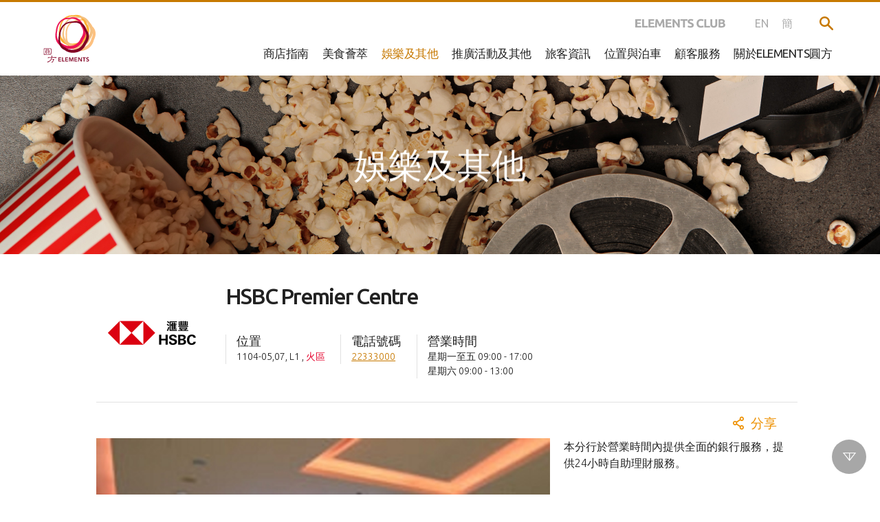

--- FILE ---
content_type: text/html; charset=utf-8
request_url: https://www.elementshk.com/tch/elements/entertainment/hsbc-premier-centre
body_size: 208218
content:
<!DOCTYPE html>
<html lang="zh-Hant" >
<head>
    <meta charset="utf-8" />
    <meta http-equiv="X-UA-Compatible" content="IE=edge" />
    <meta name="viewport" content="width=device-width, initial-scale=1.0" />
    <title>HSBC Premier Centre &#x2502; ELEMENTS 圓方</title>
    <meta name="description" content="本分行於營業時間內提供全面的銀行服務&#xFF0C;提供24小時自助理財服務&#x3002;" />
    <meta name="keywords" content="HSBC Premier Centre, ELEMENTS , 圓方, 圓方 泊車, ELEMENTS Parking, 信用卡優惠" />

    <!-- Share Information-->
    <!-- for Facebook & LinkedIn -->
        <meta property="og:title" content="HSBC Premier Centre &#x2502; ELEMENTS 圓方" />
        <meta property="og:description" content="本分行於營業時間內提供全面的銀行服務&#xFF0C;提供24小時自助理財服務&#x3002;" />
    <meta property="og:image" content="/v3/assets/blt2e2a6920a8eb4819/blt96a374243b50b387/5fac1b17ffb61e50a0fabb43/hsbc-shop_1360x904.jpg" />
    <meta property="og:url" />
    <!-- for Twitter -->
    <meta name="twitter:card" content="summary" />
    <meta name="twitter:site" />
    <meta name="twitter:creator" />
    <meta name="twitter:title" content="HSBC Premier Centre &#x2502; ELEMENTS 圓方" />
    <meta name="twitter:description" content="本分行於營業時間內提供全面的銀行服務&#xFF0C;提供24小時自助理財服務&#x3002;" />
    <meta name="twitter:image" content="/v3/assets/blt2e2a6920a8eb4819/blt96a374243b50b387/5fac1b17ffb61e50a0fabb43/hsbc-shop_1360x904.jpg" />
    <meta name="twitter:image:alt" />

    <meta name="format-detection" content="telephone=no">
    <meta name="format-detection" content="date=no">
    <meta name="format-detection" content="address=no">
    <meta name="format-detection" content="email=no">

    <!-- for banning SEO -->

    <link rel="stylesheet" href="/lib/video.js/dist/video-js.min.css" />
    <link rel="stylesheet" href="/lib/leaflet/leaflet.css" />
    <link rel="stylesheet" href="/lib/slick-carousel/slick/slick-theme.css" />
    <link rel="stylesheet" href="/lib/fontawesome-6.7.2/css/all.min.css" />
    <link rel="stylesheet" href="/lib/tempus-dominus-6.9.4/tempus-dominus.min.css">
    <link rel="stylesheet" href="/lib/splide/splide.min.css">
    <link rel="stylesheet" href="/css/site.min.css" />
    <link rel="stylesheet" href="/css/perfect-scrollbar.min.css" />
    <link rel="stylesheet" href="/css/animate.min.css">
    <link rel="stylesheet" href="https://fonts.googleapis.com/css?family=Ubuntu:300,400,500,700%7CUbuntu+Condensed:400%7CRoboto:400%7CLato:300,400,500" media="all">
    
<link rel="apple-touch-icon" sizes="180x180" href="/favicon/apple-touch-icon.png">
<link rel="icon" type="image/png" sizes="32x32" href="/favicon/favicon-32x32.png">
<link rel="icon" type="image/png" sizes="16x16" href="/favicon/favicon-16x16.png">
<link rel="manifest" href="/favicon/site_webmanifest.json">
<meta name="msapplication-TileColor" content="#da532c">
<meta name="theme-color" content="#ffffff">

    <script type="text/javascript" nonce="VSz8WH7YbVeqQ6uzAD5kZ9FKQA4WgChpbaDPLNR/Xlk=">
        !function(T,l,y){var S=T.location,k="script",D="instrumentationKey",C="ingestionendpoint",I="disableExceptionTracking",E="ai.device.",b="toLowerCase",w="crossOrigin",N="POST",e="appInsightsSDK",t=y.name||"appInsights";(y.name||T[e])&&(T[e]=t);var n=T[t]||function(d){var g=!1,f=!1,m={initialize:!0,queue:[],sv:"5",version:2,config:d};function v(e,t){var n={},a="Browser";return n[E+"id"]=a[b](),n[E+"type"]=a,n["ai.operation.name"]=S&&S.pathname||"_unknown_",n["ai.internal.sdkVersion"]="javascript:snippet_"+(m.sv||m.version),{time:function(){var e=new Date;function t(e){var t=""+e;return 1===t.length&&(t="0"+t),t}return e.getUTCFullYear()+"-"+t(1+e.getUTCMonth())+"-"+t(e.getUTCDate())+"T"+t(e.getUTCHours())+":"+t(e.getUTCMinutes())+":"+t(e.getUTCSeconds())+"."+((e.getUTCMilliseconds()/1e3).toFixed(3)+"").slice(2,5)+"Z"}(),iKey:e,name:"Microsoft.ApplicationInsights."+e.replace(/-/g,"")+"."+t,sampleRate:100,tags:n,data:{baseData:{ver:2}}}}var h=d.url||y.src;if(h){function a(e){var t,n,a,i,r,o,s,c,u,p,l;g=!0,m.queue=[],f||(f=!0,t=h,s=function(){var e={},t=d.connectionString;if(t)for(var n=t.split(";"),a=0;a<n.length;a++){var i=n[a].split("=");2===i.length&&(e[i[0][b]()]=i[1])}if(!e[C]){var r=e.endpointsuffix,o=r?e.location:null;e[C]="https://"+(o?o+".":"")+"dc."+(r||"services.visualstudio.com")}return e}(),c=s[D]||d[D]||"",u=s[C],p=u?u+"/v2/track":d.endpointUrl,(l=[]).push((n="SDK LOAD Failure: Failed to load Application Insights SDK script (See stack for details)",a=t,i=p,(o=(r=v(c,"Exception")).data).baseType="ExceptionData",o.baseData.exceptions=[{typeName:"SDKLoadFailed",message:n.replace(/\./g,"-"),hasFullStack:!1,stack:n+"\nSnippet failed to load ["+a+"] -- Telemetry is disabled\nHelp Link: https://go.microsoft.com/fwlink/?linkid=2128109\nHost: "+(S&&S.pathname||"_unknown_")+"\nEndpoint: "+i,parsedStack:[]}],r)),l.push(function(e,t,n,a){var i=v(c,"Message"),r=i.data;r.baseType="MessageData";var o=r.baseData;return o.message='AI (Internal): 99 message:"'+("SDK LOAD Failure: Failed to load Application Insights SDK script (See stack for details) ("+n+")").replace(/\"/g,"")+'"',o.properties={endpoint:a},i}(0,0,t,p)),function(e,t){if(JSON){var n=T.fetch;if(n&&!y.useXhr)n(t,{method:N,body:JSON.stringify(e),mode:"cors"});else if(XMLHttpRequest){var a=new XMLHttpRequest;a.open(N,t),a.setRequestHeader("Content-type","application/json"),a.send(JSON.stringify(e))}}}(l,p))}function i(e,t){f||setTimeout(function(){!t&&m.core||a()},500)}var e=function(){var n=l.createElement(k);n.src=h;var e=y[w];return!e&&""!==e||"undefined"==n[w]||(n[w]=e),n.onload=i,n.onerror=a,n.onreadystatechange=function(e,t){"loaded"!==n.readyState&&"complete"!==n.readyState||i(0,t)},n}();y.ld<0?l.getElementsByTagName("head")[0].appendChild(e):setTimeout(function(){l.getElementsByTagName(k)[0].parentNode.appendChild(e)},y.ld||0)}try{m.cookie=l.cookie}catch(p){}function t(e){for(;e.length;)!function(t){m[t]=function(){var e=arguments;g||m.queue.push(function(){m[t].apply(m,e)})}}(e.pop())}var n="track",r="TrackPage",o="TrackEvent";t([n+"Event",n+"PageView",n+"Exception",n+"Trace",n+"DependencyData",n+"Metric",n+"PageViewPerformance","start"+r,"stop"+r,"start"+o,"stop"+o,"addTelemetryInitializer","setAuthenticatedUserContext","clearAuthenticatedUserContext","flush"]),m.SeverityLevel={Verbose:0,Information:1,Warning:2,Error:3,Critical:4};var s=(d.extensionConfig||{}).ApplicationInsightsAnalytics||{};if(!0!==d[I]&&!0!==s[I]){var c="onerror";t(["_"+c]);var u=T[c];T[c]=function(e,t,n,a,i){var r=u&&u(e,t,n,a,i);return!0!==r&&m["_"+c]({message:e,url:t,lineNumber:n,columnNumber:a,error:i}),r},d.autoExceptionInstrumented=!0}return m}(y.cfg);function a(){y.onInit&&y.onInit(n)}(T[t]=n).queue&&0===n.queue.length?(n.queue.push(a),n.trackPageView({})):a()}(window,document,{
src: "https://js.monitor.azure.com/scripts/b/ai.2.min.js", // The SDK URL Source
crossOrigin: "anonymous", 
cfg: { // Application Insights Configuration
    connectionString: 'f27345a0-ecc0-4739-b685-a53e74610c7c'
}});;
    </script>

    <!-- ▼ common & responsive js -->
    <script src="/lib/video.js/dist/video.min.js" nonce="VSz8WH7YbVeqQ6uzAD5kZ9FKQA4WgChpbaDPLNR/Xlk="></script>
    <script src="/lib/jquery/dist/jquery.min.js" nonce="VSz8WH7YbVeqQ6uzAD5kZ9FKQA4WgChpbaDPLNR/Xlk="></script>
    <script src="/lib/slick-carousel/slick/slick.min.js" nonce="VSz8WH7YbVeqQ6uzAD5kZ9FKQA4WgChpbaDPLNR/Xlk="></script>
    <script src="/lib/popper-2.11.6/popper.min.js" nonce="VSz8WH7YbVeqQ6uzAD5kZ9FKQA4WgChpbaDPLNR/Xlk="></script>
    <script src="/lib/bootstrap-5.3.5-dist/dist/js/bootstrap.min.js" nonce="VSz8WH7YbVeqQ6uzAD5kZ9FKQA4WgChpbaDPLNR/Xlk="></script>
    <script src="/lib/custom-element-qr-code-image/dist/polyfills.js" nonce="VSz8WH7YbVeqQ6uzAD5kZ9FKQA4WgChpbaDPLNR/Xlk="></script>
    <script src="/lib/custom-element-qr-code-image/dist/custom-element-qr-code-image.js" nonce="VSz8WH7YbVeqQ6uzAD5kZ9FKQA4WgChpbaDPLNR/Xlk="></script>
    <script src="/lib/waypoints/lib/jquery.waypoints.min.js" nonce="VSz8WH7YbVeqQ6uzAD5kZ9FKQA4WgChpbaDPLNR/Xlk="></script>
    <script src="/lib/leaflet/leaflet.js" nonce="VSz8WH7YbVeqQ6uzAD5kZ9FKQA4WgChpbaDPLNR/Xlk="></script>
    <script src="/lib/simplebar/simplebar.min.js" nonce="VSz8WH7YbVeqQ6uzAD5kZ9FKQA4WgChpbaDPLNR/Xlk="></script>
    <script src="/lib/rellax/rellax.min.js" nonce="VSz8WH7YbVeqQ6uzAD5kZ9FKQA4WgChpbaDPLNR/Xlk="></script>
    <script src="/lib/greensock/TweenMax.min.js" nonce="VSz8WH7YbVeqQ6uzAD5kZ9FKQA4WgChpbaDPLNR/Xlk="></script>
    <script src="/lib/scrollMagic/ScrollMagic.min.js" nonce="VSz8WH7YbVeqQ6uzAD5kZ9FKQA4WgChpbaDPLNR/Xlk="></script>
    <script src="/lib/scrollMagic/animation.gsap.min.js" nonce="VSz8WH7YbVeqQ6uzAD5kZ9FKQA4WgChpbaDPLNR/Xlk="></script>
    <script src="/lib/scrollMagic/debug.addIndicators.min.js" nonce="VSz8WH7YbVeqQ6uzAD5kZ9FKQA4WgChpbaDPLNR/Xlk="></script>
    <script src="/lib/bootstrap-select-1.14.0-beta3/dist/js/bootstrap-select.min.js" nonce="VSz8WH7YbVeqQ6uzAD5kZ9FKQA4WgChpbaDPLNR/Xlk="></script> 
    <script src="/lib/fontawesome-free-5.15.4-web/js/all.js" nonce="VSz8WH7YbVeqQ6uzAD5kZ9FKQA4WgChpbaDPLNR/Xlk="></script>
    <script src="/lib/fontawesome-6.7.2/js/all.min.js" nonce="VSz8WH7YbVeqQ6uzAD5kZ9FKQA4WgChpbaDPLNR/Xlk="></script>
    <script src="/lib/moment-2.30.1/moment-with-locales.js" nonce="VSz8WH7YbVeqQ6uzAD5kZ9FKQA4WgChpbaDPLNR/Xlk="></script>
    <script src="/lib/tempus-dominus-6.9.4/tempus-dominus.min.js" nonce="VSz8WH7YbVeqQ6uzAD5kZ9FKQA4WgChpbaDPLNR/Xlk="></script>
    <script src="/lib/splide/splide.min.js" nonce="VSz8WH7YbVeqQ6uzAD5kZ9FKQA4WgChpbaDPLNR/Xlk="></script>
    <script src="/js/site.js" nonce="VSz8WH7YbVeqQ6uzAD5kZ9FKQA4WgChpbaDPLNR/Xlk="></script>
    <script src="/js/perfect-scrollbar.jquery.min.js" nonce="VSz8WH7YbVeqQ6uzAD5kZ9FKQA4WgChpbaDPLNR/Xlk="></script>
    <script src="/lib/jquery.instagramFeed/jquery.instagramFeed.min.js" nonce="VSz8WH7YbVeqQ6uzAD5kZ9FKQA4WgChpbaDPLNR/Xlk="></script>
    <script src="/lib/purify/purify.min.js?v=wIRQlqfEpnQfNirFBslMHH0n3GA7zBv2Slh_dvLb46E" nonce="VSz8WH7YbVeqQ6uzAD5kZ9FKQA4WgChpbaDPLNR/Xlk="></script>

    <script type="text/javascript" nonce="VSz8WH7YbVeqQ6uzAD5kZ9FKQA4WgChpbaDPLNR/Xlk=">
        $(function () {

            function get(name) {

                if (typeof (name) !== "undefined") {

                    var arr = ((window.location.search).substring(1)).split("&");
                    var query = {};

                    for (key in arr) {
                        var tmp = arr[key].split("=");
                        query[tmp[0]] = tmp[1];
                    }

                    return query[name] || "";
                }


            }

            function getLang() {

                var lang = "eng";

                var href = window.location.href || "";

                if ($.trim(href) != "") {
                    if (href.indexOf("/tch/") != -1) {
                        lang = "tch";
                    } else if (href.indexOf("/sch/") != -1) {
                        lang = "sch";
                    }
                }

                return lang;
            }

            var lang = getLang();

            var sessionIp = sessionStorage.getItem("ClientRemoteIp") || "";

            if ($.trim(sessionIp) == "" || $.trim(get("loc")) != "") {

                const conntryCodeExpression = /loc=([\w]{2})/;
                const remoteIpExpression = /ip=([\w\.]+)/;

                $.get("https://www.cloudflare.com/cdn-cgi/trace", function (data) {

                    var countryCode = conntryCodeExpression.exec(data);
                    countryCode = get("loc") || countryCode[1] || "";

                    var clientIp = remoteIpExpression.exec(data);
                    clientIp = clientIp[1] || "";

                    if ($.trim(clientIp) != "") {
                        sessionStorage.setItem("ClientRemoteIp", clientIp);
                    }

                    if ($.trim(sessionIp) == "" || clientIp != sessionIp || $.trim(get("loc")) != "") {

                        $("html").attr("clientIp", clientIp);

                        var url = "/" + lang + "/set-remote-location/" + countryCode;

                        $.ajax({
                            url: url,
                            type: 'GET',
                            error: function (error) {
                                console.log("error : ", error)
                            },
                            success: function (value) {
                                if ($.trim(value) != "") {
                                    window.location = value;
                                }
                            }
                        });

                    }

                });
            }

        });</script>

        <!-- Global site tag (gtag.js) - Google Analytics -->
        <script nonce="VSz8WH7YbVeqQ6uzAD5kZ9FKQA4WgChpbaDPLNR/Xlk=" async src="https://www.googletagmanager.com/gtag/js?id=G-5X7SJRJCSD"></script>
        <script nonce="VSz8WH7YbVeqQ6uzAD5kZ9FKQA4WgChpbaDPLNR/Xlk=">
            window.dataLayer = window.dataLayer || [];
            function gtag() { dataLayer.push(arguments); }

            gtag("js", new Date());
                gtag("config", "G-5X7SJRJCSD");
                gtag("config", "AW-811259843");
        </script>
        <!-- Facebook Pixel Code -->
        <script nonce="VSz8WH7YbVeqQ6uzAD5kZ9FKQA4WgChpbaDPLNR/Xlk=">
            !function (f, b, e, v, n, t, s) {
                if (f.fbq) return; n = f.fbq = function () {
                    n.callMethod ?
                    n.callMethod.apply(n, arguments) : n.queue.push(arguments)
                };
                if (!f._fbq) f._fbq = n; n.push = n; n.loaded = !0; n.version = '2.0';
                n.queue = []; t = b.createElement(e); t.async = !0;
                t.src = v; s = b.getElementsByTagName(e)[0];
                s.parentNode.insertBefore(t, s)
            }(window, document, 'script', 'https://connect.facebook.net/en_US/fbevents.js');
            fbq('init', '1522627571918103');
            fbq('track', 'PageView');
        </script>
        <noscript>
            <img height="1" width="1" style="display:none" src="https://www.facebook.com/tr?id=1522627571918103&ev=PageView&noscript=1" />
        </noscript>
        <!-- End Facebook Pixel Code -->
</head>
<body>
    <p class="d-none" id="ieAlert">為了獲得最佳的網站體驗&#xFF0C;我們支援及建議使用下列瀏覽器的最新版本&#xFF08;當前及以前的主要版本&#xFF09;: \n- Microsoft Edge\n- Chrome\n- Firefox\n- Safari\n- Android\n\n使用較舊的瀏覽器版本可能會導致某些網站功能無法按預期運行&#xFF0C;我們建議您儘快遷移到上述瀏覽器之一&#xFF0C;以獲得最佳體驗&#x3002;</p>
    <script type="text/javascript" nonce="VSz8WH7YbVeqQ6uzAD5kZ9FKQA4WgChpbaDPLNR/Xlk=">
        var userAgent;
        var msie;
        var alertTextEle = document.getElementById('ieAlert');
        
        if (window.navigator) {
            if (window.navigator.userAgent) {
                userAgent = window.navigator.userAgent;
                msie = userAgent.indexOf('MSIE ');
                if (msie != -1) {
                    alert((alertTextEle.textContent || alertTextEle.innerText).replace(/\\n/g, "\n"));
                }
            }
        }
        alertTextEle.parentNode.removeChild(alertTextEle);
    </script>


<header class="header header--static">
    <div class="header__wrapper">
        <div class="header__container container-xl d-flex d-lg-none">
                                <a class="header__logo" href="/tch/elements/main" >
                                    <img class="header__logo__img" src="/v3/assets/blt2e2a6920a8eb4819/blt390d1809e9f5aa08/5f8839e8bc43790f5c439110/logo.svg" alt="logo.svg" />
                                </a>

            <ul class="header__tools">
                <li class="header__tools__item">
                    <a href="#" class="mobileMenuBtn" id="responsive-menu-button"><span></span></a>
                </li>
                <li class="header__tools__item">
                    <button class="header__tools__link" data-bs-toggle="modal" data-bs-target="#globelSearchModal">
                        <span class="header__tools__link__icon"><span class="icon icon--20" >
<svg xmlns="http://www.w3.org/2000/svg" width="20" height="20" viewBox="0 0 20 20">
    <path fill="#000000" fill-rule="evenodd" d="M7.5 12.5c-2.761 0-5-2.239-5-5s2.239-5 5-5 5 2.239 5 5-2.239 5-5 5m12.133 5.366l-6.024-6.025c.872-1.226 1.39-2.721 1.39-4.341C15 3.359 11.642 0 7.5 0 3.36 0 0 3.359 0 7.5S3.359 15 7.5 15c1.62 0 3.115-.519 4.341-1.391l6.025 6.025c.244.244.564.366.884.366.32 0 .64-.122.883-.366.49-.489.49-1.279 0-1.768"/>
</svg>
    <span class="text-hide">搜尋</span>

</span></span>
                    </button>
                </li>
            </ul>
        </div>
    </div>
    <div class="header__sticky">
        <div class="header__container container-xl">
                    <a class="header__logo" alt="logo.svg" href="/tch/elements/main" >
                        <img class="header__logo__img" src="/v3/assets/blt2e2a6920a8eb4819/blt390d1809e9f5aa08/5f8839e8bc43790f5c439110/logo.svg" alt="logo.svg" />
                    </a>

            <div class="header__content">


<nav id="top">
    <ul id="topNav">



            <li class="btnElementClub__wrapper"><a href="/tch/elementsclub/" target="_blank" class="btnElementClub">ELEMENTS CLUB</a></li>

            <li class="header__tools__item">
                <a class="header__tools__link" href="/eng/elements/entertainment/hsbc-premier-centre">
                    <span class="header__tools__link__text">EN</span>
                </a>
            </li>
            <li class="header__tools__item">
                <a class="header__tools__link" href="/sch/elements/entertainment/hsbc-premier-centre">
                    <span class="header__tools__link__text">簡</span>
                </a>
            </li>
        <li class="header__tools__item">
            <button class="header__tools__link" data-bs-toggle="modal" data-bs-target="#globelSearchModal">
                <span class="header__tools__link__icon"><span class="icon icon--20" >
<svg xmlns="http://www.w3.org/2000/svg" width="20" height="20" viewBox="0 0 20 20">
    <path fill="#000000" fill-rule="evenodd" d="M7.5 12.5c-2.761 0-5-2.239-5-5s2.239-5 5-5 5 2.239 5 5-2.239 5-5 5m12.133 5.366l-6.024-6.025c.872-1.226 1.39-2.721 1.39-4.341C15 3.359 11.642 0 7.5 0 3.36 0 0 3.359 0 7.5S3.359 15 7.5 15c1.62 0 3.115-.519 4.341-1.391l6.025 6.025c.244.244.564.366.884.366.32 0 .64-.122.883-.366.49-.489.49-1.279 0-1.768"/>
</svg>
    <span class="text-hide">搜尋</span>

</span></span>
            </button>
        </li>
    </ul>
</nav>                
                <div class="header__navmenu">
                    <ul class="header__menu row">

                                        <li class="header__menu__item col-lg-auto col-12 d-lg-block d-block ">
                                            <a href="/tch/elements/shopInfo/list" target="_self" class="header__menu__item__link">商店指南</a>
                                        </li>
                                        <li class="header__menu__item col-lg-auto col-12 d-lg-block d-block ">
                                            <a href="/tch/elements/dining/list" target="_self" class="header__menu__item__link">美食薈萃</a>
                                        </li>
                                        <li class="header__menu__item col-lg-auto col-12 d-lg-block d-block active">
                                            <a href="/tch/elements/entertainment/list" target="_self" class="header__menu__item__link">娛樂及其他</a>
                                        </li>
                                        <li class="header__menu__item col-lg-auto col-12 d-lg-block d-block ">
                                            <a href="/tch/elements/promotions/list" target="_self" class="header__menu__item__link">推廣活動及其他</a>
                                        </li>
                                        <li class="header__menu__item col-lg-auto col-12 d-lg-block d-block ">
                                            <a href="/tch/elements/tourists" target="_self" class="header__menu__item__link">旅客資訊</a>
                                        </li>
                                        <li class="header__menu__item col-lg-auto col-12 d-lg-block d-block ">
                                            <div class="dropdown" aria-expanded="true">
                                                <button class="header__menu__item__link dropdown-toggle" type="button" data-bs-toggle="dropdown" aria-haspopup="true" aria-expanded="false">
                                                    <span class="dropdown-toggle__wrapper">
                                                        <span class="dropdown-toggle__text">位置與泊車</span>
                                                        <span class="dropdown-toggle__icon">
                                                            <span class="icon icon--10" >
<svg xmlns="http://www.w3.org/2000/svg" width="10" height="10" viewBox="0 0 10 6">
    <path fill="#000000" fill-rule="evenodd" d="M9.756 1.463L5.589 5.75c-.326.335-.852.335-1.178 0L.244 1.463C-.08 1.128-.08.586.244.251c.326-.335.853-.335 1.179 0L5 3.931 8.578.25c.325-.335.852-.335 1.178 0 .162.167.244.387.244.606 0 .22-.082.44-.244.606z" />
</svg>

</span>
                                                        </span>
                                                    </span>
                                                </button>
                                                    <div class="header__submenu dropdown-menu">
                                                        <div class="header__submenu__wrapper">
                                                                            <a class="header__submenu__item d-lg-block d-block " href="/tch/elements/location/transportation" target="_self">乘車資料</a>
                                                                            <a class="header__submenu__item d-lg-block d-block " href="/tch/elements/location/parking" target="_self">泊車服務</a>
                                                        </div>
                                                    </div>
                                            </div>
                                        </li>
                                        <li class="header__menu__item col-lg-auto col-12 d-lg-block d-block ">
                                            <div class="dropdown" aria-expanded="true">
                                                <button class="header__menu__item__link dropdown-toggle" type="button" data-bs-toggle="dropdown" aria-haspopup="true" aria-expanded="false">
                                                    <span class="dropdown-toggle__wrapper">
                                                        <span class="dropdown-toggle__text">顧客服務</span>
                                                        <span class="dropdown-toggle__icon">
                                                            <span class="icon icon--10" >
<svg xmlns="http://www.w3.org/2000/svg" width="10" height="10" viewBox="0 0 10 6">
    <path fill="#000000" fill-rule="evenodd" d="M9.756 1.463L5.589 5.75c-.326.335-.852.335-1.178 0L.244 1.463C-.08 1.128-.08.586.244.251c.326-.335.853-.335 1.179 0L5 3.931 8.578.25c.325-.335.852-.335 1.178 0 .162.167.244.387.244.606 0 .22-.082.44-.244.606z" />
</svg>

</span>
                                                        </span>
                                                    </span>
                                                </button>
                                                    <div class="header__submenu dropdown-menu">
                                                        <div class="header__submenu__wrapper">
                                                                            <a class="header__submenu__item d-lg-block d-block " href="/tch/elements/services/free_internet" target="_self">免費WI-FI寬頻服務</a>
                                                                            <a class="header__submenu__item d-lg-block d-block " href="/tch/elements/services/babies_room" target="_self">嬰兒護理間服務簡介</a>
                                                                            <a class="header__submenu__item d-lg-block d-block " href="/tch/elements/services/concierge" target="_self">禮賓服務</a>
                                                                            <a class="header__submenu__item d-lg-block d-block " href="/tch/elements/promotions/petfriendly2024" target="_self">寵物友善須知</a>
                                                        </div>
                                                    </div>
                                            </div>
                                        </li>
                                        <li class="header__menu__item col-lg-auto col-12 d-lg-block d-block ">
                                            <div class="dropdown" aria-expanded="true">
                                                <button class="header__menu__item__link dropdown-toggle" type="button" data-bs-toggle="dropdown" aria-haspopup="true" aria-expanded="false">
                                                    <span class="dropdown-toggle__wrapper">
                                                        <span class="dropdown-toggle__text">關於ELEMENTS圓方</span>
                                                        <span class="dropdown-toggle__icon">
                                                            <span class="icon icon--10" >
<svg xmlns="http://www.w3.org/2000/svg" width="10" height="10" viewBox="0 0 10 6">
    <path fill="#000000" fill-rule="evenodd" d="M9.756 1.463L5.589 5.75c-.326.335-.852.335-1.178 0L.244 1.463C-.08 1.128-.08.586.244.251c.326-.335.853-.335 1.179 0L5 3.931 8.578.25c.325-.335.852-.335 1.178 0 .162.167.244.387.244.606 0 .22-.082.44-.244.606z" />
</svg>

</span>
                                                        </span>
                                                    </span>
                                                </button>
                                                    <div class="header__submenu dropdown-menu">
                                                        <div class="header__submenu__wrapper">
                                                                        <div class="header__third-level-menu d-lg-block d-block">

                                                                                <a class="header__submenu__title header__submenu__item d-lg-block d-block " href="/tch/elements/about/about_elements">關於ELEMENTS圓方</a>

                                                                            <div class="header__third-level-menu__wrapper">
                                                                            </div>
                                                                        </div>
                                                                            <a class="header__submenu__item d-lg-block d-block " href="/tch/elements/about/exhibition" target="_self">展覽場地</a>
                                                                            <a class="header__submenu__item d-lg-block d-block " href="/tch/elements/about/civic_square" target="_self">演薈廣場</a>
                                                                        <div class="header__third-level-menu d-lg-block d-block">

                                                                                <a class="header__submenu__title header__submenu__item d-lg-block d-block " href="javascript:;" style="cursor:default;" onclick="return false;">五大區域</a>

                                                                            <div class="header__third-level-menu__wrapper">
                                                                                            <a class="header__third-level-menu__item d-lg-block d-block " href="/tch/elements/about/5zone_metal" target="_self">金區</a>
                                                                                            <a class="header__third-level-menu__item d-lg-block d-block " href="/tch/elements/about/5zone_wood" target="_self">木區</a>
                                                                                            <a class="header__third-level-menu__item d-lg-block d-block " href="/tch/elements/about/5zone_water" target="_self">水區</a>
                                                                                            <a class="header__third-level-menu__item d-lg-block d-block " href="/tch/elements/about/5zone_fire" target="_self">火區</a>
                                                                                            <a class="header__third-level-menu__item d-lg-block d-block " href="/tch/elements/about/5zone_earth" target="_self">土區</a>
                                                                            </div>
                                                                        </div>
                                                                            <a class="header__submenu__item d-lg-block d-block " href="/tch/elements/shopInfo/floor" target="_self">商場平面圖</a>
                                                                            <a class="header__submenu__item d-lg-block d-block " href="/tch/elements/shopInfo/artlist" target="_self">ELEMENTS 圓方藝術展品</a>
                                                                            <a class="header__submenu__item d-lg-block d-block " href="/tch/elements/about/guestbook" target="_self">訪客留言</a>
                                                        </div>
                                                    </div>
                                            </div>
                                        </li>

                    </ul>
                </div>
            </div>
        </div>
    </div>
</header>
    <script nonce="VSz8WH7YbVeqQ6uzAD5kZ9FKQA4WgChpbaDPLNR/Xlk=">
        window.resultURL = "/tch/elements/search-result?textsearch=";
        window.searchAPI = "/tch/searchresult/autocomplete?textsearch=";
    </script>
    <div tabindex="-1" role="dialog" aria-hidden="true" id="globelSearchModal" class="modal searchModal">
        <div class="modal-dialog" role="document">
            <div class="modal-content">
                <div class="modal-header">
                    <button type="button" class="modal__close" data-bs-dismiss="modal">
                        <span class="icon icon--20" >
<svg xmlns="http://www.w3.org/2000/svg" width="20" height="20" viewBox="0 0 20 20">
    <g fill="none" fill-rule="evenodd" stroke="#000000" stroke-linecap="round" stroke-width="3.2">
        <path d="M0.938 0.938L15 15" transform="translate(2 2)" />
        <path d="M1.938 0.938L16 15" transform="translate(2 2) matrix(-1 0 0 1 17 0)" />
    </g>
</svg>
    <span class="text-hide">關閉</span>

</span>
                    </button>
                    <p class="modal-title">要尋找更多資訊&#xFF1F;</p>
                    <div class="searchModal__inputGroup">
                        <div class="input-group">
    <label class="text-hide" for="globelSearchModalInput">要尋找更多資訊&#xFF1F;</label>
    <input type="search" id="globelSearchModalInput" class="form-control" placeholder="搜尋" value=""  name="" />
    <div class="input-group-append">
        <span class="input-group-text input-group-text--icon">
            <button type="button" class="input-group-text__icon" id="globelSearchModalInputBtn">
                <span class="icon icon--20" >
<svg xmlns="http://www.w3.org/2000/svg" width="20" height="20" viewBox="0 0 20 20">
    <path fill="#000000" fill-rule="evenodd" d="M7.5 12.5c-2.761 0-5-2.239-5-5s2.239-5 5-5 5 2.239 5 5-2.239 5-5 5m12.133 5.366l-6.024-6.025c.872-1.226 1.39-2.721 1.39-4.341C15 3.359 11.642 0 7.5 0 3.36 0 0 3.359 0 7.5S3.359 15 7.5 15c1.62 0 3.115-.519 4.341-1.391l6.025 6.025c.244.244.564.366.884.366.32 0 .64-.122.883-.366.49-.489.49-1.279 0-1.768"/>
</svg>
    <span class="text-hide">搜尋</span>

</span>
            </button>
        </span>
    </div>
</div>
                        <button type="button" class="searchModal__inputGroup__btn" data-bs-dismiss="modal">取消</button>
                    </div>
                </div>
                <div class="modal-body">
                    <div class="searchModal__history" data-bs-max-history="5">
                        <p class="searchModal__history__title">
                            <span class="searchModal__history__title__text">搜尋記錄</span>
                            <button type="button" class="searchModal__history__title__btn">清除搜尋記錄</button>
                        </p>
                        <p class="searchModal__history__empty d-none">沒有最新搜尋記錄</p>
                        <a class="d-none searchModal__history__item"></a>
                        <div class="searchModal__history__list"></div>
                    </div>
                    <div class="searchModal__results d-none" data-bs-max-result="5">
                        <p class="searchModal__results__title">或許你在搜尋&#xFE30;</p>
                        <p class="searchModal__results__empty d-none">沒有相關結果</p>
                                <span class="d-none searchModal__icon" data-bs-search-type="Shopping">
                                    <span class="icon icon--20" >
<svg xmlns="http://www.w3.org/2000/svg" width="20" height="25" viewBox="0 0 20 25">
    <g fill="#000000" fill-rule="evenodd">
        <path d="M1.832 23.235h16.34L17.123 8.53H2.883l-1.05 14.706zM19.12 25H.885a.882.882 0 0 1-.883-.944L1.18 7.586a.882.882 0 0 1 .882-.821h15.882a.883.883 0 0 1 .883.82l1.176 16.47a.882.882 0 0 1-.882.945zM14.12 5.882A.882.882 0 0 1 13.237 5a3.235 3.235 0 0 0-6.47 0 .882.882 0 1 1-1.765 0 5 5 0 1 1 10 0 .882.882 0 0 1-.882.882"/>
        <path d="M5.885 12.941a.882.882 0 0 1-.883-.882V5a.882.882 0 1 1 1.765 0v7.059a.882.882 0 0 1-.882.882M14.12 12.941a.882.882 0 0 1-.883-.882V5a.882.882 0 1 1 1.765 0v7.059a.882.882 0 0 1-.882.882"/>
    </g>
</svg>
    <span class="text-hide">Shopping</span>

</span>
                                </span>
                                <span class="d-none searchModal__icon" data-bs-search-type="Dining">
                                    <span class="icon icon--20" >
<svg xmlns="http://www.w3.org/2000/svg" width="18" height="26" viewBox="0 0 18 26">
    <g fill="none" fill-rule="evenodd" stroke="#000000" stroke-linecap="round" stroke-linejoin="round" stroke-width="1.786">
        <path d="M4.038 9.845v14.417M.893 1v5.915M4.038 1v5.915M7.185 1v5.915M7.185 6.914c0 1.62-1.408 2.93-3.146 2.93-1.737 0-3.146-1.31-3.146-2.93M16.964 1v23.263H13.89l.72-6.877s-2.535-.09-1.796-2.752C13.555 11.97 13.89 1.904 16.964 1z"/>
    </g>
</svg>
    <span class="text-hide">Dining</span>

</span>
                                </span>
                                <span class="d-none searchModal__icon" data-bs-search-type="Entertainment and Others">
                                    <span class="icon icon--20" >
<svg xmlns="http://www.w3.org/2000/svg" width="22" height="22" viewBox="0 0 22 22">
    <g fill="#000000">
        <path stroke="#000000" stroke-width=".25" d="M19.492 4.549c-1.346-.274-2.725-.458-4.097-.548-.345-.022-.654.238-.677.583-.018.27.142.508.38.611.066.029.137.049.213.054 1.142.074 2.289.217 3.416.426v6.413c0 2.754-1.684 5.283-4.291 6.444-.653.29-1.403.29-2.057 0-.865-.385-1.633-.917-2.283-1.582-.06-.061-.13-.107-.203-.14-.23-.098-.506-.059-.698.122-.253.239-.26.635-.018.884.764.78 1.664 1.403 2.676 1.854.494.22 1.024.33 1.555.33.53 0 1.06-.11 1.554-.33C18.022 18.308 20 15.331 20 12.088V5.161c0-.296-.212-.552-.508-.612z" transform="translate(1 1)" />
        <path d="M11.179 16c.181 0 .362-.061.496-.181.485-.438 1.133-.679 1.825-.679s1.34.241 1.825.679c.256.23.685.242.96.028.273-.215.288-.576.033-.806C15.573 14.37 14.572 14 13.5 14c-1.073 0-2.073.37-2.818 1.04-.255.231-.24.592.034.807.13.102.297.153.463.153zM15.5 12c.507 0 .98-.251 1.33-.707.238-.31.224-.797-.031-1.086-.256-.29-.658-.273-.896.038-.217.281-.589.281-.806 0-.239-.312-.64-.328-.896-.038-.255.29-.27.775-.03 1.086.35.456.822.707 1.329.707z" transform="translate(1 1)" />
        <path stroke="#000000" stroke-width=".25" d="M13 8.12V1.224c0-.295-.209-.55-.5-.61-3.982-.818-8.019-.817-12 0-.291.06-.5.315-.5.61V8.12c0 3.23 1.95 6.194 4.967 7.55.487.22 1.01.329 1.533.329.522 0 1.045-.11 1.532-.329C11.05 14.314 13 11.351 13 8.121zm-5.486 6.418c-.644.29-1.384.29-2.028 0-2.57-1.156-4.23-3.675-4.23-6.417V1.734c3.482-.652 7.005-.652 10.489 0v6.387c0 2.742-1.661 5.26-4.231 6.417z" transform="translate(1 1)" />
        <path d="M8.325 10.181c-.485.438-1.133.679-1.825.679s-1.34-.241-1.825-.679c-.257-.23-.685-.242-.96-.028-.273.215-.288.576-.033.806C4.427 11.63 5.428 12 6.5 12c1.073 0 2.073-.37 2.818-1.04.255-.231.24-.592-.034-.807-.274-.215-.703-.202-.959.028zM9.798 7.794c.256-.29.27-.776.032-1.087C9.48 6.251 9.007 6 8.5 6c-.507 0-.98.251-1.33.707-.238.31-.224.797.032 1.087.255.289.656.272.895-.038.217-.283.589-.282.806 0 .124.162.294.244.463.244.155 0 .31-.068.432-.206zM4.903 7.756c.124.162.294.244.463.244.155 0 .31-.068.432-.206.257-.29.27-.776.032-1.087C5.48 6.251 5.007 6 4.5 6c-.507 0-.98.251-1.33.707-.238.31-.225.797.032 1.087.255.289.656.272.895-.038.217-.282.59-.282.806 0z" transform="translate(1 1)" />
    </g>
</svg>
    <span class="text-hide">Entertainment and Others</span>

</span>
                                </span>
                                <span class="d-none searchModal__icon" data-bs-search-type="Event">
                                    <span class="icon icon--20" >
<svg xmlns="http://www.w3.org/2000/svg" width="24" height="27" viewBox="0 0 24 27">
    <g fill="none" fill-rule="evenodd">
        <path fill="#000000" d="M20.627 24.57H3.983c-.965 0-1.746-.885-1.746-1.975V10.556h20.136v12.04c0 1.09-.781 1.973-1.746 1.973zM3.983 4.831h1.484v1.25c0 .363.26.658.582.658.321 0 .582-.295.582-.658v-1.25h11.348v1.25c0 .363.261.658.582.658.322 0 .582-.295.582-.658v-1.25h1.484c.965 0 1.746.884 1.746 1.974V9.24H2.237V6.806c0-1.09.781-1.974 1.746-1.974zm19.554 1.974c0-1.817-1.303-3.29-2.91-3.29h-1.484V1.74c0-.363-.26-.658-.582-.658-.321 0-.582.295-.582.658v1.777H6.631V1.74c0-.363-.26-.658-.582-.658-.322 0-.582.295-.582.658v1.777H3.983c-1.608 0-2.91 1.472-2.91 3.289v15.79c0 1.816 1.302 3.289 2.91 3.289h16.644c1.607 0 2.91-1.473 2.91-3.29V6.806z"/>
        <path stroke="#000000" stroke-width=".5" d="M20.627 24.57H3.983c-.965 0-1.746-.885-1.746-1.975V10.556h20.136v12.04c0 1.09-.781 1.973-1.746 1.973zM3.983 4.831h1.484v1.25c0 .363.26.658.582.658.321 0 .582-.295.582-.658v-1.25h11.348v1.25c0 .363.261.658.582.658.322 0 .582-.295.582-.658v-1.25h1.484c.965 0 1.746.884 1.746 1.974V9.24H2.237V6.806c0-1.09.781-1.974 1.746-1.974zm19.554 1.974c0-1.817-1.303-3.29-2.91-3.29h-1.484V1.74c0-.363-.26-.658-.582-.658-.321 0-.582.295-.582.658v1.777H6.631V1.74c0-.363-.26-.658-.582-.658-.322 0-.582.295-.582.658v1.777H3.983c-1.608 0-2.91 1.472-2.91 3.289v15.79c0 1.816 1.302 3.289 2.91 3.289h16.644c1.607 0 2.91-1.473 2.91-3.29V6.806z"/>
        <path fill="#000000" d="M16.233 14.207l-5.18 5.165-2.327-2.665c-.257-.218-.622-.159-.815.132a.728.728 0 0 0 0 .79l2.677 3.124a.548.548 0 0 0 .437.198.657.657 0 0 0 .378-.165l5.616-5.592a.795.795 0 0 0 .058-.954.561.561 0 0 0-.844-.033"/>
        <path stroke="#000000" stroke-width=".5" d="M16.233 14.207l-5.18 5.165-2.327-2.665c-.257-.218-.622-.159-.815.132a.728.728 0 0 0 0 .79l2.677 3.124a.548.548 0 0 0 .437.198.657.657 0 0 0 .378-.165l5.616-5.592a.795.795 0 0 0 .058-.954.561.561 0 0 0-.844-.033z"/>
    </g>
</svg>
    <span class="text-hide">Event</span>

</span>
                                </span>
                                <span class="d-none searchModal__icon" data-bs-search-type="Promotion">
                                    <span class="icon icon--20" >
<svg xmlns="http://www.w3.org/2000/svg" width="24" height="27" viewBox="0 0 24 27">
    <g fill="none" fill-rule="evenodd">
        <path fill="#000000" d="M20.627 24.57H3.983c-.965 0-1.746-.885-1.746-1.975V10.556h20.136v12.04c0 1.09-.781 1.973-1.746 1.973zM3.983 4.831h1.484v1.25c0 .363.26.658.582.658.321 0 .582-.295.582-.658v-1.25h11.348v1.25c0 .363.261.658.582.658.322 0 .582-.295.582-.658v-1.25h1.484c.965 0 1.746.884 1.746 1.974V9.24H2.237V6.806c0-1.09.781-1.974 1.746-1.974zm19.554 1.974c0-1.817-1.303-3.29-2.91-3.29h-1.484V1.74c0-.363-.26-.658-.582-.658-.321 0-.582.295-.582.658v1.777H6.631V1.74c0-.363-.26-.658-.582-.658-.322 0-.582.295-.582.658v1.777H3.983c-1.608 0-2.91 1.472-2.91 3.289v15.79c0 1.816 1.302 3.289 2.91 3.289h16.644c1.607 0 2.91-1.473 2.91-3.29V6.806z"/>
        <path stroke="#000000" stroke-width=".5" d="M20.627 24.57H3.983c-.965 0-1.746-.885-1.746-1.975V10.556h20.136v12.04c0 1.09-.781 1.973-1.746 1.973zM3.983 4.831h1.484v1.25c0 .363.26.658.582.658.321 0 .582-.295.582-.658v-1.25h11.348v1.25c0 .363.261.658.582.658.322 0 .582-.295.582-.658v-1.25h1.484c.965 0 1.746.884 1.746 1.974V9.24H2.237V6.806c0-1.09.781-1.974 1.746-1.974zm19.554 1.974c0-1.817-1.303-3.29-2.91-3.29h-1.484V1.74c0-.363-.26-.658-.582-.658-.321 0-.582.295-.582.658v1.777H6.631V1.74c0-.363-.26-.658-.582-.658-.322 0-.582.295-.582.658v1.777H3.983c-1.608 0-2.91 1.472-2.91 3.289v15.79c0 1.816 1.302 3.289 2.91 3.289h16.644c1.607 0 2.91-1.473 2.91-3.29V6.806z"/>
        <path fill="#000000" d="M16.233 14.207l-5.18 5.165-2.327-2.665c-.257-.218-.622-.159-.815.132a.728.728 0 0 0 0 .79l2.677 3.124a.548.548 0 0 0 .437.198.657.657 0 0 0 .378-.165l5.616-5.592a.795.795 0 0 0 .058-.954.561.561 0 0 0-.844-.033"/>
        <path stroke="#000000" stroke-width=".5" d="M16.233 14.207l-5.18 5.165-2.327-2.665c-.257-.218-.622-.159-.815.132a.728.728 0 0 0 0 .79l2.677 3.124a.548.548 0 0 0 .437.198.657.657 0 0 0 .378-.165l5.616-5.592a.795.795 0 0 0 .058-.954.561.561 0 0 0-.844-.033z"/>
    </g>
</svg>
    <span class="text-hide">Promotion</span>

</span>
                                </span>
                        <a class="d-none searchModal__results__item">
                            <span class="searchModal__results__item__group">
                                <span class="searchModal__results__item__icon"></span>
                                <span class="searchModal__results__item__text"></span>
                            </span>
                            <span class="searchModal__results__item__title"></span>
                        </a>
                        <div class="searchModal__results__loading">
                            <div class="spinner">
    <span class="spinner__icon"></span>
    <span class="text-hide"></span>
</div>
                        </div>
                        <div class="d-none searchModal__results__list"></div>
                        <p class="d-none searchModal__results__more">
                            <a class="searchModal__results__more__link">查看所有結果</a>
                        </p>
                    </div>
                </div>
            </div>
        </div>
    </div>

    <main role="main">
        


<div class="shopDetails parent-shadow">


<div class="pageBanner__wrapper  ">
    <div class="pageBanner">
            <div class="pageBanner__banner" style="background-image: url('/v3/assets/blt2e2a6920a8eb4819/bltd6f844741efd0b7d/5fb73f5a24612d7400da73c4/Entertainment-and-Others.jpg')"></div>
        <div class="pageBanner__content">
                <div class="pageBanner__title">
                    <div class="pageBanner__title__text richTextContent">娛樂及其他</div>
                </div>
        </div>
    </div>
</div>    <div class="shopDetails__wrapper">
        <div class="shopDetails__container">
            <div class="col-12 col-md-2 shopDetails__logo">
                    <img class="shopDetails__logo__image" src="/v3/assets/blt2e2a6920a8eb4819/blt89eba34c7a261b54/663496e272d59f3f3f73a4a5/hsbc_logo.png" alt="hsbc_logo.png" />
            </div>
            <div class="col-12 col-md-10 shopDetails__info__wrapper">
                    <div class="row shopDetails__info__header">
                        <div class="shopDetails__title">
                            <h2>HSBC Premier Centre</h2>
                        </div>
                    </div>
                <div class="row shopDetails__info__content">
                        <div class="shopDetails__info">
                            <div class="shopDetails__info__location">
                                <h5 class="info__title">位置</h5>
                                <p class="info__content">
                                    <span class="shopNumber">1104-05,07, L1</span>
, <span style="color:#e4002b">火區</span>
                                </p>
                            </div>
                        </div>
                        <div class="shopDetails__info">
                            <div class="shopDetails__info__telephone">
                                <h5 class="info__title">電話號碼</h5>
                                <a class="info__content telNum" href="tel:22333000">22333000</a>
                            </div>
                        </div>
                        <div class="shopDetails__info">
                            <div class="shopDetails__info__time">
                                <h5 class="info__title">營業時間</h5>
                                <p class="info__content">
星期一至五&nbsp;09:00 - 17:00<br />星期六&nbsp;09:00 - 13:00<br />                                </p>
                            </div>
                        </div>
                </div>
            </div>
        </div>
            <div class="shopDetails__socialMedia">
                    <div class="shopDetails__socialMedia__wrapper">
                        <div class="dropdown dropdown--share ">
    <button class="dropdown-toggle" type="button" data-bs-toggle="dropdown" aria-haspopup="true" aria-expanded="false">
        <span class="iconText">
            <span class="iconText__icon">
                <span class="icon icon--20" >
<svg width="16px" height="20px" viewBox="0 0 16 20" version="1.1" xmlns="http://www.w3.org/2000/svg" xmlns:xlink="http://www.w3.org/1999/xlink">
    <!-- Generator: Sketch 63.1 (92452) - https://sketch.com -->
    <g id="Page-1" stroke="none" stroke-width="1" fill="none" fill-rule="evenodd">
        <g id="v3_desktop/dining-detail_1280" transform="translate(-330.000000, -824.000000)" fill="#000000" fill-rule="nonzero">
            <g id="Group-3" transform="translate(328.000000, 824.000000)">
                <g id="icon/dining/services/share">
                    <path d="M14.8571429,0.5 C13.1315711,0.5 11.7142857,1.97260892 11.7142857,3.76562296 C11.7142857,4.04926903 11.7548854,4.32825714 11.8214286,4.59130604 L7.29462829,7.64355022 C6.72997114,7.08619448 5.9764,6.7343711 5.14285714,6.7343711 C3.41728543,6.7343711 2,8.20698003 2,10 C2,11.7930111 3.41725686,13.2656289 5.14285714,13.2656289 C5.98322829,13.2656289 6.74648571,12.9218775 7.31251429,12.3564498 L11.8214286,15.4086791 C11.7534854,15.6743227 11.7142857,15.9476553 11.7142857,16.234377 C11.7142857,18.0273822 13.1315711,19.5 14.8571429,19.5 C16.5827143,19.5 18,18.0273822 18,16.234377 C18,14.4413422 16.5827143,12.9687541 14.8571429,12.9687541 C14.0235997,12.9687541 13.2700283,13.3205507 12.7053714,13.8779332 L8.17857143,10.8256742 C8.24511429,10.5626431 8.28571429,10.2836401 8.28571429,10 C8.28571429,9.71325455 8.24651429,9.4399516 8.17857143,9.17431098 L12.6874854,6.1220668 C13.2535426,6.68750348 14.0168,7.03124592 14.8571429,7.03124592 C16.5827143,7.03124592 18,5.55863699 18,3.76562296 C18,1.97260892 16.5827143,0.5 14.8571429,0.5 Z M14.8571429,2.28124889 C15.6562569,2.28124889 16.2857143,2.93528488 16.2857143,3.76562296 C16.2857143,4.59596103 15.6562569,5.24999703 14.8571429,5.24999703 C14.0580286,5.24999703 13.4285714,4.59596103 13.4285714,3.76562296 C13.4285714,2.93528488 14.0580286,2.28124889 14.8571429,2.28124889 Z M5.14285714,8.51561999 C5.94197143,8.51561999 6.57142857,9.16965599 6.57142857,10.0000059 C6.57142857,10.8303351 5.94194257,11.48438 5.14285714,11.48438 C4.34377143,11.48438 3.71428571,10.8303351 3.71428571,10.0000059 C3.71428571,9.16965599 4.34374257,8.51561999 5.14285714,8.51561999 Z M14.8571429,14.750003 C15.6562569,14.750003 16.2857143,15.4040479 16.2857143,16.234377 C16.2857143,17.0647062 15.6562569,17.7187511 14.8571429,17.7187511 C14.0580286,17.7187511 13.4285714,17.0647062 13.4285714,16.234377 C13.4285714,15.4040479 14.0580286,14.750003 14.8571429,14.750003 Z" id="Shape"></path>
                </g>
            </g>
        </g>
    </g>
</svg>

</span>
            </span>
            <span class="iconText__text">分享</span>
        </span>
    </button>

    <div class="dropdown-menu" data-bs-min-width="260">
        <p class="dropdown-item-text">分享至&#xFF1A;</p>
        <div class="row">
                <div class="col col-auto">
                            <a href="https://www.facebook.com/sharer/sharer.php?u=http://www.elementshk.com/tch/elements/entertainment/hsbc-premier-centre" class="socialMedia socialMedia--facebook  "
            target="_blank" >
            <span class="icon icon--40" >
<svg width="40px" height="40px" viewBox="0 0 40 40" version="1.1" xmlns="http://www.w3.org/2000/svg" xmlns:xlink="http://www.w3.org/1999/xlink">
    <!-- Generator: Sketch 64 (93537) - https://sketch.com -->
    <g id="Page-1" stroke="none" stroke-width="1" fill="none" fill-rule="evenodd">
        <g id="Final_desktop/shopping-detail-share_1280" transform="translate(-241.000000, -501.000000)">
            <g id="Group" transform="translate(221.000000, 455.000000)">
                <g id="social-icon-group" transform="translate(20.000000, 46.000000)">
                    <g id="facebook">
                        <path d="M24.3447489,21.1650485 L24.8630137,17.5728155 L21.6210046,17.5728155 L21.6210046,15.2416748 C21.6210046,14.2589078 22.0738584,13.3009709 23.5259817,13.3009709 L25,13.3009709 L25,10.2427184 C25,10.2427184 23.6622603,10 22.3833333,10 C19.7131963,10 17.9680365,11.7203883 17.9680365,14.8349515 L17.9680365,17.5728155 L15,17.5728155 L15,21.1650485 L17.9680365,21.1650485 L17.9680365,29.8490291 C18.5631735,29.948301 19.1731507,30 19.7945205,30 C20.4158904,30 21.0258676,29.948301 21.6210046,29.8490291 L21.6210046,21.1650485 L24.3447489,21.1650485" id="Fill-4" fill="#000000"></path>
                    </g>
                </g>
            </g>
        </g>
    </g>
</svg>
    <span class="text-hide">Facebook</span>

</span>
        </a>

                </div>
                <div class="col col-auto">
                            <button type="button" data-bs-toggle="modal" data-bs-target="#shareWechatModal" class="socialMedia socialMedia--wechat ">
            <span class="icon icon--40" >
<svg width="40px" height="40px" viewBox="0 0 40 40" version="1.1" xmlns="http://www.w3.org/2000/svg" xmlns:xlink="http://www.w3.org/1999/xlink">
    <!-- Generator: Sketch 64 (93537) - https://sketch.com -->
    <g id="Page-1" stroke="none" stroke-width="1" fill="none" fill-rule="evenodd">
        <g id="Final_desktop/shopping-detail-share_1280" transform="translate(-361.000000, -501.000000)" fill-rule="nonzero">
            <g id="Group" transform="translate(221.000000, 455.000000)">
                <g id="social-icon-group" transform="translate(20.000000, 46.000000)">
                    <g id="wechat" transform="translate(120.000000, 0.000000)">
                        <g transform="translate(9.600000, 11.200000)" fill="#000000" id="Shape">
                            <path d="M7.85714286,0 C3.51738095,0 0,2.81474286 0,6.28571429 C0,8.28708571 1.17595238,10.0621714 3.00011905,11.2112 L1.96428571,13.2 L4.78630952,12.0396571 C5.39130952,12.2458286 6.01988095,12.4155429 6.69166667,12.4947429 C6.6,12.1113143 6.54761905,11.7178286 6.54761905,11.3142857 C6.54761905,7.84834286 10.0715476,5.02857143 14.4047619,5.02857143 C14.8015476,5.02857143 15.1891667,5.06 15.5715476,5.10525714 C14.880119,2.19874286 11.6914286,0 7.85714286,0 Z M5.23809524,4.71428571 C4.69595238,4.71428571 4.25595238,4.29188571 4.25595238,3.77142857 C4.25595238,3.25097143 4.69595238,2.82857143 5.23809524,2.82857143 C5.7802381,2.82857143 6.2202381,3.25097143 6.2202381,3.77142857 C6.2202381,4.29188571 5.7802381,4.71428571 5.23809524,4.71428571 Z M10.4761905,4.71428571 C9.93404762,4.71428571 9.49404762,4.29188571 9.49404762,3.77142857 C9.49404762,3.25097143 9.93404762,2.82857143 10.4761905,2.82857143 C11.0183333,2.82857143 11.4583333,3.25097143 11.4583333,3.77142857 C11.4583333,4.29188571 11.0183333,4.71428571 10.4761905,4.71428571 Z"></path>
                            <path d="M20.952381,11.3142857 C20.952381,8.53725714 18.0203571,6.28571429 14.4047619,6.28571429 C10.7891667,6.28571429 7.85714286,8.53725714 7.85714286,11.3142857 C7.85714286,14.0913143 10.7891667,16.3428571 14.4047619,16.3428571 C14.9992857,16.3428571 15.565,16.2624 16.1136905,16.148 L19.6428571,17.6 L18.422381,15.2579429 C19.9519048,14.3377143 20.952381,12.9221714 20.952381,11.3142857 Z M12.4404762,11 C11.8983333,11 11.4583333,10.5776 11.4583333,10.0571429 C11.4583333,9.53668571 11.8983333,9.11428571 12.4404762,9.11428571 C12.982619,9.11428571 13.422619,9.53668571 13.422619,10.0571429 C13.422619,10.5776 12.982619,11 12.4404762,11 Z M16.3690476,11 C15.8269048,11 15.3869048,10.5776 15.3869048,10.0571429 C15.3869048,9.53668571 15.8269048,9.11428571 16.3690476,9.11428571 C16.9111905,9.11428571 17.3511905,9.53668571 17.3511905,10.0571429 C17.3511905,10.5776 16.9111905,11 16.3690476,11 Z"></path>
                        </g>
                    </g>
                </g>
            </g>
        </g>
    </g>
</svg>
    <span class="text-hide">Wechat</span>

</span>
        </button>
<div tabindex="-1" role="dialog" aria-hidden="true" id="shareWechatModal" class="modal">
    <div class="modal-dialog modal-dialog-centered" role="document">
        <div class="modal-content">
            <div class="modal-header">
                <button type="button" class="modal__close" data-bs-dismiss="modal">
                    <span class="icon icon--20" >
<svg xmlns="http://www.w3.org/2000/svg" width="20" height="20" viewBox="0 0 20 20">
    <g fill="none" fill-rule="evenodd" stroke="#000000" stroke-linecap="round" stroke-width="3.2">
        <path d="M0.938 0.938L15 15" transform="translate(2 2)" />
        <path d="M1.938 0.938L16 15" transform="translate(2 2) matrix(-1 0 0 1 17 0)" />
    </g>
</svg>
    <span class="text-hide">關閉</span>

</span>
                </button>

                    <p class="modal-title">開啟微信手機應用程式&#xFF0C;並以內置的QR掃描功能掃描以下QR Code以分享至你的好友&#x3002;</p>

            </div>
                <div class="modal-body">
                    <img class="mx-auto d-block mw-100" is="qr-code-image" data="http://www.elementshk.com/tch/elements/entertainment/hsbc-premier-centre" alt="QR" />
                </div>
            <div class="modal-footer">
                <button class="pageBtn pageBtn--min mx-auto" data-bs-dismiss="modal">確認</button>
            </div>
        </div>
    </div>
</div>
                </div>
                <div class="col col-auto">
                            <a href="http://service.weibo.com/share/share.php?url=http://www.elementshk.com/tch/elements/entertainment/hsbc-premier-centre&amp;title=http://www.elementshk.com/tch/elements/entertainment/hsbc-premier-centre" class="socialMedia socialMedia--weibo  "
            target="_blank" >
            <span class="icon icon--40" >
<svg width="40px" height="40px" viewBox="0 0 40 40" version="1.1" xmlns="http://www.w3.org/2000/svg" xmlns:xlink="http://www.w3.org/1999/xlink">
    <!-- Generator: Sketch 64 (93537) - https://sketch.com -->
    <g id="Page-1" stroke="none" stroke-width="1" fill="none" fill-rule="evenodd">
        <g id="Final_desktop/shopping-detail-share_1280" transform="translate(-421.000000, -501.000000)" fill-rule="nonzero">
            <g id="Group" transform="translate(221.000000, 455.000000)">
                <g id="social-icon-group" transform="translate(20.000000, 46.000000)">
                    <g id="weibo" transform="translate(180.000000, 0.000000)">
                        <g id="weibo-logo" transform="translate(8.800000, 11.200000)" fill="#000000">
                            <path d="M9.15522468,16.3393474 C5.54725436,16.6882257 2.43237332,15.0962854 2.19785525,12.788998 C1.96333718,10.4787789 4.69938134,8.32687434 8.30434502,7.97799608 C11.9123153,7.62911781 15.0271964,9.22105813 15.2587078,11.5283455 C15.4962325,13.8385646 12.7601884,15.9934009 9.15522468,16.3393474 M16.3681587,8.67282086 C16.0614812,8.5819366 15.8510163,8.5233016 16.0103683,8.13044708 C16.3591388,7.2773078 16.3952185,6.54143851 16.0163816,6.01372349 C15.3098207,5.02865545 13.3735433,5.08142695 11.1546416,5.98733774 C11.1546416,5.98733774 10.4571006,6.2834445 10.6374992,5.74693423 C10.9772497,4.67684543 10.9261368,3.78266164 10.3969678,3.26374187 C9.19431103,2.08811007 5.99223737,3.30771812 3.24717329,5.98440599 C1.19363685,7.98679133 0,10.1123102 0,11.9505175 C0,15.4627542 4.62120865,17.6 9.14019147,17.6 C15.0662827,17.6 19.0079952,14.2431461 19.0079952,11.5781852 C19.0109969,9.96572266 17.6189217,9.05101662 16.3681587,8.67282086" id="Shape"></path>
                            <path d="M20.3165951,1.98080542 C18.8650892,0.32918143 16.7244229,-0.299561792 14.7484232,0.132112659 L14.7484232,0.132112659 C14.2910158,0.232211083 14.0013245,0.695166291 14.0989047,1.16124958 C14.196485,1.63046094 14.6447442,1.92762813 15.1021515,1.82752971 C16.5079167,1.52097829 18.0295585,1.96829312 19.0602497,3.14132152 C20.0909409,4.31434992 20.371484,5.91279662 19.9293236,7.31417455 L19.9293236,7.31417455 C19.7860026,7.77087361 20.0299532,8.25885342 20.475163,8.40587298 C20.9203728,8.55289254 21.3960765,8.30264648 21.5393974,7.8490755 C21.5393974,7.8490755 21.5393974,7.84594742 21.5393974,7.84594742 C22.1614714,5.87838779 21.7681011,3.62930133 20.3165951,1.98080542" id="Path"></path>
                            <path d="M18.2378722,3.75357155 C17.4946497,2.97112557 16.3990371,2.67276095 15.3899203,2.87978946 C14.976663,2.96199196 14.7139723,3.35169268 14.800468,3.74443794 C14.8901673,4.13718321 15.2970175,4.38683523 15.7070713,4.3015882 L15.7070713,4.3015882 C16.2004173,4.20111848 16.738613,4.34725625 17.1006136,4.72782337 C17.4626142,5.11143502 17.5619241,5.63205083 17.4049504,6.08873137 L17.4049504,6.08873137 C17.2768086,6.46929848 17.4946497,6.88031097 17.8982964,7.00513698 C18.3019431,7.12691846 18.7312182,6.91988995 18.8625636,6.5362783 C19.1797146,5.60160546 18.9810948,4.53601754 18.2378722,3.75357155" id="Path"></path>
                            <path d="M9.55469768,12.2685054 C9.42603599,12.4705918 9.14114226,12.5660215 8.92057938,12.4818188 C8.70001649,12.4004229 8.63262228,12.1730756 8.75822059,11.9766027 C8.88688227,11.7801298 9.1595225,11.6847 9.37702202,11.7632892 C9.5975849,11.8362649 9.67723261,12.0636121 9.55469768,12.2685054 M8.38142566,13.643816 C8.02607434,14.1630659 7.26329436,14.3904131 6.69044353,14.1518388 C6.12678282,13.9160713 5.95829728,13.3126187 6.3136486,12.8045958 C6.66593654,12.2993797 7.40114616,12.0748392 7.97093362,12.2937662 C8.54684782,12.5211134 8.73065023,13.1189525 8.38142566,13.643816 M9.71705647,9.96696517 C7.96787025,9.54875848 5.99199439,10.348684 5.23227778,11.7604825 C4.45724431,13.2003485 5.2077708,14.8001996 6.97227388,15.3222562 C8.80417119,15.8639602 10.9607861,15.0331603 11.7113126,13.4810241 C12.4526489,11.9597622 11.5275102,10.3963989 9.71705647,9.96696517" id="Shape"></path>
                        </g>
                    </g>
                </g>
            </g>
        </g>
    </g>
</svg>
    <span class="text-hide">微博</span>

</span>
        </a>

                </div>
                <div class="col col-auto">
                            <a href="mailto:?body=http%3a%2f%2fwww.elementshk.com%2ftch%2felements%2fentertainment%2fhsbc-premier-centre" class="socialMedia socialMedia--email  "
           >
            <span class="icon icon--40" >
<svg width="40px" height="40px" viewBox="0 0 40 40" version="1.1" xmlns="http://www.w3.org/2000/svg" xmlns:xlink="http://www.w3.org/1999/xlink">
    <!-- Generator: Sketch 64 (93537) - https://sketch.com -->
    <g id="Page-1" stroke="none" stroke-width="1" fill="none" fill-rule="evenodd">
        <g id="Final_desktop/shopping-detail-share_1280" transform="translate(-241.000000, -561.000000)">
            <g id="Group" transform="translate(221.000000, 455.000000)">
                <g id="social-icon-group" transform="translate(20.000000, 46.000000)">
                    <g id="email" transform="translate(0.000000, 60.000000)">
                        <g id="close-envelope" transform="translate(10.400000, 12.800000)" fill="#000000">
                            <path d="M10,10.08 L7.52571429,7.89696 L0.451428571,14.00976 C0.708571429,14.25024 1.05571429,14.4 1.43857143,14.4 L18.5614286,14.4 C18.9428571,14.4 19.2885714,14.25024 19.5442857,14.00976 L12.4742857,7.89696 L10,10.08 Z" id="Path"></path>
                            <path d="M19.5485714,0.39024 C19.2914286,0.14832 18.9457143,0 18.5614286,0 L1.43857143,0 C1.05714286,0 0.711428571,0.14976 0.454285714,0.39312 L10,8.64 L19.5485714,0.39024 Z" id="Path"></path>
                            <polygon id="Path" points="0 1.26432 0 13.22784 6.90428571 7.31376"></polygon>
                            <polygon id="Path" points="13.0957143 7.31376 20 13.22784 20 1.26"></polygon>
                        </g>
                    </g>
                </g>
            </g>
        </g>
    </g>
</svg>
    <span class="text-hide">電郵</span>

</span>
        </a>

                </div>
                <div class="col col-auto">
                            <a href="https://wa.me/?text=http%3a%2f%2fwww.elementshk.com%2ftch%2felements%2fentertainment%2fhsbc-premier-centre" class="socialMedia socialMedia--whatsapp  deeplink "
            target="_blank"  data-bs-deep-link="whatsapp://send?text=http%3a%2f%2fwww.elementshk.com%2ftch%2felements%2fentertainment%2fhsbc-premier-centre"  data-bs-ios-id="310633997"  data-bs-android-id="com.whatsapp" >
            <span class="icon icon--40" >
<svg width="40px" height="40px" viewBox="0 0 40 40" version="1.1" xmlns="http://www.w3.org/2000/svg" xmlns:xlink="http://www.w3.org/1999/xlink">
    <!-- Generator: Sketch 64 (93537) - https://sketch.com -->
    <g id="Page-1" stroke="none" stroke-width="1" fill="none" fill-rule="evenodd">
        <g id="Final_desktop/shopping-detail-share_1280" transform="translate(-301.000000, -561.000000)">
            <g id="Group" transform="translate(221.000000, 455.000000)">
                <g id="social-icon-group" transform="translate(20.000000, 46.000000)">
                    <g id="whatsapp" transform="translate(60.000000, 60.000000)">
                        <path d="M24.5936259,21.8778696 C24.3573239,21.7494701 23.1968062,21.1279822 22.9790208,21.0401749 C22.7614506,20.9524744 22.60266,20.9067548 22.4329962,21.1398394 C22.2635477,21.3722831 21.7820082,21.8929314 21.6361361,22.0470749 C21.4895104,22.2013253 21.3485904,22.2156393 21.112073,22.0869194 C20.8764169,21.9589471 20.1104537,21.6777928 19.2221948,20.830591 C18.530944,20.1711815 18.0776101,19.3716222 17.9461637,19.1276417 C17.814502,18.8833408 17.9451948,18.7588937 18.0701819,18.6445947 C18.1823581,18.541405 18.3213403,18.3743361 18.4469733,18.2396341 C18.5721757,18.1048253 18.6164218,18.00687 18.7025456,17.8504832 C18.7886693,17.6940964 18.7540045,17.5531988 18.6981317,17.4315291 C18.6423666,17.3102866 18.2056115,16.1173034 18.0232444,15.6320131 C17.8407697,15.1467227 17.6375177,15.2188273 17.4970283,15.2133794 C17.3567542,15.2085724 17.1971023,15.1824011 17.0365891,15.176526 C16.8761836,15.1704371 16.6130756,15.2206433 16.3837711,15.4511642 C16.1542512,15.6817919 15.5109068,16.2361958 15.466553,17.411233 C15.4221993,18.5855223 16.2413439,19.7528683 16.3555655,19.9163053 C16.4698948,20.0801696 17.9197883,22.6264751 20.3293157,23.6736468 C22.7393814,24.7204981 22.751977,24.4013152 23.1941149,24.3778145 C23.6365757,24.354741 24.6393792,23.8528934 24.8611479,23.3032964 C25.0827012,22.7534859 25.1004643,22.2755662 25.0441609,22.1737653 C24.9876421,22.0720712 24.8298204,22.0059486 24.5936259,21.8778696 Z M20.1740776,27.5385576 C18.5806805,27.5385576 17.0965528,27.0642699 15.8573396,26.2513578 L12.8420392,27.2091199 L13.8221275,24.3178876 C12.8827326,23.0339993 12.3278803,21.4569926 12.3278803,19.7528683 C12.3278803,15.4593894 15.847866,11.9665381 20.1740776,11.9665381 C24.5011506,11.9665381 28.0209209,15.4593894 28.0209209,19.7528683 C28.0209209,24.0459199 24.5011506,27.5385576 20.1740776,27.5385576 Z M20.1740776,10.4 C14.9687577,10.4 10.7488012,14.5871914 10.7488012,19.7528683 C10.7488012,21.5198037 11.2430439,23.17244 12.1012672,24.582271 L10.4,29.6 L15.6184538,27.9423431 C16.968982,28.6830437 18.5217933,29.1056298 20.1740776,29.1056298 C25.3802588,29.1056298 29.6,24.9179043 29.6,19.7528683 C29.6,14.5871914 25.3802588,10.4 20.1740776,10.4 L20.1740776,10.4 Z" id="Fill-1" fill="#000000"></path>
                    </g>
                </g>
            </g>
        </g>
    </g>
</svg>
    <span class="text-hide">WhatsApp</span>

</span>
        </a>

                </div>
                <div class="col col-auto">
                        <button type="button" data-bs-copy="http://www.elementshk.com/tch/elements/entertainment/hsbc-premier-centre" data-bs-modal-id="shareCopyModal" class="socialMedia socialMedia--copy ">
        <span class="icon icon--40" >
<svg width="40px" height="40px" viewBox="0 0 40 40" version="1.1" xmlns="http://www.w3.org/2000/svg" xmlns:xlink="http://www.w3.org/1999/xlink">
    <!-- Generator: Sketch 64 (93537) - https://sketch.com -->
    <g id="Page-1" stroke="none" stroke-width="1" fill="none" fill-rule="evenodd">
        <g id="Final_desktop/shopping-detail-share_1280" transform="translate(-361.000000, -561.000000)" fill-rule="nonzero">
            <g id="Group" transform="translate(221.000000, 455.000000)">
                <g id="social-icon-group" transform="translate(20.000000, 46.000000)">
                    <g id="copy-link" transform="translate(120.000000, 60.000000)">
                        <path d="M12.0354766,24.5655267 C9.81239324,24.5655267 8,22.7671127 8,20.5611764 C8,18.3640993 9.81239324,16.5656854 12.0354766,16.5656854 L17.5708648,16.5656854 C19.6957397,16.5656854 21.4456366,18.1869157 21.5974133,20.2511052 C21.6331254,20.6409092 21.2938596,21.0307132 20.9010257,21.0572907 C20.5081917,21.0927273 20.1153577,20.7649377 20.0885736,20.3662746 C19.9903651,19.072834 18.9189997,18.0628872 17.5708648,18.0628872 L12.0354766,18.0628872 C10.6248454,18.0628872 9.5088397,19.1702848 9.5088397,20.5611764 C9.5088397,21.9609272 10.6248454,23.0683251 12.0354766,23.0683251 L17.3208795,23.0683251 C17.7226415,23.0594667 18.0886914,23.4226922 18.0886914,23.8124962 C18.0886914,24.2111593 17.7226415,24.5743858 17.3208795,24.5655267 L12.0354766,24.5655267 L12.0354766,24.5655267 Z M21.6369028,24 C19.5209656,24 17.7710766,22.3787699 17.6193005,20.3145805 C17.5835886,19.9159171 17.9139246,19.5349722 18.3156848,19.4995356 C18.7085172,19.4729581 19.1013494,19.8007479 19.1281334,20.1905519 C19.2263415,21.4928516 20.297702,22.5027984 21.6369028,22.5027984 L27.181194,22.5027984 C28.5918187,22.5027984 29.7078194,21.3954006 29.7078194,19.9956498 C29.7078194,18.6047582 28.5918187,17.4973605 27.181194,17.4973605 L21.895815,17.4973605 C21.4940548,17.5062197 21.1280066,17.1429932 21.1280066,16.7531892 C21.1280066,16.354526 21.4940548,15.9912996 21.895815,16.0001588 L27.181194,16.0001588 C29.404267,16.0001588 31.2166522,17.7985727 31.2166522,19.9956498 C31.2166522,22.2015861 29.404267,24 27.181194,24 L21.6369028,24 Z" id="Shape" stroke="#000000" stroke-width="0.5" fill="#000000" transform="translate(19.608326, 20.282843) rotate(-45.000000) translate(-19.608326, -20.282843) "></path>
                    </g>
                </g>
            </g>
        </g>
    </g>
</svg>
    <span class="text-hide">複製URL</span>

</span>
    </button>
<div tabindex="-1" role="dialog" aria-hidden="true" id="shareCopyModal" class="modal">
    <div class="modal-dialog modal-dialog-centered" role="document">
        <div class="modal-content">
            <div class="modal-header">
                <button type="button" class="modal__close" data-bs-dismiss="modal">
                    <span class="icon icon--20" >
<svg xmlns="http://www.w3.org/2000/svg" width="20" height="20" viewBox="0 0 20 20">
    <g fill="none" fill-rule="evenodd" stroke="#000000" stroke-linecap="round" stroke-width="3.2">
        <path d="M0.938 0.938L15 15" transform="translate(2 2)" />
        <path d="M1.938 0.938L16 15" transform="translate(2 2) matrix(-1 0 0 1 17 0)" />
    </g>
</svg>
    <span class="text-hide">關閉</span>

</span>
                </button>

                    <p class="modal-title">已複製連結&#x3002;</p>

            </div>
            <div class="modal-footer">
                <button class="pageBtn pageBtn--min mx-auto" data-bs-dismiss="modal">確認</button>
            </div>
        </div>
    </div>
</div>
                </div>
        </div>
    </div>
</div>
                    </div>
            </div>
            <div class="shopDetails__description">
                
                <div class="col-12 col-md-8">
                        <img class="shopDetails__description__main__image" src="/v3/assets/blt2e2a6920a8eb4819/blt96a374243b50b387/5fac1b17ffb61e50a0fabb43/hsbc-shop_1360x904.jpg"/>
                </div>
                
                <div class="col-12 col-md-4">
                        <div class="shopDetails__description__text">
                            <div class="content__trunk richTextContent" alt="本分行於營業時間內提供全面的銀行服務，提供24小時自助理財服務。">本分行於營業時間內提供全面的銀行服務，提供24小時自助理財服務。</div>
                            <a href="javascript:void(0)" class="btn__content__showMore showMore" data-bs-showmore-text="顯示更多" data-bs-showless-text="顯示更少" >顯示更多</a>
                        </div>
                </div>
                
            </div>


<div  class="map map--details shopDetails__map">

        <div class="map__wrapper"  data-bs-src="/v3/assets/blt2e2a6920a8eb4819/blte6f75181b0a48107/68d27267efd7125ae06e4d28/20250923_-_Floor_Plan_-_L1.jpg" data-bs-width="4600" data-bs-height="2800"data-bs-zones='[{"src":"/v3/assets/blt2e2a6920a8eb4819/blt16a1a0f4d88826d2/5f883a1cc32d3d15cedf8364/signate-floorplan_metal.png","name":"\u91D1\u5340"},{"src":"/v3/assets/blt2e2a6920a8eb4819/bltf43fc3a95d4b14fa/5f883a1c18967612e58a70f4/signate-floorplan_wood.png","name":"\u6728\u5340"},{"src":"/v3/assets/blt2e2a6920a8eb4819/blt3cf8ca65aea7ea8b/5f883a1d4376310c19e33e46/signate-floorplan_fire.png","name":"\u706B\u5340"},{"src":"/v3/assets/blt2e2a6920a8eb4819/blt7947b61273019d8d/5f883a1cf13ed90f8d868980/signate-floorplan_earth.png","name":"\u571F\u5340"},{"src":"/v3/assets/blt2e2a6920a8eb4819/blt85506602a337a335/5f883a1cfa1c110d56732a9d/signate-floorplan_water.png","name":"\u6C34\u5340"}]'data-bs-services='[{"src":"/v3/assets/blt2e2a6920a8eb4819/blt4c39116507937c54/5f8839d6c7a3ba77aa91d39e/tourist.png","name":"\u65C5\u5BA2\u8CC7\u8A0A \u2013 \u5929\u969B1100\u9999\u6E2F\u89C0\u666F\u53F0/ \u9E97\u601D\u5361\u723E\u9813\u9152\u5E97/W\u9152\u5E97"},{"src":"/v3/assets/blt2e2a6920a8eb4819/bltd8c73b104e07727c/5f8839d9a0ee6b216678e733/public.png","name":"\u516C\u5171\u904B\u8F38\u4EA4\u532F\u8655"},{"src":"/v3/assets/blt2e2a6920a8eb4819/blt429a04d0b140cdbd/5f8839d6c3d3c30be7c158e4/Lift.png","name":"\u5347\u964D\u6A5F"},{"src":"/v3/assets/blt2e2a6920a8eb4819/blt942ea378f97d127f/5f8839d430c48e7ee7c06a13/baby.png","name":"\u5B30\u5B69\u8B77\u7406\u9593"},{"src":"/v3/assets/blt2e2a6920a8eb4819/blt148ea25295229b54/5f8839d5722f2a15c7ba2ca3/image_13washroom9.png","name":"\u6D17\u624B\u9593"},{"src":"/v3/assets/blt2e2a6920a8eb4819/blt4d73593123443ac7/5f8839d376c33f0f51b36bdc/taxi.png","name":"\u7684\u58EB\u843D\u5BA2\u7AD9"},{"src":"/v3/assets/blt2e2a6920a8eb4819/blt1f1b324693d392f0/5f8839e1bc43790f5c43910a/concierge.png","name":"\u79AE\u8CD3\u8655"},{"src":"/v3/assets/blt2e2a6920a8eb4819/blt21a49555a4e9aaef/5f8839e169efd81ab4dec638/ATM.png","name":"\u6AC3\u54E1\u6A5F"},{"src":"/v3/assets/blt2e2a6920a8eb4819/blt0609b563a207f041/5f8839d34376310c19e33e2c/S-carpark.png","name":"\u5317\u505C\u8ECA\u5834"}]' data-bs-pins='[{"shopID":null,"lat":2482.5,"lng":2205,"tel":"22333000","isActive":true,"isChecked":false,"isHidden":false,"withPopup":true,"location":{"type":null,"className":"#e4002b","text":"1104-05,07, L1","target":null,"link":null,"title":"\u706B\u5340","modal":null,"isSkipBuildModal":false,"deeplink":null},"type":null,"className":null,"text":"HSBC Premier Centre","target":null,"link":"/tch/elements/entertainment/hsbc-premier-centre","title":null,"modal":null,"isSkipBuildModal":false,"deeplink":null},{"shopID":null,"lat":2282.5,"lng":1373.75,"tel":"28983960","isActive":false,"isChecked":false,"isHidden":true,"withPopup":true,"location":{"type":null,"className":null,"text":"1013-1016, L1, \u571F\u533A","target":null,"link":"2282.5, 1373.75","title":null,"modal":null,"isSkipBuildModal":false,"deeplink":null},"type":null,"className":null,"text":"Roger Vivier","target":null,"link":"/tch/elements/shopInfo/roger-vivier","title":null,"modal":null,"isSkipBuildModal":false,"deeplink":null},{"shopID":null,"lat":2795,"lng":1615,"tel":"23968611","isActive":false,"isChecked":false,"isHidden":true,"withPopup":true,"location":{"type":null,"className":null,"text":"1096, L1, \u6728\u533A","target":null,"link":"2795, 1615","title":null,"modal":null,"isSkipBuildModal":false,"deeplink":null},"type":null,"className":null,"text":"APM Monaco","target":null,"link":"/tch/elements/shopInfo/apm-monaco","title":null,"modal":null,"isSkipBuildModal":false,"deeplink":null},{"shopID":null,"lat":1971.25,"lng":1387.5,"tel":"26706028","isActive":false,"isChecked":false,"isHidden":true,"withPopup":true,"location":{"type":null,"className":null,"text":"1011-12, L1, \u571F\u533A","target":null,"link":"1971.25, 1387.5","title":null,"modal":null,"isSkipBuildModal":false,"deeplink":null},"type":null,"className":null,"text":"Sergio Rossi","target":null,"link":"/tch/elements/shopInfo/sergio-rossi","title":null,"modal":null,"isSkipBuildModal":false,"deeplink":null},{"shopID":null,"lat":2827.5,"lng":1252.5,"tel":"51909893","isActive":false,"isChecked":false,"isHidden":true,"withPopup":true,"location":{"type":null,"className":null,"text":"1060, L1, \u91D1\u533A","target":null,"link":"2827.5, 1252.5","title":null,"modal":null,"isSkipBuildModal":false,"deeplink":null},"type":null,"className":null,"text":"MARYLING","target":null,"link":"/tch/elements/shopInfo/maryling","title":null,"modal":null,"isSkipBuildModal":false,"deeplink":null},{"shopID":null,"lat":3071.25,"lng":1410,"tel":"23272628","isActive":false,"isChecked":false,"isHidden":true,"withPopup":true,"location":{"type":null,"className":null,"text":"1080-82, L1, \u6728\u533A","target":null,"link":"3071.25, 1410","title":null,"modal":null,"isSkipBuildModal":false,"deeplink":null},"type":null,"className":null,"text":"\u6B63\u6597\u7CA5\u9762\u4E13\u5BB6","target":null,"link":"/tch/elements/dining/tasty-congee-and-noodle-wantun-shop","title":null,"modal":null,"isSkipBuildModal":false,"deeplink":null},{"shopID":null,"lat":2358.75,"lng":1583.75,"tel":"23602863","isActive":false,"isChecked":false,"isHidden":true,"withPopup":true,"location":{"type":null,"className":null,"text":"1009C, L1, \u571F\u533A","target":null,"link":"2358.75, 1583.75","title":null,"modal":null,"isSkipBuildModal":false,"deeplink":null},"type":null,"className":null,"text":"Qeelin","target":null,"link":"/tch/elements/shopInfo/qeelin","title":null,"modal":null,"isSkipBuildModal":false,"deeplink":null},{"shopID":null,"lat":2177.5,"lng":987.5,"tel":"27304388","isActive":false,"isChecked":false,"isHidden":true,"withPopup":true,"location":{"type":null,"className":null,"text":"1023-24, L1, \u91D1\u533A","target":null,"link":"2177.5, 987.5","title":null,"modal":null,"isSkipBuildModal":false,"deeplink":null},"type":null,"className":null,"text":"Glasstique","target":null,"link":"/tch/elements/shopInfo/glasstique","title":null,"modal":null,"isSkipBuildModal":false,"deeplink":null},{"shopID":null,"lat":2543.75,"lng":1513.75,"tel":"3689 9151","isActive":false,"isChecked":false,"isHidden":true,"withPopup":true,"location":{"type":null,"className":null,"text":"1073, L1, \u571F\u533A","target":null,"link":"2543.75, 1513.75","title":null,"modal":null,"isSkipBuildModal":false,"deeplink":null},"type":null,"className":null,"text":"self-portrait","target":null,"link":"/tch/elements/shopInfo/self-portrait","title":null,"modal":null,"isSkipBuildModal":false,"deeplink":null},{"shopID":null,"lat":3161.25,"lng":1106.25,"tel":"","isActive":false,"isChecked":false,"isHidden":true,"withPopup":true,"location":{"type":null,"className":null,"text":"Pop-up Store, L1, \u6C34\u533A","target":null,"link":"3161.25, 1106.25","title":null,"modal":null,"isSkipBuildModal":false,"deeplink":null},"type":null,"className":null,"text":"Cl\u00E9 de Peau Beaut\u00E9","target":null,"link":"/tch/elements/shopInfo/cle-de-peau-beaute","title":null,"modal":null,"isSkipBuildModal":false,"deeplink":null},{"shopID":null,"lat":2653.75,"lng":1493.75,"tel":"23055633","isActive":false,"isChecked":false,"isHidden":true,"withPopup":true,"location":{"type":null,"className":null,"text":"1077-77A, L1, \u6728\u533A","target":null,"link":"2653.75, 1493.75","title":null,"modal":null,"isSkipBuildModal":false,"deeplink":null},"type":null,"className":null,"text":"Chow Tai Fook Jewellery","target":null,"link":"/tch/elements/shopInfo/chow-tai-fook-jewellery","title":null,"modal":null,"isSkipBuildModal":false,"deeplink":null},{"shopID":null,"lat":2985,"lng":1172.5,"tel":"25465188","isActive":false,"isChecked":false,"isHidden":true,"withPopup":true,"location":{"type":null,"className":null,"text":"1042-43, L1, \u91D1\u533A","target":null,"link":"2985, 1172.5","title":null,"modal":null,"isSkipBuildModal":false,"deeplink":null},"type":null,"className":null,"text":"Club Monaco","target":null,"link":"/tch/elements/shopInfo/club-monaco","title":null,"modal":null,"isSkipBuildModal":false,"deeplink":null},{"shopID":null,"lat":2217.5,"lng":1757.5,"tel":"2518 9832","isActive":false,"isChecked":false,"isHidden":true,"withPopup":true,"location":{"type":null,"className":null,"text":"1007B, L1, \u706B\u533A","target":null,"link":"2217.5, 1757.5","title":null,"modal":null,"isSkipBuildModal":false,"deeplink":null},"type":null,"className":null,"text":"Longines","target":null,"link":"/tch/elements/shopInfo/longines","title":null,"modal":null,"isSkipBuildModal":false,"deeplink":null},{"shopID":null,"lat":2965,"lng":1112.5,"tel":"2368 2799","isActive":false,"isChecked":false,"isHidden":true,"withPopup":true,"location":{"type":null,"className":null,"text":"1044-1045 , L1, \u6C34\u533A","target":null,"link":"2965, 1112.5","title":null,"modal":null,"isSkipBuildModal":false,"deeplink":null},"type":null,"className":null,"text":"\u6591\u5170 ","target":null,"link":"/tch/elements/dining/pandan-asian-fusion-bistro","title":null,"modal":null,"isSkipBuildModal":false,"deeplink":null},{"shopID":null,"lat":2962.5,"lng":1488.75,"tel":"2121 0660","isActive":false,"isChecked":false,"isHidden":true,"withPopup":true,"location":{"type":null,"className":null,"text":"1078, L1, \u6728\u533A","target":null,"link":"2962.5, 1488.75","title":null,"modal":null,"isSkipBuildModal":false,"deeplink":null},"type":null,"className":null,"text":"POLA","target":null,"link":"/tch/elements/shopInfo/pola","title":null,"modal":null,"isSkipBuildModal":false,"deeplink":null},{"shopID":null,"lat":2525,"lng":1478.75,"tel":"2861 2005","isActive":false,"isChecked":false,"isHidden":true,"withPopup":true,"location":{"type":null,"className":null,"text":"1072, L1, \u571F\u533A","target":null,"link":"2525, 1478.75","title":null,"modal":null,"isSkipBuildModal":false,"deeplink":null},"type":null,"className":null,"text":"American Vintage","target":null,"link":"/tch/elements/shopInfo/american-vintage","title":null,"modal":null,"isSkipBuildModal":false,"deeplink":null},{"shopID":null,"lat":2082.5,"lng":2157.5,"tel":"23313822","isActive":false,"isChecked":false,"isHidden":true,"withPopup":true,"location":{"type":null,"className":null,"text":"1002, L1, \u706B\u533A","target":null,"link":"2082.5, 2157.5","title":null,"modal":null,"isSkipBuildModal":false,"deeplink":null},"type":null,"className":null,"text":"\u8C5A\u80DC Tsukanto","target":null,"link":"/tch/elements/dining/tsukanto","title":null,"modal":null,"isSkipBuildModal":false,"deeplink":null},{"shopID":null,"lat":2392.5,"lng":890,"tel":"23373233","isActive":false,"isChecked":false,"isHidden":true,"withPopup":true,"location":{"type":null,"className":null,"text":"1028A, L1, \u6C34\u533A","target":null,"link":"2392.5, 890","title":null,"modal":null,"isSkipBuildModal":false,"deeplink":null},"type":null,"className":null,"text":"QUE by Rin Horiuchi","target":null,"link":"/tch/elements/dining/que-by-rin-horiuchi","title":null,"modal":null,"isSkipBuildModal":false,"deeplink":null},{"shopID":null,"lat":3102.5,"lng":1352.5,"tel":"21968628","isActive":false,"isChecked":false,"isHidden":true,"withPopup":true,"location":{"type":null,"className":null,"text":"1083, L1, \u6728\u533A","target":null,"link":"3102.5, 1352.5","title":null,"modal":null,"isSkipBuildModal":false,"deeplink":null},"type":null,"className":null,"text":"Cocktail","target":null,"link":"/tch/elements/shopInfo/cocktail","title":null,"modal":null,"isSkipBuildModal":false,"deeplink":null},{"shopID":null,"lat":2053.75,"lng":1051.25,"tel":"81001182","isActive":false,"isChecked":false,"isHidden":true,"withPopup":true,"location":{"type":null,"className":null,"text":"1020-22, L1, \u91D1\u533A","target":null,"link":"2053.75, 1051.25","title":null,"modal":null,"isSkipBuildModal":false,"deeplink":null},"type":null,"className":null,"text":"LOUIS VUITTON","target":null,"link":"/tch/elements/shopInfo/louisvuitton","title":null,"modal":null,"isSkipBuildModal":false,"deeplink":null},{"shopID":null,"lat":2790,"lng":1160,"tel":"27392378","isActive":false,"isChecked":false,"isHidden":true,"withPopup":true,"location":{"type":null,"className":null,"text":"1040, L1, \u91D1\u533A","target":null,"link":"2790, 1160","title":null,"modal":null,"isSkipBuildModal":false,"deeplink":null},"type":null,"className":null,"text":"Baccarat","target":null,"link":"/tch/elements/shopInfo/baccarat","title":null,"modal":null,"isSkipBuildModal":false,"deeplink":null},{"shopID":null,"lat":2562.5,"lng":1262.5,"tel":"24681961","isActive":false,"isChecked":false,"isHidden":true,"withPopup":true,"location":{"type":null,"className":null,"text":"1063, L1, \u91D1\u533A","target":null,"link":"2562.5, 1262.5","title":null,"modal":null,"isSkipBuildModal":false,"deeplink":null},"type":null,"className":null,"text":"PORTS 1961","target":null,"link":"/tch/elements/shopInfo/ports-1961","title":null,"modal":null,"isSkipBuildModal":false,"deeplink":null},{"shopID":null,"lat":3302.5,"lng":1356.25,"tel":"27025338","isActive":false,"isChecked":false,"isHidden":true,"withPopup":true,"location":{"type":null,"className":null,"text":"1084-85, L1, \u6728\u533A","target":null,"link":"3302.5, 1356.25","title":null,"modal":null,"isSkipBuildModal":false,"deeplink":null},"type":null,"className":null,"text":"lululemon","target":null,"link":"/tch/elements/shopInfo/lululemon","title":null,"modal":null,"isSkipBuildModal":false,"deeplink":null},{"shopID":null,"lat":3185,"lng":1450,"tel":"39745630","isActive":false,"isChecked":false,"isHidden":true,"withPopup":true,"location":{"type":null,"className":null,"text":"1088, L1, \u6728\u533A","target":null,"link":"3185, 1450","title":null,"modal":null,"isSkipBuildModal":false,"deeplink":null},"type":null,"className":null,"text":"Hobbs","target":null,"link":"/tch/elements/shopInfo/hobbs","title":null,"modal":null,"isSkipBuildModal":false,"deeplink":null},{"shopID":null,"lat":2155,"lng":2102.5,"tel":"39882388","isActive":false,"isChecked":false,"isHidden":true,"withPopup":true,"location":{"type":null,"className":null,"text":"1003-04, L1, \u706B\u533A","target":null,"link":"2155, 2102.5","title":null,"modal":null,"isSkipBuildModal":false,"deeplink":null},"type":null,"className":null,"text":"Bank of China (Hong Kong)","target":null,"link":"/tch/elements/entertainment/bank-of-china-hong-kong","title":null,"modal":null,"isSkipBuildModal":false,"deeplink":null},{"shopID":null,"lat":2940,"lng":1060,"tel":"23616538","isActive":false,"isChecked":false,"isHidden":true,"withPopup":true,"location":{"type":null,"className":null,"text":"1046, L1, \u6C34\u533A","target":null,"link":"2940, 1060","title":null,"modal":null,"isSkipBuildModal":false,"deeplink":null},"type":null,"className":null,"text":"ECCO","target":null,"link":"/tch/elements/shopInfo/ecco","title":null,"modal":null,"isSkipBuildModal":false,"deeplink":null},{"shopID":null,"lat":2997.5,"lng":1237.5,"tel":"37934052","isActive":false,"isChecked":false,"isHidden":true,"withPopup":true,"location":{"type":null,"className":null,"text":"1058, L1, \u91D1\u533A","target":null,"link":"2997.5, 1237.5","title":null,"modal":null,"isSkipBuildModal":false,"deeplink":null},"type":null,"className":null,"text":"ba\u0026sh","target":null,"link":"/tch/elements/shopInfo/ba-and-sh","title":null,"modal":null,"isSkipBuildModal":false,"deeplink":null},{"shopID":null,"lat":2622.5,"lng":1580,"tel":"21968445","isActive":false,"isChecked":false,"isHidden":true,"withPopup":true,"location":{"type":null,"className":null,"text":"1076, L1, \u571F\u533A","target":null,"link":"2622.5, 1580","title":null,"modal":null,"isSkipBuildModal":false,"deeplink":null},"type":null,"className":null,"text":"DIESEL","target":null,"link":"/tch/elements/shopInfo/diesel","title":null,"modal":null,"isSkipBuildModal":false,"deeplink":null},{"shopID":null,"lat":2486.25,"lng":1597.5,"tel":"21968788","isActive":false,"isChecked":false,"isHidden":true,"withPopup":true,"location":{"type":null,"className":null,"text":"1074, L1, \u571F\u533A","target":null,"link":"2486.25, 1597.5","title":null,"modal":null,"isSkipBuildModal":false,"deeplink":null},"type":null,"className":null,"text":"Montblanc","target":null,"link":"/tch/elements/shopInfo/montblanc","title":null,"modal":null,"isSkipBuildModal":false,"deeplink":null},{"shopID":null,"lat":2647.5,"lng":1265,"tel":"23203378","isActive":false,"isChecked":false,"isHidden":true,"withPopup":true,"location":{"type":null,"className":null,"text":"1062, L1, \u91D1\u533A","target":null,"link":"2647.5, 1265","title":null,"modal":null,"isSkipBuildModal":false,"deeplink":null},"type":null,"className":null,"text":"SANDRO","target":null,"link":"/tch/elements/shopInfo/sandro","title":null,"modal":null,"isSkipBuildModal":false,"deeplink":null},{"shopID":null,"lat":2735,"lng":1262.5,"tel":"26567311","isActive":false,"isChecked":false,"isHidden":true,"withPopup":true,"location":{"type":null,"className":null,"text":"1061, L1, \u91D1\u533A","target":null,"link":"2735, 1262.5","title":null,"modal":null,"isSkipBuildModal":false,"deeplink":null},"type":null,"className":null,"text":"Maje","target":null,"link":"/tch/elements/shopInfo/maje","title":null,"modal":null,"isSkipBuildModal":false,"deeplink":null},{"shopID":null,"lat":2492.5,"lng":1370,"tel":"26738703","isActive":false,"isChecked":false,"isHidden":true,"withPopup":true,"location":{"type":null,"className":null,"text":"1068, L1, \u571F\u533A","target":null,"link":"2492.5, 1370","title":null,"modal":null,"isSkipBuildModal":false,"deeplink":null},"type":null,"className":null,"text":"Brooks Brothers","target":null,"link":"/tch/elements/shopInfo/brooks-brothers","title":null,"modal":null,"isSkipBuildModal":false,"deeplink":null},{"shopID":null,"lat":2392.5,"lng":1917.5,"tel":"21968233","isActive":false,"isChecked":false,"isHidden":true,"withPopup":true,"location":{"type":null,"className":null,"text":"1102A, L1, \u706B\u533A","target":null,"link":"2392.5, 1917.5","title":null,"modal":null,"isSkipBuildModal":false,"deeplink":null},"type":null,"className":null,"text":"LensCrafters","target":null,"link":"/tch/elements/shopInfo/lenscrafters","title":null,"modal":null,"isSkipBuildModal":false,"deeplink":null},{"shopID":null,"lat":2410,"lng":1972.5,"tel":"21968126","isActive":false,"isChecked":false,"isHidden":true,"withPopup":true,"location":{"type":null,"className":null,"text":"1102B, L1, \u706B\u533A","target":null,"link":"2410, 1972.5","title":null,"modal":null,"isSkipBuildModal":false,"deeplink":null},"type":null,"className":null,"text":"Samsonite","target":null,"link":"/tch/elements/shopInfo/samsonite","title":null,"modal":null,"isSkipBuildModal":false,"deeplink":null},{"shopID":null,"lat":3250,"lng":1430,"tel":"27229397","isActive":false,"isChecked":false,"isHidden":true,"withPopup":true,"location":{"type":null,"className":null,"text":"1087, L1, \u6728\u533A","target":null,"link":"3250, 1430","title":null,"modal":null,"isSkipBuildModal":false,"deeplink":null},"type":null,"className":null,"text":"7 For All Mankind","target":null,"link":"/tch/elements/shopInfo/7-for-all-mankind","title":null,"modal":null,"isSkipBuildModal":false,"deeplink":null},{"shopID":null,"lat":1960,"lng":2075,"tel":"21968363","isActive":false,"isChecked":false,"isHidden":true,"withPopup":true,"location":{"type":null,"className":null,"text":"1000, L1, \u706B\u533A","target":null,"link":"1960, 2075","title":null,"modal":null,"isSkipBuildModal":false,"deeplink":null},"type":null,"className":null,"text":"IL COLPO nail","target":null,"link":"/tch/elements/shopInfo/il-colpo-nail","title":null,"modal":null,"isSkipBuildModal":false,"deeplink":null},{"shopID":null,"lat":2445,"lng":2050,"tel":"21968698","isActive":false,"isChecked":false,"isHidden":true,"withPopup":true,"location":{"type":null,"className":null,"text":"1103, L1, \u706B\u533A","target":null,"link":"2445, 2050","title":null,"modal":null,"isSkipBuildModal":false,"deeplink":null},"type":null,"className":null,"text":"AIGLE","target":null,"link":"/tch/elements/shopInfo/aigle","title":null,"modal":null,"isSkipBuildModal":false,"deeplink":null},{"shopID":null,"lat":2680,"lng":886.25,"tel":"25774888","isActive":false,"isChecked":false,"isHidden":true,"withPopup":true,"location":{"type":null,"className":null,"text":"1028C, L1, \u6C34\u533A","target":null,"link":"2680, 886.25","title":null,"modal":null,"isSkipBuildModal":false,"deeplink":null},"type":null,"className":null,"text":"\u738B\u5B50\u996D\u5E97","target":null,"link":"/tch/elements/dining/prince-restaurant","title":null,"modal":null,"isSkipBuildModal":false,"deeplink":null},{"shopID":null,"lat":2190,"lng":1265,"tel":"27306388","isActive":false,"isChecked":false,"isHidden":true,"withPopup":true,"location":{"type":null,"className":null,"text":"1017-18, L1, \u91D1\u533A","target":null,"link":"2190, 1265","title":null,"modal":null,"isSkipBuildModal":false,"deeplink":null},"type":null,"className":null,"text":"ROLEX","target":null,"link":"/tch/elements/shopInfo/rolex","title":null,"modal":null,"isSkipBuildModal":false,"deeplink":null},{"shopID":null,"lat":2732.5,"lng":1647.5,"tel":"23774836","isActive":false,"isChecked":false,"isHidden":true,"withPopup":true,"location":{"type":null,"className":null,"text":"1097, L1, \u6728\u533A","target":null,"link":"2732.5, 1647.5","title":null,"modal":null,"isSkipBuildModal":false,"deeplink":null},"type":null,"className":null,"text":"GODIVA Chocolatier","target":null,"link":"/tch/elements/dining/godiva-chocolatier","title":null,"modal":null,"isSkipBuildModal":false,"deeplink":null},{"shopID":null,"lat":3235,"lng":1045,"tel":"21968252","isActive":false,"isChecked":false,"isHidden":true,"withPopup":true,"location":{"type":null,"className":null,"text":"1050B, L1, \u6C34\u533A","target":null,"link":"3235, 1045","title":null,"modal":null,"isSkipBuildModal":false,"deeplink":null},"type":null,"className":null,"text":"Fortress","target":null,"link":"/tch/elements/shopInfo/fortress","title":null,"modal":null,"isSkipBuildModal":false,"deeplink":null},{"shopID":null,"lat":2467.5,"lng":1005,"tel":"21968208","isActive":false,"isChecked":false,"isHidden":true,"withPopup":true,"location":{"type":null,"className":null,"text":"1030, L1, \u6C34\u533A","target":null,"link":"2467.5, 1005","title":null,"modal":null,"isSkipBuildModal":false,"deeplink":null},"type":null,"className":null,"text":"\u9EBA\u5BB6\u91D1\u9C2D","target":null,"link":"/tch/elements/dining/menya-kanki","title":null,"modal":null,"isSkipBuildModal":false,"deeplink":null},{"shopID":null,"lat":2897.5,"lng":937.5,"tel":"36919168","isActive":false,"isChecked":false,"isHidden":true,"withPopup":true,"location":{"type":null,"className":null,"text":"1028D, L1, \u6C34\u533A","target":null,"link":"2897.5, 937.5","title":null,"modal":null,"isSkipBuildModal":false,"deeplink":null},"type":null,"className":null,"text":"\u767E\u4E50\u6F6E\u5DDE\u9152\u5BB6","target":null,"link":"/tch/elements/dining/pak-loh-chiu-chow-restaurant","title":null,"modal":null,"isSkipBuildModal":false,"deeplink":null},{"shopID":null,"lat":2580,"lng":885,"tel":"25199182","isActive":false,"isChecked":false,"isHidden":true,"withPopup":true,"location":{"type":null,"className":null,"text":"1028B, L1, \u6C34\u533A","target":null,"link":"2580, 885","title":null,"modal":null,"isSkipBuildModal":false,"deeplink":null},"type":null,"className":null,"text":"SURASANG","target":null,"link":"/tch/elements/dining/surasang","title":null,"modal":null,"isSkipBuildModal":false,"deeplink":null},{"shopID":null,"lat":2235,"lng":2050,"tel":"2433 7711","isActive":false,"isChecked":false,"isHidden":true,"withPopup":true,"location":{"type":null,"className":null,"text":"1005-06, L1, \u706B\u533A","target":null,"link":"2235, 2050","title":null,"modal":null,"isSkipBuildModal":false,"deeplink":null},"type":null,"className":null,"text":"\u5C1D","target":null,"link":"/tch/elements/dining/tastefourtaste","title":null,"modal":null,"isSkipBuildModal":false,"deeplink":null},{"shopID":null,"lat":3135,"lng":1507.5,"tel":"81011007","isActive":false,"isChecked":false,"isHidden":true,"withPopup":true,"location":{"type":null,"className":null,"text":"1089B, L1, \u6728\u533A","target":null,"link":"3135, 1507.5","title":null,"modal":null,"isSkipBuildModal":false,"deeplink":null},"type":null,"className":null,"text":"Nespresso","target":null,"link":"/tch/elements/dining/nespresso","title":null,"modal":null,"isSkipBuildModal":false,"deeplink":null},{"shopID":null,"lat":2197.5,"lng":1660,"tel":"23372883","isActive":false,"isChecked":false,"isHidden":true,"withPopup":true,"location":{"type":null,"className":null,"text":"1008, L1, \u706B\u533A","target":null,"link":"2197.5, 1660","title":null,"modal":null,"isSkipBuildModal":false,"deeplink":null},"type":null,"className":null,"text":"\u5341\u91CC\u6E58\u835F","target":null,"link":"/tch/elements/dining/moments-together","title":null,"modal":null,"isSkipBuildModal":false,"deeplink":null},{"shopID":null,"lat":2857.5,"lng":1640,"tel":"23639683","isActive":false,"isChecked":false,"isHidden":true,"withPopup":true,"location":{"type":null,"className":null,"text":"1095, L1, \u6728\u533A","target":null,"link":"2857.5, 1640","title":null,"modal":null,"isSkipBuildModal":false,"deeplink":null},"type":null,"className":null,"text":"Tea WG","target":null,"link":"/tch/elements/dining/tea-wg","title":null,"modal":null,"isSkipBuildModal":false,"deeplink":null},{"shopID":null,"lat":3005,"lng":1012.5,"tel":"","isActive":false,"isChecked":false,"isHidden":true,"withPopup":true,"location":{"type":null,"className":null,"text":"1048, L1, \u6C34\u533A","target":null,"link":"3005, 1012.5","title":null,"modal":null,"isSkipBuildModal":false,"deeplink":null},"type":null,"className":null,"text":"\u5C0F\u6EE1\u5B9A\u5F8B","target":null,"link":"/tch/elements/dining/law-of-yogurt","title":null,"modal":null,"isSkipBuildModal":false,"deeplink":null},{"shopID":null,"lat":2328.75,"lng":1498.75,"tel":"21968333","isActive":false,"isChecked":false,"isHidden":true,"withPopup":true,"location":{"type":null,"className":null,"text":"1010, L1, \u571F\u533A","target":null,"link":"2328.75, 1498.75","title":null,"modal":null,"isSkipBuildModal":false,"deeplink":null},"type":null,"className":null,"text":"La Maison du Chocolat","target":null,"link":"/tch/elements/dining/la-maison-du-chocolat","title":null,"modal":null,"isSkipBuildModal":false,"deeplink":null},{"shopID":null,"lat":3285,"lng":982.5,"tel":"31082182","isActive":false,"isChecked":false,"isHidden":true,"withPopup":true,"location":{"type":null,"className":null,"text":"1050A, L1, \u6C34\u533A","target":null,"link":"3285, 982.5","title":null,"modal":null,"isSkipBuildModal":false,"deeplink":null},"type":null,"className":null,"text":"\u5929\u5929\u6D77\u5357\u9E21\u996D","target":null,"link":"/tch/elements/dining/tian-tian-hainanese-chicken-rice","title":null,"modal":null,"isSkipBuildModal":false,"deeplink":null},{"shopID":null,"lat":3200,"lng":1492.5,"tel":"28960377","isActive":false,"isChecked":false,"isHidden":true,"withPopup":true,"location":{"type":null,"className":null,"text":"1089C, L1, \u6728\u533A","target":null,"link":"3200, 1492.5","title":null,"modal":null,"isSkipBuildModal":false,"deeplink":null},"type":null,"className":null,"text":"\u7C73\u708A","target":null,"link":"/tch/elements/dining/kometaki","title":null,"modal":null,"isSkipBuildModal":false,"deeplink":null},{"shopID":null,"lat":3092.5,"lng":1590,"tel":"27702988","isActive":false,"isChecked":false,"isHidden":true,"withPopup":true,"location":{"type":null,"className":null,"text":"1091A, L1, \u6728\u533A","target":null,"link":"3092.5, 1590","title":null,"modal":null,"isSkipBuildModal":false,"deeplink":null},"type":null,"className":null,"text":"ENOTECA","target":null,"link":"/tch/elements/dining/enoteca","title":null,"modal":null,"isSkipBuildModal":false,"deeplink":null},{"shopID":null,"lat":2832.5,"lng":990,"tel":"21968699","isActive":false,"isChecked":false,"isHidden":true,"withPopup":true,"location":{"type":null,"className":null,"text":"1047, L1, \u6C34\u533A","target":null,"link":"2832.5, 990","title":null,"modal":null,"isSkipBuildModal":false,"deeplink":null},"type":null,"className":null,"text":"\u7A3B\u6210\u4E9A\u4E01","target":null,"link":"/tch/elements/dining/dab-pa-peking-and-szechuan-cuisine","title":null,"modal":null,"isSkipBuildModal":false,"deeplink":null},{"shopID":null,"lat":2407.5,"lng":2317.5,"tel":"23883610","isActive":false,"isChecked":false,"isHidden":true,"withPopup":true,"location":{"type":null,"className":null,"text":"1106, L1, \u706B\u533A","target":null,"link":"2407.5, 2317.5","title":null,"modal":null,"isSkipBuildModal":false,"deeplink":null},"type":null,"className":null,"text":"COMEBUYTEA","target":null,"link":"/tch/elements/dining/comebuytea","title":null,"modal":null,"isSkipBuildModal":false,"deeplink":null},{"shopID":null,"lat":2558.75,"lng":880,"tel":"25199303","isActive":false,"isChecked":false,"isHidden":true,"withPopup":true,"location":{"type":null,"className":null,"text":"1028B, L1, \u6C34\u533A","target":null,"link":"2558.75, 880","title":null,"modal":null,"isSkipBuildModal":false,"deeplink":null},"type":null,"className":null,"text":"Coffee Hwajeon","target":null,"link":"/tch/elements/dining/coffee-hwajeon","title":null,"modal":null,"isSkipBuildModal":false,"deeplink":null},{"shopID":null,"lat":2376.25,"lng":937.5,"tel":"27801611","isActive":false,"isChecked":false,"isHidden":true,"withPopup":true,"location":{"type":null,"className":null,"text":"1027, L1, \u6C34\u533A","target":null,"link":"2376.25, 937.5","title":null,"modal":null,"isSkipBuildModal":false,"deeplink":null},"type":null,"className":null,"text":"ATELIER Gute","target":null,"link":"/tch/elements/dining/atelier-gute","title":null,"modal":null,"isSkipBuildModal":false,"deeplink":null},{"shopID":null,"lat":3382.5,"lng":1527.5,"tel":"21968066","isActive":false,"isChecked":false,"isHidden":true,"withPopup":true,"location":{"type":null,"className":null,"text":"1090, L1, \u6728\u533A","target":null,"link":"3382.5, 1527.5","title":null,"modal":null,"isSkipBuildModal":false,"deeplink":null},"type":null,"className":null,"text":"3hreesixty","target":null,"link":"/tch/elements/dining/3hreesixty","title":null,"modal":null,"isSkipBuildModal":false,"deeplink":null},{"shopID":null,"lat":3298.75,"lng":1440,"tel":"2778 9778","isActive":false,"isChecked":false,"isHidden":true,"withPopup":true,"location":{"type":null,"className":null,"text":"1086, L1, \u6728\u533A","target":null,"link":"3298.75, 1440","title":null,"modal":null,"isSkipBuildModal":false,"deeplink":null},"type":null,"className":null,"text":"\u4E00\u4EBA\u4E00\u9505","target":null,"link":"/tch/elements/dining/shabu-shabu-le-ta-su","title":null,"modal":null,"isSkipBuildModal":false,"deeplink":null},{"shopID":null,"lat":2575,"lng":1172.5,"tel":"21968028","isActive":false,"isChecked":false,"isHidden":true,"withPopup":true,"location":{"type":null,"className":null,"text":"1034-1037, L1, \u91D1\u533A","target":null,"link":"2575, 1172.5","title":null,"modal":null,"isSkipBuildModal":false,"deeplink":null},"type":null,"className":null,"text":"HERM\u00C8S","target":null,"link":"/tch/elements/shopInfo/hermes","title":null,"modal":null,"isSkipBuildModal":false,"deeplink":null},{"shopID":null,"lat":2875,"lng":1160,"tel":"27302566","isActive":false,"isChecked":false,"isHidden":true,"withPopup":true,"location":{"type":null,"className":null,"text":"1041, L1, \u91D1\u533A","target":null,"link":"2875, 1160","title":null,"modal":null,"isSkipBuildModal":false,"deeplink":null},"type":null,"className":null,"text":"BOSS","target":null,"link":"/tch/elements/shopInfo/boss","title":null,"modal":null,"isSkipBuildModal":false,"deeplink":null},{"shopID":null,"lat":2256.25,"lng":1018.75,"tel":"21968313","isActive":false,"isChecked":false,"isHidden":true,"withPopup":true,"location":{"type":null,"className":null,"text":"1025-26, L1, \u91D1\u533A","target":null,"link":"2256.25, 1018.75","title":null,"modal":null,"isSkipBuildModal":false,"deeplink":null},"type":null,"className":null,"text":"SAINT-LOUIS","target":null,"link":"/tch/elements/shopInfo/saint-louis","title":null,"modal":null,"isSkipBuildModal":false,"deeplink":null},{"shopID":null,"lat":2162.5,"lng":2250,"tel":"34602787","isActive":false,"isChecked":false,"isHidden":true,"withPopup":true,"location":{"type":null,"className":null,"text":"1001, L1, \u706B\u533A","target":null,"link":"2162.5, 2250","title":null,"modal":null,"isSkipBuildModal":false,"deeplink":null},"type":null,"className":null,"text":"HABITU rico rico tapas bar","target":null,"link":"/tch/elements/dining/habitu","title":null,"modal":null,"isSkipBuildModal":false,"deeplink":null},{"shopID":null,"lat":3148.75,"lng":1472.5,"tel":"23279211","isActive":false,"isChecked":false,"isHidden":true,"withPopup":true,"location":{"type":null,"className":null,"text":"1089A, L1, \u6728\u533A","target":null,"link":"3148.75, 1472.5","title":null,"modal":null,"isSkipBuildModal":false,"deeplink":null},"type":null,"className":null,"text":"Fresh","target":null,"link":"/tch/elements/shopInfo/fresh","title":null,"modal":null,"isSkipBuildModal":false,"deeplink":null},{"shopID":null,"lat":2522.5,"lng":1451.25,"tel":"21968908","isActive":false,"isChecked":false,"isHidden":true,"withPopup":true,"location":{"type":null,"className":null,"text":"1071, L1, \u571F\u533A","target":null,"link":"2522.5, 1451.25","title":null,"modal":null,"isSkipBuildModal":false,"deeplink":null},"type":null,"className":null,"text":"HOGAN","target":null,"link":"/tch/elements/shopInfo/hogan","title":null,"modal":null,"isSkipBuildModal":false,"deeplink":null},{"shopID":null,"lat":2490,"lng":1338.75,"tel":"26612988","isActive":false,"isChecked":false,"isHidden":true,"withPopup":true,"location":{"type":null,"className":null,"text":"1066-67, L1, \u571F\u533A","target":null,"link":"2490, 1338.75","title":null,"modal":null,"isSkipBuildModal":false,"deeplink":null},"type":null,"className":null,"text":"TORY BURCH","target":null,"link":"/tch/elements/shopInfo/tory-burch","title":null,"modal":null,"isSkipBuildModal":false,"deeplink":null},{"shopID":null,"lat":3070,"lng":1002.5,"tel":"23859318","isActive":false,"isChecked":false,"isHidden":true,"withPopup":true,"location":{"type":null,"className":null,"text":"1049A, L1, \u6C34\u533A","target":null,"link":"3070, 1002.5","title":null,"modal":null,"isSkipBuildModal":false,"deeplink":null},"type":null,"className":null,"text":"VIVIENNE TAM","target":null,"link":"/tch/elements/shopInfo/vivienne-tam","title":null,"modal":null,"isSkipBuildModal":false,"deeplink":null},{"shopID":null,"lat":3230,"lng":1295,"tel":"26176168","isActive":false,"isChecked":false,"isHidden":true,"withPopup":true,"location":{"type":null,"className":null,"text":"1055, L1, \u6728\u533A","target":null,"link":"3230, 1295","title":null,"modal":null,"isSkipBuildModal":false,"deeplink":null},"type":null,"className":null,"text":"Y-3","target":null,"link":"/tch/elements/shopInfo/y-3","title":null,"modal":null,"isSkipBuildModal":false,"deeplink":null},{"shopID":null,"lat":0,"lng":0,"tel":"5741 1642","isActive":false,"isChecked":false,"isHidden":true,"withPopup":true,"location":{"type":null,"className":null,"text":"1009A, L1, \u571F\u533A","target":null,"link":"","title":null,"modal":null,"isSkipBuildModal":false,"deeplink":null},"type":null,"className":null,"text":"DIPTYQUE","target":null,"link":"/tch/elements/shopInfo/diptyque","title":null,"modal":null,"isSkipBuildModal":false,"deeplink":null},{"shopID":null,"lat":0,"lng":0,"tel":"2723 3360","isActive":false,"isChecked":false,"isHidden":true,"withPopup":true,"location":{"type":null,"className":null,"text":"1098-99, L1, \u706B\u533A","target":null,"link":"","title":null,"modal":null,"isSkipBuildModal":false,"deeplink":null},"type":null,"className":null,"text":"TAKE YOUR TIME ORIENTAL WATCH COMPANY","target":null,"link":"/tch/elements/shopInfo/take-your-time-oriental-watch-company","title":null,"modal":null,"isSkipBuildModal":false,"deeplink":null},{"shopID":null,"lat":2417.5,"lng":1841.25,"tel":"36117767","isActive":false,"isChecked":false,"isHidden":true,"withPopup":true,"location":{"type":null,"className":null,"text":"1101, L1, \u706B\u533A","target":null,"link":"2417.5, 1841.25","title":null,"modal":null,"isSkipBuildModal":false,"deeplink":null},"type":null,"className":null,"text":"Prince Jewellery","target":null,"link":"/tch/elements/shopInfo/prince-jewellery","title":null,"modal":null,"isSkipBuildModal":false,"deeplink":null},{"shopID":null,"lat":3292.5,"lng":1120,"tel":"21968970","isActive":false,"isChecked":false,"isHidden":true,"withPopup":true,"location":{"type":null,"className":null,"text":"1051-54, L1, \u6C34\u533A","target":null,"link":"3292.5, 1120","title":null,"modal":null,"isSkipBuildModal":false,"deeplink":null},"type":null,"className":null,"text":"Zara Women","target":null,"link":"/tch/elements/shopInfo/zara-women","title":null,"modal":null,"isSkipBuildModal":false,"deeplink":null},{"shopID":null,"lat":3076.25,"lng":1275,"tel":"21968970","isActive":false,"isChecked":false,"isHidden":true,"withPopup":true,"location":{"type":null,"className":null,"text":"1056-57, L1, \u6728\u533A","target":null,"link":"3076.25, 1275","title":null,"modal":null,"isSkipBuildModal":false,"deeplink":null},"type":null,"className":null,"text":"Zara Men","target":null,"link":"/tch/elements/shopInfo/zara-men","title":null,"modal":null,"isSkipBuildModal":false,"deeplink":null},{"shopID":null,"lat":2422.5,"lng":1785,"tel":"27960778","isActive":false,"isChecked":false,"isHidden":true,"withPopup":true,"location":{"type":null,"className":null,"text":"1100, L1, \u706B\u533A","target":null,"link":"2422.5, 1785","title":null,"modal":null,"isSkipBuildModal":false,"deeplink":null},"type":null,"className":null,"text":"TUDOR","target":null,"link":"/tch/elements/shopInfo/tudor","title":null,"modal":null,"isSkipBuildModal":false,"deeplink":null},{"shopID":null,"lat":2707.5,"lng":1165,"tel":"21968500","isActive":false,"isChecked":false,"isHidden":true,"withPopup":true,"location":{"type":null,"className":null,"text":"1038-39, L1, \u91D1\u533A","target":null,"link":"2707.5, 1165","title":null,"modal":null,"isSkipBuildModal":false,"deeplink":null},"type":null,"className":null,"text":"Tiffany \u0026 Co.","target":null,"link":"/tch/elements/shopInfo/tiffany-and-co","title":null,"modal":null,"isSkipBuildModal":false,"deeplink":null},{"shopID":null,"lat":2247.5,"lng":1887.5,"tel":"23213831","isActive":false,"isChecked":false,"isHidden":true,"withPopup":true,"location":{"type":null,"className":null,"text":"1007, L1, \u706B\u533A","target":null,"link":"2247.5, 1887.5","title":null,"modal":null,"isSkipBuildModal":false,"deeplink":null},"type":null,"className":null,"text":"Swarovski","target":null,"link":"/tch/elements/shopInfo/swarovski","title":null,"modal":null,"isSkipBuildModal":false,"deeplink":null},{"shopID":null,"lat":0,"lng":0,"tel":"3542 5996 / 3542 5997","isActive":false,"isChecked":false,"isHidden":true,"withPopup":true,"location":{"type":null,"className":null,"text":"1009B, L1, \u571F\u533A","target":null,"link":"","title":null,"modal":null,"isSkipBuildModal":false,"deeplink":null},"type":null,"className":null,"text":"Sunglass Hut ","target":null,"link":"/tch/elements/shopInfo/sunglass-hut","title":null,"modal":null,"isSkipBuildModal":false,"deeplink":null},{"shopID":null,"lat":3037.5,"lng":1450,"tel":"29071512","isActive":false,"isChecked":false,"isHidden":true,"withPopup":true,"location":{"type":null,"className":null,"text":"1079, L1, \u6728\u533A","target":null,"link":"3037.5, 1450","title":null,"modal":null,"isSkipBuildModal":false,"deeplink":null},"type":null,"className":null,"text":"SK-II","target":null,"link":"/tch/elements/shopInfo/sk-ii","title":null,"modal":null,"isSkipBuildModal":false,"deeplink":null},{"shopID":null,"lat":3030,"lng":1595,"tel":"21968125","isActive":false,"isChecked":false,"isHidden":true,"withPopup":true,"location":{"type":null,"className":null,"text":"1092, L1, \u6728\u533A","target":null,"link":"3030, 1595","title":null,"modal":null,"isSkipBuildModal":false,"deeplink":null},"type":null,"className":null,"text":"Mannings","target":null,"link":"/tch/elements/shopInfo/mannings","title":null,"modal":null,"isSkipBuildModal":false,"deeplink":null},{"shopID":null,"lat":2920,"lng":1617.5,"tel":"28921683","isActive":false,"isChecked":false,"isHidden":true,"withPopup":true,"location":{"type":null,"className":null,"text":"1094, L1, \u6728\u533A","target":null,"link":"2920, 1617.5","title":null,"modal":null,"isSkipBuildModal":false,"deeplink":null},"type":null,"className":null,"text":"L\u2019Occitane en Provence ","target":null,"link":"/tch/elements/shopInfo/loccitane","title":null,"modal":null,"isSkipBuildModal":false,"deeplink":null},{"shopID":null,"lat":2912.5,"lng":1247.5,"tel":"23868287","isActive":false,"isChecked":false,"isHidden":true,"withPopup":true,"location":{"type":null,"className":null,"text":"1059, L1, \u91D1\u533A","target":null,"link":"2912.5, 1247.5","title":null,"modal":null,"isSkipBuildModal":false,"deeplink":null},"type":null,"className":null,"text":"Alice and Olivia","target":null,"link":"/tch/elements/shopInfo/alice-and-olivia","title":null,"modal":null,"isSkipBuildModal":false,"deeplink":null},{"shopID":null,"lat":2985,"lng":1632.5,"tel":"23266198","isActive":false,"isChecked":false,"isHidden":true,"withPopup":true,"location":{"type":null,"className":null,"text":"1093, L1, \u6728\u533A","target":null,"link":"2985, 1632.5","title":null,"modal":null,"isSkipBuildModal":false,"deeplink":null},"type":null,"className":null,"text":"Dyson","target":null,"link":"/tch/elements/shopInfo/dyson","title":null,"modal":null,"isSkipBuildModal":false,"deeplink":null},{"shopID":null,"lat":3062.5,"lng":1547.5,"tel":"31858317","isActive":false,"isChecked":false,"isHidden":true,"withPopup":true,"location":{"type":null,"className":null,"text":"1091B, L1, \u6728\u533A","target":null,"link":"3062.5, 1547.5","title":null,"modal":null,"isSkipBuildModal":false,"deeplink":null},"type":null,"className":null,"text":"FANCL","target":null,"link":"/tch/elements/shopInfo/fancl","title":null,"modal":null,"isSkipBuildModal":false,"deeplink":null},{"shopID":null,"lat":2556.25,"lng":1595,"tel":"22657267","isActive":false,"isChecked":false,"isHidden":true,"withPopup":true,"location":{"type":null,"className":null,"text":"1075, L1, \u571F\u533A","target":null,"link":"2556.25, 1595","title":null,"modal":null,"isSkipBuildModal":false,"deeplink":null},"type":null,"className":null,"text":"\u73D1\u9AA7","target":null,"link":"/tch/elements/shopInfo/longchamp","title":null,"modal":null,"isSkipBuildModal":false,"deeplink":null},{"shopID":null,"lat":2520,"lng":1412.5,"tel":"27899300","isActive":false,"isChecked":false,"isHidden":true,"withPopup":true,"location":{"type":null,"className":null,"text":"1069-70, L1, \u571F\u533A","target":null,"link":"2520, 1412.5","title":null,"modal":null,"isSkipBuildModal":false,"deeplink":null},"type":null,"className":null,"text":"RIMOWA","target":null,"link":"/tch/elements/shopInfo/rimowa","title":null,"modal":null,"isSkipBuildModal":false,"deeplink":null},{"shopID":null,"lat":2675,"lng":1645,"tel":"25189920","isActive":false,"isChecked":false,"isHidden":true,"withPopup":true,"location":{"type":null,"className":null,"text":"1097A, L1, \u6728\u533A","target":null,"link":"2675, 1645","title":null,"modal":null,"isSkipBuildModal":false,"deeplink":null},"type":null,"className":null,"text":"SWATCH","target":null,"link":"/tch/elements/shopInfo/swatch","title":null,"modal":null,"isSkipBuildModal":false,"deeplink":null},{"shopID":null,"lat":2237.5,"lng":1830,"tel":"26626268","isActive":false,"isChecked":false,"isHidden":true,"withPopup":true,"location":{"type":null,"className":null,"text":"1007A, L1, \u706B\u533A","target":null,"link":"2237.5, 1830","title":null,"modal":null,"isSkipBuildModal":false,"deeplink":null},"type":null,"className":null,"text":"Victorinox","target":null,"link":"/tch/elements/shopInfo/victorinox","title":null,"modal":null,"isSkipBuildModal":false,"deeplink":null},{"shopID":null,"lat":2625,"lng":1845,"tel":"27353525","isActive":false,"isChecked":false,"isHidden":true,"withPopup":true,"location":{"type":null,"className":null,"text":"1F, L1, \u706B\u533A","target":null,"link":"2625, 1845","title":null,"modal":null,"isSkipBuildModal":false,"deeplink":null},"type":null,"className":null,"text":"\u8DE8\u5883\u5DF4\u58EB\u7AD9","target":null,"link":"/tch/elements/entertainment/mainland-coaches","title":null,"modal":null,"isSkipBuildModal":false,"deeplink":null},{"shopID":null,"lat":841.25,"lng":2176.25,"tel":"21968466","isActive":false,"isChecked":false,"isHidden":true,"withPopup":true,"location":{"type":null,"className":null,"text":"1001, L1, \u706B\u533A","target":null,"link":"841.25, 2176.25","title":null,"modal":null,"isSkipBuildModal":false,"deeplink":null},"type":null,"className":null,"text":"HABIT\u016A table","target":null,"link":"/tch/elements/dining/habitu-table","title":null,"modal":null,"isSkipBuildModal":false,"deeplink":null}]' >
        </div>

    <div class="map__loading">
        <div class="spinner">
    <span class="spinner__icon"></span>
    <span class="text-hide">loading</span>
</div>
    </div>

    <div class="map__control map__control--floor">
                    <button type="button" class="map__control__btn map__control__btn--floor active" data-bs-src="/v3/assets/blt2e2a6920a8eb4819/blte6f75181b0a48107/68d27267efd7125ae06e4d28/20250923_-_Floor_Plan_-_L1.jpg" data-bs-width="4600" data-bs-height="2800" data-bs-value=""
                             data-bs-zones='[{"src":"/v3/assets/blt2e2a6920a8eb4819/blt16a1a0f4d88826d2/5f883a1cc32d3d15cedf8364/signate-floorplan_metal.png","name":"\u91D1\u5340"},{"src":"/v3/assets/blt2e2a6920a8eb4819/bltf43fc3a95d4b14fa/5f883a1c18967612e58a70f4/signate-floorplan_wood.png","name":"\u6728\u5340"},{"src":"/v3/assets/blt2e2a6920a8eb4819/blt3cf8ca65aea7ea8b/5f883a1d4376310c19e33e46/signate-floorplan_fire.png","name":"\u706B\u5340"},{"src":"/v3/assets/blt2e2a6920a8eb4819/blt7947b61273019d8d/5f883a1cf13ed90f8d868980/signate-floorplan_earth.png","name":"\u571F\u5340"},{"src":"/v3/assets/blt2e2a6920a8eb4819/blt85506602a337a335/5f883a1cfa1c110d56732a9d/signate-floorplan_water.png","name":"\u6C34\u5340"}]'data-bs-services='[{"src":"/v3/assets/blt2e2a6920a8eb4819/blt4c39116507937c54/5f8839d6c7a3ba77aa91d39e/tourist.png","name":"\u65C5\u5BA2\u8CC7\u8A0A \u2013 \u5929\u969B1100\u9999\u6E2F\u89C0\u666F\u53F0/ \u9E97\u601D\u5361\u723E\u9813\u9152\u5E97/W\u9152\u5E97"},{"src":"/v3/assets/blt2e2a6920a8eb4819/bltd8c73b104e07727c/5f8839d9a0ee6b216678e733/public.png","name":"\u516C\u5171\u904B\u8F38\u4EA4\u532F\u8655"},{"src":"/v3/assets/blt2e2a6920a8eb4819/blt429a04d0b140cdbd/5f8839d6c3d3c30be7c158e4/Lift.png","name":"\u5347\u964D\u6A5F"},{"src":"/v3/assets/blt2e2a6920a8eb4819/blt942ea378f97d127f/5f8839d430c48e7ee7c06a13/baby.png","name":"\u5B30\u5B69\u8B77\u7406\u9593"},{"src":"/v3/assets/blt2e2a6920a8eb4819/blt148ea25295229b54/5f8839d5722f2a15c7ba2ca3/image_13washroom9.png","name":"\u6D17\u624B\u9593"},{"src":"/v3/assets/blt2e2a6920a8eb4819/blt4d73593123443ac7/5f8839d376c33f0f51b36bdc/taxi.png","name":"\u7684\u58EB\u843D\u5BA2\u7AD9"},{"src":"/v3/assets/blt2e2a6920a8eb4819/blt1f1b324693d392f0/5f8839e1bc43790f5c43910a/concierge.png","name":"\u79AE\u8CD3\u8655"},{"src":"/v3/assets/blt2e2a6920a8eb4819/blt21a49555a4e9aaef/5f8839e169efd81ab4dec638/ATM.png","name":"\u6AC3\u54E1\u6A5F"},{"src":"/v3/assets/blt2e2a6920a8eb4819/blt0609b563a207f041/5f8839d34376310c19e33e2c/S-carpark.png","name":"\u5317\u505C\u8ECA\u5834"}]'data-bs-pins='[{"shopID":null,"lat":2482.5,"lng":2205,"tel":"22333000","isActive":true,"isChecked":false,"isHidden":false,"withPopup":true,"location":{"type":null,"className":"#e4002b","text":"1104-05,07, L1","target":null,"link":null,"title":"\u706B\u5340","modal":null,"isSkipBuildModal":false,"deeplink":null},"type":null,"className":null,"text":"HSBC Premier Centre","target":null,"link":"/tch/elements/entertainment/hsbc-premier-centre","title":null,"modal":null,"isSkipBuildModal":false,"deeplink":null},{"shopID":null,"lat":2282.5,"lng":1373.75,"tel":"28983960","isActive":false,"isChecked":false,"isHidden":true,"withPopup":true,"location":{"type":null,"className":null,"text":"1013-1016, L1, \u571F\u533A","target":null,"link":"2282.5, 1373.75","title":null,"modal":null,"isSkipBuildModal":false,"deeplink":null},"type":null,"className":null,"text":"Roger Vivier","target":null,"link":"/tch/elements/shopInfo/roger-vivier","title":null,"modal":null,"isSkipBuildModal":false,"deeplink":null},{"shopID":null,"lat":2795,"lng":1615,"tel":"23968611","isActive":false,"isChecked":false,"isHidden":true,"withPopup":true,"location":{"type":null,"className":null,"text":"1096, L1, \u6728\u533A","target":null,"link":"2795, 1615","title":null,"modal":null,"isSkipBuildModal":false,"deeplink":null},"type":null,"className":null,"text":"APM Monaco","target":null,"link":"/tch/elements/shopInfo/apm-monaco","title":null,"modal":null,"isSkipBuildModal":false,"deeplink":null},{"shopID":null,"lat":1971.25,"lng":1387.5,"tel":"26706028","isActive":false,"isChecked":false,"isHidden":true,"withPopup":true,"location":{"type":null,"className":null,"text":"1011-12, L1, \u571F\u533A","target":null,"link":"1971.25, 1387.5","title":null,"modal":null,"isSkipBuildModal":false,"deeplink":null},"type":null,"className":null,"text":"Sergio Rossi","target":null,"link":"/tch/elements/shopInfo/sergio-rossi","title":null,"modal":null,"isSkipBuildModal":false,"deeplink":null},{"shopID":null,"lat":2827.5,"lng":1252.5,"tel":"51909893","isActive":false,"isChecked":false,"isHidden":true,"withPopup":true,"location":{"type":null,"className":null,"text":"1060, L1, \u91D1\u533A","target":null,"link":"2827.5, 1252.5","title":null,"modal":null,"isSkipBuildModal":false,"deeplink":null},"type":null,"className":null,"text":"MARYLING","target":null,"link":"/tch/elements/shopInfo/maryling","title":null,"modal":null,"isSkipBuildModal":false,"deeplink":null},{"shopID":null,"lat":3071.25,"lng":1410,"tel":"23272628","isActive":false,"isChecked":false,"isHidden":true,"withPopup":true,"location":{"type":null,"className":null,"text":"1080-82, L1, \u6728\u533A","target":null,"link":"3071.25, 1410","title":null,"modal":null,"isSkipBuildModal":false,"deeplink":null},"type":null,"className":null,"text":"\u6B63\u6597\u7CA5\u9762\u4E13\u5BB6","target":null,"link":"/tch/elements/dining/tasty-congee-and-noodle-wantun-shop","title":null,"modal":null,"isSkipBuildModal":false,"deeplink":null},{"shopID":null,"lat":2358.75,"lng":1583.75,"tel":"23602863","isActive":false,"isChecked":false,"isHidden":true,"withPopup":true,"location":{"type":null,"className":null,"text":"1009C, L1, \u571F\u533A","target":null,"link":"2358.75, 1583.75","title":null,"modal":null,"isSkipBuildModal":false,"deeplink":null},"type":null,"className":null,"text":"Qeelin","target":null,"link":"/tch/elements/shopInfo/qeelin","title":null,"modal":null,"isSkipBuildModal":false,"deeplink":null},{"shopID":null,"lat":2177.5,"lng":987.5,"tel":"27304388","isActive":false,"isChecked":false,"isHidden":true,"withPopup":true,"location":{"type":null,"className":null,"text":"1023-24, L1, \u91D1\u533A","target":null,"link":"2177.5, 987.5","title":null,"modal":null,"isSkipBuildModal":false,"deeplink":null},"type":null,"className":null,"text":"Glasstique","target":null,"link":"/tch/elements/shopInfo/glasstique","title":null,"modal":null,"isSkipBuildModal":false,"deeplink":null},{"shopID":null,"lat":2543.75,"lng":1513.75,"tel":"3689 9151","isActive":false,"isChecked":false,"isHidden":true,"withPopup":true,"location":{"type":null,"className":null,"text":"1073, L1, \u571F\u533A","target":null,"link":"2543.75, 1513.75","title":null,"modal":null,"isSkipBuildModal":false,"deeplink":null},"type":null,"className":null,"text":"self-portrait","target":null,"link":"/tch/elements/shopInfo/self-portrait","title":null,"modal":null,"isSkipBuildModal":false,"deeplink":null},{"shopID":null,"lat":3161.25,"lng":1106.25,"tel":"","isActive":false,"isChecked":false,"isHidden":true,"withPopup":true,"location":{"type":null,"className":null,"text":"Pop-up Store, L1, \u6C34\u533A","target":null,"link":"3161.25, 1106.25","title":null,"modal":null,"isSkipBuildModal":false,"deeplink":null},"type":null,"className":null,"text":"Cl\u00E9 de Peau Beaut\u00E9","target":null,"link":"/tch/elements/shopInfo/cle-de-peau-beaute","title":null,"modal":null,"isSkipBuildModal":false,"deeplink":null},{"shopID":null,"lat":2653.75,"lng":1493.75,"tel":"23055633","isActive":false,"isChecked":false,"isHidden":true,"withPopup":true,"location":{"type":null,"className":null,"text":"1077-77A, L1, \u6728\u533A","target":null,"link":"2653.75, 1493.75","title":null,"modal":null,"isSkipBuildModal":false,"deeplink":null},"type":null,"className":null,"text":"Chow Tai Fook Jewellery","target":null,"link":"/tch/elements/shopInfo/chow-tai-fook-jewellery","title":null,"modal":null,"isSkipBuildModal":false,"deeplink":null},{"shopID":null,"lat":2985,"lng":1172.5,"tel":"25465188","isActive":false,"isChecked":false,"isHidden":true,"withPopup":true,"location":{"type":null,"className":null,"text":"1042-43, L1, \u91D1\u533A","target":null,"link":"2985, 1172.5","title":null,"modal":null,"isSkipBuildModal":false,"deeplink":null},"type":null,"className":null,"text":"Club Monaco","target":null,"link":"/tch/elements/shopInfo/club-monaco","title":null,"modal":null,"isSkipBuildModal":false,"deeplink":null},{"shopID":null,"lat":2217.5,"lng":1757.5,"tel":"2518 9832","isActive":false,"isChecked":false,"isHidden":true,"withPopup":true,"location":{"type":null,"className":null,"text":"1007B, L1, \u706B\u533A","target":null,"link":"2217.5, 1757.5","title":null,"modal":null,"isSkipBuildModal":false,"deeplink":null},"type":null,"className":null,"text":"Longines","target":null,"link":"/tch/elements/shopInfo/longines","title":null,"modal":null,"isSkipBuildModal":false,"deeplink":null},{"shopID":null,"lat":2965,"lng":1112.5,"tel":"2368 2799","isActive":false,"isChecked":false,"isHidden":true,"withPopup":true,"location":{"type":null,"className":null,"text":"1044-1045 , L1, \u6C34\u533A","target":null,"link":"2965, 1112.5","title":null,"modal":null,"isSkipBuildModal":false,"deeplink":null},"type":null,"className":null,"text":"\u6591\u5170 ","target":null,"link":"/tch/elements/dining/pandan-asian-fusion-bistro","title":null,"modal":null,"isSkipBuildModal":false,"deeplink":null},{"shopID":null,"lat":2962.5,"lng":1488.75,"tel":"2121 0660","isActive":false,"isChecked":false,"isHidden":true,"withPopup":true,"location":{"type":null,"className":null,"text":"1078, L1, \u6728\u533A","target":null,"link":"2962.5, 1488.75","title":null,"modal":null,"isSkipBuildModal":false,"deeplink":null},"type":null,"className":null,"text":"POLA","target":null,"link":"/tch/elements/shopInfo/pola","title":null,"modal":null,"isSkipBuildModal":false,"deeplink":null},{"shopID":null,"lat":2525,"lng":1478.75,"tel":"2861 2005","isActive":false,"isChecked":false,"isHidden":true,"withPopup":true,"location":{"type":null,"className":null,"text":"1072, L1, \u571F\u533A","target":null,"link":"2525, 1478.75","title":null,"modal":null,"isSkipBuildModal":false,"deeplink":null},"type":null,"className":null,"text":"American Vintage","target":null,"link":"/tch/elements/shopInfo/american-vintage","title":null,"modal":null,"isSkipBuildModal":false,"deeplink":null},{"shopID":null,"lat":2082.5,"lng":2157.5,"tel":"23313822","isActive":false,"isChecked":false,"isHidden":true,"withPopup":true,"location":{"type":null,"className":null,"text":"1002, L1, \u706B\u533A","target":null,"link":"2082.5, 2157.5","title":null,"modal":null,"isSkipBuildModal":false,"deeplink":null},"type":null,"className":null,"text":"\u8C5A\u80DC Tsukanto","target":null,"link":"/tch/elements/dining/tsukanto","title":null,"modal":null,"isSkipBuildModal":false,"deeplink":null},{"shopID":null,"lat":2392.5,"lng":890,"tel":"23373233","isActive":false,"isChecked":false,"isHidden":true,"withPopup":true,"location":{"type":null,"className":null,"text":"1028A, L1, \u6C34\u533A","target":null,"link":"2392.5, 890","title":null,"modal":null,"isSkipBuildModal":false,"deeplink":null},"type":null,"className":null,"text":"QUE by Rin Horiuchi","target":null,"link":"/tch/elements/dining/que-by-rin-horiuchi","title":null,"modal":null,"isSkipBuildModal":false,"deeplink":null},{"shopID":null,"lat":3102.5,"lng":1352.5,"tel":"21968628","isActive":false,"isChecked":false,"isHidden":true,"withPopup":true,"location":{"type":null,"className":null,"text":"1083, L1, \u6728\u533A","target":null,"link":"3102.5, 1352.5","title":null,"modal":null,"isSkipBuildModal":false,"deeplink":null},"type":null,"className":null,"text":"Cocktail","target":null,"link":"/tch/elements/shopInfo/cocktail","title":null,"modal":null,"isSkipBuildModal":false,"deeplink":null},{"shopID":null,"lat":2053.75,"lng":1051.25,"tel":"81001182","isActive":false,"isChecked":false,"isHidden":true,"withPopup":true,"location":{"type":null,"className":null,"text":"1020-22, L1, \u91D1\u533A","target":null,"link":"2053.75, 1051.25","title":null,"modal":null,"isSkipBuildModal":false,"deeplink":null},"type":null,"className":null,"text":"LOUIS VUITTON","target":null,"link":"/tch/elements/shopInfo/louisvuitton","title":null,"modal":null,"isSkipBuildModal":false,"deeplink":null},{"shopID":null,"lat":2790,"lng":1160,"tel":"27392378","isActive":false,"isChecked":false,"isHidden":true,"withPopup":true,"location":{"type":null,"className":null,"text":"1040, L1, \u91D1\u533A","target":null,"link":"2790, 1160","title":null,"modal":null,"isSkipBuildModal":false,"deeplink":null},"type":null,"className":null,"text":"Baccarat","target":null,"link":"/tch/elements/shopInfo/baccarat","title":null,"modal":null,"isSkipBuildModal":false,"deeplink":null},{"shopID":null,"lat":2562.5,"lng":1262.5,"tel":"24681961","isActive":false,"isChecked":false,"isHidden":true,"withPopup":true,"location":{"type":null,"className":null,"text":"1063, L1, \u91D1\u533A","target":null,"link":"2562.5, 1262.5","title":null,"modal":null,"isSkipBuildModal":false,"deeplink":null},"type":null,"className":null,"text":"PORTS 1961","target":null,"link":"/tch/elements/shopInfo/ports-1961","title":null,"modal":null,"isSkipBuildModal":false,"deeplink":null},{"shopID":null,"lat":3302.5,"lng":1356.25,"tel":"27025338","isActive":false,"isChecked":false,"isHidden":true,"withPopup":true,"location":{"type":null,"className":null,"text":"1084-85, L1, \u6728\u533A","target":null,"link":"3302.5, 1356.25","title":null,"modal":null,"isSkipBuildModal":false,"deeplink":null},"type":null,"className":null,"text":"lululemon","target":null,"link":"/tch/elements/shopInfo/lululemon","title":null,"modal":null,"isSkipBuildModal":false,"deeplink":null},{"shopID":null,"lat":3185,"lng":1450,"tel":"39745630","isActive":false,"isChecked":false,"isHidden":true,"withPopup":true,"location":{"type":null,"className":null,"text":"1088, L1, \u6728\u533A","target":null,"link":"3185, 1450","title":null,"modal":null,"isSkipBuildModal":false,"deeplink":null},"type":null,"className":null,"text":"Hobbs","target":null,"link":"/tch/elements/shopInfo/hobbs","title":null,"modal":null,"isSkipBuildModal":false,"deeplink":null},{"shopID":null,"lat":2155,"lng":2102.5,"tel":"39882388","isActive":false,"isChecked":false,"isHidden":true,"withPopup":true,"location":{"type":null,"className":null,"text":"1003-04, L1, \u706B\u533A","target":null,"link":"2155, 2102.5","title":null,"modal":null,"isSkipBuildModal":false,"deeplink":null},"type":null,"className":null,"text":"Bank of China (Hong Kong)","target":null,"link":"/tch/elements/entertainment/bank-of-china-hong-kong","title":null,"modal":null,"isSkipBuildModal":false,"deeplink":null},{"shopID":null,"lat":2940,"lng":1060,"tel":"23616538","isActive":false,"isChecked":false,"isHidden":true,"withPopup":true,"location":{"type":null,"className":null,"text":"1046, L1, \u6C34\u533A","target":null,"link":"2940, 1060","title":null,"modal":null,"isSkipBuildModal":false,"deeplink":null},"type":null,"className":null,"text":"ECCO","target":null,"link":"/tch/elements/shopInfo/ecco","title":null,"modal":null,"isSkipBuildModal":false,"deeplink":null},{"shopID":null,"lat":2997.5,"lng":1237.5,"tel":"37934052","isActive":false,"isChecked":false,"isHidden":true,"withPopup":true,"location":{"type":null,"className":null,"text":"1058, L1, \u91D1\u533A","target":null,"link":"2997.5, 1237.5","title":null,"modal":null,"isSkipBuildModal":false,"deeplink":null},"type":null,"className":null,"text":"ba\u0026sh","target":null,"link":"/tch/elements/shopInfo/ba-and-sh","title":null,"modal":null,"isSkipBuildModal":false,"deeplink":null},{"shopID":null,"lat":2622.5,"lng":1580,"tel":"21968445","isActive":false,"isChecked":false,"isHidden":true,"withPopup":true,"location":{"type":null,"className":null,"text":"1076, L1, \u571F\u533A","target":null,"link":"2622.5, 1580","title":null,"modal":null,"isSkipBuildModal":false,"deeplink":null},"type":null,"className":null,"text":"DIESEL","target":null,"link":"/tch/elements/shopInfo/diesel","title":null,"modal":null,"isSkipBuildModal":false,"deeplink":null},{"shopID":null,"lat":2486.25,"lng":1597.5,"tel":"21968788","isActive":false,"isChecked":false,"isHidden":true,"withPopup":true,"location":{"type":null,"className":null,"text":"1074, L1, \u571F\u533A","target":null,"link":"2486.25, 1597.5","title":null,"modal":null,"isSkipBuildModal":false,"deeplink":null},"type":null,"className":null,"text":"Montblanc","target":null,"link":"/tch/elements/shopInfo/montblanc","title":null,"modal":null,"isSkipBuildModal":false,"deeplink":null},{"shopID":null,"lat":2647.5,"lng":1265,"tel":"23203378","isActive":false,"isChecked":false,"isHidden":true,"withPopup":true,"location":{"type":null,"className":null,"text":"1062, L1, \u91D1\u533A","target":null,"link":"2647.5, 1265","title":null,"modal":null,"isSkipBuildModal":false,"deeplink":null},"type":null,"className":null,"text":"SANDRO","target":null,"link":"/tch/elements/shopInfo/sandro","title":null,"modal":null,"isSkipBuildModal":false,"deeplink":null},{"shopID":null,"lat":2735,"lng":1262.5,"tel":"26567311","isActive":false,"isChecked":false,"isHidden":true,"withPopup":true,"location":{"type":null,"className":null,"text":"1061, L1, \u91D1\u533A","target":null,"link":"2735, 1262.5","title":null,"modal":null,"isSkipBuildModal":false,"deeplink":null},"type":null,"className":null,"text":"Maje","target":null,"link":"/tch/elements/shopInfo/maje","title":null,"modal":null,"isSkipBuildModal":false,"deeplink":null},{"shopID":null,"lat":2492.5,"lng":1370,"tel":"26738703","isActive":false,"isChecked":false,"isHidden":true,"withPopup":true,"location":{"type":null,"className":null,"text":"1068, L1, \u571F\u533A","target":null,"link":"2492.5, 1370","title":null,"modal":null,"isSkipBuildModal":false,"deeplink":null},"type":null,"className":null,"text":"Brooks Brothers","target":null,"link":"/tch/elements/shopInfo/brooks-brothers","title":null,"modal":null,"isSkipBuildModal":false,"deeplink":null},{"shopID":null,"lat":2392.5,"lng":1917.5,"tel":"21968233","isActive":false,"isChecked":false,"isHidden":true,"withPopup":true,"location":{"type":null,"className":null,"text":"1102A, L1, \u706B\u533A","target":null,"link":"2392.5, 1917.5","title":null,"modal":null,"isSkipBuildModal":false,"deeplink":null},"type":null,"className":null,"text":"LensCrafters","target":null,"link":"/tch/elements/shopInfo/lenscrafters","title":null,"modal":null,"isSkipBuildModal":false,"deeplink":null},{"shopID":null,"lat":2410,"lng":1972.5,"tel":"21968126","isActive":false,"isChecked":false,"isHidden":true,"withPopup":true,"location":{"type":null,"className":null,"text":"1102B, L1, \u706B\u533A","target":null,"link":"2410, 1972.5","title":null,"modal":null,"isSkipBuildModal":false,"deeplink":null},"type":null,"className":null,"text":"Samsonite","target":null,"link":"/tch/elements/shopInfo/samsonite","title":null,"modal":null,"isSkipBuildModal":false,"deeplink":null},{"shopID":null,"lat":3250,"lng":1430,"tel":"27229397","isActive":false,"isChecked":false,"isHidden":true,"withPopup":true,"location":{"type":null,"className":null,"text":"1087, L1, \u6728\u533A","target":null,"link":"3250, 1430","title":null,"modal":null,"isSkipBuildModal":false,"deeplink":null},"type":null,"className":null,"text":"7 For All Mankind","target":null,"link":"/tch/elements/shopInfo/7-for-all-mankind","title":null,"modal":null,"isSkipBuildModal":false,"deeplink":null},{"shopID":null,"lat":1960,"lng":2075,"tel":"21968363","isActive":false,"isChecked":false,"isHidden":true,"withPopup":true,"location":{"type":null,"className":null,"text":"1000, L1, \u706B\u533A","target":null,"link":"1960, 2075","title":null,"modal":null,"isSkipBuildModal":false,"deeplink":null},"type":null,"className":null,"text":"IL COLPO nail","target":null,"link":"/tch/elements/shopInfo/il-colpo-nail","title":null,"modal":null,"isSkipBuildModal":false,"deeplink":null},{"shopID":null,"lat":2445,"lng":2050,"tel":"21968698","isActive":false,"isChecked":false,"isHidden":true,"withPopup":true,"location":{"type":null,"className":null,"text":"1103, L1, \u706B\u533A","target":null,"link":"2445, 2050","title":null,"modal":null,"isSkipBuildModal":false,"deeplink":null},"type":null,"className":null,"text":"AIGLE","target":null,"link":"/tch/elements/shopInfo/aigle","title":null,"modal":null,"isSkipBuildModal":false,"deeplink":null},{"shopID":null,"lat":2680,"lng":886.25,"tel":"25774888","isActive":false,"isChecked":false,"isHidden":true,"withPopup":true,"location":{"type":null,"className":null,"text":"1028C, L1, \u6C34\u533A","target":null,"link":"2680, 886.25","title":null,"modal":null,"isSkipBuildModal":false,"deeplink":null},"type":null,"className":null,"text":"\u738B\u5B50\u996D\u5E97","target":null,"link":"/tch/elements/dining/prince-restaurant","title":null,"modal":null,"isSkipBuildModal":false,"deeplink":null},{"shopID":null,"lat":2190,"lng":1265,"tel":"27306388","isActive":false,"isChecked":false,"isHidden":true,"withPopup":true,"location":{"type":null,"className":null,"text":"1017-18, L1, \u91D1\u533A","target":null,"link":"2190, 1265","title":null,"modal":null,"isSkipBuildModal":false,"deeplink":null},"type":null,"className":null,"text":"ROLEX","target":null,"link":"/tch/elements/shopInfo/rolex","title":null,"modal":null,"isSkipBuildModal":false,"deeplink":null},{"shopID":null,"lat":2732.5,"lng":1647.5,"tel":"23774836","isActive":false,"isChecked":false,"isHidden":true,"withPopup":true,"location":{"type":null,"className":null,"text":"1097, L1, \u6728\u533A","target":null,"link":"2732.5, 1647.5","title":null,"modal":null,"isSkipBuildModal":false,"deeplink":null},"type":null,"className":null,"text":"GODIVA Chocolatier","target":null,"link":"/tch/elements/dining/godiva-chocolatier","title":null,"modal":null,"isSkipBuildModal":false,"deeplink":null},{"shopID":null,"lat":3235,"lng":1045,"tel":"21968252","isActive":false,"isChecked":false,"isHidden":true,"withPopup":true,"location":{"type":null,"className":null,"text":"1050B, L1, \u6C34\u533A","target":null,"link":"3235, 1045","title":null,"modal":null,"isSkipBuildModal":false,"deeplink":null},"type":null,"className":null,"text":"Fortress","target":null,"link":"/tch/elements/shopInfo/fortress","title":null,"modal":null,"isSkipBuildModal":false,"deeplink":null},{"shopID":null,"lat":2467.5,"lng":1005,"tel":"21968208","isActive":false,"isChecked":false,"isHidden":true,"withPopup":true,"location":{"type":null,"className":null,"text":"1030, L1, \u6C34\u533A","target":null,"link":"2467.5, 1005","title":null,"modal":null,"isSkipBuildModal":false,"deeplink":null},"type":null,"className":null,"text":"\u9EBA\u5BB6\u91D1\u9C2D","target":null,"link":"/tch/elements/dining/menya-kanki","title":null,"modal":null,"isSkipBuildModal":false,"deeplink":null},{"shopID":null,"lat":2897.5,"lng":937.5,"tel":"36919168","isActive":false,"isChecked":false,"isHidden":true,"withPopup":true,"location":{"type":null,"className":null,"text":"1028D, L1, \u6C34\u533A","target":null,"link":"2897.5, 937.5","title":null,"modal":null,"isSkipBuildModal":false,"deeplink":null},"type":null,"className":null,"text":"\u767E\u4E50\u6F6E\u5DDE\u9152\u5BB6","target":null,"link":"/tch/elements/dining/pak-loh-chiu-chow-restaurant","title":null,"modal":null,"isSkipBuildModal":false,"deeplink":null},{"shopID":null,"lat":2580,"lng":885,"tel":"25199182","isActive":false,"isChecked":false,"isHidden":true,"withPopup":true,"location":{"type":null,"className":null,"text":"1028B, L1, \u6C34\u533A","target":null,"link":"2580, 885","title":null,"modal":null,"isSkipBuildModal":false,"deeplink":null},"type":null,"className":null,"text":"SURASANG","target":null,"link":"/tch/elements/dining/surasang","title":null,"modal":null,"isSkipBuildModal":false,"deeplink":null},{"shopID":null,"lat":2235,"lng":2050,"tel":"2433 7711","isActive":false,"isChecked":false,"isHidden":true,"withPopup":true,"location":{"type":null,"className":null,"text":"1005-06, L1, \u706B\u533A","target":null,"link":"2235, 2050","title":null,"modal":null,"isSkipBuildModal":false,"deeplink":null},"type":null,"className":null,"text":"\u5C1D","target":null,"link":"/tch/elements/dining/tastefourtaste","title":null,"modal":null,"isSkipBuildModal":false,"deeplink":null},{"shopID":null,"lat":3135,"lng":1507.5,"tel":"81011007","isActive":false,"isChecked":false,"isHidden":true,"withPopup":true,"location":{"type":null,"className":null,"text":"1089B, L1, \u6728\u533A","target":null,"link":"3135, 1507.5","title":null,"modal":null,"isSkipBuildModal":false,"deeplink":null},"type":null,"className":null,"text":"Nespresso","target":null,"link":"/tch/elements/dining/nespresso","title":null,"modal":null,"isSkipBuildModal":false,"deeplink":null},{"shopID":null,"lat":2197.5,"lng":1660,"tel":"23372883","isActive":false,"isChecked":false,"isHidden":true,"withPopup":true,"location":{"type":null,"className":null,"text":"1008, L1, \u706B\u533A","target":null,"link":"2197.5, 1660","title":null,"modal":null,"isSkipBuildModal":false,"deeplink":null},"type":null,"className":null,"text":"\u5341\u91CC\u6E58\u835F","target":null,"link":"/tch/elements/dining/moments-together","title":null,"modal":null,"isSkipBuildModal":false,"deeplink":null},{"shopID":null,"lat":2857.5,"lng":1640,"tel":"23639683","isActive":false,"isChecked":false,"isHidden":true,"withPopup":true,"location":{"type":null,"className":null,"text":"1095, L1, \u6728\u533A","target":null,"link":"2857.5, 1640","title":null,"modal":null,"isSkipBuildModal":false,"deeplink":null},"type":null,"className":null,"text":"Tea WG","target":null,"link":"/tch/elements/dining/tea-wg","title":null,"modal":null,"isSkipBuildModal":false,"deeplink":null},{"shopID":null,"lat":3005,"lng":1012.5,"tel":"","isActive":false,"isChecked":false,"isHidden":true,"withPopup":true,"location":{"type":null,"className":null,"text":"1048, L1, \u6C34\u533A","target":null,"link":"3005, 1012.5","title":null,"modal":null,"isSkipBuildModal":false,"deeplink":null},"type":null,"className":null,"text":"\u5C0F\u6EE1\u5B9A\u5F8B","target":null,"link":"/tch/elements/dining/law-of-yogurt","title":null,"modal":null,"isSkipBuildModal":false,"deeplink":null},{"shopID":null,"lat":2328.75,"lng":1498.75,"tel":"21968333","isActive":false,"isChecked":false,"isHidden":true,"withPopup":true,"location":{"type":null,"className":null,"text":"1010, L1, \u571F\u533A","target":null,"link":"2328.75, 1498.75","title":null,"modal":null,"isSkipBuildModal":false,"deeplink":null},"type":null,"className":null,"text":"La Maison du Chocolat","target":null,"link":"/tch/elements/dining/la-maison-du-chocolat","title":null,"modal":null,"isSkipBuildModal":false,"deeplink":null},{"shopID":null,"lat":3285,"lng":982.5,"tel":"31082182","isActive":false,"isChecked":false,"isHidden":true,"withPopup":true,"location":{"type":null,"className":null,"text":"1050A, L1, \u6C34\u533A","target":null,"link":"3285, 982.5","title":null,"modal":null,"isSkipBuildModal":false,"deeplink":null},"type":null,"className":null,"text":"\u5929\u5929\u6D77\u5357\u9E21\u996D","target":null,"link":"/tch/elements/dining/tian-tian-hainanese-chicken-rice","title":null,"modal":null,"isSkipBuildModal":false,"deeplink":null},{"shopID":null,"lat":3200,"lng":1492.5,"tel":"28960377","isActive":false,"isChecked":false,"isHidden":true,"withPopup":true,"location":{"type":null,"className":null,"text":"1089C, L1, \u6728\u533A","target":null,"link":"3200, 1492.5","title":null,"modal":null,"isSkipBuildModal":false,"deeplink":null},"type":null,"className":null,"text":"\u7C73\u708A","target":null,"link":"/tch/elements/dining/kometaki","title":null,"modal":null,"isSkipBuildModal":false,"deeplink":null},{"shopID":null,"lat":3092.5,"lng":1590,"tel":"27702988","isActive":false,"isChecked":false,"isHidden":true,"withPopup":true,"location":{"type":null,"className":null,"text":"1091A, L1, \u6728\u533A","target":null,"link":"3092.5, 1590","title":null,"modal":null,"isSkipBuildModal":false,"deeplink":null},"type":null,"className":null,"text":"ENOTECA","target":null,"link":"/tch/elements/dining/enoteca","title":null,"modal":null,"isSkipBuildModal":false,"deeplink":null},{"shopID":null,"lat":2832.5,"lng":990,"tel":"21968699","isActive":false,"isChecked":false,"isHidden":true,"withPopup":true,"location":{"type":null,"className":null,"text":"1047, L1, \u6C34\u533A","target":null,"link":"2832.5, 990","title":null,"modal":null,"isSkipBuildModal":false,"deeplink":null},"type":null,"className":null,"text":"\u7A3B\u6210\u4E9A\u4E01","target":null,"link":"/tch/elements/dining/dab-pa-peking-and-szechuan-cuisine","title":null,"modal":null,"isSkipBuildModal":false,"deeplink":null},{"shopID":null,"lat":2407.5,"lng":2317.5,"tel":"23883610","isActive":false,"isChecked":false,"isHidden":true,"withPopup":true,"location":{"type":null,"className":null,"text":"1106, L1, \u706B\u533A","target":null,"link":"2407.5, 2317.5","title":null,"modal":null,"isSkipBuildModal":false,"deeplink":null},"type":null,"className":null,"text":"COMEBUYTEA","target":null,"link":"/tch/elements/dining/comebuytea","title":null,"modal":null,"isSkipBuildModal":false,"deeplink":null},{"shopID":null,"lat":2558.75,"lng":880,"tel":"25199303","isActive":false,"isChecked":false,"isHidden":true,"withPopup":true,"location":{"type":null,"className":null,"text":"1028B, L1, \u6C34\u533A","target":null,"link":"2558.75, 880","title":null,"modal":null,"isSkipBuildModal":false,"deeplink":null},"type":null,"className":null,"text":"Coffee Hwajeon","target":null,"link":"/tch/elements/dining/coffee-hwajeon","title":null,"modal":null,"isSkipBuildModal":false,"deeplink":null},{"shopID":null,"lat":2376.25,"lng":937.5,"tel":"27801611","isActive":false,"isChecked":false,"isHidden":true,"withPopup":true,"location":{"type":null,"className":null,"text":"1027, L1, \u6C34\u533A","target":null,"link":"2376.25, 937.5","title":null,"modal":null,"isSkipBuildModal":false,"deeplink":null},"type":null,"className":null,"text":"ATELIER Gute","target":null,"link":"/tch/elements/dining/atelier-gute","title":null,"modal":null,"isSkipBuildModal":false,"deeplink":null},{"shopID":null,"lat":3382.5,"lng":1527.5,"tel":"21968066","isActive":false,"isChecked":false,"isHidden":true,"withPopup":true,"location":{"type":null,"className":null,"text":"1090, L1, \u6728\u533A","target":null,"link":"3382.5, 1527.5","title":null,"modal":null,"isSkipBuildModal":false,"deeplink":null},"type":null,"className":null,"text":"3hreesixty","target":null,"link":"/tch/elements/dining/3hreesixty","title":null,"modal":null,"isSkipBuildModal":false,"deeplink":null},{"shopID":null,"lat":3298.75,"lng":1440,"tel":"2778 9778","isActive":false,"isChecked":false,"isHidden":true,"withPopup":true,"location":{"type":null,"className":null,"text":"1086, L1, \u6728\u533A","target":null,"link":"3298.75, 1440","title":null,"modal":null,"isSkipBuildModal":false,"deeplink":null},"type":null,"className":null,"text":"\u4E00\u4EBA\u4E00\u9505","target":null,"link":"/tch/elements/dining/shabu-shabu-le-ta-su","title":null,"modal":null,"isSkipBuildModal":false,"deeplink":null},{"shopID":null,"lat":2575,"lng":1172.5,"tel":"21968028","isActive":false,"isChecked":false,"isHidden":true,"withPopup":true,"location":{"type":null,"className":null,"text":"1034-1037, L1, \u91D1\u533A","target":null,"link":"2575, 1172.5","title":null,"modal":null,"isSkipBuildModal":false,"deeplink":null},"type":null,"className":null,"text":"HERM\u00C8S","target":null,"link":"/tch/elements/shopInfo/hermes","title":null,"modal":null,"isSkipBuildModal":false,"deeplink":null},{"shopID":null,"lat":2875,"lng":1160,"tel":"27302566","isActive":false,"isChecked":false,"isHidden":true,"withPopup":true,"location":{"type":null,"className":null,"text":"1041, L1, \u91D1\u533A","target":null,"link":"2875, 1160","title":null,"modal":null,"isSkipBuildModal":false,"deeplink":null},"type":null,"className":null,"text":"BOSS","target":null,"link":"/tch/elements/shopInfo/boss","title":null,"modal":null,"isSkipBuildModal":false,"deeplink":null},{"shopID":null,"lat":2256.25,"lng":1018.75,"tel":"21968313","isActive":false,"isChecked":false,"isHidden":true,"withPopup":true,"location":{"type":null,"className":null,"text":"1025-26, L1, \u91D1\u533A","target":null,"link":"2256.25, 1018.75","title":null,"modal":null,"isSkipBuildModal":false,"deeplink":null},"type":null,"className":null,"text":"SAINT-LOUIS","target":null,"link":"/tch/elements/shopInfo/saint-louis","title":null,"modal":null,"isSkipBuildModal":false,"deeplink":null},{"shopID":null,"lat":2162.5,"lng":2250,"tel":"34602787","isActive":false,"isChecked":false,"isHidden":true,"withPopup":true,"location":{"type":null,"className":null,"text":"1001, L1, \u706B\u533A","target":null,"link":"2162.5, 2250","title":null,"modal":null,"isSkipBuildModal":false,"deeplink":null},"type":null,"className":null,"text":"HABITU rico rico tapas bar","target":null,"link":"/tch/elements/dining/habitu","title":null,"modal":null,"isSkipBuildModal":false,"deeplink":null},{"shopID":null,"lat":3148.75,"lng":1472.5,"tel":"23279211","isActive":false,"isChecked":false,"isHidden":true,"withPopup":true,"location":{"type":null,"className":null,"text":"1089A, L1, \u6728\u533A","target":null,"link":"3148.75, 1472.5","title":null,"modal":null,"isSkipBuildModal":false,"deeplink":null},"type":null,"className":null,"text":"Fresh","target":null,"link":"/tch/elements/shopInfo/fresh","title":null,"modal":null,"isSkipBuildModal":false,"deeplink":null},{"shopID":null,"lat":2522.5,"lng":1451.25,"tel":"21968908","isActive":false,"isChecked":false,"isHidden":true,"withPopup":true,"location":{"type":null,"className":null,"text":"1071, L1, \u571F\u533A","target":null,"link":"2522.5, 1451.25","title":null,"modal":null,"isSkipBuildModal":false,"deeplink":null},"type":null,"className":null,"text":"HOGAN","target":null,"link":"/tch/elements/shopInfo/hogan","title":null,"modal":null,"isSkipBuildModal":false,"deeplink":null},{"shopID":null,"lat":2490,"lng":1338.75,"tel":"26612988","isActive":false,"isChecked":false,"isHidden":true,"withPopup":true,"location":{"type":null,"className":null,"text":"1066-67, L1, \u571F\u533A","target":null,"link":"2490, 1338.75","title":null,"modal":null,"isSkipBuildModal":false,"deeplink":null},"type":null,"className":null,"text":"TORY BURCH","target":null,"link":"/tch/elements/shopInfo/tory-burch","title":null,"modal":null,"isSkipBuildModal":false,"deeplink":null},{"shopID":null,"lat":3070,"lng":1002.5,"tel":"23859318","isActive":false,"isChecked":false,"isHidden":true,"withPopup":true,"location":{"type":null,"className":null,"text":"1049A, L1, \u6C34\u533A","target":null,"link":"3070, 1002.5","title":null,"modal":null,"isSkipBuildModal":false,"deeplink":null},"type":null,"className":null,"text":"VIVIENNE TAM","target":null,"link":"/tch/elements/shopInfo/vivienne-tam","title":null,"modal":null,"isSkipBuildModal":false,"deeplink":null},{"shopID":null,"lat":3230,"lng":1295,"tel":"26176168","isActive":false,"isChecked":false,"isHidden":true,"withPopup":true,"location":{"type":null,"className":null,"text":"1055, L1, \u6728\u533A","target":null,"link":"3230, 1295","title":null,"modal":null,"isSkipBuildModal":false,"deeplink":null},"type":null,"className":null,"text":"Y-3","target":null,"link":"/tch/elements/shopInfo/y-3","title":null,"modal":null,"isSkipBuildModal":false,"deeplink":null},{"shopID":null,"lat":0,"lng":0,"tel":"5741 1642","isActive":false,"isChecked":false,"isHidden":true,"withPopup":true,"location":{"type":null,"className":null,"text":"1009A, L1, \u571F\u533A","target":null,"link":"","title":null,"modal":null,"isSkipBuildModal":false,"deeplink":null},"type":null,"className":null,"text":"DIPTYQUE","target":null,"link":"/tch/elements/shopInfo/diptyque","title":null,"modal":null,"isSkipBuildModal":false,"deeplink":null},{"shopID":null,"lat":0,"lng":0,"tel":"2723 3360","isActive":false,"isChecked":false,"isHidden":true,"withPopup":true,"location":{"type":null,"className":null,"text":"1098-99, L1, \u706B\u533A","target":null,"link":"","title":null,"modal":null,"isSkipBuildModal":false,"deeplink":null},"type":null,"className":null,"text":"TAKE YOUR TIME ORIENTAL WATCH COMPANY","target":null,"link":"/tch/elements/shopInfo/take-your-time-oriental-watch-company","title":null,"modal":null,"isSkipBuildModal":false,"deeplink":null},{"shopID":null,"lat":2417.5,"lng":1841.25,"tel":"36117767","isActive":false,"isChecked":false,"isHidden":true,"withPopup":true,"location":{"type":null,"className":null,"text":"1101, L1, \u706B\u533A","target":null,"link":"2417.5, 1841.25","title":null,"modal":null,"isSkipBuildModal":false,"deeplink":null},"type":null,"className":null,"text":"Prince Jewellery","target":null,"link":"/tch/elements/shopInfo/prince-jewellery","title":null,"modal":null,"isSkipBuildModal":false,"deeplink":null},{"shopID":null,"lat":3292.5,"lng":1120,"tel":"21968970","isActive":false,"isChecked":false,"isHidden":true,"withPopup":true,"location":{"type":null,"className":null,"text":"1051-54, L1, \u6C34\u533A","target":null,"link":"3292.5, 1120","title":null,"modal":null,"isSkipBuildModal":false,"deeplink":null},"type":null,"className":null,"text":"Zara Women","target":null,"link":"/tch/elements/shopInfo/zara-women","title":null,"modal":null,"isSkipBuildModal":false,"deeplink":null},{"shopID":null,"lat":3076.25,"lng":1275,"tel":"21968970","isActive":false,"isChecked":false,"isHidden":true,"withPopup":true,"location":{"type":null,"className":null,"text":"1056-57, L1, \u6728\u533A","target":null,"link":"3076.25, 1275","title":null,"modal":null,"isSkipBuildModal":false,"deeplink":null},"type":null,"className":null,"text":"Zara Men","target":null,"link":"/tch/elements/shopInfo/zara-men","title":null,"modal":null,"isSkipBuildModal":false,"deeplink":null},{"shopID":null,"lat":2422.5,"lng":1785,"tel":"27960778","isActive":false,"isChecked":false,"isHidden":true,"withPopup":true,"location":{"type":null,"className":null,"text":"1100, L1, \u706B\u533A","target":null,"link":"2422.5, 1785","title":null,"modal":null,"isSkipBuildModal":false,"deeplink":null},"type":null,"className":null,"text":"TUDOR","target":null,"link":"/tch/elements/shopInfo/tudor","title":null,"modal":null,"isSkipBuildModal":false,"deeplink":null},{"shopID":null,"lat":2707.5,"lng":1165,"tel":"21968500","isActive":false,"isChecked":false,"isHidden":true,"withPopup":true,"location":{"type":null,"className":null,"text":"1038-39, L1, \u91D1\u533A","target":null,"link":"2707.5, 1165","title":null,"modal":null,"isSkipBuildModal":false,"deeplink":null},"type":null,"className":null,"text":"Tiffany \u0026 Co.","target":null,"link":"/tch/elements/shopInfo/tiffany-and-co","title":null,"modal":null,"isSkipBuildModal":false,"deeplink":null},{"shopID":null,"lat":2247.5,"lng":1887.5,"tel":"23213831","isActive":false,"isChecked":false,"isHidden":true,"withPopup":true,"location":{"type":null,"className":null,"text":"1007, L1, \u706B\u533A","target":null,"link":"2247.5, 1887.5","title":null,"modal":null,"isSkipBuildModal":false,"deeplink":null},"type":null,"className":null,"text":"Swarovski","target":null,"link":"/tch/elements/shopInfo/swarovski","title":null,"modal":null,"isSkipBuildModal":false,"deeplink":null},{"shopID":null,"lat":0,"lng":0,"tel":"3542 5996 / 3542 5997","isActive":false,"isChecked":false,"isHidden":true,"withPopup":true,"location":{"type":null,"className":null,"text":"1009B, L1, \u571F\u533A","target":null,"link":"","title":null,"modal":null,"isSkipBuildModal":false,"deeplink":null},"type":null,"className":null,"text":"Sunglass Hut ","target":null,"link":"/tch/elements/shopInfo/sunglass-hut","title":null,"modal":null,"isSkipBuildModal":false,"deeplink":null},{"shopID":null,"lat":3037.5,"lng":1450,"tel":"29071512","isActive":false,"isChecked":false,"isHidden":true,"withPopup":true,"location":{"type":null,"className":null,"text":"1079, L1, \u6728\u533A","target":null,"link":"3037.5, 1450","title":null,"modal":null,"isSkipBuildModal":false,"deeplink":null},"type":null,"className":null,"text":"SK-II","target":null,"link":"/tch/elements/shopInfo/sk-ii","title":null,"modal":null,"isSkipBuildModal":false,"deeplink":null},{"shopID":null,"lat":3030,"lng":1595,"tel":"21968125","isActive":false,"isChecked":false,"isHidden":true,"withPopup":true,"location":{"type":null,"className":null,"text":"1092, L1, \u6728\u533A","target":null,"link":"3030, 1595","title":null,"modal":null,"isSkipBuildModal":false,"deeplink":null},"type":null,"className":null,"text":"Mannings","target":null,"link":"/tch/elements/shopInfo/mannings","title":null,"modal":null,"isSkipBuildModal":false,"deeplink":null},{"shopID":null,"lat":2920,"lng":1617.5,"tel":"28921683","isActive":false,"isChecked":false,"isHidden":true,"withPopup":true,"location":{"type":null,"className":null,"text":"1094, L1, \u6728\u533A","target":null,"link":"2920, 1617.5","title":null,"modal":null,"isSkipBuildModal":false,"deeplink":null},"type":null,"className":null,"text":"L\u2019Occitane en Provence ","target":null,"link":"/tch/elements/shopInfo/loccitane","title":null,"modal":null,"isSkipBuildModal":false,"deeplink":null},{"shopID":null,"lat":2912.5,"lng":1247.5,"tel":"23868287","isActive":false,"isChecked":false,"isHidden":true,"withPopup":true,"location":{"type":null,"className":null,"text":"1059, L1, \u91D1\u533A","target":null,"link":"2912.5, 1247.5","title":null,"modal":null,"isSkipBuildModal":false,"deeplink":null},"type":null,"className":null,"text":"Alice and Olivia","target":null,"link":"/tch/elements/shopInfo/alice-and-olivia","title":null,"modal":null,"isSkipBuildModal":false,"deeplink":null},{"shopID":null,"lat":2985,"lng":1632.5,"tel":"23266198","isActive":false,"isChecked":false,"isHidden":true,"withPopup":true,"location":{"type":null,"className":null,"text":"1093, L1, \u6728\u533A","target":null,"link":"2985, 1632.5","title":null,"modal":null,"isSkipBuildModal":false,"deeplink":null},"type":null,"className":null,"text":"Dyson","target":null,"link":"/tch/elements/shopInfo/dyson","title":null,"modal":null,"isSkipBuildModal":false,"deeplink":null},{"shopID":null,"lat":3062.5,"lng":1547.5,"tel":"31858317","isActive":false,"isChecked":false,"isHidden":true,"withPopup":true,"location":{"type":null,"className":null,"text":"1091B, L1, \u6728\u533A","target":null,"link":"3062.5, 1547.5","title":null,"modal":null,"isSkipBuildModal":false,"deeplink":null},"type":null,"className":null,"text":"FANCL","target":null,"link":"/tch/elements/shopInfo/fancl","title":null,"modal":null,"isSkipBuildModal":false,"deeplink":null},{"shopID":null,"lat":2556.25,"lng":1595,"tel":"22657267","isActive":false,"isChecked":false,"isHidden":true,"withPopup":true,"location":{"type":null,"className":null,"text":"1075, L1, \u571F\u533A","target":null,"link":"2556.25, 1595","title":null,"modal":null,"isSkipBuildModal":false,"deeplink":null},"type":null,"className":null,"text":"\u73D1\u9AA7","target":null,"link":"/tch/elements/shopInfo/longchamp","title":null,"modal":null,"isSkipBuildModal":false,"deeplink":null},{"shopID":null,"lat":2520,"lng":1412.5,"tel":"27899300","isActive":false,"isChecked":false,"isHidden":true,"withPopup":true,"location":{"type":null,"className":null,"text":"1069-70, L1, \u571F\u533A","target":null,"link":"2520, 1412.5","title":null,"modal":null,"isSkipBuildModal":false,"deeplink":null},"type":null,"className":null,"text":"RIMOWA","target":null,"link":"/tch/elements/shopInfo/rimowa","title":null,"modal":null,"isSkipBuildModal":false,"deeplink":null},{"shopID":null,"lat":2675,"lng":1645,"tel":"25189920","isActive":false,"isChecked":false,"isHidden":true,"withPopup":true,"location":{"type":null,"className":null,"text":"1097A, L1, \u6728\u533A","target":null,"link":"2675, 1645","title":null,"modal":null,"isSkipBuildModal":false,"deeplink":null},"type":null,"className":null,"text":"SWATCH","target":null,"link":"/tch/elements/shopInfo/swatch","title":null,"modal":null,"isSkipBuildModal":false,"deeplink":null},{"shopID":null,"lat":2237.5,"lng":1830,"tel":"26626268","isActive":false,"isChecked":false,"isHidden":true,"withPopup":true,"location":{"type":null,"className":null,"text":"1007A, L1, \u706B\u533A","target":null,"link":"2237.5, 1830","title":null,"modal":null,"isSkipBuildModal":false,"deeplink":null},"type":null,"className":null,"text":"Victorinox","target":null,"link":"/tch/elements/shopInfo/victorinox","title":null,"modal":null,"isSkipBuildModal":false,"deeplink":null},{"shopID":null,"lat":2625,"lng":1845,"tel":"27353525","isActive":false,"isChecked":false,"isHidden":true,"withPopup":true,"location":{"type":null,"className":null,"text":"1F, L1, \u706B\u533A","target":null,"link":"2625, 1845","title":null,"modal":null,"isSkipBuildModal":false,"deeplink":null},"type":null,"className":null,"text":"\u8DE8\u5883\u5DF4\u58EB\u7AD9","target":null,"link":"/tch/elements/entertainment/mainland-coaches","title":null,"modal":null,"isSkipBuildModal":false,"deeplink":null},{"shopID":null,"lat":841.25,"lng":2176.25,"tel":"21968466","isActive":false,"isChecked":false,"isHidden":true,"withPopup":true,"location":{"type":null,"className":null,"text":"1001, L1, \u706B\u533A","target":null,"link":"841.25, 2176.25","title":null,"modal":null,"isSkipBuildModal":false,"deeplink":null},"type":null,"className":null,"text":"HABIT\u016A table","target":null,"link":"/tch/elements/dining/habitu-table","title":null,"modal":null,"isSkipBuildModal":false,"deeplink":null}]' >

                        <text></text>

                    </button>
        
    </div>
    <div class="map__control">
        <button type="button" class="map__control__btn map__control__btn--info">
            <span class="icon icon--20" >
<svg width="22" height="22" viewBox="0 0 22 22" fill="none" xmlns="http://www.w3.org/2000/svg">
    <path d="M14.638 19.8915C14.2951 19.9799 13.9792 20.0247 13.6968 20.0247C13.0133 20.0247 12.5251 19.8986 12.2037 19.6396C11.856 19.3568 11.6801 18.8784 11.6801 18.2164C11.6801 17.9795 11.7185 17.648 11.7945 17.2317C11.8654 16.827 11.9496 16.4536 12.0441 16.126L13.1283 12.2874C13.2275 11.9595 13.2947 11.6007 13.3302 11.2117C13.3776 10.7148 13.3874 10.4804 13.3874 10.3716C13.3874 9.70174 13.1621 9.17491 12.698 8.76086C12.2252 8.33869 11.5183 8.12451 10.5976 8.12451C10.0681 8.12451 9.49451 8.22136 8.89229 8.41246C8.32906 8.59089 7.73041 8.80571 7.11031 9.05271L7.08691 9.14794C7.40899 9.05791 7.72716 9.01241 8.03364 9.01241C8.74279 9.01241 9.23386 9.15151 9.53514 9.43751C9.84259 9.73099 9.99176 10.1834 9.99176 10.8217C9.99176 11.1308 9.95504 11.4675 9.88289 11.8227C9.81756 12.1516 9.73501 12.5045 9.63166 12.8994L8.53934 16.765C8.45126 17.1348 8.38301 17.4858 8.34076 17.789C8.30046 18.0825 8.27999 18.3779 8.27999 18.6659C8.27999 19.3172 8.51334 19.8391 8.99304 20.2616C9.48476 20.6932 10.205 20.9123 11.1328 20.9123C11.763 20.9123 12.3181 20.8304 12.7822 20.6689C13.2535 20.5051 13.8697 20.2743 14.6162 19.9821L14.638 19.8915Z" fill="#000000"/>
    <path d="M14.6378 3.57027C14.6378 4.1647 14.4142 4.67235 13.9637 5.08965C13.5149 5.50857 12.9735 5.7182 12.3404 5.7182C11.7056 5.7182 11.1632 5.50857 10.7089 5.08965C10.2555 4.67202 10.0283 4.1647 10.0283 3.57027C10.0283 2.97715 10.2555 2.46852 10.7089 2.0457C11.1622 1.62385 11.7056 1.4126 12.3404 1.4126C12.9735 1.4126 13.5149 1.62385 13.9637 2.0457C14.4142 2.46852 14.6378 2.97715 14.6378 3.57027Z" fill="#000000"/>
</svg>

    <span class="text-hide">i</span>

</span>
        </button>
        <button type="button" class="map__control__btn map__control__btn--in">
            <span class="icon icon--20" >
<svg xmlns="http://www.w3.org/2000/svg" width="16" height="16" viewBox="0 0 16 16">
    <path fill="#000000" fill-rule="evenodd" d="M15 7H9V1c0-.552-.447-1-1-1-.553 0-1 .448-1 1v6H1c-.553 0-1 .448-1 1s.447 1 1 1h6v6c0 .552.447 1 1 1 .553 0 1-.448 1-1V9h6c.553 0 1-.448 1-1s-.447-1-1-1" />
</svg>
    <span class="text-hide">&#x2B;</span>

</span>
        </button>
        <button type="button" class="map__control__btn map__control__btn--out">
            <span class="icon icon--20" >
<svg xmlns="http://www.w3.org/2000/svg" width="16" height="16" viewBox="0 0 16 2">
    <rect width="16" height="2" x="12" y="19" fill="#000000" fill-rule="evenodd" rx="1" transform="translate(-12 -19)" />
</svg>
    <span class="text-hide">-</span>

</span>
        </button>
    </div>
    <div class="map__pin d-none">
        <svg width="47px" height="62px" viewBox="0 0 47 62" version="1.1" xmlns="http://www.w3.org/2000/svg" xmlns:xlink="http://www.w3.org/1999/xlink">
    <g id="Page-1" stroke="none" stroke-width="1" fill="none" fill-rule="evenodd">
        <g id="Telford-pin-inactive" transform="translate(-5.000000, -3.000000)">
            <g id="active-pin" transform="translate(6.000000, 4.000000)">
                <path d="M22.5,0 C10.0875,0 0,10.7625 0,24 C0,46.5 20.25,59.0625 21.1125,59.5875 C21.525,59.85 22.0125,60 22.5,60 C22.9875,60 23.475,59.85 23.8875,59.5875 C24.75,59.0625 45,46.5 45,24 C45,10.7625 34.9125,0 22.5,0" id="map-pin" stroke="#000000" stroke-width="1.5" fill="#ffffff"></path>
                <circle id="Oval" fill="#000000" cx="22.5" cy="22.5" r="7.5"></circle>
            </g>
        </g>
    </g>
</svg>


    </div>
    <div class="map__popup d-none">
        <div class="map__popup__wrapper">
            <a href="javascript:;" class="map__popup__title"></a>
            <p class="iconText iconText--info map__popup__info map__popup__info--location">
                <span class="iconText__icon">
                    <span class="icon icon--20" >
<svg xmlns="http://www.w3.org/2000/svg" width="17" height="21" viewBox="0 0 17 21">
    <g fill="none" fill-rule="evenodd">
        <path fill="#000000" d="M7.605 9.671c-1.227 0-2.222-.995-2.222-2.222 0-1.227.995-2.222 2.222-2.222 1.228 0 2.223.995 2.223 2.222 0 1.227-.995 2.222-2.223 2.222m0-5.926c-2.045 0-3.703 1.659-3.703 3.704s1.658 3.704 3.703 3.704c2.046 0 3.704-1.659 3.704-3.704S9.651 3.745 7.605 3.745m4.445 8.23l-4.445 5.422-4.444-5.422c-1.713-1.992-2.086-4.809-.948-7.178.91-1.813 2.685-3.034 4.703-3.237h1.378c2.019.203 3.794 1.424 4.704 3.237 1.137 2.369.765 5.186-.948 7.178M14.309 4.1C13.165 1.85 10.954.337 8.442.086c-.556-.06-1.117-.06-1.674 0C4.271.35 2.076 1.861.938 4.101c-1.445 2.89-1.012 6.366 1.097 8.815l5.57 6.807 5.608-6.807c2.109-2.449 2.541-5.925 1.096-8.815" transform="translate(1 1)"/>
        <path stroke="#000000" stroke-width=".5" d="M7.605 9.671c-1.227 0-2.222-.995-2.222-2.222 0-1.227.995-2.222 2.222-2.222 1.228 0 2.223.995 2.223 2.222 0 1.227-.995 2.222-2.223 2.222zm0-5.926c-2.045 0-3.703 1.659-3.703 3.704s1.658 3.704 3.703 3.704c2.046 0 3.704-1.659 3.704-3.704S9.651 3.745 7.605 3.745zm4.445 8.23l-4.445 5.422-4.444-5.422c-1.713-1.992-2.086-4.809-.948-7.178.91-1.813 2.685-3.034 4.703-3.237h1.378c2.019.203 3.794 1.424 4.704 3.237 1.137 2.369.765 5.186-.948 7.178zM14.309 4.1C13.165 1.85 10.954.337 8.442.086c-.556-.06-1.117-.06-1.674 0C4.271.35 2.076 1.861.938 4.101c-1.445 2.89-1.012 6.366 1.097 8.815l5.57 6.807 5.608-6.807c2.109-2.449 2.541-5.925 1.096-8.815z" transform="translate(1 1)"/>
    </g>
</svg>

</span>
                </span>
                <span class="iconText__text map__popup__location"></span>
            </p>
            <p class="map__popup__info map__popup__info--tel">
                <a class="iconText iconText--info">
                    <span class="iconText__icon">
                        <span class="icon icon--20" >
<svg width="20px" height="20px" viewBox="0 0 20 20" version="1.1" xmlns="http://www.w3.org/2000/svg" xmlns:xlink="http://www.w3.org/1999/xlink">
    <!-- Generator: Sketch 63.1 (92452) - https://sketch.com -->
    <g id="Page-1" stroke="none" stroke-width="1" fill="none" fill-rule="evenodd">
        <g id="v3_desktop/dining-detail_1280" transform="translate(-730.000000, -855.000000)" stroke="#000000" stroke-width="1.5">
            <g id="shop-info" transform="translate(730.000000, 735.000000)">
                <g id="phone" transform="translate(0.000000, 120.000000)">
                    <g id="icon/dining/services/phone">
                        <path d="M5.63453294,12.137296 C5.65286988,12.1686001 5.67120681,12.1972956 5.68867056,12.2277301 C5.70613431,12.2590342 5.72272487,12.2894688 5.74018862,12.3207729 C8.98233366,17.9563808 14.5812117,21.2720069 15.6185584,19.5389771 L16.9292127,17.0624748 C17.0383612,16.8503025 17.0200242,16.5920437 16.8829338,16.3537847 C16.8811874,16.3503064 16.8733287,16.3424804 16.8689628,16.3381326 C16.6864666,15.9824832 16.5196878,15.9703094 15.560928,15.3407492 C15.0640843,14.9677086 14.5358059,14.5642335 14.1856577,14.2590185 C13.846861,13.9659773 13.362242,13.9485862 13.0845683,14.2155406 L12.5440653,14.7468408 C12.3598228,14.9268394 12.1074716,15.0285777 11.8490081,15.0233603 C11.0727444,15.010317 9.58657938,12.9225073 8.75879767,11.6355608 C8.52478343,11.2694768 8.33966769,10.9633922 8.23139244,10.7773067 C8.12486357,10.5912212 7.95371883,10.2764411 7.75550528,9.89035715 C7.05870169,8.52862871 6.00127167,6.19560354 6.38285459,5.52256535 C6.50859359,5.29821928 6.72514408,5.13213363 6.9740025,5.06517763 L7.70835316,4.87039655 C8.07945783,4.76604955 8.30997932,4.34083549 8.22702651,3.90170851 C8.13970776,3.44605991 8.05675495,2.78780421 7.98602677,2.17302642 C7.92490365,1.03129625 7.99825139,0.88173221 7.78257409,0.545213112 C7.78082772,0.539126203 7.77908134,0.527821944 7.77646178,0.525213269 C7.63937135,0.286084711 7.42456723,0.14086846 7.18618706,0.126955525 L4.37801619,0 C2.34872853,0.0147824927 2.39500746,6.50516633 5.63453294,12.137296 Z" id="Stroke-1" transform="translate(10.000000, 10.000000) rotate(-13.000000) translate(-10.000000, -10.000000) "></path>
                    </g>
                </g>
            </g>
        </g>
    </g>
</svg>

</span>
                    </span>
                    <span class="iconText__text map__popup__tel"></span>
                </a>
            </p>
        </div>
    </div>

    <div class="map__info withAnimate--fadeIn" id="modalMapInfo">
        <div class="map__info__wrapper">
            <button type="button" class="map__info__close">
                <span class="icon icon--20" >
<svg xmlns="http://www.w3.org/2000/svg" width="20" height="20" viewBox="0 0 20 20">
    <g fill="none" fill-rule="evenodd" stroke="#000000" stroke-linecap="round" stroke-width="3.2">
        <path d="M0.938 0.938L15 15" transform="translate(2 2)" />
        <path d="M1.938 0.938L16 15" transform="translate(2 2) matrix(-1 0 0 1 17 0)" />
    </g>
</svg>
    <span class="text-hide">關閉</span>

</span>
            </button>
            <div class="map__info__zoneCol">
            </div>
            <div class="map__info__mainCol">
            </div>
        </div>
    </div>
</div>    </div>
    
</div>

    </main>

<footer class="footer">
    <div class="footerBar">
        <div class="row wrap">
            <div class="col col-12 col-md-7 col-lg-3">
                    <p>追蹤我們 <span>/</span></p>
                    <ul class="followUs">
                                    <li><a href="https://www.facebook.com/ELEMENTS.HONGKONG/" target="_blank" class="icon facebook" style="background-image:url('/v3/assets/blt2e2a6920a8eb4819/blt5b420cb3e68b89f0/5f883a47d041c37a4af70df4/facebook.svg')"></a></li>
                                    <li><a href="https://www.instagram.com/elementshk/" target="_blank" class="icon facebook" style="background-image:url('/v3/assets/blt2e2a6920a8eb4819/bltc3ef4d4dfa1bff88/5f883a514eb7997a51593ff0/instagram.svg')"></a></li>
                                <li>
                                    <a href="javascript:void(0)" class="icon wechat" style="background-image:url('/v3/assets/blt2e2a6920a8eb4819/bltc4e25570a1af6546/5f883a4bad20281d51fbc9dc/wechat.svg')"></a>
                                    <div class="wechatQRcode">
                                        <img src="/v3/assets/blt2e2a6920a8eb4819/bltc0f0e1213fc2a863/5f8839d4721f8178f2e5ece4/qr-code.jpg" />
                                    </div>
                                </li>
                    </ul>
            </div>
            <div class="col col-12 col-md-7 col-lg-5">
                    <p>下載應用程式  <span>/</span></p>
                        <a href="https://apps.apple.com/hk/app/elements-hong-kong/id6751031170?l=en-GB" target="_blank" class="appBtn googleplay" style="background-image:url('/v3/assets/blt2e2a6920a8eb4819/blt16d57dbd6742f849/5fc3b4b04e40cf53001fb015/web_app_store-tc.png')">App Store</a>
                        <a href="https://play.google.com/store/apps/details?id=com.mtr.elementshk&amp;hl=en" target="_blank" class="appBtn googleplay" style="background-image:url('/v3/assets/blt2e2a6920a8eb4819/blta7a2a78cda0ad973/5fc3b4a5c1502b76a16a07f6/web_google_play-tc.png')">Play Store</a>
            </div>

            <div class="col col-12 col-md-5 col-lg-4 last footerSignup">
                    <a href="/tch/elementsclub/about_us" target="_blank" class="arrowBtn">登記加入 ELEMENTS CLUB&#xFF01;</a>
            </div>
        </div>

        </div>
    <div class="footer__menu">
        <div class="container-xl footer__wrapper">
            <div class="row">
                
                <div class="col col-12 col-md-6">

                        <ul class="footer__links">
                                <li class="footer__links__item">
                                        <a href="/tch/elements/shopInfo/list"  class="  footer__text"  >商店指南</a>

                                </li>
                                <li class="footer__links__item">
                                        <a href="/tch/elements/dining/list"  class="  footer__text"  >美食薈萃</a>

                                </li>
                                <li class="footer__links__item">
                                        <a href="/tch/elements/entertainment/list"  class="  footer__text"  >娛樂及其他</a>

                                </li>
                                <li class="footer__links__item">
                                        <a href="/tch/elements/promotions/list"  class="  footer__text"  >推廣活動及其他</a>

                                </li>
                        </ul>

                        <ul class="footer__links">
                                <li class="footer__links__item">
                                        <a href="/tch/elements/tourists"  class="  footer__text"  >旅客資訊</a>

                                </li>
                                <li class="footer__links__item">
                                        <a href="/tch/elements/location/parking"  class="  footer__text"  >位置與泊車</a>

                                </li>
                                <li class="footer__links__item">
                                        <a href="/tch/elements/services/concierge"  class="  footer__text"  >顧客服務</a>

                                </li>
                                <li class="footer__links__item">
                                        <a href="/tch/elements/about/about_elements"  class="  footer__text"  >關於ELEMENTS圓方</a>

                                </li>
                        </ul>
                </div>

                <div class="col col-12 col-md-6 last">
                    <p>
                            <a class="addressLink" href="https://maps.google.com/?q=22.303952,114.161569" title="九龍尖沙咀柯士甸道西一號" target="_blank">九龍尖沙咀柯士甸道西一號</a><br /><br />服務熱線 :  <a class="elementsInfoLink" href="tel:27355234">27355234</a><br />
租賃熱線 :  <a class="elementsInfoLink" href="tel:29659068">29659068</a><br />
租賃電郵 :  <a class="elementsInfoLink" href="mailto:elelease@mtr.com.hk">elelease@mtr.com.hk</a>
                    </p>
                </div>
            </div>
        </div>
    </div>
    <div class="footerBottom">
        <p>
            <a href="https://www.mtrmalls.com/tch/mtrmalls/index.jsp" target="_blank">
                <img src="/v3/assets/blt2e2a6920a8eb4819/blt508276ce69e83d27/5f8839c31189001a2dc77513/MTR-mall_color-logo.svg" alt="icon-mtrmall.png">
            </a>
        </p>
        Copyright <script nonce="VSz8WH7YbVeqQ6uzAD5kZ9FKQA4WgChpbaDPLNR/Xlk=">document.write(new Date().getFullYear());</script> MTR Corporation Limited 香港鐵路有限公司. 版權所有
        
            <ul class="footerMenu">
                    <li>
                            <a href="/tch/elements/main/terms_of_use"  >使用條款</a>

                    </li>
                    <li>
                            <a href="/tch/elements/main/personal_statement"  >私隱政策</a>

                    </li>
                    <li>
                            <a href="/tch/elements/main/important_notice"  >重要告示</a>

                    </li>
                    <li>
                            <a href="/tch/elements/main/sitemap"  >網站地圖</a>

                    </li>
            </ul>
    </div>
    <div class="backTop">
    <a href="javascript:void(0)" class="btnBackToTop">Go to top</a>
    <a href="javascript:void(0)" class="btnScrollDown">Scroll down</a>
</div>
</footer>

<div tabindex="-1" role="dialog" aria-hidden="true" id="mapModal" class="modal modal--map">
    <div class="modal-dialog modal-lg modal-dialog-centered" role="document">
        <div class="modal-content">
            <div class="modal-body">
                <button type="button" class="modal__close" data-bs-dismiss="modal">
                    <span class="icon icon--20" >
<svg xmlns="http://www.w3.org/2000/svg" width="20" height="20" viewBox="0 0 20 20">
    <g fill="none" fill-rule="evenodd" stroke="#000000" stroke-linecap="round" stroke-width="3.2">
        <path d="M0.938 0.938L15 15" transform="translate(2 2)" />
        <path d="M1.938 0.938L16 15" transform="translate(2 2) matrix(-1 0 0 1 17 0)" />
    </g>
</svg>
    <span class="text-hide">關閉</span>

</span>
                </button>
                
<div  class="map map--modal">

        <div class="map__wrapper"  >
        </div>

    <div class="map__loading">
        <div class="spinner">
    <span class="spinner__icon"></span>
    <span class="text-hide">loading</span>
</div>
    </div>

    <div class="map__control map__control--floor">
        
    </div>
    <div class="map__control">
        <button type="button" class="map__control__btn map__control__btn--info">
            <span class="icon icon--20" >
<svg width="22" height="22" viewBox="0 0 22 22" fill="none" xmlns="http://www.w3.org/2000/svg">
    <path d="M14.638 19.8915C14.2951 19.9799 13.9792 20.0247 13.6968 20.0247C13.0133 20.0247 12.5251 19.8986 12.2037 19.6396C11.856 19.3568 11.6801 18.8784 11.6801 18.2164C11.6801 17.9795 11.7185 17.648 11.7945 17.2317C11.8654 16.827 11.9496 16.4536 12.0441 16.126L13.1283 12.2874C13.2275 11.9595 13.2947 11.6007 13.3302 11.2117C13.3776 10.7148 13.3874 10.4804 13.3874 10.3716C13.3874 9.70174 13.1621 9.17491 12.698 8.76086C12.2252 8.33869 11.5183 8.12451 10.5976 8.12451C10.0681 8.12451 9.49451 8.22136 8.89229 8.41246C8.32906 8.59089 7.73041 8.80571 7.11031 9.05271L7.08691 9.14794C7.40899 9.05791 7.72716 9.01241 8.03364 9.01241C8.74279 9.01241 9.23386 9.15151 9.53514 9.43751C9.84259 9.73099 9.99176 10.1834 9.99176 10.8217C9.99176 11.1308 9.95504 11.4675 9.88289 11.8227C9.81756 12.1516 9.73501 12.5045 9.63166 12.8994L8.53934 16.765C8.45126 17.1348 8.38301 17.4858 8.34076 17.789C8.30046 18.0825 8.27999 18.3779 8.27999 18.6659C8.27999 19.3172 8.51334 19.8391 8.99304 20.2616C9.48476 20.6932 10.205 20.9123 11.1328 20.9123C11.763 20.9123 12.3181 20.8304 12.7822 20.6689C13.2535 20.5051 13.8697 20.2743 14.6162 19.9821L14.638 19.8915Z" fill="#000000"/>
    <path d="M14.6378 3.57027C14.6378 4.1647 14.4142 4.67235 13.9637 5.08965C13.5149 5.50857 12.9735 5.7182 12.3404 5.7182C11.7056 5.7182 11.1632 5.50857 10.7089 5.08965C10.2555 4.67202 10.0283 4.1647 10.0283 3.57027C10.0283 2.97715 10.2555 2.46852 10.7089 2.0457C11.1622 1.62385 11.7056 1.4126 12.3404 1.4126C12.9735 1.4126 13.5149 1.62385 13.9637 2.0457C14.4142 2.46852 14.6378 2.97715 14.6378 3.57027Z" fill="#000000"/>
</svg>

    <span class="text-hide">i</span>

</span>
        </button>
        <button type="button" class="map__control__btn map__control__btn--in">
            <span class="icon icon--20" >
<svg xmlns="http://www.w3.org/2000/svg" width="16" height="16" viewBox="0 0 16 16">
    <path fill="#000000" fill-rule="evenodd" d="M15 7H9V1c0-.552-.447-1-1-1-.553 0-1 .448-1 1v6H1c-.553 0-1 .448-1 1s.447 1 1 1h6v6c0 .552.447 1 1 1 .553 0 1-.448 1-1V9h6c.553 0 1-.448 1-1s-.447-1-1-1" />
</svg>
    <span class="text-hide">&#x2B;</span>

</span>
        </button>
        <button type="button" class="map__control__btn map__control__btn--out">
            <span class="icon icon--20" >
<svg xmlns="http://www.w3.org/2000/svg" width="16" height="16" viewBox="0 0 16 2">
    <rect width="16" height="2" x="12" y="19" fill="#000000" fill-rule="evenodd" rx="1" transform="translate(-12 -19)" />
</svg>
    <span class="text-hide">-</span>

</span>
        </button>
    </div>
    <div class="map__pin d-none">
        <svg width="47px" height="62px" viewBox="0 0 47 62" version="1.1" xmlns="http://www.w3.org/2000/svg" xmlns:xlink="http://www.w3.org/1999/xlink">
    <g id="Page-1" stroke="none" stroke-width="1" fill="none" fill-rule="evenodd">
        <g id="Telford-pin-inactive" transform="translate(-5.000000, -3.000000)">
            <g id="active-pin" transform="translate(6.000000, 4.000000)">
                <path d="M22.5,0 C10.0875,0 0,10.7625 0,24 C0,46.5 20.25,59.0625 21.1125,59.5875 C21.525,59.85 22.0125,60 22.5,60 C22.9875,60 23.475,59.85 23.8875,59.5875 C24.75,59.0625 45,46.5 45,24 C45,10.7625 34.9125,0 22.5,0" id="map-pin" stroke="#000000" stroke-width="1.5" fill="#ffffff"></path>
                <circle id="Oval" fill="#000000" cx="22.5" cy="22.5" r="7.5"></circle>
            </g>
        </g>
    </g>
</svg>


    </div>
    <div class="map__popup d-none">
        <div class="map__popup__wrapper">
            <a href="javascript:;" class="map__popup__title"></a>
            <p class="iconText iconText--info map__popup__info map__popup__info--location">
                <span class="iconText__icon">
                    <span class="icon icon--20" >
<svg xmlns="http://www.w3.org/2000/svg" width="17" height="21" viewBox="0 0 17 21">
    <g fill="none" fill-rule="evenodd">
        <path fill="#000000" d="M7.605 9.671c-1.227 0-2.222-.995-2.222-2.222 0-1.227.995-2.222 2.222-2.222 1.228 0 2.223.995 2.223 2.222 0 1.227-.995 2.222-2.223 2.222m0-5.926c-2.045 0-3.703 1.659-3.703 3.704s1.658 3.704 3.703 3.704c2.046 0 3.704-1.659 3.704-3.704S9.651 3.745 7.605 3.745m4.445 8.23l-4.445 5.422-4.444-5.422c-1.713-1.992-2.086-4.809-.948-7.178.91-1.813 2.685-3.034 4.703-3.237h1.378c2.019.203 3.794 1.424 4.704 3.237 1.137 2.369.765 5.186-.948 7.178M14.309 4.1C13.165 1.85 10.954.337 8.442.086c-.556-.06-1.117-.06-1.674 0C4.271.35 2.076 1.861.938 4.101c-1.445 2.89-1.012 6.366 1.097 8.815l5.57 6.807 5.608-6.807c2.109-2.449 2.541-5.925 1.096-8.815" transform="translate(1 1)"/>
        <path stroke="#000000" stroke-width=".5" d="M7.605 9.671c-1.227 0-2.222-.995-2.222-2.222 0-1.227.995-2.222 2.222-2.222 1.228 0 2.223.995 2.223 2.222 0 1.227-.995 2.222-2.223 2.222zm0-5.926c-2.045 0-3.703 1.659-3.703 3.704s1.658 3.704 3.703 3.704c2.046 0 3.704-1.659 3.704-3.704S9.651 3.745 7.605 3.745zm4.445 8.23l-4.445 5.422-4.444-5.422c-1.713-1.992-2.086-4.809-.948-7.178.91-1.813 2.685-3.034 4.703-3.237h1.378c2.019.203 3.794 1.424 4.704 3.237 1.137 2.369.765 5.186-.948 7.178zM14.309 4.1C13.165 1.85 10.954.337 8.442.086c-.556-.06-1.117-.06-1.674 0C4.271.35 2.076 1.861.938 4.101c-1.445 2.89-1.012 6.366 1.097 8.815l5.57 6.807 5.608-6.807c2.109-2.449 2.541-5.925 1.096-8.815z" transform="translate(1 1)"/>
    </g>
</svg>

</span>
                </span>
                <span class="iconText__text map__popup__location"></span>
            </p>
            <p class="map__popup__info map__popup__info--tel">
                <a class="iconText iconText--info">
                    <span class="iconText__icon">
                        <span class="icon icon--20" >
<svg width="20px" height="20px" viewBox="0 0 20 20" version="1.1" xmlns="http://www.w3.org/2000/svg" xmlns:xlink="http://www.w3.org/1999/xlink">
    <!-- Generator: Sketch 63.1 (92452) - https://sketch.com -->
    <g id="Page-1" stroke="none" stroke-width="1" fill="none" fill-rule="evenodd">
        <g id="v3_desktop/dining-detail_1280" transform="translate(-730.000000, -855.000000)" stroke="#000000" stroke-width="1.5">
            <g id="shop-info" transform="translate(730.000000, 735.000000)">
                <g id="phone" transform="translate(0.000000, 120.000000)">
                    <g id="icon/dining/services/phone">
                        <path d="M5.63453294,12.137296 C5.65286988,12.1686001 5.67120681,12.1972956 5.68867056,12.2277301 C5.70613431,12.2590342 5.72272487,12.2894688 5.74018862,12.3207729 C8.98233366,17.9563808 14.5812117,21.2720069 15.6185584,19.5389771 L16.9292127,17.0624748 C17.0383612,16.8503025 17.0200242,16.5920437 16.8829338,16.3537847 C16.8811874,16.3503064 16.8733287,16.3424804 16.8689628,16.3381326 C16.6864666,15.9824832 16.5196878,15.9703094 15.560928,15.3407492 C15.0640843,14.9677086 14.5358059,14.5642335 14.1856577,14.2590185 C13.846861,13.9659773 13.362242,13.9485862 13.0845683,14.2155406 L12.5440653,14.7468408 C12.3598228,14.9268394 12.1074716,15.0285777 11.8490081,15.0233603 C11.0727444,15.010317 9.58657938,12.9225073 8.75879767,11.6355608 C8.52478343,11.2694768 8.33966769,10.9633922 8.23139244,10.7773067 C8.12486357,10.5912212 7.95371883,10.2764411 7.75550528,9.89035715 C7.05870169,8.52862871 6.00127167,6.19560354 6.38285459,5.52256535 C6.50859359,5.29821928 6.72514408,5.13213363 6.9740025,5.06517763 L7.70835316,4.87039655 C8.07945783,4.76604955 8.30997932,4.34083549 8.22702651,3.90170851 C8.13970776,3.44605991 8.05675495,2.78780421 7.98602677,2.17302642 C7.92490365,1.03129625 7.99825139,0.88173221 7.78257409,0.545213112 C7.78082772,0.539126203 7.77908134,0.527821944 7.77646178,0.525213269 C7.63937135,0.286084711 7.42456723,0.14086846 7.18618706,0.126955525 L4.37801619,0 C2.34872853,0.0147824927 2.39500746,6.50516633 5.63453294,12.137296 Z" id="Stroke-1" transform="translate(10.000000, 10.000000) rotate(-13.000000) translate(-10.000000, -10.000000) "></path>
                    </g>
                </g>
            </g>
        </g>
    </g>
</svg>

</span>
                    </span>
                    <span class="iconText__text map__popup__tel"></span>
                </a>
            </p>
        </div>
    </div>

    <div class="map__info withAnimate--fadeIn" id="modalMapInfo">
        <div class="map__info__wrapper">
            <button type="button" class="map__info__close">
                <span class="icon icon--20" >
<svg xmlns="http://www.w3.org/2000/svg" width="20" height="20" viewBox="0 0 20 20">
    <g fill="none" fill-rule="evenodd" stroke="#000000" stroke-linecap="round" stroke-width="3.2">
        <path d="M0.938 0.938L15 15" transform="translate(2 2)" />
        <path d="M1.938 0.938L16 15" transform="translate(2 2) matrix(-1 0 0 1 17 0)" />
    </g>
</svg>
    <span class="text-hide">關閉</span>

</span>
            </button>
            <div class="map__info__zoneCol">
            </div>
            <div class="map__info__mainCol">
            </div>
        </div>
    </div>
</div>
            </div>
            <div class="modal-footer">
                <a href="#" class="map__modal__title"></a>
                <div class="map__modal__info">
                    <p class="iconText iconText--info map__modal__info__item map__modal__info__item--location">
                        <span class="iconText__icon">
                            <span class="icon icon--20" >
<svg xmlns="http://www.w3.org/2000/svg" width="17" height="21" viewBox="0 0 17 21">
    <g fill="none" fill-rule="evenodd">
        <path fill="#000000" d="M7.605 9.671c-1.227 0-2.222-.995-2.222-2.222 0-1.227.995-2.222 2.222-2.222 1.228 0 2.223.995 2.223 2.222 0 1.227-.995 2.222-2.223 2.222m0-5.926c-2.045 0-3.703 1.659-3.703 3.704s1.658 3.704 3.703 3.704c2.046 0 3.704-1.659 3.704-3.704S9.651 3.745 7.605 3.745m4.445 8.23l-4.445 5.422-4.444-5.422c-1.713-1.992-2.086-4.809-.948-7.178.91-1.813 2.685-3.034 4.703-3.237h1.378c2.019.203 3.794 1.424 4.704 3.237 1.137 2.369.765 5.186-.948 7.178M14.309 4.1C13.165 1.85 10.954.337 8.442.086c-.556-.06-1.117-.06-1.674 0C4.271.35 2.076 1.861.938 4.101c-1.445 2.89-1.012 6.366 1.097 8.815l5.57 6.807 5.608-6.807c2.109-2.449 2.541-5.925 1.096-8.815" transform="translate(1 1)"/>
        <path stroke="#000000" stroke-width=".5" d="M7.605 9.671c-1.227 0-2.222-.995-2.222-2.222 0-1.227.995-2.222 2.222-2.222 1.228 0 2.223.995 2.223 2.222 0 1.227-.995 2.222-2.223 2.222zm0-5.926c-2.045 0-3.703 1.659-3.703 3.704s1.658 3.704 3.703 3.704c2.046 0 3.704-1.659 3.704-3.704S9.651 3.745 7.605 3.745zm4.445 8.23l-4.445 5.422-4.444-5.422c-1.713-1.992-2.086-4.809-.948-7.178.91-1.813 2.685-3.034 4.703-3.237h1.378c2.019.203 3.794 1.424 4.704 3.237 1.137 2.369.765 5.186-.948 7.178zM14.309 4.1C13.165 1.85 10.954.337 8.442.086c-.556-.06-1.117-.06-1.674 0C4.271.35 2.076 1.861.938 4.101c-1.445 2.89-1.012 6.366 1.097 8.815l5.57 6.807 5.608-6.807c2.109-2.449 2.541-5.925 1.096-8.815z" transform="translate(1 1)"/>
    </g>
</svg>

</span>
                        </span>
                        <span class="iconText__text map__modal__location"></span>
                    </p>
                    <p class="map__modal__info__item  map__modal__info__item--tel">
                        <a class="iconText iconText--info">
                            <span class="iconText__icon">
                                <span class="icon icon--20" >
<svg width="20px" height="20px" viewBox="0 0 20 20" version="1.1" xmlns="http://www.w3.org/2000/svg" xmlns:xlink="http://www.w3.org/1999/xlink">
    <!-- Generator: Sketch 63.1 (92452) - https://sketch.com -->
    <g id="Page-1" stroke="none" stroke-width="1" fill="none" fill-rule="evenodd">
        <g id="v3_desktop/dining-detail_1280" transform="translate(-730.000000, -855.000000)" stroke="#000000" stroke-width="1.5">
            <g id="shop-info" transform="translate(730.000000, 735.000000)">
                <g id="phone" transform="translate(0.000000, 120.000000)">
                    <g id="icon/dining/services/phone">
                        <path d="M5.63453294,12.137296 C5.65286988,12.1686001 5.67120681,12.1972956 5.68867056,12.2277301 C5.70613431,12.2590342 5.72272487,12.2894688 5.74018862,12.3207729 C8.98233366,17.9563808 14.5812117,21.2720069 15.6185584,19.5389771 L16.9292127,17.0624748 C17.0383612,16.8503025 17.0200242,16.5920437 16.8829338,16.3537847 C16.8811874,16.3503064 16.8733287,16.3424804 16.8689628,16.3381326 C16.6864666,15.9824832 16.5196878,15.9703094 15.560928,15.3407492 C15.0640843,14.9677086 14.5358059,14.5642335 14.1856577,14.2590185 C13.846861,13.9659773 13.362242,13.9485862 13.0845683,14.2155406 L12.5440653,14.7468408 C12.3598228,14.9268394 12.1074716,15.0285777 11.8490081,15.0233603 C11.0727444,15.010317 9.58657938,12.9225073 8.75879767,11.6355608 C8.52478343,11.2694768 8.33966769,10.9633922 8.23139244,10.7773067 C8.12486357,10.5912212 7.95371883,10.2764411 7.75550528,9.89035715 C7.05870169,8.52862871 6.00127167,6.19560354 6.38285459,5.52256535 C6.50859359,5.29821928 6.72514408,5.13213363 6.9740025,5.06517763 L7.70835316,4.87039655 C8.07945783,4.76604955 8.30997932,4.34083549 8.22702651,3.90170851 C8.13970776,3.44605991 8.05675495,2.78780421 7.98602677,2.17302642 C7.92490365,1.03129625 7.99825139,0.88173221 7.78257409,0.545213112 C7.78082772,0.539126203 7.77908134,0.527821944 7.77646178,0.525213269 C7.63937135,0.286084711 7.42456723,0.14086846 7.18618706,0.126955525 L4.37801619,0 C2.34872853,0.0147824927 2.39500746,6.50516633 5.63453294,12.137296 Z" id="Stroke-1" transform="translate(10.000000, 10.000000) rotate(-13.000000) translate(-10.000000, -10.000000) "></path>
                    </g>
                </g>
            </g>
        </g>
    </g>
</svg>
    <span class="text-hide">關閉</span>

</span>
                            </span>
                            <span class="iconText__text map__modal__tel"></span>
                        </a>
                    </p>
                </div>
            </div>
        </div>
    </div>
</div><div tabindex="-1" role="dialog" aria-hidden="true" id="mapMobileModal" class="modal modal--map">
    <div class="modal-dialog modal-lg modal-dialog-centered" role="document">
        <div class="modal-content">
            <div class="modal-body">
                <button type="button" class="modal__close" data-bs-dismiss="modal">
                    <span class="icon icon--20" >
<svg xmlns="http://www.w3.org/2000/svg" width="20" height="20" viewBox="0 0 20 20">
    <g fill="none" fill-rule="evenodd" stroke="#000000" stroke-linecap="round" stroke-width="3.2">
        <path d="M0.938 0.938L15 15" transform="translate(2 2)" />
        <path d="M1.938 0.938L16 15" transform="translate(2 2) matrix(-1 0 0 1 17 0)" />
    </g>
</svg>
    <span class="text-hide">關閉</span>

</span>
                </button>
                
<div  class="map map--modal">

        <div class="map__wrapper"  >
        </div>

    <div class="map__loading">
        <div class="spinner">
    <span class="spinner__icon"></span>
    <span class="text-hide">loading</span>
</div>
    </div>

    <div class="map__control map__control--floor">
        
    </div>
    <div class="map__control">
        <button type="button" class="map__control__btn map__control__btn--info">
            <span class="icon icon--20" >
<svg width="22" height="22" viewBox="0 0 22 22" fill="none" xmlns="http://www.w3.org/2000/svg">
    <path d="M14.638 19.8915C14.2951 19.9799 13.9792 20.0247 13.6968 20.0247C13.0133 20.0247 12.5251 19.8986 12.2037 19.6396C11.856 19.3568 11.6801 18.8784 11.6801 18.2164C11.6801 17.9795 11.7185 17.648 11.7945 17.2317C11.8654 16.827 11.9496 16.4536 12.0441 16.126L13.1283 12.2874C13.2275 11.9595 13.2947 11.6007 13.3302 11.2117C13.3776 10.7148 13.3874 10.4804 13.3874 10.3716C13.3874 9.70174 13.1621 9.17491 12.698 8.76086C12.2252 8.33869 11.5183 8.12451 10.5976 8.12451C10.0681 8.12451 9.49451 8.22136 8.89229 8.41246C8.32906 8.59089 7.73041 8.80571 7.11031 9.05271L7.08691 9.14794C7.40899 9.05791 7.72716 9.01241 8.03364 9.01241C8.74279 9.01241 9.23386 9.15151 9.53514 9.43751C9.84259 9.73099 9.99176 10.1834 9.99176 10.8217C9.99176 11.1308 9.95504 11.4675 9.88289 11.8227C9.81756 12.1516 9.73501 12.5045 9.63166 12.8994L8.53934 16.765C8.45126 17.1348 8.38301 17.4858 8.34076 17.789C8.30046 18.0825 8.27999 18.3779 8.27999 18.6659C8.27999 19.3172 8.51334 19.8391 8.99304 20.2616C9.48476 20.6932 10.205 20.9123 11.1328 20.9123C11.763 20.9123 12.3181 20.8304 12.7822 20.6689C13.2535 20.5051 13.8697 20.2743 14.6162 19.9821L14.638 19.8915Z" fill="#000000"/>
    <path d="M14.6378 3.57027C14.6378 4.1647 14.4142 4.67235 13.9637 5.08965C13.5149 5.50857 12.9735 5.7182 12.3404 5.7182C11.7056 5.7182 11.1632 5.50857 10.7089 5.08965C10.2555 4.67202 10.0283 4.1647 10.0283 3.57027C10.0283 2.97715 10.2555 2.46852 10.7089 2.0457C11.1622 1.62385 11.7056 1.4126 12.3404 1.4126C12.9735 1.4126 13.5149 1.62385 13.9637 2.0457C14.4142 2.46852 14.6378 2.97715 14.6378 3.57027Z" fill="#000000"/>
</svg>

    <span class="text-hide">i</span>

</span>
        </button>
        <button type="button" class="map__control__btn map__control__btn--in">
            <span class="icon icon--20" >
<svg xmlns="http://www.w3.org/2000/svg" width="16" height="16" viewBox="0 0 16 16">
    <path fill="#000000" fill-rule="evenodd" d="M15 7H9V1c0-.552-.447-1-1-1-.553 0-1 .448-1 1v6H1c-.553 0-1 .448-1 1s.447 1 1 1h6v6c0 .552.447 1 1 1 .553 0 1-.448 1-1V9h6c.553 0 1-.448 1-1s-.447-1-1-1" />
</svg>
    <span class="text-hide">&#x2B;</span>

</span>
        </button>
        <button type="button" class="map__control__btn map__control__btn--out">
            <span class="icon icon--20" >
<svg xmlns="http://www.w3.org/2000/svg" width="16" height="16" viewBox="0 0 16 2">
    <rect width="16" height="2" x="12" y="19" fill="#000000" fill-rule="evenodd" rx="1" transform="translate(-12 -19)" />
</svg>
    <span class="text-hide">-</span>

</span>
        </button>
    </div>
    <div class="map__pin d-none">
        <svg width="47px" height="62px" viewBox="0 0 47 62" version="1.1" xmlns="http://www.w3.org/2000/svg" xmlns:xlink="http://www.w3.org/1999/xlink">
    <g id="Page-1" stroke="none" stroke-width="1" fill="none" fill-rule="evenodd">
        <g id="Telford-pin-inactive" transform="translate(-5.000000, -3.000000)">
            <g id="active-pin" transform="translate(6.000000, 4.000000)">
                <path d="M22.5,0 C10.0875,0 0,10.7625 0,24 C0,46.5 20.25,59.0625 21.1125,59.5875 C21.525,59.85 22.0125,60 22.5,60 C22.9875,60 23.475,59.85 23.8875,59.5875 C24.75,59.0625 45,46.5 45,24 C45,10.7625 34.9125,0 22.5,0" id="map-pin" stroke="#000000" stroke-width="1.5" fill="#ffffff"></path>
                <circle id="Oval" fill="#000000" cx="22.5" cy="22.5" r="7.5"></circle>
            </g>
        </g>
    </g>
</svg>


    </div>
    <div class="map__popup d-none">
        <div class="map__popup__wrapper">
            <a href="javascript:;" class="map__popup__title"></a>
            <p class="iconText iconText--info map__popup__info map__popup__info--location">
                <span class="iconText__icon">
                    <span class="icon icon--20" >
<svg xmlns="http://www.w3.org/2000/svg" width="17" height="21" viewBox="0 0 17 21">
    <g fill="none" fill-rule="evenodd">
        <path fill="#000000" d="M7.605 9.671c-1.227 0-2.222-.995-2.222-2.222 0-1.227.995-2.222 2.222-2.222 1.228 0 2.223.995 2.223 2.222 0 1.227-.995 2.222-2.223 2.222m0-5.926c-2.045 0-3.703 1.659-3.703 3.704s1.658 3.704 3.703 3.704c2.046 0 3.704-1.659 3.704-3.704S9.651 3.745 7.605 3.745m4.445 8.23l-4.445 5.422-4.444-5.422c-1.713-1.992-2.086-4.809-.948-7.178.91-1.813 2.685-3.034 4.703-3.237h1.378c2.019.203 3.794 1.424 4.704 3.237 1.137 2.369.765 5.186-.948 7.178M14.309 4.1C13.165 1.85 10.954.337 8.442.086c-.556-.06-1.117-.06-1.674 0C4.271.35 2.076 1.861.938 4.101c-1.445 2.89-1.012 6.366 1.097 8.815l5.57 6.807 5.608-6.807c2.109-2.449 2.541-5.925 1.096-8.815" transform="translate(1 1)"/>
        <path stroke="#000000" stroke-width=".5" d="M7.605 9.671c-1.227 0-2.222-.995-2.222-2.222 0-1.227.995-2.222 2.222-2.222 1.228 0 2.223.995 2.223 2.222 0 1.227-.995 2.222-2.223 2.222zm0-5.926c-2.045 0-3.703 1.659-3.703 3.704s1.658 3.704 3.703 3.704c2.046 0 3.704-1.659 3.704-3.704S9.651 3.745 7.605 3.745zm4.445 8.23l-4.445 5.422-4.444-5.422c-1.713-1.992-2.086-4.809-.948-7.178.91-1.813 2.685-3.034 4.703-3.237h1.378c2.019.203 3.794 1.424 4.704 3.237 1.137 2.369.765 5.186-.948 7.178zM14.309 4.1C13.165 1.85 10.954.337 8.442.086c-.556-.06-1.117-.06-1.674 0C4.271.35 2.076 1.861.938 4.101c-1.445 2.89-1.012 6.366 1.097 8.815l5.57 6.807 5.608-6.807c2.109-2.449 2.541-5.925 1.096-8.815z" transform="translate(1 1)"/>
    </g>
</svg>

</span>
                </span>
                <span class="iconText__text map__popup__location"></span>
            </p>
            <p class="map__popup__info map__popup__info--tel">
                <a class="iconText iconText--info">
                    <span class="iconText__icon">
                        <span class="icon icon--20" >
<svg width="20px" height="20px" viewBox="0 0 20 20" version="1.1" xmlns="http://www.w3.org/2000/svg" xmlns:xlink="http://www.w3.org/1999/xlink">
    <!-- Generator: Sketch 63.1 (92452) - https://sketch.com -->
    <g id="Page-1" stroke="none" stroke-width="1" fill="none" fill-rule="evenodd">
        <g id="v3_desktop/dining-detail_1280" transform="translate(-730.000000, -855.000000)" stroke="#000000" stroke-width="1.5">
            <g id="shop-info" transform="translate(730.000000, 735.000000)">
                <g id="phone" transform="translate(0.000000, 120.000000)">
                    <g id="icon/dining/services/phone">
                        <path d="M5.63453294,12.137296 C5.65286988,12.1686001 5.67120681,12.1972956 5.68867056,12.2277301 C5.70613431,12.2590342 5.72272487,12.2894688 5.74018862,12.3207729 C8.98233366,17.9563808 14.5812117,21.2720069 15.6185584,19.5389771 L16.9292127,17.0624748 C17.0383612,16.8503025 17.0200242,16.5920437 16.8829338,16.3537847 C16.8811874,16.3503064 16.8733287,16.3424804 16.8689628,16.3381326 C16.6864666,15.9824832 16.5196878,15.9703094 15.560928,15.3407492 C15.0640843,14.9677086 14.5358059,14.5642335 14.1856577,14.2590185 C13.846861,13.9659773 13.362242,13.9485862 13.0845683,14.2155406 L12.5440653,14.7468408 C12.3598228,14.9268394 12.1074716,15.0285777 11.8490081,15.0233603 C11.0727444,15.010317 9.58657938,12.9225073 8.75879767,11.6355608 C8.52478343,11.2694768 8.33966769,10.9633922 8.23139244,10.7773067 C8.12486357,10.5912212 7.95371883,10.2764411 7.75550528,9.89035715 C7.05870169,8.52862871 6.00127167,6.19560354 6.38285459,5.52256535 C6.50859359,5.29821928 6.72514408,5.13213363 6.9740025,5.06517763 L7.70835316,4.87039655 C8.07945783,4.76604955 8.30997932,4.34083549 8.22702651,3.90170851 C8.13970776,3.44605991 8.05675495,2.78780421 7.98602677,2.17302642 C7.92490365,1.03129625 7.99825139,0.88173221 7.78257409,0.545213112 C7.78082772,0.539126203 7.77908134,0.527821944 7.77646178,0.525213269 C7.63937135,0.286084711 7.42456723,0.14086846 7.18618706,0.126955525 L4.37801619,0 C2.34872853,0.0147824927 2.39500746,6.50516633 5.63453294,12.137296 Z" id="Stroke-1" transform="translate(10.000000, 10.000000) rotate(-13.000000) translate(-10.000000, -10.000000) "></path>
                    </g>
                </g>
            </g>
        </g>
    </g>
</svg>

</span>
                    </span>
                    <span class="iconText__text map__popup__tel"></span>
                </a>
            </p>
        </div>
    </div>

    <div class="map__info withAnimate--fadeIn" id="modalMapInfo">
        <div class="map__info__wrapper">
            <button type="button" class="map__info__close">
                <span class="icon icon--20" >
<svg xmlns="http://www.w3.org/2000/svg" width="20" height="20" viewBox="0 0 20 20">
    <g fill="none" fill-rule="evenodd" stroke="#000000" stroke-linecap="round" stroke-width="3.2">
        <path d="M0.938 0.938L15 15" transform="translate(2 2)" />
        <path d="M1.938 0.938L16 15" transform="translate(2 2) matrix(-1 0 0 1 17 0)" />
    </g>
</svg>
    <span class="text-hide">關閉</span>

</span>
            </button>
            <div class="map__info__zoneCol">
            </div>
            <div class="map__info__mainCol">
            </div>
        </div>
    </div>
</div>
            </div>
            <div class="modal-footer">
                <a href="#" class="map__modal__title"></a>
                <div class="map__modal__info">
                    <p class="iconText iconText--info map__modal__info__item map__modal__info__item--location">
                        <span class="iconText__icon">
                            <span class="icon icon--20" >
<svg xmlns="http://www.w3.org/2000/svg" width="17" height="21" viewBox="0 0 17 21">
    <g fill="none" fill-rule="evenodd">
        <path fill="#000000" d="M7.605 9.671c-1.227 0-2.222-.995-2.222-2.222 0-1.227.995-2.222 2.222-2.222 1.228 0 2.223.995 2.223 2.222 0 1.227-.995 2.222-2.223 2.222m0-5.926c-2.045 0-3.703 1.659-3.703 3.704s1.658 3.704 3.703 3.704c2.046 0 3.704-1.659 3.704-3.704S9.651 3.745 7.605 3.745m4.445 8.23l-4.445 5.422-4.444-5.422c-1.713-1.992-2.086-4.809-.948-7.178.91-1.813 2.685-3.034 4.703-3.237h1.378c2.019.203 3.794 1.424 4.704 3.237 1.137 2.369.765 5.186-.948 7.178M14.309 4.1C13.165 1.85 10.954.337 8.442.086c-.556-.06-1.117-.06-1.674 0C4.271.35 2.076 1.861.938 4.101c-1.445 2.89-1.012 6.366 1.097 8.815l5.57 6.807 5.608-6.807c2.109-2.449 2.541-5.925 1.096-8.815" transform="translate(1 1)"/>
        <path stroke="#000000" stroke-width=".5" d="M7.605 9.671c-1.227 0-2.222-.995-2.222-2.222 0-1.227.995-2.222 2.222-2.222 1.228 0 2.223.995 2.223 2.222 0 1.227-.995 2.222-2.223 2.222zm0-5.926c-2.045 0-3.703 1.659-3.703 3.704s1.658 3.704 3.703 3.704c2.046 0 3.704-1.659 3.704-3.704S9.651 3.745 7.605 3.745zm4.445 8.23l-4.445 5.422-4.444-5.422c-1.713-1.992-2.086-4.809-.948-7.178.91-1.813 2.685-3.034 4.703-3.237h1.378c2.019.203 3.794 1.424 4.704 3.237 1.137 2.369.765 5.186-.948 7.178zM14.309 4.1C13.165 1.85 10.954.337 8.442.086c-.556-.06-1.117-.06-1.674 0C4.271.35 2.076 1.861.938 4.101c-1.445 2.89-1.012 6.366 1.097 8.815l5.57 6.807 5.608-6.807c2.109-2.449 2.541-5.925 1.096-8.815z" transform="translate(1 1)"/>
    </g>
</svg>

</span>
                        </span>
                        <span class="iconText__text map__modal__location"></span>
                    </p>
                    <p class="map__modal__info__item  map__modal__info__item--tel">
                        <a class="iconText iconText--info">
                            <span class="iconText__icon">
                                <span class="icon icon--20" >
<svg width="20px" height="20px" viewBox="0 0 20 20" version="1.1" xmlns="http://www.w3.org/2000/svg" xmlns:xlink="http://www.w3.org/1999/xlink">
    <!-- Generator: Sketch 63.1 (92452) - https://sketch.com -->
    <g id="Page-1" stroke="none" stroke-width="1" fill="none" fill-rule="evenodd">
        <g id="v3_desktop/dining-detail_1280" transform="translate(-730.000000, -855.000000)" stroke="#000000" stroke-width="1.5">
            <g id="shop-info" transform="translate(730.000000, 735.000000)">
                <g id="phone" transform="translate(0.000000, 120.000000)">
                    <g id="icon/dining/services/phone">
                        <path d="M5.63453294,12.137296 C5.65286988,12.1686001 5.67120681,12.1972956 5.68867056,12.2277301 C5.70613431,12.2590342 5.72272487,12.2894688 5.74018862,12.3207729 C8.98233366,17.9563808 14.5812117,21.2720069 15.6185584,19.5389771 L16.9292127,17.0624748 C17.0383612,16.8503025 17.0200242,16.5920437 16.8829338,16.3537847 C16.8811874,16.3503064 16.8733287,16.3424804 16.8689628,16.3381326 C16.6864666,15.9824832 16.5196878,15.9703094 15.560928,15.3407492 C15.0640843,14.9677086 14.5358059,14.5642335 14.1856577,14.2590185 C13.846861,13.9659773 13.362242,13.9485862 13.0845683,14.2155406 L12.5440653,14.7468408 C12.3598228,14.9268394 12.1074716,15.0285777 11.8490081,15.0233603 C11.0727444,15.010317 9.58657938,12.9225073 8.75879767,11.6355608 C8.52478343,11.2694768 8.33966769,10.9633922 8.23139244,10.7773067 C8.12486357,10.5912212 7.95371883,10.2764411 7.75550528,9.89035715 C7.05870169,8.52862871 6.00127167,6.19560354 6.38285459,5.52256535 C6.50859359,5.29821928 6.72514408,5.13213363 6.9740025,5.06517763 L7.70835316,4.87039655 C8.07945783,4.76604955 8.30997932,4.34083549 8.22702651,3.90170851 C8.13970776,3.44605991 8.05675495,2.78780421 7.98602677,2.17302642 C7.92490365,1.03129625 7.99825139,0.88173221 7.78257409,0.545213112 C7.78082772,0.539126203 7.77908134,0.527821944 7.77646178,0.525213269 C7.63937135,0.286084711 7.42456723,0.14086846 7.18618706,0.126955525 L4.37801619,0 C2.34872853,0.0147824927 2.39500746,6.50516633 5.63453294,12.137296 Z" id="Stroke-1" transform="translate(10.000000, 10.000000) rotate(-13.000000) translate(-10.000000, -10.000000) "></path>
                    </g>
                </g>
            </g>
        </g>
    </g>
</svg>
    <span class="text-hide">關閉</span>

</span>
                            </span>
                            <span class="iconText__text map__modal__tel"></span>
                        </a>
                    </p>
                </div>
            </div>
        </div>
    </div>
</div>
    
</body>
</html>


--- FILE ---
content_type: text/css
request_url: https://www.elementshk.com/css/site.min.css
body_size: 79984
content:
/*!
 * Bootstrap v4.4.1 (https://getbootstrap.com/)
 * Copyright 2011-2019 The Bootstrap Authors
 * Copyright 2011-2019 Twitter, Inc.
 * Licensed under MIT (https://github.com/twbs/bootstrap/blob/master/LICENSE)
 */:root{--keppel: #c77900;--lochinvar: #ed9000;--tussock: #f6f1eb;--bisonhide: #b4a68f;--red: #ff0000;--yellow: #edc240;--white: #ffffff;--gray: #70777f;--gray-dark: #2f4050;--primary: #c77900;--secondary: #ed9000;--tertiary: #f6f1eb;--bisonhide: #b4a68f;--success: #c77900;--info: #f9f9f9;--warning: #edc240;--danger: #ff0000;--light: #70777f;--dark: #2f4050;--breakpoint-xs: 0;--breakpoint-sm: 576px;--breakpoint-md: 767px;--breakpoint-lg: 1025px;--breakpoint-xl: 1260px;--font-family-sans-serif: Ubuntu, "Microsoft JhengHei", "Verdana", "Arial", "PMingLiU", sans-serif;--font-family-monospace: Ubuntu, "Microsoft JhengHei", "Verdana", "Arial", "PMingLiU", sans-serif}@font-face{font-family:"MyriadPro";src:url("/fonts/MyriadPro-Regular.eot?#iefix") format("embedded-opentype"),url("/fonts/MyriadPro-Regular.woff") format("woff"),url("/fonts/MyriadPro-Regular.ttf") format("truetype"),url("/fonts/MyriadPro-Regular.svg#MyriadPro-Regular") format("svg");font-weight:normal;font-style:normal}@font-face{font-family:"MyriadPro-It";src:url("/fonts/MyriadPro-It.eot?#iefix") format("embedded-opentype"),url("/fonts/MyriadPro-It.woff") format("woff"),url("/fonts/MyriadPro-It.ttf") format("truetype"),url("/fonts/MyriadPro-It.svg#MyriadPro-It") format("svg");font-weight:normal;font-style:italic}@font-face{font-family:"MyriadPro-Light";src:url("/fonts/MyriadPro-Light.eot?#iefix") format("embedded-opentype"),url("/fonts/MyriadPro-Light.woff") format("woff"),url("/fonts/MyriadPro-Light.ttf") format("truetype"),url("/fonts/MyriadPro-Light.svg#MyriadPro-Light") format("svg");font-weight:lighter;font-style:normal}@font-face{font-family:"MyriadPro-Bold";src:url("/fonts/MyriadPro-Bold.eot?#iefix") format("embedded-opentype"),url("/fonts/MyriadPro-Bold.woff") format("woff"),url("/fonts/MyriadPro-Bold.ttf") format("truetype"),url("/fonts/MyriadPro-Bold.svg#MyriadPro-Bold") format("svg");font-weight:bold;font-style:normal}@font-face{font-family:"Ubuntu";src:url("/fonts/ubuntu-regular.ttf");src:url("/fonts/ubuntu-regular.eot?#iefix") format("embedded-opentype"),url("/fonts/ubuntu-regular.woff") format("woff"),url("/fonts/ubuntu-regular.ttf") format("truetype"),url("/fonts/ubuntu-regular.svg") format("svg");font-weight:400;font-style:normal}@font-face{font-family:"Ubuntu";src:url("/fonts/ubuntu-500.ttf");src:url("/fonts/ubuntu-500.eot?#iefix") format("embedded-opentype"),url("/fonts/ubuntu-500.woff") format("woff"),url("/fonts/ubuntu-500.ttf") format("truetype"),url("/fonts/ubuntu-500.svg") format("svg");font-weight:500;font-style:normal}@font-face{font-family:"Ubuntu";src:url("/fonts/ubuntu-700.ttf");src:url("/fonts/ubuntu-700.eot?#iefix") format("embedded-opentype"),url("/fonts/ubuntu-700.woff") format("woff"),url("/fonts/ubuntu-700.ttf") format("truetype"),url("/fonts/ubuntu-700.svg") format("svg");font-weight:700;font-style:normal}@font-face{font-family:"Ubuntu";src:url("/fonts/ubuntu-300.ttf");src:url("/fonts/ubuntu-300.eot?#iefix") format("embedded-opentype"),url("/fonts/ubuntu-300.woff") format("woff"),url("/fonts/ubuntu-300.ttf") format("truetype"),url("/fonts/ubuntu-300.svg") format("svg");font-weight:300;font-style:normal}@font-face{font-family:"Ubuntu";src:url("/fonts/ubuntu-italic.ttf");src:url("/fonts/ubuntu-italic.eot?#iefix") format("embedded-opentype"),url("/fonts/ubuntu-italic.woff") format("woff"),url("/fonts/ubuntu-italic.ttf") format("truetype"),url("/fonts/ubuntu-italic.svg") format("svg");font-weight:400;font-style:italic}*,*::before,*::after{box-sizing:border-box}html{font-family:sans-serif;line-height:1.15;-webkit-text-size-adjust:100%;-webkit-tap-highlight-color:rgba(0,0,0,0)}article,aside,figcaption,figure,footer,header,hgroup,main,nav,section{display:block}body{margin:0;font-family:Ubuntu,"Microsoft JhengHei","Verdana","Arial","PMingLiU",sans-serif;font-size:.875rem;font-weight:400;line-height:1.5;color:#222;text-align:left;background-color:#fff}iframe{border:none}[tabindex="-1"]:focus:not(:focus-visible){outline:0 !important}hr{box-sizing:content-box;height:0;overflow:visible}h1,h2,h3,h4,h5,h6{margin-top:0;margin-bottom:.5rem}p{margin-top:0;margin-bottom:1rem}abbr[title],abbr[data-original-title]{text-decoration:underline;text-decoration:underline dotted;cursor:help;border-bottom:0;text-decoration-skip-ink:none}address{margin-bottom:1rem;font-style:normal;line-height:inherit}ol,ul,dl{margin-top:0;margin-bottom:1rem}ol ol,ul ul,ol ul,ul ol{margin-bottom:0}dt{font-weight:500}dd{margin-bottom:.5rem;margin-left:0}blockquote{margin:0 0 1rem}b,strong{font-weight:700}small{font-size:80%}sub,sup{position:relative;font-size:75%;line-height:0;vertical-align:baseline}sub{bottom:-0.25em}sup{top:-0.5em}a{color:#c77900;text-decoration:none;background-color:rgba(0,0,0,0)}a:hover{color:rgb(255,163.0854271357,20.5);text-decoration:none}a:not([href]){color:inherit;text-decoration:none}a:not([href]):hover{color:inherit;text-decoration:none}pre,code,kbd,samp{font-family:Ubuntu,"Microsoft JhengHei","Verdana","Arial","PMingLiU",sans-serif;font-size:1em}pre{margin-top:0;margin-bottom:1rem;overflow:auto}figure{margin:0 0 1rem}img{vertical-align:middle;border-style:none}svg{overflow:hidden;vertical-align:middle}table{border-collapse:collapse}caption{padding-top:.75rem;padding-bottom:.75rem;color:#70777f;text-align:left;caption-side:bottom}th{text-align:inherit}label{display:inline-block;margin-bottom:.5rem}button{border-radius:0;border:none;background:none;padding:0}button:focus{outline:none}input,button,select,optgroup,textarea{margin:0;font-family:inherit;font-size:inherit;line-height:inherit}button,input{overflow:visible}button,select{text-transform:none}select{word-wrap:normal}button,[type=button],[type=reset],[type=submit]{-webkit-appearance:button}button:not(:disabled),[type=button]:not(:disabled),[type=reset]:not(:disabled),[type=submit]:not(:disabled){cursor:pointer}input:-webkit-autofill,input:-webkit-autofill:hover,input:-webkit-autofill:focus,input:-webkit-autofill:active{-webkit-box-shadow:0 0 0 30px #fcfbf9 inset !important}button::-moz-focus-inner,[type=button]::-moz-focus-inner,[type=reset]::-moz-focus-inner,[type=submit]::-moz-focus-inner{padding:0;border-style:none}input[type=radio],input[type=checkbox]{box-sizing:border-box;padding:0}input[type=date],input[type=time],input[type=datetime-local],input[type=month]{-webkit-appearance:listbox}textarea{overflow:auto;resize:vertical}a,input,select,button,textarea{-webkit-appearance:none}a:focus,a.focus,input:focus,input.focus,select:focus,select.focus,button:focus,button.focus,textarea:focus,textarea.focus{outline:none;box-shadow:none}fieldset{min-width:0;padding:0;margin:0;border:0}legend{display:block;width:100%;max-width:100%;padding:0;margin-bottom:.5rem;font-size:1.5rem;line-height:inherit;color:inherit;white-space:normal}progress{vertical-align:baseline}[type=number]::-webkit-inner-spin-button,[type=number]::-webkit-outer-spin-button{height:auto}[type=search]{outline-offset:-2px;-webkit-appearance:none}[type=search]::-webkit-search-decoration{-webkit-appearance:none}::-webkit-file-upload-button{font:inherit;-webkit-appearance:button}output{display:inline-block}summary{display:list-item;cursor:pointer}template{display:none}[hidden]{display:none !important}body{display:flex;flex-direction:column;min-height:100vh}body main{flex:1 1 auto}@media screen and (-ms-high-contrast: none),(-ms-high-contrast: active){body main{flex:0 0 auto}}body main.inner-shadow{position:relative}body main.inner-shadow:before{content:"";display:block;height:110px;width:100%;box-shadow:inset 0 15px 20px -16px rgba(0,0,0,.2);position:absolute;z-index:1}h1,h2,h3,h4,h5,h6,.h1,.h2,.h3,.h4,.h5,.h6{margin-bottom:.5rem;font-weight:500;line-height:1.2}h1,.h1{font-size:3.28125rem}h2,.h2{font-size:2.734375rem}h3,.h3{font-size:1.96875rem}h4,.h4{font-size:1.3125rem}h5,.h5{font-size:.984375rem}h6,.h6{font-size:.875rem}.lead{font-size:1.09375rem;font-weight:300}.display-1{font-size:3.75rem;font-weight:300;line-height:1.2}.display-2{font-size:3.125rem;font-weight:300;line-height:1.2}.display-3{font-size:2.25rem;font-weight:300;line-height:1.2}.display-4{font-size:1.125rem;font-weight:300;line-height:1.2}hr{margin-top:1rem;margin-bottom:1rem;border:0;border-top:1px solid rgba(0,0,0,.1)}small,.small{font-size:80%;font-weight:400}mark,.mark{padding:.2em;background-color:#fcf8e3}.list-unstyled{padding-left:0;list-style:none}.list-inline{padding-left:0;list-style:none}.list-inline-item{display:inline-block}.list-inline-item:not(:last-child){margin-right:.5rem}.initialism,.hotel__item .linkWithArrow{font-size:90%;text-transform:uppercase}.blockquote{margin-bottom:1rem;font-size:.984375rem}.blockquote-footer{display:block;font-size:80%;color:#70777f}.blockquote-footer::before{content:"— "}.img-fluid{max-width:100%;height:auto}.img-thumbnail{padding:.25rem;background-color:#fff;border:1px solid #eee;border-radius:.3125rem;max-width:100%;height:auto}.figure{display:inline-block}.figure-img{margin-bottom:.5rem;line-height:1}.figure-caption{font-size:90%;color:#70777f}.container,.service__wrapper,.promotion-detail__wrapper,.promotion-detail .pageBanner__title,.promotions__wrapper,.sitemap__content__wrapper,.nearby-facilities__wrapper,.hotel__wrapper,.eventPage .template4_wrapper .campaign__wrapper,.termsOfUse__content__wrapper,.coaches,.recommend__container,.article--default .article__wrapper,.article--default{width:100%;padding-right:20px;padding-left:20px;margin-right:auto;margin-left:auto}@media(min-width: 1260px){.container,.service__wrapper,.promotion-detail__wrapper,.promotion-detail .pageBanner__title,.promotions__wrapper,.sitemap__content__wrapper,.nearby-facilities__wrapper,.hotel__wrapper,.eventPage .template4_wrapper .campaign__wrapper,.termsOfUse__content__wrapper,.coaches,.recommend__container,.article--default .article__wrapper,.article--default{max-width:1220px}}.container-fluid,.container-xl,.sectionTitle__text,.sectionTitle__container,.pageTopic__container,.slider--article .slick-dots{width:100%;padding-right:20px;padding-left:20px;margin-right:auto;margin-left:auto}@media(min-width: 1260px){.container-xl,.sectionTitle__text,.sectionTitle__container,.pageTopic__container,.slider--article .slick-dots,.container-lg,.container-md,.container-sm,.container,.service__wrapper,.promotion-detail__wrapper,.promotion-detail .pageBanner__title,.promotions__wrapper,.sitemap__content__wrapper,.nearby-facilities__wrapper,.hotel__wrapper,.eventPage .template4_wrapper .campaign__wrapper,.termsOfUse__content__wrapper,.coaches,.recommend__container,.article--default .article__wrapper,.article--default{max-width:1220px}}.row,.eventPage .template4_wrapper .category_navigation,.eventPage .template3_container .template3_wrapper,.page-not-found__download__btns,.shopDetails__socialMedia,.pageTopic.pageTopic--pageBanner .pageTopic__content--info .pageTopic__details,.pageTopic.pageTopic--info .pageTopic__details,.pageTopic__wrapper,.tabs__wrapper,.map__modal__info,.article--default.article--bottom .article__details,.article--default .article__tags,.article--default .article__info,.article--default .article__content,.footer__tnc{display:flex;flex-wrap:wrap;margin-right:-10px;margin-left:-10px}.no-gutters{margin-right:0;margin-left:0}.no-gutters>.col,.eventPage .template4_wrapper .no-gutters>.category_navigation__item,.eventPage .template3_container .no-gutters>.template3_wrapper--right,.eventPage .template3_container .no-gutters>.template3_wrapper--left,.no-gutters>.shopDetails__socialMedia__wrapper,.no-gutters>.pageTopic__title,.no-gutters>.pageTopic__content,.article--default.article--bottom .no-gutters>.article__data,.article--default.article--bottom .no-gutters>.article__title,.article--default.article--bottom .article--page .no-gutters>.article__title--center,.article--page .article--default.article--bottom .no-gutters>.article__title--center,.article--default .no-gutters>.article__info__item,.article--default .no-gutters>.article__details,.article--default .no-gutters>.article__content::after,.article--default .no-gutters>.article__content::before,.no-gutters>[class*=col-]{padding-right:0;padding-left:0}.col-xl,.col-xl-auto,.col-xl-12,.col-xl-11,.col-xl-10,.col-xl-9,.col-xl-8,.col-xl-7,.col-xl-6,.col-xl-5,.col-xl-4,.col-xl-3,.col-xl-2,.col-xl-1,.col-lg,.col-lg-auto,.col-lg-12,.col-lg-11,.col-lg-10,.col-lg-9,.col-lg-8,.sitemap__section__content,.col-lg-7,.col-lg-6,.col-lg-5,.col-lg-4,.sitemap__section__title,.col-lg-3,.col-lg-2,.col-lg-1,.col-md,.col-md-auto,.page-not-found__download__btn,.col-md-12,.col-md-11,.col-md-10,.article--default.article--bottom .article__container,.col-md-9,.pageTopic.pageTopic--info .pageTopic__content,.col-md-8,.promotion-detail__content,.pageTopic.pageTopic--info .pageTopic__description,.article--default .article__container,.col-md-7,.promotion__content,.pageTopic__content,.col-md-6,.sitemap__section__content,.sitemap__section__title,.pageTopic.pageTopic--pageBanner .pageTopic__content--description,.col-md-5,.promotion__thumb,.pageTopic.pageTopic--pageBanner .pageTopic__content--info,.pageTopic__title,.col-md-4,.promotion-detail__thumb,.about-exhibition-card,.pageTopic__info,.col-md-3,.pageTopic.pageTopic--info .pageTopic__title,.col-md-2,.parking-info__wrapper.lot-count__wrapper .car-park-info__wrapper .go-button,.col-md-1,.col-sm,.col-sm-auto,.col-sm-12,.col-sm-11,.col-sm-10,.col-sm-9,.col-sm-8,.col-sm-7,.col-sm-6,.col-sm-5,.col-sm-4,.col-sm-3,.col-sm-2,.col-sm-1,.col,.eventPage .template4_wrapper .category_navigation__item,.eventPage .template3_container .template3_wrapper--right,.eventPage .template3_container .template3_wrapper--left,.shopDetails__socialMedia__wrapper,.article--default.article--bottom .article__data,.article--default.article--bottom .article__title,.article--default.article--bottom .article--page .article__title--center,.article--page .article--default.article--bottom .article__title--center,.article--default.article--bottom .article__content::after,.article--default.article--bottom .article__content::before,.article--default.article--left .article__content::after,.article--default.article--left .article__content::before,.article--default .article__info__item,.article--default .article__details,.article--default .article__content::after,.article--default .article__content::before,.col-auto,.map__modal__info__item,.footer__tnc__item,.col-12,.promotion-detail__content,.promotion-detail__thumb,.promotion__content,.promotion__thumb,.sitemap__section__content,.sitemap__section__title,.about-exhibition-card,.shopDetails__discount__content .discount__item,.col-11,.col-10,.col-9,.col-8,.col-7,.col-6,.eventPage .template6_wrapper .banner .text,.eventPage .template6_wrapper .banner .banner__description,.eventPage .template6_wrapper .banner .banner__title,.eventPage .template6_wrapper .banner .template2_wrapper .banner__title,.eventPage .template2_wrapper .template6_wrapper .banner .banner__title,.eventPage .template6_wrapper .banner .template2_wrapper .banner__description,.eventPage .template2_wrapper .template6_wrapper .banner .banner__description,.eventPage .template6_wrapper .banner .template4_wrapper .banner__title,.eventPage .template4_wrapper .template6_wrapper .banner .banner__title,.eventPage .template6_wrapper .banner .template4_wrapper .banner__description,.eventPage .template4_wrapper .template6_wrapper .banner .banner__description,.eventPage .template4_wrapper .banner .text,.eventPage .template4_wrapper .banner .template6_wrapper .banner__description,.eventPage .template6_wrapper .template4_wrapper .banner .banner__description,.eventPage .template4_wrapper .banner .template6_wrapper .banner__title,.eventPage .template6_wrapper .template4_wrapper .banner .banner__title,.eventPage .template4_wrapper .banner .banner__description,.eventPage .template4_wrapper .banner .banner__title,.eventPage .template4_wrapper .banner .template2_wrapper .banner__title,.eventPage .template2_wrapper .template4_wrapper .banner .banner__title,.eventPage .template4_wrapper .banner .template2_wrapper .banner__description,.eventPage .template2_wrapper .template4_wrapper .banner .banner__description,.eventPage .template2_wrapper .banner .text,.eventPage .template2_wrapper .banner .template6_wrapper .banner__description,.eventPage .template6_wrapper .template2_wrapper .banner .banner__description,.eventPage .template2_wrapper .banner .template6_wrapper .banner__title,.eventPage .template6_wrapper .template2_wrapper .banner .banner__title,.eventPage .template2_wrapper .banner .template4_wrapper .banner__description,.eventPage .template4_wrapper .template2_wrapper .banner .banner__description,.eventPage .template2_wrapper .banner .template4_wrapper .banner__title,.eventPage .template4_wrapper .template2_wrapper .banner .banner__title,.eventPage .template2_wrapper .banner .banner__description,.eventPage .template2_wrapper .banner .banner__title,.shopDetails .recommend__container .shopCard__info>div,.shopDetails__info,.col-5,.page-not-found__download__btn,.col-4,.col-3,.col-2,.col-1{position:relative;width:100%;padding-right:10px;padding-left:10px}.col,.eventPage .template4_wrapper .category_navigation__item,.eventPage .template3_container .template3_wrapper--right,.eventPage .template3_container .template3_wrapper--left,.shopDetails__socialMedia__wrapper,.pageTopic__title,.pageTopic__content,.article--default.article--bottom .article__data,.article--default.article--bottom .article__title,.article--default.article--bottom .article--page .article__title--center,.article--page .article--default.article--bottom .article__title--center,.article--default.article--bottom .article__content::after,.article--default.article--bottom .article__content::before,.article--default.article--left .article__content::after,.article--default.article--left .article__content::before,.article--default .article__info__item,.article--default .article__details,.article--default .article__content::after,.article--default .article__content::before{flex-basis:0;flex-grow:1;max-width:100%}.row-cols-1>*{flex:0 0 100%;max-width:100%}.row-cols-2>*{flex:0 0 50%;max-width:50%}.row-cols-3>*{flex:0 0 33.3333333333%;max-width:33.3333333333%}.row-cols-4>*{flex:0 0 25%;max-width:25%}.row-cols-5>*{flex:0 0 20%;max-width:20%}.row-cols-6>*{flex:0 0 16.6666666667%;max-width:16.6666666667%}.col-auto,.shopDetails__socialMedia__wrapper,.map__modal__info__item,.article--default .article__info__item,.footer__tnc__item{flex:0 0 auto;width:auto;max-width:100%}.col-1{flex:0 0 8.3333333333%;max-width:8.3333333333%}.col-2{flex:0 0 16.6666666667%;max-width:16.6666666667%}.col-3{flex:0 0 25%;max-width:25%}.col-4{flex:0 0 33.3333333333%;max-width:33.3333333333%}.col-5,.page-not-found__download__btn{flex:0 0 41.6666666667%;max-width:41.6666666667%}.col-6,.eventPage .template6_wrapper .banner .text,.eventPage .template6_wrapper .banner .banner__description,.eventPage .template6_wrapper .banner .banner__title,.eventPage .template4_wrapper .banner .text,.eventPage .template4_wrapper .banner .banner__description,.eventPage .template4_wrapper .banner .banner__title,.eventPage .template2_wrapper .banner .text,.eventPage .template2_wrapper .banner .banner__description,.eventPage .template2_wrapper .banner .banner__title,.shopDetails .recommend__container .shopCard__info>div,.shopDetails__info{flex:0 0 50%;max-width:50%}.col-7{flex:0 0 58.3333333333%;max-width:58.3333333333%}.col-8{flex:0 0 66.6666666667%;max-width:66.6666666667%}.col-9{flex:0 0 75%;max-width:75%}.col-10{flex:0 0 83.3333333333%;max-width:83.3333333333%}.col-11{flex:0 0 91.6666666667%;max-width:91.6666666667%}.col-12,.promotion-detail__content,.promotion-detail__thumb,.promotion__content,.promotion__thumb,.sitemap__section__content,.sitemap__section__title,.about-exhibition-card,.shopDetails__discount__content .discount__item,.pageTopic.pageTopic--info .pageTopic__description,.pageTopic__info,.pageTopic__title,.pageTopic__content,.article--default .article__container{flex:0 0 100%;max-width:100%}.order-first{order:-1}.order-last{order:13}.order-0{order:0}.order-1{order:1}.order-2{order:2}.order-3{order:3}.order-4{order:4}.order-5{order:5}.order-6{order:6}.order-7{order:7}.order-8{order:8}.order-9{order:9}.order-10{order:10}.order-11{order:11}.order-12{order:12}.offset-1{margin-left:8.3333333333%}.offset-2{margin-left:16.6666666667%}.offset-3{margin-left:25%}.offset-4{margin-left:33.3333333333%}.offset-5{margin-left:41.6666666667%}.offset-6{margin-left:50%}.offset-7{margin-left:58.3333333333%}.offset-8{margin-left:66.6666666667%}.offset-9{margin-left:75%}.offset-10{margin-left:83.3333333333%}.offset-11{margin-left:91.6666666667%}@media(min-width: 576px){.col-sm{flex-basis:0;flex-grow:1;max-width:100%}.row-cols-sm-1>*{flex:0 0 100%;max-width:100%}.row-cols-sm-2>*{flex:0 0 50%;max-width:50%}.row-cols-sm-3>*{flex:0 0 33.3333333333%;max-width:33.3333333333%}.row-cols-sm-4>*{flex:0 0 25%;max-width:25%}.row-cols-sm-5>*{flex:0 0 20%;max-width:20%}.row-cols-sm-6>*{flex:0 0 16.6666666667%;max-width:16.6666666667%}.col-sm-auto{flex:0 0 auto;width:auto;max-width:100%}.col-sm-1{flex:0 0 8.3333333333%;max-width:8.3333333333%}.col-sm-2{flex:0 0 16.6666666667%;max-width:16.6666666667%}.col-sm-3{flex:0 0 25%;max-width:25%}.col-sm-4{flex:0 0 33.3333333333%;max-width:33.3333333333%}.col-sm-5{flex:0 0 41.6666666667%;max-width:41.6666666667%}.col-sm-6{flex:0 0 50%;max-width:50%}.col-sm-7{flex:0 0 58.3333333333%;max-width:58.3333333333%}.col-sm-8{flex:0 0 66.6666666667%;max-width:66.6666666667%}.col-sm-9{flex:0 0 75%;max-width:75%}.col-sm-10{flex:0 0 83.3333333333%;max-width:83.3333333333%}.col-sm-11{flex:0 0 91.6666666667%;max-width:91.6666666667%}.col-sm-12{flex:0 0 100%;max-width:100%}.order-sm-first{order:-1}.order-sm-last{order:13}.order-sm-0{order:0}.order-sm-1{order:1}.order-sm-2{order:2}.order-sm-3{order:3}.order-sm-4{order:4}.order-sm-5{order:5}.order-sm-6{order:6}.order-sm-7{order:7}.order-sm-8{order:8}.order-sm-9{order:9}.order-sm-10{order:10}.order-sm-11{order:11}.order-sm-12{order:12}.offset-sm-0{margin-left:0}.offset-sm-1{margin-left:8.3333333333%}.offset-sm-2{margin-left:16.6666666667%}.offset-sm-3{margin-left:25%}.offset-sm-4{margin-left:33.3333333333%}.offset-sm-5{margin-left:41.6666666667%}.offset-sm-6{margin-left:50%}.offset-sm-7{margin-left:58.3333333333%}.offset-sm-8{margin-left:66.6666666667%}.offset-sm-9{margin-left:75%}.offset-sm-10{margin-left:83.3333333333%}.offset-sm-11{margin-left:91.6666666667%}}@media(min-width: 767px){.col-md{flex-basis:0;flex-grow:1;max-width:100%}.row-cols-md-1>*{flex:0 0 100%;max-width:100%}.row-cols-md-2>*{flex:0 0 50%;max-width:50%}.row-cols-md-3>*{flex:0 0 33.3333333333%;max-width:33.3333333333%}.row-cols-md-4>*{flex:0 0 25%;max-width:25%}.row-cols-md-5>*{flex:0 0 20%;max-width:20%}.row-cols-md-6>*{flex:0 0 16.6666666667%;max-width:16.6666666667%}.col-md-auto,.page-not-found__download__btn,.shopDetails__discount__content .discount__item,.shopDetails__info{flex:0 0 auto;width:auto;max-width:100%}.col-md-1{flex:0 0 8.3333333333%;max-width:8.3333333333%}.col-md-2,.parking-info__wrapper.lot-count__wrapper .car-park-info__wrapper .go-button{flex:0 0 16.6666666667%;max-width:16.6666666667%}.col-md-3,.pageTopic.pageTopic--info .pageTopic__title{flex:0 0 25%;max-width:25%}.col-md-4,.promotion-detail__thumb,.about-exhibition-card,.pageTopic__info{flex:0 0 33.3333333333%;max-width:33.3333333333%}.col-md-5,.promotion__thumb,.pageTopic.pageTopic--pageBanner .pageTopic__content--info,.pageTopic__title{flex:0 0 41.6666666667%;max-width:41.6666666667%}.col-md-6,.sitemap__section__content,.sitemap__section__title,.pageTopic.pageTopic--pageBanner .pageTopic__content--description{flex:0 0 50%;max-width:50%}.col-md-7,.promotion__content,.pageTopic__content{flex:0 0 58.3333333333%;max-width:58.3333333333%}.col-md-8,.promotion-detail__content,.pageTopic.pageTopic--info .pageTopic__description,.article--default .article__container{flex:0 0 66.6666666667%;max-width:66.6666666667%}.col-md-9,.pageTopic.pageTopic--info .pageTopic__content{flex:0 0 75%;max-width:75%}.col-md-10,.article--default.article--bottom .article__container{flex:0 0 83.3333333333%;max-width:83.3333333333%}.col-md-11{flex:0 0 91.6666666667%;max-width:91.6666666667%}.col-md-12{flex:0 0 100%;max-width:100%}.order-md-first{order:-1}.order-md-last{order:13}.order-md-0{order:0}.order-md-1{order:1}.order-md-2{order:2}.order-md-3{order:3}.order-md-4{order:4}.order-md-5{order:5}.order-md-6{order:6}.order-md-7{order:7}.order-md-8{order:8}.order-md-9{order:9}.order-md-10{order:10}.order-md-11{order:11}.order-md-12{order:12}.offset-md-0{margin-left:0}.offset-md-1,.pageTopic.pageTopic--pageBanner .pageTopic__content--description{margin-left:8.3333333333%}.offset-md-2{margin-left:16.6666666667%}.offset-md-3{margin-left:25%}.offset-md-4{margin-left:33.3333333333%}.offset-md-5{margin-left:41.6666666667%}.offset-md-6{margin-left:50%}.offset-md-7{margin-left:58.3333333333%}.offset-md-8{margin-left:66.6666666667%}.offset-md-9{margin-left:75%}.offset-md-10{margin-left:83.3333333333%}.offset-md-11{margin-left:91.6666666667%}}@media(min-width: 1025px){.col-lg{flex-basis:0;flex-grow:1;max-width:100%}.row-cols-lg-1>*{flex:0 0 100%;max-width:100%}.row-cols-lg-2>*{flex:0 0 50%;max-width:50%}.row-cols-lg-3>*{flex:0 0 33.3333333333%;max-width:33.3333333333%}.row-cols-lg-4>*{flex:0 0 25%;max-width:25%}.row-cols-lg-5>*{flex:0 0 20%;max-width:20%}.row-cols-lg-6>*{flex:0 0 16.6666666667%;max-width:16.6666666667%}.col-lg-auto{flex:0 0 auto;width:auto;max-width:100%}.col-lg-1{flex:0 0 8.3333333333%;max-width:8.3333333333%}.col-lg-2{flex:0 0 16.6666666667%;max-width:16.6666666667%}.col-lg-3{flex:0 0 25%;max-width:25%}.col-lg-4,.sitemap__section__title{flex:0 0 33.3333333333%;max-width:33.3333333333%}.col-lg-5{flex:0 0 41.6666666667%;max-width:41.6666666667%}.col-lg-6{flex:0 0 50%;max-width:50%}.col-lg-7{flex:0 0 58.3333333333%;max-width:58.3333333333%}.col-lg-8,.sitemap__section__content{flex:0 0 66.6666666667%;max-width:66.6666666667%}.col-lg-9{flex:0 0 75%;max-width:75%}.col-lg-10{flex:0 0 83.3333333333%;max-width:83.3333333333%}.col-lg-11{flex:0 0 91.6666666667%;max-width:91.6666666667%}.col-lg-12{flex:0 0 100%;max-width:100%}.order-lg-first{order:-1}.order-lg-last{order:13}.order-lg-0{order:0}.order-lg-1{order:1}.order-lg-2{order:2}.order-lg-3{order:3}.order-lg-4{order:4}.order-lg-5{order:5}.order-lg-6{order:6}.order-lg-7{order:7}.order-lg-8{order:8}.order-lg-9{order:9}.order-lg-10{order:10}.order-lg-11{order:11}.order-lg-12{order:12}.offset-lg-0{margin-left:0}.offset-lg-1{margin-left:8.3333333333%}.offset-lg-2{margin-left:16.6666666667%}.offset-lg-3{margin-left:25%}.offset-lg-4{margin-left:33.3333333333%}.offset-lg-5{margin-left:41.6666666667%}.offset-lg-6{margin-left:50%}.offset-lg-7{margin-left:58.3333333333%}.offset-lg-8{margin-left:66.6666666667%}.offset-lg-9{margin-left:75%}.offset-lg-10{margin-left:83.3333333333%}.offset-lg-11{margin-left:91.6666666667%}}@media(min-width: 1260px){.col-xl{flex-basis:0;flex-grow:1;max-width:100%}.row-cols-xl-1>*{flex:0 0 100%;max-width:100%}.row-cols-xl-2>*{flex:0 0 50%;max-width:50%}.row-cols-xl-3>*{flex:0 0 33.3333333333%;max-width:33.3333333333%}.row-cols-xl-4>*{flex:0 0 25%;max-width:25%}.row-cols-xl-5>*{flex:0 0 20%;max-width:20%}.row-cols-xl-6>*{flex:0 0 16.6666666667%;max-width:16.6666666667%}.col-xl-auto{flex:0 0 auto;width:auto;max-width:100%}.col-xl-1{flex:0 0 8.3333333333%;max-width:8.3333333333%}.col-xl-2{flex:0 0 16.6666666667%;max-width:16.6666666667%}.col-xl-3{flex:0 0 25%;max-width:25%}.col-xl-4{flex:0 0 33.3333333333%;max-width:33.3333333333%}.col-xl-5{flex:0 0 41.6666666667%;max-width:41.6666666667%}.col-xl-6{flex:0 0 50%;max-width:50%}.col-xl-7{flex:0 0 58.3333333333%;max-width:58.3333333333%}.col-xl-8{flex:0 0 66.6666666667%;max-width:66.6666666667%}.col-xl-9{flex:0 0 75%;max-width:75%}.col-xl-10{flex:0 0 83.3333333333%;max-width:83.3333333333%}.col-xl-11{flex:0 0 91.6666666667%;max-width:91.6666666667%}.col-xl-12{flex:0 0 100%;max-width:100%}.order-xl-first{order:-1}.order-xl-last{order:13}.order-xl-0{order:0}.order-xl-1{order:1}.order-xl-2{order:2}.order-xl-3{order:3}.order-xl-4{order:4}.order-xl-5{order:5}.order-xl-6{order:6}.order-xl-7{order:7}.order-xl-8{order:8}.order-xl-9{order:9}.order-xl-10{order:10}.order-xl-11{order:11}.order-xl-12{order:12}.offset-xl-0{margin-left:0}.offset-xl-1{margin-left:8.3333333333%}.offset-xl-2{margin-left:16.6666666667%}.offset-xl-3{margin-left:25%}.offset-xl-4{margin-left:33.3333333333%}.offset-xl-5{margin-left:41.6666666667%}.offset-xl-6{margin-left:50%}.offset-xl-7{margin-left:58.3333333333%}.offset-xl-8{margin-left:66.6666666667%}.offset-xl-9{margin-left:75%}.offset-xl-10{margin-left:83.3333333333%}.offset-xl-11{margin-left:91.6666666667%}}.form-control{display:block;width:100%;height:calc(1em + 1.25rem + 4px);padding:.625rem .25rem;font-size:.875rem;font-weight:400;line-height:1;color:#222;background-color:rgba(0,0,0,0);background-clip:padding-box;border:0;border-bottom:2px solid #c77900;border-radius:0;transition:border-color .15s ease-in-out,box-shadow .15s ease-in-out}@media(prefers-reduced-motion: reduce){.form-control{transition:none}}.form-control[type=search]::-ms-clear,.form-control[type=search]::-ms-reveal{display:none;width:0;height:0}.form-control[type=search]::-webkit-search-decoration,.form-control[type=search]::-webkit-search-cancel-button,.form-control[type=search]::-webkit-search-results-button,.form-control[type=search]::-webkit-search-results-decoration{display:none}.form-control::-ms-expand{background-color:rgba(0,0,0,0);border:0}.form-control:-moz-focusring{color:rgba(0,0,0,0);text-shadow:0 0 0 #222}.form-control:focus{color:#222;background-color:rgba(0,0,0,0);border-color:#c77900;outline:0;box-shadow:none}.form-control::placeholder{color:rgba(37,49,62,.5);opacity:1}.form-control:disabled,.form-control[readonly]{background-color:rgba(0,0,0,0);opacity:1}select.form-control:focus::-ms-value{color:#222;background-color:rgba(0,0,0,0)}.form-control-file,.form-control-range{display:block;width:100%}.col-form-label{padding-top:calc(.625rem + 2px);padding-bottom:calc(.625rem + 2px);margin-bottom:0;font-size:inherit;line-height:1}.col-form-label-lg{padding-top:calc(.625rem + 2px);padding-bottom:calc(.625rem + 2px);font-size:.984375rem;line-height:1}.col-form-label-sm{padding-top:calc(.625rem + 2px);padding-bottom:calc(.625rem + 2px);font-size:.765625rem;line-height:1}.form-control-plaintext{display:block;width:100%;padding:.625rem 0;margin-bottom:0;font-size:.875rem;line-height:1;color:#222;background-color:rgba(0,0,0,0);border:solid rgba(0,0,0,0);border-width:2px 0}.form-control-plaintext.form-control-sm,.form-control-plaintext.form-control-lg{padding-right:0;padding-left:0}.form-control-sm{height:calc(1em + 1.25rem + 4px);padding:.625rem .25rem;font-size:.765625rem;line-height:1;border-radius:0}.form-control-lg{height:calc(1em + 1.25rem + 4px);padding:.625rem .25rem;font-size:.984375rem;line-height:1;border-radius:0}select.form-control[size],select.form-control[multiple]{height:auto}textarea.form-control{height:auto}.form-group{margin-bottom:1rem}.form-text{display:block;margin-top:.25rem}.form-row{display:flex;flex-wrap:wrap;margin-right:-5px;margin-left:-5px}.form-row>.col,.eventPage .template4_wrapper .form-row>.category_navigation__item,.eventPage .template3_container .form-row>.template3_wrapper--right,.eventPage .template3_container .form-row>.template3_wrapper--left,.form-row>.shopDetails__socialMedia__wrapper,.form-row>.pageTopic__title,.form-row>.pageTopic__content,.article--default.article--bottom .form-row>.article__data,.article--default.article--bottom .form-row>.article__title,.article--default.article--bottom .article--page .form-row>.article__title--center,.article--page .article--default.article--bottom .form-row>.article__title--center,.article--default .form-row>.article__info__item,.article--default .form-row>.article__details,.article--default .form-row>.article__content::after,.article--default .form-row>.article__content::before,.form-row>[class*=col-]{padding-right:5px;padding-left:5px}.form-check{position:relative;display:block;padding-left:1.25rem}.form-check-input{position:absolute;margin-top:.3rem;margin-left:-1.25rem}.form-check-input[disabled]~.form-check-label,.form-check-input:disabled~.form-check-label{color:#70777f}.form-check-label{margin-bottom:0}.form-check-inline{display:inline-flex;align-items:center;padding-left:0;margin-right:.75rem}.form-check-inline .form-check-input{position:static;margin-top:0;margin-right:.3125rem;margin-left:0}.valid-feedback{display:none;width:100%;margin-top:.25rem;font-size:80%;color:#c77900}.valid-tooltip{position:absolute;top:100%;z-index:5;display:none;max-width:100%;padding:.25rem .5rem;margin-top:.1rem;font-size:.765625rem;line-height:1.5;color:#fff;background-color:rgba(199,121,0,.9);border-radius:.3125rem}.was-validated :valid~.valid-feedback,.was-validated :valid~.valid-tooltip,.is-valid~.valid-feedback,.is-valid~.valid-tooltip{display:block}.was-validated .form-control:valid,.form-control.is-valid{border-color:#c77900;padding-right:calc(1em + 1.25rem);background-image:url("data:image/svg+xml,%3csvg xmlns='http://www.w3.org/2000/svg' width='8' height='8' viewBox='0 0 8 8'%3e%3cpath fill='%23c77900' d='M2.3 6.73L.6 4.53c-.4-1.04.46-1.4 1.1-.8l1.1 1.4 3.4-3.8c.6-.63 1.6-.27 1.2.7l-4 4.6c-.43.5-.8.4-1.1.1z'/%3e%3c/svg%3e");background-repeat:no-repeat;background-position:right calc(.25em + .3125rem) center;background-size:calc(.5em + .625rem) calc(.5em + .625rem)}.was-validated .form-control:valid:focus,.form-control.is-valid:focus{border-color:#c77900;box-shadow:0 0 0 .2rem rgba(199,121,0,.25)}.was-validated textarea.form-control:valid,textarea.form-control.is-valid{padding-right:calc(1em + 1.25rem);background-position:top calc(.25em + .3125rem) right calc(.25em + .3125rem)}.was-validated .custom-select:valid,.custom-select.is-valid{border-color:#c77900;padding-right:calc(.75em + 2.1875rem);background:url("data:image/svg+xml,%3csvg xmlns='http://www.w3.org/2000/svg' width='4' height='5' viewBox='0 0 4 5'%3e%3cpath fill='%232f4050' d='M2 0L0 2h4zm0 5L0 3h4z'/%3e%3c/svg%3e") no-repeat right .25rem center/8px 10px,url("data:image/svg+xml,%3csvg xmlns='http://www.w3.org/2000/svg' width='8' height='8' viewBox='0 0 8 8'%3e%3cpath fill='%23c77900' d='M2.3 6.73L.6 4.53c-.4-1.04.46-1.4 1.1-.8l1.1 1.4 3.4-3.8c.6-.63 1.6-.27 1.2.7l-4 4.6c-.43.5-.8.4-1.1.1z'/%3e%3c/svg%3e") rgba(0,0,0,0) no-repeat center right 1.25rem/calc(0.5em + 0.625rem) calc(.5em + .625rem)}.was-validated .custom-select:valid:focus,.custom-select.is-valid:focus{border-color:#c77900;box-shadow:0 0 0 .2rem rgba(199,121,0,.25)}.was-validated .form-check-input:valid~.form-check-label,.form-check-input.is-valid~.form-check-label{color:#c77900}.was-validated .form-check-input:valid~.valid-feedback,.was-validated .form-check-input:valid~.valid-tooltip,.form-check-input.is-valid~.valid-feedback,.form-check-input.is-valid~.valid-tooltip{display:block}.was-validated .custom-control-input:valid~.custom-control-label,.custom-control-input.is-valid~.custom-control-label{color:#c77900}.was-validated .custom-control-input:valid~.custom-control-label::before,.custom-control-input.is-valid~.custom-control-label::before{border-color:#c77900}.was-validated .custom-control-input:valid:checked~.custom-control-label::before,.custom-control-input.is-valid:checked~.custom-control-label::before{border-color:rgb(250,152.0100502513,0);background-color:rgb(250,152.0100502513,0)}.was-validated .custom-control-input:valid:focus~.custom-control-label::before,.custom-control-input.is-valid:focus~.custom-control-label::before{box-shadow:0 0 0 .2rem rgba(199,121,0,.25)}.was-validated .custom-control-input:valid:focus:not(:checked)~.custom-control-label::before,.custom-control-input.is-valid:focus:not(:checked)~.custom-control-label::before{border-color:#c77900}.was-validated .custom-file-input:valid~.custom-file-label,.custom-file-input.is-valid~.custom-file-label{border-color:#c77900}.was-validated .custom-file-input:valid:focus~.custom-file-label,.custom-file-input.is-valid:focus~.custom-file-label{border-color:#c77900;box-shadow:0 0 0 .2rem rgba(199,121,0,.25)}.invalid-feedback{display:none;width:100%;margin-top:.25rem;font-size:80%;color:red}.invalid-tooltip{position:absolute;top:100%;z-index:5;display:none;max-width:100%;padding:.25rem .5rem;margin-top:.1rem;font-size:.765625rem;line-height:1.5;color:#fff;background-color:rgba(255,0,0,.9);border-radius:.3125rem}.was-validated :invalid~.invalid-feedback,.was-validated :invalid~.invalid-tooltip,.is-invalid~.invalid-feedback,.is-invalid~.invalid-tooltip{display:block}.was-validated .form-control:invalid,.form-control.is-invalid{border-color:red;padding-right:calc(1em + 1.25rem);background-image:url("data:image/svg+xml,%3csvg xmlns='http://www.w3.org/2000/svg' width='12' height='12' fill='none' stroke='%23ff0000' viewBox='0 0 12 12'%3e%3ccircle cx='6' cy='6' r='4.5'/%3e%3cpath stroke-linejoin='round' d='M5.8 3.6h.4L6 6.5z'/%3e%3ccircle cx='6' cy='8.2' r='.6' fill='%23ff0000' stroke='none'/%3e%3c/svg%3e");background-repeat:no-repeat;background-position:right calc(.25em + .3125rem) center;background-size:calc(.5em + .625rem) calc(.5em + .625rem)}.was-validated .form-control:invalid:focus,.form-control.is-invalid:focus{border-color:red;box-shadow:0 0 0 .2rem rgba(255,0,0,.25)}.was-validated textarea.form-control:invalid,textarea.form-control.is-invalid{padding-right:calc(1em + 1.25rem);background-position:top calc(.25em + .3125rem) right calc(.25em + .3125rem)}.was-validated .custom-select:invalid,.custom-select.is-invalid{border-color:red;padding-right:calc(.75em + 2.1875rem);background:url("data:image/svg+xml,%3csvg xmlns='http://www.w3.org/2000/svg' width='4' height='5' viewBox='0 0 4 5'%3e%3cpath fill='%232f4050' d='M2 0L0 2h4zm0 5L0 3h4z'/%3e%3c/svg%3e") no-repeat right .25rem center/8px 10px,url("data:image/svg+xml,%3csvg xmlns='http://www.w3.org/2000/svg' width='12' height='12' fill='none' stroke='%23ff0000' viewBox='0 0 12 12'%3e%3ccircle cx='6' cy='6' r='4.5'/%3e%3cpath stroke-linejoin='round' d='M5.8 3.6h.4L6 6.5z'/%3e%3ccircle cx='6' cy='8.2' r='.6' fill='%23ff0000' stroke='none'/%3e%3c/svg%3e") rgba(0,0,0,0) no-repeat center right 1.25rem/calc(0.5em + 0.625rem) calc(.5em + .625rem)}.was-validated .custom-select:invalid:focus,.custom-select.is-invalid:focus{border-color:red;box-shadow:0 0 0 .2rem rgba(255,0,0,.25)}.was-validated .form-check-input:invalid~.form-check-label,.form-check-input.is-invalid~.form-check-label{color:red}.was-validated .form-check-input:invalid~.invalid-feedback,.was-validated .form-check-input:invalid~.invalid-tooltip,.form-check-input.is-invalid~.invalid-feedback,.form-check-input.is-invalid~.invalid-tooltip{display:block}.was-validated .custom-control-input:invalid~.custom-control-label,.custom-control-input.is-invalid~.custom-control-label{color:red}.was-validated .custom-control-input:invalid~.custom-control-label::before,.custom-control-input.is-invalid~.custom-control-label::before{border-color:red}.was-validated .custom-control-input:invalid:checked~.custom-control-label::before,.custom-control-input.is-invalid:checked~.custom-control-label::before{border-color:#f33;background-color:#f33}.was-validated .custom-control-input:invalid:focus~.custom-control-label::before,.custom-control-input.is-invalid:focus~.custom-control-label::before{box-shadow:0 0 0 .2rem rgba(255,0,0,.25)}.was-validated .custom-control-input:invalid:focus:not(:checked)~.custom-control-label::before,.custom-control-input.is-invalid:focus:not(:checked)~.custom-control-label::before{border-color:red}.was-validated .custom-file-input:invalid~.custom-file-label,.custom-file-input.is-invalid~.custom-file-label{border-color:red}.was-validated .custom-file-input:invalid:focus~.custom-file-label,.custom-file-input.is-invalid:focus~.custom-file-label{border-color:red;box-shadow:0 0 0 .2rem rgba(255,0,0,.25)}.form-inline{display:flex;flex-flow:row wrap;align-items:center}.form-inline .form-check{width:100%}@media(min-width: 576px){.form-inline label{display:flex;align-items:center;justify-content:center;margin-bottom:0}.form-inline .form-group{display:flex;flex:0 0 auto;flex-flow:row wrap;align-items:center;margin-bottom:0}.form-inline .form-control{display:inline-block;width:auto;vertical-align:middle}.form-inline .form-control-plaintext{display:inline-block}.form-inline .input-group,.form-inline .custom-select{width:auto}.form-inline .form-check{display:flex;align-items:center;justify-content:center;width:auto;padding-left:0}.form-inline .form-check-input{position:relative;flex-shrink:0;margin-top:0;margin-right:.25rem;margin-left:0}.form-inline .custom-control{align-items:center;justify-content:center}.form-inline .custom-control-label{margin-bottom:0}}.btn,.transportation .imgOnly__modal,.visitUs__park__btn,.map__control__btn,.leafletImage__control__btn,.leafletImageOnly__control__btn,.attractionMap__control__btn,.pageBtn,.shopList__filter__submit.activeView,.shopList__filter__submit{display:inline-block;font-weight:400;color:#222;text-align:center;vertical-align:middle;cursor:pointer;user-select:none;background-color:rgba(0,0,0,0);border:1px solid rgba(0,0,0,0);padding:.375rem .75rem;font-size:.875rem;line-height:1.5;border-radius:.3125rem;transition:color .15s ease-in-out,background-color .15s ease-in-out,border-color .15s ease-in-out,box-shadow .15s ease-in-out}@media(prefers-reduced-motion: reduce){.btn,.transportation .imgOnly__modal,.visitUs__park__btn,.map__control__btn,.leafletImage__control__btn,.leafletImageOnly__control__btn,.attractionMap__control__btn,.pageBtn,.shopList__filter__submit.activeView,.shopList__filter__submit{transition:none}}.btn:hover,.transportation .imgOnly__modal:hover,.visitUs__park__btn:hover,.map__control__btn:hover,.leafletImage__control__btn:hover,.leafletImageOnly__control__btn:hover,.attractionMap__control__btn:hover,.pageBtn:hover,.shopList__filter__submit:hover{color:#222;text-decoration:none}.btn:focus,.transportation .imgOnly__modal:focus,.visitUs__park__btn:focus,.map__control__btn:focus,.leafletImage__control__btn:focus,.leafletImageOnly__control__btn:focus,.attractionMap__control__btn:focus,.pageBtn:focus,.shopList__filter__submit:focus,.btn.focus,.transportation .focus.imgOnly__modal,.focus.visitUs__park__btn,.focus.map__control__btn,.focus.leafletImage__control__btn,.focus.leafletImageOnly__control__btn,.focus.attractionMap__control__btn,.focus.pageBtn,.focus.shopList__filter__submit{outline:0;box-shadow:none}.btn.disabled,.transportation .disabled.imgOnly__modal,.disabled.visitUs__park__btn,.disabled.map__control__btn,.disabled.leafletImage__control__btn,.disabled.leafletImageOnly__control__btn,.disabled.attractionMap__control__btn,.disabled.pageBtn,.disabled.shopList__filter__submit,.btn:disabled,.transportation .imgOnly__modal:disabled,.visitUs__park__btn:disabled,.map__control__btn:disabled,.leafletImage__control__btn:disabled,.leafletImageOnly__control__btn:disabled,.attractionMap__control__btn:disabled,.pageBtn:disabled,.shopList__filter__submit:disabled{opacity:.65}a.btn.disabled,.transportation a.disabled.imgOnly__modal,a.disabled.visitUs__park__btn,a.disabled.map__control__btn,a.disabled.leafletImage__control__btn,a.disabled.leafletImageOnly__control__btn,a.disabled.attractionMap__control__btn,a.disabled.pageBtn,a.disabled.shopList__filter__submit,fieldset:disabled a.btn,fieldset:disabled .transportation a.imgOnly__modal,.transportation fieldset:disabled a.imgOnly__modal,fieldset:disabled a.visitUs__park__btn,fieldset:disabled a.map__control__btn,fieldset:disabled a.leafletImage__control__btn,fieldset:disabled a.leafletImageOnly__control__btn,fieldset:disabled a.attractionMap__control__btn,fieldset:disabled a.pageBtn,fieldset:disabled a.shopList__filter__submit{pointer-events:none}.btn-primary,.transportation .imgOnly__modal,.shopList__search__filter__btn,.pageBtn,.shopList__filter__submit.activeView,.shopList__filter__submit{color:#fff;background-color:#c77900;border-color:#c77900}.btn-primary svg *[fill="#000000"],.transportation .imgOnly__modal svg *[fill="#000000"],.shopList__search__filter__btn svg *[fill="#000000"],.pageBtn svg *[fill="#000000"],.shopList__filter__submit svg *[fill="#000000"]{fill:#fff}.btn-primary svg *[stroke="#000000"],.transportation .imgOnly__modal svg *[stroke="#000000"],.shopList__search__filter__btn svg *[stroke="#000000"],.pageBtn svg *[stroke="#000000"],.shopList__filter__submit svg *[stroke="#000000"]{stroke:#fff}.btn-primary:hover,.transportation .imgOnly__modal:hover,.shopList__search__filter__btn:hover,.pageBtn:hover,.shopList__filter__submit:hover{color:#fff;background-color:rgb(173.5,105.4949748744,0)}.btn-primary:hover svg *[fill="#000000"],.transportation .imgOnly__modal:hover svg *[fill="#000000"],.shopList__search__filter__btn:hover svg *[fill="#000000"],.pageBtn:hover svg *[fill="#000000"],.shopList__filter__submit:hover svg *[fill="#000000"]{fill:#fff}.btn-primary:hover svg *[stroke="#000000"],.transportation .imgOnly__modal:hover svg *[stroke="#000000"],.shopList__search__filter__btn:hover svg *[stroke="#000000"],.pageBtn:hover svg *[stroke="#000000"],.shopList__filter__submit:hover svg *[stroke="#000000"]{stroke:#fff}.btn-primary:hover,.transportation .imgOnly__modal:hover,.shopList__search__filter__btn:hover,.pageBtn:hover,.shopList__filter__submit:hover{border-color:rgb(173.5,105.4949748744,0)}.btn-primary:focus,.transportation .imgOnly__modal:focus,.shopList__search__filter__btn:focus,.pageBtn:focus,.shopList__filter__submit:focus,.btn-primary.focus,.transportation .focus.imgOnly__modal,.focus.shopList__search__filter__btn,.focus.pageBtn,.focus.shopList__filter__submit{color:#fff;background-color:rgb(173.5,105.4949748744,0)}.btn-primary:focus svg *[fill="#000000"],.transportation .imgOnly__modal:focus svg *[fill="#000000"],.shopList__search__filter__btn:focus svg *[fill="#000000"],.pageBtn:focus svg *[fill="#000000"],.shopList__filter__submit:focus svg *[fill="#000000"],.btn-primary.focus svg *[fill="#000000"],.transportation .focus.imgOnly__modal svg *[fill="#000000"],.focus.shopList__search__filter__btn svg *[fill="#000000"],.focus.pageBtn svg *[fill="#000000"],.focus.shopList__filter__submit svg *[fill="#000000"]{fill:#fff}.btn-primary:focus svg *[stroke="#000000"],.transportation .imgOnly__modal:focus svg *[stroke="#000000"],.shopList__search__filter__btn:focus svg *[stroke="#000000"],.pageBtn:focus svg *[stroke="#000000"],.shopList__filter__submit:focus svg *[stroke="#000000"],.btn-primary.focus svg *[stroke="#000000"],.transportation .focus.imgOnly__modal svg *[stroke="#000000"],.focus.shopList__search__filter__btn svg *[stroke="#000000"],.focus.pageBtn svg *[stroke="#000000"],.focus.shopList__filter__submit svg *[stroke="#000000"]{stroke:#fff}.btn-primary:focus,.transportation .imgOnly__modal:focus,.shopList__search__filter__btn:focus,.pageBtn:focus,.shopList__filter__submit:focus,.btn-primary.focus,.transportation .focus.imgOnly__modal,.focus.shopList__search__filter__btn,.focus.pageBtn,.focus.shopList__filter__submit{border-color:rgb(173.5,105.4949748744,0)}.btn-primary.disabled,.transportation .disabled.imgOnly__modal,.disabled.shopList__search__filter__btn,.disabled.pageBtn,.disabled.shopList__filter__submit,.btn-primary:disabled,.transportation .imgOnly__modal:disabled,.shopList__search__filter__btn:disabled,.pageBtn:disabled,.shopList__filter__submit:disabled{color:#fff;background-color:#c77900}.btn-primary.disabled svg *[fill="#000000"],.transportation .disabled.imgOnly__modal svg *[fill="#000000"],.disabled.shopList__search__filter__btn svg *[fill="#000000"],.disabled.pageBtn svg *[fill="#000000"],.disabled.shopList__filter__submit svg *[fill="#000000"],.btn-primary:disabled svg *[fill="#000000"],.transportation .imgOnly__modal:disabled svg *[fill="#000000"],.shopList__search__filter__btn:disabled svg *[fill="#000000"],.pageBtn:disabled svg *[fill="#000000"],.shopList__filter__submit:disabled svg *[fill="#000000"]{fill:#fff}.btn-primary.disabled svg *[stroke="#000000"],.transportation .disabled.imgOnly__modal svg *[stroke="#000000"],.disabled.shopList__search__filter__btn svg *[stroke="#000000"],.disabled.pageBtn svg *[stroke="#000000"],.disabled.shopList__filter__submit svg *[stroke="#000000"],.btn-primary:disabled svg *[stroke="#000000"],.transportation .imgOnly__modal:disabled svg *[stroke="#000000"],.shopList__search__filter__btn:disabled svg *[stroke="#000000"],.pageBtn:disabled svg *[stroke="#000000"],.shopList__filter__submit:disabled svg *[stroke="#000000"]{stroke:#fff}.btn-primary.disabled,.transportation .disabled.imgOnly__modal,.disabled.shopList__search__filter__btn,.disabled.pageBtn,.disabled.shopList__filter__submit,.btn-primary:disabled,.transportation .imgOnly__modal:disabled,.shopList__search__filter__btn:disabled,.pageBtn:disabled,.shopList__filter__submit:disabled{border-color:#c77900}.btn-primary:not(:disabled):not(.disabled):active,.transportation .imgOnly__modal:not(:disabled):not(.disabled):active,.shopList__search__filter__btn:not(:disabled):not(.disabled):active,.pageBtn:not(:disabled):not(.disabled):active,.shopList__filter__submit:not(:disabled):not(.disabled):active,.btn-primary:not(:disabled):not(.disabled).active,.transportation .imgOnly__modal:not(:disabled):not(.disabled).active,.shopList__search__filter__btn:not(:disabled):not(.disabled).active,.pageBtn:not(:disabled):not(.disabled).active,.shopList__filter__submit:not(:disabled):not(.disabled).active,.show>.btn-primary.dropdown-toggle,.transportation .show>.dropdown-toggle.imgOnly__modal,.show>.dropdown-toggle.shopList__search__filter__btn,.show>.dropdown-toggle.pageBtn,.show>.dropdown-toggle.shopList__filter__submit{color:#fff}.btn-primary:not(:disabled):not(.disabled):active svg *[fill="#000000"],.transportation .imgOnly__modal:not(:disabled):not(.disabled):active svg *[fill="#000000"],.shopList__search__filter__btn:not(:disabled):not(.disabled):active svg *[fill="#000000"],.pageBtn:not(:disabled):not(.disabled):active svg *[fill="#000000"],.shopList__filter__submit:not(:disabled):not(.disabled):active svg *[fill="#000000"],.btn-primary:not(:disabled):not(.disabled).active svg *[fill="#000000"],.transportation .imgOnly__modal:not(:disabled):not(.disabled).active svg *[fill="#000000"],.shopList__search__filter__btn:not(:disabled):not(.disabled).active svg *[fill="#000000"],.pageBtn:not(:disabled):not(.disabled).active svg *[fill="#000000"],.shopList__filter__submit:not(:disabled):not(.disabled).active svg *[fill="#000000"],.show>.btn-primary.dropdown-toggle svg *[fill="#000000"],.transportation .show>.dropdown-toggle.imgOnly__modal svg *[fill="#000000"],.show>.dropdown-toggle.shopList__search__filter__btn svg *[fill="#000000"],.show>.dropdown-toggle.pageBtn svg *[fill="#000000"],.show>.dropdown-toggle.shopList__filter__submit svg *[fill="#000000"]{fill:#fff}.btn-primary:not(:disabled):not(.disabled):active svg *[stroke="#000000"],.transportation .imgOnly__modal:not(:disabled):not(.disabled):active svg *[stroke="#000000"],.shopList__search__filter__btn:not(:disabled):not(.disabled):active svg *[stroke="#000000"],.pageBtn:not(:disabled):not(.disabled):active svg *[stroke="#000000"],.shopList__filter__submit:not(:disabled):not(.disabled):active svg *[stroke="#000000"],.btn-primary:not(:disabled):not(.disabled).active svg *[stroke="#000000"],.transportation .imgOnly__modal:not(:disabled):not(.disabled).active svg *[stroke="#000000"],.shopList__search__filter__btn:not(:disabled):not(.disabled).active svg *[stroke="#000000"],.pageBtn:not(:disabled):not(.disabled).active svg *[stroke="#000000"],.shopList__filter__submit:not(:disabled):not(.disabled).active svg *[stroke="#000000"],.show>.btn-primary.dropdown-toggle svg *[stroke="#000000"],.transportation .show>.dropdown-toggle.imgOnly__modal svg *[stroke="#000000"],.show>.dropdown-toggle.shopList__search__filter__btn svg *[stroke="#000000"],.show>.dropdown-toggle.pageBtn svg *[stroke="#000000"],.show>.dropdown-toggle.shopList__filter__submit svg *[stroke="#000000"]{stroke:#fff}.btn-primary:not(:disabled):not(.disabled):active,.transportation .imgOnly__modal:not(:disabled):not(.disabled):active,.shopList__search__filter__btn:not(:disabled):not(.disabled):active,.pageBtn:not(:disabled):not(.disabled):active,.shopList__filter__submit:not(:disabled):not(.disabled):active,.btn-primary:not(:disabled):not(.disabled).active,.transportation .imgOnly__modal:not(:disabled):not(.disabled).active,.shopList__search__filter__btn:not(:disabled):not(.disabled).active,.pageBtn:not(:disabled):not(.disabled).active,.shopList__filter__submit:not(:disabled):not(.disabled).active,.show>.btn-primary.dropdown-toggle,.transportation .show>.dropdown-toggle.imgOnly__modal,.show>.dropdown-toggle.shopList__search__filter__btn,.show>.dropdown-toggle.pageBtn,.show>.dropdown-toggle.shopList__filter__submit{background-color:rgb(173.5,105.4949748744,0);border-color:rgb(173.5,105.4949748744,0)}.btn-secondary{color:#222;background-color:#ed9000;border-color:#ed9000}.btn-secondary svg *[fill="#000000"]{fill:#222}.btn-secondary svg *[stroke="#000000"]{stroke:#222}.btn-secondary:hover{color:#fff;background-color:rgb(211.5,128.5063291139,0)}.btn-secondary:hover svg *[fill="#000000"]{fill:#fff}.btn-secondary:hover svg *[stroke="#000000"]{stroke:#fff}.btn-secondary:hover{border-color:rgb(211.5,128.5063291139,0)}.btn-secondary:focus,.btn-secondary.focus{color:#fff;background-color:rgb(211.5,128.5063291139,0)}.btn-secondary:focus svg *[fill="#000000"],.btn-secondary.focus svg *[fill="#000000"]{fill:#fff}.btn-secondary:focus svg *[stroke="#000000"],.btn-secondary.focus svg *[stroke="#000000"]{stroke:#fff}.btn-secondary:focus,.btn-secondary.focus{border-color:rgb(211.5,128.5063291139,0)}.btn-secondary.disabled,.btn-secondary:disabled{color:#222;background-color:#ed9000}.btn-secondary.disabled svg *[fill="#000000"],.btn-secondary:disabled svg *[fill="#000000"]{fill:#222}.btn-secondary.disabled svg *[stroke="#000000"],.btn-secondary:disabled svg *[stroke="#000000"]{stroke:#222}.btn-secondary.disabled,.btn-secondary:disabled{border-color:#ed9000}.btn-secondary:not(:disabled):not(.disabled):active,.btn-secondary:not(:disabled):not(.disabled).active,.show>.btn-secondary.dropdown-toggle{color:#fff}.btn-secondary:not(:disabled):not(.disabled):active svg *[fill="#000000"],.btn-secondary:not(:disabled):not(.disabled).active svg *[fill="#000000"],.show>.btn-secondary.dropdown-toggle svg *[fill="#000000"]{fill:#fff}.btn-secondary:not(:disabled):not(.disabled):active svg *[stroke="#000000"],.btn-secondary:not(:disabled):not(.disabled).active svg *[stroke="#000000"],.show>.btn-secondary.dropdown-toggle svg *[stroke="#000000"]{stroke:#fff}.btn-secondary:not(:disabled):not(.disabled):active,.btn-secondary:not(:disabled):not(.disabled).active,.show>.btn-secondary.dropdown-toggle{background-color:rgb(211.5,128.5063291139,0);border-color:rgb(211.5,128.5063291139,0)}.btn-tertiary{color:#222;background-color:#f6f1eb;border-color:#f6f1eb}.btn-tertiary svg *[fill="#000000"]{fill:#222}.btn-tertiary svg *[stroke="#000000"]{stroke:#222}.btn-tertiary:hover{color:#222;background-color:hsl(32.7272727272,37.9310344829%,89.3137254902%)}.btn-tertiary:hover svg *[fill="#000000"]{fill:#222}.btn-tertiary:hover svg *[stroke="#000000"]{stroke:#222}.btn-tertiary:hover{border-color:hsl(32.7272727272,37.9310344829%,89.3137254902%)}.btn-tertiary:focus,.btn-tertiary.focus{color:#222;background-color:hsl(32.7272727272,37.9310344829%,89.3137254902%)}.btn-tertiary:focus svg *[fill="#000000"],.btn-tertiary.focus svg *[fill="#000000"]{fill:#222}.btn-tertiary:focus svg *[stroke="#000000"],.btn-tertiary.focus svg *[stroke="#000000"]{stroke:#222}.btn-tertiary:focus,.btn-tertiary.focus{border-color:hsl(32.7272727272,37.9310344829%,89.3137254902%)}.btn-tertiary.disabled,.btn-tertiary:disabled{color:#222;background-color:#f6f1eb}.btn-tertiary.disabled svg *[fill="#000000"],.btn-tertiary:disabled svg *[fill="#000000"]{fill:#222}.btn-tertiary.disabled svg *[stroke="#000000"],.btn-tertiary:disabled svg *[stroke="#000000"]{stroke:#222}.btn-tertiary.disabled,.btn-tertiary:disabled{border-color:#f6f1eb}.btn-tertiary:not(:disabled):not(.disabled):active,.btn-tertiary:not(:disabled):not(.disabled).active,.show>.btn-tertiary.dropdown-toggle{color:#222}.btn-tertiary:not(:disabled):not(.disabled):active svg *[fill="#000000"],.btn-tertiary:not(:disabled):not(.disabled).active svg *[fill="#000000"],.show>.btn-tertiary.dropdown-toggle svg *[fill="#000000"]{fill:#222}.btn-tertiary:not(:disabled):not(.disabled):active svg *[stroke="#000000"],.btn-tertiary:not(:disabled):not(.disabled).active svg *[stroke="#000000"],.show>.btn-tertiary.dropdown-toggle svg *[stroke="#000000"]{stroke:#222}.btn-tertiary:not(:disabled):not(.disabled):active,.btn-tertiary:not(:disabled):not(.disabled).active,.show>.btn-tertiary.dropdown-toggle{background-color:hsl(32.7272727272,37.9310344829%,89.3137254902%);border-color:hsl(32.7272727272,37.9310344829%,89.3137254902%)}.btn-bisonhide{color:#222;background-color:#b4a68f;border-color:#b4a68f}.btn-bisonhide svg *[fill="#000000"]{fill:#222}.btn-bisonhide svg *[stroke="#000000"]{stroke:#222}.btn-bisonhide:hover{color:#222;background-color:hsl(37.2972972973,19.7860962567%,58.3333333333%)}.btn-bisonhide:hover svg *[fill="#000000"]{fill:#222}.btn-bisonhide:hover svg *[stroke="#000000"]{stroke:#222}.btn-bisonhide:hover{border-color:hsl(37.2972972973,19.7860962567%,58.3333333333%)}.btn-bisonhide:focus,.btn-bisonhide.focus{color:#222;background-color:hsl(37.2972972973,19.7860962567%,58.3333333333%)}.btn-bisonhide:focus svg *[fill="#000000"],.btn-bisonhide.focus svg *[fill="#000000"]{fill:#222}.btn-bisonhide:focus svg *[stroke="#000000"],.btn-bisonhide.focus svg *[stroke="#000000"]{stroke:#222}.btn-bisonhide:focus,.btn-bisonhide.focus{border-color:hsl(37.2972972973,19.7860962567%,58.3333333333%)}.btn-bisonhide.disabled,.btn-bisonhide:disabled{color:#222;background-color:#b4a68f}.btn-bisonhide.disabled svg *[fill="#000000"],.btn-bisonhide:disabled svg *[fill="#000000"]{fill:#222}.btn-bisonhide.disabled svg *[stroke="#000000"],.btn-bisonhide:disabled svg *[stroke="#000000"]{stroke:#222}.btn-bisonhide.disabled,.btn-bisonhide:disabled{border-color:#b4a68f}.btn-bisonhide:not(:disabled):not(.disabled):active,.btn-bisonhide:not(:disabled):not(.disabled).active,.show>.btn-bisonhide.dropdown-toggle{color:#222}.btn-bisonhide:not(:disabled):not(.disabled):active svg *[fill="#000000"],.btn-bisonhide:not(:disabled):not(.disabled).active svg *[fill="#000000"],.show>.btn-bisonhide.dropdown-toggle svg *[fill="#000000"]{fill:#222}.btn-bisonhide:not(:disabled):not(.disabled):active svg *[stroke="#000000"],.btn-bisonhide:not(:disabled):not(.disabled).active svg *[stroke="#000000"],.show>.btn-bisonhide.dropdown-toggle svg *[stroke="#000000"]{stroke:#222}.btn-bisonhide:not(:disabled):not(.disabled):active,.btn-bisonhide:not(:disabled):not(.disabled).active,.show>.btn-bisonhide.dropdown-toggle{background-color:hsl(37.2972972973,19.7860962567%,58.3333333333%);border-color:hsl(37.2972972973,19.7860962567%,58.3333333333%)}.btn-success{color:#fff;background-color:#c77900;border-color:#c77900}.btn-success svg *[fill="#000000"]{fill:#fff}.btn-success svg *[stroke="#000000"]{stroke:#fff}.btn-success:hover{color:#fff;background-color:rgb(173.5,105.4949748744,0)}.btn-success:hover svg *[fill="#000000"]{fill:#fff}.btn-success:hover svg *[stroke="#000000"]{stroke:#fff}.btn-success:hover{border-color:rgb(173.5,105.4949748744,0)}.btn-success:focus,.btn-success.focus{color:#fff;background-color:rgb(173.5,105.4949748744,0)}.btn-success:focus svg *[fill="#000000"],.btn-success.focus svg *[fill="#000000"]{fill:#fff}.btn-success:focus svg *[stroke="#000000"],.btn-success.focus svg *[stroke="#000000"]{stroke:#fff}.btn-success:focus,.btn-success.focus{border-color:rgb(173.5,105.4949748744,0)}.btn-success.disabled,.btn-success:disabled{color:#fff;background-color:#c77900}.btn-success.disabled svg *[fill="#000000"],.btn-success:disabled svg *[fill="#000000"]{fill:#fff}.btn-success.disabled svg *[stroke="#000000"],.btn-success:disabled svg *[stroke="#000000"]{stroke:#fff}.btn-success.disabled,.btn-success:disabled{border-color:#c77900}.btn-success:not(:disabled):not(.disabled):active,.btn-success:not(:disabled):not(.disabled).active,.show>.btn-success.dropdown-toggle{color:#fff}.btn-success:not(:disabled):not(.disabled):active svg *[fill="#000000"],.btn-success:not(:disabled):not(.disabled).active svg *[fill="#000000"],.show>.btn-success.dropdown-toggle svg *[fill="#000000"]{fill:#fff}.btn-success:not(:disabled):not(.disabled):active svg *[stroke="#000000"],.btn-success:not(:disabled):not(.disabled).active svg *[stroke="#000000"],.show>.btn-success.dropdown-toggle svg *[stroke="#000000"]{stroke:#fff}.btn-success:not(:disabled):not(.disabled):active,.btn-success:not(:disabled):not(.disabled).active,.show>.btn-success.dropdown-toggle{background-color:rgb(173.5,105.4949748744,0);border-color:rgb(173.5,105.4949748744,0)}.btn-info{color:#222;background-color:#f9f9f9;border-color:#f9f9f9}.btn-info svg *[fill="#000000"]{fill:#222}.btn-info svg *[stroke="#000000"]{stroke:#222}.btn-info:hover{color:#222;background-color:hsl(0,0%,92.6470588235%)}.btn-info:hover svg *[fill="#000000"]{fill:#222}.btn-info:hover svg *[stroke="#000000"]{stroke:#222}.btn-info:hover{border-color:hsl(0,0%,92.6470588235%)}.btn-info:focus,.btn-info.focus{color:#222;background-color:hsl(0,0%,92.6470588235%)}.btn-info:focus svg *[fill="#000000"],.btn-info.focus svg *[fill="#000000"]{fill:#222}.btn-info:focus svg *[stroke="#000000"],.btn-info.focus svg *[stroke="#000000"]{stroke:#222}.btn-info:focus,.btn-info.focus{border-color:hsl(0,0%,92.6470588235%)}.btn-info.disabled,.btn-info:disabled{color:#222;background-color:#f9f9f9}.btn-info.disabled svg *[fill="#000000"],.btn-info:disabled svg *[fill="#000000"]{fill:#222}.btn-info.disabled svg *[stroke="#000000"],.btn-info:disabled svg *[stroke="#000000"]{stroke:#222}.btn-info.disabled,.btn-info:disabled{border-color:#f9f9f9}.btn-info:not(:disabled):not(.disabled):active,.btn-info:not(:disabled):not(.disabled).active,.show>.btn-info.dropdown-toggle{color:#222}.btn-info:not(:disabled):not(.disabled):active svg *[fill="#000000"],.btn-info:not(:disabled):not(.disabled).active svg *[fill="#000000"],.show>.btn-info.dropdown-toggle svg *[fill="#000000"]{fill:#222}.btn-info:not(:disabled):not(.disabled):active svg *[stroke="#000000"],.btn-info:not(:disabled):not(.disabled).active svg *[stroke="#000000"],.show>.btn-info.dropdown-toggle svg *[stroke="#000000"]{stroke:#222}.btn-info:not(:disabled):not(.disabled):active,.btn-info:not(:disabled):not(.disabled).active,.show>.btn-info.dropdown-toggle{background-color:hsl(0,0%,92.6470588235%);border-color:hsl(0,0%,92.6470588235%)}.btn-warning{color:#222;background-color:#edc240;border-color:#edc240}.btn-warning svg *[fill="#000000"]{fill:#222}.btn-warning svg *[stroke="#000000"]{stroke:#222}.btn-warning:hover{color:#222;background-color:rgb(234.8038277512,186.5574162679,40.6961722488)}.btn-warning:hover svg *[fill="#000000"]{fill:#222}.btn-warning:hover svg *[stroke="#000000"]{stroke:#222}.btn-warning:hover{border-color:rgb(234.8038277512,186.5574162679,40.6961722488)}.btn-warning:focus,.btn-warning.focus{color:#222;background-color:rgb(234.8038277512,186.5574162679,40.6961722488)}.btn-warning:focus svg *[fill="#000000"],.btn-warning.focus svg *[fill="#000000"]{fill:#222}.btn-warning:focus svg *[stroke="#000000"],.btn-warning.focus svg *[stroke="#000000"]{stroke:#222}.btn-warning:focus,.btn-warning.focus{border-color:rgb(234.8038277512,186.5574162679,40.6961722488)}.btn-warning.disabled,.btn-warning:disabled{color:#222;background-color:#edc240}.btn-warning.disabled svg *[fill="#000000"],.btn-warning:disabled svg *[fill="#000000"]{fill:#222}.btn-warning.disabled svg *[stroke="#000000"],.btn-warning:disabled svg *[stroke="#000000"]{stroke:#222}.btn-warning.disabled,.btn-warning:disabled{border-color:#edc240}.btn-warning:not(:disabled):not(.disabled):active,.btn-warning:not(:disabled):not(.disabled).active,.show>.btn-warning.dropdown-toggle{color:#222}.btn-warning:not(:disabled):not(.disabled):active svg *[fill="#000000"],.btn-warning:not(:disabled):not(.disabled).active svg *[fill="#000000"],.show>.btn-warning.dropdown-toggle svg *[fill="#000000"]{fill:#222}.btn-warning:not(:disabled):not(.disabled):active svg *[stroke="#000000"],.btn-warning:not(:disabled):not(.disabled).active svg *[stroke="#000000"],.show>.btn-warning.dropdown-toggle svg *[stroke="#000000"]{stroke:#222}.btn-warning:not(:disabled):not(.disabled):active,.btn-warning:not(:disabled):not(.disabled).active,.show>.btn-warning.dropdown-toggle{background-color:rgb(234.8038277512,186.5574162679,40.6961722488);border-color:rgb(234.8038277512,186.5574162679,40.6961722488)}.btn-danger{color:#fff;background-color:red;border-color:red}.btn-danger svg *[fill="#000000"]{fill:#fff}.btn-danger svg *[stroke="#000000"]{stroke:#fff}.btn-danger:hover{color:#fff;background-color:rgb(229.5,0,0)}.btn-danger:hover svg *[fill="#000000"]{fill:#fff}.btn-danger:hover svg *[stroke="#000000"]{stroke:#fff}.btn-danger:hover{border-color:rgb(229.5,0,0)}.btn-danger:focus,.btn-danger.focus{color:#fff;background-color:rgb(229.5,0,0)}.btn-danger:focus svg *[fill="#000000"],.btn-danger.focus svg *[fill="#000000"]{fill:#fff}.btn-danger:focus svg *[stroke="#000000"],.btn-danger.focus svg *[stroke="#000000"]{stroke:#fff}.btn-danger:focus,.btn-danger.focus{border-color:rgb(229.5,0,0)}.btn-danger.disabled,.btn-danger:disabled{color:#fff;background-color:red}.btn-danger.disabled svg *[fill="#000000"],.btn-danger:disabled svg *[fill="#000000"]{fill:#fff}.btn-danger.disabled svg *[stroke="#000000"],.btn-danger:disabled svg *[stroke="#000000"]{stroke:#fff}.btn-danger.disabled,.btn-danger:disabled{border-color:red}.btn-danger:not(:disabled):not(.disabled):active,.btn-danger:not(:disabled):not(.disabled).active,.show>.btn-danger.dropdown-toggle{color:#fff}.btn-danger:not(:disabled):not(.disabled):active svg *[fill="#000000"],.btn-danger:not(:disabled):not(.disabled).active svg *[fill="#000000"],.show>.btn-danger.dropdown-toggle svg *[fill="#000000"]{fill:#fff}.btn-danger:not(:disabled):not(.disabled):active svg *[stroke="#000000"],.btn-danger:not(:disabled):not(.disabled).active svg *[stroke="#000000"],.show>.btn-danger.dropdown-toggle svg *[stroke="#000000"]{stroke:#fff}.btn-danger:not(:disabled):not(.disabled):active,.btn-danger:not(:disabled):not(.disabled).active,.show>.btn-danger.dropdown-toggle{background-color:rgb(229.5,0,0);border-color:rgb(229.5,0,0)}.btn-light{color:#fff;background-color:#70777f;border-color:#70777f}.btn-light svg *[fill="#000000"]{fill:#fff}.btn-light svg *[stroke="#000000"]{stroke:#fff}.btn-light:hover{color:#fff;background-color:rgb(100.050209205,106.3033472803,113.449790795)}.btn-light:hover svg *[fill="#000000"]{fill:#fff}.btn-light:hover svg *[stroke="#000000"]{stroke:#fff}.btn-light:hover{border-color:rgb(100.050209205,106.3033472803,113.449790795)}.btn-light:focus,.btn-light.focus{color:#fff;background-color:rgb(100.050209205,106.3033472803,113.449790795)}.btn-light:focus svg *[fill="#000000"],.btn-light.focus svg *[fill="#000000"]{fill:#fff}.btn-light:focus svg *[stroke="#000000"],.btn-light.focus svg *[stroke="#000000"]{stroke:#fff}.btn-light:focus,.btn-light.focus{border-color:rgb(100.050209205,106.3033472803,113.449790795)}.btn-light.disabled,.btn-light:disabled{color:#fff;background-color:#70777f}.btn-light.disabled svg *[fill="#000000"],.btn-light:disabled svg *[fill="#000000"]{fill:#fff}.btn-light.disabled svg *[stroke="#000000"],.btn-light:disabled svg *[stroke="#000000"]{stroke:#fff}.btn-light.disabled,.btn-light:disabled{border-color:#70777f}.btn-light:not(:disabled):not(.disabled):active,.btn-light:not(:disabled):not(.disabled).active,.show>.btn-light.dropdown-toggle{color:#fff}.btn-light:not(:disabled):not(.disabled):active svg *[fill="#000000"],.btn-light:not(:disabled):not(.disabled).active svg *[fill="#000000"],.show>.btn-light.dropdown-toggle svg *[fill="#000000"]{fill:#fff}.btn-light:not(:disabled):not(.disabled):active svg *[stroke="#000000"],.btn-light:not(:disabled):not(.disabled).active svg *[stroke="#000000"],.show>.btn-light.dropdown-toggle svg *[stroke="#000000"]{stroke:#fff}.btn-light:not(:disabled):not(.disabled):active,.btn-light:not(:disabled):not(.disabled).active,.show>.btn-light.dropdown-toggle{background-color:rgb(100.050209205,106.3033472803,113.449790795);border-color:rgb(100.050209205,106.3033472803,113.449790795)}.btn-dark{color:#fff;background-color:#2f4050;border-color:#2f4050}.btn-dark svg *[fill="#000000"]{fill:#fff}.btn-dark svg *[stroke="#000000"]{stroke:#fff}.btn-dark:hover{color:#fff;background-color:rgb(37.562992126,51.1496062992,63.937007874)}.btn-dark:hover svg *[fill="#000000"]{fill:#fff}.btn-dark:hover svg *[stroke="#000000"]{stroke:#fff}.btn-dark:hover{border-color:rgb(37.562992126,51.1496062992,63.937007874)}.btn-dark:focus,.btn-dark.focus{color:#fff;background-color:rgb(37.562992126,51.1496062992,63.937007874)}.btn-dark:focus svg *[fill="#000000"],.btn-dark.focus svg *[fill="#000000"]{fill:#fff}.btn-dark:focus svg *[stroke="#000000"],.btn-dark.focus svg *[stroke="#000000"]{stroke:#fff}.btn-dark:focus,.btn-dark.focus{border-color:rgb(37.562992126,51.1496062992,63.937007874)}.btn-dark.disabled,.btn-dark:disabled{color:#fff;background-color:#2f4050}.btn-dark.disabled svg *[fill="#000000"],.btn-dark:disabled svg *[fill="#000000"]{fill:#fff}.btn-dark.disabled svg *[stroke="#000000"],.btn-dark:disabled svg *[stroke="#000000"]{stroke:#fff}.btn-dark.disabled,.btn-dark:disabled{border-color:#2f4050}.btn-dark:not(:disabled):not(.disabled):active,.btn-dark:not(:disabled):not(.disabled).active,.show>.btn-dark.dropdown-toggle{color:#fff}.btn-dark:not(:disabled):not(.disabled):active svg *[fill="#000000"],.btn-dark:not(:disabled):not(.disabled).active svg *[fill="#000000"],.show>.btn-dark.dropdown-toggle svg *[fill="#000000"]{fill:#fff}.btn-dark:not(:disabled):not(.disabled):active svg *[stroke="#000000"],.btn-dark:not(:disabled):not(.disabled).active svg *[stroke="#000000"],.show>.btn-dark.dropdown-toggle svg *[stroke="#000000"]{stroke:#fff}.btn-dark:not(:disabled):not(.disabled):active,.btn-dark:not(:disabled):not(.disabled).active,.show>.btn-dark.dropdown-toggle{background-color:rgb(37.562992126,51.1496062992,63.937007874);border-color:rgb(37.562992126,51.1496062992,63.937007874)}.btn-outline-primary,.visitUs__park__btn,.map__control__btn,.leafletImage__control__btn,.leafletImageOnly__control__btn,.attractionMap__control__btn,.pageBtn--outline,.shopList__filter__submit{color:#c77900;border-color:#c77900;border-width:2px;background-color:#fff}.btn-outline-primary svg *[fill="#000000"],.visitUs__park__btn svg *[fill="#000000"],.map__control__btn svg *[fill="#000000"],.leafletImage__control__btn svg *[fill="#000000"],.leafletImageOnly__control__btn svg *[fill="#000000"],.attractionMap__control__btn svg *[fill="#000000"],.pageBtn--outline svg *[fill="#000000"],.shopList__filter__submit svg *[fill="#000000"]{fill:#c77900}.btn-outline-primary svg *[stroke="#000000"],.visitUs__park__btn svg *[stroke="#000000"],.map__control__btn svg *[stroke="#000000"],.leafletImage__control__btn svg *[stroke="#000000"],.leafletImageOnly__control__btn svg *[stroke="#000000"],.attractionMap__control__btn svg *[stroke="#000000"],.pageBtn--outline svg *[stroke="#000000"],.shopList__filter__submit svg *[stroke="#000000"]{stroke:#c77900}.btn-outline-primary:hover,.visitUs__park__btn:hover,.map__control__btn:hover,.leafletImage__control__btn:hover,.leafletImageOnly__control__btn:hover,.attractionMap__control__btn:hover,.pageBtn--outline:hover,.shopList__filter__submit:hover,.btn-outline-primary:focus,.visitUs__park__btn:focus,.map__control__btn:focus,.leafletImage__control__btn:focus,.leafletImageOnly__control__btn:focus,.attractionMap__control__btn:focus,.pageBtn--outline:focus,.shopList__filter__submit:focus{color:#fff;background-color:rgb(173.5,105.4949748744,0)}.btn-outline-primary:hover svg *[fill="#000000"],.visitUs__park__btn:hover svg *[fill="#000000"],.map__control__btn:hover svg *[fill="#000000"],.leafletImage__control__btn:hover svg *[fill="#000000"],.leafletImageOnly__control__btn:hover svg *[fill="#000000"],.attractionMap__control__btn:hover svg *[fill="#000000"],.pageBtn--outline:hover svg *[fill="#000000"],.shopList__filter__submit:hover svg *[fill="#000000"],.btn-outline-primary:focus svg *[fill="#000000"],.visitUs__park__btn:focus svg *[fill="#000000"],.map__control__btn:focus svg *[fill="#000000"],.leafletImage__control__btn:focus svg *[fill="#000000"],.leafletImageOnly__control__btn:focus svg *[fill="#000000"],.attractionMap__control__btn:focus svg *[fill="#000000"],.pageBtn--outline:focus svg *[fill="#000000"],.shopList__filter__submit:focus svg *[fill="#000000"]{fill:#fff}.btn-outline-primary:hover svg *[stroke="#000000"],.visitUs__park__btn:hover svg *[stroke="#000000"],.map__control__btn:hover svg *[stroke="#000000"],.leafletImage__control__btn:hover svg *[stroke="#000000"],.leafletImageOnly__control__btn:hover svg *[stroke="#000000"],.attractionMap__control__btn:hover svg *[stroke="#000000"],.pageBtn--outline:hover svg *[stroke="#000000"],.shopList__filter__submit:hover svg *[stroke="#000000"],.btn-outline-primary:focus svg *[stroke="#000000"],.visitUs__park__btn:focus svg *[stroke="#000000"],.map__control__btn:focus svg *[stroke="#000000"],.leafletImage__control__btn:focus svg *[stroke="#000000"],.leafletImageOnly__control__btn:focus svg *[stroke="#000000"],.attractionMap__control__btn:focus svg *[stroke="#000000"],.pageBtn--outline:focus svg *[stroke="#000000"],.shopList__filter__submit:focus svg *[stroke="#000000"]{stroke:#fff}.btn-outline-primary:hover,.visitUs__park__btn:hover,.map__control__btn:hover,.leafletImage__control__btn:hover,.leafletImageOnly__control__btn:hover,.attractionMap__control__btn:hover,.pageBtn--outline:hover,.shopList__filter__submit:hover,.btn-outline-primary:focus,.visitUs__park__btn:focus,.map__control__btn:focus,.leafletImage__control__btn:focus,.leafletImageOnly__control__btn:focus,.attractionMap__control__btn:focus,.pageBtn--outline:focus,.shopList__filter__submit:focus{border-color:rgb(173.5,105.4949748744,0)}.btn-outline-primary.disabled,.disabled.visitUs__park__btn,.disabled.map__control__btn,.disabled.leafletImage__control__btn,.disabled.leafletImageOnly__control__btn,.disabled.attractionMap__control__btn,.disabled.pageBtn--outline,.disabled.shopList__filter__submit,.btn-outline-primary:disabled,.visitUs__park__btn:disabled,.map__control__btn:disabled,.leafletImage__control__btn:disabled,.leafletImageOnly__control__btn:disabled,.attractionMap__control__btn:disabled,.pageBtn--outline:disabled,.shopList__filter__submit:disabled{color:#c77900;background-color:rgba(0,0,0,0)}.btn-outline-primary.disabled svg *[fill="#000000"],.disabled.visitUs__park__btn svg *[fill="#000000"],.disabled.map__control__btn svg *[fill="#000000"],.disabled.leafletImage__control__btn svg *[fill="#000000"],.disabled.leafletImageOnly__control__btn svg *[fill="#000000"],.disabled.attractionMap__control__btn svg *[fill="#000000"],.disabled.pageBtn--outline svg *[fill="#000000"],.disabled.shopList__filter__submit svg *[fill="#000000"],.btn-outline-primary:disabled svg *[fill="#000000"],.visitUs__park__btn:disabled svg *[fill="#000000"],.map__control__btn:disabled svg *[fill="#000000"],.leafletImage__control__btn:disabled svg *[fill="#000000"],.leafletImageOnly__control__btn:disabled svg *[fill="#000000"],.attractionMap__control__btn:disabled svg *[fill="#000000"],.pageBtn--outline:disabled svg *[fill="#000000"],.shopList__filter__submit:disabled svg *[fill="#000000"]{fill:#c77900}.btn-outline-primary.disabled svg *[stroke="#000000"],.disabled.visitUs__park__btn svg *[stroke="#000000"],.disabled.map__control__btn svg *[stroke="#000000"],.disabled.leafletImage__control__btn svg *[stroke="#000000"],.disabled.leafletImageOnly__control__btn svg *[stroke="#000000"],.disabled.attractionMap__control__btn svg *[stroke="#000000"],.disabled.pageBtn--outline svg *[stroke="#000000"],.disabled.shopList__filter__submit svg *[stroke="#000000"],.btn-outline-primary:disabled svg *[stroke="#000000"],.visitUs__park__btn:disabled svg *[stroke="#000000"],.map__control__btn:disabled svg *[stroke="#000000"],.leafletImage__control__btn:disabled svg *[stroke="#000000"],.leafletImageOnly__control__btn:disabled svg *[stroke="#000000"],.attractionMap__control__btn:disabled svg *[stroke="#000000"],.pageBtn--outline:disabled svg *[stroke="#000000"],.shopList__filter__submit:disabled svg *[stroke="#000000"]{stroke:#c77900}.btn-outline-primary:not(:disabled):not(.disabled):active,.visitUs__park__btn:not(:disabled):not(.disabled):active,.map__control__btn:not(:disabled):not(.disabled):active,.leafletImage__control__btn:not(:disabled):not(.disabled):active,.leafletImageOnly__control__btn:not(:disabled):not(.disabled):active,.attractionMap__control__btn:not(:disabled):not(.disabled):active,.pageBtn--outline:not(:disabled):not(.disabled):active,.shopList__filter__submit:not(:disabled):not(.disabled):active,.btn-outline-primary:not(:disabled):not(.disabled).active,.visitUs__park__btn:not(:disabled):not(.disabled).active,.map__control__btn:not(:disabled):not(.disabled).active,.leafletImage__control__btn:not(:disabled):not(.disabled).active,.leafletImageOnly__control__btn:not(:disabled):not(.disabled).active,.attractionMap__control__btn:not(:disabled):not(.disabled).active,.pageBtn--outline:not(:disabled):not(.disabled).active,.shopList__filter__submit:not(:disabled):not(.disabled).active,.show>.btn-outline-primary.dropdown-toggle,.show>.dropdown-toggle.visitUs__park__btn,.show>.dropdown-toggle.map__control__btn,.show>.dropdown-toggle.leafletImage__control__btn,.show>.dropdown-toggle.leafletImageOnly__control__btn,.show>.dropdown-toggle.attractionMap__control__btn,.show>.dropdown-toggle.pageBtn--outline,.show>.dropdown-toggle.shopList__filter__submit{color:#fff}.btn-outline-primary:not(:disabled):not(.disabled):active svg *[fill="#000000"],.visitUs__park__btn:not(:disabled):not(.disabled):active svg *[fill="#000000"],.map__control__btn:not(:disabled):not(.disabled):active svg *[fill="#000000"],.leafletImage__control__btn:not(:disabled):not(.disabled):active svg *[fill="#000000"],.leafletImageOnly__control__btn:not(:disabled):not(.disabled):active svg *[fill="#000000"],.attractionMap__control__btn:not(:disabled):not(.disabled):active svg *[fill="#000000"],.pageBtn--outline:not(:disabled):not(.disabled):active svg *[fill="#000000"],.shopList__filter__submit:not(:disabled):not(.disabled):active svg *[fill="#000000"],.btn-outline-primary:not(:disabled):not(.disabled).active svg *[fill="#000000"],.visitUs__park__btn:not(:disabled):not(.disabled).active svg *[fill="#000000"],.map__control__btn:not(:disabled):not(.disabled).active svg *[fill="#000000"],.leafletImage__control__btn:not(:disabled):not(.disabled).active svg *[fill="#000000"],.leafletImageOnly__control__btn:not(:disabled):not(.disabled).active svg *[fill="#000000"],.attractionMap__control__btn:not(:disabled):not(.disabled).active svg *[fill="#000000"],.pageBtn--outline:not(:disabled):not(.disabled).active svg *[fill="#000000"],.shopList__filter__submit:not(:disabled):not(.disabled).active svg *[fill="#000000"],.show>.btn-outline-primary.dropdown-toggle svg *[fill="#000000"],.show>.dropdown-toggle.visitUs__park__btn svg *[fill="#000000"],.show>.dropdown-toggle.map__control__btn svg *[fill="#000000"],.show>.dropdown-toggle.leafletImage__control__btn svg *[fill="#000000"],.show>.dropdown-toggle.leafletImageOnly__control__btn svg *[fill="#000000"],.show>.dropdown-toggle.attractionMap__control__btn svg *[fill="#000000"],.show>.dropdown-toggle.pageBtn--outline svg *[fill="#000000"],.show>.dropdown-toggle.shopList__filter__submit svg *[fill="#000000"]{fill:#fff}.btn-outline-primary:not(:disabled):not(.disabled):active svg *[stroke="#000000"],.visitUs__park__btn:not(:disabled):not(.disabled):active svg *[stroke="#000000"],.map__control__btn:not(:disabled):not(.disabled):active svg *[stroke="#000000"],.leafletImage__control__btn:not(:disabled):not(.disabled):active svg *[stroke="#000000"],.leafletImageOnly__control__btn:not(:disabled):not(.disabled):active svg *[stroke="#000000"],.attractionMap__control__btn:not(:disabled):not(.disabled):active svg *[stroke="#000000"],.pageBtn--outline:not(:disabled):not(.disabled):active svg *[stroke="#000000"],.shopList__filter__submit:not(:disabled):not(.disabled):active svg *[stroke="#000000"],.btn-outline-primary:not(:disabled):not(.disabled).active svg *[stroke="#000000"],.visitUs__park__btn:not(:disabled):not(.disabled).active svg *[stroke="#000000"],.map__control__btn:not(:disabled):not(.disabled).active svg *[stroke="#000000"],.leafletImage__control__btn:not(:disabled):not(.disabled).active svg *[stroke="#000000"],.leafletImageOnly__control__btn:not(:disabled):not(.disabled).active svg *[stroke="#000000"],.attractionMap__control__btn:not(:disabled):not(.disabled).active svg *[stroke="#000000"],.pageBtn--outline:not(:disabled):not(.disabled).active svg *[stroke="#000000"],.shopList__filter__submit:not(:disabled):not(.disabled).active svg *[stroke="#000000"],.show>.btn-outline-primary.dropdown-toggle svg *[stroke="#000000"],.show>.dropdown-toggle.visitUs__park__btn svg *[stroke="#000000"],.show>.dropdown-toggle.map__control__btn svg *[stroke="#000000"],.show>.dropdown-toggle.leafletImage__control__btn svg *[stroke="#000000"],.show>.dropdown-toggle.leafletImageOnly__control__btn svg *[stroke="#000000"],.show>.dropdown-toggle.attractionMap__control__btn svg *[stroke="#000000"],.show>.dropdown-toggle.pageBtn--outline svg *[stroke="#000000"],.show>.dropdown-toggle.shopList__filter__submit svg *[stroke="#000000"]{stroke:#fff}.btn-outline-primary:not(:disabled):not(.disabled):active,.visitUs__park__btn:not(:disabled):not(.disabled):active,.map__control__btn:not(:disabled):not(.disabled):active,.leafletImage__control__btn:not(:disabled):not(.disabled):active,.leafletImageOnly__control__btn:not(:disabled):not(.disabled):active,.attractionMap__control__btn:not(:disabled):not(.disabled):active,.pageBtn--outline:not(:disabled):not(.disabled):active,.shopList__filter__submit:not(:disabled):not(.disabled):active,.btn-outline-primary:not(:disabled):not(.disabled).active,.visitUs__park__btn:not(:disabled):not(.disabled).active,.map__control__btn:not(:disabled):not(.disabled).active,.leafletImage__control__btn:not(:disabled):not(.disabled).active,.leafletImageOnly__control__btn:not(:disabled):not(.disabled).active,.attractionMap__control__btn:not(:disabled):not(.disabled).active,.pageBtn--outline:not(:disabled):not(.disabled).active,.shopList__filter__submit:not(:disabled):not(.disabled).active,.show>.btn-outline-primary.dropdown-toggle,.show>.dropdown-toggle.visitUs__park__btn,.show>.dropdown-toggle.map__control__btn,.show>.dropdown-toggle.leafletImage__control__btn,.show>.dropdown-toggle.leafletImageOnly__control__btn,.show>.dropdown-toggle.attractionMap__control__btn,.show>.dropdown-toggle.pageBtn--outline,.show>.dropdown-toggle.shopList__filter__submit{background-color:rgb(173.5,105.4949748744,0);border-color:rgb(173.5,105.4949748744,0)}.btn-outline-secondary{color:#ed9000;border-color:#ed9000;border-width:2px;background-color:#fff}.btn-outline-secondary svg *[fill="#000000"]{fill:#ed9000}.btn-outline-secondary svg *[stroke="#000000"]{stroke:#ed9000}.btn-outline-secondary:hover,.btn-outline-secondary:focus{color:#fff;background-color:rgb(211.5,128.5063291139,0)}.btn-outline-secondary:hover svg *[fill="#000000"],.btn-outline-secondary:focus svg *[fill="#000000"]{fill:#fff}.btn-outline-secondary:hover svg *[stroke="#000000"],.btn-outline-secondary:focus svg *[stroke="#000000"]{stroke:#fff}.btn-outline-secondary:hover,.btn-outline-secondary:focus{border-color:rgb(211.5,128.5063291139,0)}.btn-outline-secondary.disabled,.btn-outline-secondary:disabled{color:#ed9000;background-color:rgba(0,0,0,0)}.btn-outline-secondary.disabled svg *[fill="#000000"],.btn-outline-secondary:disabled svg *[fill="#000000"]{fill:#ed9000}.btn-outline-secondary.disabled svg *[stroke="#000000"],.btn-outline-secondary:disabled svg *[stroke="#000000"]{stroke:#ed9000}.btn-outline-secondary:not(:disabled):not(.disabled):active,.btn-outline-secondary:not(:disabled):not(.disabled).active,.show>.btn-outline-secondary.dropdown-toggle{color:#fff}.btn-outline-secondary:not(:disabled):not(.disabled):active svg *[fill="#000000"],.btn-outline-secondary:not(:disabled):not(.disabled).active svg *[fill="#000000"],.show>.btn-outline-secondary.dropdown-toggle svg *[fill="#000000"]{fill:#fff}.btn-outline-secondary:not(:disabled):not(.disabled):active svg *[stroke="#000000"],.btn-outline-secondary:not(:disabled):not(.disabled).active svg *[stroke="#000000"],.show>.btn-outline-secondary.dropdown-toggle svg *[stroke="#000000"]{stroke:#fff}.btn-outline-secondary:not(:disabled):not(.disabled):active,.btn-outline-secondary:not(:disabled):not(.disabled).active,.show>.btn-outline-secondary.dropdown-toggle{background-color:rgb(211.5,128.5063291139,0);border-color:rgb(211.5,128.5063291139,0)}.btn-outline-tertiary{color:#f6f1eb;border-color:#f6f1eb;border-width:2px;background-color:#fff}.btn-outline-tertiary svg *[fill="#000000"]{fill:#f6f1eb}.btn-outline-tertiary svg *[stroke="#000000"]{stroke:#f6f1eb}.btn-outline-tertiary:hover,.btn-outline-tertiary:focus{color:#222;background-color:hsl(32.7272727272,37.9310344829%,89.3137254902%)}.btn-outline-tertiary:hover svg *[fill="#000000"],.btn-outline-tertiary:focus svg *[fill="#000000"]{fill:#222}.btn-outline-tertiary:hover svg *[stroke="#000000"],.btn-outline-tertiary:focus svg *[stroke="#000000"]{stroke:#222}.btn-outline-tertiary:hover,.btn-outline-tertiary:focus{border-color:hsl(32.7272727272,37.9310344829%,89.3137254902%)}.btn-outline-tertiary.disabled,.btn-outline-tertiary:disabled{color:#f6f1eb;background-color:rgba(0,0,0,0)}.btn-outline-tertiary.disabled svg *[fill="#000000"],.btn-outline-tertiary:disabled svg *[fill="#000000"]{fill:#f6f1eb}.btn-outline-tertiary.disabled svg *[stroke="#000000"],.btn-outline-tertiary:disabled svg *[stroke="#000000"]{stroke:#f6f1eb}.btn-outline-tertiary:not(:disabled):not(.disabled):active,.btn-outline-tertiary:not(:disabled):not(.disabled).active,.show>.btn-outline-tertiary.dropdown-toggle{color:#222}.btn-outline-tertiary:not(:disabled):not(.disabled):active svg *[fill="#000000"],.btn-outline-tertiary:not(:disabled):not(.disabled).active svg *[fill="#000000"],.show>.btn-outline-tertiary.dropdown-toggle svg *[fill="#000000"]{fill:#222}.btn-outline-tertiary:not(:disabled):not(.disabled):active svg *[stroke="#000000"],.btn-outline-tertiary:not(:disabled):not(.disabled).active svg *[stroke="#000000"],.show>.btn-outline-tertiary.dropdown-toggle svg *[stroke="#000000"]{stroke:#222}.btn-outline-tertiary:not(:disabled):not(.disabled):active,.btn-outline-tertiary:not(:disabled):not(.disabled).active,.show>.btn-outline-tertiary.dropdown-toggle{background-color:hsl(32.7272727272,37.9310344829%,89.3137254902%);border-color:hsl(32.7272727272,37.9310344829%,89.3137254902%)}.btn-outline-bisonhide{color:#b4a68f;border-color:#b4a68f;border-width:2px;background-color:#fff}.btn-outline-bisonhide svg *[fill="#000000"]{fill:#b4a68f}.btn-outline-bisonhide svg *[stroke="#000000"]{stroke:#b4a68f}.btn-outline-bisonhide:hover,.btn-outline-bisonhide:focus{color:#222;background-color:hsl(37.2972972973,19.7860962567%,58.3333333333%)}.btn-outline-bisonhide:hover svg *[fill="#000000"],.btn-outline-bisonhide:focus svg *[fill="#000000"]{fill:#222}.btn-outline-bisonhide:hover svg *[stroke="#000000"],.btn-outline-bisonhide:focus svg *[stroke="#000000"]{stroke:#222}.btn-outline-bisonhide:hover,.btn-outline-bisonhide:focus{border-color:hsl(37.2972972973,19.7860962567%,58.3333333333%)}.btn-outline-bisonhide.disabled,.btn-outline-bisonhide:disabled{color:#b4a68f;background-color:rgba(0,0,0,0)}.btn-outline-bisonhide.disabled svg *[fill="#000000"],.btn-outline-bisonhide:disabled svg *[fill="#000000"]{fill:#b4a68f}.btn-outline-bisonhide.disabled svg *[stroke="#000000"],.btn-outline-bisonhide:disabled svg *[stroke="#000000"]{stroke:#b4a68f}.btn-outline-bisonhide:not(:disabled):not(.disabled):active,.btn-outline-bisonhide:not(:disabled):not(.disabled).active,.show>.btn-outline-bisonhide.dropdown-toggle{color:#222}.btn-outline-bisonhide:not(:disabled):not(.disabled):active svg *[fill="#000000"],.btn-outline-bisonhide:not(:disabled):not(.disabled).active svg *[fill="#000000"],.show>.btn-outline-bisonhide.dropdown-toggle svg *[fill="#000000"]{fill:#222}.btn-outline-bisonhide:not(:disabled):not(.disabled):active svg *[stroke="#000000"],.btn-outline-bisonhide:not(:disabled):not(.disabled).active svg *[stroke="#000000"],.show>.btn-outline-bisonhide.dropdown-toggle svg *[stroke="#000000"]{stroke:#222}.btn-outline-bisonhide:not(:disabled):not(.disabled):active,.btn-outline-bisonhide:not(:disabled):not(.disabled).active,.show>.btn-outline-bisonhide.dropdown-toggle{background-color:hsl(37.2972972973,19.7860962567%,58.3333333333%);border-color:hsl(37.2972972973,19.7860962567%,58.3333333333%)}.btn-outline-success{color:#c77900;border-color:#c77900;border-width:2px;background-color:#fff}.btn-outline-success svg *[fill="#000000"]{fill:#c77900}.btn-outline-success svg *[stroke="#000000"]{stroke:#c77900}.btn-outline-success:hover,.btn-outline-success:focus{color:#fff;background-color:rgb(173.5,105.4949748744,0)}.btn-outline-success:hover svg *[fill="#000000"],.btn-outline-success:focus svg *[fill="#000000"]{fill:#fff}.btn-outline-success:hover svg *[stroke="#000000"],.btn-outline-success:focus svg *[stroke="#000000"]{stroke:#fff}.btn-outline-success:hover,.btn-outline-success:focus{border-color:rgb(173.5,105.4949748744,0)}.btn-outline-success.disabled,.btn-outline-success:disabled{color:#c77900;background-color:rgba(0,0,0,0)}.btn-outline-success.disabled svg *[fill="#000000"],.btn-outline-success:disabled svg *[fill="#000000"]{fill:#c77900}.btn-outline-success.disabled svg *[stroke="#000000"],.btn-outline-success:disabled svg *[stroke="#000000"]{stroke:#c77900}.btn-outline-success:not(:disabled):not(.disabled):active,.btn-outline-success:not(:disabled):not(.disabled).active,.show>.btn-outline-success.dropdown-toggle{color:#fff}.btn-outline-success:not(:disabled):not(.disabled):active svg *[fill="#000000"],.btn-outline-success:not(:disabled):not(.disabled).active svg *[fill="#000000"],.show>.btn-outline-success.dropdown-toggle svg *[fill="#000000"]{fill:#fff}.btn-outline-success:not(:disabled):not(.disabled):active svg *[stroke="#000000"],.btn-outline-success:not(:disabled):not(.disabled).active svg *[stroke="#000000"],.show>.btn-outline-success.dropdown-toggle svg *[stroke="#000000"]{stroke:#fff}.btn-outline-success:not(:disabled):not(.disabled):active,.btn-outline-success:not(:disabled):not(.disabled).active,.show>.btn-outline-success.dropdown-toggle{background-color:rgb(173.5,105.4949748744,0);border-color:rgb(173.5,105.4949748744,0)}.btn-outline-info{color:#f9f9f9;border-color:#f9f9f9;border-width:2px;background-color:#fff}.btn-outline-info svg *[fill="#000000"]{fill:#f9f9f9}.btn-outline-info svg *[stroke="#000000"]{stroke:#f9f9f9}.btn-outline-info:hover,.btn-outline-info:focus{color:#222;background-color:hsl(0,0%,92.6470588235%)}.btn-outline-info:hover svg *[fill="#000000"],.btn-outline-info:focus svg *[fill="#000000"]{fill:#222}.btn-outline-info:hover svg *[stroke="#000000"],.btn-outline-info:focus svg *[stroke="#000000"]{stroke:#222}.btn-outline-info:hover,.btn-outline-info:focus{border-color:hsl(0,0%,92.6470588235%)}.btn-outline-info.disabled,.btn-outline-info:disabled{color:#f9f9f9;background-color:rgba(0,0,0,0)}.btn-outline-info.disabled svg *[fill="#000000"],.btn-outline-info:disabled svg *[fill="#000000"]{fill:#f9f9f9}.btn-outline-info.disabled svg *[stroke="#000000"],.btn-outline-info:disabled svg *[stroke="#000000"]{stroke:#f9f9f9}.btn-outline-info:not(:disabled):not(.disabled):active,.btn-outline-info:not(:disabled):not(.disabled).active,.show>.btn-outline-info.dropdown-toggle{color:#222}.btn-outline-info:not(:disabled):not(.disabled):active svg *[fill="#000000"],.btn-outline-info:not(:disabled):not(.disabled).active svg *[fill="#000000"],.show>.btn-outline-info.dropdown-toggle svg *[fill="#000000"]{fill:#222}.btn-outline-info:not(:disabled):not(.disabled):active svg *[stroke="#000000"],.btn-outline-info:not(:disabled):not(.disabled).active svg *[stroke="#000000"],.show>.btn-outline-info.dropdown-toggle svg *[stroke="#000000"]{stroke:#222}.btn-outline-info:not(:disabled):not(.disabled):active,.btn-outline-info:not(:disabled):not(.disabled).active,.show>.btn-outline-info.dropdown-toggle{background-color:hsl(0,0%,92.6470588235%);border-color:hsl(0,0%,92.6470588235%)}.btn-outline-warning{color:#edc240;border-color:#edc240;border-width:2px;background-color:#fff}.btn-outline-warning svg *[fill="#000000"]{fill:#edc240}.btn-outline-warning svg *[stroke="#000000"]{stroke:#edc240}.btn-outline-warning:hover,.btn-outline-warning:focus{color:#222;background-color:rgb(234.8038277512,186.5574162679,40.6961722488)}.btn-outline-warning:hover svg *[fill="#000000"],.btn-outline-warning:focus svg *[fill="#000000"]{fill:#222}.btn-outline-warning:hover svg *[stroke="#000000"],.btn-outline-warning:focus svg *[stroke="#000000"]{stroke:#222}.btn-outline-warning:hover,.btn-outline-warning:focus{border-color:rgb(234.8038277512,186.5574162679,40.6961722488)}.btn-outline-warning.disabled,.btn-outline-warning:disabled{color:#edc240;background-color:rgba(0,0,0,0)}.btn-outline-warning.disabled svg *[fill="#000000"],.btn-outline-warning:disabled svg *[fill="#000000"]{fill:#edc240}.btn-outline-warning.disabled svg *[stroke="#000000"],.btn-outline-warning:disabled svg *[stroke="#000000"]{stroke:#edc240}.btn-outline-warning:not(:disabled):not(.disabled):active,.btn-outline-warning:not(:disabled):not(.disabled).active,.show>.btn-outline-warning.dropdown-toggle{color:#222}.btn-outline-warning:not(:disabled):not(.disabled):active svg *[fill="#000000"],.btn-outline-warning:not(:disabled):not(.disabled).active svg *[fill="#000000"],.show>.btn-outline-warning.dropdown-toggle svg *[fill="#000000"]{fill:#222}.btn-outline-warning:not(:disabled):not(.disabled):active svg *[stroke="#000000"],.btn-outline-warning:not(:disabled):not(.disabled).active svg *[stroke="#000000"],.show>.btn-outline-warning.dropdown-toggle svg *[stroke="#000000"]{stroke:#222}.btn-outline-warning:not(:disabled):not(.disabled):active,.btn-outline-warning:not(:disabled):not(.disabled).active,.show>.btn-outline-warning.dropdown-toggle{background-color:rgb(234.8038277512,186.5574162679,40.6961722488);border-color:rgb(234.8038277512,186.5574162679,40.6961722488)}.btn-outline-danger{color:red;border-color:red;border-width:2px;background-color:#fff}.btn-outline-danger svg *[fill="#000000"]{fill:red}.btn-outline-danger svg *[stroke="#000000"]{stroke:red}.btn-outline-danger:hover,.btn-outline-danger:focus{color:#fff;background-color:rgb(229.5,0,0)}.btn-outline-danger:hover svg *[fill="#000000"],.btn-outline-danger:focus svg *[fill="#000000"]{fill:#fff}.btn-outline-danger:hover svg *[stroke="#000000"],.btn-outline-danger:focus svg *[stroke="#000000"]{stroke:#fff}.btn-outline-danger:hover,.btn-outline-danger:focus{border-color:rgb(229.5,0,0)}.btn-outline-danger.disabled,.btn-outline-danger:disabled{color:red;background-color:rgba(0,0,0,0)}.btn-outline-danger.disabled svg *[fill="#000000"],.btn-outline-danger:disabled svg *[fill="#000000"]{fill:red}.btn-outline-danger.disabled svg *[stroke="#000000"],.btn-outline-danger:disabled svg *[stroke="#000000"]{stroke:red}.btn-outline-danger:not(:disabled):not(.disabled):active,.btn-outline-danger:not(:disabled):not(.disabled).active,.show>.btn-outline-danger.dropdown-toggle{color:#fff}.btn-outline-danger:not(:disabled):not(.disabled):active svg *[fill="#000000"],.btn-outline-danger:not(:disabled):not(.disabled).active svg *[fill="#000000"],.show>.btn-outline-danger.dropdown-toggle svg *[fill="#000000"]{fill:#fff}.btn-outline-danger:not(:disabled):not(.disabled):active svg *[stroke="#000000"],.btn-outline-danger:not(:disabled):not(.disabled).active svg *[stroke="#000000"],.show>.btn-outline-danger.dropdown-toggle svg *[stroke="#000000"]{stroke:#fff}.btn-outline-danger:not(:disabled):not(.disabled):active,.btn-outline-danger:not(:disabled):not(.disabled).active,.show>.btn-outline-danger.dropdown-toggle{background-color:rgb(229.5,0,0);border-color:rgb(229.5,0,0)}.btn-outline-light{color:#70777f;border-color:#70777f;border-width:2px;background-color:#fff}.btn-outline-light svg *[fill="#000000"]{fill:#70777f}.btn-outline-light svg *[stroke="#000000"]{stroke:#70777f}.btn-outline-light:hover,.btn-outline-light:focus{color:#fff;background-color:rgb(100.050209205,106.3033472803,113.449790795)}.btn-outline-light:hover svg *[fill="#000000"],.btn-outline-light:focus svg *[fill="#000000"]{fill:#fff}.btn-outline-light:hover svg *[stroke="#000000"],.btn-outline-light:focus svg *[stroke="#000000"]{stroke:#fff}.btn-outline-light:hover,.btn-outline-light:focus{border-color:rgb(100.050209205,106.3033472803,113.449790795)}.btn-outline-light.disabled,.btn-outline-light:disabled{color:#70777f;background-color:rgba(0,0,0,0)}.btn-outline-light.disabled svg *[fill="#000000"],.btn-outline-light:disabled svg *[fill="#000000"]{fill:#70777f}.btn-outline-light.disabled svg *[stroke="#000000"],.btn-outline-light:disabled svg *[stroke="#000000"]{stroke:#70777f}.btn-outline-light:not(:disabled):not(.disabled):active,.btn-outline-light:not(:disabled):not(.disabled).active,.show>.btn-outline-light.dropdown-toggle{color:#fff}.btn-outline-light:not(:disabled):not(.disabled):active svg *[fill="#000000"],.btn-outline-light:not(:disabled):not(.disabled).active svg *[fill="#000000"],.show>.btn-outline-light.dropdown-toggle svg *[fill="#000000"]{fill:#fff}.btn-outline-light:not(:disabled):not(.disabled):active svg *[stroke="#000000"],.btn-outline-light:not(:disabled):not(.disabled).active svg *[stroke="#000000"],.show>.btn-outline-light.dropdown-toggle svg *[stroke="#000000"]{stroke:#fff}.btn-outline-light:not(:disabled):not(.disabled):active,.btn-outline-light:not(:disabled):not(.disabled).active,.show>.btn-outline-light.dropdown-toggle{background-color:rgb(100.050209205,106.3033472803,113.449790795);border-color:rgb(100.050209205,106.3033472803,113.449790795)}.btn-outline-dark{color:#2f4050;border-color:#2f4050;border-width:2px;background-color:#fff}.btn-outline-dark svg *[fill="#000000"]{fill:#2f4050}.btn-outline-dark svg *[stroke="#000000"]{stroke:#2f4050}.btn-outline-dark:hover,.btn-outline-dark:focus{color:#fff;background-color:rgb(37.562992126,51.1496062992,63.937007874)}.btn-outline-dark:hover svg *[fill="#000000"],.btn-outline-dark:focus svg *[fill="#000000"]{fill:#fff}.btn-outline-dark:hover svg *[stroke="#000000"],.btn-outline-dark:focus svg *[stroke="#000000"]{stroke:#fff}.btn-outline-dark:hover,.btn-outline-dark:focus{border-color:rgb(37.562992126,51.1496062992,63.937007874)}.btn-outline-dark.disabled,.btn-outline-dark:disabled{color:#2f4050;background-color:rgba(0,0,0,0)}.btn-outline-dark.disabled svg *[fill="#000000"],.btn-outline-dark:disabled svg *[fill="#000000"]{fill:#2f4050}.btn-outline-dark.disabled svg *[stroke="#000000"],.btn-outline-dark:disabled svg *[stroke="#000000"]{stroke:#2f4050}.btn-outline-dark:not(:disabled):not(.disabled):active,.btn-outline-dark:not(:disabled):not(.disabled).active,.show>.btn-outline-dark.dropdown-toggle{color:#fff}.btn-outline-dark:not(:disabled):not(.disabled):active svg *[fill="#000000"],.btn-outline-dark:not(:disabled):not(.disabled).active svg *[fill="#000000"],.show>.btn-outline-dark.dropdown-toggle svg *[fill="#000000"]{fill:#fff}.btn-outline-dark:not(:disabled):not(.disabled):active svg *[stroke="#000000"],.btn-outline-dark:not(:disabled):not(.disabled).active svg *[stroke="#000000"],.show>.btn-outline-dark.dropdown-toggle svg *[stroke="#000000"]{stroke:#fff}.btn-outline-dark:not(:disabled):not(.disabled):active,.btn-outline-dark:not(:disabled):not(.disabled).active,.show>.btn-outline-dark.dropdown-toggle{background-color:rgb(37.562992126,51.1496062992,63.937007874);border-color:rgb(37.562992126,51.1496062992,63.937007874)}.btn-link{font-weight:400;color:#c77900;text-decoration:none}.btn-link svg *[fill="#000000"]{fill:#c77900}.btn-link svg *[stroke="#000000"]{stroke:#c77900}.btn-link:hover{color:rgb(255,163.0854271357,20.5);text-decoration:none}.btn-link:hover svg *[fill="#000000"]{fill:rgb(255,163.0854271357,20.5)}.btn-link:hover svg *[stroke="#000000"]{stroke:rgb(255,163.0854271357,20.5)}.btn-link:focus,.btn-link.focus{text-decoration:none;box-shadow:none}.btn-link:disabled,.btn-link.disabled{color:#70777f}.btn-link:disabled svg *[fill="#000000"],.btn-link.disabled svg *[fill="#000000"]{fill:#70777f}.btn-link:disabled svg *[stroke="#000000"],.btn-link.disabled svg *[stroke="#000000"]{stroke:#70777f}.btn-link:disabled,.btn-link.disabled{pointer-events:none}.btn-lg,.btn-group-lg>.btn,.transportation .btn-group-lg>.imgOnly__modal,.btn-group-lg>.visitUs__park__btn,.btn-group-lg>.map__control__btn,.btn-group-lg>.leafletImage__control__btn,.btn-group-lg>.leafletImageOnly__control__btn,.btn-group-lg>.attractionMap__control__btn,.btn-group-lg>.pageBtn,.btn-group-lg>.shopList__filter__submit{padding:.5rem 1rem;font-size:.984375rem;line-height:1.5;border-radius:.3125rem}.btn-sm,.btn-group-sm>.btn,.transportation .btn-group-sm>.imgOnly__modal,.btn-group-sm>.visitUs__park__btn,.btn-group-sm>.map__control__btn,.btn-group-sm>.leafletImage__control__btn,.btn-group-sm>.leafletImageOnly__control__btn,.btn-group-sm>.attractionMap__control__btn,.btn-group-sm>.pageBtn,.btn-group-sm>.shopList__filter__submit{padding:.25rem .5rem;font-size:.765625rem;line-height:1.5;border-radius:.1875rem}.btn-block{display:block;width:100%}.btn-block+.btn-block{margin-top:.5rem}input[type=submit].btn-block,input[type=reset].btn-block,input[type=button].btn-block{width:100%}.fade{transition:opacity .15s linear}@media(prefers-reduced-motion: reduce){.fade{transition:none}}.fade:not(.show){opacity:0}.collapse:not(.show){display:none}.collapsing{position:relative;height:0;overflow:hidden;transition:height .35s ease}@media(prefers-reduced-motion: reduce){.collapsing{transition:none}}.dropup,.dropright,.dropdown,.dropleft{position:relative}.dropdown-toggle{white-space:nowrap}.dropdown-menu{position:absolute;top:100%;left:0;z-index:1000;display:none;float:left;min-width:100%;padding:0 0;margin:-1px 0 0;font-size:.875rem;color:#222;text-align:left;list-style:none;background-color:#fff;background-clip:padding-box;border:1px solid #c77900;border-radius:.3125rem}.dropdown-menu-left{right:auto;left:0}.dropdown-menu-right{right:0;left:auto}@media(min-width: 576px){.dropdown-menu-sm-left{right:auto;left:0}.dropdown-menu-sm-right{right:0;left:auto}}@media(min-width: 767px){.dropdown-menu-md-left{right:auto;left:0}.dropdown-menu-md-right{right:0;left:auto}}@media(min-width: 1025px){.dropdown-menu-lg-left{right:auto;left:0}.dropdown-menu-lg-right{right:0;left:auto}}@media(min-width: 1260px){.dropdown-menu-xl-left{right:auto;left:0}.dropdown-menu-xl-right{right:0;left:auto}}.dropup .dropdown-menu{top:auto;bottom:100%;margin-top:0;margin-bottom:-1px}.dropright .dropdown-menu{top:0;right:auto;left:100%;margin-top:0;margin-left:-1px}.dropleft .dropdown-menu{top:0;right:100%;left:auto;margin-top:0;margin-right:-1px}.dropdown-menu[x-placement^=top],.dropdown-menu[x-placement^=right],.dropdown-menu[x-placement^=bottom],.dropdown-menu[x-placement^=left]{right:auto;bottom:auto}.dropdown-divider{height:0;margin:.5rem 0;overflow:hidden;border-top:1px solid #f7f7f7}.dropdown-item{display:block;width:100%;padding:.375rem .75rem;clear:both;font-weight:400;color:#222;text-align:inherit;white-space:nowrap;background-color:rgba(0,0,0,0);border:0}.dropdown-item:first-child{border-top-left-radius:calc(.3125rem - 1px);border-top-right-radius:calc(.3125rem - 1px)}.dropdown-item:last-child{border-bottom-right-radius:calc(.3125rem - 1px);border-bottom-left-radius:calc(.3125rem - 1px)}.dropdown-item:hover,.dropdown-item:focus{color:#fff;text-decoration:none;background-color:#c77900}.dropdown-item.active,.dropdown-item:active{color:#fff;text-decoration:none;background-color:#c77900}.dropdown-item.disabled,.dropdown-item:disabled{color:#70777f;pointer-events:none;background-color:rgba(0,0,0,0)}.dropdown-menu.show{display:block}.dropdown-header{display:block;padding:0 .75rem;margin-bottom:0;font-size:.765625rem;color:#70777f;white-space:nowrap}.dropdown-item-text{display:block;padding:.375rem .75rem;color:#222}.btn-group,.btn-group-vertical{position:relative;display:inline-flex;vertical-align:middle}.btn-group>.btn,.transportation .btn-group>.imgOnly__modal,.btn-group>.visitUs__park__btn,.btn-group>.map__control__btn,.btn-group>.leafletImage__control__btn,.btn-group>.leafletImageOnly__control__btn,.btn-group>.attractionMap__control__btn,.btn-group>.pageBtn,.btn-group>.shopList__filter__submit,.btn-group-vertical>.btn,.transportation .btn-group-vertical>.imgOnly__modal,.btn-group-vertical>.visitUs__park__btn,.btn-group-vertical>.map__control__btn,.btn-group-vertical>.leafletImage__control__btn,.btn-group-vertical>.leafletImageOnly__control__btn,.btn-group-vertical>.attractionMap__control__btn,.btn-group-vertical>.pageBtn,.btn-group-vertical>.shopList__filter__submit{position:relative;flex:1 1 auto}.btn-group>.btn:hover,.transportation .btn-group>.imgOnly__modal:hover,.btn-group>.visitUs__park__btn:hover,.btn-group>.map__control__btn:hover,.btn-group>.leafletImage__control__btn:hover,.btn-group>.leafletImageOnly__control__btn:hover,.btn-group>.attractionMap__control__btn:hover,.btn-group>.pageBtn:hover,.btn-group>.shopList__filter__submit:hover,.btn-group-vertical>.btn:hover,.transportation .btn-group-vertical>.imgOnly__modal:hover,.btn-group-vertical>.visitUs__park__btn:hover,.btn-group-vertical>.map__control__btn:hover,.btn-group-vertical>.leafletImage__control__btn:hover,.btn-group-vertical>.leafletImageOnly__control__btn:hover,.btn-group-vertical>.attractionMap__control__btn:hover,.btn-group-vertical>.pageBtn:hover,.btn-group-vertical>.shopList__filter__submit:hover{z-index:1}.btn-group>.btn:focus,.transportation .btn-group>.imgOnly__modal:focus,.btn-group>.visitUs__park__btn:focus,.btn-group>.map__control__btn:focus,.btn-group>.leafletImage__control__btn:focus,.btn-group>.leafletImageOnly__control__btn:focus,.btn-group>.attractionMap__control__btn:focus,.btn-group>.pageBtn:focus,.btn-group>.shopList__filter__submit:focus,.btn-group>.btn:active,.transportation .btn-group>.imgOnly__modal:active,.btn-group>.visitUs__park__btn:active,.btn-group>.map__control__btn:active,.btn-group>.leafletImage__control__btn:active,.btn-group>.leafletImageOnly__control__btn:active,.btn-group>.attractionMap__control__btn:active,.btn-group>.pageBtn:active,.btn-group>.shopList__filter__submit:active,.btn-group>.btn.active,.transportation .btn-group>.active.imgOnly__modal,.btn-group>.active.visitUs__park__btn,.btn-group>.active.map__control__btn,.btn-group>.active.leafletImage__control__btn,.btn-group>.active.leafletImageOnly__control__btn,.btn-group>.active.attractionMap__control__btn,.btn-group>.active.pageBtn,.btn-group>.active.shopList__filter__submit,.btn-group-vertical>.btn:focus,.transportation .btn-group-vertical>.imgOnly__modal:focus,.btn-group-vertical>.visitUs__park__btn:focus,.btn-group-vertical>.map__control__btn:focus,.btn-group-vertical>.leafletImage__control__btn:focus,.btn-group-vertical>.leafletImageOnly__control__btn:focus,.btn-group-vertical>.attractionMap__control__btn:focus,.btn-group-vertical>.pageBtn:focus,.btn-group-vertical>.shopList__filter__submit:focus,.btn-group-vertical>.btn:active,.transportation .btn-group-vertical>.imgOnly__modal:active,.btn-group-vertical>.visitUs__park__btn:active,.btn-group-vertical>.map__control__btn:active,.btn-group-vertical>.leafletImage__control__btn:active,.btn-group-vertical>.leafletImageOnly__control__btn:active,.btn-group-vertical>.attractionMap__control__btn:active,.btn-group-vertical>.pageBtn:active,.btn-group-vertical>.shopList__filter__submit:active,.btn-group-vertical>.btn.active,.transportation .btn-group-vertical>.active.imgOnly__modal,.btn-group-vertical>.active.visitUs__park__btn,.btn-group-vertical>.active.map__control__btn,.btn-group-vertical>.active.leafletImage__control__btn,.btn-group-vertical>.active.leafletImageOnly__control__btn,.btn-group-vertical>.active.attractionMap__control__btn,.btn-group-vertical>.active.pageBtn,.btn-group-vertical>.active.shopList__filter__submit{z-index:1}.btn-toolbar{display:flex;flex-wrap:wrap;justify-content:flex-start}.btn-toolbar .input-group{width:auto}.btn-group>.btn:not(:first-child),.transportation .btn-group>.imgOnly__modal:not(:first-child),.btn-group>.visitUs__park__btn:not(:first-child),.btn-group>.map__control__btn:not(:first-child),.btn-group>.leafletImage__control__btn:not(:first-child),.btn-group>.leafletImageOnly__control__btn:not(:first-child),.btn-group>.attractionMap__control__btn:not(:first-child),.btn-group>.pageBtn:not(:first-child),.btn-group>.shopList__filter__submit:not(:first-child),.btn-group>.btn-group:not(:first-child){margin-left:-1px}.btn-group>.btn:not(:last-child):not(.dropdown-toggle),.transportation .btn-group>.imgOnly__modal:not(:last-child):not(.dropdown-toggle),.btn-group>.visitUs__park__btn:not(:last-child):not(.dropdown-toggle),.btn-group>.map__control__btn:not(:last-child):not(.dropdown-toggle),.btn-group>.leafletImage__control__btn:not(:last-child):not(.dropdown-toggle),.btn-group>.leafletImageOnly__control__btn:not(:last-child):not(.dropdown-toggle),.btn-group>.attractionMap__control__btn:not(:last-child):not(.dropdown-toggle),.btn-group>.pageBtn:not(:last-child):not(.dropdown-toggle),.btn-group>.shopList__filter__submit:not(:last-child):not(.dropdown-toggle),.btn-group>.btn-group:not(:last-child)>.btn,.transportation .btn-group>.btn-group:not(:last-child)>.imgOnly__modal,.btn-group>.btn-group:not(:last-child)>.visitUs__park__btn,.btn-group>.btn-group:not(:last-child)>.map__control__btn,.btn-group>.btn-group:not(:last-child)>.leafletImage__control__btn,.btn-group>.btn-group:not(:last-child)>.leafletImageOnly__control__btn,.btn-group>.btn-group:not(:last-child)>.attractionMap__control__btn,.btn-group>.btn-group:not(:last-child)>.pageBtn,.btn-group>.btn-group:not(:last-child)>.shopList__filter__submit{border-top-right-radius:0;border-bottom-right-radius:0}.btn-group>.btn:not(:first-child),.transportation .btn-group>.imgOnly__modal:not(:first-child),.btn-group>.visitUs__park__btn:not(:first-child),.btn-group>.map__control__btn:not(:first-child),.btn-group>.leafletImage__control__btn:not(:first-child),.btn-group>.leafletImageOnly__control__btn:not(:first-child),.btn-group>.attractionMap__control__btn:not(:first-child),.btn-group>.pageBtn:not(:first-child),.btn-group>.shopList__filter__submit:not(:first-child),.btn-group>.btn-group:not(:first-child)>.btn,.transportation .btn-group>.btn-group:not(:first-child)>.imgOnly__modal,.btn-group>.btn-group:not(:first-child)>.visitUs__park__btn,.btn-group>.btn-group:not(:first-child)>.map__control__btn,.btn-group>.btn-group:not(:first-child)>.leafletImage__control__btn,.btn-group>.btn-group:not(:first-child)>.leafletImageOnly__control__btn,.btn-group>.btn-group:not(:first-child)>.attractionMap__control__btn,.btn-group>.btn-group:not(:first-child)>.pageBtn,.btn-group>.btn-group:not(:first-child)>.shopList__filter__submit{border-top-left-radius:0;border-bottom-left-radius:0}.dropdown-toggle-split{padding-right:.5625rem;padding-left:.5625rem}.dropdown-toggle-split::after,.dropup .dropdown-toggle-split::after,.dropright .dropdown-toggle-split::after{margin-left:0}.dropleft .dropdown-toggle-split::before{margin-right:0}.btn-sm+.dropdown-toggle-split,.btn-group-sm>.btn+.dropdown-toggle-split,.transportation .btn-group-sm>.imgOnly__modal+.dropdown-toggle-split,.btn-group-sm>.visitUs__park__btn+.dropdown-toggle-split,.btn-group-sm>.map__control__btn+.dropdown-toggle-split,.btn-group-sm>.leafletImage__control__btn+.dropdown-toggle-split,.btn-group-sm>.leafletImageOnly__control__btn+.dropdown-toggle-split,.btn-group-sm>.attractionMap__control__btn+.dropdown-toggle-split,.btn-group-sm>.pageBtn+.dropdown-toggle-split,.btn-group-sm>.shopList__filter__submit+.dropdown-toggle-split{padding-right:.375rem;padding-left:.375rem}.btn-lg+.dropdown-toggle-split,.btn-group-lg>.btn+.dropdown-toggle-split,.transportation .btn-group-lg>.imgOnly__modal+.dropdown-toggle-split,.btn-group-lg>.visitUs__park__btn+.dropdown-toggle-split,.btn-group-lg>.map__control__btn+.dropdown-toggle-split,.btn-group-lg>.leafletImage__control__btn+.dropdown-toggle-split,.btn-group-lg>.leafletImageOnly__control__btn+.dropdown-toggle-split,.btn-group-lg>.attractionMap__control__btn+.dropdown-toggle-split,.btn-group-lg>.pageBtn+.dropdown-toggle-split,.btn-group-lg>.shopList__filter__submit+.dropdown-toggle-split{padding-right:.75rem;padding-left:.75rem}.btn-group-vertical{flex-direction:column;align-items:flex-start;justify-content:center}.btn-group-vertical>.btn,.transportation .btn-group-vertical>.imgOnly__modal,.btn-group-vertical>.visitUs__park__btn,.btn-group-vertical>.map__control__btn,.btn-group-vertical>.leafletImage__control__btn,.btn-group-vertical>.leafletImageOnly__control__btn,.btn-group-vertical>.attractionMap__control__btn,.btn-group-vertical>.pageBtn,.btn-group-vertical>.shopList__filter__submit,.btn-group-vertical>.btn-group{width:100%}.btn-group-vertical>.btn:not(:first-child),.transportation .btn-group-vertical>.imgOnly__modal:not(:first-child),.btn-group-vertical>.visitUs__park__btn:not(:first-child),.btn-group-vertical>.map__control__btn:not(:first-child),.btn-group-vertical>.leafletImage__control__btn:not(:first-child),.btn-group-vertical>.leafletImageOnly__control__btn:not(:first-child),.btn-group-vertical>.attractionMap__control__btn:not(:first-child),.btn-group-vertical>.pageBtn:not(:first-child),.btn-group-vertical>.shopList__filter__submit:not(:first-child),.btn-group-vertical>.btn-group:not(:first-child){margin-top:-1px}.btn-group-vertical>.btn:not(:last-child):not(.dropdown-toggle),.transportation .btn-group-vertical>.imgOnly__modal:not(:last-child):not(.dropdown-toggle),.btn-group-vertical>.visitUs__park__btn:not(:last-child):not(.dropdown-toggle),.btn-group-vertical>.map__control__btn:not(:last-child):not(.dropdown-toggle),.btn-group-vertical>.leafletImage__control__btn:not(:last-child):not(.dropdown-toggle),.btn-group-vertical>.leafletImageOnly__control__btn:not(:last-child):not(.dropdown-toggle),.btn-group-vertical>.attractionMap__control__btn:not(:last-child):not(.dropdown-toggle),.btn-group-vertical>.pageBtn:not(:last-child):not(.dropdown-toggle),.btn-group-vertical>.shopList__filter__submit:not(:last-child):not(.dropdown-toggle),.btn-group-vertical>.btn-group:not(:last-child)>.btn,.transportation .btn-group-vertical>.btn-group:not(:last-child)>.imgOnly__modal,.btn-group-vertical>.btn-group:not(:last-child)>.visitUs__park__btn,.btn-group-vertical>.btn-group:not(:last-child)>.map__control__btn,.btn-group-vertical>.btn-group:not(:last-child)>.leafletImage__control__btn,.btn-group-vertical>.btn-group:not(:last-child)>.leafletImageOnly__control__btn,.btn-group-vertical>.btn-group:not(:last-child)>.attractionMap__control__btn,.btn-group-vertical>.btn-group:not(:last-child)>.pageBtn,.btn-group-vertical>.btn-group:not(:last-child)>.shopList__filter__submit{border-bottom-right-radius:0;border-bottom-left-radius:0}.btn-group-vertical>.btn:not(:first-child),.transportation .btn-group-vertical>.imgOnly__modal:not(:first-child),.btn-group-vertical>.visitUs__park__btn:not(:first-child),.btn-group-vertical>.map__control__btn:not(:first-child),.btn-group-vertical>.leafletImage__control__btn:not(:first-child),.btn-group-vertical>.leafletImageOnly__control__btn:not(:first-child),.btn-group-vertical>.attractionMap__control__btn:not(:first-child),.btn-group-vertical>.pageBtn:not(:first-child),.btn-group-vertical>.shopList__filter__submit:not(:first-child),.btn-group-vertical>.btn-group:not(:first-child)>.btn,.transportation .btn-group-vertical>.btn-group:not(:first-child)>.imgOnly__modal,.btn-group-vertical>.btn-group:not(:first-child)>.visitUs__park__btn,.btn-group-vertical>.btn-group:not(:first-child)>.map__control__btn,.btn-group-vertical>.btn-group:not(:first-child)>.leafletImage__control__btn,.btn-group-vertical>.btn-group:not(:first-child)>.leafletImageOnly__control__btn,.btn-group-vertical>.btn-group:not(:first-child)>.attractionMap__control__btn,.btn-group-vertical>.btn-group:not(:first-child)>.pageBtn,.btn-group-vertical>.btn-group:not(:first-child)>.shopList__filter__submit{border-top-left-radius:0;border-top-right-radius:0}.btn-group-toggle>.btn,.transportation .btn-group-toggle>.imgOnly__modal,.btn-group-toggle>.visitUs__park__btn,.btn-group-toggle>.map__control__btn,.btn-group-toggle>.leafletImage__control__btn,.btn-group-toggle>.leafletImageOnly__control__btn,.btn-group-toggle>.attractionMap__control__btn,.btn-group-toggle>.pageBtn,.btn-group-toggle>.shopList__filter__submit,.btn-group-toggle>.btn-group>.btn,.transportation .btn-group-toggle>.btn-group>.imgOnly__modal,.btn-group-toggle>.btn-group>.visitUs__park__btn,.btn-group-toggle>.btn-group>.map__control__btn,.btn-group-toggle>.btn-group>.leafletImage__control__btn,.btn-group-toggle>.btn-group>.leafletImageOnly__control__btn,.btn-group-toggle>.btn-group>.attractionMap__control__btn,.btn-group-toggle>.btn-group>.pageBtn,.btn-group-toggle>.btn-group>.shopList__filter__submit{margin-bottom:0}.btn-group-toggle>.btn input[type=radio],.transportation .btn-group-toggle>.imgOnly__modal input[type=radio],.btn-group-toggle>.visitUs__park__btn input[type=radio],.btn-group-toggle>.map__control__btn input[type=radio],.btn-group-toggle>.leafletImage__control__btn input[type=radio],.btn-group-toggle>.leafletImageOnly__control__btn input[type=radio],.btn-group-toggle>.attractionMap__control__btn input[type=radio],.btn-group-toggle>.pageBtn input[type=radio],.btn-group-toggle>.shopList__filter__submit input[type=radio],.btn-group-toggle>.btn input[type=checkbox],.transportation .btn-group-toggle>.imgOnly__modal input[type=checkbox],.btn-group-toggle>.visitUs__park__btn input[type=checkbox],.btn-group-toggle>.map__control__btn input[type=checkbox],.btn-group-toggle>.leafletImage__control__btn input[type=checkbox],.btn-group-toggle>.leafletImageOnly__control__btn input[type=checkbox],.btn-group-toggle>.attractionMap__control__btn input[type=checkbox],.btn-group-toggle>.pageBtn input[type=checkbox],.btn-group-toggle>.shopList__filter__submit input[type=checkbox],.btn-group-toggle>.btn-group>.btn input[type=radio],.transportation .btn-group-toggle>.btn-group>.imgOnly__modal input[type=radio],.btn-group-toggle>.btn-group>.visitUs__park__btn input[type=radio],.btn-group-toggle>.btn-group>.map__control__btn input[type=radio],.btn-group-toggle>.btn-group>.leafletImage__control__btn input[type=radio],.btn-group-toggle>.btn-group>.leafletImageOnly__control__btn input[type=radio],.btn-group-toggle>.btn-group>.attractionMap__control__btn input[type=radio],.btn-group-toggle>.btn-group>.pageBtn input[type=radio],.btn-group-toggle>.btn-group>.shopList__filter__submit input[type=radio],.btn-group-toggle>.btn-group>.btn input[type=checkbox],.transportation .btn-group-toggle>.btn-group>.imgOnly__modal input[type=checkbox],.btn-group-toggle>.btn-group>.visitUs__park__btn input[type=checkbox],.btn-group-toggle>.btn-group>.map__control__btn input[type=checkbox],.btn-group-toggle>.btn-group>.leafletImage__control__btn input[type=checkbox],.btn-group-toggle>.btn-group>.leafletImageOnly__control__btn input[type=checkbox],.btn-group-toggle>.btn-group>.attractionMap__control__btn input[type=checkbox],.btn-group-toggle>.btn-group>.pageBtn input[type=checkbox],.btn-group-toggle>.btn-group>.shopList__filter__submit input[type=checkbox]{position:absolute;clip:rect(0, 0, 0, 0);pointer-events:none}.input-group{position:relative;display:flex;flex-wrap:wrap;align-items:stretch;width:100%}.input-group>.form-control,.input-group>.form-control-plaintext,.input-group>.custom-select,.input-group>.custom-file{position:relative;flex:1 1 0%;min-width:0;margin-bottom:0}.input-group>.form-control+.form-control,.input-group>.form-control+.custom-select,.input-group>.form-control+.custom-file,.input-group>.form-control-plaintext+.form-control,.input-group>.form-control-plaintext+.custom-select,.input-group>.form-control-plaintext+.custom-file,.input-group>.custom-select+.form-control,.input-group>.custom-select+.custom-select,.input-group>.custom-select+.custom-file,.input-group>.custom-file+.form-control,.input-group>.custom-file+.custom-select,.input-group>.custom-file+.custom-file{margin-left:-2px}.input-group>.form-control:focus,.input-group>.custom-select:focus,.input-group>.custom-file .custom-file-input:focus~.custom-file-label{z-index:3}.input-group>.custom-file .custom-file-input:focus{z-index:4}.input-group>.form-control:not(:last-child),.input-group>.custom-select:not(:last-child){border-top-right-radius:0;border-bottom-right-radius:0}.input-group>.form-control:not(:first-child),.input-group>.custom-select:not(:first-child){border-top-left-radius:0;border-bottom-left-radius:0}.input-group>.custom-file{display:flex;align-items:center}.input-group>.custom-file:not(:last-child) .custom-file-label,.input-group>.custom-file:not(:last-child) .custom-file-label::after{border-top-right-radius:0;border-bottom-right-radius:0}.input-group>.custom-file:not(:first-child) .custom-file-label{border-top-left-radius:0;border-bottom-left-radius:0}.input-group-prepend,.input-group-append{display:flex}.input-group-prepend .btn,.input-group-prepend .transportation .imgOnly__modal,.transportation .input-group-prepend .imgOnly__modal,.input-group-prepend .visitUs__park__btn,.input-group-prepend .map__control__btn,.input-group-prepend .leafletImage__control__btn,.input-group-prepend .leafletImageOnly__control__btn,.input-group-prepend .attractionMap__control__btn,.input-group-prepend .pageBtn,.input-group-prepend .shopList__filter__submit,.input-group-append .btn,.input-group-append .transportation .imgOnly__modal,.transportation .input-group-append .imgOnly__modal,.input-group-append .visitUs__park__btn,.input-group-append .map__control__btn,.input-group-append .leafletImage__control__btn,.input-group-append .leafletImageOnly__control__btn,.input-group-append .attractionMap__control__btn,.input-group-append .pageBtn,.input-group-append .shopList__filter__submit{position:relative;z-index:2}.input-group-prepend .btn:focus,.input-group-prepend .transportation .imgOnly__modal:focus,.transportation .input-group-prepend .imgOnly__modal:focus,.input-group-prepend .visitUs__park__btn:focus,.input-group-prepend .map__control__btn:focus,.input-group-prepend .leafletImage__control__btn:focus,.input-group-prepend .leafletImageOnly__control__btn:focus,.input-group-prepend .attractionMap__control__btn:focus,.input-group-prepend .pageBtn:focus,.input-group-prepend .shopList__filter__submit:focus,.input-group-append .btn:focus,.input-group-append .transportation .imgOnly__modal:focus,.transportation .input-group-append .imgOnly__modal:focus,.input-group-append .visitUs__park__btn:focus,.input-group-append .map__control__btn:focus,.input-group-append .leafletImage__control__btn:focus,.input-group-append .leafletImageOnly__control__btn:focus,.input-group-append .attractionMap__control__btn:focus,.input-group-append .pageBtn:focus,.input-group-append .shopList__filter__submit:focus{z-index:3}.input-group-prepend .btn+.btn,.input-group-prepend .transportation .imgOnly__modal+.btn,.transportation .input-group-prepend .imgOnly__modal+.btn,.input-group-prepend .transportation .btn+.imgOnly__modal,.transportation .input-group-prepend .btn+.imgOnly__modal,.input-group-prepend .transportation .imgOnly__modal+.imgOnly__modal,.transportation .input-group-prepend .imgOnly__modal+.imgOnly__modal,.input-group-prepend .visitUs__park__btn+.btn,.input-group-prepend .transportation .visitUs__park__btn+.imgOnly__modal,.transportation .input-group-prepend .visitUs__park__btn+.imgOnly__modal,.input-group-prepend .btn+.visitUs__park__btn,.input-group-prepend .transportation .imgOnly__modal+.visitUs__park__btn,.transportation .input-group-prepend .imgOnly__modal+.visitUs__park__btn,.input-group-prepend .visitUs__park__btn+.visitUs__park__btn,.input-group-prepend .map__control__btn+.btn,.input-group-prepend .transportation .map__control__btn+.imgOnly__modal,.transportation .input-group-prepend .map__control__btn+.imgOnly__modal,.input-group-prepend .map__control__btn+.visitUs__park__btn,.input-group-prepend .btn+.map__control__btn,.input-group-prepend .transportation .imgOnly__modal+.map__control__btn,.transportation .input-group-prepend .imgOnly__modal+.map__control__btn,.input-group-prepend .visitUs__park__btn+.map__control__btn,.input-group-prepend .map__control__btn+.map__control__btn,.input-group-prepend .leafletImage__control__btn+.btn,.input-group-prepend .transportation .leafletImage__control__btn+.imgOnly__modal,.transportation .input-group-prepend .leafletImage__control__btn+.imgOnly__modal,.input-group-prepend .leafletImage__control__btn+.visitUs__park__btn,.input-group-prepend .leafletImage__control__btn+.map__control__btn,.input-group-prepend .leafletImageOnly__control__btn+.btn,.input-group-prepend .transportation .leafletImageOnly__control__btn+.imgOnly__modal,.transportation .input-group-prepend .leafletImageOnly__control__btn+.imgOnly__modal,.input-group-prepend .leafletImageOnly__control__btn+.visitUs__park__btn,.input-group-prepend .leafletImageOnly__control__btn+.map__control__btn,.input-group-prepend .attractionMap__control__btn+.btn,.input-group-prepend .transportation .attractionMap__control__btn+.imgOnly__modal,.transportation .input-group-prepend .attractionMap__control__btn+.imgOnly__modal,.input-group-prepend .attractionMap__control__btn+.visitUs__park__btn,.input-group-prepend .attractionMap__control__btn+.map__control__btn,.input-group-prepend .btn+.leafletImage__control__btn,.input-group-prepend .transportation .imgOnly__modal+.leafletImage__control__btn,.transportation .input-group-prepend .imgOnly__modal+.leafletImage__control__btn,.input-group-prepend .visitUs__park__btn+.leafletImage__control__btn,.input-group-prepend .map__control__btn+.leafletImage__control__btn,.input-group-prepend .leafletImage__control__btn+.leafletImage__control__btn,.input-group-prepend .leafletImageOnly__control__btn+.leafletImage__control__btn,.input-group-prepend .attractionMap__control__btn+.leafletImage__control__btn,.input-group-prepend .btn+.leafletImageOnly__control__btn,.input-group-prepend .transportation .imgOnly__modal+.leafletImageOnly__control__btn,.transportation .input-group-prepend .imgOnly__modal+.leafletImageOnly__control__btn,.input-group-prepend .visitUs__park__btn+.leafletImageOnly__control__btn,.input-group-prepend .map__control__btn+.leafletImageOnly__control__btn,.input-group-prepend .leafletImage__control__btn+.leafletImageOnly__control__btn,.input-group-prepend .leafletImageOnly__control__btn+.leafletImageOnly__control__btn,.input-group-prepend .attractionMap__control__btn+.leafletImageOnly__control__btn,.input-group-prepend .btn+.attractionMap__control__btn,.input-group-prepend .transportation .imgOnly__modal+.attractionMap__control__btn,.transportation .input-group-prepend .imgOnly__modal+.attractionMap__control__btn,.input-group-prepend .visitUs__park__btn+.attractionMap__control__btn,.input-group-prepend .map__control__btn+.attractionMap__control__btn,.input-group-prepend .leafletImage__control__btn+.attractionMap__control__btn,.input-group-prepend .leafletImageOnly__control__btn+.attractionMap__control__btn,.input-group-prepend .attractionMap__control__btn+.attractionMap__control__btn,.input-group-prepend .pageBtn+.btn,.input-group-prepend .transportation .pageBtn+.imgOnly__modal,.transportation .input-group-prepend .pageBtn+.imgOnly__modal,.input-group-prepend .pageBtn+.visitUs__park__btn,.input-group-prepend .shopList__filter__submit.activeView+.btn,.input-group-prepend .transportation .shopList__filter__submit.activeView+.imgOnly__modal,.transportation .input-group-prepend .shopList__filter__submit.activeView+.imgOnly__modal,.input-group-prepend .shopList__filter__submit.activeView+.visitUs__park__btn,.input-group-prepend .shopList__filter__submit+.btn,.input-group-prepend .transportation .shopList__filter__submit+.imgOnly__modal,.transportation .input-group-prepend .shopList__filter__submit+.imgOnly__modal,.input-group-prepend .shopList__filter__submit+.visitUs__park__btn,.input-group-prepend .pageBtn+.map__control__btn,.input-group-prepend .shopList__filter__submit.activeView+.map__control__btn,.input-group-prepend .shopList__filter__submit+.map__control__btn,.input-group-prepend .pageBtn+.leafletImage__control__btn,.input-group-prepend .shopList__filter__submit.activeView+.leafletImage__control__btn,.input-group-prepend .shopList__filter__submit+.leafletImage__control__btn,.input-group-prepend .pageBtn+.leafletImageOnly__control__btn,.input-group-prepend .shopList__filter__submit.activeView+.leafletImageOnly__control__btn,.input-group-prepend .shopList__filter__submit+.leafletImageOnly__control__btn,.input-group-prepend .pageBtn+.attractionMap__control__btn,.input-group-prepend .shopList__filter__submit.activeView+.attractionMap__control__btn,.input-group-prepend .shopList__filter__submit+.attractionMap__control__btn,.input-group-prepend .btn+.pageBtn,.input-group-prepend .transportation .imgOnly__modal+.pageBtn,.transportation .input-group-prepend .imgOnly__modal+.pageBtn,.input-group-prepend .visitUs__park__btn+.pageBtn,.input-group-prepend .btn+.shopList__filter__submit.activeView,.input-group-prepend .transportation .imgOnly__modal+.shopList__filter__submit.activeView,.transportation .input-group-prepend .imgOnly__modal+.shopList__filter__submit.activeView,.input-group-prepend .visitUs__park__btn+.shopList__filter__submit.activeView,.input-group-prepend .btn+.shopList__filter__submit,.input-group-prepend .transportation .imgOnly__modal+.shopList__filter__submit,.transportation .input-group-prepend .imgOnly__modal+.shopList__filter__submit,.input-group-prepend .visitUs__park__btn+.shopList__filter__submit,.input-group-prepend .map__control__btn+.pageBtn,.input-group-prepend .map__control__btn+.shopList__filter__submit.activeView,.input-group-prepend .map__control__btn+.shopList__filter__submit,.input-group-prepend .leafletImage__control__btn+.pageBtn,.input-group-prepend .leafletImage__control__btn+.shopList__filter__submit.activeView,.input-group-prepend .leafletImage__control__btn+.shopList__filter__submit,.input-group-prepend .leafletImageOnly__control__btn+.pageBtn,.input-group-prepend .leafletImageOnly__control__btn+.shopList__filter__submit.activeView,.input-group-prepend .leafletImageOnly__control__btn+.shopList__filter__submit,.input-group-prepend .attractionMap__control__btn+.pageBtn,.input-group-prepend .attractionMap__control__btn+.shopList__filter__submit.activeView,.input-group-prepend .attractionMap__control__btn+.shopList__filter__submit,.input-group-prepend .pageBtn+.pageBtn,.input-group-prepend .shopList__filter__submit.activeView+.pageBtn,.input-group-prepend .pageBtn+.shopList__filter__submit.activeView,.input-group-prepend .shopList__filter__submit.activeView+.shopList__filter__submit.activeView,.input-group-prepend .shopList__filter__submit+.pageBtn,.input-group-prepend .shopList__filter__submit+.shopList__filter__submit.activeView,.input-group-prepend .pageBtn+.shopList__filter__submit,.input-group-prepend .shopList__filter__submit.activeView+.shopList__filter__submit,.input-group-prepend .shopList__filter__submit+.shopList__filter__submit,.input-group-prepend .btn+.input-group-text,.input-group-prepend .transportation .imgOnly__modal+.input-group-text,.transportation .input-group-prepend .imgOnly__modal+.input-group-text,.input-group-prepend .visitUs__park__btn+.input-group-text,.input-group-prepend .map__control__btn+.input-group-text,.input-group-prepend .leafletImage__control__btn+.input-group-text,.input-group-prepend .leafletImageOnly__control__btn+.input-group-text,.input-group-prepend .attractionMap__control__btn+.input-group-text,.input-group-prepend .pageBtn+.input-group-text,.input-group-prepend .shopList__filter__submit.activeView+.input-group-text,.input-group-prepend .shopList__filter__submit+.input-group-text,.input-group-prepend .input-group-text+.input-group-text,.input-group-prepend .input-group-text+.btn,.input-group-prepend .transportation .input-group-text+.imgOnly__modal,.transportation .input-group-prepend .input-group-text+.imgOnly__modal,.input-group-prepend .input-group-text+.visitUs__park__btn,.input-group-prepend .input-group-text+.map__control__btn,.input-group-prepend .input-group-text+.leafletImage__control__btn,.input-group-prepend .input-group-text+.leafletImageOnly__control__btn,.input-group-prepend .input-group-text+.attractionMap__control__btn,.input-group-prepend .input-group-text+.pageBtn,.input-group-prepend .input-group-text+.shopList__filter__submit.activeView,.input-group-prepend .input-group-text+.shopList__filter__submit,.input-group-append .btn+.btn,.input-group-append .transportation .imgOnly__modal+.btn,.transportation .input-group-append .imgOnly__modal+.btn,.input-group-append .transportation .btn+.imgOnly__modal,.transportation .input-group-append .btn+.imgOnly__modal,.input-group-append .transportation .imgOnly__modal+.imgOnly__modal,.transportation .input-group-append .imgOnly__modal+.imgOnly__modal,.input-group-append .visitUs__park__btn+.btn,.input-group-append .transportation .visitUs__park__btn+.imgOnly__modal,.transportation .input-group-append .visitUs__park__btn+.imgOnly__modal,.input-group-append .btn+.visitUs__park__btn,.input-group-append .transportation .imgOnly__modal+.visitUs__park__btn,.transportation .input-group-append .imgOnly__modal+.visitUs__park__btn,.input-group-append .visitUs__park__btn+.visitUs__park__btn,.input-group-append .map__control__btn+.btn,.input-group-append .transportation .map__control__btn+.imgOnly__modal,.transportation .input-group-append .map__control__btn+.imgOnly__modal,.input-group-append .map__control__btn+.visitUs__park__btn,.input-group-append .btn+.map__control__btn,.input-group-append .transportation .imgOnly__modal+.map__control__btn,.transportation .input-group-append .imgOnly__modal+.map__control__btn,.input-group-append .visitUs__park__btn+.map__control__btn,.input-group-append .map__control__btn+.map__control__btn,.input-group-append .leafletImage__control__btn+.btn,.input-group-append .transportation .leafletImage__control__btn+.imgOnly__modal,.transportation .input-group-append .leafletImage__control__btn+.imgOnly__modal,.input-group-append .leafletImage__control__btn+.visitUs__park__btn,.input-group-append .leafletImage__control__btn+.map__control__btn,.input-group-append .leafletImageOnly__control__btn+.btn,.input-group-append .transportation .leafletImageOnly__control__btn+.imgOnly__modal,.transportation .input-group-append .leafletImageOnly__control__btn+.imgOnly__modal,.input-group-append .leafletImageOnly__control__btn+.visitUs__park__btn,.input-group-append .leafletImageOnly__control__btn+.map__control__btn,.input-group-append .attractionMap__control__btn+.btn,.input-group-append .transportation .attractionMap__control__btn+.imgOnly__modal,.transportation .input-group-append .attractionMap__control__btn+.imgOnly__modal,.input-group-append .attractionMap__control__btn+.visitUs__park__btn,.input-group-append .attractionMap__control__btn+.map__control__btn,.input-group-append .btn+.leafletImage__control__btn,.input-group-append .transportation .imgOnly__modal+.leafletImage__control__btn,.transportation .input-group-append .imgOnly__modal+.leafletImage__control__btn,.input-group-append .visitUs__park__btn+.leafletImage__control__btn,.input-group-append .map__control__btn+.leafletImage__control__btn,.input-group-append .leafletImage__control__btn+.leafletImage__control__btn,.input-group-append .leafletImageOnly__control__btn+.leafletImage__control__btn,.input-group-append .attractionMap__control__btn+.leafletImage__control__btn,.input-group-append .btn+.leafletImageOnly__control__btn,.input-group-append .transportation .imgOnly__modal+.leafletImageOnly__control__btn,.transportation .input-group-append .imgOnly__modal+.leafletImageOnly__control__btn,.input-group-append .visitUs__park__btn+.leafletImageOnly__control__btn,.input-group-append .map__control__btn+.leafletImageOnly__control__btn,.input-group-append .leafletImage__control__btn+.leafletImageOnly__control__btn,.input-group-append .leafletImageOnly__control__btn+.leafletImageOnly__control__btn,.input-group-append .attractionMap__control__btn+.leafletImageOnly__control__btn,.input-group-append .btn+.attractionMap__control__btn,.input-group-append .transportation .imgOnly__modal+.attractionMap__control__btn,.transportation .input-group-append .imgOnly__modal+.attractionMap__control__btn,.input-group-append .visitUs__park__btn+.attractionMap__control__btn,.input-group-append .map__control__btn+.attractionMap__control__btn,.input-group-append .leafletImage__control__btn+.attractionMap__control__btn,.input-group-append .leafletImageOnly__control__btn+.attractionMap__control__btn,.input-group-append .attractionMap__control__btn+.attractionMap__control__btn,.input-group-append .pageBtn+.btn,.input-group-append .transportation .pageBtn+.imgOnly__modal,.transportation .input-group-append .pageBtn+.imgOnly__modal,.input-group-append .pageBtn+.visitUs__park__btn,.input-group-append .shopList__filter__submit.activeView+.btn,.input-group-append .transportation .shopList__filter__submit.activeView+.imgOnly__modal,.transportation .input-group-append .shopList__filter__submit.activeView+.imgOnly__modal,.input-group-append .shopList__filter__submit.activeView+.visitUs__park__btn,.input-group-append .shopList__filter__submit+.btn,.input-group-append .transportation .shopList__filter__submit+.imgOnly__modal,.transportation .input-group-append .shopList__filter__submit+.imgOnly__modal,.input-group-append .shopList__filter__submit+.visitUs__park__btn,.input-group-append .pageBtn+.map__control__btn,.input-group-append .shopList__filter__submit.activeView+.map__control__btn,.input-group-append .shopList__filter__submit+.map__control__btn,.input-group-append .pageBtn+.leafletImage__control__btn,.input-group-append .shopList__filter__submit.activeView+.leafletImage__control__btn,.input-group-append .shopList__filter__submit+.leafletImage__control__btn,.input-group-append .pageBtn+.leafletImageOnly__control__btn,.input-group-append .shopList__filter__submit.activeView+.leafletImageOnly__control__btn,.input-group-append .shopList__filter__submit+.leafletImageOnly__control__btn,.input-group-append .pageBtn+.attractionMap__control__btn,.input-group-append .shopList__filter__submit.activeView+.attractionMap__control__btn,.input-group-append .shopList__filter__submit+.attractionMap__control__btn,.input-group-append .btn+.pageBtn,.input-group-append .transportation .imgOnly__modal+.pageBtn,.transportation .input-group-append .imgOnly__modal+.pageBtn,.input-group-append .visitUs__park__btn+.pageBtn,.input-group-append .btn+.shopList__filter__submit.activeView,.input-group-append .transportation .imgOnly__modal+.shopList__filter__submit.activeView,.transportation .input-group-append .imgOnly__modal+.shopList__filter__submit.activeView,.input-group-append .visitUs__park__btn+.shopList__filter__submit.activeView,.input-group-append .btn+.shopList__filter__submit,.input-group-append .transportation .imgOnly__modal+.shopList__filter__submit,.transportation .input-group-append .imgOnly__modal+.shopList__filter__submit,.input-group-append .visitUs__park__btn+.shopList__filter__submit,.input-group-append .map__control__btn+.pageBtn,.input-group-append .map__control__btn+.shopList__filter__submit.activeView,.input-group-append .map__control__btn+.shopList__filter__submit,.input-group-append .leafletImage__control__btn+.pageBtn,.input-group-append .leafletImage__control__btn+.shopList__filter__submit.activeView,.input-group-append .leafletImage__control__btn+.shopList__filter__submit,.input-group-append .leafletImageOnly__control__btn+.pageBtn,.input-group-append .leafletImageOnly__control__btn+.shopList__filter__submit.activeView,.input-group-append .leafletImageOnly__control__btn+.shopList__filter__submit,.input-group-append .attractionMap__control__btn+.pageBtn,.input-group-append .attractionMap__control__btn+.shopList__filter__submit.activeView,.input-group-append .attractionMap__control__btn+.shopList__filter__submit,.input-group-append .pageBtn+.pageBtn,.input-group-append .shopList__filter__submit.activeView+.pageBtn,.input-group-append .pageBtn+.shopList__filter__submit.activeView,.input-group-append .shopList__filter__submit.activeView+.shopList__filter__submit.activeView,.input-group-append .shopList__filter__submit+.pageBtn,.input-group-append .shopList__filter__submit+.shopList__filter__submit.activeView,.input-group-append .pageBtn+.shopList__filter__submit,.input-group-append .shopList__filter__submit.activeView+.shopList__filter__submit,.input-group-append .shopList__filter__submit+.shopList__filter__submit,.input-group-append .btn+.input-group-text,.input-group-append .transportation .imgOnly__modal+.input-group-text,.transportation .input-group-append .imgOnly__modal+.input-group-text,.input-group-append .visitUs__park__btn+.input-group-text,.input-group-append .map__control__btn+.input-group-text,.input-group-append .leafletImage__control__btn+.input-group-text,.input-group-append .leafletImageOnly__control__btn+.input-group-text,.input-group-append .attractionMap__control__btn+.input-group-text,.input-group-append .pageBtn+.input-group-text,.input-group-append .shopList__filter__submit.activeView+.input-group-text,.input-group-append .shopList__filter__submit+.input-group-text,.input-group-append .input-group-text+.input-group-text,.input-group-append .input-group-text+.btn,.input-group-append .transportation .input-group-text+.imgOnly__modal,.transportation .input-group-append .input-group-text+.imgOnly__modal,.input-group-append .input-group-text+.visitUs__park__btn,.input-group-append .input-group-text+.map__control__btn,.input-group-append .input-group-text+.leafletImage__control__btn,.input-group-append .input-group-text+.leafletImageOnly__control__btn,.input-group-append .input-group-text+.attractionMap__control__btn,.input-group-append .input-group-text+.pageBtn,.input-group-append .input-group-text+.shopList__filter__submit.activeView,.input-group-append .input-group-text+.shopList__filter__submit{margin-left:-2px}.input-group-prepend{margin-right:-2px}.input-group-append{margin-left:-2px}.input-group-text{display:flex;align-items:center;padding:.625rem .25rem;margin-bottom:0;font-size:.875rem;font-weight:400;line-height:1;color:#222;text-align:center;white-space:nowrap;background-color:rgba(0,0,0,0);border:0;border-bottom:2px solid #c77900;border-radius:0}.input-group-text input[type=radio],.input-group-text input[type=checkbox]{margin-top:0}.input-group-lg>.form-control:not(textarea),.input-group-lg>.custom-select{height:calc(1em + 1.25rem + 4px)}.input-group-lg>.form-control,.input-group-lg>.custom-select,.input-group-lg>.input-group-prepend>.input-group-text,.input-group-lg>.input-group-append>.input-group-text,.input-group-lg>.input-group-prepend>.btn,.transportation .input-group-lg>.input-group-prepend>.imgOnly__modal,.input-group-lg>.input-group-prepend>.visitUs__park__btn,.input-group-lg>.input-group-prepend>.map__control__btn,.input-group-lg>.input-group-prepend>.leafletImage__control__btn,.input-group-lg>.input-group-prepend>.leafletImageOnly__control__btn,.input-group-lg>.input-group-prepend>.attractionMap__control__btn,.input-group-lg>.input-group-prepend>.pageBtn,.input-group-lg>.input-group-prepend>.shopList__filter__submit,.input-group-lg>.input-group-append>.btn,.transportation .input-group-lg>.input-group-append>.imgOnly__modal,.input-group-lg>.input-group-append>.visitUs__park__btn,.input-group-lg>.input-group-append>.map__control__btn,.input-group-lg>.input-group-append>.leafletImage__control__btn,.input-group-lg>.input-group-append>.leafletImageOnly__control__btn,.input-group-lg>.input-group-append>.attractionMap__control__btn,.input-group-lg>.input-group-append>.pageBtn,.input-group-lg>.input-group-append>.shopList__filter__submit{padding:.625rem .25rem;font-size:.984375rem;line-height:1;border-radius:0}.input-group-sm>.form-control:not(textarea),.input-group-sm>.custom-select{height:calc(1em + 1.25rem + 4px)}.input-group-sm>.form-control,.input-group-sm>.custom-select,.input-group-sm>.input-group-prepend>.input-group-text,.input-group-sm>.input-group-append>.input-group-text,.input-group-sm>.input-group-prepend>.btn,.transportation .input-group-sm>.input-group-prepend>.imgOnly__modal,.input-group-sm>.input-group-prepend>.visitUs__park__btn,.input-group-sm>.input-group-prepend>.map__control__btn,.input-group-sm>.input-group-prepend>.leafletImage__control__btn,.input-group-sm>.input-group-prepend>.leafletImageOnly__control__btn,.input-group-sm>.input-group-prepend>.attractionMap__control__btn,.input-group-sm>.input-group-prepend>.pageBtn,.input-group-sm>.input-group-prepend>.shopList__filter__submit,.input-group-sm>.input-group-append>.btn,.transportation .input-group-sm>.input-group-append>.imgOnly__modal,.input-group-sm>.input-group-append>.visitUs__park__btn,.input-group-sm>.input-group-append>.map__control__btn,.input-group-sm>.input-group-append>.leafletImage__control__btn,.input-group-sm>.input-group-append>.leafletImageOnly__control__btn,.input-group-sm>.input-group-append>.attractionMap__control__btn,.input-group-sm>.input-group-append>.pageBtn,.input-group-sm>.input-group-append>.shopList__filter__submit{padding:.625rem .25rem;font-size:.765625rem;line-height:1;border-radius:0}.input-group-lg>.custom-select,.input-group-sm>.custom-select{padding-right:1.25rem}.input-group>.input-group-prepend>.btn,.transportation .input-group>.input-group-prepend>.imgOnly__modal,.input-group>.input-group-prepend>.visitUs__park__btn,.input-group>.input-group-prepend>.map__control__btn,.input-group>.input-group-prepend>.leafletImage__control__btn,.input-group>.input-group-prepend>.leafletImageOnly__control__btn,.input-group>.input-group-prepend>.attractionMap__control__btn,.input-group>.input-group-prepend>.pageBtn,.input-group>.input-group-prepend>.shopList__filter__submit,.input-group>.input-group-prepend>.input-group-text,.input-group>.input-group-append:not(:last-child)>.btn,.transportation .input-group>.input-group-append:not(:last-child)>.imgOnly__modal,.input-group>.input-group-append:not(:last-child)>.visitUs__park__btn,.input-group>.input-group-append:not(:last-child)>.map__control__btn,.input-group>.input-group-append:not(:last-child)>.leafletImage__control__btn,.input-group>.input-group-append:not(:last-child)>.leafletImageOnly__control__btn,.input-group>.input-group-append:not(:last-child)>.attractionMap__control__btn,.input-group>.input-group-append:not(:last-child)>.pageBtn,.input-group>.input-group-append:not(:last-child)>.shopList__filter__submit,.input-group>.input-group-append:not(:last-child)>.input-group-text,.input-group>.input-group-append:last-child>.btn:not(:last-child):not(.dropdown-toggle),.transportation .input-group>.input-group-append:last-child>.imgOnly__modal:not(:last-child):not(.dropdown-toggle),.input-group>.input-group-append:last-child>.visitUs__park__btn:not(:last-child):not(.dropdown-toggle),.input-group>.input-group-append:last-child>.map__control__btn:not(:last-child):not(.dropdown-toggle),.input-group>.input-group-append:last-child>.leafletImage__control__btn:not(:last-child):not(.dropdown-toggle),.input-group>.input-group-append:last-child>.leafletImageOnly__control__btn:not(:last-child):not(.dropdown-toggle),.input-group>.input-group-append:last-child>.attractionMap__control__btn:not(:last-child):not(.dropdown-toggle),.input-group>.input-group-append:last-child>.pageBtn:not(:last-child):not(.dropdown-toggle),.input-group>.input-group-append:last-child>.shopList__filter__submit:not(:last-child):not(.dropdown-toggle),.input-group>.input-group-append:last-child>.input-group-text:not(:last-child){border-top-right-radius:0;border-bottom-right-radius:0}.input-group>.input-group-append>.btn,.transportation .input-group>.input-group-append>.imgOnly__modal,.input-group>.input-group-append>.visitUs__park__btn,.input-group>.input-group-append>.map__control__btn,.input-group>.input-group-append>.leafletImage__control__btn,.input-group>.input-group-append>.leafletImageOnly__control__btn,.input-group>.input-group-append>.attractionMap__control__btn,.input-group>.input-group-append>.pageBtn,.input-group>.input-group-append>.shopList__filter__submit,.input-group>.input-group-append>.input-group-text,.input-group>.input-group-prepend:not(:first-child)>.btn,.transportation .input-group>.input-group-prepend:not(:first-child)>.imgOnly__modal,.input-group>.input-group-prepend:not(:first-child)>.visitUs__park__btn,.input-group>.input-group-prepend:not(:first-child)>.map__control__btn,.input-group>.input-group-prepend:not(:first-child)>.leafletImage__control__btn,.input-group>.input-group-prepend:not(:first-child)>.leafletImageOnly__control__btn,.input-group>.input-group-prepend:not(:first-child)>.attractionMap__control__btn,.input-group>.input-group-prepend:not(:first-child)>.pageBtn,.input-group>.input-group-prepend:not(:first-child)>.shopList__filter__submit,.input-group>.input-group-prepend:not(:first-child)>.input-group-text,.input-group>.input-group-prepend:first-child>.btn:not(:first-child),.transportation .input-group>.input-group-prepend:first-child>.imgOnly__modal:not(:first-child),.input-group>.input-group-prepend:first-child>.visitUs__park__btn:not(:first-child),.input-group>.input-group-prepend:first-child>.map__control__btn:not(:first-child),.input-group>.input-group-prepend:first-child>.leafletImage__control__btn:not(:first-child),.input-group>.input-group-prepend:first-child>.leafletImageOnly__control__btn:not(:first-child),.input-group>.input-group-prepend:first-child>.attractionMap__control__btn:not(:first-child),.input-group>.input-group-prepend:first-child>.pageBtn:not(:first-child),.input-group>.input-group-prepend:first-child>.shopList__filter__submit:not(:first-child),.input-group>.input-group-prepend:first-child>.input-group-text:not(:first-child){border-top-left-radius:0;border-bottom-left-radius:0}.card{position:relative;display:flex;flex-direction:column;min-width:0;word-wrap:break-word;background-color:#fff;background-clip:border-box;border:0 solid rgba(0,0,0,0);border-radius:.1875rem}.card>hr{margin-right:0;margin-left:0}.card>.list-group:first-child .list-group-item:first-child{border-top-left-radius:.1875rem;border-top-right-radius:.1875rem}.card>.list-group:last-child .list-group-item:last-child{border-bottom-right-radius:.1875rem;border-bottom-left-radius:.1875rem}.card-body{flex:1 1 auto;min-height:1px;padding:1.25rem}.card-title{margin-bottom:.75rem}.card-subtitle{margin-top:-0.375rem;margin-bottom:0}.card-text:last-child{margin-bottom:0}.card-link:hover{text-decoration:none}.card-link+.card-link{margin-left:1.25rem}.card-header{padding:.75rem 1.25rem;margin-bottom:0;background-color:rgba(0,0,0,.03);border-bottom:0 solid rgba(0,0,0,0)}.card-header:first-child{border-radius:.1875rem .1875rem 0 0}.card-header+.list-group .list-group-item:first-child{border-top:0}.card-footer{padding:.75rem 1.25rem;background-color:rgba(0,0,0,.03);border-top:0 solid rgba(0,0,0,0)}.card-footer:last-child{border-radius:0 0 .1875rem .1875rem}.card-header-tabs{margin-right:-0.625rem;margin-bottom:-0.75rem;margin-left:-0.625rem;border-bottom:0}.card-header-pills{margin-right:-0.625rem;margin-left:-0.625rem}.card-img-overlay{position:absolute;top:0;right:0;bottom:0;left:0;padding:1.25rem}.card-img,.card-img-top,.card-img-bottom{flex-shrink:0;width:100%}.card-img,.card-img-top{border-top-left-radius:.1875rem;border-top-right-radius:.1875rem}.card-img,.card-img-bottom{border-bottom-right-radius:.1875rem;border-bottom-left-radius:.1875rem}.card-deck .card{margin-bottom:10px}@media(min-width: 576px){.card-deck{display:flex;flex-flow:row wrap;margin-right:-10px;margin-left:-10px}.card-deck .card{flex:1 0 0%;margin-right:10px;margin-bottom:0;margin-left:10px}}.card-group>.card{margin-bottom:10px}@media(min-width: 576px){.card-group{display:flex;flex-flow:row wrap}.card-group>.card{flex:1 0 0%;margin-bottom:0}.card-group>.card+.card{margin-left:0;border-left:0}.card-group>.card:not(:last-child){border-top-right-radius:0;border-bottom-right-radius:0}.card-group>.card:not(:last-child) .card-img-top,.card-group>.card:not(:last-child) .card-header{border-top-right-radius:0}.card-group>.card:not(:last-child) .card-img-bottom,.card-group>.card:not(:last-child) .card-footer{border-bottom-right-radius:0}.card-group>.card:not(:first-child){border-top-left-radius:0;border-bottom-left-radius:0}.card-group>.card:not(:first-child) .card-img-top,.card-group>.card:not(:first-child) .card-header{border-top-left-radius:0}.card-group>.card:not(:first-child) .card-img-bottom,.card-group>.card:not(:first-child) .card-footer{border-bottom-left-radius:0}}.card-columns .card{margin-bottom:.75rem}@media(min-width: 576px){.card-columns{column-count:3;column-gap:1.25rem;orphans:1;widows:1}.card-columns .card{display:inline-block;width:100%}}.accordion>.card{overflow:hidden}.accordion>.card:not(:last-of-type){border-bottom:0;border-bottom-right-radius:0;border-bottom-left-radius:0}.accordion>.card:not(:first-of-type){border-top-left-radius:0;border-top-right-radius:0}.accordion>.card>.card-header{border-radius:0;margin-bottom:0}.breadcrumb{display:flex;flex-wrap:wrap;padding:1rem 0;margin-bottom:0;margin-left:-0.5rem;list-style:none;align-items:center}.breadcrumb__container{background-color:#fafafa}.breadcrumb__link{opacity:.6}a.breadcrumb__link:hover,a.breadcrumb__link.hover,a.breadcrumb__link:focus,a.breadcrumb__link.focus,button.breadcrumb__link:hover,button.breadcrumb__link.hover,button.breadcrumb__link:focus,button.breadcrumb__link.focus{text-decoration:underline}.breadcrumb-item{padding-left:.5rem}.breadcrumb-item+.breadcrumb-item:hover::before{text-decoration:underline}.breadcrumb-item+.breadcrumb-item:hover::before{text-decoration:none}.breadcrumb-item.active{color:#ed9000}.badge{display:inline-block;padding:.25em .4em;font-size:100%;font-weight:400;line-height:1;text-align:center;white-space:nowrap;vertical-align:baseline;border-radius:.3125rem;transition:color .15s ease-in-out,background-color .15s ease-in-out,border-color .15s ease-in-out,box-shadow .15s ease-in-out}@media(prefers-reduced-motion: reduce){.badge{transition:none}}a.badge:hover,a.badge:focus{text-decoration:none}.badge:empty{display:none}.badge--del{display:inline-flex;align-items:center}.btn .badge,.transportation .imgOnly__modal .badge,.visitUs__park__btn .badge,.map__control__btn .badge,.leafletImage__control__btn .badge,.leafletImageOnly__control__btn .badge,.attractionMap__control__btn .badge,.pageBtn .badge,.shopList__filter__submit .badge{position:relative;top:-1px}.badge-pill{padding-right:.6em;padding-left:.6em;border-radius:10rem}.badge-primary{color:#fff;background-color:#c77900}.badge-primary.badge-text::after{background:#c77900}a.badge-primary:hover,a.badge-primary:focus{color:#fff;background-color:rgb(122.5,74.4849246231,0)}a.badge-primary:focus,a.badge-primary.focus{outline:0}.badge-secondary{color:#222;background-color:#ed9000}.badge-secondary.badge-text::after{background:#ed9000}a.badge-secondary:hover,a.badge-secondary:focus{color:#222;background-color:rgb(160.5,97.5189873418,0)}a.badge-secondary:focus,a.badge-secondary.focus{outline:0}.badge-tertiary{color:#222;background-color:#f6f1eb}.badge-tertiary.badge-text::after{background:#f6f1eb}a.badge-tertiary:hover,a.badge-tertiary:focus{color:#222;background-color:hsl(32.7272727272,37.9310344828%,79.3137254902%)}a.badge-tertiary:focus,a.badge-tertiary.focus{outline:0}.badge-bisonhide{color:#222;background-color:#b4a68f}.badge-bisonhide.badge-text::after{background:#b4a68f}a.badge-bisonhide:hover,a.badge-bisonhide:focus{color:#222;background-color:rgb(147.6363636364,129.1818181818,98.8636363636)}a.badge-bisonhide:focus,a.badge-bisonhide.focus{outline:0}.badge-success{color:#fff;background-color:#c77900}.badge-success.badge-text::after{background:#c77900}a.badge-success:hover,a.badge-success:focus{color:#fff;background-color:rgb(122.5,74.4849246231,0)}a.badge-success:focus,a.badge-success.focus{outline:0}.badge-info{color:#222;background-color:#f9f9f9}.badge-info.badge-text::after{background:#f9f9f9}a.badge-info:hover,a.badge-info:focus{color:#222;background-color:hsl(0,0%,82.6470588235%)}a.badge-info:focus,a.badge-info.focus{outline:0}.badge-warning{color:#222;background-color:#edc240}.badge-warning.badge-text::after{background:#edc240}a.badge-warning:hover,a.badge-warning:focus{color:#222;background-color:rgb(205.1650717703,158.976076555,19.3349282297)}a.badge-warning:focus,a.badge-warning.focus{outline:0}.badge-danger{color:#fff;background-color:red}.badge-danger.badge-text::after{background:red}a.badge-danger:hover,a.badge-danger:focus{color:#fff;background-color:rgb(178.5,0,0)}a.badge-danger:focus,a.badge-danger.focus{outline:0}.badge-light{color:#fff;background-color:#70777f}.badge-light.badge-text::after{background:#70777f}a.badge-light:hover,a.badge-light:focus{color:#fff;background-color:hsl(212,6.2761506276%,31.862745098%)}a.badge-light:focus,a.badge-light.focus{outline:0}.badge-dark{color:#fff;background-color:#2f4050}.badge-dark.badge-text::after{background:#2f4050}a.badge-dark:hover,a.badge-dark:focus{color:#fff;background-color:rgb(18.688976378,25.4488188976,31.811023622)}a.badge-dark:focus,a.badge-dark.focus{outline:0}.badge-text{position:relative;padding:0 24px 0 0;background:none;font-weight:normal}.badge-text::after{content:"";position:absolute;display:block;width:4px;height:4px;background:#222;top:50%;margin-top:-2px;right:10px;border-radius:999px}.badge-text:last-child::after{display:none}@media print{.badge-text{border:none !important}}.alert{position:relative;padding:.75rem 1.25rem;margin-bottom:1rem;border:1px solid rgba(0,0,0,0);border-radius:.3125rem}.alert-heading{color:inherit}.alert-link{font-weight:500}.alert-dismissible{padding-right:3.8125rem}.alert-dismissible .close{position:absolute;top:0;right:0;padding:.75rem 1.25rem;color:inherit}.alert-primary{color:rgb(103.48,62.92,0);background-color:rgb(243.8,228.2,204);border-color:rgb(239.32,217.48,183.6)}.alert-primary hr{border-top-color:hsl(36.4824120603,63.9871382636%,77.9254901961%)}.alert-primary .alert-link{color:rgb(52.48,31.9099497487,0)}.alert-secondary{color:rgb(123.24,74.88,0);background-color:rgb(251.4,232.8,204);border-color:rgb(249.96,223.92,183.6)}.alert-secondary hr{border-top-color:hsl(36.4556962026,86.8131868132%,80.0117647059%)}.alert-secondary .alert-link{color:rgb(72.24,43.8926582278,0)}.alert-tertiary{color:rgb(127.92,125.32,122.2);background-color:rgb(253.2,252.2,251);border-color:rgb(252.48,251.08,249.4)}.alert-tertiary hr{border-top-color:hsl(32.7272727272,37.931034483%,93.4078431373%)}.alert-tertiary .alert-link{color:rgb(101.8368399168,99.766985447,97.2831600832)}.alert-bisonhide{color:rgb(93.6,86.32,74.36);background-color:rgb(240,237.2,232.6);border-color:rgb(234,230.08,223.64)}.alert-bisonhide hr{border-top-color:hsl(37.2972972972,19.7860962566%,84.7333333333%)}.alert-bisonhide .alert-link{color:rgb(65.1789473684,60.1094736842,51.7810526316)}.alert-success{color:rgb(103.48,62.92,0);background-color:rgb(243.8,228.2,204);border-color:rgb(239.32,217.48,183.6)}.alert-success hr{border-top-color:hsl(36.4824120603,63.9871382636%,77.9254901961%)}.alert-success .alert-link{color:rgb(52.48,31.9099497487,0)}.alert-info{color:hsl(0,0%,50.7764705882%);background-color:rgb(253.8,253.8,253.8);border-color:hsl(0,0%,99.3411764706%)}.alert-info hr{border-top-color:hsl(0,0%,94.3411764706%)}.alert-info .alert-link{color:hsl(0,0%,40.7764705882%)}.alert-warning{color:rgb(123.24,100.88,33.28);background-color:rgb(251.4,242.8,216.8);border-color:rgb(249.96,237.92,201.52)}.alert-warning hr{border-top-color:hsl(45.0867052023,82.7751196172%,83.5254901961%)}.alert-warning .alert-link{color:rgb(83.0838538206,68.0095681063,22.4361461794)}.alert-danger{color:rgb(132.6,0,0);background-color:#fcc;border-color:hsl(0,100%,86%)}.alert-danger hr{border-top-color:hsl(0,100%,81%)}.alert-danger .alert-link{color:rgb(81.6,0,0)}.alert-light{color:rgb(58.24,61.88,66.04);background-color:rgb(226.4,227.8,229.4);border-color:rgb(214.96,216.92,219.16)}.alert-light hr{border-top-color:hsl(212.0000000002,5.5350553506%,80.1215686275%)}.alert-light .alert-link{color:rgb(34.34041841,36.4866945607,38.93958159)}.alert-dark{color:rgb(24.44,33.28,41.6);background-color:rgb(213.4,216.8,220);border-color:rgb(196.76,201.52,206)}.alert-dark hr{border-top-color:hsl(209.0909090911,8.6161879896%,73.9725490196%)}.alert-dark .alert-link{color:rgb(5.565984252,7.5792125984,9.474015748)}.media{display:flex;align-items:flex-start}.media-body{flex:1 1 auto}.modal-open,.header-open{overflow:hidden}.modal-open .modal,.header-open .modal{overflow-x:hidden;overflow-y:auto}.modal{position:fixed;top:0;left:0;z-index:1050;display:none;width:100%;height:100%;height:100vh;height:-webkit-fill-available;overflow:hidden;outline:0}.modal-dialog{position:relative;width:auto;margin:1.25rem;pointer-events:none}.modal.fade .modal-dialog{transition:transform .3s ease-out}@media(prefers-reduced-motion: reduce){.modal.fade .modal-dialog{transition:none}}.modal.fade .modal-dialog{transform:translate(0, -50px)}.modal.show .modal-dialog{transform:none}.modal.modal-static .modal-dialog{transform:scale(1.02)}.modal-dialog-scrollable{display:flex;max-height:calc(100% - 2.5rem)}.modal-dialog-scrollable .modal-content{max-height:calc(100vh - 2.5rem);overflow:hidden}.modal-dialog-scrollable .modal-header,.modal-dialog-scrollable .modal-footer{flex-shrink:0}.modal-dialog-scrollable .modal-body{overflow-y:auto}.modal-dialog-centered{display:flex;align-items:center;min-height:calc(100% - 2.5rem)}.modal-dialog-centered::before{display:block;height:calc(100vh - 2.5rem);content:""}.modal-dialog-centered.modal-dialog-scrollable{flex-direction:column;justify-content:center;height:100%}.modal-dialog-centered.modal-dialog-scrollable .modal-content{max-height:none}.modal-dialog-centered.modal-dialog-scrollable::before{content:none}.modal-content{position:relative;display:flex;flex-direction:column;width:100%;pointer-events:auto;background-color:#fff;background-clip:padding-box;border:0px solid #fff;border-radius:.3125rem;outline:0}.modal-backdrop{position:fixed;top:0;left:0;z-index:1040;width:100%;min-width:100vw;height:100%;min-height:100vh;background-color:#5d5d5d}.modal-backdrop.fade{opacity:0}.modal-backdrop.show{opacity:.79}.modal-header{display:flex;align-items:flex-start;justify-content:space-between;border-bottom:0px solid #fff;border-top-left-radius:calc(.3125rem - 0px);border-top-right-radius:calc(.3125rem - 0px)}.modal-header .close{padding:3rem 3rem;margin:-3rem -3rem -3rem auto}.modal-title{margin-bottom:0;line-height:1.5}.modal-body{position:relative;flex:1 1 auto;padding:3rem}.modal-footer{display:flex;flex-wrap:wrap;align-items:center;justify-content:flex-end;padding:2.75rem;border-top:0px solid #fff;border-bottom-right-radius:calc(.3125rem - 0px);border-bottom-left-radius:calc(.3125rem - 0px)}.modal-footer>*{margin:.25rem}.modal-scrollbar-measure{position:absolute;top:-9999px;width:50px;height:50px;overflow:scroll}@media(min-width: 576px){.modal-dialog{max-width:590px;margin:0 auto}.modal-dialog-scrollable{max-height:calc(100% - 3.5rem)}.modal-dialog-scrollable .modal-content{max-height:calc(100vh - 3.5rem)}.modal-dialog-centered{min-height:calc(100% - 3.5rem)}.modal-dialog-centered::before{height:calc(100vh - 3.5rem)}.modal-content{border-radius:0}.modal-sm{max-width:300px}}@media(min-width: 1025px){.modal-lg,.modal-xl{max-width:1024px}}@media(min-width: 1260px){.modal-xl{max-width:1140px}}.tooltip{position:absolute;z-index:1070;display:block;margin:0;font-family:Ubuntu,"Microsoft JhengHei","Verdana","Arial","PMingLiU",sans-serif;font-style:normal;font-weight:400;line-height:1.5;text-align:left;text-align:start;text-decoration:none;text-shadow:none;text-transform:none;letter-spacing:normal;word-break:normal;word-spacing:normal;white-space:normal;line-break:auto;font-size:.765625rem;word-wrap:break-word;opacity:0}.tooltip.show{opacity:.9}.tooltip .arrow{position:absolute;display:block;width:.8rem;height:.4rem}.tooltip .arrow::before{position:absolute;content:"";border-color:rgba(0,0,0,0);border-style:solid}.bs-tooltip-top,.bs-tooltip-auto[x-placement^=top]{padding:.4rem 0}.bs-tooltip-top .arrow,.bs-tooltip-auto[x-placement^=top] .arrow{bottom:0}.bs-tooltip-top .arrow::before,.bs-tooltip-auto[x-placement^=top] .arrow::before{top:0;border-width:.4rem .4rem 0;border-top-color:#000}.bs-tooltip-right,.bs-tooltip-auto[x-placement^=right]{padding:0 .4rem}.bs-tooltip-right .arrow,.bs-tooltip-auto[x-placement^=right] .arrow{left:0;width:.4rem;height:.8rem}.bs-tooltip-right .arrow::before,.bs-tooltip-auto[x-placement^=right] .arrow::before{right:0;border-width:.4rem .4rem .4rem 0;border-right-color:#000}.bs-tooltip-bottom,.bs-tooltip-auto[x-placement^=bottom]{padding:.4rem 0}.bs-tooltip-bottom .arrow,.bs-tooltip-auto[x-placement^=bottom] .arrow{top:0}.bs-tooltip-bottom .arrow::before,.bs-tooltip-auto[x-placement^=bottom] .arrow::before{bottom:0;border-width:0 .4rem .4rem;border-bottom-color:#000}.bs-tooltip-left,.bs-tooltip-auto[x-placement^=left]{padding:0 .4rem}.bs-tooltip-left .arrow,.bs-tooltip-auto[x-placement^=left] .arrow{right:0;width:.4rem;height:.8rem}.bs-tooltip-left .arrow::before,.bs-tooltip-auto[x-placement^=left] .arrow::before{left:0;border-width:.4rem 0 .4rem .4rem;border-left-color:#000}.tooltip-inner{max-width:200px;padding:.25rem .5rem;color:#fff;text-align:center;background-color:#000;border-radius:.3125rem}.popover{position:absolute;top:0;left:0;z-index:1060;display:block;max-width:276px;font-family:Ubuntu,"Microsoft JhengHei","Verdana","Arial","PMingLiU",sans-serif;font-style:normal;font-weight:400;line-height:1.5;text-align:left;text-align:start;text-decoration:none;text-shadow:none;text-transform:none;letter-spacing:normal;word-break:normal;word-spacing:normal;white-space:normal;line-break:auto;font-size:.765625rem;word-wrap:break-word;background-color:#fff;background-clip:padding-box;border:1px solid rgba(0,0,0,.2);border-radius:.3125rem}.popover .arrow{position:absolute;display:block;width:1rem;height:.5rem;margin:0 .3125rem}.popover .arrow::before,.popover .arrow::after{position:absolute;display:block;content:"";border-color:rgba(0,0,0,0);border-style:solid}.bs-popover-top,.bs-popover-auto[x-placement^=top]{margin-bottom:.5rem}.bs-popover-top>.arrow,.bs-popover-auto[x-placement^=top]>.arrow{bottom:calc(-0.5rem - 1px)}.bs-popover-top>.arrow::before,.bs-popover-auto[x-placement^=top]>.arrow::before{bottom:0;border-width:.5rem .5rem 0;border-top-color:rgba(0,0,0,.25)}.bs-popover-top>.arrow::after,.bs-popover-auto[x-placement^=top]>.arrow::after{bottom:1px;border-width:.5rem .5rem 0;border-top-color:#fff}.bs-popover-right,.bs-popover-auto[x-placement^=right]{margin-left:.5rem}.bs-popover-right>.arrow,.bs-popover-auto[x-placement^=right]>.arrow{left:calc(-0.5rem - 1px);width:.5rem;height:1rem;margin:.3125rem 0}.bs-popover-right>.arrow::before,.bs-popover-auto[x-placement^=right]>.arrow::before{left:0;border-width:.5rem .5rem .5rem 0;border-right-color:rgba(0,0,0,.25)}.bs-popover-right>.arrow::after,.bs-popover-auto[x-placement^=right]>.arrow::after{left:1px;border-width:.5rem .5rem .5rem 0;border-right-color:#fff}.bs-popover-bottom,.bs-popover-auto[x-placement^=bottom]{margin-top:.5rem}.bs-popover-bottom>.arrow,.bs-popover-auto[x-placement^=bottom]>.arrow{top:calc(-0.5rem - 1px)}.bs-popover-bottom>.arrow::before,.bs-popover-auto[x-placement^=bottom]>.arrow::before{top:0;border-width:0 .5rem .5rem .5rem;border-bottom-color:rgba(0,0,0,.25)}.bs-popover-bottom>.arrow::after,.bs-popover-auto[x-placement^=bottom]>.arrow::after{top:1px;border-width:0 .5rem .5rem .5rem;border-bottom-color:#fff}.bs-popover-bottom .popover-header::before,.bs-popover-auto[x-placement^=bottom] .popover-header::before{position:absolute;top:0;left:50%;display:block;width:1rem;margin-left:-0.5rem;content:"";border-bottom:1px solid hsl(0,0%,97%)}.bs-popover-left,.bs-popover-auto[x-placement^=left]{margin-right:.5rem}.bs-popover-left>.arrow,.bs-popover-auto[x-placement^=left]>.arrow{right:calc(-0.5rem - 1px);width:.5rem;height:1rem;margin:.3125rem 0}.bs-popover-left>.arrow::before,.bs-popover-auto[x-placement^=left]>.arrow::before{right:0;border-width:.5rem 0 .5rem .5rem;border-left-color:rgba(0,0,0,.25)}.bs-popover-left>.arrow::after,.bs-popover-auto[x-placement^=left]>.arrow::after{right:1px;border-width:.5rem 0 .5rem .5rem;border-left-color:#fff}.popover-header{padding:.5rem .75rem;margin-bottom:0;font-size:.875rem;background-color:hsl(0,0%,97%);border-bottom:1px solid hsl(0,0%,92%);border-top-left-radius:calc(.3125rem - 1px);border-top-right-radius:calc(.3125rem - 1px)}.popover-header:empty{display:none}.popover-body{padding:.5rem .75rem;color:#222}.carousel{position:relative}.carousel.pointer-event{touch-action:pan-y}.carousel-inner{position:relative;width:100%;overflow:hidden}.carousel-inner::after{display:block;clear:both;content:""}.carousel-item{position:relative;display:none;float:left;width:100%;margin-right:-100%;backface-visibility:hidden;transition:transform .6s ease-in-out}@media(prefers-reduced-motion: reduce){.carousel-item{transition:none}}.carousel-item.active,.carousel-item-next,.carousel-item-prev{display:block}.carousel-item-next:not(.carousel-item-left),.active.carousel-item-right{transform:translateX(100%)}.carousel-item-prev:not(.carousel-item-right),.active.carousel-item-left{transform:translateX(-100%)}.carousel-fade .carousel-item{opacity:0;transition-property:opacity;transform:none}.carousel-fade .carousel-item.active,.carousel-fade .carousel-item-next.carousel-item-left,.carousel-fade .carousel-item-prev.carousel-item-right{z-index:1;opacity:1}.carousel-fade .active.carousel-item-left,.carousel-fade .active.carousel-item-right{z-index:0;opacity:0;transition:opacity 0s .6s}@media(prefers-reduced-motion: reduce){.carousel-fade .active.carousel-item-left,.carousel-fade .active.carousel-item-right{transition:none}}.carousel-control-prev,.carousel-control-next{position:absolute;top:0;bottom:0;z-index:1;display:flex;align-items:center;justify-content:center;width:15%;color:#fff;text-align:center;opacity:.5;transition:opacity .15s ease}@media(prefers-reduced-motion: reduce){.carousel-control-prev,.carousel-control-next{transition:none}}.carousel-control-prev:hover,.carousel-control-prev:focus,.carousel-control-next:hover,.carousel-control-next:focus{color:#fff;text-decoration:none;outline:0;opacity:.9}.carousel-control-prev{left:0}.carousel-control-next{right:0}.carousel-control-prev-icon,.carousel-control-next-icon{display:inline-block;width:20px;height:20px;background:no-repeat 50%/100% 100%}.carousel-control-prev-icon{background-image:url("data:image/svg+xml,%3csvg xmlns='http://www.w3.org/2000/svg' fill='%23ffffff' width='8' height='8' viewBox='0 0 8 8'%3e%3cpath d='M5.25 0l-4 4 4 4 1.5-1.5L4.25 4l2.5-2.5L5.25 0z'/%3e%3c/svg%3e")}.carousel-control-next-icon{background-image:url("data:image/svg+xml,%3csvg xmlns='http://www.w3.org/2000/svg' fill='%23ffffff' width='8' height='8' viewBox='0 0 8 8'%3e%3cpath d='M2.75 0l-1.5 1.5L3.75 4l-2.5 2.5L2.75 8l4-4-4-4z'/%3e%3c/svg%3e")}.carousel-indicators{position:absolute;right:0;bottom:0;left:0;z-index:15;display:flex;justify-content:center;padding-left:0;margin-right:15%;margin-left:15%;list-style:none}.carousel-indicators li{box-sizing:content-box;flex:0 1 auto;width:30px;height:3px;margin-right:3px;margin-left:3px;text-indent:-999px;cursor:pointer;background-color:#fff;background-clip:padding-box;border-top:10px solid rgba(0,0,0,0);border-bottom:10px solid rgba(0,0,0,0);opacity:.5;transition:opacity .6s ease}@media(prefers-reduced-motion: reduce){.carousel-indicators li{transition:none}}.carousel-indicators .active{opacity:1}.carousel-caption{position:absolute;right:15%;bottom:20px;left:15%;z-index:10;padding-top:20px;padding-bottom:20px;color:#fff;text-align:center}.spinner{display:block;font-size:10px;padding:1px 0}.spinner__icon{display:block;color:#d1d1d1;font-size:10px;margin:3.5em auto;width:1em;height:1em;border-radius:50%;position:relative;text-indent:-9999em;-webkit-animation:load4 1.3s infinite linear;animation:load4 1.3s infinite linear;-webkit-transform:translateZ(0);-ms-transform:translateZ(0);transform:translateZ(0)}@-webkit-keyframes load4{0%,100%{box-shadow:0 -3em 0 .2em,2em -2em 0 0em,3em 0 0 -1em,2em 2em 0 -1em,0 3em 0 -1em,-2em 2em 0 -1em,-3em 0 0 -1em,-2em -2em 0 0}12.5%{box-shadow:0 -3em 0 0,2em -2em 0 .2em,3em 0 0 0,2em 2em 0 -1em,0 3em 0 -1em,-2em 2em 0 -1em,-3em 0 0 -1em,-2em -2em 0 -1em}25%{box-shadow:0 -3em 0 -0.5em,2em -2em 0 0,3em 0 0 .2em,2em 2em 0 0,0 3em 0 -1em,-2em 2em 0 -1em,-3em 0 0 -1em,-2em -2em 0 -1em}37.5%{box-shadow:0 -3em 0 -1em,2em -2em 0 -1em,3em 0em 0 0,2em 2em 0 .2em,0 3em 0 0em,-2em 2em 0 -1em,-3em 0em 0 -1em,-2em -2em 0 -1em}50%{box-shadow:0 -3em 0 -1em,2em -2em 0 -1em,3em 0 0 -1em,2em 2em 0 0em,0 3em 0 .2em,-2em 2em 0 0,-3em 0em 0 -1em,-2em -2em 0 -1em}62.5%{box-shadow:0 -3em 0 -1em,2em -2em 0 -1em,3em 0 0 -1em,2em 2em 0 -1em,0 3em 0 0,-2em 2em 0 .2em,-3em 0 0 0,-2em -2em 0 -1em}75%{box-shadow:0em -3em 0 -1em,2em -2em 0 -1em,3em 0em 0 -1em,2em 2em 0 -1em,0 3em 0 -1em,-2em 2em 0 0,-3em 0em 0 .2em,-2em -2em 0 0}87.5%{box-shadow:0em -3em 0 0,2em -2em 0 -1em,3em 0 0 -1em,2em 2em 0 -1em,0 3em 0 -1em,-2em 2em 0 0,-3em 0em 0 0,-2em -2em 0 .2em}}@keyframes load4{0%,100%{box-shadow:0 -3em 0 .2em,2em -2em 0 0em,3em 0 0 -1em,2em 2em 0 -1em,0 3em 0 -1em,-2em 2em 0 -1em,-3em 0 0 -1em,-2em -2em 0 0}12.5%{box-shadow:0 -3em 0 0,2em -2em 0 .2em,3em 0 0 0,2em 2em 0 -1em,0 3em 0 -1em,-2em 2em 0 -1em,-3em 0 0 -1em,-2em -2em 0 -1em}25%{box-shadow:0 -3em 0 -0.5em,2em -2em 0 0,3em 0 0 .2em,2em 2em 0 0,0 3em 0 -1em,-2em 2em 0 -1em,-3em 0 0 -1em,-2em -2em 0 -1em}37.5%{box-shadow:0 -3em 0 -1em,2em -2em 0 -1em,3em 0em 0 0,2em 2em 0 .2em,0 3em 0 0em,-2em 2em 0 -1em,-3em 0em 0 -1em,-2em -2em 0 -1em}50%{box-shadow:0 -3em 0 -1em,2em -2em 0 -1em,3em 0 0 -1em,2em 2em 0 0em,0 3em 0 .2em,-2em 2em 0 0,-3em 0em 0 -1em,-2em -2em 0 -1em}62.5%{box-shadow:0 -3em 0 -1em,2em -2em 0 -1em,3em 0 0 -1em,2em 2em 0 -1em,0 3em 0 0,-2em 2em 0 .2em,-3em 0 0 0,-2em -2em 0 -1em}75%{box-shadow:0em -3em 0 -1em,2em -2em 0 -1em,3em 0em 0 -1em,2em 2em 0 -1em,0 3em 0 -1em,-2em 2em 0 0,-3em 0em 0 .2em,-2em -2em 0 0}87.5%{box-shadow:0em -3em 0 0,2em -2em 0 -1em,3em 0 0 -1em,2em 2em 0 -1em,0 3em 0 -1em,-2em 2em 0 0,-3em 0em 0 0,-2em -2em 0 .2em}}.align-baseline{vertical-align:baseline !important}.align-top,.promotion-detail__content .promotion-detail-table td,.promotion-detail__thumb img,.promotion__thumb img{vertical-align:top !important}.align-middle,.parking .parking-table table th,.promotion-detail__content .promotion-detail-table th{vertical-align:middle !important}.align-bottom{vertical-align:bottom !important}.align-text-bottom{vertical-align:text-bottom !important}.align-text-top{vertical-align:text-top !important}.border{border:1px solid #eee !important}.border-top{border-top:1px solid #eee !important}.border-right{border-right:1px solid #eee !important}.border-bottom{border-bottom:1px solid #eee !important}.border-left{border-left:1px solid #eee !important}.border-0,.video .vjs-big-play-button,.imageSlide__button .vjs-big-play-button,.articleSlide__preview .vjs-big-play-button,.article__preview .vjs-big-play-button,.modal__video .vjs-big-play-button{border:0 !important}.border-top-0{border-top:0 !important}.border-right-0{border-right:0 !important}.border-bottom-0{border-bottom:0 !important}.border-left-0{border-left:0 !important}.border-primary,.formCheckbox__input:checked+.formCheckbox__label .formCheckbox__box,.searchModal__history__item{border-color:#c77900 !important}.border-secondary{border-color:#ed9000 !important}.border-tertiary,.searchResult__hr,.footer--nav .footer__hr{border-color:#f6f1eb !important}.border-bisonhide{border-color:#b4a68f !important}.border-success{border-color:#c77900 !important}.border-info{border-color:#f9f9f9 !important}.border-warning{border-color:#edc240 !important}.border-danger,.formCheckbox.error .formCheckbox__label .formCheckbox__box{border-color:red !important}.border-light,.formCheckbox__box{border-color:#70777f !important}.border-dark{border-color:#2f4050 !important}.border-white,.footer__hr{border-color:#fff !important}.rounded-sm,.shopList__filter__wrapper,.formCheckbox__box,.movieCard__poster{border-radius:.1875rem !important}.rounded{border-radius:.3125rem !important}.rounded-top{border-top-left-radius:.3125rem !important;border-top-right-radius:.3125rem !important}.rounded-right{border-top-right-radius:.3125rem !important;border-bottom-right-radius:.3125rem !important}.rounded-bottom{border-bottom-right-radius:.3125rem !important;border-bottom-left-radius:.3125rem !important}.rounded-left{border-top-left-radius:.3125rem !important;border-bottom-left-radius:.3125rem !important}.rounded-lg,.shopList__badges__item,.map__control__btn,.map .leaflet-popup-content-wrapper,.leafletImage__control__btn,.leafletImageOnly__control__btn,.attractionMap__control__btn,.footer--nav .dropdown-toggle__wrapper::before,.dropdown-toggle__wrapper{border-radius:.3125rem !important}.rounded-circle,.socialMedia{border-radius:50% !important}.rounded-pill,.searchModal__history__item,.map__overlay__btn{border-radius:50rem !important}.rounded-0,.modal--break .modal-content,.dropdown--formSelect .dropdown-toggle__wrapper{border-radius:0 !important}.clearfix::after,.parking-info__wrapper.lot-count__wrapper .car-park-info__wrapper .go-button::after,.parking-info__wrapper.lot-count__wrapper .car-park-info__wrapper::after,.parking-info__wrapper.lot-count__wrapper .car-park__wrapper::after,.parking__wrapper::after,.service__wrapper::after,.service__section::after,.promotion-detail__wrapper::after,.promotion-detail .pageBanner__title::after,.promotions__wrapper::after,.sitemap__content__wrapper::after,.nearby-facilities__wrapper::after,.nearby-facilities__section::after,.hotel__item .thumbs__wrapper::after,.hotel__wrapper::after,.hotel__section::after,.about-exhibition .area__wrapper::after,.about-exhibition-card__wrapper::after,.shopDetails__container::after,.shopDetails__wrapper::after,.termsOfUse__content__wrapper::after,.five-zone .tenants__wrapper .result-list__wrapper::after,.five-zone .tenants__wrapper .subFilter::after,.searchResult__result::after,.recommend__container::after{display:block;clear:both;content:""}.d-none{display:none !important}.d-inline{display:inline !important}.d-inline-block{display:inline-block !important}.d-block,.shopList__badges,.shopList__search__filter{display:block !important}.d-table{display:table !important}.d-table-row{display:table-row !important}.d-table-cell{display:table-cell !important}.d-flex,.footer__tnc{display:flex !important}.d-inline-flex{display:inline-flex !important}@media(min-width: 576px){.d-sm-none{display:none !important}.d-sm-inline{display:inline !important}.d-sm-inline-block{display:inline-block !important}.d-sm-block{display:block !important}.d-sm-table{display:table !important}.d-sm-table-row{display:table-row !important}.d-sm-table-cell{display:table-cell !important}.d-sm-flex{display:flex !important}.d-sm-inline-flex{display:inline-flex !important}}@media(min-width: 767px){.d-md-none,.shopList__filter__modal .modal-header,.shopList__filter__modal .modal-footer,.shopList__badges,.shopList__search__filter,.modal--map .modal-footer{display:none !important}.d-md-inline{display:inline !important}.d-md-inline-block{display:inline-block !important}.d-md-block{display:block !important}.d-md-table{display:table !important}.d-md-table-row{display:table-row !important}.d-md-table-cell{display:table-cell !important}.d-md-flex,.page-not-found__content{display:flex !important}.d-md-inline-flex{display:inline-flex !important}}@media(min-width: 1025px){.d-lg-none,.footer__tnc{display:none !important}.d-lg-inline{display:inline !important}.d-lg-inline-block{display:inline-block !important}.d-lg-block{display:block !important}.d-lg-table{display:table !important}.d-lg-table-row{display:table-row !important}.d-lg-table-cell{display:table-cell !important}.d-lg-flex{display:flex !important}.d-lg-inline-flex{display:inline-flex !important}}@media(min-width: 1260px){.d-xl-none{display:none !important}.d-xl-inline{display:inline !important}.d-xl-inline-block{display:inline-block !important}.d-xl-block{display:block !important}.d-xl-table{display:table !important}.d-xl-table-row{display:table-row !important}.d-xl-table-cell{display:table-cell !important}.d-xl-flex{display:flex !important}.d-xl-inline-flex{display:inline-flex !important}}@media print{.d-print-none,.header__navbar,.header__tools,.header__sticky{display:none !important}.d-print-inline{display:inline !important}.d-print-inline-block{display:inline-block !important}.d-print-block{display:block !important}.d-print-table{display:table !important}.d-print-table-row{display:table-row !important}.d-print-table-cell{display:table-cell !important}.d-print-flex{display:flex !important}.d-print-inline-flex{display:inline-flex !important}}.embed-responsive{position:relative;display:block;width:100%;padding:0;overflow:hidden}.embed-responsive::before{display:block;content:""}.embed-responsive .embed-responsive-item,.embed-responsive iframe,.embed-responsive embed,.embed-responsive object,.embed-responsive video{position:absolute;top:0;bottom:0;left:0;width:100%;height:100%;border:0}.embed-responsive-21by9::before{padding-top:42.8571428571%}.embed-responsive-16by9::before{padding-top:56.25%}.embed-responsive-4by3::before{padding-top:75%}.embed-responsive-1by1::before{padding-top:100%}.flex-row{flex-direction:row !important}.flex-column{flex-direction:column !important}.flex-row-reverse{flex-direction:row-reverse !important}.flex-column-reverse{flex-direction:column-reverse !important}.flex-wrap{flex-wrap:wrap !important}.flex-nowrap{flex-wrap:nowrap !important}.flex-wrap-reverse{flex-wrap:wrap-reverse !important}.flex-fill{flex:1 1 auto !important}.flex-grow-0{flex-grow:0 !important}.flex-grow-1{flex-grow:1 !important}.flex-shrink-0{flex-shrink:0 !important}.flex-shrink-1{flex-shrink:1 !important}.justify-content-start{justify-content:flex-start !important}.justify-content-end{justify-content:flex-end !important}.justify-content-center{justify-content:center !important}.justify-content-between{justify-content:space-between !important}.justify-content-around{justify-content:space-around !important}.align-items-start{align-items:flex-start !important}.align-items-end{align-items:flex-end !important}.align-items-center{align-items:center !important}.align-items-baseline{align-items:baseline !important}.align-items-stretch{align-items:stretch !important}.align-content-start{align-content:flex-start !important}.align-content-end{align-content:flex-end !important}.align-content-center{align-content:center !important}.align-content-between{align-content:space-between !important}.align-content-around{align-content:space-around !important}.align-content-stretch{align-content:stretch !important}.align-self-auto{align-self:auto !important}.align-self-start{align-self:flex-start !important}.align-self-end{align-self:flex-end !important}.align-self-center{align-self:center !important}.align-self-baseline{align-self:baseline !important}.align-self-stretch{align-self:stretch !important}@media(min-width: 576px){.flex-sm-row{flex-direction:row !important}.flex-sm-column{flex-direction:column !important}.flex-sm-row-reverse{flex-direction:row-reverse !important}.flex-sm-column-reverse{flex-direction:column-reverse !important}.flex-sm-wrap{flex-wrap:wrap !important}.flex-sm-nowrap{flex-wrap:nowrap !important}.flex-sm-wrap-reverse{flex-wrap:wrap-reverse !important}.flex-sm-fill{flex:1 1 auto !important}.flex-sm-grow-0{flex-grow:0 !important}.flex-sm-grow-1{flex-grow:1 !important}.flex-sm-shrink-0{flex-shrink:0 !important}.flex-sm-shrink-1{flex-shrink:1 !important}.justify-content-sm-start{justify-content:flex-start !important}.justify-content-sm-end{justify-content:flex-end !important}.justify-content-sm-center{justify-content:center !important}.justify-content-sm-between{justify-content:space-between !important}.justify-content-sm-around{justify-content:space-around !important}.align-items-sm-start{align-items:flex-start !important}.align-items-sm-end{align-items:flex-end !important}.align-items-sm-center{align-items:center !important}.align-items-sm-baseline{align-items:baseline !important}.align-items-sm-stretch{align-items:stretch !important}.align-content-sm-start{align-content:flex-start !important}.align-content-sm-end{align-content:flex-end !important}.align-content-sm-center{align-content:center !important}.align-content-sm-between{align-content:space-between !important}.align-content-sm-around{align-content:space-around !important}.align-content-sm-stretch{align-content:stretch !important}.align-self-sm-auto{align-self:auto !important}.align-self-sm-start{align-self:flex-start !important}.align-self-sm-end{align-self:flex-end !important}.align-self-sm-center{align-self:center !important}.align-self-sm-baseline{align-self:baseline !important}.align-self-sm-stretch{align-self:stretch !important}}@media(min-width: 767px){.flex-md-row{flex-direction:row !important}.flex-md-column{flex-direction:column !important}.flex-md-row-reverse{flex-direction:row-reverse !important}.flex-md-column-reverse{flex-direction:column-reverse !important}.flex-md-wrap{flex-wrap:wrap !important}.flex-md-nowrap{flex-wrap:nowrap !important}.flex-md-wrap-reverse{flex-wrap:wrap-reverse !important}.flex-md-fill{flex:1 1 auto !important}.flex-md-grow-0{flex-grow:0 !important}.flex-md-grow-1{flex-grow:1 !important}.flex-md-shrink-0{flex-shrink:0 !important}.flex-md-shrink-1{flex-shrink:1 !important}.justify-content-md-start{justify-content:flex-start !important}.justify-content-md-end{justify-content:flex-end !important}.justify-content-md-center,.article--default .article__content{justify-content:center !important}.justify-content-md-between{justify-content:space-between !important}.justify-content-md-around{justify-content:space-around !important}.align-items-md-start{align-items:flex-start !important}.align-items-md-end{align-items:flex-end !important}.align-items-md-center{align-items:center !important}.align-items-md-baseline{align-items:baseline !important}.align-items-md-stretch{align-items:stretch !important}.align-content-md-start{align-content:flex-start !important}.align-content-md-end{align-content:flex-end !important}.align-content-md-center{align-content:center !important}.align-content-md-between{align-content:space-between !important}.align-content-md-around{align-content:space-around !important}.align-content-md-stretch{align-content:stretch !important}.align-self-md-auto{align-self:auto !important}.align-self-md-start{align-self:flex-start !important}.align-self-md-end{align-self:flex-end !important}.align-self-md-center{align-self:center !important}.align-self-md-baseline{align-self:baseline !important}.align-self-md-stretch{align-self:stretch !important}}@media(min-width: 1025px){.flex-lg-row{flex-direction:row !important}.flex-lg-column{flex-direction:column !important}.flex-lg-row-reverse{flex-direction:row-reverse !important}.flex-lg-column-reverse{flex-direction:column-reverse !important}.flex-lg-wrap{flex-wrap:wrap !important}.flex-lg-nowrap{flex-wrap:nowrap !important}.flex-lg-wrap-reverse{flex-wrap:wrap-reverse !important}.flex-lg-fill{flex:1 1 auto !important}.flex-lg-grow-0{flex-grow:0 !important}.flex-lg-grow-1{flex-grow:1 !important}.flex-lg-shrink-0{flex-shrink:0 !important}.flex-lg-shrink-1{flex-shrink:1 !important}.justify-content-lg-start{justify-content:flex-start !important}.justify-content-lg-end{justify-content:flex-end !important}.justify-content-lg-center{justify-content:center !important}.justify-content-lg-between{justify-content:space-between !important}.justify-content-lg-around{justify-content:space-around !important}.align-items-lg-start{align-items:flex-start !important}.align-items-lg-end{align-items:flex-end !important}.align-items-lg-center{align-items:center !important}.align-items-lg-baseline{align-items:baseline !important}.align-items-lg-stretch{align-items:stretch !important}.align-content-lg-start{align-content:flex-start !important}.align-content-lg-end{align-content:flex-end !important}.align-content-lg-center{align-content:center !important}.align-content-lg-between{align-content:space-between !important}.align-content-lg-around{align-content:space-around !important}.align-content-lg-stretch{align-content:stretch !important}.align-self-lg-auto{align-self:auto !important}.align-self-lg-start{align-self:flex-start !important}.align-self-lg-end{align-self:flex-end !important}.align-self-lg-center{align-self:center !important}.align-self-lg-baseline{align-self:baseline !important}.align-self-lg-stretch{align-self:stretch !important}}@media(min-width: 1260px){.flex-xl-row{flex-direction:row !important}.flex-xl-column{flex-direction:column !important}.flex-xl-row-reverse{flex-direction:row-reverse !important}.flex-xl-column-reverse{flex-direction:column-reverse !important}.flex-xl-wrap{flex-wrap:wrap !important}.flex-xl-nowrap{flex-wrap:nowrap !important}.flex-xl-wrap-reverse{flex-wrap:wrap-reverse !important}.flex-xl-fill{flex:1 1 auto !important}.flex-xl-grow-0{flex-grow:0 !important}.flex-xl-grow-1{flex-grow:1 !important}.flex-xl-shrink-0{flex-shrink:0 !important}.flex-xl-shrink-1{flex-shrink:1 !important}.justify-content-xl-start{justify-content:flex-start !important}.justify-content-xl-end{justify-content:flex-end !important}.justify-content-xl-center{justify-content:center !important}.justify-content-xl-between{justify-content:space-between !important}.justify-content-xl-around{justify-content:space-around !important}.align-items-xl-start{align-items:flex-start !important}.align-items-xl-end{align-items:flex-end !important}.align-items-xl-center{align-items:center !important}.align-items-xl-baseline{align-items:baseline !important}.align-items-xl-stretch{align-items:stretch !important}.align-content-xl-start{align-content:flex-start !important}.align-content-xl-end{align-content:flex-end !important}.align-content-xl-center{align-content:center !important}.align-content-xl-between{align-content:space-between !important}.align-content-xl-around{align-content:space-around !important}.align-content-xl-stretch{align-content:stretch !important}.align-self-xl-auto{align-self:auto !important}.align-self-xl-start{align-self:flex-start !important}.align-self-xl-end{align-self:flex-end !important}.align-self-xl-center{align-self:center !important}.align-self-xl-baseline{align-self:baseline !important}.align-self-xl-stretch{align-self:stretch !important}}.float-left,.promotion-detail__content,.promotion-detail__thumb,.promotion__content,.promotion__thumb,.sitemap__section__content,.sitemap__section__title{float:left !important}.float-right{float:right !important}.float-none{float:none !important}@media(min-width: 576px){.float-sm-left{float:left !important}.float-sm-right{float:right !important}.float-sm-none{float:none !important}}@media(min-width: 767px){.float-md-left{float:left !important}.float-md-right{float:right !important}.float-md-none{float:none !important}}@media(min-width: 1025px){.float-lg-left{float:left !important}.float-lg-right{float:right !important}.float-lg-none{float:none !important}}@media(min-width: 1260px){.float-xl-left{float:left !important}.float-xl-right{float:right !important}.float-xl-none{float:none !important}}.overflow-auto{overflow:auto !important}.overflow-hidden{overflow:hidden !important}.position-static{position:static !important}.position-relative,.exhibition__download{position:relative !important}.position-absolute{position:absolute !important}.position-fixed{position:fixed !important}.position-sticky{position:sticky !important}.fixed-top{position:fixed;top:0;right:0;left:0;z-index:1030}.fixed-bottom{position:fixed;right:0;bottom:0;left:0;z-index:1030}@supports(position: sticky){.sticky-top{position:sticky;top:0;z-index:1020}}.sr-only{position:absolute;width:1px;height:1px;padding:0;margin:-1px;overflow:hidden;clip:rect(0, 0, 0, 0);white-space:nowrap;border:0}.sr-only-focusable:active,.sr-only-focusable:focus{position:static;width:auto;height:auto;overflow:visible;clip:auto;white-space:normal}.shadow-sm{box-shadow:0 6px 6px 0 rgba(0,0,0,.18) !important}.shadow{box-shadow:3px 3px 10px 0 rgba(192,192,192,.32) !important}.shadow-lg,.visitUs__panel,.eventCard,.map__overlay__btn,.map .leaflet-popup-content-wrapper,.tooltip-inner,.shopCard,.dropdown--share .dropdown-menu{box-shadow:3px 3px 10px 0 rgba(192,192,192,.32) !important}.shadow-none{box-shadow:none !important}.w-25{width:25% !important}.w-50{width:50% !important}.w-75{width:75% !important}.w-100,.promotion-detail__thumb img,.promotion__thumb img{width:100% !important}.w-auto{width:auto !important}.h-25{height:25% !important}.h-50{height:50% !important}.h-75{height:75% !important}.h-100{height:100% !important}.h-auto,.parking .accordian>a,.promotion-detail__content .accordian>a,.promotion-detail__thumb img,.promotion__thumb img{height:auto !important}.mw-100{max-width:100% !important}.mh-100{max-height:100% !important}.min-vw-100{min-width:100vw !important}.min-vh-100{min-height:100vh !important}.vw-100{width:100vw !important}.vh-100{height:100vh !important}.stretched-link::after{position:absolute;top:0;right:0;bottom:0;left:0;z-index:1;pointer-events:auto;content:"";background-color:rgba(0,0,0,0)}.text-monospace{font-family:Ubuntu,"Microsoft JhengHei","Verdana","Arial","PMingLiU",sans-serif !important}.text-justify{text-align:justify !important}.text-wrap{white-space:normal !important}.text-nowrap,.header__tools__link{white-space:nowrap !important}.text-truncate{overflow:hidden;text-overflow:ellipsis;white-space:nowrap}.text-left,.eventPage__header__slider .slick-dots,.map__overlay__btn .iconText__text,.tooltip-inner,.slider--leafletImage .slider__slide__description{text-align:left !important}.text-right{text-align:right !important}.text-center,.sitemap__title,.eventPage .template6_wrapper .slider-container .slick-dots,.eventPage .template5__wrapper .eventPage__header__slider .slick-dots,.shopList__filter__header__tab,.termsOfUse__title,.movieCard__title,.searchModal__results__more,.coaches__text,.cardGroup__tools,.recommend__title,.slider__slide__title,.slider__slide__description,.header__navbar__shortcut__item,.pricingModal__btns{text-align:center !important}@media(min-width: 576px){.text-sm-left{text-align:left !important}.text-sm-right{text-align:right !important}.text-sm-center{text-align:center !important}}@media(min-width: 767px){.text-md-left{text-align:left !important}.text-md-right{text-align:right !important}.text-md-center{text-align:center !important}}@media(min-width: 1025px){.text-lg-left{text-align:left !important}.text-lg-right{text-align:right !important}.text-lg-center{text-align:center !important}}@media(min-width: 1260px){.text-xl-left{text-align:left !important}.text-xl-right{text-align:right !important}.text-xl-center{text-align:center !important}}.text-lowercase{text-transform:lowercase !important}.text-uppercase{text-transform:uppercase !important}.text-capitalize{text-transform:capitalize !important}.font-weight-light,.visitUs__routes__title,.visitUs__description,.visitUs__park__btn__count,.shopList__filter__item__label,.formLabel,.form__submited .form__submited__htmlCode h2,.form__submited .form__submited__htmlCode h3,.form__submited .form__submited__htmlCode h4,.tabs__item__btn,.pageTitle,.visitUs__title,.life-style-list__title,.happenings__title,.richTextContent h1,.pageTopic__title__text,.pageBanner__title__text,.pageContent,.htmlCode h1{font-family:Ubuntu,"Microsoft JhengHei","Verdana","Arial","PMingLiU",sans-serif !important;font-weight:300 !important}.font-weight-lighter{font-family:Ubuntu,"Microsoft JhengHei","Verdana","Arial","PMingLiU",sans-serif !important;font-weight:lighter !important}.font-weight-normal,.page-not-found__download__title,.page-not-found__title__highlight,.page-not-found__title,.shopList__filter__modal .modal-title,.tabs--recommend .tabs__item__btn,.slider--leafletImage .slider__slide__description{font-family:Ubuntu,"Microsoft JhengHei","Verdana","Arial","PMingLiU",sans-serif !important;font-weight:400 !important}.font-weight-bold,.transportation .imgOnly__modal,.visitUs__routes__group__title,.visitUs__transportation__description b,.visitUs__transportation__description strong,.visitUs__transportation__title,.visitUs__info__title,.visitUs__tnc__title,.visitUs__park__btn__title,.visitUs__fee__title,.visitUs__panel__title,.visitUs .moreLink,.exhibition-card__title,.eventPage .template5__wrapper .eventPage__collapseBtn__text,.eventPage .template5__wrapper .eventPage__header__info__item .iconText__text,.eventPage__organizer__title,.eventPage__tnc__btn,.eventPage__body__title,.eventPage__header__title,.life-style-detail__title,.shopList__filter__item__input:checked+.shopList__filter__item__label .shopList__filter__item__text,.shopList__filter__group__title__text,.shopList__filter__header__tab[aria-expanded=true],.shopList__badges__item,.shopList__results__sort,.formCheckbox__link,.form__submited .form__submited__htmlCode b,.form__submited .form__submited__htmlCode strong,.sectionTitle__text,.movieCard__title,.searchResult__title,.tabsDropdown__select,.searchModal__results__more__link,.searchModal__results__title,.searchModal__history__title__text,.searchModal .modal-title,.priceCard__price,.priceCard__title,.cardGroup__more,.map__overlay__btn .iconText__text,.highlights__link,.expansionPanel__link .moreLink,.expansionPanel__title__text,.article--page .article__link__item,.article--page .article__title,.article--page .article__title--center,.article--default .article__link__item,.article--default .article__title,.slider__slide__link,.slider__slide__description,.slider__slide__title,.footer__title,.modal-title,.dropdown--share .dropdown-toggle .iconText__text,.pageBtn,.shopList__filter__submit.activeView,.shopList__filter__submit,.htmlCode b,.htmlCode strong,.htmlCode h2,.htmlCode h3,.htmlCode h4,.htmlCode h5,.htmlCode h6,.breadcrumb-item.active{font-family:Ubuntu,"Microsoft JhengHei","Verdana","Arial","PMingLiU",sans-serif !important;font-weight:500 !important}.font-weight-bolder,.imgTabs__content h3{font-family:Ubuntu,"Microsoft JhengHei","Verdana","Arial","PMingLiU",sans-serif !important;font-weight:700 !important}.font-italic{font-family:Ubuntu,"Microsoft JhengHei","Verdana","Arial","PMingLiU",sans-serif !important;font-style:italic !important}.text-hide{font:0/0 a;color:rgba(0,0,0,0);text-shadow:none;background-color:rgba(0,0,0,0);border:0}.text-decoration-none{text-decoration:none !important}.text-break{word-break:break-word !important;overflow-wrap:break-word !important}.text-reset{color:inherit !important}.visible{visibility:visible !important}.invisible{visibility:hidden !important}@media print{*,*::before,*::after{text-shadow:none !important;box-shadow:none !important}a:not(.btn):not(.visitUs__park__btn):not(.map__control__btn):not(.leafletImage__control__btn):not(.leafletImageOnly__control__btn):not(.attractionMap__control__btn):not(.pageBtn):not(.shopList__filter__submit.activeView):not(.shopList__filter__submit){text-decoration:underline}abbr[title]::after{content:" (" attr(title) ")"}pre{white-space:pre-wrap !important}pre,blockquote{border:1px solid #7c838b;page-break-inside:avoid}thead{display:table-header-group}tr,img{page-break-inside:avoid}p,h2,h3{orphans:3;widows:3}h2,h3{page-break-after:avoid}@page{size:a3}body{min-width:1025px !important}.container,.service__wrapper,.promotion-detail__wrapper,.promotion-detail .pageBanner__title,.promotions__wrapper,.sitemap__content__wrapper,.nearby-facilities__wrapper,.hotel__wrapper,.eventPage .template4_wrapper .campaign__wrapper,.termsOfUse__content__wrapper,.coaches,.recommend__container,.article--default .article__wrapper,.article--default{min-width:1025px !important}.navbar{display:none}.badge{border:1px solid #000}.table{border-collapse:collapse !important}.table td,.table th{background-color:#fff !important}.table-bordered th,.table-bordered td{border:1px solid #eee !important}.table-dark{color:inherit}.table-dark th,.table-dark td,.table-dark thead th,.table-dark tbody+tbody{border-color:#eee}.table .thead-dark th{color:inherit;border-color:#eee}}@keyframes bs-notify-fadeOut{0%{opacity:.9}100%{opacity:0}}select.bs-select-hidden,.bootstrap-select>select.bs-select-hidden,select.selectpicker{display:none !important}.bootstrap-select{width:220px \0 ;vertical-align:middle}.bootstrap-select>.dropdown-toggle{position:relative;width:100%;text-align:right;white-space:nowrap;display:inline-flex;align-items:center;justify-content:space-between}.bootstrap-select>.dropdown-toggle:after{margin-top:-1px}.bootstrap-select>.dropdown-toggle.bs-placeholder,.bootstrap-select>.dropdown-toggle.bs-placeholder:hover,.bootstrap-select>.dropdown-toggle.bs-placeholder:focus,.bootstrap-select>.dropdown-toggle.bs-placeholder:active{color:#999}.bootstrap-select>.dropdown-toggle.bs-placeholder.btn-primary,.transportation .bootstrap-select>.dropdown-toggle.bs-placeholder.imgOnly__modal,.bootstrap-select>.dropdown-toggle.bs-placeholder.shopList__search__filter__btn,.bootstrap-select>.dropdown-toggle.bs-placeholder.pageBtn,.bootstrap-select>.dropdown-toggle.bs-placeholder.shopList__filter__submit,.bootstrap-select>.dropdown-toggle.bs-placeholder.btn-primary:hover,.bootstrap-select>.dropdown-toggle.bs-placeholder.btn-primary:focus,.bootstrap-select>.dropdown-toggle.bs-placeholder.btn-primary:active,.bootstrap-select>.dropdown-toggle.bs-placeholder.btn-secondary,.bootstrap-select>.dropdown-toggle.bs-placeholder.btn-secondary:hover,.bootstrap-select>.dropdown-toggle.bs-placeholder.btn-secondary:focus,.bootstrap-select>.dropdown-toggle.bs-placeholder.btn-secondary:active,.bootstrap-select>.dropdown-toggle.bs-placeholder.btn-success,.bootstrap-select>.dropdown-toggle.bs-placeholder.btn-success:hover,.bootstrap-select>.dropdown-toggle.bs-placeholder.btn-success:focus,.bootstrap-select>.dropdown-toggle.bs-placeholder.btn-success:active,.bootstrap-select>.dropdown-toggle.bs-placeholder.btn-danger,.bootstrap-select>.dropdown-toggle.bs-placeholder.btn-danger:hover,.bootstrap-select>.dropdown-toggle.bs-placeholder.btn-danger:focus,.bootstrap-select>.dropdown-toggle.bs-placeholder.btn-danger:active,.bootstrap-select>.dropdown-toggle.bs-placeholder.btn-info,.bootstrap-select>.dropdown-toggle.bs-placeholder.btn-info:hover,.bootstrap-select>.dropdown-toggle.bs-placeholder.btn-info:focus,.bootstrap-select>.dropdown-toggle.bs-placeholder.btn-info:active,.bootstrap-select>.dropdown-toggle.bs-placeholder.btn-dark,.bootstrap-select>.dropdown-toggle.bs-placeholder.btn-dark:hover,.bootstrap-select>.dropdown-toggle.bs-placeholder.btn-dark:focus,.bootstrap-select>.dropdown-toggle.bs-placeholder.btn-dark:active{color:hsla(0,0%,100%,.5)}.bootstrap-select>select{position:absolute !important;bottom:0;left:50%;display:block !important;width:.5px !important;height:100% !important;padding:0 !important;opacity:0 !important;border:none;z-index:0 !important}.bootstrap-select>select.mobile-device{top:0;left:0;display:block !important;width:100% !important;z-index:2 !important}.has-error .bootstrap-select .dropdown-toggle,.error .bootstrap-select .dropdown-toggle,.bootstrap-select.is-invalid .dropdown-toggle,.was-validated .bootstrap-select select:invalid+.dropdown-toggle{border-color:#b94a48}.bootstrap-select.is-valid .dropdown-toggle,.was-validated .bootstrap-select select:valid+.dropdown-toggle{border-color:#28a745}.bootstrap-select.fit-width{width:auto !important}.bootstrap-select:not([class*=col-]):not([class*=form-control]):not(.input-group-btn){width:220px}.bootstrap-select>select.mobile-device:focus+.dropdown-toggle,.bootstrap-select .dropdown-toggle:focus{outline:thin dotted #333 !important;outline:5px auto -webkit-focus-ring-color !important;outline-offset:-2px}.bootstrap-select.form-control{margin-bottom:0;padding:0;border:none;height:auto}:not(.input-group)>.bootstrap-select.form-control:not([class*=col-]){width:100%}.bootstrap-select.form-control.input-group-btn{float:none;z-index:auto}.form-inline .bootstrap-select,.form-inline .bootstrap-select.form-control:not([class*=col-]){width:auto}.bootstrap-select:not(.input-group-btn),.bootstrap-select[class*=col-]{float:none;display:inline-block;margin-left:0}.bootstrap-select.dropdown-menu-right,.bootstrap-select[class*=col-].dropdown-menu-right,.row .bootstrap-select[class*=col-].dropdown-menu-right,.eventPage .template4_wrapper .category_navigation .bootstrap-select[class*=col-].dropdown-menu-right,.pageTopic.pageTopic--pageBanner .pageTopic__content--info .pageTopic__details .bootstrap-select[class*=col-].dropdown-menu-right{float:right}.form-inline .bootstrap-select,.form-horizontal .bootstrap-select,.form-group .bootstrap-select{margin-bottom:0}.form-group-lg .bootstrap-select.form-control,.form-group-sm .bootstrap-select.form-control{padding:0}.form-group-lg .bootstrap-select.form-control .dropdown-toggle,.form-group-sm .bootstrap-select.form-control .dropdown-toggle{height:100%;font-size:inherit;line-height:inherit;border-radius:inherit}.bootstrap-select.form-control-sm .dropdown-toggle,.bootstrap-select.form-control-lg .dropdown-toggle{font-size:inherit;line-height:inherit;border-radius:inherit}.bootstrap-select.form-control-sm .dropdown-toggle{padding:.625rem .25rem}.bootstrap-select.form-control-lg .dropdown-toggle{padding:.625rem .25rem}.form-inline .bootstrap-select .form-control{width:100%}.bootstrap-select.disabled,.bootstrap-select>.disabled{cursor:not-allowed}.bootstrap-select.disabled:focus,.bootstrap-select>.disabled:focus{outline:none !important}.bootstrap-select.bs-container{position:absolute;top:0;left:0;height:0 !important;padding:0 !important}.bootstrap-select.bs-container .dropdown-menu{z-index:1060}.bootstrap-select .dropdown-toggle .filter-option{position:static;top:0;left:0;float:left;height:100%;width:100%;text-align:left;overflow:hidden;flex:0 1 auto}.bs3.bootstrap-select .dropdown-toggle .filter-option{padding-right:inherit}.input-group .bs3-has-addon.bootstrap-select .dropdown-toggle .filter-option{position:absolute;padding-top:inherit;padding-bottom:inherit;padding-left:inherit;float:none}.input-group .bs3-has-addon.bootstrap-select .dropdown-toggle .filter-option .filter-option-inner{padding-right:inherit}.bootstrap-select .dropdown-toggle .filter-option-inner-inner{overflow:hidden}.bootstrap-select .dropdown-toggle .filter-expand{width:0 !important;float:left;opacity:0 !important;overflow:hidden}.bootstrap-select .dropdown-toggle .caret{position:absolute;top:50%;right:12px;margin-top:-2px;vertical-align:middle}.input-group .bootstrap-select.form-control .dropdown-toggle{border-radius:inherit}.bootstrap-select[class*=col-] .dropdown-toggle{width:100%}.bootstrap-select .dropdown-menu{min-width:100%;-webkit-box-sizing:border-box;-moz-box-sizing:border-box;box-sizing:border-box}.bootstrap-select .dropdown-menu>.inner:focus{outline:none !important}.bootstrap-select .dropdown-menu.inner{position:static;float:none;border:0;padding:0;margin:0;border-radius:0;box-shadow:none}.bootstrap-select .dropdown-menu li{position:relative}.bootstrap-select .dropdown-menu li.active small{color:hsla(0,0%,100%,.5) !important}.bootstrap-select .dropdown-menu li.disabled a{cursor:not-allowed}.bootstrap-select .dropdown-menu li a{cursor:pointer;user-select:none}.bootstrap-select .dropdown-menu li a.opt{position:relative;padding-left:2.25em}.bootstrap-select .dropdown-menu li a span.check-mark{display:none}.bootstrap-select .dropdown-menu li a span.text,.bootstrap-select .dropdown-menu li a .eventPage .template6_wrapper span.banner__description,.eventPage .template6_wrapper .bootstrap-select .dropdown-menu li a span.banner__description,.bootstrap-select .dropdown-menu li a .eventPage .template6_wrapper span.banner__title,.eventPage .template6_wrapper .bootstrap-select .dropdown-menu li a span.banner__title,.bootstrap-select .dropdown-menu li a .eventPage .template4_wrapper span.banner__description,.eventPage .template4_wrapper .bootstrap-select .dropdown-menu li a span.banner__description,.bootstrap-select .dropdown-menu li a .eventPage .template4_wrapper span.banner__title,.eventPage .template4_wrapper .bootstrap-select .dropdown-menu li a span.banner__title,.bootstrap-select .dropdown-menu li a .eventPage .template2_wrapper span.banner__description,.eventPage .template2_wrapper .bootstrap-select .dropdown-menu li a span.banner__description,.bootstrap-select .dropdown-menu li a .eventPage .template2_wrapper span.banner__title,.eventPage .template2_wrapper .bootstrap-select .dropdown-menu li a span.banner__title{display:inline-block}.bootstrap-select .dropdown-menu li small{padding-left:.5em}.bootstrap-select .dropdown-menu .notify{position:absolute;bottom:5px;width:96%;margin:0 2%;min-height:26px;padding:3px 5px;background:#f5f5f5;border:1px solid #e3e3e3;-webkit-box-shadow:inset 0 1px 1px rgba(0,0,0,.05);box-shadow:inset 0 1px 1px rgba(0,0,0,.05);pointer-events:none;opacity:.9;-webkit-box-sizing:border-box;-moz-box-sizing:border-box;box-sizing:border-box}.bootstrap-select .dropdown-menu .notify.fadeOut{animation:300ms linear 750ms forwards bs-notify-fadeOut}.bootstrap-select .no-results{padding:3px;background:#f5f5f5;margin:0 5px;white-space:nowrap}.bootstrap-select.fit-width .dropdown-toggle .filter-option{position:static;display:inline;padding:0}.bootstrap-select.fit-width .dropdown-toggle .filter-option-inner,.bootstrap-select.fit-width .dropdown-toggle .filter-option-inner-inner{display:inline}.bootstrap-select.fit-width .dropdown-toggle .bs-caret:before{content:" "}.bootstrap-select.fit-width .dropdown-toggle .caret{position:static;top:auto;margin-top:-1px}.bootstrap-select.show-tick .dropdown-menu .selected span.check-mark{position:absolute;display:inline-block;right:15px;top:5px}.bootstrap-select.show-tick .dropdown-menu li a span.text,.bootstrap-select.show-tick .dropdown-menu li a .eventPage .template6_wrapper span.banner__description,.eventPage .template6_wrapper .bootstrap-select.show-tick .dropdown-menu li a span.banner__description,.bootstrap-select.show-tick .dropdown-menu li a .eventPage .template6_wrapper span.banner__title,.eventPage .template6_wrapper .bootstrap-select.show-tick .dropdown-menu li a span.banner__title,.bootstrap-select.show-tick .dropdown-menu li a .eventPage .template4_wrapper span.banner__description,.eventPage .template4_wrapper .bootstrap-select.show-tick .dropdown-menu li a span.banner__description,.bootstrap-select.show-tick .dropdown-menu li a .eventPage .template4_wrapper span.banner__title,.eventPage .template4_wrapper .bootstrap-select.show-tick .dropdown-menu li a span.banner__title,.bootstrap-select.show-tick .dropdown-menu li a .eventPage .template2_wrapper span.banner__description,.eventPage .template2_wrapper .bootstrap-select.show-tick .dropdown-menu li a span.banner__description,.bootstrap-select.show-tick .dropdown-menu li a .eventPage .template2_wrapper span.banner__title,.eventPage .template2_wrapper .bootstrap-select.show-tick .dropdown-menu li a span.banner__title{margin-right:34px}.bootstrap-select .bs-ok-default:after{content:"";display:block;width:.5em;height:1em;border-style:solid;border-width:0 .26em .26em 0;transform:rotate(45deg)}.bootstrap-select.show-menu-arrow.open>.dropdown-toggle,.bootstrap-select.show-menu-arrow.show>.dropdown-toggle{z-index:1061}.bootstrap-select.show-menu-arrow .dropdown-toggle .filter-option:before{content:"";border-left:7px solid rgba(0,0,0,0);border-right:7px solid rgba(0,0,0,0);border-bottom:7px solid hsla(0,0%,80%,.2);position:absolute;bottom:-4px;left:9px;display:none}.bootstrap-select.show-menu-arrow .dropdown-toggle .filter-option:after{content:"";border-left:6px solid rgba(0,0,0,0);border-right:6px solid rgba(0,0,0,0);border-bottom:6px solid #fff;position:absolute;bottom:-4px;left:10px;display:none}.bootstrap-select.show-menu-arrow.dropup .dropdown-toggle .filter-option:before{bottom:auto;top:-4px;border-top:7px solid hsla(0,0%,80%,.2);border-bottom:0}.bootstrap-select.show-menu-arrow.dropup .dropdown-toggle .filter-option:after{bottom:auto;top:-4px;border-top:6px solid #fff;border-bottom:0}.bootstrap-select.show-menu-arrow.pull-right .dropdown-toggle .filter-option:before{right:12px;left:auto}.bootstrap-select.show-menu-arrow.pull-right .dropdown-toggle .filter-option:after{right:13px;left:auto}.bootstrap-select.show-menu-arrow.open>.dropdown-toggle .filter-option:before,.bootstrap-select.show-menu-arrow.open>.dropdown-toggle .filter-option:after,.bootstrap-select.show-menu-arrow.show>.dropdown-toggle .filter-option:before,.bootstrap-select.show-menu-arrow.show>.dropdown-toggle .filter-option:after{display:block}.bs-searchbox,.bs-actionsbox,.bs-donebutton{padding:4px 8px}.bs-actionsbox{width:100%;-webkit-box-sizing:border-box;-moz-box-sizing:border-box;box-sizing:border-box}.bs-actionsbox .btn-group button{width:50%}.bs-donebutton{float:left;width:100%;-webkit-box-sizing:border-box;-moz-box-sizing:border-box;box-sizing:border-box}.bs-donebutton .btn-group button{width:100%}.bs-searchbox+.bs-actionsbox{padding:0 8px 4px}.bs-searchbox .form-control{margin-bottom:0;width:100%;float:none}[data-simplebar]{position:relative;flex-direction:column;flex-wrap:wrap;justify-content:flex-start;align-content:flex-start;align-items:flex-start}.simplebar-wrapper{overflow:hidden;width:inherit;height:inherit;max-width:inherit;max-height:inherit}.simplebar-mask{direction:inherit;position:absolute;overflow:hidden;padding:0;margin:0;left:0;top:0;bottom:0;right:0;width:auto !important;height:auto !important;z-index:0}.simplebar-offset{direction:inherit !important;box-sizing:inherit !important;resize:none !important;position:absolute;top:0;left:0;bottom:0;right:0;padding:0;margin:0;-webkit-overflow-scrolling:touch}.simplebar-content-wrapper{direction:inherit;box-sizing:border-box !important;position:relative;display:block;height:100%;width:auto;max-width:100%;max-height:100%;scrollbar-width:none;-ms-overflow-style:none}.simplebar-content-wrapper::-webkit-scrollbar,.simplebar-hide-scrollbar::-webkit-scrollbar{width:0;height:0}.simplebar-content:before,.simplebar-content:after{content:" ";display:table}.simplebar-placeholder{max-height:100%;max-width:100%;width:100%;pointer-events:none}.simplebar-height-auto-observer-wrapper{box-sizing:inherit !important;height:100%;width:100%;max-width:1px;position:relative;float:left;max-height:1px;overflow:hidden;z-index:-1;padding:0;margin:0;pointer-events:none;flex-grow:inherit;flex-shrink:0;flex-basis:0}.simplebar-height-auto-observer{box-sizing:inherit;display:block;opacity:0;position:absolute;top:0;left:0;height:1000%;width:1000%;min-height:1px;min-width:1px;overflow:hidden;pointer-events:none;z-index:-1}.simplebar-track{z-index:1;position:absolute;right:0;bottom:0;pointer-events:none;overflow:hidden}[data-simplebar].simplebar-dragging .simplebar-content{pointer-events:none;user-select:none;-webkit-user-select:none}[data-simplebar].simplebar-dragging .simplebar-track{pointer-events:all}.simplebar-scrollbar{position:absolute;left:0;right:0;min-height:10px}.simplebar-scrollbar:before{position:absolute;content:"";background:#999;border-radius:7px;left:2px;right:2px;opacity:0;transition:opacity .2s linear}.simplebar-scrollbar.simplebar-visible:before{opacity:.5;transition:opacity 0s linear}.simplebar-track.simplebar-vertical{top:0;width:11px}.simplebar-track.simplebar-vertical .simplebar-scrollbar:before{top:2px;bottom:2px}.simplebar-track.simplebar-horizontal{left:0;height:11px}.simplebar-track.simplebar-horizontal .simplebar-scrollbar:before{height:100%;left:2px;right:2px}.simplebar-track.simplebar-horizontal .simplebar-scrollbar{right:auto;left:0;top:2px;height:7px;min-height:0;min-width:10px;width:auto}[data-simplebar-direction=rtl] .simplebar-track.simplebar-vertical{right:auto;left:0}.hs-dummy-scrollbar-size{direction:rtl;position:fixed;opacity:0;visibility:hidden;height:500px;width:500px;overflow-y:hidden;overflow-x:scroll}.simplebar-hide-scrollbar{position:fixed;left:0;visibility:hidden;overflow-y:scroll;scrollbar-width:none;-ms-overflow-style:none}@keyframes fadeInUp{0%{opacity:0;transform:translate3d(0, 100%, 0)}100%{opacity:1;transform:none}}.slick-slider{position:relative;display:block;box-sizing:border-box;-webkit-touch-callout:none;-webkit-user-select:none;-khtml-user-select:none;-moz-user-select:none;-ms-user-select:none;user-select:none;-ms-touch-action:pan-y;touch-action:pan-y;-webkit-tap-highlight-color:rgba(0,0,0,0)}.slick-list{position:relative;overflow:hidden;display:block;margin:0;padding:0}.slick-list:focus{outline:none}.slick-list.dragging{cursor:pointer;cursor:hand}.slick-slider .slick-track,.slick-slider .slick-list{-webkit-transform:translate3d(0, 0, 0);-moz-transform:translate3d(0, 0, 0);-ms-transform:translate3d(0, 0, 0);-o-transform:translate3d(0, 0, 0);transform:translate3d(0, 0, 0)}.slick-track{position:relative;left:0;top:0;display:block;margin-left:auto;margin-right:auto}.slick-track:before,.slick-track:after{content:"";display:table}.slick-track:after{clear:both}.slick-loading .slick-track{visibility:hidden}.slick-slide{float:left;height:100%;min-height:1px}[dir=rtl] .slick-slide{float:right}.slick-slide:focus{outline:none}.slick-slide img{display:block}.slick-slide.slick-loading img{display:none}.slick-slide{display:none}.slick-slide.dragging img{pointer-events:none}.slick-initialized .slick-slide{display:block}.slick-loading .slick-slide{visibility:hidden}.slick-vertical .slick-slide{display:block;height:auto;border:1px solid rgba(0,0,0,0)}.slick-arrow.slick-hidden{display:none}.htmlCode p,.htmlCode ol,.htmlCode ul{line-height:1.63}.htmlCode a{color:#7c838b;text-decoration:underline}.htmlCode img{display:block;max-width:100%}@media(max-width: 766.98px){.htmlCode--pricingTable .tableWrapper>table{min-width:100%}}.htmlCode--pricingTable th,.htmlCode--pricingTable td{border-color:#d3d3d3;line-height:1.5}.htmlCode--pricingTable th{background:#d3d3d3}.icon{display:block;position:relative;overflow:hidden}.icon--10{width:10px;height:10px}.icon--20{width:20px;height:20px}.icon--25{width:25px;height:25px}.icon--32{width:32px;height:32px}.icon--40{width:40px;height:40px}.icon--60{width:60px;height:60px}.icon--80{width:80px;height:80px}.icon>img{display:block;position:absolute;height:100%;width:auto;top:0;left:50%;transform:translateX(-50%)}.icon>svg{display:block;position:absolute;height:100%;width:auto;top:0;left:50%;transform:translateX(-50%)}.iconText{display:inline-flex;align-items:center}.iconText__text,.iconText__icon{display:block}.iconText__text{flex:1 1 auto;text-align:left}.iconText--info{align-items:flex-start}.iconText--info .iconText__text{line-height:20px}.iconText--info .iconText__innerText{display:block}a[href].iconText--info .iconText__text,button:not([disabled]).iconText--info .iconText__text{text-decoration:underline}a[href].iconText--info:hover .iconText__text,a[href].iconText--info.hover .iconText__text,a[href].iconText--info:focus .iconText__text,a[href].iconText--info.focus .iconText__text,button:not([disabled]).iconText--info:hover .iconText__text,button:not([disabled]).iconText--info.hover .iconText__text,button:not([disabled]).iconText--info:focus .iconText__text,button:not([disabled]).iconText--info.focus .iconText__text{opacity:.7}.pageBtn,.shopList__filter__submit.activeView,.shopList__filter__submit{line-height:1}.pageBtn.pageBtn--block,.pageBtn--block.shopList__filter__submit,.shopList__filter__submit{display:block}.pageContent{line-height:1.32}.pageHr{border-color:#f6f1eb;margin:40px 0}.overlayBG,.exhibition__download::before,.pageTopic::before,.pageBanner--background::before{display:block;position:absolute;height:100%;background:#fff}@media(max-width: 766.98px){.overlayBG,.exhibition__download::before,.pageTopic::before,.pageBanner--background::before{display:none}}.moreLink{display:flex;align-items:center}.moreLink__text{text-align:left}.dropdown-toggle{display:block;width:100%;text-align:left;border:none;background:none}.dropdown-toggle::after{display:none}.dropdown-toggle__wrapper{display:flex;overflow:hidden;box-sizing:border-box;min-height:40px}.dropdown-toggle__text{display:block;flex:1 1 auto;align-self:center;padding:.5rem .5rem}.dropdown-toggle__icon{display:flex;align-items:center;margin-left:auto;height:100%;min-height:40px;padding-left:1rem;padding-right:1rem}.dropdown-item.active{pointer-events:none}.dropdown__select{position:absolute;top:0;left:0;width:100%;height:100%;background:rgba(0,0,0,0);padding:.5rem .5rem;padding-right:calc(10px + 2.5rem);border:none;-webkit-appearance:none;-moz-appearance:textfield;appearance:none}.dropdown__select::-ms-expand{display:none}.dropdown--share .dropdown-menu{min-width:260px;border:none}.dropdown--formSelect .dropdown-toggle__wrapper{background-color:rgba(0,0,0,0);border-bottom:2px solid #c77900;font-size:.875rem;font-weight:400;line-height:1}.dropdown--formSelect .dropdown-toggle__text{background:rgba(0,0,0,0);padding:.625rem .25rem;padding-right:calc(10px + .75rem);border:none;color:#222}.dropdown--formSelect .dropdown-toggle__icon{background:rgba(0,0,0,0);padding-left:.25rem;padding-right:.25rem}.dropdown--formSelect .dropdown-toggle--placeholder .dropdown-toggle__text{color:rgba(37,49,62,.5)}.dropdown--formSelect .dropdown-toggle:disabled .dropdown-toggle__icon{display:none}.dropdown--formSelect .dropdown-item:disabled{color:rgba(37,49,62,.5)}.modal{padding-right:0 !important}.modal-open,.header-open{padding-right:0 !important}.modal-content{overflow:hidden;padding-top:5px}.modal-content::before{content:"";display:block;position:absolute;top:0;left:0;width:100%;height:5px;background:#c77900}.modal-dialog{margin:1.25rem auto}@media(max-width: 766.98px){.modal-dialog{margin:0;max-width:none}}.modal-header,.modal-body,.modal-footer{padding-bottom:0}.modal-title{text-align:left;width:100%}.modal__close{position:absolute;background:none;border:none;right:30px;top:30px}@media(max-width: 1024.98px){.modal__close{right:16px;top:16px}}.modal__close svg g{stroke:#c77900}.modal__close:hover svg g{stroke:#ed9000}.modal--break .modal-content::before{display:none}.modal--break .modal__close{position:static;display:block;width:46px;height:46px}.modal--break .video .vjs-tech,.modal--break .imageSlide__button .vjs-tech,.modal--break .articleSlide__preview .vjs-tech,.modal--break .article__preview .vjs-tech,.modal--break .modal__video .vjs-tech,.modal--break .video .modal__video__iframe,.modal--break .imageSlide__button .modal__video__iframe,.modal--break .articleSlide__preview .modal__video__iframe,.modal--break .article__preview .modal__video__iframe,.modal--break .modal__video .modal__video__iframe{width:100%;height:100%}.modal-lg{width:calc(100% - 40px);max-width:1024px}@media(max-width: 766.98px){.modal-lg{width:100%}}.modal--slider{display:block !important;opacity:0;z-index:-999 !important}.modal--slider.show{opacity:1;z-index:1050 !important}@media(max-width: 766.98px){.modal--map .modal-dialog{margin:0;width:100%;width:100vw;height:100%;max-height:none !important}}@media(max-width: 766.98px){.modal--map .modal-content{height:100%;max-height:none !important;padding:0;border-radius:0}.modal--map .modal-content::before{display:none}}@media(max-width: 766.98px){.modal--map .modal-body{padding:0;flex:1 1 auto}}.modal--map .modal-footer{border-top:1px solid #eee;display:block;padding-bottom:70px !important}.modal--map .modal-footer>.row,.modal--map .eventPage .template4_wrapper .modal-footer>.category_navigation,.eventPage .template4_wrapper .modal--map .modal-footer>.category_navigation,.modal--map .eventPage .template3_container .modal-footer>.template3_wrapper,.eventPage .template3_container .modal--map .modal-footer>.template3_wrapper,.modal--map .modal-footer>.page-not-found__download__btns,.modal--map .modal-footer>.shopDetails__socialMedia,.modal--map .pageTopic.pageTopic--pageBanner .pageTopic__content--info .modal-footer>.pageTopic__details,.pageTopic.pageTopic--pageBanner .pageTopic__content--info .modal--map .modal-footer>.pageTopic__details,.modal--map .pageTopic.pageTopic--info .modal-footer>.pageTopic__details,.pageTopic.pageTopic--info .modal--map .modal-footer>.pageTopic__details,.modal--map .modal-footer>.pageTopic__wrapper,.modal--map .modal-footer>.tabs__wrapper,.modal--map .modal-footer>.map__modal__info,.modal--map .article--default.article--bottom .modal-footer>.article__details,.article--default.article--bottom .modal--map .modal-footer>.article__details,.modal--map .article--default .modal-footer>.article__tags,.article--default .modal--map .modal-footer>.article__tags,.modal--map .article--default .modal-footer>.article__info,.article--default .modal--map .modal-footer>.article__info,.modal--map .article--default .modal-footer>.article__content,.article--default .modal--map .modal-footer>.article__content,.modal--map .modal-footer>.footer__tnc{margin-left:-10px;margin-right:-10px}@media(max-width: 766.98px){.modal--map .modal__close{z-index:1;background:#c77900}.modal--map .modal__close svg *[fill="#000000"]{fill:#fff}.modal--map .modal__close svg *[stroke="#000000"]{stroke:#fff}.modal--map .modal__close{padding:10px;border-radius:.3125rem;right:20px;top:20px}.modal--map .modal__close:hover svg *[fill="#000000"],.modal--map .modal__close .hover svg *[fill="#000000"],.modal--map .modal__close:focus svg *[fill="#000000"],.modal--map .modal__close.focus svg *[fill="#000000"]{fill:#fff}.modal--map .modal__close:hover svg *[stroke="#000000"],.modal--map .modal__close .hover svg *[stroke="#000000"],.modal--map .modal__close:focus svg *[stroke="#000000"],.modal--map .modal__close.focus svg *[stroke="#000000"]{stroke:#fff}}.modal--map .leaflet-pane{z-index:0}.modal--leafletImageOnly .modal-content{height:70vh;min-height:400px}.modal--leafletImageOnly img{display:block}.modal.datasync--popup .modal-header{background-color:#ac2f44;color:#fff;padding:15px 24px;border-radius:0}.modal.datasync--popup .modal-header-icon .icon{width:40px;height:40px}.modal.datasync--popup .modal__close{top:26px;right:20px}.modal.datasync--popup .modal__close .icon svg *[fill="#000000"]{fill:#fff}.modal.datasync--popup .modal__close .icon svg *[stroke="#000000"]{stroke:#fff}.modal.datasync--popup .modal-title{display:inline-block;width:calc(100% - 30px);font-size:24px;font-weight:400 !important;line-height:40px;padding-left:18px;padding-right:30px}.modal.datasync--popup .modal-content{padding:0;border-radius:0}.modal.datasync--popup .modal-content::before{display:none}.modal.datasync--popup .modal-footer{background-color:#e3e3e4;padding:15px 24px;border-radius:0}.modal.datasync--popup .modal-footer .pageBtn,.modal.datasync--popup .modal-footer .shopList__filter__submit{background-color:#ac2f44;border-color:#ac2f44;font-size:18px;font-weight:400 !important;padding:12px;min-width:150px;border-radius:10px}.modal.datasync--popup .modal-body{padding:0}.modal.datasync--popup .modal-body .datasync-error--icon{margin-bottom:40px}.modal.datasync--popup .modal-body .datasync-error--icon .icon{margin:0 auto;width:120px;height:120px}.modal.datasync--popup .modal-body .datasync-error--icon .icon svg *[fill="#FFFFFF"]{fill:#dc5a44}.modal.datasync--popup .modal-body .datasync-error--icon .icon svg *[stroke="#FFFFFF"]{stroke:#dc5a44}.modal.datasync--popup .modal-body .datasync-error--title{font-size:40px}.modal.datasync--popup .modal-body .datasync-error--content{font-size:24px}.modal.datasync--popup .modal-body .datasync-content{width:100%;min-height:260px}.modal.datasync--popup .modal-body .datasync-table{display:table;width:100%}.modal.datasync--popup .modal-body .datasync-table-row{display:table-row}.modal.datasync--popup .modal-body .datasync-table-head,.modal.datasync--popup .modal-body .datasync-table-cell{display:table-cell;font-size:18px;vertical-align:middle}.modal.datasync--popup .modal-body .datasync-table-head:nth-child(2),.modal.datasync--popup .modal-body .datasync-table-cell:nth-child(2){min-width:200px}.modal.datasync--popup .modal-body .datasync-table-head:nth-child(3),.modal.datasync--popup .modal-body .datasync-table-cell:nth-child(3){min-width:350px}.modal.datasync--popup .modal-body .datasync-table-head{background-color:#f3f3f3;white-space:nowrap;padding:12px 18px;border-right:1px solid #fff}.modal.datasync--popup .modal-body .datasync-table-head:last-of-type{border:none}.modal.datasync--popup .modal-body .datasync-table-cell{padding:16px 18px;border-bottom:1px solid #f6f6f6}.modal.datasync--popup--expire .modal-body{display:flex;align-items:center;text-align:center}.modal.datasync--popup--expire .modal-body .datasync-content{padding:40px 0}.modal.datasync--popup--entry .modal-body{display:flex}.modal.datasync--popup--entry .modal-body .datasync-content{overflow:auto}.modal.notice--popup{padding-right:0 !important}.modal.notice--popup .modal-content{min-height:0}.modal.notice--popup .modal-body .image--video{margin-bottom:20px;padding:0px 0px}.modal.notice--popup .modal-body .image--video img{width:100%}.modal.notice--popup .modal-body .button{padding:5px 0px;margin-top:20px;text-align:center}.modal.instagram--popup .modal-content{padding:0;border-radius:0}.modal.instagram--popup .modal-content:before{display:none}.modal.instagram--popup .modal-body{padding:0;display:flex;background-color:#fcf9f6}.modal.instagram--popup .modal-body .image--video{width:580px}.modal.instagram--popup .modal-body .image--video img{width:100%;display:block}.modal.instagram--popup .modal-body .image--video video{width:100%;height:100%;background-color:#000}.modal.instagram--popup .modal-body .content__wrapper{flex:1;padding:50px 30px 20px;max-height:580px;overflow-y:auto}.modal.instagram--popup .instagram__username{font-weight:bold}.modal.instagram--popup .instagram__username a{display:inline-block;text-decoration:underline}.modal.instagram--popup .instagram__username a:hover{text-decoration:none;color:#c77900}.modal.instagram--popup .instagram__date{padding:10px 0}.modal.instagram--popup .instagram__caption{white-space:pre-wrap}.modal.instagram--popup .instagram__caption a{color:#b4a68f;font-weight:bold}.modal.instagram--popup .instagram__caption a:hover{color:#c77900}.modal.instagram--popup .instagram__slider{height:100%}.modal.instagram--popup .instagram__slider .slick-list{height:100%;background-color:#000}.modal.instagram--popup .instagram__slider .slick-track{height:100%}.modal.instagram--popup .instagram__slider .slick-slide{height:100%;display:flex;align-items:center}.modal.instagram--popup .instagram__slider .slick-arrow{width:30px;height:30px;z-index:1}.modal.instagram--popup .instagram__slider .slick-arrow::before{display:block;width:30px;height:30px;content:"";opacity:1;background-image:url(/images/intsgram-arrows.png);background-size:61px 30px}.modal.instagram--popup .instagram__slider .slick-prev{left:10px}.modal.instagram--popup .instagram__slider .slick-next{right:10px}.modal.instagram--popup .instagram__slider .slick-next::before{background-position-x:30.5px}.modal.instagram--popup .instagram__slider .slick-dots{bottom:10px}.modal.instagram--popup .instagram__slider .slick-dots li{width:6px;height:6px;margin:0 3px}.modal.instagram--popup .instagram__slider .slick-dots li.slick-active button::before{background-color:#fff}@media(max-width: 766.98px){.modal.instagram--popup .modal-body{display:block;padding-top:50px}.modal.instagram--popup .modal-body .image--video{width:100%}.modal.instagram--popup .modal-body .content__wrapper{max-height:initial;padding:30px 30px 45px}}@media(max-width: 766.98px){.elementsModal{min-height:100%;width:100%;align-items:unset}}.ios .modal{height:100vh}.ios .modal-dialog-scrollable{max-height:calc(100vh - 2.5rem)}.ios .modal-dialog-centered{min-height:calc(100vh - 2.5rem)}.ios.modal-open,.ios.header-open{overflow:hidden;left:0;right:0;top:0;bottom:0;position:fixed}.ios .modal-content{margin-bottom:5rem}.ios .modal--map .modal-content{margin-bottom:0;padding-bottom:5rem}.ios .shopList__filter__modal .modal-content{margin-bottom:0;padding-bottom:0}.guestbookModal{max-width:997px}.guestbookModal .modal-content{width:100%;height:575px;display:flex;justify-content:center;align-items:center;position:relative}.guestbookModal .modal-body{flex:0 1 auto;text-align:center}.guestbookModal .modal-body button{font-family:"Lato","Ubuntu";font-size:12px;line-height:12px;width:128px;height:28px;padding:5px 0px;margin-top:24px;background-color:#fff;border:1px solid #c77900;color:#c77900}.guestbookModal .modal-title{font-size:24px;color:#222;font-weight:300 !important;text-align:center}.guestbookModal .modal-text{font-family:"Ubuntu";font-size:40px;color:#c77900;font-weight:400}.header{display:block;position:relative;z-index:100;width:100%;min-height:64px}@media(max-width: 766.98px){.header{min-height:auto}}.header__wrapper{display:block;border-top:3px solid #c77900}.header__wrapper .header__tools__item{padding:0 10px}@media(max-width: 1024.98px){.header__wrapper{height:110px}}@media(max-width: 766.98px){.header__wrapper{height:60px}}.header__sticky{display:block;position:fixed;top:-110px;z-index:150;left:0;border-top:3px solid #c77900;width:100%;transition:top .4s ease}@media(max-width: 1024.98px){.header__sticky{display:none;top:100%}.header__sticky .header__container{background:#fff}}@media(max-width: 1024.98px){.header__sticky--show{display:block;top:0}}.header__container{display:flex;align-items:center;max-width:1200px}@media(max-width: 1024.98px){.header__container{height:110px}}@media(max-width: 766.98px){.header__container{height:60px}}.header__backtohome{position:absolute;transform:translateY(-50%);top:50%;left:28px;padding-left:30px;height:30px}.header__backtohome:before{transition:all .2s ease;width:12px;height:12px;border-width:2px 0 0 2px;border-style:solid;border-color:#222;transform:translateY(-50%) rotate(-45deg);position:absolute;left:0px;top:50%;content:""}.header__backtohome:hover:before{left:12px;transition:all .2s ease}.header__logo_right{display:block;position:absolute;transform:translateY(-50%);top:50%;right:30px}.header__logo_right__img{display:block;width:auto;height:78px}@media(max-width: 1024.98px){.header__logo_right__img{height:33px}}.header__logo{display:block;padding:0 3px;transition:all .2s ease}.header__logo__img{display:block;width:auto;height:78px;transition:height .2s ease}@media(max-width: 1024.98px){.header__logo__img{height:66px}}@media(max-width: 766.98px){.header__logo__img{height:42px}}.header__menu{margin:0;padding:0;list-style:none;justify-content:flex-end}.header__menu__item{font-size:17px;display:block;color:#222;position:relative;padding:0 10px;letter-spacing:-0.5px;height:45px}.header__menu__item__link{display:block;border-width:3px 0;border-style:solid;border-color:rgba(0,0,0,0);outline:none;line-height:32px}.header__menu__item__link .dropdown-toggle__wrapper{background:none;min-height:0;height:auto}.header__menu__item__link .dropdown-toggle__text{letter-spacing:-0.5px}.header__menu__item__link .dropdown-toggle__icon{display:none;background:none;min-height:0;height:auto}@media(max-width: 1024.98px){.header__menu__item__link .dropdown-toggle__icon .icon{width:14px;height:14px}}.header__menu__item a.header__menu__item__link:hover,.header__menu__item a.header__menu__item__link.hover,.header__menu__item a.header__menu__item__link:focus,.header__menu__item a.header__menu__item__link.focus,.header__menu__item button.header__menu__item__link:hover,.header__menu__item button.header__menu__item__link.hover,.header__menu__item button.header__menu__item__link:focus,.header__menu__item button.header__menu__item__link.focus{color:#c77900}.header__menu__item a.header__menu__item__link:hover svg *[fill="#000000"],.header__menu__item a.header__menu__item__link.hover svg *[fill="#000000"],.header__menu__item a.header__menu__item__link:focus svg *[fill="#000000"],.header__menu__item a.header__menu__item__link.focus svg *[fill="#000000"],.header__menu__item button.header__menu__item__link:hover svg *[fill="#000000"],.header__menu__item button.header__menu__item__link.hover svg *[fill="#000000"],.header__menu__item button.header__menu__item__link:focus svg *[fill="#000000"],.header__menu__item button.header__menu__item__link.focus svg *[fill="#000000"]{fill:#c77900}.header__menu__item a.header__menu__item__link:hover svg *[stroke="#000000"],.header__menu__item a.header__menu__item__link.hover svg *[stroke="#000000"],.header__menu__item a.header__menu__item__link:focus svg *[stroke="#000000"],.header__menu__item a.header__menu__item__link.focus svg *[stroke="#000000"],.header__menu__item button.header__menu__item__link:hover svg *[stroke="#000000"],.header__menu__item button.header__menu__item__link.hover svg *[stroke="#000000"],.header__menu__item button.header__menu__item__link:focus svg *[stroke="#000000"],.header__menu__item button.header__menu__item__link.focus svg *[stroke="#000000"]{stroke:#c77900}.header__menu__item a.header__menu__item__link:hover,.header__menu__item a.header__menu__item__link.hover,.header__menu__item a.header__menu__item__link:focus,.header__menu__item a.header__menu__item__link.focus,.header__menu__item button.header__menu__item__link:hover,.header__menu__item button.header__menu__item__link.hover,.header__menu__item button.header__menu__item__link:focus,.header__menu__item button.header__menu__item__link.focus{outline:none}.header__menu__item a.header__menu__item__link:hover .dropdown-toggle__text,.header__menu__item a.header__menu__item__link.hover .dropdown-toggle__text,.header__menu__item a.header__menu__item__link:focus .dropdown-toggle__text,.header__menu__item a.header__menu__item__link.focus .dropdown-toggle__text,.header__menu__item button.header__menu__item__link:hover .dropdown-toggle__text,.header__menu__item button.header__menu__item__link.hover .dropdown-toggle__text,.header__menu__item button.header__menu__item__link:focus .dropdown-toggle__text,.header__menu__item button.header__menu__item__link.focus .dropdown-toggle__text{color:#c77900}.header__menu__item.active .header__menu__item__link{color:#c77900}.header__menu__item.active .header__menu__item__link svg *[fill="#000000"]{fill:#c77900}.header__menu__item.active .header__menu__item__link svg *[stroke="#000000"]{stroke:#c77900}.header__menu__item.active .header__menu__item__link .dropdown-toggle__text{color:#c77900}.header__menu .show a.header__menu__item__link,.header__menu .show button.header__menu__item__link{color:#c77900}.header__menu .show a.header__menu__item__link svg *[fill="#000000"],.header__menu .show button.header__menu__item__link svg *[fill="#000000"]{fill:#c77900}.header__menu .show a.header__menu__item__link svg *[stroke="#000000"],.header__menu .show button.header__menu__item__link svg *[stroke="#000000"]{stroke:#c77900}.header__menu .show a.header__menu__item__link .dropdown-toggle__text,.header__menu .show button.header__menu__item__link .dropdown-toggle__text{color:#c77900}.header__menu .show a.header__menu__item__link.dropdown-toggle .icon,.header__menu .show button.header__menu__item__link.dropdown-toggle .icon{transform-origin:center;transform:rotate(180deg)}.header__menu.singleRow{padding-bottom:5px}.header__menu.singleRow .header__menu__item__link{line-height:21px;text-align:center}.header__menu.singleRow .dropdown-toggle__text{white-space:normal}.header__submenu{position:absolute;border:none;border-radius:0;padding-top:14px;background:none;top:100% !important;left:50% !important;transform:translateX(-50%) !important;min-width:185px}.header__submenu__wrapper{box-shadow:0 6px 6px 0 rgba(0,0,0,.18);border-top:2px solid #c77900}@media(max-width: 1024.98px){.header__submenu__wrapper{box-shadow:none}}.header__submenu::before{content:"";position:absolute;top:0;left:50%;margin-left:-14px;display:block;height:0;width:0;overflow:hidden;border-width:0 14px 14px;border-style:solid;border-color:rgba(0,0,0,0) rgba(0,0,0,0) #c77900}@media(max-width: 1024.98px){.header__submenu::after,.header__submenu::before{display:none}}.header__submenu__item{border-radius:0;background:#fff;padding:13px 15px}@media(max-width: 1024.98px){.header__submenu__item{white-space:normal}}@media(max-width: 1024.98px){.header__submenu__item.header__submenu__item--active{color:#c77900}}.header__submenu__item:hover .header__submenu__title.third-level,.header__submenu__item.hover .header__submenu__title.third-level,.header__submenu__item:focus .header__submenu__title.third-level,.header__submenu__item .focus .header__submenu__title.third-level{background:#c77900;color:#fff}@media(max-width: 1024.98px){.header__submenu__item:hover .header__submenu__title.third-level,.header__submenu__item.hover .header__submenu__title.third-level,.header__submenu__item:focus .header__submenu__title.third-level,.header__submenu__item .focus .header__submenu__title.third-level{background:none}}.header__submenu__item.dropdown-item{border-radius:0}.header__submenu a.header__submenu__item{transition:all .2s ease}.header__submenu a.header__submenu__item:hover,.header__submenu a.header__submenu__item.hover,.header__submenu a.header__submenu__item:focus,.header__submenu a.header__submenu__item.focus,.header__submenu a.header__submenu__item.active{background:linear-gradient(to right, #c77900 1%, #ed9000 100%);color:#fff}@media(max-width: 1024.98px){.header__submenu a.header__submenu__item:hover,.header__submenu a.header__submenu__item.hover,.header__submenu a.header__submenu__item:focus,.header__submenu a.header__submenu__item.focus,.header__submenu a.header__submenu__item.active{background:none}}.header__third-level-menu,.header__fourth-level-menu{padding:0 !important;background-color:#fff;position:relative}.header__third-level-menu__wrapper,.header__fourth-level-menu__wrapper{position:absolute;width:100%;right:100%;top:0;display:none;box-shadow:0 6px 6px 0 rgba(0,0,0,.18)}@media(max-width: 1024.98px){.header__third-level-menu__wrapper,.header__fourth-level-menu__wrapper{position:static;display:block}}@media(max-width: 1024.98px){.header__third-level-menu__wrapper,.header__fourth-level-menu__wrapper{box-shadow:none}}.header__third-level-menu__title,.header__fourth-level-menu__title{padding:13px 15px}.header__third-level-menu__item,.header__fourth-level-menu__item{border-radius:0;border-bottom:1px solid #efa230;background:#eb8f00;color:#fff;padding:13px 15px}.header__third-level-menu__item:hover,.header__third-level-menu__item.hover,.header__third-level-menu__item:focus,.header__third-level-menu__item.focus,.header__third-level-menu__item.active,.header__fourth-level-menu__item:hover,.header__fourth-level-menu__item.hover,.header__fourth-level-menu__item:focus,.header__fourth-level-menu__item.focus,.header__fourth-level-menu__item.active{background:#e77800;color:#fff !important}@media(max-width: 1024.98px){.header__third-level-menu__item,.header__fourth-level-menu__item{white-space:normal;font-size:17px}}.header__third-level-menu:hover>a,.header__third-level-menu.hover>a,.header__third-level-menu:focus>a,.header__third-level-menu .focus>a{background:linear-gradient(to right, #c77900 1%, #ed9000 100%);color:#fff}.header__third-level-menu:hover .header__third-level-menu__wrapper,.header__third-level-menu.hover .header__third-level-menu__wrapper,.header__third-level-menu:focus .header__third-level-menu__wrapper,.header__third-level-menu .focus .header__third-level-menu__wrapper{display:block}.header__fourth-level-menu{background-color:#fff}.header__fourth-level-menu:hover>a,.header__fourth-level-menu.hover>a,.header__fourth-level-menu:focus>a,.header__fourth-level-menu .focus>a{background:#e77800;color:#fff !important}.header__fourth-level-menu:hover .header__fourth-level-menu__wrapper,.header__fourth-level-menu.hover .header__fourth-level-menu__wrapper,.header__fourth-level-menu:focus .header__fourth-level-menu__wrapper,.header__fourth-level-menu .focus .header__fourth-level-menu__wrapper{display:block}.header__fourth-level-menu__item{border-bottom:1px solid #efa230;background:#d27600;color:#fff}.header__fourth-level-menu__item:hover{background:#e77800;color:#fff !important}.header .display-right .header__third-level-menu__wrapper,.header .display-right .header__fourth-level-menu__wrapper{left:100%}.header__tools{display:flex;align-items:center}.header__tools__item{width:auto;display:flex;align-items:center}.header__tools__link{display:flex}.header__tools__link__icon,.header__tools__link__text{display:block}.header__navmenu{display:inline-block;vertical-align:middle;text-align:right;width:100%;margin-top:10px;margin-bottom:6px}@media(max-width: 1024.98px){.header__navmenu{position:absolute;display:block;width:100%;height:calc(100% - 50px);left:0;top:50px;overflow:auto;background:#fff}}.header__navbar{position:fixed;bottom:-96px;left:0;display:none;width:100%;height:64px;background:#fefefe;z-index:200;transition:bottom .4s ease;border-top:1px solid #e7e7e7}@media(max-width: 1024.98px){.header__navbar{display:block}}.header__navbar__btn{position:absolute;display:block;left:50%;bottom:20px;width:60px;height:60px;overflow:hidden;border-radius:999px;box-shadow:0 6px 6px 0 rgba(0,0,0,.18);transform:translateX(-50%)}.header__navbar__btn__icon--open{display:none}.header__navbar__shortcut{display:flex;height:64px;align-items:center}.header__navbar__shortcut__item{position:relative;display:block;overflow:hidden;flex:1 1 25%}.header__navbar__shortcut__item--break{width:60px;flex:0 0 60px}.header__navbar__shortcut__link__text{display:block;white-space:nowrap;overflow:visible;text-overflow:ellipsis}.header__navbar__shortcut__link__icon{display:inline-block}.header__navbar__shortcut--iconOnly .header__navbar__shortcut__link__text{position:absolute;opacity:0;z-index:-1;max-width:calc(100% - 1rem)}@media(min-width: 1025px){.header--searchOpen{z-index:1150}.header--searchOpen .header__sticky{top:0}.header--searchOpen .header__sticky--show{top:0}.header--searchOpen .header__navbar{bottom:0}}.header--show .header__sticky{top:0}@media(max-width: 1024.98px){.header--show .header__sticky{top:100%}}.header--show .header__sticky--show{top:0}.header--show .header__navbar{bottom:0}.header--static{min-height:110px}.header--static .header__sticky{position:absolute;top:0}@media(max-width: 1024.98px){.header--static{min-height:auto}.header--static .header__sticky{top:100%}}.header--hide .header__sticky{top:-110px}@media(max-width: 1024.98px){.header--hide .header__sticky{top:100%}}.header--sticky{position:fixed;top:0px;left:0px;z-index:1000;min-height:64px}.header--sticky .header__sticky{top:0}@media(max-width: 1024.98px){.header--sticky{position:static}}@media(min-width: 767px){.header--floorPlan .header__logo__img{height:50px}}@media(max-width: 1024.98px){.header--floorPlan{position:fixed}}.header-open .header__sticky{top:0}@media(max-width: 1024.98px){.header-open .header__sticky{top:100%}}@media(max-width: 1024.98px){.header-open .header__sticky--show{top:0}}.header-open .header__navbar{bottom:0}.header-open .header__navbar__btn__icon{display:none}.header-open .header__navbar__btn__icon--open{display:block}.header__content{width:100%;padding-top:15px}.header__content #top{float:right}.header__content #top .topSearchWrap{display:inline-block;text-align:left;position:relative;margin-right:15px}.header__content #top .topSearchWrap .searchFieldWrap{text-align:left;box-shadow:0 0 3px 3px rgba(0,0,0,.1);overflow:hidden}.header__content #top .topSearchWrap .searchTypeWrap{display:none;position:absolute;top:30px;background-color:#fff;width:100%;z-index:99;padding:0;box-shadow:0 4px 6px rgba(0,0,0,.1)}.header__content #top .topSearchWrap .searchTypeWrap label{font-size:16px;display:block;margin:0;cursor:pointer;padding:12px}.header__content #top .topSearchWrap .searchTypeWrap label.selected{background:#c77900;background:-moz-linear-gradient(left, #c77900 1%, #ed9000 100%);background:-webkit-linear-gradient(left, #c77900 1%, #ed9000 100%);background:linear-gradient(to right, #c77900 1%, #ed9000 100%);filter:progid:DXImageTransform.Microsoft.gradient( startColorstr="#c77900", endColorstr="#ed9000",GradientType=1 );color:#fff}.header__content #top .topSearchWrap .searchTypeWrap .radio-style{display:inline-block;vertical-align:middle;width:12px;height:12px;border:1px solid #c77900;margin-right:10px;position:relative;top:-2px;border-radius:20px}.header__content #top .topSearchWrap .searchTypeWrap .radio-style.radio-style.checked{border-color:#fff}.header__content #top .topSearchWrap input[type=text]{border:0px;border-radius:0;width:200px;height:30px;line-height:30px;padding:3px 6px;float:left;display:block}.header__content #top .topSearchWrap input[type=submit]{border-radius:0;display:block;float:left;text-indent:-9999px;width:30px;height:30px;background:#c77900 url(/images/icon-home_search_white.svg) no-repeat center center;background-size:18px 18px !important;border:0;cursor:pointer}.header__content #top #topNav{display:inline-block;text-align:right;vertical-align:top;line-height:30px;list-style:none;padding:0;margin:0}.header__content #top #topNav li{display:inline-block;padding:0 8px;line-height:30px;height:30px;vertical-align:middle}.header__content #top #topNav li:first-child{position:relative;padding:0 20px;margin-right:10px}.header__content #top #topNav li:last-child{margin-left:20px}.header__content #top #topNav li a{font-size:16px;color:#aaa}.header__content #top #topNav li a.btnMainPage{color:#c77900;text-decoration:underline}.header__content #top #topNav li a.btnMainPage:hover{text-decoration:none}@media(max-width: 1024.98px){.header__content #top #topNav li:first-child{margin-right:22px}.header__content #top #topNav li:last-child{display:none}}.header__content #top #topNav button{display:block;height:100%}.header__content #top .btnElementClub{display:block;width:135px;height:30px;background:url(/images/logo-header_elements_club.svg) no-repeat left center;background-size:100% auto !important;text-indent:-9999px;text-align:left}.header .mobileMenuBtn{display:block;width:36px;height:25px;text-indent:100px;position:relative;transform:scale(0.7)}.header .mobileMenuBtn span,.header .mobileMenuBtn span::before,.header .mobileMenuBtn span::after{background:#c77900;position:absolute;left:0;width:100%;height:4px;transition:.2s linear all}.header .mobileMenuBtn span::before{content:"";top:10px}.header .mobileMenuBtn span::after{content:"";top:20px}.header .mobileMenuBtn.on span{background:none}.header .mobileMenuBtn.on span::before{transform:rotate(45deg)}.header .mobileMenuBtn.on span::after{transform:rotate(-45deg);top:10px}@media(max-width: 1024.98px){.header.open-menu .header__sticky{display:block;border:none;position:absolute}.header.open-menu .header__sticky .header__container{border-top:1px solid #e7e7e7;display:block;height:auto;padding:0}.header.open-menu .header__sticky .header__logo{display:none}.header.open-menu .header__sticky .header__content{padding-top:0px}.header.open-menu .header__sticky .header__content #top{border-bottom:1px solid #e7e7e7;float:none}.header.open-menu .header__sticky .header__content #top .topSearchWrap{display:none}.header.open-menu .header__sticky .header__content #top #topNav{width:100%}.header.open-menu .header__sticky .header__content #top #topNav li{height:50px;line-height:50px;padding-left:0}.header.open-menu .header__sticky .header__content #top #topNav li:first-child{padding:0}}@media(max-width: 1024.98px)and (max-width: 766.98px){.header.open-menu .header__sticky .header__content #top #topNav li.btnMainPage__wrapper{width:100%;padding-right:7px}}@media(max-width: 1024.98px){.header.open-menu .header__sticky .header__content #top .btnElementClub{position:relative;height:35px;background-position:left bottom;margin-right:26px}.header.open-menu .header__sticky .header__content #top .btnElementClub:after{height:20px;width:1px;position:absolute;right:-23px;top:15px;content:"";display:block;transform:rotate(0);background-color:#ddd}}@media(max-width: 1024.98px){.header.open-menu .header__sticky .header__content #top ul li a{padding:10px;line-height:30px}.header.open-menu .header__sticky .header__navmenu{position:relative;top:0;margin:0;overflow-x:hidden}.header.open-menu .header__sticky .header__menu__item{border-bottom:1px solid #e7e7e7;height:auto;min-height:50px}.header.open-menu .header__sticky .header__menu__item__link{line-height:43px;text-align:left}.header.open-menu .header__sticky .header__menu__item .dropdown-toggle__wrapper{position:relative}.header.open-menu .header__sticky .header__menu__item .dropdown-toggle__wrapper::before,.header.open-menu .header__sticky .header__menu__item .dropdown-toggle__wrapper::after{content:"";position:absolute;width:15px;height:2px;background-color:#c77900;border-top:none;border-left:none;right:20px;top:50%;transition:.2s cubic-bezier(0.55, 0.055, 0.675, 0.19) all}.header.open-menu .header__sticky .header__menu__item .dropdown-toggle__wrapper::after{transform:rotate(90deg)}.header.open-menu .header__sticky .header__menu__item .dropdown.show .dropdown-toggle__wrapper::after{display:none}.header.open-menu .header__sticky .header__submenu{position:static !important;border-top:1px solid #ddd;background-color:#fff;top:0 !important;left:0 !important;transform:none !important;margin-left:-10px;padding-top:0;width:calc(100% + 20px)}.header.open-menu .header__sticky .header__submenu__wrapper{border:none}.header.open-menu .header__sticky .header__submenu__item{font-size:17px}.header.open-menu .header__sticky .header__submenu__item:hover{background:linear-gradient(to right, #c77900 1%, #ed9000 100%);color:#fff}}@media(max-width: 1024.98px)and (max-width: 1024.98px){.header.open-menu .header__sticky .header__submenu__item{background:#eee}.header.open-menu .header__sticky .header__submenu__item:hover,.header.open-menu .header__sticky .header__submenu__item.hover,.header.open-menu .header__sticky .header__submenu__item:focus,.header.open-menu .header__sticky .header__submenu__item.focus,.header.open-menu .header__sticky .header__submenu__item.active{background:linear-gradient(to right, #c77900 1%, #ed9000 100%)}}@media(max-width: 1024.98px)and (max-width: 1024.98px){.header.open-menu .header__sticky .header__third-level-menu:hover .header__submenu__title{background:linear-gradient(to right, #c77900 1%, #ed9000 100%)}}@media(max-width: 1024.98px){.header.open-menu .header__sticky .footer{display:none !important}}@media(max-width: 1024.98px)and (max-width: 1024.98px){.header.open-menu .header__sticky{top:110px;max-height:calc(100% - 110px);overflow-y:auto}}@media(max-width: 1024.98px)and (max-width: 766.98px){.header.open-menu .header__sticky{top:60px;max-height:calc(100% - 60px)}}.header:before{content:"";display:block;height:20px;width:100%;box-shadow:inset 0 15px 20px -16px rgba(0,0,0,.2);position:absolute;z-index:1;bottom:-20px}@media(max-width: 1024.98px){.header:before{display:none}}.opened-menu{pointer-events:none}.opened-menu .header{pointer-events:auto}@media(max-width: 1024.98px){.opened-menu{position:relative}.opened-menu::before{content:"";display:block;height:100%;width:100%;position:fixed;top:0;background-color:rgba(0,0,0,.7);z-index:20}.opened-menu .header--sticky{position:static}}@media(orientation: portrait){html,body{height:100%;overflow-y:scroll}html.ios footer,body.ios footer{padding-bottom:120px}}html,body{-webkit-overflow-scrolling:touch}@media(orientation: portrait){html.no-scroll{overflow-y:visible}}.footer{position:relative;display:block;padding:40px 0 30px 0;background:#fff}.footer .footerBar{min-height:53px;line-height:53px;background:#c77900;background:-moz-linear-gradient(left, #c77900 1%, #ed9000 100%);background:-webkit-linear-gradient(left, #c77900 1%, #ed9000 100%);background:linear-gradient(to right, #c77900 1%, #ed9000 100%);filter:progid:DXImageTransform.Microsoft.gradient( startColorstr="#c77900", endColorstr="#ed9000",GradientType=1 );color:#fff;padding:0 20px;line-height:normal;font-size:0}@media(max-width: 766.98px){.footer .footerBar{height:auto;text-align:center;padding:25px 0}}.footer .footerBar .wrap{width:100%;max-width:1280px;line-height:normal;font-size:0;margin:0 auto;position:relative}@media(max-width: 1024.98px){.footer .footerBar .wrap{max-width:768px}}@media(max-width: 766.98px){.footer .footerBar .wrap{min-width:320px}.footer .footerBar .wrap>.col,.footer .footerBar .eventPage .template4_wrapper .wrap>.category_navigation__item,.eventPage .template4_wrapper .footer .footerBar .wrap>.category_navigation__item,.footer .footerBar .eventPage .template3_container .wrap>.template3_wrapper--right,.eventPage .template3_container .footer .footerBar .wrap>.template3_wrapper--right,.footer .footerBar .eventPage .template3_container .wrap>.template3_wrapper--left,.eventPage .template3_container .footer .footerBar .wrap>.template3_wrapper--left,.footer .footerBar .wrap>.shopDetails__socialMedia__wrapper,.footer .footerBar .wrap>.pageTopic__title,.footer .footerBar .wrap>.pageTopic__content,.footer .footerBar .article--default.article--bottom .wrap>.article__data,.article--default.article--bottom .footer .footerBar .wrap>.article__data,.footer .footerBar .article--default.article--bottom .wrap>.article__title,.footer .footerBar .article--default.article--bottom .article--page .wrap>.article__title--center,.article--page .footer .footerBar .article--default.article--bottom .wrap>.article__title--center,.article--default.article--bottom .footer .footerBar .wrap>.article__title,.article--default.article--bottom .footer .footerBar .article--page .wrap>.article__title--center,.article--page .article--default.article--bottom .footer .footerBar .wrap>.article__title--center,.footer .footerBar .article--default .wrap>.article__info__item,.article--default .footer .footerBar .wrap>.article__info__item,.footer .footerBar .article--default .wrap>.article__details,.article--default .footer .footerBar .wrap>.article__details,.footer .footerBar .article--default .wrap>.article__content::after,.article--default .footer .footerBar .wrap>.article__content::after,.footer .footerBar .article--default .wrap>.article__content::before,.article--default .footer .footerBar .wrap>.article__content::before{text-align:center}}.footer .footerBar p{display:inline-block;height:53px;float:left;text-transform:uppercase;line-height:53px;font-size:16px;margin-bottom:0;margin-right:10px}@media(max-width: 766.98px){.footer .footerBar p{float:none;display:block;text-align:center;margin:0;height:35px;line-height:35px}.footer .footerBar p span{display:none}}.footer .footerBar .footerSignup{text-align:right}@media(max-width: 1024.98px){.footer .footerBar .footerSignup{position:absolute;right:0}}@media(max-width: 766.98px){.footer .footerBar .footerSignup{position:relative}}.footer .footerBar .followUs{display:inline-block;text-align:left;height:53px;margin-bottom:0;padding-left:0}.footer .footerBar .followUs li{display:inline-block;height:53px;margin:0 6px;position:relative}.footer .footerBar .followUs li a.icon{display:block;width:23px;height:53px;text-indent:-9999px;background-position:center center;background-repeat:no-repeat}.footer .footerBar .followUs li a.icon.facebook{background-image:url(/images/icon-facebook.svg);background-size:auto 18px}.footer .footerBar .followUs li a.icon.instagram{background-image:url(/images/icon-instagram.svg);background-size:auto 20px}.footer .footerBar .followUs li a.icon.wechat{background-image:url(/images/icon-wechat.svg);background-size:auto 18px;margin-left:5px}.footer .footerBar .followUs .selected .wechatQRcode{opacity:1;left:50%;z-index:99}.footer .footerBar .followUs .wechatQRcode{opacity:0;transition:opacity .2s ease;position:absolute;top:-119px;z-index:-1;left:50%;transform:translateX(-50%);width:119px;box-shadow:0px 3px 12px rgba(0,0,0,.3)}.footer .footerBar .followUs .wechatQRcode::after{content:"";width:24px;height:24px;background-color:#fff;position:absolute;left:50%;bottom:-12px;transform:rotate(45deg) translateX(-50%);box-shadow:0px 3px 12px rgba(0,0,0,.3)}.footer .footerBar .followUs .wechatQRcode img{position:relative;z-index:99;width:100%}@media(max-width: 766.98px){.footer .footerBar .followUs{text-align:center;margin:0 auto;float:none}.footer .footerBar .followUs li{margin:0 15px}}.footer .footerBar .appBtn{height:53px;display:inline-block;background-repeat:no-repeat;background-position:center center;text-indent:-9999px;float:left}.footer .footerBar .appBtn.appStore{background-image:url(/images/icon-appstore.svg);width:120px;background-size:100% 33px}.footer .footerBar .appBtn.googleplay{background-image:url(/images/icon-googleplay.svg);width:120px;background-size:100% 33px}@media(max-width: 766.98px){.footer .footerBar .appBtn{float:none}}.footer .footerBar a.arrowBtn{color:#fff;height:53px;line-height:53px;padding-right:35px;position:relative;font-size:16px}.footer .footerBar a.arrowBtn::before,.footer .footerBar a.arrowBtn::after{right:0;top:50%;transform:translateY(-50%);position:absolute;width:0;height:0;content:"";display:block;border-top:9px solid rgba(0,0,0,0);border-bottom:9px solid rgba(0,0,0,0);border-left:13px solid #fff;transition:all .2s ease}.footer .footerBar a.arrowBtn::before{right:10px;opacity:.3}.footer .footerBar a.arrowBtn:hover::before{right:0px;opacity:1}@media(max-width: 1024.98px){.footer .footerBar a.arrowBtn::before,.footer .footerBar a.arrowBtn::after{border-top:6px solid rgba(0,0,0,0);border-bottom:6px solid rgba(0,0,0,0);border-left:10px solid #fff}}.footer .footerBar .col,.footer .footerBar .eventPage .template4_wrapper .category_navigation__item,.eventPage .template4_wrapper .footer .footerBar .category_navigation__item,.footer .footerBar .eventPage .template3_container .template3_wrapper--right,.eventPage .template3_container .footer .footerBar .template3_wrapper--right,.footer .footerBar .eventPage .template3_container .template3_wrapper--left,.eventPage .template3_container .footer .footerBar .template3_wrapper--left,.footer .footerBar .shopDetails__socialMedia__wrapper,.footer .footerBar .pageTopic__title,.footer .footerBar .pageTopic__content,.footer .footerBar .article--default.article--bottom .article__data,.article--default.article--bottom .footer .footerBar .article__data,.footer .footerBar .article--default.article--bottom .article__title,.footer .footerBar .article--default.article--bottom .article--page .article__title--center,.article--page .footer .footerBar .article--default.article--bottom .article__title--center,.article--default.article--bottom .footer .footerBar .article__title,.article--default.article--bottom .footer .footerBar .article--page .article__title--center,.article--page .article--default.article--bottom .footer .footerBar .article__title--center,.footer .footerBar .article--default .article__info__item,.article--default .footer .footerBar .article__info__item,.footer .footerBar .article--default .article__details,.article--default .footer .footerBar .article__details,.footer .footerBar .article--default .article__content::after,.article--default .footer .footerBar .article__content::after,.footer .footerBar .article--default .article__content::before,.article--default .footer .footerBar .article__content::before{padding:0}.footer .col,.footer .eventPage .template4_wrapper .category_navigation__item,.eventPage .template4_wrapper .footer .category_navigation__item,.footer .eventPage .template3_container .template3_wrapper--right,.eventPage .template3_container .footer .template3_wrapper--right,.footer .eventPage .template3_container .template3_wrapper--left,.eventPage .template3_container .footer .template3_wrapper--left,.footer .shopDetails__socialMedia__wrapper,.footer .pageTopic__title,.footer .pageTopic__content,.footer .article--default.article--bottom .article__data,.article--default.article--bottom .footer .article__data,.footer .article--default.article--bottom .article__title,.footer .article--default.article--bottom .article--page .article__title--center,.article--page .footer .article--default.article--bottom .article__title--center,.article--default.article--bottom .footer .article__title,.article--default.article--bottom .footer .article--page .article__title--center,.article--page .article--default.article--bottom .footer .article__title--center,.footer .article--default .article__info__item,.article--default .footer .article__info__item,.footer .article--default .article__details,.article--default .footer .article__details,.footer .article--default .article__content::after,.article--default .footer .article__content::after,.footer .article--default .article__content::before,.article--default .footer .article__content::before{float:left}.footer .last{text-align:right;line-height:150%;color:#464646}.footer__menu{background-color:#f3f3f3;padding:0 20px}.footer__menu a{color:#222}.footer__menu a:hover{color:#c77900}.footer__menu a.addressLink:hover{color:#c77900}@media(max-width: 766.98px){.footer__menu .last{text-align:center;margin-top:15px}.footer__menu .last p{margin-bottom:0}}.footer__wrapper{position:relative;padding:25px 0px 40px;max-width:1280px}@media(max-width: 1024.98px){.footer__wrapper{max-width:768px}}@media(max-width: 766.98px){.footer__wrapper{text-align:center}}.footer__wrapper p:last-child{margin-bottom:0}.footer__logo{display:block;max-width:130px;max-height:60px}.footer__logo__img{display:block;max-width:100%;max-height:100%}.footer__links{padding:0;list-style:none;list-style-type:none;width:200px;display:inline-block;vertical-align:top;margin-bottom:0}.footer__links__item{margin:0;margin-bottom:12px}.footer__links__item:last-child{margin-bottom:0}.footer__links__item a{text-align:left;color:#464646}@media(max-width: 1024.98px){.footer__links:last-child{margin-top:12px}}@media(max-width: 766.98px){.footer__links{width:100%}}.footer__tnc{list-style:none;align-items:center}.footer__tnc__item{position:relative}.footer__tnc__item::after{content:"";display:block;position:absolute;right:0;top:50%;transform:translateY(-50%);width:1px;height:10px;overflow:hidden}.footer__tnc__item:last-child::after{display:none}.footer__follows__item{width:auto}.footer__follows__item>img,.footer__follows__item>svg{position:static;transform:none}.footer__downloads__wrapper{margin-left:auto}.footer__downloads__item{display:block;max-width:134px}.footer__downloads__item__img{display:block;width:100%}.footer__text:hover{color:#c77900}.footer__select{max-width:220px}.footer--nav{background-image:none}.footer--nav::before{content:"";position:absolute;display:block;height:2px;left:0;top:-2px;width:66%}.footer--nav .footer__wrapper{background:none}.footer--nav .dropdown-toggle__wrapper::before{content:"";display:block;position:absolute;width:100%;height:100%;border:1px solid #d3d3d3}.footer--nav .dropdown-toggle__icon{position:relative}.footer .footerBottom{text-align:center;clear:both}@media(max-width: 766.98px){.footer .footerBottom{padding:20px 60px}}.footer .footerBottom p{margin-bottom:0px}.footer .footerBottom img{width:147px;margin:15px 0}.footer .footerBottom .footerMenu{list-style-type:none;text-align:center;background:none;padding:0;margin-bottom:0px}@media(max-width: 766.98px){.footer .footerBottom .footerMenu{margin-top:4px}}.footer .footerBottom .footerMenu li{display:inline-block;margin:8px;position:relative}@media(max-width: 766.98px){.footer .footerBottom .footerMenu li{margin:2px 8px}}.footer .footerBottom .footerMenu li:last-child::after{content:none}.footer .footerBottom .footerMenu li::after{content:"";width:1px;height:80%;background-color:#464646;position:absolute;right:-8px;top:50%;transform:translateY(-50%)}.footer .footerBottom .footerMenu li a{color:#464646}.footer .footerBottom .footerMenu li a:hover{color:#c77900}.backTop .btnBackToTop,.backTop .btnScrollDown{transition:none;text-indent:-9999px;border-radius:50%;display:none;z-index:999;position:fixed;bottom:30px;right:20px;width:50px;height:50px}.backTop .btnBackToTop{background:rgba(81,81,81,.5) url(/images/btntotop.png) no-repeat center center}.backTop .btnScrollDown{background:rgba(81,81,81,.5) url(/images/btnscrollDown.png) no-repeat center center}.pageTitle,.visitUs__title,.life-style-list__title,.happenings__title,.richTextContent h1,.pageTopic__title__text,.pageBanner__title__text{font-size:50px;color:#ed9000}@media(max-width: 766.98px){.pageTitle,.visitUs__title,.life-style-list__title,.happenings__title,.richTextContent h1,.pageTopic__title__text,.pageBanner__title__text{font-size:34px}}.video,.imageSlide__button,.articleSlide__preview,.article__preview,.modal__video{position:relative;width:100%;height:0;padding-top:56.25%;overflow:hidden}.video.video-js,.video-js.imageSlide__button,.video-js.articleSlide__preview,.video-js.article__preview,.video-js.modal__video{width:100%}.video__mask{position:absolute;display:block;top:0;left:0;height:100%;width:100%}.video .vjs-tech,.imageSlide__button .vjs-tech,.articleSlide__preview .vjs-tech,.article__preview .vjs-tech,.modal__video .vjs-tech,.video .modal__video__iframe,.imageSlide__button .modal__video__iframe,.articleSlide__preview .modal__video__iframe,.article__preview .modal__video__iframe,.modal__video .modal__video__iframe{width:100%;height:auto;min-height:100%;min-width:100%}.video .vjs-poster,.imageSlide__button .vjs-poster,.articleSlide__preview .vjs-poster,.article__preview .vjs-poster,.modal__video .vjs-poster{background-size:cover}.video .vjs-big-play-button,.imageSlide__button .vjs-big-play-button,.articleSlide__preview .vjs-big-play-button,.article__preview .vjs-big-play-button,.modal__video .vjs-big-play-button{opacity:1;line-height:58px;width:58px;height:58px;top:50%;left:50%;margin-left:-29px;margin-top:-29px;border-radius:.3125rem}.video:hover .vjs-big-play-button,.imageSlide__button:hover .vjs-big-play-button,.articleSlide__preview:hover .vjs-big-play-button,.article__preview:hover .vjs-big-play-button,.modal__video:hover .vjs-big-play-button{background:rgb(224.5,136.5050251256,0)}.vjs-big-play-button.videoPreview{display:block;position:absolute}.vjs-big-play-button.videoPreview .icon{position:absolute;top:50%;left:50%;margin-top:-20px;margin-left:-20px;width:40px;height:40px}button:hover .vjs-big-play-button.videoPreview,button.hover .vjs-big-play-button.videoPreview{background:rgb(224.5,136.5050251256,0)}.slick-prev,.slick-next{position:absolute;display:block;height:20px;width:20px;line-height:0px;font-size:0px;cursor:pointer;background:rgba(0,0,0,0);color:rgba(0,0,0,0);top:50%;-webkit-transform:translate(0, -50%);-ms-transform:translate(0, -50%);transform:translate(0, -50%);padding:0;border:none;outline:none}.slick-prev:hover,.slick-prev:focus,.slick-next:hover,.slick-next:focus{outline:none;background:rgba(0,0,0,0);color:rgba(0,0,0,0)}.slick-prev:hover:before,.slick-prev:focus:before,.slick-next:hover:before,.slick-next:focus:before{opacity:1}.slick-prev.slick-disabled:before,.slick-next.slick-disabled:before{opacity:.7}.slick-prev{left:-25px}[dir=rtl] .slick-prev{left:auto;right:-25px}.slick-next{right:-25px}[dir=rtl] .slick-next{left:-25px;right:auto}.slick-track{display:flex}.slick-slide{height:inherit}.slick-dots{position:absolute;bottom:40px;list-style:none;display:block;text-align:center;padding:0;margin:0;width:100%}@media(max-width: 766.98px){.slick-dots{bottom:20px}}.slick-dots li{position:relative;display:inline-block;height:10px;width:10px;padding:0;cursor:pointer;transition:height .4s ease,width .4s ease;overflow:hidden}.slick-dots li button{border:0;background:rgba(0,0,0,0);display:block;outline:none;line-height:0px;font-size:0px;color:rgba(0,0,0,0);cursor:pointer;width:100%;height:100%;overflow:hidden}.slick-dots li button:hover,.slick-dots li button:focus{outline:none}.slick-dots li button:hover:before,.slick-dots li button:focus:before{opacity:1}.slick-dots li button:before{position:absolute;top:0;left:0;content:"";width:100%;height:100%;border-radius:999px;opacity:.7;-webkit-font-smoothing:antialiased;-moz-osx-font-smoothing:grayscale}.slick-dots li.slick-active{width:50px;height:10px}.slick-dots li.slick-active button:before{opacity:1}.slick-list,.slick-track{height:323px}@media(max-width: 766.98px){.slick-list,.slick-track{height:300px}}.slider{position:relative;overflow:hidden;display:block;height:323px;width:100%}@media(max-width: 766.98px){.slider{height:300px}}.slider .slick-prev,.slider .slick-next{display:none}.slider__wrapper{overflow:hidden;display:block;height:323px;width:100%}@media(max-width: 766.98px){.slider__wrapper{height:300px}}.slider__wrapper .slick-prev,.slider__wrapper .slick-next{display:block}.slider__slide__bg{display:block;height:100%;width:100%;overflow:hidden;min-width:752px}@media(max-width: 766.98px){.slider__slide__bg{min-width:711.1111111111px}}.slider__slide__bg--image{min-width:0}.slider__slide__bg--image .slider__slide__bg__item{height:100%}@media(max-width: 766.98px){.slider__slide__bg--image{min-width:0}}.slider__slide__bg__item{width:100%}.slider__slide__bg__mask{position:absolute;bottom:0;left:0;width:100%;height:160px;opacity:.15;background:rgba(0,0,0,0);background:-moz-linear-gradient(top, rgba(0, 0, 0, 0) 0%, rgb(0, 0, 0) 100%);background:-webkit-gradient(left top, left bottom, color-stop(0%, rgba(0, 0, 0, 0)), color-stop(100%, rgb(0, 0, 0)));background:-webkit-linear-gradient(top, rgba(0, 0, 0, 0) 0%, rgb(0, 0, 0) 100%);background:-o-linear-gradient(top, rgba(0, 0, 0, 0) 0%, rgb(0, 0, 0) 100%);background:-ms-linear-gradient(top, rgba(0, 0, 0, 0) 0%, rgb(0, 0, 0) 100%);background:linear-gradient(to bottom, rgba(0, 0, 0, 0) 0%, rgb(0, 0, 0) 100%);filter:progid:DXImageTransform.Microsoft.gradient( startColorstr="#000000", endColorstr="#000000", GradientType=0 )}.slider__slide__wrapper{margin-top:60px;opacity:0;position:relative;max-width:792px;height:100%;display:flex;flex-direction:column;justify-content:center;align-items:center;transition:margin 3s ease,opacity 3s ease}.slider__slide__title{text-shadow:0 0 20px rgba(0,0,0,.3)}.slider__slide__description{text-shadow:0 0 20px rgba(0,0,0,.3)}.slider__slide__link{width:auto}.slider--leafletImage{height:auto}@media(max-width: 766.98px){.slider--leafletImage{height:auto}}.slider--leafletImage .slick-list,.slider--leafletImage .slick-track{height:auto}@media(max-width: 766.98px){.slider--leafletImage .slick-list,.slider--leafletImage .slick-track{height:auto}}.slider--leafletImage .slider__wrapper{height:auto}@media(max-width: 766.98px){.slider--leafletImage .slider__wrapper{height:auto}}.slider--leafletImage .slider__wrapper .slick-dots{position:static}.slider--leafletImage .slider__wrapper .slick-dots li button::before{background:#222}.slider--leafletImage .slider__wrapper .slick-dots li.slick-active button::before{background:#c77900}.slider--leafletImage .slider__slide__bg{position:relative;height:0;min-width:0;width:100%;padding-top:44.0356744705%;transform:none;top:0;left:0}@media(max-width: 766.98px){.slider--leafletImage .slider__slide__bg{padding-top:0;height:417px}}.slider--leafletImage .slider__slide__wrapper{position:relative;max-width:817px;opacity:1;height:auto}.slider--leafletImage .slider__slide__description{text-shadow:none}.slider--article{height:auto}@media(max-width: 766.98px){.slider--article{height:auto}}.slider--article .slick-list,.slider--article .slick-track{height:auto}@media(max-width: 766.98px){.slider--article .slick-list,.slider--article .slick-track{height:auto}}.slider--article .slick-dots{text-align:right;left:50%;transform:translateX(-50%);bottom:10px}@media(max-width: 766.98px){.slider--article .slick-dots{text-align:left;position:relative}}.slider--article .slick-dots li button::before{background:#222;opacity:.3}.slider--article .slick-dots li.slick-active button::before{background:#c77900;opacity:1}.slider--article .slider__wrapper{height:auto}@media(max-width: 766.98px){.slider--article .slider__wrapper{height:auto}}.slider--article__preview{height:auto}.slider--article__preview .slider__wrapper,.slider--article__preview .slick-list,.slider--article__preview .slick-track{height:auto}.slider--article__preview .slider__slide__bg,.slider--article__preview .slider__slide__bg__item{position:relative;transform:none;top:0;left:0}.slider--article__preview .slider__slide__bg__item{padding-top:56.3583815029%}.slider--article__preview .slick__control__wrapper{position:absolute;top:calc(50% - 55px);right:calc(8% - 25px);height:110px;width:50px}@media(max-width: 766.98px){.slider--article__preview .slick__control__wrapper{top:calc(50% - 45px);right:calc(8% - 20px);height:90px;width:40px}}.slider--article__preview .slick-prev,.slider--article__preview .slick-next{display:inline-block;width:50px;height:50px;border-radius:50%;background-color:#fff}.slider--article__preview .slick-prev .slider__button__icon,.slider--article__preview .slick-next .slider__button__icon{display:inline-block}.slider--article__preview .slick-prev .slider__button__icon svg *[fill="#000000"],.slider--article__preview .slick-next .slider__button__icon svg *[fill="#000000"]{fill:#c77900}@media(max-width: 766.98px){.slider--article__preview .slick-prev,.slider--article__preview .slick-next{width:40px;height:40px}}.slider--article__preview .slick-prev{transform:rotate(180deg);top:0;left:0}.slider--article__preview .slick-next{top:auto;bottom:-25px;left:0}@media(max-width: 766.98px){.slider--article__preview .slick-next{bottom:-20px}}.slider--article__preview .slick-dots{width:auto;left:50%;transform:translateX(-50%);background-color:rgba(0,0,0,.4);padding-left:10px;padding-right:10px;border-radius:20px}.slider--article__preview .slick-dots li{width:10px;height:10px}.slider--article__preview .slick-dots li button:before{opacity:1;background-color:rgba(0,0,0,0);border:1px solid #fff;border-radius:50%}.slider--article__preview .slick-dots li.slick-active{width:10px;height:10px}.slider--article__preview .slick-dots li.slick-active button:before{background-color:#fff}.slider--article__preview .slick-list{padding:0 8% 0 0}.slider--article__preview .slick-list--single{padding:0}.slider--coaches{width:auto;height:auto}@media(max-width: 766.98px){.slider--coaches{height:auto}}.slider--coaches .slick-list,.slider--coaches .slick-track{height:auto}@media(max-width: 766.98px){.slider--coaches .slick-list,.slider--coaches .slick-track{height:auto}}.slider--coaches .slider__wrapper{height:0}@media(max-width: 766.98px){.slider--coaches .slider__wrapper{height:0}}.slider--coaches .slider__wrapper.slick-initialized{height:auto}@media(max-width: 766.98px){.slider--coaches .slider__wrapper.slick-initialized{height:auto}}.slider--coaches .slider__wrapper .slick-dots{position:static}.slider--coaches .slider__wrapper .slick-dots li button::before{background:#222;opacity:.2}.slider--coaches .slider__wrapper .slick-dots li.slick-active{width:10px}.slider--coaches .slider__wrapper .slick-dots li.slick-active button::before{background:#c77900;opacity:1}.slider--card{width:auto;height:auto}@media(max-width: 766.98px){.slider--card{height:auto}}.slider--card .slick-list,.slider--card .slick-track{height:auto;padding-right:8%}@media(max-width: 766.98px){.slider--card .slick-list,.slider--card .slick-track{height:auto}}.slider--card .slick-slide{padding:0 .5rem}.slider--card .slider__wrapper{height:0}@media(max-width: 766.98px){.slider--card .slider__wrapper{height:0}}.slider--card .slider__wrapper.slick-initialized{height:auto}@media(max-width: 766.98px){.slider--card .slider__wrapper.slick-initialized{height:auto}}.slider--card .slider__wrapper .slick-dots{position:static}.slider--card .slider__wrapper .slick-dots li button::before{background:#222;opacity:.2}.slider--card .slider__wrapper .slick-dots li.slick-active{width:10px}.slider--card .slider__wrapper .slick-dots li.slick-active button::before{background:#c77900;opacity:1}.slider--card .emptyCard{display:none}.animate .slider__slide__wrapper{margin-top:0;opacity:1}.article--default{position:relative;max-width:1440px}@media(max-width: 766.98px){.article--default:first-child::before{top:40px}}.article--default .article__wrapper{position:relative;z-index:2;padding-top:0px !important;padding-bottom:0px !important}.article--default .article__container{opacity:0;transform:translateX(-200px);transition:opacity .6s ease,transform .6s ease}.article--default .article__content{position:relative;opacity:0;transition:opacity .6s ease .55s;min-height:368.6280991736px}@media only screen and (max-width: 1440px){.article--default .article__content{min-height:calc(32.2658402204vw - 96px)}}@media(max-width: 766.98px){.article--default .article__content{min-height:0;padding-top:calc((100% + 46px)*.64 + 30px)}}.article--default .article__content::before{content:"";position:absolute;max-width:75%;flex:0 0 75%;left:0;top:1px;height:calc(100% - 1px)}@media(max-width: 766.98px){.article--default .article__content::before{display:none}}.article--default .article__content::after{content:"";position:relative;max-width:25%;flex:0 0 25%}@media(max-width: 766.98px){.article--default .article__content::after{display:none}}.article--default .article__details{position:relative;z-index:3}@media(max-width: 766.98px){.article--default .article__details{max-width:none;flex:0 0 100%;background:#fff;padding-left:calc(8.3333333333% + 10px);padding-right:calc(8.3333333333% + 10px)}}.article--default .article__details::before{content:"";position:absolute;display:block;width:0;left:calc(100% + 10px);top:20px;height:4px;transition:width .4s ease 1s}@media(max-width: 766.98px){.article--default .article__details::before{position:static}}.article--default .article__details .location__item{list-style-type:none;padding:0 60px}.article--default .article__details .location__item li{width:50%;float:left;text-align:left;margin-bottom:10px}.article--default .article__details .location__item li a{height:25px;line-height:25px;display:block;background-size:27px 27px;background-repeat:no-repeat;padding-left:45px;text-decoration:underline;color:#c77900;font-size:18px;font-weight:300}.article--default .article__details .location__item li a:hover{text-decoration:none}.article--default .article__details .location__item li a.transportation{background-image:url(/images/icon-main_trans.svg)}.article--default .article__details .location__item li a.around{background-image:url(/images/icon-main_man.svg)}.article--default .article__details .location__item li a.floorplan{background-image:url(/images/icon-main_spot.svg)}.article--default .article__details .location__item li a.wifi{background-image:url(/images/icon-main_wifi.svg)}.article--default .article__title,.article--default .article--page .article__title--center,.article--page .article--default .article__title--center{line-height:1.11}@media(max-width: 766.98px){.article--default .article__title,.article--default .article--page .article__title--center,.article--page .article--default .article__title--center{line-height:1.82;opacity:0;transition:opacity .5s ease 1.4s}}.article--default .article__data{opacity:0;transition:opacity .5s ease 1.4s}.article--default .article__description,.article--default .article--page .article__description--center,.article--page .article--default .article__description--center{line-height:1.88}.article--default .article__tags{opacity:.7}.article--default .article__link__item{display:inline-flex}.article--default .article__preview{display:block;position:absolute;z-index:10;height:100%;width:50%;overflow:hidden;top:0;right:0;opacity:0;transform:translateX(200px);transition:opacity .6s ease,transform .6s ease;background-color:#f5f5f5}@media(max-width: 766.98px){.article--default .article__preview{width:100%;height:0;padding-top:64%;top:20px}}.article--default .article__preview--button{z-index:3;background:none}.article--default .article__preview__image{display:block;min-width:100%;min-height:100%}.article--default .article__preview__image img{width:100%}.article--default.article--left::before{left:auto;right:calc(50% - 650px)}@media(max-width: 1259.98px){.article--default.article--left::before{right:-40px}}@media(max-width: 766.98px){.article--default.article--left::before{right:0}}.article--default.article--left .article__container{transform:translate(0, 200px)}.article--default.article--left .article__content::before{position:relative;max-width:0%;flex:0 0 25%;background:none;top:auto;left:auto}@media(max-width: 766.98px){.article--default.article--left .article__content::before{display:none}}.article--default.article--left .article__content::after{position:absolute;max-width:75%;flex:0 0 75%;right:0;top:0;height:100%}@media(max-width: 766.98px){.article--default.article--left .article__content::after{display:none}}.article--default.article--left .article__details::before{left:auto;right:calc(100% + 10px)}.article--default.article--left .article__details{text-align:center}.article--default.article--left .article__preview{right:auto;left:0;transform:translateX(-200px)}.article--default.article--bottom{max-width:none}.article--default.article--bottom::before{height:0;width:100%;padding-top:326px;left:0;top:0;margin-top:225px}@media(max-width: 1259.98px){.article--default.article--bottom::before{margin-top:calc((100% - 40px)*.1875);padding-top:calc((100% - 40px)*0.2716666667)}}@media(max-width: 766.98px){.article--default.article--bottom::before{margin-top:0;padding-top:0;height:100%;left:44px}}.article--default.article--bottom .article__wrapper{margin-top:-80px}@media(max-width: 766.98px){.article--default.article--bottom .article__wrapper{margin-top:-20px}}.article--default.article--bottom .article__container{padding-top:77px;transform:translateY(200px)}@media(max-width: 766.98px){.article--default.article--bottom .article__container{padding-top:0;transform:translateX(-200px)}}.article--default.article--bottom .article__content{background:#fff;min-height:0}@media(max-width: 766.98px){.article--default.article--bottom .article__content{background:none}}.article--default.article--bottom .article__content::before{position:relative;max-width:10%;flex:0 0 10%}@media(max-width: 766.98px){.article--default.article--bottom .article__content::before{display:block;position:absolute;top:0;left:0;background:#fff;width:100%;height:17px;max-width:none}}.article--default.article--bottom .article__content::after{position:relative;max-width:10%;flex:0 0 10%;background:none}@media(max-width: 766.98px){.article--default.article--bottom .article__content::after{display:none}}.article--default.article--bottom .article__details{flex:0 0 auto}@media(max-width: 766.98px){.article--default.article--bottom .article__details{max-width:none;flex:0 0 100%;margin-left:0;margin-right:0}}.article--default.article--bottom .article__details::before{width:4px;height:0;left:-10px;top:-80px;transition:height .4s ease 1s}@media(max-width: 766.98px){.article--default.article--bottom .article__details::before{width:1px;height:4px;transition:width .4s ease 1s}}.article--default.article--bottom .article__title,.article--default.article--bottom .article--page .article__title--center,.article--page .article--default.article--bottom .article__title--center{max-width:37.5%;flex:0 0 37.5%;opacity:0;transition:opacity .5s ease 1.4s}@media(max-width: 766.98px){.article--default.article--bottom .article__title,.article--default.article--bottom .article--page .article__title--center,.article--page .article--default.article--bottom .article__title--center{max-width:100%;flex:0 0 100%;padding-left:0;padding-right:0}}.article--default.article--bottom .article__data{max-width:62.5%;flex:0 0 62.5%}@media(max-width: 766.98px){.article--default.article--bottom .article__data{max-width:100%;flex:0 0 100%;padding-left:0;padding-right:0}}.article--default.article--bottom .article__preview{position:relative;width:calc(100% - 40px);max-width:1200px;padding-top:450px;transform:translateX(0)}@media(max-width: 1259.98px){.article--default.article--bottom .article__preview{padding-top:calc((100% - 40px)*.375)}}@media(max-width: 766.98px){.article--default.article--bottom .article__preview{transform:translateX(200px);position:absolute;width:100%;padding-top:64%;top:40px}}.article--default.article--bottom .article__preview--button{position:absolute;top:0;left:0;height:0}@media(max-width: 766.98px){.article--default.article--bottom .article__preview--button{width:100%;top:40px}}.article--default.animate .article__container{opacity:1;transform:translate(0, 0)}.article--default.animate .article__content{opacity:1}.article--default.animate .article__details::before{display:none;width:calc(50% - 20px)}@media(max-width: 766.98px){.article--default.animate .article__details::before{width:calc(40% - 20px)}}.article--default.animate .article__title,.article--default.animate .article--page .article__title--center,.article--page .article--default.animate .article__title--center{opacity:1;color:#222}.article--default.animate .article__data{opacity:1}.article--default.animate .article__preview{opacity:1;z-index:10;transform:translateX(0)}.article--default.animate.article--bottom .article__details::before{width:4px;height:120px}@media(max-width: 766.98px){.article--default.animate.article--bottom .article__details::before{width:calc(40% - 20px);height:4px}}.article--page .article__title,.article--page .article__title--center{line-height:1.43}.article--page .article__title--center{text-align:center}.article--page .article__description,.article--page .article__description--center{line-height:1.63}.article--page .article__description--center{text-align:center}.article--page .article__tags{opacity:.7}.article--page .article__wrapper{position:relative;overflow:hidden}.article--page .article__wrapper::before{content:"";position:absolute;width:50%;height:324.2774566474px;background:#f5f5f5;left:0;top:58.9595375723px}@media(max-width: 1259.98px){.article--page .article__wrapper::before{display:none}}.article--page .article__container{position:relative}@media(max-width: 766.98px){.article--page .article__row,.article--page .article__row--center{display:table;margin-left:0;margin-right:0;width:100%}}.article--page .article__row--center{margin-left:0;margin-right:0;width:100%;justify-content:space-around}.article--page .article__details{opacity:0;transform:translateX(200px);transition:opacity .6s ease,transform .6s ease}@media(max-width: 766.98px){.article--page .article__details{display:table-footer-group;padding-left:0;padding-right:0}}.article--page .article__preview{padding-top:56.3583815029%;background:#f5f5f5}@media(max-width: 766.98px){.article--page .article__preview__wrapper{display:table-header-group;padding-left:0;padding-right:0}}.article--page .article__preview__container{position:relative}@media(max-width: 766.98px){.article--page .article__preview__container{margin-right:28px}}@media(max-width: 1259.98px){.article--page .article__preview__container::before{content:"";position:absolute;width:100%;height:0;overflow:hidden;padding-top:47.6878612717%;background:#f5f5f5;left:-20px;bottom:0}}@media(max-width: 766.98px){.article--page .article__preview__container::before{left:auto;right:-28px;padding-top:9.3930635838%}}.article--page .article__preview--button{background:none;position:absolute;top:0;left:0}.article--page.article--right .article__wrapper{position:relative}.article--page.article--right .article__wrapper::before{height:206.3583815029px;left:auto;right:0;top:176.8786127168px}@media(max-width: 766.98px){.article--page.article--right .article__preview__container{margin-left:28px}}@media(max-width: 1259.98px){.article--page.article--right .article__preview__container::before{padding-top:30.3468208092%;left:auto;right:-20px}}@media(max-width: 766.98px){.article--page.article--right .article__preview__container::before{right:auto;left:-28px;padding-top:20.9537572254%}}.article--page.article--right .article__details{transform:translateX(-200px)}.article--page.article--half .article__wrapper::before{width:40%;height:276.5895953757px;top:50.289017341px}.article--page.article--half.article--left .article__wrapper::before{height:176.0115606936px;top:150.8670520231px}.article--page.article--withoutPreview .article__wrapper::before{display:none}.article--page.article--withoutContent .article__wrapper{text-align:center}.article--page.article--withoutContent .article__wrapper::before{display:none}.article--page.article--withoutContent .article__preview{padding-top:0;height:auto;background:none}.article--page.article--withoutContent .article__preview--withoutImg{width:100%;height:0;padding-top:56.3583815029%;background:#f5f5f5}.article--page.article--withoutContent .article__preview--button{height:100%}.article--page.article--withoutContent .article__preview__container{display:inline-block}.article--page.article--withoutContent .article__preview__container::before{display:none}.article--page.article--withoutContent .article__preview__container--withoutImg{width:100%}.article--page.article--withoutContent .article__preview__img{display:block;max-width:100%}.article--page.animate .article__details{opacity:1;transform:translateX(0)}.pageBanner{position:relative}.pageBanner__wrapper{display:block;width:100%;height:260px;overflow:hidden}.pageBanner__wrapper--search .pageBanner__title{padding:0}@media(max-width: 1259.98px){.pageBanner__wrapper{height:230px}}.pageBanner__banner{display:block;width:100%;position:relative;overflow:hidden;height:260px}@media(max-width: 1259.98px){.pageBanner__banner{height:230px}}.pageBanner__content{position:absolute;display:inline-block;top:50%;transform:translateY(-50%);width:100%}.pageBanner__title{margin:0 auto}@media(max-width: 1259.98px){.pageBanner__title{padding-left:20px}}.pageBanner__title__text{color:#fff;text-align:center;opacity:0}.pageBanner--background{position:relative}.pageBanner--background::before{content:"";width:50%;height:calc(100% - 260px);bottom:0;left:0}@media(max-width: 766.98px){.pageBanner--background::before{width:100%;height:calc(100% - 230px);display:block}}.pageBanner.pageBanner--content .pageBanner__title{display:none}.pageBanner .searchBar{opacity:0;line-height:71px;position:relative;max-width:786px;border-radius:6px;height:71px;background-color:#fff;padding:0 36px;margin:48px auto 0 auto}@media(max-width: 1024.98px){.pageBanner .searchBar{max-width:599px}}@media(max-width: 766.98px){.pageBanner .searchBar{max-width:70%;line-height:44px;height:44px;padding:0 16px;margin-top:20px}}.pageBanner .searchBar__form{height:100%}.pageBanner .searchBar__form input:-webkit-autofill,.pageBanner .searchBar__form input:-webkit-autofill:hover,.pageBanner .searchBar__form input:-webkit-autofill:focus,.pageBanner .searchBar__form input:-webkit-autofill:active{-webkit-box-shadow:0 0 0px 1000px #fff inset !important}.pageBanner .searchBar__form__input{height:99%}.pageBanner .searchBar input{border:none;outline:none;width:calc(100% - 20px);font-size:16px;color:#464646;display:inline-block;padding:0}.pageBanner .searchBar input[type=submit]{cursor:pointer;width:13px;height:13px;border-top:2px solid #c77900;border-right:2px solid #c77900;position:relative;display:inline-block;text-indent:-9999px;position:absolute;right:30px;top:50%;transform:rotate(45deg) translateY(-50%);background:none;border-radius:0}.pageBanner .searchBar input::placeholder{color:#464646}.pageBanner .searchBar input:-internal-autofill-selected{background-color:#fff !important}.pageBanner .animated{-webkit-animation-duration:.8s;animation-duration:.8;-webkit-animation-fill-mode:both;animation-fill-mode:both}@keyframes fadeInLeftShort{from{opacity:0;transform:translate3d(-10%, 0, 0)}to{opacity:1;transform:translate3d(0, 0, 0)}}@keyframes fadeInUpShort{from{opacity:0;transform:translate3d(0, 10%, 0)}to{opacity:1;transform:translate3d(0, 0, 0)}}@keyframes fadeInDownShort{from{opacity:0;transform:translate3d(0, -30%, 0)}to{opacity:1;transform:translate3d(0, 0, 0)}}.pageBanner .fadeInUpShort{-webkit-animation-name:fadeInUpShort;animation-name:fadeInUpShort}.pageBanner .fadeInDownShort{-webkit-animation-name:fadeInDownShort;animation-name:fadeInDownShort}.pageBanner .fadeInLeftShort{animation-name:fadeInLeftShort}.expansionPanel{border-top:1px solid #eee;border-bottom:1px solid #eee}.expansionPanel+.expansionPanel{border-top:none}.expansionPanel__title__text{text-align:left}.expansionPanel__icon__item--minus{display:none}.expansionPanel__header{display:block;width:100%}.expansionPanel__header__wrapper{display:flex;align-items:center}.expansionPanel__header[aria-expanded=true] .expansionPanel__icon__item--plus{display:none}.expansionPanel__header[aria-expanded=true] .expansionPanel__icon__item--minus{display:block}.expansionPanel__content{padding-left:28px;padding-right:48px}@media(max-width: 766.98px){.expansionPanel__content{padding-right:32px}}.expansionPanel__content .htmlCode .tableWrapper table{min-width:0}.expansionPanel__link .moreLink{display:inline-flex}.shopCard{height:100%;cursor:pointer}.shopCard:hover .shopCard__preview__image{width:110%;height:110%}.shopCard__preview{position:relative;width:100%;height:0;padding-top:64.5614035088%;overflow:hidden;background:#fcfbf9}.shopCard__preview__image{width:100%;height:100%;transition:width .4s ease,height .4s ease}.shopCard__badge{position:absolute;top:0;left:0;border-radius:0 0 .3125rem}.shopCard__footer{overflow:hidden}.shopCard__info__item{display:flex}.shopCard__icons{min-height:20px;box-sizing:content-box;border-top:1px solid #eee}@media(max-width: 766.98px){.shopCard__icons{margin-left:-2px;margin-right:-2px}.shopCard__icons>.col,.eventPage .template4_wrapper .shopCard__icons>.category_navigation__item,.eventPage .template3_container .shopCard__icons>.template3_wrapper--right,.eventPage .template3_container .shopCard__icons>.template3_wrapper--left,.shopCard__icons>.shopDetails__socialMedia__wrapper,.shopCard__icons>.pageTopic__title,.shopCard__icons>.pageTopic__content,.article--default .shopCard__icons>.article__content::before,.article--default .shopCard__icons>.article__content::after,.article--default .shopCard__icons>.article__details,.article--default .shopCard__icons>.article__info__item,.article--default.article--bottom .shopCard__icons>.article__title,.article--default.article--bottom .shopCard__icons>.article__data,.article--default.article--bottom .article--page .shopCard__icons>.article__title--center,.article--page .article--default.article--bottom .shopCard__icons>.article__title--center{padding-left:2px;padding-right:2px}}.shopCard__icons--discount{border-top:0;background:#fcfbf9}.shopCard__title{display:block;line-height:1.27;min-height:55.88px}@media(max-width: 766.98px){.shopCard__title{line-height:1.11;min-height:59.94px}}.highlights__item{position:relative;height:100%}.highlights__item::before{content:"";position:absolute;display:block;height:calc(100% - 36px);width:calc(100% - 30px);bottom:20px;left:10px;background:#f5f5f5}@media(max-width: 766.98px){.highlights__item::before{left:20px;width:calc(100% - 40px)}}.highlights__link{position:relative;height:100%;line-height:1.32;display:block;padding-top:calc(63.3074935401% + 36px)}.highlights__preview{position:absolute;top:16px;display:block;width:100%;height:0;overflow:hidden;padding-top:63.3074935401%}.highlights__preview__slider{position:absolute;top:0;left:0;height:100%}.highlights__preview__slider .slider__wrapper{height:100%}.highlights__preview__slider .slider__slide__bg{min-width:0}.highlights__preview__slider .slick-list,.highlights__preview__slider .slick-track{height:100%}.highlights__preview__link{position:absolute;top:0;left:0;height:100%;width:100%}.leafletImage__wrapper,.leafletImageOnly__wrapper,.attractionMap__wrapper{position:absolute;top:0;left:0;width:100%;height:100%;background:#f5f5f5;opacity:0;z-index:0;transition:opacity .4s ease}.leafletImage__wrapper--ready,.leafletImageOnly__wrapper--ready,.attractionMap__wrapper--ready{opacity:1}.leafletImage__control,.leafletImageOnly__control,.attractionMap__control{position:absolute;z-index:1;bottom:20px;right:20px}@media(max-width: 766.98px){.leafletImage__control,.leafletImageOnly__control,.attractionMap__control{bottom:10px}}.leafletImage__control__btn,.leafletImageOnly__control__btn,.attractionMap__control__btn{display:block;width:40px;height:40px;border-width:2px}.leafletImage__image,.leafletImageOnly__image,.attractionMap__image{opacity:0;position:absolute;z-index:-999;max-height:100%;max-width:100%}.socialMedia{position:relative;display:block;width:40px;height:40px;overflow:hidden}.bs-tooltip-top .arrow::before,.bs-tooltip-auto[x-placement^=top] .arrow::before{border-top-color:#222}.bs-tooltip-bottom .arrow::before,.bs-tooltip-auto[x-placement^=bottom] .arrow::before{border-bottom-color:#222}.tooltip-inner{background:#222;line-height:1.43}.recommend{background:#f6f1eb;position:relative}.recommend__container{position:relative;padding-bottom:1px;max-width:1037px;z-index:10}@media(max-width: 766.98px){.recommend__container{width:100%}}.recommend__container .slider .slick-dots{display:none !important}.recommend__container .slider .slick-prev,.recommend__container .slider .slick-next{display:block;position:static;transform:none}.recommend__container .slider .slick-prev::before,.recommend__container .slider .slick-next::before{display:none}.recommend__container .slider .slick-prev .slider__button__icon svg *[fill="#000000"],.recommend__container .slider .slick-next .slider__button__icon svg *[fill="#000000"]{fill:#c77900}.recommend__container .slider .slick-prev.slick-disabled,.recommend__container .slider .slick-next.slick-disabled{opacity:30%;cursor:auto}.recommend__container .slider .slick-prev{transform:rotate(180deg)}.recommend__container .slider .slick__control__wrapper{display:flex;align-items:center;justify-content:center;text-align:center}.recommend__container .slider .slick__control__wrapper #slickPaging{margin:0 20px}.recommend__container .slider.slider--card.singleCard #slickPaging{display:none}.recommend__container .slider.slider--card.singlePage .slick-list,.recommend__container .slider.slider--card.singlePage .slick-track{padding-right:0;justify-content:center}.recommend__container .slider.slider--card.singlePage .slick-prev,.recommend__container .slider.slider--card.singlePage .slick-next{display:none}.recommend__container .slider.slider--card.firstPage .slick-prev{opacity:.3}.recommend__container .slider.slider--card.lastPage .slick-next{opacity:.3}.recommend__container .slide__thumb img{width:100%;height:100%}.recommend__container .slick-dots{margin-bottom:14px}.recommend__title{line-height:1.11;font-family:"Ubuntu Condensed",sans-serif;color:#c77900;font-weight:100}@media(max-width: 766.98px){.recommend__tabs .tabs{display:none}}.recommend__tabs .tabsDropdown{display:none}@media(max-width: 766.98px){.recommend__tabs .tabsDropdown{display:block}}.recommend__dropdown.tabsDropdown{border:none}.recommend__dropdown .tabsDropdown__container{border:none;border-radius:4px}.recommend--promotion{margin-top:40px;margin-bottom:-40px}.recommend--promotion .slide{background-color:#fff;height:100%;box-shadow:1px 1px 10px 3px rgba(0,0,0,.1);overflow:hidden;display:flex;flex-direction:column}.recommend--promotion .slide__thumb{overflow:hidden}.recommend--promotion .slide__thumb img{width:100%;height:100%}.recommend--promotion .slide__content{padding:20px;text-align:left;width:100%;color:#222;flex:auto;display:flex;flex-direction:column;justify-content:space-between}.recommend--promotion .slide__content .slide__text{padding:0;width:100%;word-wrap:normal}.map{position:relative;z-index:0;height:800px;overflow:hidden}.map__popup--bottom{bottom:auto !important;top:16px}.map .leaflet-popup:hover{cursor:pointer}.map .leaflet-popup-content-wrapper{width:220px;border:2px solid #c77900}.map .leaflet-popup-tip-container,.map .leaflet-popup-close-button{display:none}.map .leaflet-popup .map__popup__wrapper{position:relative;font-family:Ubuntu,"Microsoft JhengHei","Verdana","Arial","PMingLiU",sans-serif}.map .leaflet-popup .map__popup__arrow{position:absolute;right:0;top:50%;margin-top:-5px}.map .leaflet-popup .map__popup__title{display:block;line-height:1.27}.map .leaflet-popup .map__popup__info{line-height:1}.map__loading{position:absolute;top:0;left:0;width:100%;height:100%;display:none}.map__wrapper{z-index:0;width:100%;height:100%;opacity:0;transition:opacity .4s ease;background-color:#f7f3ea}.map__wrapper--ready{opacity:1}.map__overlay{display:none;position:absolute;top:0;left:0;width:100%;height:100%;background-color:rgba(34,34,34,.1)}@media(max-width: 766.98px){.map__overlay{display:block}}.map__overlay__btn{display:block}.map__overlay__btn .iconText{display:flex}.map__overlay__btn .iconText__icon--pin .icon{width:22px;height:30px}.map__overlay__btn .iconText__text{white-space:nowrap}.map__pin{position:relative;width:30px;height:40px}.map__pin svg{display:block;width:100%;height:100%}.map__pin.focus svg *[fill="#ffffff"]{fill:#c77900 !important}.map__pin.focus svg *[stroke="#ffffff"]{stroke:#c77900 !important}.map__pin--temp{display:none}.map__control{position:absolute;z-index:1;bottom:60px;right:40px}@media(max-width: 766.98px){.map__control{bottom:55px;right:20px}}.map__control--google{bottom:60px;right:calc(50% - 590px)}@media(max-width: 1259.98px){.map__control--google{right:20px}}@media(max-width: 1259.98px){.map__control--google{bottom:40px}}.map__control--floor{bottom:240px}@media(max-width: 766.98px){.map__control--floor{bottom:230px}}.map__control__btn{display:block;width:40px;height:40px;border-width:2px;white-space:nowrap}.map__modal__title{display:block}.map--details{height:350px}@media(max-width: 766.98px){.map--details{height:200px}}.map--details .map__control{bottom:50px;right:calc(50% - 510px)}@media only screen and (max-width: 1060px){.map--details .map__control{right:20px}}@media(max-width: 766.98px){.map--details .map__control{display:none}}.map--modal{height:0;padding-top:44.0356744705%}@media(max-width: 766.98px){.map--modal{height:100%;padding-top:0;position:absolute;top:0;left:0;width:100%}}.map--modal .map__wrapper{position:absolute;top:0;left:0}@media(max-width: 766.98px){.map--modal .map__wrapper{position:static}}.map--modal .map__control{bottom:20px;right:20px}.map__info{position:absolute;bottom:70px;right:110px;width:80%;box-shadow:0px 0px 20px rgba(0,0,0,.25);border-radius:10px;font-size:12px;line-height:14px}.map__info:after{content:"";width:0;height:0;border-style:solid;border-width:6px 0 6px 12px;border-color:rgba(0,0,0,0) rgba(0,0,0,0) rgba(0,0,0,0) #fffefc;position:absolute;right:-12px;bottom:90px}.map__info__close{position:absolute;right:25px;top:30px;display:none}.map__info__close svg g{stroke:#c77900}.map__info__close:hover svg g{stroke:#ed9000}.map__info__wrapper{display:flex;background:#f8f2e9;overflow:hidden;border-radius:10px;max-height:324px}.map__info__mainCol{display:flex;background:#fffefc;flex-wrap:wrap;flex-direction:column;flex:1;padding:20px;overflow-x:scroll}.map__info__mainCol::-webkit-scrollbar{width:5px;height:5px}.map__info__mainCol::-webkit-scrollbar-track{border-radius:20px;margin-right:10px}.map__info__mainCol::-webkit-scrollbar-thumb{background:#b4a68f;border-radius:20px}.map__info__mainCol::-webkit-scrollbar-thumb:hover{background:#c77900}.map__info__mainCol .map__info__item{max-width:215px}.map__info__zoneCol{padding:20px 20px}.map__info__zoneCol .map__info__item__name{width:auto}.map__info__item{padding:8px 5px;flex:none}.map__info__item>div{vertical-align:middle}.map__info__item__icon{display:inline-block;width:30px;height:30px;margin-right:10px}.map__info__item__icon img{display:block;width:100%}.map__info__item__name{display:inline-block;width:calc(100% - 60px)}.map__info.withAnimate--fadeIn{z-index:-1}.map__info.withAnimate--fadeIn.animate{z-index:101}.map__info:not(.fullpageMapInfo){display:block}.map__info.fullpageMapInfo{display:none}@media(max-width: 766.98px){.map__info{z-index:1;width:100% !important;height:100%;bottom:0;right:0;border-radius:0;overflow-y:auto;overflow-x:hidden;position:fixed}.map__info__wrapper{flex-direction:column;border-radius:0;padding-top:50px;max-height:none;min-height:100vh}.map__info__wrapper>div{padding:20px 30px}.map__info__close{display:block}.map__info:not(.fullpageMapInfo){display:none}.map__info.fullpageMapInfo{display:block}.map__info__opened{overflow-y:hidden}}.map--fullpage .map__pin{opacity:0}.map--fullpage .map__pin.focus{opacity:1}.articleSlide{opacity:0}.articleSlide__preview{padding-top:464.64px;height:0;width:calc(50% - 10px);max-width:720px;position:absolute;top:0;left:50%;margin-left:-720px;z-index:1}@media screen and (max-width: 1440px){.articleSlide__preview{padding-top:32.2666666667%;margin-left:0;left:0}}@media(max-width: 766.98px){.articleSlide__preview{position:relative;width:100%;left:0;height:0;padding-top:64.5333333333%;margin:0;max-width:none}}@media(max-width: 766.98px){.articleSlide__preview--button{position:absolute}}.articleSlide__wrapper{display:block;position:relative;min-height:464.64px}@media screen and (max-width: 1440px){.articleSlide__wrapper{min-height:32.2666666667vw}}@media(max-width: 766.98px){.articleSlide__wrapper{min-height:0}}.articleSlide__container,.articleSlide__link{display:block;position:relative;padding-left:calc(50% + 20px);padding-right:calc(50% - 600px)}@media screen and (max-width: 1440px){.articleSlide__container,.articleSlide__link{width:100%}}@media(max-width: 766.98px){.articleSlide__container,.articleSlide__link{padding-left:20px;padding-right:20px}}.articleSlide__container{background:#fafafa;min-height:320px}@media(max-width: 766.98px){.articleSlide__container{min-height:0}}.articleSlide__info__item .iconText__text{line-height:1.5}.articleSlide__title{line-height:1.11}.articleSlide__tags{opacity:.7}.slick-initialized .articleSlide{opacity:1}.tabs__container{width:100%;overflow:auto;margin-bottom:-2px}.tabs__wrapper{flex-wrap:nowrap;align-items:flex-end;list-style:none}@media(min-width: 767px){.tabs__wrapper{margin-left:-20px}}@media(min-width: 1025px){.tabs__wrapper{margin-left:0}}.tabs__item__btn{white-space:nowrap;line-height:1;color:#222}.tabs__item__btn:hover,.tabs__item__btn[aria-expanded=true]{color:#fff;background-color:#b4a68f}.tabs__collapse.collapsing{-webkit-transition:none;transition:none;display:block}.tabs--recommend{border:none}.tabs--recommend .tabs__wrapper{flex-wrap:wrap;margin:0;justify-content:center;align-items:center}.tabs--recommend .tabs__item__btn{border:none;border-radius:999px}.tabs--recommend .tabs__item__btn:hover,.tabs--recommend .tabs__item__btn.hover{color:#c77900}.tabs--recommend .tabs__item__btn[aria-expanded=true]{color:#fff;background-color:#b4a68f}.ios .tabs__item__btn{line-height:.7}.ios .tabs__item__btn[aria-expanded=true]{line-height:1}.ios .tabs--recommend .tabs__item__btn{line-height:1}.eventCard{height:100%;cursor:pointer}.eventCard:hover .eventCard__preview__image{width:110%;height:110%}.eventCard__preview{position:relative;width:100%;height:0;padding-top:64.5762711864%;overflow:hidden;background:#fcfbf9}.eventCard__preview__image{width:100%;height:100%;transition:width .4s ease,height .4s ease}.eventCard__badge{position:absolute;top:0;left:0;border-radius:0 0 .3125rem}.eventCard__footer{overflow:hidden}.eventCard__info{display:block}.eventCard__date{display:block}.eventCard__tags{display:block;opacity:.7}.eventCard__title{display:block;line-height:1.27;min-height:83.82px}.eventCard--lg .eventCard__title{min-height:55.88px}@media(max-width: 766.98px){.eventCard--lg .eventCard__title{min-height:83.82px}}.eventCard--lg .eventCard__info{display:flex;align-items:center}@media(max-width: 766.98px){.eventCard--lg .eventCard__info{display:block}}.cardGroup__group{display:none}.cardGroup__group--show{display:block}.cardGroup__loading{display:none}.coaches{max-width:833px}.coaches__item{display:block;width:130px}.coaches__preview{display:block;width:130px;height:130px;border-radius:999px}.imageSlide{position:relative;opacity:0}.imageSlide__button{position:absolute;z-index:1;top:0;left:0;width:100%;height:100%}.slick-initialized .imageSlide{opacity:1}.priceCard{box-shadow:0 2px 12px -2px rgba(0,0,0,.31);border-radius:0}.priceCard__title{line-height:1.67}.priceCard__price{line-height:1.38}.priceCard__btn{display:block}.tableWrapper{display:block;width:100%;overflow:hidden}.tableWrapper__scroll{display:block;width:100%;overflow:auto}.tableWrapper__scroll table{min-width:100%}@media(max-width: 1024.98px){.tableWrapper__scroll table{min-width:640px}}.tableWrapper__scroll:hover .simplebar-scrollbar:before,.tableWrapper__scroll:focus .simplebar-scrollbar:before,.tableWrapper__scroll:focus-within .simplebar-scrollbar:before{opacity:1}table{width:100%;border-collapse:collapse;table-layout:fixed}table td,table th{border:1px solid;width:20%;min-width:0;overflow-wrap:break-word}table th{border-bottom-color:#c77900;border-top-color:#c77900}@media(max-width: 1024.98px){table td,table th{white-space:normal}}table thead th{font-family:"MyriadPro-Bold","Arial","Times New Roman","Microsoft JhengHei","PMingLiU";font-weight:bold}table thead th,table thead td{border-bottom-color:#c77900;border-top-color:#c77900}table thead>tr>*:first-child{border-left-color:#c77900;width:30%;min-width:200px}table thead>tr>*:last-child{border-right-color:#c77900}table tbody td{border-color:#d3d3d3}table tbody>tr>th:first-child{border-left-color:#c77900;width:30%;min-width:200px}table tbody>tr>th:last-child{border-right-color:#c77900}.searchModal{top:110px;border-radius:0px 0px 20px 20px}@media(max-width: 1024.98px){.searchModal{height:100%;top:0;border-radius:0}}.searchModal .modal__close{right:calc(50% - 590px);top:40px}@media(max-width: 1259.98px){.searchModal .modal__close{right:20px}}@media(max-width: 1024.98px){.searchModal .modal__close{display:none}}.searchModal .modal-content{border-radius:0 0 10px 10px;background-color:#fcf9f6}@media(max-width: 1024.98px){.searchModal .modal-content{height:100%;border-radius:0;padding-top:0;background-color:#fff}.searchModal .modal-content::before{display:none}}.searchModal .modal-content::before{display:none}.searchModal .modal-dialog{max-width:none;width:100vw}@media(max-width: 1024.98px){.searchModal .modal-dialog{height:100%}}.searchModal .modal-header,.searchModal .modal-body{max-width:630px;width:100%}@media(max-width: 1024.98px){.searchModal .modal-header,.searchModal .modal-body{max-width:none}}.searchModal .modal-header{display:block}@media(max-width: 1024.98px){.searchModal .modal-body{background:#fcfbf9}}.searchModal .modal-title{line-height:1.32}@media(max-width: 1024.98px){.searchModal .modal-title{display:none}}.searchModal__inputGroup{display:flex;align-items:center}.searchModal__inputGroup #globelSearchModalInput::placeholder{color:#cbcfd2}.searchModal__inputGroup__btn{opacity:.7;display:none;white-space:nowrap}@media(max-width: 1024.98px){.searchModal__inputGroup__btn{display:block}}.searchModal__history__title{display:flex;align-items:center;line-height:1.36}.searchModal__history__title__btn{opacity:.7;font-size:13px;color:#25313e}.searchModal__history__empty{opacity:.7}.searchModal__history__item{display:inline-block;max-width:100%;white-space:nowrap;text-overflow:ellipsis;border:2px solid;height:30px;color:#a86500;line-height:1.125;overflow:hidden}.searchModal__results__title{display:flex;align-items:center;line-height:1.36}.searchModal__results__empty{opacity:.7}.searchModal__results__loading{display:none}.searchModal__results__item{display:flex;align-items:center}@media(max-width: 1024.98px){.searchModal__results__item{flex-direction:column;align-items:normal}}.searchModal__results__item+.searchModal__results__item{border-top:1px solid rgba(34,34,34,.2)}.searchModal__results__item__group,.searchModal__results__item__title{padding-bottom:16px;padding-top:16px}.searchModal__results__item__group{display:flex;align-items:center;overflow:hidden;flex:1 1 auto}@media(max-width: 1024.98px){.searchModal__results__item__group{padding-bottom:0}}.searchModal__results__item__text{white-space:nowrap;overflow:hidden;text-overflow:ellipsis}@media(max-width: 1024.98px){.searchModal__results__item__text{max-width:100%}}.searchModal__results__item__title{opacity:.7;white-space:nowrap;margin-left:auto}@media(max-width: 1024.98px){.searchModal__results__item__title{max-width:100%;white-space:normal;padding-top:0;margin-left:28px}}.searchModal__results__item:hover .searchModal__results__item__text{color:#d48100}.searchModal__results__list{display:block;width:100%}a[href].searchModal__history__item:hover,a[href].searchModal__history__item.hover,a[href].searchModal__history__item:focus,a[href].searchModal__history__item.focus{border-color:#a36200;background:#a36200;color:#fff}.tabsDropdown__container{position:relative}.tabsDropdown__label{height:0;overflow:hidden;position:absolute}.tabsDropdown__wrapper{display:flex;overflow:hidden;box-sizing:border-box;min-height:40px;align-items:center}.tabsDropdown__icon svg>path{fill:#fff}.tabsDropdown__select{position:absolute;top:0;left:0;width:100%;height:100%;background:rgba(0,0,0,0);padding:.5rem 0;padding-right:calc(10px + 2.5rem);border:none;-webkit-appearance:none;-moz-appearance:textfield;appearance:none;color:#fff}.tabsDropdown__select option{color:#222}.searchResult__tabs{background-color:#fff;box-shadow:0 0 30px #d3d3d3}@media(max-width: 1024.98px){.searchResult__tabs{background-color:#b4a68f;box-shadow:none;padding:.5rem 0}}@media(max-width: 1024.98px){.searchResult__tabs .tabs{display:none}}.searchResult__dropdown{display:none}@media(max-width: 1024.98px){.searchResult__dropdown{display:block}}@media(max-width: 766.98px){.searchResult #searchTabs{padding:0}}.searchResult__title{color:#222;line-height:150%;border-bottom:1px solid #c77900;margin-bottom:0}@media(max-width: 766.98px){.searchResult__title{padding-left:20px;padding-right:20px;margin-bottom:.5rem}}.searchResult__result{clear:both;position:relative;max-width:100%;margin-bottom:45px}@media(max-width: 766.98px){.searchResult__result{margin-bottom:30px;width:100%}}.searchResult__result:last-child{margin-bottom:0}.searchResult__result__item{position:relative;transition:background .2s ease;padding:10px 0;border-bottom:1px solid #e1e1e1;overflow:hidden}@media(max-width: 766.98px){.searchResult__result__item{border-top:none !important;border-right:1px solid #e1e1e1;width:50%;float:left}}.searchResult__result__item:hover{background-color:#f6f1eb}.searchResult__result__item a{display:flex;align-items:center;position:relative;width:100%;overflow:hidden;color:#222;transition:all .2s ease}@media(max-width: 766.98px){.searchResult__result__item a{padding:0 0 100% 0}}.searchResult__result__item a::after{position:absolute;right:10px;top:50%;transition:opacity .2s ease;transform:translateY(-50%);opacity:0;display:block;width:16px;height:24px;background:url(/images/icon-arrow_right.svg) no-repeat center center;background-size:cover !important;content:""}@media(max-width: 766.98px){.searchResult__result__item a::after{display:none}}.searchResult__result__item a:hover::after{opacity:1}.searchResult__result__item a img{width:auto;max-width:70px}@media(max-width: 766.98px){.searchResult__result__item a img{max-width:80%;position:absolute;left:50%;top:50%;transform:translate(-50%, -50%)}}.searchResult__result__item a div{float:left}@media(max-width: 766.98px){.searchResult__result__item a div{display:none}}.searchResult__result__item a div.last{text-align:right;margin-right:0;padding-right:7rem}.searchResult__result__item .logo__wrapper{position:relative;padding-bottom:7.2%}@media(max-width: 1024.98px){.searchResult__result__item .logo__wrapper{padding-bottom:9.2%}}.searchResult__result__item .logo__wrapper img{position:absolute;left:50%;top:50%;transform:translate(-50%, -50%)}.searchResult__result__item div:not(.logo__wrapper){padding:30px 0 30px 20px}.searchResult__result.promotions-and-events .shopInfo__list__item a .promotion__image{margin:0 auto;max-width:160px}@media(max-width: 766.98px){.searchResult__result.promotions-and-events .shopInfo__list__item a .promotion__image{max-width:none}}.searchResult__result.promotions-and-events .shopInfo__list__item a .promotion__image img{max-width:100%}.searchResult__noResult{padding:30px;text-align:center}.pageTopic{position:relative}@media(max-width: 766.98px){.pageTopic{overflow:hidden}}.pageTopic::before{content:"";width:50%;right:0}.pageTopic__container{position:relative}.pageTopic__title{position:relative;z-index:1}@media(max-width: 766.98px){.pageTopic__title{display:flex;align-items:baseline}}.pageTopic__details{min-height:100%}.pageTopic__details .shopDetails__info__item:not(.iconText){display:block}.pageTopic.pageTopic--info .pageTopic__title .text-group{display:inline-block}@media(min-width: 767px){.pageTopic.pageTopic--info .pageTopic__title{min-width:330px}}.pageTopic.pageTopic--info .pageTopic__content{flex:1}@media(max-width: 1024.98px){.pageTopic.pageTopic--info .shopDetails__info__time{display:block}.pageTopic.pageTopic--info .shopDetails__info__time__item{display:block}.pageTopic.pageTopic--info .shopDetails__info__time__item__day,.pageTopic.pageTopic--info .shopDetails__info__time__item__time{display:block}}@media(max-width: 766.98px){.pageTopic.pageTopic--info .shopDetails__info__time{display:table}.pageTopic.pageTopic--info .shopDetails__info__time__item{display:table-row}.pageTopic.pageTopic--info .shopDetails__info__time__item__day,.pageTopic.pageTopic--info .shopDetails__info__time__item__time{display:table-cell}}.pageTopic.pageTopic--pageBanner{z-index:20}.pageTopic.pageTopic--pageBanner::before{left:0}.pageTopic.pageTopic--pageBanner .pageTopic__details{min-height:0}.pageTopic.pageTopic--pageBanner .pageTopic__content--info{z-index:1}.pageTopic.withAnimate .pageTopic__info,.pageTopic.withAnimate .pageTopic__description{opacity:0;transition:opacity .4s ease .3s}.pageTopic.animate .pageTopic__info,.pageTopic.animate .pageTopic__description{opacity:1}.movieCard__poster{position:relative;display:block;width:100%;height:0;overflow:hidden;padding-top:138.9473684211%;background-color:#222}.movieCard__poster__icon{display:none;width:29.4736842105%;height:0px;padding-top:29.4736842105%}.movieCard__poster__icon .icon{width:100%;height:100%;transition:width .4s ease,height .4s ease}.movieCard__poster__img{width:100%;height:100%;transition:width .4s ease,height .4s ease}.movieCard__poster--empty{background-image:none !important}.movieCard__poster--empty .movieCard__poster__icon{display:block}.movieCard__poster--empty .movieCard__poster__img{display:none}.movieCard__title{display:block}.movieCard:hover .movieCard__poster__icon .icon{width:110%;height:110%}.movieCard:hover .movieCard__poster__img{width:110%;height:110%}.sectionTitle{position:relative}.sectionTitle__text{letter-spacing:-2px;text-align:center}@media(max-width: 766.98px){.sectionTitle--content::before{height:160px;top:calc(100% - 160px);right:20px}}.sectionTitle--content .sectionTitle__text{width:66.6666666667%}@media(max-width: 766.98px){.sectionTitle--content .sectionTitle__text{width:auto}}@media(max-width: 766.98px){.sectionTitle.animate.sectionTitle--content::before{height:160px}}.form{position:relative}.form__captcha{max-width:100%}.form__captcha>div{max-width:100%}.form__captcha iframe{max-width:100%}.form__loading{position:absolute;width:100%;height:100%;top:0;left:0;display:none}.form__submited{display:none}.form__submited__title{align-items:flex-start}@media(max-width: 766.98px){.form__submited__title{flex-direction:column}}.form__submited .form__submited__htmlCode h2,.form__submited .form__submited__htmlCode h3,.form__submited .form__submited__htmlCode h4{line-height:1.11}.formLabel.text-hide{position:absolute;z-index:-999}.formCheckbox__label{display:flex;align-items:flex-start}.formCheckbox__box{display:block;width:30px;height:30px;flex:0 0 30px;border:2px solid;position:relative;opacity:.6}.formCheckbox__box__checked{opacity:0}.formCheckbox__text{line-height:1.63}.formCheckbox__link{text-align:left}.formCheckbox__input{position:absolute;z-index:-999;opacity:0}.formCheckbox__input:checked+.formCheckbox__label .formCheckbox__box{opacity:1}.formCheckbox__input:checked+.formCheckbox__label .formCheckbox__box__checked{opacity:1}.formCheckbox.error .formCheckbox__label .formCheckbox__box{opacity:1}.formSelect{display:block;width:100%;text-align:left;border:none;position:relative}.formSelect__wrapper{display:flex;overflow:hidden;box-sizing:border-box;background-color:rgba(0,0,0,0);border:0;border-bottom:2px solid #c77900;font-size:.875rem;font-weight:400;line-height:1;width:100%;min-height:40px}.formSelect__icon{display:flex;align-items:center;margin-left:auto;padding-left:.25rem;padding-right:.25rem}.formSelect__select{position:absolute;top:0;left:0;width:100%;height:100%;background:rgba(0,0,0,0);padding:.625rem .25rem;padding-right:calc(10px + .75rem);border:none;color:#222;-webkit-appearance:none;-moz-appearance:textfield;appearance:none}.formSelect__select::-ms-expand{display:none}.formSelect__select:focus{outline:none}.formSelect__select--placeholder{color:rgba(37,49,62,.5)}.formSelect__select{border-bottom-color:red}.formSelect__select option:disabled{color:rgba(37,49,62,.5)}.formSelect--disabled .formSelect__icon{display:none}.form-group.error .form-control,.form-group.error .formSelect__wrapper,.form-group.error .dropdown-toggle__wrapper{border-bottom-color:red}.form-group.error textarea.form-control{border-color:red}textarea.form-control{border:2px solid #c77900;line-height:1.5;resize:none}.richTextContent h1{color:#fff;text-align:center;opacity:0}.richTextContent h2{font-family:Ubuntu,"Microsoft JhengHei","Verdana","Arial","PMingLiU",sans-serif;letter-spacing:-2px;margin-bottom:20px}.richTextContent h3{font-weight:400;color:#c77900;padding:10px 0;font-family:"Ubuntu Condensed",sans-serif}.tempus-dominus-widget{border-radius:3px;box-shadow:0px 4px 4px rgba(0,0,0,.25);padding:0;margin:0}.tempus-dominus-widget:before{-webkit-filter:drop-shadow(0px 4px 4px rgba(0, 0, 0, 0.25));filter:drop-shadow(0px 4px 4px rgba(0, 0, 0, 0.25))}.tempus-dominus-widget button{background-color:#c77900 !important;border-color:#c77900 !important}.tempus-dominus-widget .date-container .active{background-color:#c77900 !important}.tempus-dominus-widget .date-container .calendar-header{color:#fff;background-color:#c77900}.tempus-dominus-widget .date-container .date-container-days .dow.no-highlight{color:#c77900;font-weight:bold}.tempus-dominus-widget .time-container .fa-arrow-up{color:#c77900 !important}.tempus-dominus-widget .time-container .fa-arrow-down{color:#c77900 !important}html[lang=zh-Hant] .time-container button,html[lang=zh-Hans] .time-container button{width:56px !important}#storeCardDetails-modal-dialog{max-width:1096px !important;position:relative !important;width:auto !important}@media(max-width: 766.98px){#storeCardDetails-modal-dialog{margin:2.1rem !important}}@media(max-width: 766.98px){#storeCardDetails-modal-dialog .modal-content{max-height:760px;overflow:auto}}#storeCardDetails-modal-dialog .modal-content .modal-header{position:relative !important;display:flex !important;justify-content:center !important;align-items:center !important}#storeCardDetails-modal-dialog .modal-content .model-title{position:absolute !important;top:10px !important;font-size:2rem !important;font-weight:500}@media(max-width: 766.98px){#storeCardDetails-modal-dialog .modal-content .model-title{font-size:20px !important}}#storeCardDetails-modal-dialog .modal-content .modal__close{top:10px;right:10px;z-index:999}#storeCardDetails-modal-dialog .modal-body{display:flex;flex-direction:column;margin-top:10px;font-weight:300}@media(max-width: 766.98px){#storeCardDetails-modal-dialog .modal-body{padding-left:20px !important;padding-right:20px !important}}#storeCardDetails-modal-dialog .modal-body .row-img{align-self:center !important;width:420px;height:280px}@media(max-width: 766.98px){#storeCardDetails-modal-dialog .modal-body .row-img{width:264px;height:176px}}#storeCardDetails-modal-dialog .modal-body .row-img .splide{margin:0 !important}#storeCardDetails-modal-dialog .modal-body .row-img .splide__slide img{width:420px;height:280px}@media(max-width: 766.98px){#storeCardDetails-modal-dialog .modal-body .row-img .splide__slide img{width:264px;height:176px}}#storeCardDetails-modal-dialog .modal-body .img-fluid{align-self:center !important;width:420px;height:280px}@media(max-width: 766.98px){#storeCardDetails-modal-dialog .modal-body .img-fluid{width:264px;height:176px}}#storeCardDetails-modal-dialog .modal-body .date-container{margin-top:20px;display:flex;align-items:center;font-size:.875rem}#storeCardDetails-modal-dialog .modal-body .phoneNumberinfo,#storeCardDetails-modal-dialog .modal-body .locationInfo{margin-top:20px}#storeCardDetails-modal-dialog .modal-body .phoneNumberinfo .iconText__text{color:var(--primary);font-size:.875rem}#storeCardDetails-modal-dialog .modal-body .offer-details-title{margin-top:10px;display:flex;align-items:center;font-weight:400;font-size:1.5rem}@media(max-width: 766.98px){#storeCardDetails-modal-dialog .modal-body .offer-details-title{font-size:1.125rem}}#storeCardDetails-modal-dialog .modal-body .offer-details{margin-top:10px;line-height:1.5;font-size:1rem}@media(max-width: 766.98px){#storeCardDetails-modal-dialog .modal-body .offer-details{font-size:.875rem}}#storeCardDetails-modal-dialog .modal-body .terms-and-conditions-button{position:relative;border-radius:8px;padding:11px 0;border:1px solid #000;max-width:278px;display:flex;align-items:center;justify-content:center;font-weight:400;font-size:1.125rem;margin-top:10px;cursor:pointer}@media(max-width: 766.98px){#storeCardDetails-modal-dialog .modal-body .terms-and-conditions-button{max-width:330px;font-size:1rem}}#storeCardDetails-modal-dialog .modal-body .terms-and-conditions-arrow{margin:3px 0 0 10px;transition:transform .3s cubic-bezier(0.4, 0, 0.2, 1)}#storeCardDetails-modal-dialog .modal-body .terms-and-conditions-arrow.upward{transform:rotate(180deg)}#storeCardDetails-modal-dialog .modal-body .terms-and-conditions-content{margin-top:10px;line-height:1.5;font-size:1rem;max-height:0;overflow:hidden;opacity:0;transition:all .3s ease-in-out}@media(max-width: 766.98px){#storeCardDetails-modal-dialog .modal-body .terms-and-conditions-content{font-size:.875rem}}#storeCardDetails-modal-dialog .modal-body .terms-and-conditions-content.show{max-height:fit-content;opacity:1}#categoryChips{display:flex;flex-wrap:wrap;align-items:center;width:840px;max-width:90%}@media(max-width: 766.98px){#categoryChips{width:auto;padding:10px}}#categoryChips .mdc-chip{display:inline-flex;align-items:center;justify-content:center;height:30px;margin:8px 10px 0 0;padding:4px 30px;border-radius:50rem;background-color:#fff;border:2px var(--primary) solid;font-size:14px;color:#a86500;cursor:pointer;line-height:1}#categoryChips .mdc-chip.mdc-chip--selected,#categoryChips .mdc-chip:hover{background-color:#a86500;color:#fff}@keyframes fadeInLeftShort{from{opacity:0;transform:translate3d(-10%, 0, 0)}to{opacity:1;transform:translate3d(0, 0, 0)}}@keyframes fadeInUpShort{from{opacity:0;transform:translate3d(0, 10%, 0)}to{opacity:1;transform:translate3d(0, 0, 0)}}@keyframes fadeInDownShort{from{opacity:0;transform:translate3d(0, -30%, 0)}to{opacity:1;transform:translate3d(0, 0, 0)}}@keyframes blinking{0%{opacity:0}100%{opacity:1}}#home__container{background:url(/images/bg_contentArea.jpg) no-repeat center;background-size:cover}#home__container .fadeInUp,#home__container .parking-info__wrapper{opacity:0;transform:translateY(60px)}#home__container .fadeInUpShort{-webkit-animation-name:fadeInUpShort;animation-name:fadeInUpShort}#home__container .fadeInDownShort{-webkit-animation-name:fadeInDownShort;animation-name:fadeInDownShort}#home__container .fadeInLeftShort{animation-name:fadeInLeftShort}.homeslider{width:100%;background-color:#fcf9f6}.homeslider .homeSliderWrapper{width:100%;position:relative}.homeslider .homeSliderWrapper .slider{height:auto}.homeslider .homeSliderWrapper .slider .slick-list,.homeslider .homeSliderWrapper .slider .slick-track{height:auto}.homeslider .homeSliderWrapper .slider .slick-list{margin:0 0 50px;padding-bottom:40px}@media(max-width: 1024.98px){.homeslider .homeSliderWrapper .slider .slick-list{padding-bottom:65px}}.homeslider .homeSliderWrapper .slider .slick-slide{height:400px}@media(max-width: 766.98px){.homeslider .homeSliderWrapper .slider .slick-slide{height:210px}}.homeslider .homeSliderWrapper .slider .slick-slide .slide__bg{position:absolute;z-index:-999;width:100%;height:100%;background-position:center;background-repeat:no-repeat;background-size:100%;filter:blur(15px) contrast(1.3);-webkit-filter:blur(15px) contrast(1.3);transform:scale(1.2)}.homeslider .homeSliderWrapper .slider .slick-slide .slide__wrapper{width:100%;height:100%;max-width:1280px;margin:0 auto;box-shadow:0 0 45px 0px rgba(0,0,0,.7);position:relative}.homeslider .homeSliderWrapper .slider .slick-slide a{outline:none;position:relative;width:100%;height:400px;display:block;overflow:hidden;text-align:center;background-position:center}@media(max-width: 766.98px){.homeslider .homeSliderWrapper .slider .slick-slide a{height:210px}}.homeslider .homeSliderWrapper .slider__img{position:absolute;top:50%;left:50%;transform:translate(-50%, -50%);height:100%;width:100%;background-repeat:no-repeat;background-position:center center;background-size:cover}.homeslider .homeSliderWrapper .slider__content{font-weight:300;position:relative;z-index:2;display:flex;justify-content:center;align-items:center;width:100%;height:100%;text-align:center;text-shadow:0 0 10px rgba(0,0,0,.6);color:#eadbb9;font-weight:bold}.homeslider .homeSliderWrapper .slider__content .slider__title{font-size:40px;padding:30px}.homeslider .homeSliderWrapper .slider__wrapper{height:auto;overflow:visible;background:#f6f1eb url(/images/bg_event-banner.jpg) no-repeat center left;margin-bottom:0}.homeslider .homeSliderWrapper .slider .slick-dots{position:absolute;bottom:0;transform:translateY(50px);height:40px;background-color:#fff}@media(max-width: 1024.98px){.homeslider .homeSliderWrapper .slider .slick-dots{margin:75px 0 0}}.homeslider .homeSliderWrapper .slider .slick-dots li{position:relative;display:inline-block;width:20px;height:20px;margin:10px 5px;padding:0;cursor:pointer}.homeslider .homeSliderWrapper .slider .slick-dots li button::before{background-color:rgba(0,0,0,0);opacity:.25;line-height:20px;width:20px;height:20px;text-align:center;margin:auto;content:"•";border-radius:0}.homeslider .homeSliderWrapper .slider .slick-dots li.slick-active button::before{color:#c77900;opacity:.75}.homeslider .homeSliderWrapper .signUpWrap{text-align:center;color:#fff;height:50px;background:url(/images/bg_eventbar.jpg) no-repeat center center;background-size:cover;width:100%;position:absolute;left:0;right:0;bottom:40px;overflow:hidden;z-index:8}@media(max-width: 1024.98px){.homeslider .homeSliderWrapper .signUpWrap{height:75px}}.homeslider .homeSliderWrapper .signUpWrap--link{display:flex !important;justify-content:center;align-content:center;flex-direction:column;height:100%;color:#fff;display:block}.homeslider .homeSliderWrapper .signUpWrap--link::before,.homeslider .homeSliderWrapper .signUpWrap--link::after{animation:blinking ease-in-out 1s infinite;right:30px;top:50%;transform:translateY(-50%);position:absolute;width:0;height:0;content:"";display:block;border-top:9px solid rgba(0,0,0,0);border-bottom:9px solid rgba(0,0,0,0);border-left:13px solid #fff;transition:all .2s ease}.homeslider .homeSliderWrapper .signUpWrap--link::before{right:40px;border-left-color:hsla(0,0%,100%,.3)}.homeslider .homeSliderWrapper .signUpWrap p{font-size:18px;position:relative;margin:0}.featureTab{width:100%;margin-top:30px;max-width:1280px;position:relative;margin:0 auto;padding:0 20px}@media(max-width: 766.98px){.featureTab{padding:0}}.featureTab .wrap{max-width:1100px;width:100%;margin:0 auto;padding:0 10px}.featureTab .wrap::after{content:" ";display:block;clear:both}.featureTab h2{font-size:32px;font-weight:500;letter-spacing:-2px;margin-bottom:0}.featureTab .col,.featureTab .eventPage .template4_wrapper .category_navigation__item,.eventPage .template4_wrapper .featureTab .category_navigation__item,.featureTab .eventPage .template3_container .template3_wrapper--right,.eventPage .template3_container .featureTab .template3_wrapper--right,.featureTab .eventPage .template3_container .template3_wrapper--left,.eventPage .template3_container .featureTab .template3_wrapper--left,.featureTab .shopDetails__socialMedia__wrapper,.featureTab .article--default .article__content::before,.article--default .featureTab .article__content::before,.featureTab .article--default .article__content::after,.article--default .featureTab .article__content::after,.featureTab .article--default .article__details,.article--default .featureTab .article__details,.featureTab .article--default .article__info__item,.article--default .featureTab .article__info__item,.featureTab .article--default.article--bottom .article__title,.article--default.article--bottom .featureTab .article__title,.featureTab .article--default.article--bottom .article__data,.article--default.article--bottom .featureTab .article__data,.featureTab .article--default.article--bottom .article--page .article__title--center,.article--default.article--bottom .article--page .featureTab .article__title--center,.featureTab .article--page .article--default.article--bottom .article__title--center,.article--page .article--default.article--bottom .featureTab .article__title--center,.featureTab .pageTopic__title,.featureTab .pageTopic__content{float:left}.featureTab .middle .boxWrap{margin:auto}.featureTab .last .boxWrap{float:right}.featureTab .boxWrap{width:280px;opacity:0}.featureTab .boxWrap .thumb{margin-bottom:35px;position:relative;height:280px;overflow:hidden;background-color:#fcf9f6}.featureTab .boxWrap .thumb::after{content:"";position:absolute;bottom:-25px;height:25px;width:1px;left:50%;transform:translateX(-50%);background-color:#c77900}.featureTab .boxWrap .thumb img{position:absolute;left:50%;top:50%;max-width:100%;transform:translate(-50%, -50%);z-index:0}@media(max-width: 766.98px){.featureTab .boxWrap .thumb img{width:100%}}.featureTab .boxWrap .thumb .instafeed__wrapper{display:inline-block;width:100%}.featureTab .boxWrap .thumb .instafeed__type{display:inline-block;height:32px;width:32px;background-image:url(/images/intsgram-icons.png);background-size:65px 65px;position:absolute;top:0;right:0;z-index:1;display:none}.featureTab .boxWrap .thumb .instafeed__type--video{background-position:0 -33px}.featureTab .boxWrap .thumb .instafeed__type--slider{background-position:0 0}.featureTab .boxWrap form{border:0px}.featureTab .boxWrap .searchWrap{position:relative}.featureTab .boxWrap .searchWrap input[type=text]{border-radius:0;background:none;border:0px;border-bottom:1px solid #c77900;font-size:16px;color:#c77900;width:100%;line-height:150%;padding:10px 0;outline:none}.featureTab .boxWrap .searchWrap input[type=text]::placeholder{color:#c77900}.featureTab .boxWrap .searchBtn{text-indent:-9999px;position:absolute;right:0;top:50%;transform:translateY(-50%);width:18px;height:18px;background:url(/images/icon-home_search.svg) no-repeat center center;background-size:contain;border:0;cursor:pointer}.featureTab .ig{color:#c77900;text-decoration:underline;font-size:16px;margin-left:26px;margin-top:18px;position:relative;display:inline-block;overflow:visible}.featureTab .ig:hover{text-decoration:none}.featureTab .ig::before{content:"";width:18px;height:18px;background:url(/images/icon-instagram_black.svg) no-repeat center center;background-size:cover !important;display:block;position:absolute;top:4px;left:-23px}.featureTab .instagramFeed .igLogo{background-size:cover !important;text-indent:-9999px;width:59px;height:59px;background:url(/images/logo-elementshk.svg) no-repeat center center;display:block;float:right;border-radius:50%;margin-top:-10px}#movie{position:relative;margin:0 auto;overflow:hidden;padding-top:60px}#movie h2{text-align:center;margin-bottom:40px;font-size:32px;font-weight:500;letter-spacing:-2px}#movie .mainMovieSlider{max-width:1020px;width:100%;margin:0 auto 40px auto}#movie .mainMovieSlider .movieItem{position:relative;padding:0 23px;height:297px;overflow:hidden}#movie .mainMovieSlider .movieItem .thumb{width:209px;height:297px;overflow:hidden;position:relative}#movie .btnWrap{text-align:center;margin:0px auto 50px auto}#movie .btnWrap .btn,#movie .btnWrap .transportation .imgOnly__modal,.transportation #movie .btnWrap .imgOnly__modal,#movie .btnWrap .visitUs__park__btn,#movie .btnWrap .pageBtn,#movie .btnWrap .shopList__filter__submit,#movie .btnWrap .leafletImage__control__btn,#movie .btnWrap .leafletImageOnly__control__btn,#movie .btnWrap .attractionMap__control__btn,#movie .btnWrap .map__control__btn{border:1px solid #c77900;border-radius:0px;display:inline-block;vertical-align:middle;padding:14px 19px;text-align:center;font-size:16px;line-height:1;color:#c77900}#movie .btnWrap .btn:hover,#movie .btnWrap .transportation .imgOnly__modal:hover,.transportation #movie .btnWrap .imgOnly__modal:hover,#movie .btnWrap .visitUs__park__btn:hover,#movie .btnWrap .pageBtn:hover,#movie .btnWrap .shopList__filter__submit:hover,#movie .btnWrap .leafletImage__control__btn:hover,#movie .btnWrap .leafletImageOnly__control__btn:hover,#movie .btnWrap .attractionMap__control__btn:hover,#movie .btnWrap .map__control__btn:hover{background-color:#c77900;color:#fff}#movie .slick-prev{left:-40px;background:url(/images/icon-arrow_left.svg) no-repeat center center;width:22px;height:32px;background-size:cover !important}#movie .slick-prev::before{display:none}#movie .slick-next{right:-40px;background:url(/images/icon-arrow_right.svg) no-repeat center center;width:22px;height:32px;background-size:cover !important}#movie .slick-next::before{display:none}@media screen and (max-width: 992px){.homeslider .homeSliderWrapper{width:100%;height:auto;font-size:0}.homeslider .homeSliderWrapper .slider__content .slider__title{font-size:30px}.homeslider .homeSliderWrapper .slider a{height:210px}.homeslider .homeSliderWrapper .slider .slick-slide img{width:100%}.homeslider .homeSliderWrapper .slider .slick-list,.homeslider .homeSliderWrapper .slider .slick-track{height:auto}.homeslider .homeSliderWrapper .slider__wrapper{height:auto}.featureTab .wrap{max-width:768px}.featureTab .boxWrap,.featureTab .middle .boxWrap{width:100%;margin-bottom:20px}}@media(max-width: 1024.98px){#movie{max-width:100%;padding:0;height:520px;overflow:hidden}#movie .mainMovieSlider{width:770px;position:absolute;left:50%;transform:translateX(-50%)}#movie .mainMovieSlider .movieItem{padding:0 23px;height:317px}#movie .mainMovieSlider .movieItem .thumb{width:212px;margin:0 auto;height:auto}#movie .slick-slide{width:258px}#movie .btnWrap{position:absolute;bottom:0;left:50%;transform:translateX(-50%)}}@media(max-width: 766.98px){#movie .mainMovieSlider{width:1024px}}#planYourVisit{opacity:1;overflow:hidden;transform:none}#planYourVisit::after{content:"";clear:both;display:table}#planYourVisit>div>.article{max-width:1100px;padding:45px 20px 0;width:100%;margin-top:0px;margin-bottom:0px}@media(max-width: 1024.98px){#planYourVisit>div>.article{width:760px}}@media(max-width: 766.98px){#planYourVisit>div>.article{width:100%;padding:0}}#planYourVisit .article__preview{left:20px;top:45px;transform:none}@media(max-width: 1024.98px){#planYourVisit .article__preview{width:352px;margin-top:48px}}#planYourVisit .article__preview img{width:100%}#planYourVisit h2{font-size:32px;font-weight:500;letter-spacing:-2px;margin-bottom:40px;color:#222}#planYourVisit h3{color:#c77900;font-size:24px;font-family:"Ubuntu Condensed",sans-serif;font-weight:400;margin-bottom:0px}#planYourVisit .article::before,#planYourVisit .article::after{content:none}#planYourVisit .article--default .article__wrapper{padding:0}#planYourVisit .article--default .article__container{padding:0;opacity:1;transform:none}#planYourVisit .article--default .article__preview{opacity:1;max-width:500px;overflow:visible}@media(max-width: 1259.98px){#planYourVisit .article--default .article__preview{max-height:300px}}@media(max-width: 766.98px){#planYourVisit .article--default .article__preview{max-width:100%;max-height:100%;left:0;top:0;transform:none !important;position:static;padding:0px;width:100%;height:auto}}#planYourVisit .article--default .article__content{width:640px;height:370px;background-color:#f6f1eb;float:right;padding-left:75px;text-align:center;transition:padding .2s ease;opacity:1}@media screen and (max-width: 1100px){#planYourVisit .article--default .article__content{padding-left:100px}}@media screen and (max-width: 1060px){#planYourVisit .article--default .article__content{padding-left:160px}}@media(max-width: 1024.98px){#planYourVisit .article--default .article__content{padding-left:248px;margin-top:0;width:617px;height:auto}#planYourVisit .article--default .article__content::before{content:none}}@media(max-width: 766.98px){#planYourVisit .article--default .article__content{width:100%;margin:auto;padding:0;float:none}}#planYourVisit .article--default .article__details p{margin-bottom:0px}@media(max-width: 766.98px){#planYourVisit .article--default .article__details{background:#f6f1eb}}#planYourVisit .article--default .article__details .location__item{padding:0 40px 40px 40px;margin-bottom:0px}@media screen and (max-width: 1060px){#planYourVisit .article--default .article__details .location__item{padding-left:20px;padding-right:20px}}@media(max-width: 1024.98px){#planYourVisit .article--default .article__details .location__item{padding:0 40px 40px 40px}}#planYourVisit .article--default .article__details .location__item::after{content:" ";display:block;clear:both}@media(max-width: 1024.98px){#planYourVisit .article--default .article__details .location__item li{float:none;width:100%}}#planYourVisit .article--default .article__details .location__item a{height:auto}@media(max-width: 766.98px){#planYourVisit .article--default .article__title,#planYourVisit .article--default .article--page .article__title--center,.article--page #planYourVisit .article--default .article__title--center{opacity:1}}#planYourVisit .article--default .article__data{opacity:1;margin-top:0}#planYourVisit .article--default .article__info__item{font-size:16px;margin-bottom:40px;padding:0}#planYourVisit .article--default .article__info__item .iconText__icon{display:none}#planYourVisit .article--default .article__info__item .iconText__text{text-decoration:none}@media(max-width: 766.98px){#planYourVisit .article--default .article__wrapper{padding:0}}.facilities .pageBanner__title{z-index:20}@media(max-width: 766.98px){.facilities .pageBanner__title{width:70%}}.fas__container{z-index:0}.about-us .about-us__bg{background-color:#fff;width:100%}.about-elements__wrapper{width:100%;max-width:1060px;margin:0px auto;position:relative;padding:40px 20px 0}.about-elements__wrapper:before,.about-elements__wrapper:after{opacity:.3;content:"";display:block;width:729px;height:682px;background:url(/images/logoGrpahic.svg) no-repeat center center;background-size:cover !important;position:absolute;z-index:1}.about-elements__wrapper:before{left:-25%;top:350px}@media(max-width: 766.98px){.about-elements__wrapper:before{left:-100%}}.about-elements__wrapper:after{right:-5%;top:1000px}@media(max-width: 1024.98px){.about-elements__wrapper:after{width:447px;height:419px;right:5%;top:820px}}@media(max-width: 766.98px){.about-elements__wrapper:after{right:0;bottom:10%;top:auto}}.about-elements__wrapper .sectionTitle{padding-bottom:35px}@media(max-width: 1024.98px){.about-elements__wrapper{max-width:768px}}.about-elements__banner{width:100%;margin-bottom:35px;position:relative;z-index:2}.about-elements__banner img{width:102%}@media(max-width: 1024.98px){.about-elements__banner img{width:100%}}.about-elements .article{position:relative;margin:0 auto}.about-elements .article.first .article__container{margin:0 auto;background-color:#c77900;color:#fff;width:703px;height:405px;padding:50px 284px 0 50px}.about-elements .article.first .article__preview{position:absolute;width:375px;height:280px;right:0;top:75px}.about-elements .article.middle{width:100%;margin:96px 0 50px 0}.about-elements .article.middle .article__container{width:404px;margin-right:55px}.about-elements .article.middle .article__preview{width:516px;height:388px;position:absolute;left:0;top:-124px;z-index:9}.about-elements .article.last .article__container{margin:0 auto 80px auto;width:940px;background-color:#f6f1eb;padding:120px 549px 0 50px;height:407px}.about-elements .article.last .article__preview{z-index:2;width:459px;height:343px;position:absolute;right:0;top:116px}@media(max-width: 1024.98px){.about-elements .article.last .article__container{margin:0 auto 60px auto}.about-elements .article.last .article__preview{height:250px}}.about-elements .article__wrapper{z-index:0}.about-elements .article__container{line-height:150%;font-size:16px;font-weight:300;position:relative;z-index:3;max-width:none}.about-elements .article__preview{background:none}.about-elements .article__preview img{width:100%}@media(max-width: 1024.98px){.about-elements .article.first .article__container{width:642px}.about-elements .article.first .article__preview{width:289px;right:0;top:100px}.about-elements .article.middle{margin:26px 0}.about-elements .article.middle .article__container{width:355px;margin-right:0}.about-elements .article.middle .article__preview{width:311px;height:233px;top:-55px}.about-elements .article.last .article__container{width:621px;height:382px;padding:52px 336px 0 21px}.about-elements .article.last .article__preview{width:314px;top:195px;right:0}}@media(max-width: 766.98px){.about-elements .article.first .article__container{width:100%;padding:30px 20px;height:auto;margin-bottom:30px}.about-elements .article.first .article__preview{position:relative;width:100%;right:auto;top:auto;height:auto}.about-elements .article.middle{margin:0 auto}.about-elements .article.middle .article__container{width:100%;margin:30px auto}.about-elements .article.middle .article__preview{height:auto;position:relative;left:auto;top:auto;margin-bottom:30px;width:100%}.about-elements .article.last .article__container{padding:30px 20px;width:100%;height:auto;margin-bottom:30px}.about-elements .article.last .article__preview{top:auto;right:auto;position:relative;width:100%;height:auto;margin-bottom:30px}.about-elements .article__wrapper{padding:0}.about-elements .article__preview{padding:0}}.civic-square{position:relative}.civic-square__wrapper{width:100%;max-width:1060px;margin:0px auto;position:relative;padding:40px 20px 0;z-index:2}.civic-square__wrapper .sectionTitle{padding-bottom:35px}@media(max-width: 1024.98px){.civic-square__wrapper{max-width:768px}}.civic-square p{line-height:150%;text-align:center;margin-bottom:40px}@media(max-width: 766.98px){.civic-square p{margin-bottom:45px}}@media(max-width: 766.98px){.civic-square .shop-list__wrapper{margin-bottom:20px}}.civic-square .shop-list__wrapper ul{overflow:hidden;width:100%;margin-bottom:40px;list-style-type:none;padding:0}.civic-square .shop-list__wrapper ul li{width:calc(12.5% - 20px);margin:0 10px;float:left}@media(max-width: 1024.98px){.civic-square .shop-list__wrapper ul li{width:calc(25% - 20px)}.civic-square .shop-list__wrapper ul li:nth-child(-n+4){margin-bottom:20px}}@media(max-width: 766.98px){.civic-square .shop-list__wrapper ul li{width:calc(50% - 20px)}.civic-square .shop-list__wrapper ul li:nth-child(-n+6){margin-bottom:20px}}.civic-square .shop-list__wrapper ul li a{width:100%;display:block;padding-bottom:100%;position:relative;border:1px solid #e1e1e1}.civic-square .shop-list__wrapper ul li a:hover{border-color:#c77900}.civic-square .shop-list__wrapper ul li a img{max-width:88%;position:absolute;left:50%;top:50%;transform:translate(-50%, -50%)}@media(max-width: 766.98px){.civic-square .shop-list__wrapper ul li a img{width:auto;margin:0 auto}}.civic-square .img__wrapper{width:100%;margin-bottom:5px;position:relative;z-index:2;text-align:center}.civic-square .img__wrapper img{max-width:845px}@media(max-width: 1024.98px){.civic-square .img__wrapper img{width:100%}}.five-zone{position:relative}.five-zone__wrapper{width:100%;max-width:1060px;margin:0px auto;position:relative;padding:0 20px}@media(max-width: 1024.98px){.five-zone__wrapper{max-width:768px}}@media(max-width: 766.98px){.five-zone__wrapper{padding:0}}.five-zone__wrapper .sectionTitle{padding-bottom:35px}.five-zone__wrapper .no-result-message{display:block;width:100%;text-align:center;margin:20px 0}.five-zone__wrapper .no-result-message.hide{display:none}.five-zone .intro__wrapper{margin:40px 0;background-color:#f6f1eb;width:100%;box-shadow:0 3px 24px rgba(0,0,0,.2);overflow:hidden}@media(max-width: 766.98px){.five-zone .intro__wrapper{width:calc(100% - 40px);margin-left:auto;margin-right:auto}}.five-zone .intro__wrapper .thumb{width:640px;float:left}@media(max-width: 1024.98px){.five-zone .intro__wrapper .thumb{width:100%}}.five-zone .intro__wrapper .thumb img{width:95%;margin:5% 0 5% 5%}@media(max-width: 1024.98px){.five-zone .intro__wrapper .thumb img{width:100%;margin:0}}.five-zone .intro__wrapper .content{width:calc(100% - 640px);float:left;padding:30px}@media(max-width: 1024.98px){.five-zone .intro__wrapper .content{width:100%}}.five-zone .intro__wrapper .content h3{font-weight:400;font-family:"Ubuntu Condensed",sans-serif;color:#c77900;margin-bottom:30px}.five-zone .intro__wrapper .content p{line-height:150%;font-weight:300}.five-zone .tenants__wrapper .subFilter{margin-bottom:40px;display:flex;align-items:center}@media(max-width: 1024.98px){.five-zone .tenants__wrapper .subFilter{display:block;width:calc(100% - 40px);margin:0 auto 40px}}.five-zone .tenants__wrapper .subFilter .shopInfo__filter--mobile .filter-control-button--filter.dropdown-toggle{position:relative;width:180px;left:-10px}.five-zone .tenants__wrapper .subFilter .shopInfo__filter__item{display:flex;align-items:center}.five-zone .tenants__wrapper .subFilter .shopInfo__filter__item button.btn.filter-control-button.filter-control-button--reset,.five-zone .tenants__wrapper .subFilter .shopInfo__filter__item .transportation button.filter-control-button.filter-control-button--reset.imgOnly__modal,.transportation .five-zone .tenants__wrapper .subFilter .shopInfo__filter__item button.filter-control-button.filter-control-button--reset.imgOnly__modal,.five-zone .tenants__wrapper .subFilter .shopInfo__filter__item button.filter-control-button.filter-control-button--reset.visitUs__park__btn,.five-zone .tenants__wrapper .subFilter .shopInfo__filter__item button.filter-control-button.filter-control-button--reset.pageBtn,.five-zone .tenants__wrapper .subFilter .shopInfo__filter__item button.filter-control-button.filter-control-button--reset.shopList__filter__submit,.five-zone .tenants__wrapper .subFilter .shopInfo__filter__item button.filter-control-button.filter-control-button--reset.leafletImage__control__btn,.five-zone .tenants__wrapper .subFilter .shopInfo__filter__item button.filter-control-button.filter-control-button--reset.leafletImageOnly__control__btn,.five-zone .tenants__wrapper .subFilter .shopInfo__filter__item button.filter-control-button.filter-control-button--reset.attractionMap__control__btn,.five-zone .tenants__wrapper .subFilter .shopInfo__filter__item button.filter-control-button.filter-control-button--reset.map__control__btn{padding-right:0}.five-zone .tenants__wrapper .subFilter .shopInfo__filter__item .filter-control-button--reset{width:70px;padding-left:0;padding-right:0;line-height:26px;color:#c77900;text-decoration:underline}.five-zone .tenants__wrapper .subFilter .shopInfo__filter__item .filter-control-button--reset:hover{text-decoration:none}.five-zone .tenants__wrapper .subFilter div.bootstrap-select:not([class*=col-]):not([class*=form-control]):not(.input-group-btn){padding:0 10px;margin-right:10px}@media(max-width: 1024.98px){.five-zone .tenants__wrapper .subFilter div.bootstrap-select:not([class*=col-]):not([class*=form-control]):not(.input-group-btn){padding:0px;margin-right:0px}}.five-zone .tenants__wrapper .subFilter h3{font-weight:400;font-family:"Ubuntu Condensed",sans-serif;color:#c77900;margin-bottom:30px;margin-bottom:0;line-height:1}@media(max-width: 1024.98px){.five-zone .tenants__wrapper .subFilter h3{margin-bottom:10px;line-height:55px}}.five-zone .tenants__wrapper .shopInfo__list__item a>div:not(.shopInfo__list__item__image){padding-right:8px}.five-zone .tenants__wrapper .result-list__wrapper{clear:both;width:1100px;position:relative;max-width:100%}@media(max-width: 766.98px){.five-zone .tenants__wrapper .result-list__wrapper{margin-bottom:30px;border-top:1px solid #e1e1e1;width:100%}}.five-zone .tenants__wrapper .result-list__wrapper .shop__wrapper{position:relative;transition:background .2s ease;padding:10px 0;border-bottom:1px solid #e1e1e1;overflow:hidden}@media(max-width: 766.98px){.five-zone .tenants__wrapper .result-list__wrapper .shop__wrapper{border-top:none !important;border-right:1px solid #e1e1e1;width:50%;float:left}}.five-zone .tenants__wrapper .result-list__wrapper .shop__wrapper:hover{background-color:#f6f1eb}.five-zone .tenants__wrapper .result-list__wrapper .shop__wrapper:first-child{border-top:1px solid #e1e1e1}.five-zone .tenants__wrapper .result-list__wrapper .shop__wrapper a{display:block;position:relative;width:100%;overflow:hidden;color:#222;padding:0 30px;transition:all .2s ease}@media(max-width: 766.98px){.five-zone .tenants__wrapper .result-list__wrapper .shop__wrapper a{padding:0 0 100% 0}}.five-zone .tenants__wrapper .result-list__wrapper .shop__wrapper a::after{position:absolute;right:10px;top:50%;transition:opacity .2s ease;transform:translateY(-50%);opacity:0;display:block;width:16px;height:24px;background:url(/images/icon-arrow_right.svg) no-repeat center center;background-size:cover !important;content:""}@media(max-width: 766.98px){.five-zone .tenants__wrapper .result-list__wrapper .shop__wrapper a::after{display:none}}.five-zone .tenants__wrapper .result-list__wrapper .shop__wrapper a:hover::after{opacity:1}.five-zone .tenants__wrapper .result-list__wrapper .shop__wrapper a img{width:auto;max-width:70px}@media(max-width: 766.98px){.five-zone .tenants__wrapper .result-list__wrapper .shop__wrapper a img{max-width:80%;position:absolute;left:50%;top:50%;transform:translate(-50%, -50%)}}.five-zone .tenants__wrapper .result-list__wrapper .shop__wrapper a div{float:left}@media(max-width: 766.98px){.five-zone .tenants__wrapper .result-list__wrapper .shop__wrapper a div{display:none}}.five-zone .tenants__wrapper .result-list__wrapper .shop__wrapper a div .last{text-align:right;margin-right:0}.five-zone .tenants__wrapper .result-list__wrapper .shop__wrapper .logo__wrapper{position:relative;padding-bottom:8.4%}@media(max-width: 1024.98px){.five-zone .tenants__wrapper .result-list__wrapper .shop__wrapper .logo__wrapper{padding-bottom:12.4%}}.five-zone .tenants__wrapper .result-list__wrapper .shop__wrapper .logo__wrapper img{position:absolute;left:50%;top:50%;transform:translate(-50%, -50%)}.five-zone .tenants__wrapper .result-list__wrapper .shop__wrapper div:not(.logo__wrapper){padding:30px 0}.five-zone .other-zone__wrapper{margin-top:50px;text-align:center}@media(max-width: 766.98px){.five-zone .other-zone__wrapper{width:calc(100% - 40px);margin-left:auto;margin-right:auto}}.five-zone .other-zone__wrapper h3{font-weight:400;font-family:"Ubuntu Condensed",sans-serif;color:#c77900;margin-bottom:30px}.five-zone .other-zone__wrapper a{width:calc(25% - 2px);margin:0 1px;display:block;float:left;text-align:left;transition:all .2s ease}.five-zone .other-zone__wrapper a:hover{color:#c77900}.five-zone .other-zone__wrapper a:hover span{text-decoration:none}.five-zone .other-zone__wrapper a:hover .img__wrapper img{height:110%}@media(max-width: 766.98px){.five-zone .other-zone__wrapper a{width:calc(50% - 2px);margin-bottom:25px}}.five-zone .other-zone__wrapper a span{color:#c77900;text-decoration:underline;font-weight:300}.five-zone .other-zone__image{width:100%;margin-bottom:25px;overflow:hidden;position:relative}.five-zone .other-zone__image::after{content:"";display:block;padding-top:100%}.five-zone .other-zone__image .img__wrapper{position:absolute;width:100%;height:100%}.five-zone .other-zone__image .img__wrapper img{position:absolute;top:50%;left:50%;transform:translate(-50%, -50%);width:auto;height:100%;transition:height .4s ease}.five-zone .icon-filter{padding-left:30px;background-repeat:no-repeat}.five-zone .icon-filter--category{background-image:url(/images/icons/icon-filter-category.svg);background-position-x:3px;background-position-y:center}.five-zone .icon-filter--zone{background-image:url(/images/icons/icon-filter-zone.svg);background-position-x:3px;background-position-y:center}.five-zone .icon-filter--voucher{background-image:url(/images/icons/icon-filter-voucher.svg);background-position-x:3px;background-position-y:center}.five-zone .icon-filter--alphabet{background-image:url(/images/icons/icon-filter-alphabet.svg);background-position-x:3px;background-position-y:center}.five-zone .icon-filter--filter{background-image:url(/images/icons/icon-filter-setting.svg);background-position-x:3px;background-position-y:center}.five-zone .hasSelected .icon-filter--filter{background-image:url(/images/icons/icon-filter-setting-active.svg)}@media(min-width: 1025px){.five-zone .hasSelected .icon-filter--category{background-image:url(/images/icons/icon-filter-category-active.svg)}.five-zone .hasSelected .icon-filter--zone{background-image:url(/images/icons/icon-filter-zone-active.svg)}.five-zone .hasSelected .icon-filter--voucher{background-image:url(/images/icons/icon-filter-voucher-active.svg)}.five-zone .hasSelected .icon-filter--alphabet{background-image:url(/images/icons/icon-filter-alphabet-active.svg)}}.termsOfUse__title{margin:50px 0;padding:20px 0 10px;letter-spacing:-2px}.termsOfUse__content__wrapper{max-width:1280px;position:relative}@media(max-width: 1024.98px){.termsOfUse__content__wrapper{max-width:768px}}@media(max-width: 766.98px){.termsOfUse__content__wrapper{min-width:320px;padding:0 20px}}.termsOfUse__content__wrapper a{color:#005880;transition:all .2s ease}.termsOfUse__content__wrapper a:hover{color:#0b2653}.termsOfUse__content__wrapper p{margin:0;padding-bottom:20px;font-weight:300;line-height:150%}.shopList__list .collapsing{-webkit-transition:none;transition:none;display:block}.shopList__group{display:none}.shopList__sort--desc{display:none}.shopList__header{align-items:flex-end}.shopList__results{display:flex;align-items:center}.shopList__results__text{line-height:1}.shopList__results__sort--desc .shopList__sort--asc{display:none}.shopList__results__sort--desc .shopList__sort--desc{display:block}.shopList__search{display:flex}.shopList__search__filter__btn{height:40px;border:0;width:20px;position:relative;box-sizing:content-box}.shopList__search__filter__btn .icon{position:absolute;top:50%;left:50%;margin-top:-10px;margin-left:-10px}.shopList__badges{width:100%;overflow:auto}.shopList__badges__wrapper{white-space:nowrap}.shopList__badges__item{border:1px solid #222}@media(max-width: 766.98px){.shopList__filter{position:fixed;top:0;left:0;z-index:1050;display:none;width:100%;height:100%;overflow:hidden;outline:0;padding-right:0 !important}}@media screen and (max-width: 766.999px)and (max-height: 500px){.shopList__filter{overflow:auto}}.shopList__filter__modal.modal-dialog{max-height:none}@media(max-width: 766.98px){.shopList__filter__modal.modal-dialog{max-height:100%;height:100%;max-width:100%}}@media screen and (max-width: 766.999px)and (max-height: 500px){.shopList__filter__modal.modal-dialog{max-height:none;height:auto}}.shopList__filter__modal .modal-content{border-radius:0;max-height:none}@media(max-width: 766.98px){.shopList__filter__modal .modal-content{max-height:100%;height:100%}}@media screen and (max-width: 766.999px)and (max-height: 500px){.shopList__filter__modal .modal-content{max-height:none;height:auto}}.shopList__filter__modal .modal-content::before{display:none}.shopList__filter__modal .modal-title{line-height:1}.shopList__filter__modal .modal-header{border-bottom:1px solid #c77900;display:flex;align-items:center}.shopList__filter__modal .modal__close{position:static}.shopList__filter__modal .modal-footer{border-top:1px solid #eee;display:block}.shopList__filter__submit{width:100%}.shopList__filter__wrapper{border:2px solid #c77900;overflow:hidden}@media(max-width: 766.98px){.shopList__filter__wrapper{border:none}}.shopList__filter__header{border-bottom:2px solid #c77900;display:flex}@media(max-width: 766.98px){.shopList__filter__header{display:none}}.shopList__filter__header__tab{flex:1 1 auto;line-height:1}.shopList__filter__header__tab[aria-expanded=true]{pointer-events:none;background:#c77900;color:#fff}.shopList__filter__header__tab .iconText{padding-top:2px;display:inline-flex}.shopList__filter__group{border-bottom:1px solid #eee}.shopList__filter__group:last-child{border:0}.shopList__filter__group__title__text{text-align:left}.shopList__filter__group__title__btn{display:flex;align-items:center;width:100%}.shopList__filter__group__title__btn[aria-expanded=true] .icon{transform-origin:50% 50%;transform:rotate(180deg)}.shopList__filter__item__text{color:#2f4050}.shopList__filter__item__label{display:flex;width:100%;line-height:1;cursor:pointer;align-items:center}.shopList__filter__item__label .icon{opacity:0}.shopList__filter__item__input{opacity:0;position:absolute;z-index:-999}.shopList__filter__item__input:checked+.shopList__filter__item__label .icon{opacity:1}.shopList__filter__item__input:disabled+.shopList__filter__item,.shopList__filter__item__input.disabled+.shopList__filter__item{cursor:default;opacity:.7}.shopList__loading{display:block}.shopInfo__wrapper{max-width:1190px;margin:40px auto 0;padding:0 20px}.shopInfo__filter{display:flex;justify-content:space-around}.shopInfo__filter .dropdown-toggle{color:#222;border:1px solid #c77900;border-radius:30px;font-size:16px;line-height:26px}.shopInfo__filter .dropdown-toggle:hover,.shopInfo__filter .dropdown-toggle:focus,.shopInfo__filter .dropdown-toggle:active{outline:none !important}@media(min-width: 1025px){.shopInfo__filter .dropdown-toggle:hover,.shopInfo__filter .dropdown-toggle:focus,.shopInfo__filter .dropdown-toggle:active{background-color:#fff}}.shopInfo__filter .dropdown-toggle:after{content:"";position:absolute;top:16px;right:16px;display:block;width:14px;height:14px;border-top:2px solid #c77900;border-right:2px solid #c77900;border-left:none;border-bottom:none;transform:rotate(135deg);margin-left:-15px;margin-top:-8px}.shopInfo__filter .dropdown-toggle.bs-placeholder{color:#222}.shopInfo__filter .dropdown-toggle.bs-placeholder:hover,.shopInfo__filter .dropdown-toggle.bs-placeholder:focus,.shopInfo__filter .dropdown-toggle.bs-placeholder:active{color:#c77900;border-color:#c77900;background-color:#fff}.shopInfo__filter .dropdown-menu{font-size:16px;border:none;box-shadow:1px 3px 10px -2px #70777f;max-height:270px;margin-top:1px;z-index:1}.shopInfo__filter .dropdown-menu>.inner{padding:0 10px 0 5px;margin:8px 5px}.shopInfo__filter .dropdown-menu li{border-bottom:1px solid #e7e7e7;border-radius:0}.shopInfo__filter .dropdown-menu li:last-child{border-bottom:none}.shopInfo__filter .dropdown-menu li a span.text,.shopInfo__filter .dropdown-menu li a .eventPage .template6_wrapper span.banner__description,.eventPage .template6_wrapper .shopInfo__filter .dropdown-menu li a span.banner__description,.shopInfo__filter .dropdown-menu li a .eventPage .template6_wrapper span.banner__title,.eventPage .template6_wrapper .shopInfo__filter .dropdown-menu li a span.banner__title,.shopInfo__filter .dropdown-menu li a .eventPage .template4_wrapper span.banner__description,.eventPage .template4_wrapper .shopInfo__filter .dropdown-menu li a span.banner__description,.shopInfo__filter .dropdown-menu li a .eventPage .template4_wrapper span.banner__title,.eventPage .template4_wrapper .shopInfo__filter .dropdown-menu li a span.banner__title,.shopInfo__filter .dropdown-menu li a .eventPage .template2_wrapper span.banner__description,.eventPage .template2_wrapper .shopInfo__filter .dropdown-menu li a span.banner__description,.shopInfo__filter .dropdown-menu li a .eventPage .template2_wrapper span.banner__title,.eventPage .template2_wrapper .shopInfo__filter .dropdown-menu li a span.banner__title{margin-right:10px !important;white-space:break-spaces;vertical-align:top}.shopInfo__filter .dropdown-menu li a span.check-mark{border:1px solid #b4a68f;height:10px;width:10px;display:inline-block;vertical-align:middle;margin-right:10px;margin-bottom:3px}.shopInfo__filter .dropdown-menu li a span.check-mark.bs-ok-default::after{width:3px;height:6px;border-width:0 1px 1px 0;border-color:#c77900;position:relative;top:0px;left:3px;opacity:0}.shopInfo__filter .dropdown-menu li.selected a span.check-mark{position:static !important}.shopInfo__filter .dropdown-menu li.selected a span.check-mark.bs-ok-default::after{opacity:1}.shopInfo__filter .dropdown-menu ::-webkit-scrollbar{width:5px}.shopInfo__filter .dropdown-menu ::-webkit-scrollbar-track{border-radius:20px;margin-right:10px}.shopInfo__filter .dropdown-menu ::-webkit-scrollbar-thumb{background:#b4a68f;border-radius:20px}.shopInfo__filter .dropdown-menu ::-webkit-scrollbar-thumb:hover{background:#c77900}.shopInfo__filter .dropdown-item{padding:5px 20px 5px 0px}.shopInfo__filter .dropdown-item:hover,.shopInfo__filter .dropdown-item:focus,.shopInfo__filter .dropdown-item:active{border-radius:0;color:#c77900;background-color:#fff}.shopInfo__filter .dropdown-item>.bootstrap-select{width:200px}@media(min-width: 1025px){.shopInfo__filter .dropdown.hasSelected .dropdown-toggle{color:#fff;background-color:#c77900}.shopInfo__filter .dropdown.hasSelected .dropdown-toggle:after{border-top:2px solid #fff;border-right:2px solid #fff}}@media(max-width: 1024.98px){.shopInfo__filter .dropdown.hasSelected .dropdown-toggle{color:#c77900}}.shopInfo__filter .dropdown>.dropdown-menu{transform:translate3d(0px, 40px, 0px) !important}.shopInfo__filter .show>.dropdown-toggle{background-color:#fff;color:#222;border:1px solid #c77900}.shopInfo__filter--mobile{display:none}@media(max-width: 1024.98px){.shopInfo__filter--mobile{display:flex}}.shopInfo__filter--mobileOverlay .shopInfo__filter__overlay{display:flex;justify-content:space-around;width:100%}.shopInfo__filter--mobileOverlay .shopInfo__filter__overlay__title{display:none;font-size:24px;color:#c77900;padding:25px 20px;font-family:"Ubuntu Condensed",sans-serif}.shopInfo__filter--mobileOverlay .shopInfo__filter__overlay__close{display:none;position:absolute;right:20px;top:35px}.shopInfo__filter--mobileOverlay .shopInfo__filter__overlay__close svg *[fill="#000000"]{fill:#c77900}.shopInfo__filter--mobileOverlay .shopInfo__filter__overlay__close svg *[stroke="#000000"]{stroke:#c77900}.shopInfo__filter--mobileOverlay .shopInfo__filter__overlay__close:hover svg *[fill="#000000"],.shopInfo__filter--mobileOverlay .shopInfo__filter__overlay__close:focus svg *[fill="#000000"],.shopInfo__filter--mobileOverlay .shopInfo__filter__overlay__close:active svg *[fill="#000000"]{fill:#ed9000}.shopInfo__filter--mobileOverlay .shopInfo__filter__overlay__close:hover svg *[stroke="#000000"],.shopInfo__filter--mobileOverlay .shopInfo__filter__overlay__close:focus svg *[stroke="#000000"],.shopInfo__filter--mobileOverlay .shopInfo__filter__overlay__close:active svg *[stroke="#000000"]{stroke:#ed9000}.shopInfo__filter--mobileOverlay .shopInfo__filter__overlay__control{display:none}.shopInfo__filter--mobileOverlay .shopInfo__filter__overlay .shopInfo__filter__item{padding-bottom:2px}@media(max-width: 1024.98px){.shopInfo__filter--mobileOverlay{display:none;position:fixed;z-index:100;width:100%;height:100vh;top:0;left:0;background-color:#fff;flex-direction:column}.shopInfo__filter--mobileOverlay.show{display:flex}.shopInfo__filter--mobileOverlay .dropdown.bootstrap-select{width:100% !important}.shopInfo__filter--mobileOverlay .dropdown.bootstrap-select.show .dropdown-toggle:after{transform:rotate(-45deg);top:29px}.shopInfo__filter--mobileOverlay .dropdown-toggle{border:none;background-color:#f6f1eb;border-radius:0;line-height:36px}.shopInfo__filter--mobileOverlay .dropdown-toggle.bs-placeholder:hover,.shopInfo__filter--mobileOverlay .dropdown-toggle.bs-placeholder:focus,.shopInfo__filter--mobileOverlay .dropdown-toggle.bs-placeholder:active{border:none;background-color:#f6f1eb}.shopInfo__filter--mobileOverlay .dropdown-toggle:after{top:21px}.shopInfo__filter--mobileOverlay .dropdown-menu{position:static !important;max-height:none !important;min-height:initial !important;box-shadow:none;background-color:#fcf9f6;margin-top:0;border-radius:0;padding:8px 0}.shopInfo__filter--mobileOverlay .dropdown-menu>.inner{margin:0px 36px;max-height:none !important}.shopInfo__filter--mobileOverlay .dropdown-menu li{border:none}.shopInfo__filter--mobileOverlay .dropdown-menu li a span.check-mark{width:14px;height:14px}.shopInfo__filter--mobileOverlay .dropdown-menu li a span.check-mark.bs-ok-default:after{width:4px;height:10px;left:4px}.shopInfo__filter--mobileOverlay .dropdown-item{padding:10px 0}.shopInfo__filter--mobileOverlay .dropdown-item:hover,.shopInfo__filter--mobileOverlay .dropdown-item:focus,.shopInfo__filter--mobileOverlay .dropdown-item:active{background-color:#fcf9f6}.shopInfo__filter--mobileOverlay .dropdown>.dropdown-menu{transform:none !important}.shopInfo__filter--mobileOverlay .show>.dropdown-toggle{border:none;background-color:#f6f1eb}.shopInfo__filter--mobileOverlay .shopInfo__filter__overlay{display:block;flex:1;overflow-y:auto;background-color:#fcf9f6}.shopInfo__filter--mobileOverlay .shopInfo__filter__overlay__title{display:block}.shopInfo__filter--mobileOverlay .shopInfo__filter__overlay__close{display:inline-block}.shopInfo__filter--mobileOverlay .shopInfo__filter__overlay__control{display:flex;height:80px;background-color:#fff;border-top:1px solid #eee;position:relative}.shopInfo__filter--mobileOverlay .shopInfo__filter__overlay__control__button{flex:1;color:#c77900;font-size:16px;font-weight:500}.shopInfo__filter--mobileOverlay .shopInfo__filter__overlay__control__button:hover{color:#ed9000}.shopInfo__filter--mobileOverlay .shopInfo__filter__overlay__control:before{content:"";display:inline-block;width:1px;height:48px;background-color:#eee;position:absolute;left:50%;top:50%;transform:translate(-50%, -50%)}.shopInfo__filter--mobileOverlay .filter-control-button__wrapper{display:none !important}}.shopInfo__list{margin:35px auto 0}.shopInfo__list__item{border-bottom:1px solid #e7e7e7;transition:background .2s ease;padding:10px 0;overflow:hidden;line-height:24px;float:left}.shopInfo__list__item:first-of-type{border-top:1px solid #e7e7e7}.shopInfo__list__item:hover{background-color:#f6f1eb}.shopInfo__list__item.hide{display:none}.shopInfo__list__item__image{text-align:center}.shopInfo__list__item__image img{display:inline-block;max-width:70px}.shopInfo__list__item a{color:#222;margin:0;align-items:center;position:relative;padding-right:70px}.shopInfo__list__item a::after{position:absolute;right:36px;top:50%;transition:opacity .2s ease;transform:translateY(-50%);opacity:0;display:block;width:14px;height:16px;background:url(/images/icons/icon-arrow_right.svg) no-repeat center center;background-size:cover !important;content:""}.shopInfo__list__item a:hover{color:#222}.shopInfo__list__item a:hover::after{opacity:1}.shopInfo__list__item a>div:not(.shopInfo__list__item__image){padding:25px 16px}.shopInfo__list__item a>div:not(.shopInfo__list__item__image):last-of-type{text-align:right}.shopInfo__list__item a>div:not(.shopInfo__list__item__image):last-of-type.voucher{padding-left:0}.shopInfo__list__item .voucher{display:inline-block;vertical-align:middle;margin-left:2px;width:20px}.shopInfo__list__item .fire{color:#e4002b}.shopInfo__list__item .water{color:#00aec7}.shopInfo__list__item .wood{color:#a0a14f}.shopInfo__list__item .metal{color:#898d90}.shopInfo__list__item .earth{color:#a45a2a}.shopInfo .no-result-message{display:block;width:100%;text-align:center;margin:20px 0}.shopInfo .no-result-message.hide{display:none}@media(max-width: 1024.98px){.shopInfo__filter{justify-content:space-between}.shopInfo .filter-control-button__wrapper{padding:0 10px}.shopInfo .filter-control-button__wrapper:first-of-type{display:inline-block}}@media(max-width: 766.98px){.shopInfo__wrapper{padding:0}.shopInfo__list{max-width:768px}.shopInfo__list__item:nth-child(2){border-top:1px solid #e7e7e7}.shopInfo__list__item:nth-child(odd){border-right:1px solid #e7e7e7}.shopInfo__list__item:nth-child(even){border-right:1px solid rgba(0,0,0,0)}.shopInfo__list__item a{padding:0 0 100% 0 !important}.shopInfo__list__item a::after{display:none}.shopInfo__list__item a>div:not(.shopInfo__list__item__image){display:none}.shopInfo__list__item__image{position:absolute;top:50%;left:50%;transform:translate(-50%, -50%);padding:25px 15px !important}.shopInfo__list__item__image img{max-width:100%}}.shopInfo .icon-filter{padding-left:30px;background-repeat:no-repeat}.shopInfo .icon-filter--category{background-image:url(/images/icons/icon-filter-category.svg);background-position-x:3px;background-position-y:center}.shopInfo .icon-filter--zone{background-image:url(/images/icons/icon-filter-zone.svg);background-position-x:3px;background-position-y:center}.shopInfo .icon-filter--voucher{background-image:url(/images/icons/icon-filter-voucher.svg);background-position-x:3px;background-position-y:center}.shopInfo .icon-filter--alphabet{background-image:url(/images/icons/icon-filter-alphabet.svg);background-position-x:3px;background-position-y:center}.shopInfo .icon-filter--filter{background-image:url(/images/icons/icon-filter-setting.svg);background-position-x:3px;background-position-y:center}.shopInfo .hasSelected .icon-filter--filter{background-image:url(/images/icons/icon-filter-setting-active.svg)}@media(min-width: 1025px){.shopInfo .hasSelected .icon-filter--category{background-image:url(/images/icons/icon-filter-category-active.svg)}.shopInfo .hasSelected .icon-filter--zone{background-image:url(/images/icons/icon-filter-zone-active.svg)}.shopInfo .hasSelected .icon-filter--voucher{background-image:url(/images/icons/icon-filter-voucher-active.svg)}.shopInfo .hasSelected .icon-filter--alphabet{background-image:url(/images/icons/icon-filter-alphabet-active.svg)}}.filter-control-button{line-height:26px;font-size:16px}.filter-control-button--filter{color:#222;border:1px solid #c77900;border-radius:30px;width:220px;text-align:left;position:relative}@media(max-width: 766.98px){.filter-control-button--filter{width:200px}}.filter-control-button--filter:after{content:"";position:absolute;top:16px;right:16px;display:block;width:14px;height:14px;border-top:2px solid #c77900;border-right:2px solid #c77900;border-left:none;border-bottom:none;transform:rotate(135deg);margin-left:-15px;margin-top:-8px}.filter-control-button--filter.hasSelected{color:#fff;background-color:#c77900}.filter-control-button--filter.hasSelected:after{border-top:2px solid #fff;border-right:2px solid #fff}.filter-control-button--reset{width:70px;padding-left:0;padding-right:0;font-size:16px;color:#c77900;text-decoration:underline}.filter-control-button--reset:hover{text-decoration:none}.filter-control-button__wrapper{display:inline-block}.filter-control-button__wrapper:first-of-type{display:none}.shopDetails{margin-bottom:-40px}@media(max-width: 766.98px){.shopDetails .pageBanner__wrapper{display:none}}.shopDetails__wrapper{z-index:2;position:relative;padding-top:45px;width:100%;margin:0 auto;padding-left:20px;padding-right:20px;max-width:1060px}.shopDetails__container{float:left;overflow:hidden;margin:0 10px 1rem;font-size:16px;font-weight:300;width:100%;border-bottom:1px solid #e1e1e1}@media(max-width: 766.98px){.shopDetails__container{margin:0 auto 1rem}}.shopDetails__logo{position:relative;float:left;margin-bottom:20px}.shopDetails__logo img{display:block;width:100%}@media(max-width: 766.98px){.shopDetails__logo img{width:200px;margin:0 auto}}.shopDetails__title{margin-bottom:2rem}@media(max-width: 766.98px){.shopDetails__title{display:none}}.shopDetails__title h2{font-weight:500;letter-spacing:-2px;line-height:1}.shopDetails__info{padding-left:15px;padding-right:0;border-left:1px solid #e1e1e1;margin-right:2.71%;height:100%;margin-bottom:.5rem}@media(max-width: 766.98px){.shopDetails__info{margin-right:0;border-left:none;margin-bottom:20px}.shopDetails__info:nth-child(odd){border-right:1px solid #e1e1e1}.shopDetails__info:nth-child(2n-1){padding-left:0;padding-right:15px}}.shopDetails__info>div{display:flex;flex-direction:column}.shopDetails__info .info__title{font-weight:400;text-transform:uppercase;margin-bottom:4px;line-height:1}.shopDetails__info a{color:#c77900;text-decoration:underline}.shopDetails__info a:hover{color:#c77900;text-decoration:none}.shopDetails__info .shopDetails__menu__btn{text-decoration:underline;color:#c77900;font-weight:300}.shopDetails__info .shopDetails__menu__btn:hover{text-decoration:none}.shopDetails__info__wrapper{float:left;width:100%;padding-left:2.71%}.shopDetails__info p{margin-bottom:0}.shopDetails__discount__header{width:100%;display:flex;align-items:center;margin-bottom:4px}.shopDetails__discount__header .iconText__icon{display:inline-block;height:100%}.shopDetails__discount__header .icon>svg g{fill:#c77900}.shopDetails__discount__title{display:inline-block;color:#c77900}.shopDetails__discount__content{width:100%;display:flex;flex-wrap:wrap;align-items:center;margin-bottom:.5rem}@media(max-width: 766.98px){.shopDetails__discount__content{margin-bottom:1rem;display:block}}.shopDetails__discount__content .discount__item{display:flex;align-items:center;padding-right:0;padding-left:0}.shopDetails__discount__content .discount__item .discount__text{line-height:1}@media(max-width: 766.98px){.shopDetails__discount__content .discount__item .discount__text{line-height:1.5}}.shopDetails__discount__content .discount__item:nth-child(n+2) .discount__text{padding-left:15px;border-left:1px solid #222}@media(max-width: 766.98px){.shopDetails__discount__content .discount__item:nth-child(n+2) .discount__text{border-left:none !important;padding-left:0 !important}}.shopDetails__discount__content .discount__tooltip{margin:0 8px;padding:0}.shopDetails__discount__content .discount__tooltip .tooltipIcon{margin:0}.shopDetails__discount__content .discount__tooltip .tooltipIcon .icon{height:25px}.shopDetails__discount__content .discount__tooltip .tooltipIcon .icon>svg g circle{fill:#222}.shopDetails__socialMedia{display:inline-block;width:100%}.shopDetails__socialMedia__wrapper{float:right}@media(max-width: 766.98px){.shopDetails__socialMedia__wrapper{float:left}}.shopDetails__socialMedia__wrapper .dropdown--share .dropdown-toggle .iconText .iconText__icon>.icon.icon--20{width:20px;height:20px}.shopDetails__socialMedia__wrapper .dropdown--share .dropdown-toggle .iconText .iconText__text{font-size:19px}.shopDetails__description{display:flex;margin-bottom:15px}@media(max-width: 766.98px){.shopDetails__description{display:block;margin-left:-10px;margin-right:-10px;margin-bottom:45px}}.shopDetails__description img{width:100%}.shopDetails__description__text{font-weight:300}.shopDetails__description__text:last-child{margin-bottom:0}.shopDetails__description__text:last-child .btn__content__showMore{margin-bottom:0}.shopDetails__description__text .content__trunk{white-space:pre-line}.shopDetails__description__text #dots{display:inline}.shopDetails__description__text #more{display:none}.shopDetails__description__text #readToggleBtn{color:#c77900;text-decoration:underline}.shopDetails__description__text #readToggleBtn:hover{text-decoration:none}.shopDetails__description__text.expanded #dots{display:none}.shopDetails__description__text.expanded #more{display:inline-block !important}.shopDetails__description__text a.btn__content__showMore{display:none;margin-top:15px;margin-bottom:30px;text-decoration:underline}@media(max-width: 1024.98px){.shopDetails__description__text a.btn__content__showMore{margin-bottom:0}}.shopDetails .recommend__container .shopCard{background-color:#fff;width:100%;height:100%;box-shadow:1px 1px 10px 3px rgba(0,0,0,.1)}.shopDetails .recommend__container .shopCard__body{padding:12px 0 20px;margin:0 12px;border-bottom:1px solid #f4f4f4;text-align:left;flex:initial}.shopDetails .recommend__container .shopCard__footer{padding-top:12px}.shopDetails .recommend__container .shopCard__info>div{padding-right:0}.shopDetails .recommend__container .shopCard__info .iconText__icon{width:16px;height:16px}.shopDetails .recommend__container .shopCard__info .iconText--info{align-items:start}.shopDetails .recommend__container .shopCard__info svg{width:16px;height:16px}.shopDetails .recommend__container .shopCard__info svg>g{stroke:#e98d00}.shopDetails .recommend__container .shopCard__info p{margin-bottom:0}.shopDetails__map{margin-bottom:45px;height:400px;padding:0 10px}@media(max-width: 766.98px){.shopDetails__map{padding:0}}.shopDetails__map.map--details .map__pin.transparent{opacity:0}.shopDetails__map.map--details .map__pin.focus{opacity:1}.shopDetails__map.map--details .map__control{right:30px;bottom:24px}@media(max-width: 766.98px){.shopDetails__map.map--details .map__control{display:block;right:20px}}.shopDetails__map.map--details .map__control__btn{height:32px;width:32px;padding:4px 0}.shopDetails__map.map--details .map__control__btn--floor{display:none}.shopDetails .zone.fire{color:#e4002b}.shopDetails .zone.water{color:#00aec7}.shopDetails .zone.wood{color:#a0a14f}.shopDetails .zone.metal{color:#898d90}.shopDetails .zone.earth{color:#a45a2a}.map--modal .map__pin.transparent{opacity:0}.map--modal .map__pin.focus{opacity:1}#shopMenuModal .modal-body .slick-dots li button::before{background-color:#282b3e;opacity:20%}#shopMenuModal .modal-body .slick-dots li.slick-active{width:auto}#shopMenuModal .modal-body .slick-dots li.slick-active button::before{background-color:#c77900;opacity:1}.page-not-found{min-height:65vh}.page-not-found__container{max-width:980px}.page-not-found__container::before{content:"";position:absolute;width:calc(50% + 10px);top:0;height:100%;left:0}@media(max-width: 766.98px){.page-not-found__container::before{display:none}}.page-not-found__icon{width:80px;flex:0 0 80px}.page-not-found__title{line-height:1}.page-not-found__content.page-not-found__content--footer .page-not-found__content__wrapper a.page-not-found__btn.pageBtn,.page-not-found__content.page-not-found__content--footer .page-not-found__content__wrapper a.page-not-found__btn.shopList__filter__submit{color:#fff}.page-not-found__download{align-items:flex-start}@media(max-width: 766.98px){.page-not-found__download.page-not-found__download--footer{display:flex}}.page-not-found__download__wrapper{flex:1 1 auto}.page-not-found__download__icon{width:32px;flex:0 0 32px}.page-not-found__download__title{line-height:32px}.page-not-found__download__btns{justify-content:flex-end}@media(max-width: 766.98px){.page-not-found__download__btns{justify-content:flex-start}}.page-not-found__download__btn img{height:30px}@media(max-width: 766.98px){.page-not-found__download__btn img{height:auto;width:100%}}.page-not-found--withoutDownload .page-not-found__container{border-top:3px solid #c77900}.page-not-found--withoutDownload .page-not-found__container::before{width:100%;border-top:3px solid #c77900}@media(max-width: 766.98px){.page-not-found--withoutDownload .page-not-found__container::before{display:block}}.page-not-found--withoutDownload .page-not-found__content{padding-top:150px}@media(max-width: 766.98px){.page-not-found--withoutDownload .page-not-found__content{padding-top:70px}}.page-not-found--withoutDownload .page-not-found__content::before{bottom:0}.happenings__wrapper::after,.happenings__wrapper::before{content:"";display:block;width:100%;height:0px;overflow:hidden}.happenings__recommend .recommend__container{max-width:1220px}.happenings .slider__slide__wrapper{position:relative;max-width:1200px}@media(max-width: 766.98px){.happenings .slider__slide__wrapper{padding-left:15%;padding-right:15%}}.happenings .slider__slide__wrapper:after{content:"";display:inline-block;width:100%;height:1px;background-color:#fff;position:relative;bottom:-60px}.happenings .slider__slide__title{margin-top:6%}.happenings .campaign__wrapper{padding-top:50px}.happenings .campaign__wrapper .article--page.article--left .article__container::before{right:0}.happenings .campaign__wrapper .article--page.article--withoutPreview{text-align:center}.happenings .campaign__wrapper .article--page.article--withoutPreview .article__container::before{width:60%;position:relative}.happenings .campaign__wrapper .article--page.article--withoutPreview .article__details{padding-top:0}@media(max-width: 766.98px){.happenings .campaign__wrapper .article--page.article--withoutPreview{text-align:left}.happenings .campaign__wrapper .article--page.article--withoutPreview .article__container::before{width:100%}}.happenings .campaign__wrapper .article--page .article__title,.happenings .campaign__wrapper .article--page .article__title--center{color:#222}.happenings .campaign__wrapper .article--page .article__wrapper::before{display:none}.happenings .campaign__wrapper .article--page .article__wrapper table tbody td{background-color:rgba(0,0,0,0)}.happenings .campaign__wrapper .article--page .article__container::before{content:"";display:inline-block;width:25%;height:2px;background-color:#ed9000;margin-bottom:20px;position:absolute;top:0}@media(max-width: 766.98px){.happenings .campaign__wrapper .article--page .article__container::before{content:"";display:inline-block;width:100%;margin-bottom:30px;position:relative}}.happenings .campaign__wrapper .article--page .article__details{padding-top:60px}.happenings .campaign__wrapper .article--page .article__btn__wrapper{text-align:center}.happenings .campaign__wrapper .article--page .article__btn__wrapper .pageBtn,.happenings .campaign__wrapper .article--page .article__btn__wrapper .shopList__filter__submit{margin-top:10px}.happenings .campaign__wrapper .article--page .article__row,.happenings .campaign__wrapper .article--page .article__row--center{padding-bottom:50px}@media(max-width: 766.98px){.happenings .campaign__wrapper .article--page .article__row,.happenings .campaign__wrapper .article--page .article__row--center{padding-bottom:30px}}.happenings .campaign__wrapper .article--page .article__preview:first-child:not(:only-child){opacity:0}.happenings .campaign__wrapper .article--page .article__preview__container .slider--article__preview{position:absolute;top:0;left:0}.happenings .campaign__wrapper .article--page .article__preview__container::before{display:none}@media(max-width: 766.98px){.happenings .campaign__wrapper .article--page .article__preview__container{margin:0}}.life-style-list__title{line-height:1}.life-style-detail::after{content:"";display:block;height:0;width:100%;clear:both;overflow:hidden}.life-style-detail__title__wrapper{border-bottom:1px solid #f6f1eb}.life-style-detail__title{line-height:1.43}.life-style-detail__description{line-height:1.63;color:#25313e}.life-style-detail .slick-dots{margin-top:30px !important}.life-style-detail .recommend__container{max-width:1220px !important}.life-style-detail .dropdown--share{display:inline-block}.life-style-detail__share-btn{margin-bottom:60px}.eventPage::after{content:"";display:block;width:100%;height:0;overflow:hidden}.eventPage__header{position:relative;min-height:514.8614609572px;overflow:hidden}@media only screen and (max-width: 1260px){.eventPage__header{min-height:42.2017590949vw}}@media(max-width: 766.98px){.eventPage__header{min-height:0}}.eventPage__header::after{content:"";display:block;width:100%;height:0;overflow:hidden}.eventPage__header__slider{position:absolute;background:#fafafa;z-index:1;top:0;right:calc(50% - 610px);width:800px;height:auto}@media only screen and (max-width: 1260px){.eventPage__header__slider{width:calc((100% - 20px)*0.6666666667 - 40px);right:20px}}@media(max-width: 766.98px){.eventPage__header__slider{position:relative;right:0;width:100%;height:auto}}.eventPage__header__slider .slick-dots{bottom:20px}@media(max-width: 766.98px){.eventPage__header__slider .slick-dots{position:static}.eventPage__header__slider .slick-dots li button::before{background:#222;opacity:.3}.eventPage__header__slider .slick-dots li.slick-active button::before{background:#c77900;opacity:1}}.eventPage__header__slider .slick-list,.eventPage__header__slider .slick-track{height:100%}@media(max-width: 766.98px){.eventPage__header__slider .slick-list,.eventPage__header__slider .slick-track{height:auto}}.eventPage__header__slider .slider__wrapper{height:auto}@media(max-width: 766.98px){.eventPage__header__slider .slider__wrapper{height:auto}}.eventPage__header__slider .imageSlide{height:0;padding-top:64%}@media(max-width: 766.98px){.eventPage__header__slider .imageSlide{height:0;padding-top:64%}}.eventPage__header__wrapper{background:#fafafa}.eventPage__header__title{line-height:1.11}.eventPage__header__tags{opacity:.7}.eventPage__header__info__item{display:flex}.eventPage__body__title{line-height:1.43}@media(max-width: 766.98px){.eventPage__body__title__text{display:none}}.eventPage__body__title__btn{display:none}@media(max-width: 766.98px){.eventPage__body__title__btn{display:block;width:100%}}.eventPage__body__title__btn[aria-expanded=true] .eventPage__collapseBtn__icon--collapse{display:block}.eventPage__body__title__btn[aria-expanded=true] .eventPage__collapseBtn__icon--expand{display:none}.eventPage__body__description{line-height:1.63}.eventPage__collapseBtn{display:flex;align-items:center}.eventPage__collapseBtn__text{text-align:left}.eventPage__collapseBtn__icon--collapse{display:none}.eventPage__collapseBtn__icon--expand{display:block}@media(min-width: 767px){.eventPage__collapse{display:block !important;height:auto}}.eventPage__tnc__list{line-height:1.63}@media(max-width: 766.98px){.eventPage__tnc__collapse{display:block !important;height:auto}}@media(max-width: 766.98px){.eventPage__tnc__btn{display:none}}.eventPage__tnc__btn .iconText__text--collapse{display:none}.eventPage__tnc__btn .iconText__text--expand{display:block}.eventPage__tnc__btn[aria-expanded=true] .iconText__text--collapse{display:block}.eventPage__tnc__btn[aria-expanded=true] .iconText__text--expand{display:none}.eventPage__tnc__btn[aria-expanded=true] .iconText__icon{transform:rotate(180deg)}.eventPage__organizer{display:flex}@media(max-width: 766.98px){.eventPage__organizer{display:block}}.eventPage__organizer__logo{display:block;width:200px;height:200px;position:relative;overflow:hidden;border:1px solid #eee;flex:0 0 200px;min-width:200px}.eventPage__organizer__logo__image{min-width:50%;max-width:80%;max-height:100%;display:block}.eventPage__organizer__description{line-height:1.63}.eventPage .campaign__wrapper{padding-top:50px}@media(max-width: 766.98px){.eventPage .campaign__wrapper{padding-top:0px}}.eventPage .campaign__wrapper .article--page.article--left .article__container::before{right:0}.eventPage .campaign__wrapper .article--page.article--withoutPreview{text-align:center}.eventPage .campaign__wrapper .article--page.article--withoutPreview .article__container::before{width:60%;position:relative}.eventPage .campaign__wrapper .article--page.article--withoutPreview .article__details{padding-top:0}@media(max-width: 766.98px){.eventPage .campaign__wrapper .article--page.article--withoutPreview{text-align:left}.eventPage .campaign__wrapper .article--page.article--withoutPreview .article__container::before{width:100%}}.eventPage .campaign__wrapper .article--page .article__title,.eventPage .campaign__wrapper .article--page .article__title--center{color:#222}.eventPage .campaign__wrapper .article--page .article__wrapper::before{display:none}.eventPage .campaign__wrapper .article--page .article__wrapper table tbody td{background-color:rgba(0,0,0,0)}.eventPage .campaign__wrapper .article--page .article__container{padding-bottom:40px}.eventPage .campaign__wrapper .article--page .article__container::before{content:"";display:inline-block;width:15%;height:2px;background-color:#ed9000;margin-bottom:20px;position:absolute;top:0}@media(max-width: 766.98px){.eventPage .campaign__wrapper .article--page .article__container::before{content:"";display:inline-block;width:100%;margin-bottom:30px;position:relative}.eventPage .campaign__wrapper .article--page .article__container{padding-bottom:20px}}.eventPage .campaign__wrapper .article--page .article__details{padding-top:60px;padding-bottom:10px}@media(max-width: 766.98px){.eventPage .campaign__wrapper .article--page .article__bottomDescription{padding-top:1rem}}.eventPage .campaign__wrapper .article--page .article__btn__wrapper{text-align:center}.eventPage .campaign__wrapper .article--page .article__btn__wrapper .pageBtn,.eventPage .campaign__wrapper .article--page .article__btn__wrapper .shopList__filter__submit{margin-top:10px}.eventPage .campaign__wrapper .article--page .article__btn[aria-expanded=true] .article__collapseBtn__icon--collapse{display:block}.eventPage .campaign__wrapper .article--page .article__btn[aria-expanded=true] .article__collapseBtn__icon--expand{display:none}.eventPage .campaign__wrapper .article--page .article__collapseBtn{display:flex;align-items:center}.eventPage .campaign__wrapper .article--page .article__collapseBtn__text{text-align:left}.eventPage .campaign__wrapper .article--page .article__collapseBtn__icon--collapse{display:none}.eventPage .campaign__wrapper .article--page .article__collapseBtn__icon--expand{display:block}.eventPage .campaign__wrapper .article--page .article__preview:first-child:not(:only-child){opacity:0}.eventPage .campaign__wrapper .article--page .article__preview__container .slider--article__preview{position:absolute;top:0;left:0}.eventPage .campaign__wrapper .article--page .article__preview__container::before{display:none}@media(max-width: 766.98px){.eventPage .campaign__wrapper .article--page .article__preview__container{margin:0}}.eventPage .template2_wrapper .banner{display:flex;flex-direction:row;align-items:center;text-align:center;width:100%;background-color:#eee;font-family:"MyriadPro-Light","Arial","Times New Roman","Microsoft JhengHei","PMingLiU" !important}@media(max-width: 766.98px){.eventPage .template2_wrapper .banner{flex-direction:column}.eventPage .template2_wrapper .banner::after{content:"";display:block;margin:10px auto 30px auto;width:15vw;height:4px;background-color:#c77900;position:relative}}.eventPage .template2_wrapper .banner .text,.eventPage .template2_wrapper .banner .banner__description,.eventPage .template2_wrapper .banner .banner__title{padding:.5%}.eventPage .template2_wrapper .banner__title{border-right:3px solid #c77900;font-size:24px !important}@media(max-width: 766.98px){.eventPage .template2_wrapper .banner__title{border-right:rgba(0,0,0,0);font-size:1.5rem !important;font-weight:bold}}.eventPage .template2_wrapper .banner__description{display:flex;align-items:center;text-align:center;justify-content:center}.eventPage .template2_wrapper .banner__description__icon{margin-right:10px}@media(max-width: 766.98px){.eventPage .template2_wrapper .banner__description__icon{display:none}}.eventPage .template2_wrapper .banner__description__icon .icon--20{width:1.75rem;height:1.75rem}@media(max-width: 766.98px){.eventPage .template2_wrapper .banner__description__icon .icon--20{width:2rem;height:2rem}}.eventPage .template2_wrapper .banner__description__text{text-align:left;font-size:20px !important}@media(max-width: 766.98px){.eventPage .template2_wrapper .banner__description__text{text-align:center;font-weight:bold;font-size:1rem !important}}.eventPage .template2_wrapper .banner__description__date{text-align:left;font-size:20px !important}@media(max-width: 766.98px){.eventPage .template2_wrapper .banner__description__date{text-align:center;font-weight:lighter;font-size:1rem !important}}.eventPage .template2_wrapper .campaign__wrapper{padding-top:50px}.eventPage .template2_wrapper .campaign__wrapper .article--page{text-align:center}.eventPage .template2_wrapper .campaign__wrapper .article--page.article--left .article__container::before{margin:0 auto 30px auto;display:block}.eventPage .template2_wrapper .campaign__wrapper .article--page.article--withoutPreview{text-align:center}.eventPage .template2_wrapper .campaign__wrapper .article--page.article--withoutPreview .article__container::before{display:none}.eventPage .template2_wrapper .campaign__wrapper .article--page.article--withoutPreview .article__details{padding-top:0}@media(max-width: 766.98px){.eventPage .template2_wrapper .campaign__wrapper .article--page.article--withoutPreview{text-align:left}.eventPage .template2_wrapper .campaign__wrapper .article--page.article--withoutPreview .article__container::before{width:100%}}.eventPage .template2_wrapper .campaign__wrapper .article--page .article__title,.eventPage .template2_wrapper .campaign__wrapper .article--page .article__title--center{color:#222;display:flex;justify-content:center;align-items:center}@media(max-width: 766.98px){.eventPage .template2_wrapper .campaign__wrapper .article--page .article__title,.eventPage .template2_wrapper .campaign__wrapper .article--page .article__title--center{font-size:1.45rem}}.eventPage .template2_wrapper .campaign__wrapper .article--page .article__wrapper table tbody td{background-color:rgba(0,0,0,0)}.eventPage .template2_wrapper .campaign__wrapper .article--page .article__wrapper .article__container::before{display:none}.eventPage .template2_wrapper .campaign__wrapper .article--page .article__container{padding-bottom:0}.eventPage .template2_wrapper .campaign__wrapper .article--page .article__container::after{content:"";display:block;margin:30px auto 30px auto;width:60%;height:2px;background-color:#ed9000;position:relative;top:0px}@media(max-width: 766.98px){.eventPage .template2_wrapper .campaign__wrapper .article--page .article__container::before{width:100%}.eventPage .template2_wrapper .campaign__wrapper .article--page .article__container::after{top:-30px}}.eventPage .template2_wrapper .campaign__wrapper .article--page .article__details{padding-top:30px}.eventPage .template2_wrapper .campaign__wrapper .article--page .article__btn__wrapper{text-align:center}.eventPage .template2_wrapper .campaign__wrapper .article--page .article__btn__wrapper .pageBtn,.eventPage .template2_wrapper .campaign__wrapper .article--page .article__btn__wrapper .shopList__filter__submit{margin-top:10px}@media(max-width: 766.98px){.eventPage .template2_wrapper .campaign__wrapper .article--page .article__row,.eventPage .template2_wrapper .campaign__wrapper .article--page .article__row--center{padding-bottom:30px}}.eventPage .template2_wrapper .campaign__wrapper .article--page .article__row .article__preview,.eventPage .template2_wrapper .campaign__wrapper .article--page .article__row--center .article__preview{background-size:contain;background-color:rgba(0,0,0,0)}.eventPage .template2_wrapper .campaign__wrapper .article--page .article__preview:first-child:not(:only-child){opacity:0}.eventPage .template2_wrapper .campaign__wrapper .article--page .article__preview__container .slider--article__preview{position:absolute;top:0;left:0}.eventPage .template2_wrapper .campaign__wrapper .article--page .article__preview__container::before{display:none}@media(max-width: 766.98px){.eventPage .template2_wrapper .campaign__wrapper .article--page .article__preview__container{margin:0}}.eventPage .template2_wrapper .article__preview{padding-top:20%}.eventPage .template2_wrapper .slider__slide__bg__item{background-size:contain;padding-top:20%}@media(max-width: 766.98px){.eventPage .template2_wrapper .slider__slide__bg__item{background-size:cover}}.eventPage .template2_wrapper .article__description,.eventPage .template2_wrapper .article--page .article__description--center,.article--page .eventPage .template2_wrapper .article__description--center{margin-top:1rem}.eventPage .template3_container{background:linear-gradient(to bottom, pink, rgb(197, 250, 241))}.eventPage .template3_container .template3_wrapper{padding-left:5%;padding-right:5%}@media(max-width: 766.98px){.eventPage .template3_container .template3_wrapper{padding-left:0;padding-right:0;display:block}}.eventPage .template3_container .template3_wrapper--left{flex:0 0 40%;max-width:40%;top:0;position:fixed;height:100vh;background-size:cover;background-position:center}.eventPage .template3_container .template3_wrapper--left img{width:100%}@media(max-width: 766.98px){.eventPage .template3_container .template3_wrapper--left{position:relative;max-width:100%;height:auto}}.eventPage .template3_container .template3_wrapper--right{flex:0 0 58%;max-width:60%;margin-left:auto;overflow-y:auto;height:100%}@media(max-width: 766.98px){.eventPage .template3_container .template3_wrapper--right{max-width:100%;height:auto;margin-left:0}}.eventPage .template3_container .template3_wrapper--right .campaign__wrapper{padding-top:0px}.eventPage .template3_container .template3_wrapper--right .campaign__wrapper .article--page.article{margin-bottom:0}.eventPage .template3_container .template3_wrapper--right .campaign__wrapper .article--page.article--left .article__container::before{display:none}.eventPage .template3_container .template3_wrapper--right .campaign__wrapper .article--page.article--withoutPreview{text-align:center}.eventPage .template3_container .template3_wrapper--right .campaign__wrapper .article--page.article--withoutPreview .article__container::before{display:none}@media(max-width: 766.98px){.eventPage .template3_container .template3_wrapper--right .campaign__wrapper .article--page.article--withoutPreview .article__container::before{width:70%}}.eventPage .template3_container .template3_wrapper--right .campaign__wrapper .article--page.article--withoutPreview .article__details{padding:7%}@media(max-width: 766.98px){.eventPage .template3_container .template3_wrapper--right .campaign__wrapper .article--page.article--withoutPreview{text-align:left}.eventPage .template3_container .template3_wrapper--right .campaign__wrapper .article--page.article--withoutPreview .article__container::before{width:70%}}.eventPage .template3_container .template3_wrapper--right .campaign__wrapper .article--page .article__title,.eventPage .template3_container .template3_wrapper--right .campaign__wrapper .article--page .article__title--center{color:#222;display:flex;justify-content:center;align-items:center}.eventPage .template3_container .template3_wrapper--right .campaign__wrapper .article--page .article__wrapper{background-color:#f0f8ff}.eventPage .template3_container .template3_wrapper--right .campaign__wrapper .article--page .article__wrapper::before{display:none}.eventPage .template3_container .template3_wrapper--right .campaign__wrapper .article--page .article__wrapper table tbody td{background-color:rgba(0,0,0,0)}.eventPage .template3_container .template3_wrapper--right .campaign__wrapper .article--page .article__container::after{content:"";display:block;margin:30px auto 30px auto;width:40%;height:2px;background-color:#ed9000;position:relative;top:-30px}.eventPage .template3_container .template3_wrapper--right .campaign__wrapper .article--page .article__container::before{display:none}@media(max-width: 766.98px){.eventPage .template3_container .template3_wrapper--right .campaign__wrapper .article--page .article__container::before{width:70%}.eventPage .template3_container .template3_wrapper--right .campaign__wrapper .article--page .article__container{padding-bottom:0}}.eventPage .template3_container .template3_wrapper--right .campaign__wrapper .article--page .article__details{padding:7%}.eventPage .template3_container .template3_wrapper--right .campaign__wrapper .article--page .article__btn__wrapper{text-align:center}.eventPage .template3_container .template3_wrapper--right .campaign__wrapper .article--page .article__btn__wrapper .pageBtn,.eventPage .template3_container .template3_wrapper--right .campaign__wrapper .article--page .article__btn__wrapper .shopList__filter__submit{margin-top:10px}.eventPage .template3_container .template3_wrapper--right .campaign__wrapper .article--page .article__row .tableWrapper,.eventPage .template3_container .template3_wrapper--right .campaign__wrapper .article--page .article__row--center .tableWrapper{padding-bottom:7%}@media(max-width: 766.98px){.eventPage .template3_container .template3_wrapper--right .campaign__wrapper .article--page .article__row .tableWrapper,.eventPage .template3_container .template3_wrapper--right .campaign__wrapper .article--page .article__row--center .tableWrapper{padding-bottom:0}}@media(max-width: 766.98px){.eventPage .template3_container .template3_wrapper--right .campaign__wrapper .article--page .article__row,.eventPage .template3_container .template3_wrapper--right .campaign__wrapper .article--page .article__row--center{padding:0 5% 5% 5%}.eventPage .template3_container .template3_wrapper--right .campaign__wrapper .article--page .article__row--withSlider{padding:0%}}.eventPage .template3_container .template3_wrapper--right .campaign__wrapper .article--page .article__preview:first-child:not(:only-child){opacity:0}.eventPage .template3_container .template3_wrapper--right .campaign__wrapper .article--page .article__preview__container .slider--article__preview{position:absolute;top:0;left:0}.eventPage .template3_container .template3_wrapper--right .campaign__wrapper .article--page .article__preview__container::before{display:none}@media(max-width: 766.98px){.eventPage .template3_container .template3_wrapper--right .campaign__wrapper .article--page .article__preview__container{margin:0}}.eventPage .template3_container .template3_wrapper--right .campaign__wrapper .article--page .article__preview__wrapper.col,.eventPage .template3_container .template3_wrapper--right .campaign__wrapper .article--page .template4_wrapper .article__preview__wrapper.category_navigation__item,.eventPage .template4_wrapper .template3_container .template3_wrapper--right .campaign__wrapper .article--page .article__preview__wrapper.category_navigation__item,.eventPage .template3_container .template3_wrapper--right .campaign__wrapper .article--page .article--default .article__preview__wrapper.article__content::before,.article--default .eventPage .template3_container .template3_wrapper--right .campaign__wrapper .article--page .article__preview__wrapper.article__content::before,.eventPage .template3_container .template3_wrapper--right .campaign__wrapper .article--page .article--default .article__preview__wrapper.article__content::after,.article--default .eventPage .template3_container .template3_wrapper--right .campaign__wrapper .article--page .article__preview__wrapper.article__content::after,.eventPage .template3_container .template3_wrapper--right .campaign__wrapper .article--page .article--default .article__preview__wrapper.article__details,.article--default .eventPage .template3_container .template3_wrapper--right .campaign__wrapper .article--page .article__preview__wrapper.article__details,.eventPage .template3_container .template3_wrapper--right .campaign__wrapper .article--page .article--default .article__preview__wrapper.article__info__item,.article--default .eventPage .template3_container .template3_wrapper--right .campaign__wrapper .article--page .article__preview__wrapper.article__info__item,.eventPage .template3_container .template3_wrapper--right .campaign__wrapper .article--page .article--default.article--bottom .article__preview__wrapper.article__title,.article--default.article--bottom .eventPage .template3_container .template3_wrapper--right .campaign__wrapper .article--page .article__preview__wrapper.article__title,.eventPage .template3_container .template3_wrapper--right .campaign__wrapper .article--page .article--default.article--bottom .article__preview__wrapper.article__data,.article--default.article--bottom .eventPage .template3_container .template3_wrapper--right .campaign__wrapper .article--page .article__preview__wrapper.article__data,.eventPage .template3_container .template3_wrapper--right .campaign__wrapper .article--default.article--bottom .article--page .article__preview__wrapper.article__title--center,.article--default.article--bottom .eventPage .template3_container .template3_wrapper--right .campaign__wrapper .article--page .article__preview__wrapper.article__title--center,.eventPage .template3_container .template3_wrapper--right .campaign__wrapper .article--page .article--default.article--bottom .article__preview__wrapper.article__title--center,.eventPage .template3_container .template3_wrapper--right .campaign__wrapper .article--page .article__preview__wrapper.pageTopic__title,.eventPage .template3_container .template3_wrapper--right .campaign__wrapper .article--page .article__preview__wrapper.pageTopic__content,.eventPage .template3_container .template3_wrapper--right .campaign__wrapper .article--page .article__preview__wrapper.shopDetails__socialMedia__wrapper,.eventPage .template3_container .template3_wrapper--right .campaign__wrapper .article--page .article__preview__wrapper.template3_wrapper--left,.eventPage .template3_container .template3_wrapper--right .campaign__wrapper .article--page .article__preview__wrapper.template3_wrapper--right{padding-left:0;padding-right:0}.eventPage .template3_container .template3_wrapper--right .campaign__wrapper .article--page .article__preview__wrapper.col-12,.eventPage .template3_container .template3_wrapper--right .campaign__wrapper .article--page .article__preview__wrapper.promotion-detail__content,.eventPage .template3_container .template3_wrapper--right .campaign__wrapper .article--page .article__preview__wrapper.promotion-detail__thumb,.eventPage .template3_container .template3_wrapper--right .campaign__wrapper .article--page .article__preview__wrapper.promotion__content,.eventPage .template3_container .template3_wrapper--right .campaign__wrapper .article--page .article__preview__wrapper.promotion__thumb,.eventPage .template3_container .template3_wrapper--right .campaign__wrapper .article--page .article__preview__wrapper.sitemap__section__content,.eventPage .template3_container .template3_wrapper--right .campaign__wrapper .article--page .article__preview__wrapper.sitemap__section__title,.eventPage .template3_container .template3_wrapper--right .campaign__wrapper .article--page .article__preview__wrapper.about-exhibition-card,.eventPage .template3_container .template3_wrapper--right .campaign__wrapper .article--page .article--default .article__preview__wrapper.article__container,.article--default .eventPage .template3_container .template3_wrapper--right .campaign__wrapper .article--page .article__preview__wrapper.article__container,.eventPage .template3_container .template3_wrapper--right .campaign__wrapper .article--page .article__preview__wrapper.pageTopic__title,.eventPage .template3_container .template3_wrapper--right .campaign__wrapper .article--page .article__preview__wrapper.pageTopic__content,.eventPage .template3_container .template3_wrapper--right .campaign__wrapper .article--page .article__preview__wrapper.pageTopic__info,.eventPage .template3_container .template3_wrapper--right .campaign__wrapper .article--page .pageTopic.pageTopic--info .article__preview__wrapper.pageTopic__description,.pageTopic.pageTopic--info .eventPage .template3_container .template3_wrapper--right .campaign__wrapper .article--page .article__preview__wrapper.pageTopic__description,.eventPage .template3_container .template3_wrapper--right .campaign__wrapper .article--page .shopDetails__discount__content .article__preview__wrapper.discount__item,.shopDetails__discount__content .eventPage .template3_container .template3_wrapper--right .campaign__wrapper .article--page .article__preview__wrapper.discount__item{padding-left:0;padding-right:0}.eventPage .template4_wrapper .slider-container{width:70%;margin:10px auto;position:relative}@media(max-width: 766.98px){.eventPage .template4_wrapper .slider-container{width:95%}}.eventPage .template4_wrapper .slider-container .slick-list,.eventPage .template4_wrapper .slider-container .slick-track{height:inherit}.eventPage .template4_wrapper .slider-container .slider{height:inherit}.eventPage .template4_wrapper .slider-container .slider__wrapper{height:inherit}.eventPage .template4_wrapper .slider-container .table-slide{position:relative;padding-bottom:40px}.eventPage .template4_wrapper .slider-container table{width:100%;border-collapse:collapse;text-align:center}.eventPage .template4_wrapper .slider-container table,.eventPage .template4_wrapper .slider-container td,.eventPage .template4_wrapper .slider-container th{border:0}.eventPage .template4_wrapper .slider-container td{padding:20px;color:#000;background-color:#f6f1eb;font-size:28px;width:50%;opacity:.75}@media(max-width: 766.98px){.eventPage .template4_wrapper .slider-container td{font-size:16px}}.eventPage .template4_wrapper .slider-container td a{color:#fff;text-decoration:none;font-family:"MyriadPro-Light","Arial","Times New Roman","Microsoft JhengHei","PMingLiU" !important;font-weight:300 !important}.eventPage .template4_wrapper .slider-container tr{box-shadow:0 2px 4px #000}.eventPage .template4_wrapper .slider-container tr:nth-child(1) td:nth-child(1){background-color:#f6f1eb}.eventPage .template4_wrapper .slider-container tr:nth-child(1) td:nth-child(2){background-color:rgba(246,241,235,.92)}.eventPage .template4_wrapper .slider-container tr:nth-child(2) td:nth-child(1){background-color:rgba(246,241,235,.9)}.eventPage .template4_wrapper .slider-container tr:nth-child(2) td:nth-child(2){background-color:rgba(246,241,235,.82)}.eventPage .template4_wrapper .slider-container tr:nth-child(3) td:nth-child(1){background-color:rgba(246,241,235,.8)}.eventPage .template4_wrapper .slider-container tr:nth-child(3) td:nth-child(2){background-color:rgba(246,241,235,.72)}.eventPage .template4_wrapper .slider-container tr:nth-child(4) td:nth-child(1){background-color:rgba(246,241,235,.7)}.eventPage .template4_wrapper .slider-container tr:nth-child(4) td:nth-child(2){background-color:rgba(246,241,235,.62)}@media(max-width: 1024.98px){.eventPage .template4_wrapper .slider-container .tableWrapper__scroll table{min-width:0px}}.eventPage .template4_wrapper .slider-container .tableWrapper__scroll table{margin-bottom:0 !important}.eventPage .template4_wrapper .slider-container .slick-prev,.eventPage .template4_wrapper .slider-container .slick-next{font-size:0;line-height:0;position:absolute;top:50%;transform:translateY(-50%);border:none;background:none;color:#333;z-index:2;cursor:pointer}.eventPage .template4_wrapper .slider-container .slick-prev::before,.eventPage .template4_wrapper .slider-container .slick-next::before{font-family:"slick";font-size:30px;line-height:1;opacity:.75;color:#333}.eventPage .template4_wrapper .slider-container .slick-prev{left:10px}.eventPage .template4_wrapper .slider-container .slick-prev:before{content:"←"}.eventPage .template4_wrapper .slider-container .slick-next{right:20px}.eventPage .template4_wrapper .slider-container .slick-next:before{content:"→"}.eventPage .template4_wrapper .slider-container .slick-dots{position:absolute;bottom:0;left:0;right:0;margin:0 auto;text-align:center}.eventPage .template4_wrapper .slider-container .slick-dots li button::before{font-size:10px}.eventPage .template4_wrapper .slider-container .slick-dots li.slick-active button::before{opacity:.75;color:#333;height:0px;width:0px;background-color:none}.eventPage .template4_wrapper .slider-container .slick-dots{position:absolute;bottom:0;left:0;right:0;margin:0 auto;text-align:center}.eventPage .template4_wrapper .slider-container .slick-dots li{position:relative;display:inline-block;width:20px;height:20px;margin:0 5px;padding:0;cursor:pointer}.eventPage .template4_wrapper .slider-container .slick-dots li button{font-size:0;line-height:0;display:block;width:20px;height:20px;padding:5px;cursor:pointer;color:rgba(0,0,0,0);border:0;outline:0;background:0 0}.eventPage .template4_wrapper .banner{display:flex;flex-direction:row;align-items:center;text-align:center;width:100%;background-color:#eee;font-family:"MyriadPro-Light","Arial","Times New Roman","Microsoft JhengHei","PMingLiU" !important}@media(max-width: 766.98px){.eventPage .template4_wrapper .banner{flex-direction:column}.eventPage .template4_wrapper .banner::after{content:"";display:block;margin:10px auto 10px auto;width:15vw;height:4px;background-color:#c77900;position:relative}}.eventPage .template4_wrapper .banner .text,.eventPage .template4_wrapper .banner .banner__description,.eventPage .template4_wrapper .banner .banner__title{padding:.5%}.eventPage .template4_wrapper .banner__title{border-right:3px solid #c77900;font-size:24px !important}@media(max-width: 766.98px){.eventPage .template4_wrapper .banner__title{border-right:rgba(0,0,0,0);font-size:1.5rem !important;font-weight:bold;max-width:70% !important;margin-top:20px}}.eventPage .template4_wrapper .banner__description{display:flex;align-items:center;justify-content:center}@media(max-width: 766.98px){.eventPage .template4_wrapper .banner__description{display:block;max-width:70% !important}}.eventPage .template4_wrapper .banner__description__icon{margin-right:10px}@media(max-width: 766.98px){.eventPage .template4_wrapper .banner__description__icon{display:none}}.eventPage .template4_wrapper .banner__description__icon .icon--20{width:1.75rem;height:1.75rem}@media(max-width: 766.98px){.eventPage .template4_wrapper .banner__description__icon .icon--20{width:2rem;height:2rem}}.eventPage .template4_wrapper .banner__description__text{text-align:left;padding-left:20px;font-size:20px !important}@media(max-width: 766.98px){.eventPage .template4_wrapper .banner__description__text{text-align:center;font-weight:bold;padding-left:0;font-size:1rem !important}}.eventPage .template4_wrapper .banner__description__date{text-align:left;font-size:20px !important}@media(max-width: 766.98px){.eventPage .template4_wrapper .banner__description__date{text-align:center;font-weight:lighter;font-size:1rem !important}}.eventPage .template4_wrapper .category_navigation{align-content:center;justify-content:center;padding-left:5%;padding-right:5%;margin:0}.eventPage .template4_wrapper .category_navigation__item{flex:0 0 40%;max-width:50%;border:1px solid #8f959b;text-align:center;align-content:center;margin:0}.eventPage .template4_wrapper .campaign__wrapper{font-family:"MyriadPro-Light","Arial","Times New Roman","Microsoft JhengHei","PMingLiU" !important}@media(max-width: 766.98px){.eventPage .template4_wrapper .campaign__wrapper{padding-top:20px;padding-left:0;padding-right:0;margin-left:0;margin-right:0}}.eventPage .template4_wrapper .campaign__wrapper__title-bar{text-align:center;margin-bottom:20px;padding-bottom:10px}.eventPage .template4_wrapper .campaign__wrapper .section-title{font-weight:normal;color:#333;margin:0;position:relative}.eventPage .template4_wrapper .campaign__wrapper .section-title:after{content:"";display:block;width:100%;height:3px;background-color:#ed9000;margin:8px 0 0 0}@media(max-width: 766.98px){.eventPage .template4_wrapper .campaign__wrapper .section-title{font-size:2rem;font-weight:bold}.eventPage .template4_wrapper .campaign__wrapper .section-title:after{width:100vw}}.eventPage .template4_wrapper .campaign__wrapper .section-title a{margin-left:1rem;margin-right:1rem}@media(max-width: 766.98px){.eventPage .template4_wrapper .campaign__wrapper .category-group{padding-bottom:30px}}.eventPage .template4_wrapper .campaign__wrapper .article--page.article--left .article__container::before{display:none}.eventPage .template4_wrapper .campaign__wrapper .article--page.article--withoutPreview{text-align:center}.eventPage .template4_wrapper .campaign__wrapper .article--page.article--withoutPreview .article__container::before{display:none}.eventPage .template4_wrapper .campaign__wrapper .article--page.article--withoutPreview .article__details{padding-top:0}@media(max-width: 766.98px){.eventPage .template4_wrapper .campaign__wrapper .article--page.article--withoutPreview{text-align:left}.eventPage .template4_wrapper .campaign__wrapper .article--page.article--withoutPreview .article__container::before{width:100%}}.eventPage .template4_wrapper .campaign__wrapper .article--page .article__title,.eventPage .template4_wrapper .campaign__wrapper .article--page .article__title--center{color:#222;display:flex;justify-content:center;align-items:center}.eventPage .template4_wrapper .campaign__wrapper .article--page .article__info{padding-top:20px;display:flex;flex-direction:row;justify-content:flex-start;align-items:center}.eventPage .template4_wrapper .campaign__wrapper .article--page .article__info .iconText__text{padding-right:20px;color:#007bec}.eventPage .template4_wrapper .campaign__wrapper .article--page .article__wrapper::before{display:none}.eventPage .template4_wrapper .campaign__wrapper .article--page .article__wrapper table tbody td{background-color:rgba(0,0,0,0)}.eventPage .template4_wrapper .campaign__wrapper .article--page .article__container::before{display:none}@media(max-width: 766.98px){.eventPage .template4_wrapper .campaign__wrapper .article--page .article__container::before{width:100%}.eventPage .template4_wrapper .campaign__wrapper .article--page .article__container::after{content:"";display:block;margin:10px auto 10px auto;width:40vw;height:4px;background-color:#c77900;position:relative}}.eventPage .template4_wrapper .campaign__wrapper .article--page .article__details{padding-top:0}.eventPage .template4_wrapper .campaign__wrapper .article--page .article__details .brand-duration{display:none}@media(max-width: 766.98px){.eventPage .template4_wrapper .campaign__wrapper .article--page .article__details .brand-duration{display:flex}}@media(max-width: 766.98px){.eventPage .template4_wrapper .campaign__wrapper .article--page .article__details{text-align:center}}.eventPage .template4_wrapper .campaign__wrapper .article--page .article__btn__wrapper{text-align:center}.eventPage .template4_wrapper .campaign__wrapper .article--page .article__btn__wrapper .pageBtn,.eventPage .template4_wrapper .campaign__wrapper .article--page .article__btn__wrapper .shopList__filter__submit{margin-top:10px}.eventPage .template4_wrapper .campaign__wrapper .article--page .article__row,.eventPage .template4_wrapper .campaign__wrapper .article--page .article__row--center{padding-bottom:20px}@media(max-width: 766.98px){.eventPage .template4_wrapper .campaign__wrapper .article--page .article__row,.eventPage .template4_wrapper .campaign__wrapper .article--page .article__row--center{padding-bottom:0}}.eventPage .template4_wrapper .campaign__wrapper .article--page .article__preview{background-size:contain;background-color:rgba(0,0,0,0)}.eventPage .template4_wrapper .campaign__wrapper .article--page .article__preview:first-child:not(:only-child){opacity:0}.eventPage .template4_wrapper .campaign__wrapper .article--page .article__preview__container .slider--article__preview{position:absolute;top:0;left:0}.eventPage .template4_wrapper .campaign__wrapper .article--page .article__preview__container .slider--article__preview .slider__slide__bg__item{background-size:contain}.eventPage .template4_wrapper .campaign__wrapper .article--page .article__preview__container::before{display:none}@media(max-width: 766.98px){.eventPage .template4_wrapper .campaign__wrapper .article--page .article__preview__container{margin:0;min-width:241px}}.eventPage .template4_wrapper .card-container .brand-card{margin:0 auto}.eventPage .template4_wrapper .card-container .brand-card .brand-title{font-size:1.5rem;padding-left:25px;padding-right:25px;padding-bottom:5px;font-weight:bold;margin-bottom:10px;text-decoration:underline;display:inline-block}@media(max-width: 766.98px){.eventPage .template4_wrapper .card-container .brand-card .brand-title{font-size:1.3rem}}.eventPage .template4_wrapper .card-container .brand-card .brand-logo{margin:20px 0}.eventPage .template4_wrapper .card-container .brand-card .brand-logo img{max-width:100%;height:auto}.eventPage .template4_wrapper .card-container .brand-card .brand-duration{font-size:1.5rem;font-weight:normal;color:#333;display:flex;align-items:center;justify-content:center;margin-top:10px}.eventPage .template4_wrapper .card-container .brand-card .brand-duration i{font-size:1.2rem;margin-right:20px}@media(max-width: 766.98px){.eventPage .template4_wrapper .card-container .brand-card .brand-duration{display:none}}.eventPage .template5__wrapper .eventPage__header{align-content:space-around}.eventPage .template5__wrapper .eventPage__header .slider{height:auto}.eventPage .template5__wrapper .eventPage__header__slider{padding:0;position:relative;top:0;right:0;width:auto;height:auto}.eventPage .template5__wrapper .eventPage__header__slider .slick-prev,.eventPage .template5__wrapper .eventPage__header__slider .slick-next{display:block;transform:initial}.eventPage .template5__wrapper .eventPage__header__slider .slick-prev{transform:rotate(180deg);left:15px}.eventPage .template5__wrapper .eventPage__header__slider .slick-next{right:15px}@media only screen and (max-width: 1260px){.eventPage .template5__wrapper .eventPage__header__slider{width:calc((100% - 20px)*0.6666666667 - 40px)}}@media(max-width: 766.98px){.eventPage .template5__wrapper .eventPage__header__slider{position:relative;right:0;width:100%;height:auto}}.eventPage .template5__wrapper .eventPage__header__slider .slick-list,.eventPage .template5__wrapper .eventPage__header__slider .slick-track{height:100%}@media(max-width: 766.98px){.eventPage .template5__wrapper .eventPage__header__slider .slick-list,.eventPage .template5__wrapper .eventPage__header__slider .slick-track{height:auto}}.eventPage .template5__wrapper .eventPage__header__slider .slider__wrapper{height:auto}@media(max-width: 766.98px){.eventPage .template5__wrapper .eventPage__header__slider .slider__wrapper{height:auto}}.eventPage .template5__wrapper .eventPage__header__slider .imageSlide{height:0;padding-top:64%}@media(max-width: 766.98px){.eventPage .template5__wrapper .eventPage__header__slider .imageSlide{height:0;padding-top:64%}}.eventPage .template5__wrapper .eventPage__header__wrapper{padding:0 !important}.eventPage .template5__wrapper .eventPage__header__wrapper .full--height{height:100%}.eventPage .template5__wrapper .eventPage__header__wrapper .full--height .info--view{display:flex;flex-direction:column}.eventPage .template5__wrapper .eventPage__header__info{flex:1;display:flex;flex-direction:column;justify-content:space-around;margin-top:0}.eventPage .template5__wrapper .eventPage__header__info__item{display:flex;flex:1;margin-bottom:0;margin-top:0;align-items:flex-start}@media(max-width: 766.98px){.eventPage .template5__wrapper .eventPage__header__info__item{padding-left:1.25rem;padding-top:1.25rem}}.eventPage .template5__wrapper .eventPage__header__info__item .iconText__text{font-size:1.3rem;line-height:1.6rem}@media only screen and (max-width: 1260px){.eventPage .template5__wrapper .eventPage__header__info__item .iconText{font-size:.8rem}}.eventPage .template5__wrapper .eventPage__header__info__item .date--view{display:flex;flex-direction:column;align-items:flex-start;flex-grow:1}@media only screen and (max-width: 1260px){.eventPage .template5__wrapper .eventPage__header__info__item .date--view{flex-direction:row;align-items:center}}.eventPage .template5__wrapper .eventPage__header__info__item .date--view .hr-width{width:100%}.eventPage .template5__wrapper .eventPage__header__info__item .date--view .date--view__info{flex-grow:1}.eventPage .template5__wrapper .eventPage__header__info__item .date--view .start--date::after{content:"";display:block;margin:10px 0 10px 0;width:90%;right:0;height:2px;background-color:#222;position:relative}.eventPage .template5__wrapper .eventPage__header__info .location--info{display:flex;flex-direction:column;align-items:flex-start}@media only screen and (max-width: 1260px){.eventPage .template5__wrapper .eventPage__header__info .location--info{flex-direction:row;align-items:center}}.eventPage .template5__wrapper .eventPage__body__title--center{text-align:center}.eventPage .template5__wrapper .eventPage__btn{display:block;width:100%}.eventPage .template5__wrapper .eventPage__collapseBtn{justify-content:center}.eventPage .template5__wrapper .eventPage__organizer__description{text-align:center}.eventPage .template6_wrapper .slider-container{width:70%;margin:10px auto;position:relative}@media(max-width: 766.98px){.eventPage .template6_wrapper .slider-container{width:95%}}.eventPage .template6_wrapper .slider-container .slick-prev,.eventPage .template6_wrapper .slider-container .slick-next{font-size:0;line-height:0;position:absolute;top:50%;transform:translateY(-50%);border:none;background:none;color:#333;z-index:2;cursor:pointer}.eventPage .template6_wrapper .slider-container table{width:100%;border-collapse:collapse;text-align:center}.eventPage .template6_wrapper .slider-container table td{padding:20px;background-color:#f6f1eb;font-size:28px}@media(max-width: 766.98px){.eventPage .template6_wrapper .slider-container table td{font-size:16px}}.eventPage .template6_wrapper .slider-container table tr{box-shadow:0 2px 4px #000}.eventPage .template6_wrapper .banner{display:flex;flex-direction:row;align-items:center;text-align:center;width:100%;background-color:#eee;font-family:"MyriadPro-Light","Arial","Times New Roman","Microsoft JhengHei","PMingLiU" !important}@media(max-width: 766.98px){.eventPage .template6_wrapper .banner{flex-direction:column}.eventPage .template6_wrapper .banner::after{content:"";display:block;margin:10px auto 10px auto;width:15vw;height:4px;background-color:#c77900;position:relative}}.eventPage .template6_wrapper .banner .text,.eventPage .template6_wrapper .banner .banner__description,.eventPage .template6_wrapper .banner .banner__title{padding:.5%}.eventPage .template6_wrapper .banner__title{border-right:3px solid #c77900;font-size:24px !important}@media(max-width: 766.98px){.eventPage .template6_wrapper .banner__title{border-right:rgba(0,0,0,0);font-size:1.5rem !important;font-weight:bold;max-width:70% !important;margin-top:20px}}.eventPage .template6_wrapper .banner__description{display:flex;align-items:center;justify-content:center}@media(max-width: 766.98px){.eventPage .template6_wrapper .banner__description{display:block;max-width:70% !important}}.eventPage .template6_wrapper .banner__description__icon{margin-right:10px}@media(max-width: 766.98px){.eventPage .template6_wrapper .banner__description__icon{display:none}}.eventPage .template6_wrapper .banner__description__icon .icon--20{width:1.75rem;height:1.75rem}@media(max-width: 766.98px){.eventPage .template6_wrapper .banner__description__icon .icon--20{width:2rem;height:2rem}}.eventPage .template6_wrapper .banner__description__text{text-align:left;padding-left:20px;font-size:20px !important}@media(max-width: 766.98px){.eventPage .template6_wrapper .banner__description__text{text-align:center;font-weight:bold;padding-left:0;font-size:1rem !important}}.eventPage .template6_wrapper .banner__description__date{text-align:left;font-size:20px !important}@media(max-width: 766.98px){.eventPage .template6_wrapper .banner__description__date{text-align:center;font-weight:lighter;font-size:1rem !important}}.eventPage .template6_wrapper .campaign__wrapper{padding-top:20px}.eventPage .template6_wrapper .campaign__wrapper .about_warp{position:relative;width:100%;z-index:10;display:flex;flex-flow:column;align-items:center}.eventPage .template6_wrapper .campaign__wrapper .about_warp .box_text{width:840px;max-width:90%;line-height:24px;margin-bottom:10px;font-size:16px;padding:0 10px}@media(max-width: 766.98px){.eventPage .template6_wrapper .campaign__wrapper .about_warp .box_text{width:auto}}.eventPage .template6_wrapper .campaign__wrapper .about_warp .merchant-offers{width:800px;max-width:95%;margin:20px auto 0 auto;padding-bottom:16px}@media(max-width: 766.98px){.eventPage .template6_wrapper .campaign__wrapper .about_warp .merchant-offers{width:430px}}.eventPage .template6_wrapper .campaign__wrapper .about_warp .merchant-offers .fixed{min-height:1%;display:flex;flex-wrap:wrap;padding-inline-start:0}.eventPage .template6_wrapper .campaign__wrapper .about_warp .merchant-offers .fixed li{position:relative;float:left;margin-bottom:20px;transition:box-shadow .2s ease;font-family:"Lato","Arial";display:flex;align-items:flex-start}@media(max-width: 766.98px){.eventPage .template6_wrapper .campaign__wrapper .about_warp .merchant-offers .fixed li{margin-bottom:16px}}.eventPage .template6_wrapper .campaign__wrapper .about_warp .merchant-offers .fixed li .wrapper{background-color:#fff;border:1px solid var(--primary);align-content:stretch;position:relative;width:100%;height:100%;display:flex;flex-direction:column}.eventPage .template6_wrapper .campaign__wrapper .about_warp .merchant-offers .fixed li .wrapper:hover{box-shadow:0 0 10px rgba(0,0,0,.2)}.eventPage .template6_wrapper .campaign__wrapper .about_warp .merchant-offers .fixed li .merchant-pic{position:relative;text-align:center;flex:0 0 auto}.eventPage .template6_wrapper .campaign__wrapper .about_warp .merchant-offers .fixed li .merchant-pic img{width:122.33px;height:122.33px;margin:30px auto 10px auto}@media(max-width: 766.98px){.eventPage .template6_wrapper .campaign__wrapper .about_warp .merchant-offers .fixed li .merchant-pic img{width:90px;height:90px;margin:10px auto 0 auto}}.eventPage .template6_wrapper .campaign__wrapper .about_warp .merchant-offers .fixed li .merchant_tit{padding:15px 0 10px 0;margin-bottom:0px;line-height:18px;font-size:16px;font-weight:700;font-family:Ubuntu,"Microsoft JhengHei","Verdana","Arial","PMingLiU",sans-serif;position:relative;z-index:99;text-align:center}@media(max-width: 766.98px){.eventPage .template6_wrapper .campaign__wrapper .about_warp .merchant-offers .fixed li .merchant_tit{padding:5px 0}}.eventPage .template6_wrapper .campaign__wrapper .about_warp .merchant-offers .fixed li .divider{width:53px;height:1px;background-color:var(--primary);margin:0 auto}.eventPage .template6_wrapper .campaign__wrapper .about_warp .merchant-offers .fixed li .descWrap{padding:10px 20px 0px 20px;line-height:150%;flex:1 1 auto}.eventPage .template6_wrapper .campaign__wrapper .about_warp .merchant-offers .fixed li .desc{word-wrap:break-word;overflow:hidden;text-overflow:ellipsis;height:94px}@media(max-width: 766.98px){.eventPage .template6_wrapper .campaign__wrapper .about_warp .merchant-offers .fixed li .desc{height:71px}}.eventPage .template6_wrapper .campaign__wrapper .about_warp .merchant-offers .fixed li .richTextContent{font-weight:400;font-size:.75rem;font-family:Ubuntu,"Microsoft JhengHei","Verdana","Arial","PMingLiU",sans-serif;color:#222;height:auto;text-align:center}.eventPage .template6_wrapper .campaign__wrapper .about_warp .merchant-offers .fixed li .wnew_back,.eventPage .template6_wrapper .campaign__wrapper .about_warp .merchant-offers .fixed li .wnew_more,.eventPage .template6_wrapper .campaign__wrapper .about_warp .merchant-offers .fixed li .btnWrap{padding:20px 0 30px 0;margin-bottom:0px;text-align:center}@media(max-width: 766.98px){.eventPage .template6_wrapper .campaign__wrapper .about_warp .merchant-offers .fixed li .wnew_back,.eventPage .template6_wrapper .campaign__wrapper .about_warp .merchant-offers .fixed li .wnew_more,.eventPage .template6_wrapper .campaign__wrapper .about_warp .merchant-offers .fixed li .btnWrap{padding:10px 0 14px 0}}.eventPage .template6_wrapper .campaign__wrapper .about_warp .merchant-offers .fixed li .wnew_back a,.eventPage .template6_wrapper .campaign__wrapper .about_warp .merchant-offers .fixed li .wnew_back button,.eventPage .template6_wrapper .campaign__wrapper .about_warp .merchant-offers .fixed li .wnew_more a,.eventPage .template6_wrapper .campaign__wrapper .about_warp .merchant-offers .fixed li .wnew_more button,.eventPage .template6_wrapper .campaign__wrapper .about_warp .merchant-offers .fixed li .btnWrap a,.eventPage .template6_wrapper .campaign__wrapper .about_warp .merchant-offers .fixed li .btnWrap button{display:inline-block;min-width:94px;min-height:28px;color:var(--primary);padding:2px 18px;line-height:28px;border:1px solid var(--primary);margin:0 auto;font-size:12px;font-family:Ubuntu,"Microsoft JhengHei","Verdana","Arial","PMingLiU",sans-serif !important;text-transform:uppercase;background-color:hsla(0,0%,100%,0);font-weight:700 !important;border-radius:0;box-shadow:none}@media(max-width: 766.98px){.eventPage .template6_wrapper .campaign__wrapper .about_warp .merchant-offers .col-12,.eventPage .template6_wrapper .campaign__wrapper .about_warp .merchant-offers .promotion-detail__content,.eventPage .template6_wrapper .campaign__wrapper .about_warp .merchant-offers .promotion-detail__thumb,.eventPage .template6_wrapper .campaign__wrapper .about_warp .merchant-offers .promotion__content,.eventPage .template6_wrapper .campaign__wrapper .about_warp .merchant-offers .promotion__thumb,.eventPage .template6_wrapper .campaign__wrapper .about_warp .merchant-offers .sitemap__section__content,.eventPage .template6_wrapper .campaign__wrapper .about_warp .merchant-offers .sitemap__section__title,.eventPage .template6_wrapper .campaign__wrapper .about_warp .merchant-offers .about-exhibition-card,.eventPage .template6_wrapper .campaign__wrapper .about_warp .merchant-offers .article--default .article__container,.article--default .eventPage .template6_wrapper .campaign__wrapper .about_warp .merchant-offers .article__container,.eventPage .template6_wrapper .campaign__wrapper .about_warp .merchant-offers .pageTopic__title,.eventPage .template6_wrapper .campaign__wrapper .about_warp .merchant-offers .pageTopic__content,.eventPage .template6_wrapper .campaign__wrapper .about_warp .merchant-offers .pageTopic__info,.eventPage .template6_wrapper .campaign__wrapper .about_warp .merchant-offers .pageTopic.pageTopic--info .pageTopic__description,.pageTopic.pageTopic--info .eventPage .template6_wrapper .campaign__wrapper .about_warp .merchant-offers .pageTopic__description,.eventPage .template6_wrapper .campaign__wrapper .about_warp .merchant-offers .shopDetails__discount__content .discount__item,.shopDetails__discount__content .eventPage .template6_wrapper .campaign__wrapper .about_warp .merchant-offers .discount__item{flex:0 0 100%;max-width:50%;padding-left:8px;padding-right:8px}}@media(max-width: 766.98px){.exhibition__title__bg{background-color:#fff}}.exhibition__icon__item{display:flex}.exhibition__download::before{content:"";right:0;width:calc(50% + 390px)}@media(max-width: 1259.98px){.exhibition__download::before{width:calc(83.3333333333% - 10px)}}.exhibition__download.animate::after{width:calc(50% - 290px)}@media(max-width: 1259.98px){.exhibition__download.animate::after{width:calc(25% - 10px)}}@media(max-width: 766.98px){.exhibition__download.animate::after{width:2px;height:180px}}@media(max-width: 766.98px){.exhibition__btn__wrapper{display:flex;flex-direction:column}}.exhibition-card__img{width:100%}.exhibition-card__title{line-height:1.32}.exhibition-card__description{line-height:1.63}.exhibition-card__item{display:flex}.about-exhibition{position:relative}.about-exhibition__wrapper{width:100%;max-width:1060px;margin:0px auto;position:relative;padding:45px 20px 0;z-index:2}.about-exhibition__wrapper .sectionTitle{padding-bottom:35px}@media(max-width: 1024.98px){.about-exhibition__wrapper{max-width:768px}}.about-exhibition-card{float:left;margin-bottom:30px}.about-exhibition-card:nth-child(3n){margin-right:0}.about-exhibition-card__title{line-height:23px;height:23px;color:#222;padding-left:40px;background-position:left center;background-repeat:no-repeat;background-size:auto 100%}.about-exhibition-card h3{font-weight:400}.about-exhibition-card p{font-weight:400;clear:left;margin-bottom:0}.about-exhibition-card__image{position:relative;width:100%;margin:25px auto;overflow:hidden}@media(max-width: 766.98px){.about-exhibition-card__image{margin:20px auto}}.about-exhibition-card__image::after{content:"";display:block;padding-top:100%}.about-exhibition-card__image .img__wrapper{position:absolute;width:100%;height:100%}.about-exhibition-card__image .img__wrapper img{position:absolute;top:50%;left:50%;transform:translate(-50%, -50%);width:auto;height:100%}.about-exhibition-card__image #zoom-image{position:absolute;z-index:999;right:10px;bottom:10px;width:32px;height:32px;padding:4px}@media(max-width: 766.98px){.about-exhibition-card__image #zoom-image{right:25px;bottom:25px}}.about-exhibition-card__image #zoom-image:hover{background-color:#fae9d5}.about-exhibition-card__image #zoom-image svg path{fill:#c77900}.about-exhibition .description__wrapper{font-weight:400;width:100%;text-align:left;padding:0 0 30px;margin:0 10px 30px;border-bottom:1px solid #eee}.about-exhibition .description__wrapper a{color:#c77900;text-decoration:underline}.about-exhibition .description__wrapper a:hover{text-decoration:none}.about-exhibition .area__wrapper .exhibitionMap{margin:50px 10px 0 10px}@media(max-width: 766.98px){.about-exhibition .area__wrapper .exhibitionMap{position:relative;overflow:hidden}.about-exhibition .area__wrapper .exhibitionMap::after{content:"";display:block;padding-top:100%}}@media(max-width: 766.98px){.about-exhibition .area__wrapper .exhibitionMap>div{position:absolute;width:100%;height:100%}}.about-exhibition .area__wrapper .exhibitionMap__wrapper{position:relative;overflow:hidden;background-color:#f6f1ec;text-align:center;padding:20px;width:100%;height:100%}.about-exhibition .area__wrapper .exhibitionMap__wrapper .contentImage__wrapper{position:relative;overflow:hidden;width:100%;height:100%}.about-exhibition .area__wrapper .exhibitionMap__wrapper .leafletImageOnly__wrapper{background-color:#f6f1ec}.about-exhibition .area__wrapper .exhibitionMap__wrapper .leaflet__container{background-color:#f6f1ec}@media(max-width: 766.98px){.about-exhibition .area__wrapper .exhibitionMap__wrapper .leafletImage__image{min-width:150%}}.about-exhibition .area__wrapper .exhibitionMap__wrapper .exhibition__map__wrapper__image{display:block;opacity:0;width:100%;height:100%;pointer-events:none}.exhibitionImageModal{justify-content:center}.exhibitionImageModal .modal-content{padding-left:2.5rem;padding-right:2.5rem}@media(max-width: 766.98px){.exhibitionImageModal .modal-content{height:100vh;padding:5px 0 0}}.exhibitionImageModal .modal__close{top:15px;right:15px}@media(max-width: 766.98px){.exhibitionImageModal .leafletImage__image{height:100%;width:auto;max-width:none;object-fit:cover}}.modal-footer .visitUs__park__btn{cursor:default}.visitUs .moreLink{display:inline-flex}.visitUs__wrapper{position:relative;overflow:hidden;border-bottom:1px solid #f6f1eb}@media(max-width: 766.98px){.visitUs__wrapper{height:auto}}.visitUs__map{position:absolute;width:calc(100% + 487px);height:100%;top:0;left:0}@media(max-width: 1259.98px){.visitUs__map{width:calc(100% - 487px);left:487px}}@media(max-width: 766.98px){.visitUs__map{width:100%;left:0}}.visitUs__panel{position:relative;width:487px;display:flex;flex-direction:column;padding-top:5px;top:0;left:calc(50% - 610px)}@media(max-width: 1259.98px){.visitUs__panel{left:0}}@media(max-width: 766.98px){.visitUs__panel{width:100%;left:0}}.visitUs__panel::before{content:"";display:block;position:absolute;top:0;left:0;width:100%;height:5px;background:#c77900}.visitUs__panel__header .tabs{border-bottom-width:1px}.visitUs__panel__header .tabs__container{margin-bottom:-1px}.visitUs__panel__body{flex:1 1 auto}.visitUs__fee__title{border:1px solid #f0f0f0;background:#f0f0f0;line-height:1.5}.visitUs__fee__details{line-height:1.5;border:1px solid #d3d3d3}.visitUs__park__title{line-height:1.5}.visitUs__park__btn{display:block;width:100%}.visitUs__park__btn:hover .visitUs__park__btn__item::before,.visitUs__park__btn.hover .visitUs__park__btn__item::before,.visitUs__park__btn:focus .visitUs__park__btn__item::before,.visitUs__park__btn.focus .visitUs__park__btn__item::before,.visitUs__park__btn.active .visitUs__park__btn__item::before{background:#fff;opacity:.5}.visitUs__park__btn__wrapper{display:flex}.visitUs__park__btn__item{flex:1 1 auto;position:relative;height:100%}.visitUs__park__btn__item+.visitUs__park__btn__item::before{content:"";display:block;position:absolute;bottom:12px;width:1px;height:20px;background:#222;opacity:.2;border-radius:1px;left:-0.5px;overflow:hidden}.visitUs__park__btn__title{display:block;line-height:1}.visitUs__park__btn__count{display:block;line-height:1}.visitUs__park__btn__icon{display:block;min-width:20px;flex:0 0 20px;align-self:center}.visitUs__parkDetail__item{display:flex}.visitUs__parkDetail__title{line-height:20px;white-space:nowrap}.visitUs__parkDetail__icons{display:flex;flex-wrap:wrap;line-height:20px}.visitUs__description{line-height:1.32}.visitUs__tnc__description{line-height:1.63}.visitUs__tnc__btn{text-decoration:underline;opacity:.6;text-align:left}.visitUs__info__item{display:flex}.visitUs__transportation__item+.visitUs__transportation__item{border-top:1px solid #eee}@media(max-width: 766.98px){.visitUs__routes__group+.visitUs__routes__group .visitUs__routes__group__title{margin-top:40px}}.visitUs__routes__group__title{line-height:1.63}.visitUs__routes__group__wrapper{display:table}.visitUs__routes__group__item{display:table-row}.visitUs__routes__group__no,.visitUs__routes__group__text{display:table-cell;line-height:1.88}.visitUs__routes__group__no{min-width:100px;width:100px}.transportation .pageBanner__title{z-index:20}@media(max-width: 766.98px){.transportation .pageBanner__title{width:70%}}.transportation__wrapper{padding-top:40px}.transportation__methods{background:#f6f1eb;text-align:center;margin-bottom:40px}.transportation__methods__content__image{max-width:100%}@media(max-width: 766.98px){.transportation__methods{margin-bottom:0px}}.transportation .imgOnly__modal{display:none}.transportation .driverWrap{margin-bottom:15px;border-bottom:1px solid #e1e1e1;padding-bottom:15px;text-align:left}.transportation .driverWrap h3{color:#c77900;margin-bottom:10px}.transportation .driverWrap p{line-height:150%;margin-bottom:0}.transportation .contentImage__wrapper{position:relative;overflow:hidden}.transportation .tableWrapper:last-child{margin-bottom:0}.attraction__wrapper{max-width:1060px;margin:0 auto}.attraction__slider{margin-top:40px}.attraction__map__wrapper{position:relative;margin:0 auto;width:1020px;height:562px}.attraction__map__wrapper__image{display:block;opacity:0;width:100%;pointer-events:none}.attraction__map__wrapper .attractionMap{width:100%;height:100%}.attraction__map__wrapper .attractionMap .map-info-wrapper{width:360px;padding:20px;display:flex}.attraction__map__wrapper .attractionMap .map-info-wrapper .img-wrapper{width:170px;height:114px;overflow:hidden;position:relative}.attraction__map__wrapper .attractionMap .map-info-wrapper .img-wrapper img{height:100%;position:absolute;left:50%;transform:translateX(-50%)}.attraction__map__wrapper .attractionMap .map-info-wrapper .description-wrapper{flex:1;padding-left:20px;display:flex;flex-direction:column;justify-content:space-between}.attraction__map__wrapper .attractionMap .map-info-wrapper .title{font-size:16px;font-weight:400}.attraction__map__wrapper .attractionMap .map-info-wrapper .go-button{display:block;border-radius:4px;background-color:#c5b59c;color:#fff;text-align:center;font-size:20px;line-height:19px;font-weight:400;padding:7px 10px}.attraction__map__wrapper .attractionMap .map-info-wrapper .go-button img{margin-right:10px;width:18px}.attraction__map__wrapper .attractionMap .map-info-wrapper .go-button span{vertical-align:middle}.attraction__map__wrapper .attractionMap .map-info-wrapper .go-button:hover{background-color:#a3947d}.attraction__map__wrapper .attractionMap .gm-style .gm-style-iw-t::after{display:none}.attraction__map__wrapper .attractionMap .gm-style-iw.gm-style-iw-c{max-width:initial !important;padding:0px !important;border-radius:0}.attraction__map__wrapper .attractionMap .gm-style-iw.gm-style-iw-c>button{display:none !important}.attraction__map__wrapper .attractionMap .gm-style-iw-d{overflow:visible !important}.attraction__map__wrapper .attractionMap .gm-style-iw+button{display:none}.attraction__map__wrapper .contentImage__wrapper{position:relative;overflow:hidden}.attraction__map__wrapper #zoom-in,.attraction__map__wrapper #zoom-out{position:absolute;right:40px}.attraction__map__wrapper #zoom-in{bottom:80px}.attraction__map__wrapper #zoom-out{bottom:25px}@media(max-width: 1024.98px){.attraction__map__wrapper{width:768px;height:500px}}@media(max-width: 766.98px){.attraction__map__wrapper{width:100%;margin-bottom:0px}.attraction__map__wrapper #zoom-in,.attraction__map__wrapper #zoom-out{right:20px}}.attraction__map__img__wrapper{position:relative;margin:0 auto;margin-bottom:40px;max-width:1020px;width:100%}.attraction__info__item{transition:all .2s ease;opacity:0}.attraction__info__item.iconText--info .iconText__icon svg *[stroke="#000000"]{stroke:#f6f1eb;fill:#c77900}.attraction__info__item.iconText--info .iconText__icon svg *[fill="#000000"]{fill:#f6f1eb}.attraction__info__item.iconText--info .iconText__text{color:#c77900}.attraction .attractionSilder{width:90%;margin:0 auto 40px;max-width:1060px}.attraction .attractionSilder .attractionItem{background-color:#fff;margin:0 30px;padding-bottom:20px}.attraction .attractionSilder .attractionItem.active,.attraction .attractionSilder .attractionItem:hover{background-color:#f6f1eb}.attraction .attractionSilder .attractionItem.active .attraction__info__item,.attraction .attractionSilder .attractionItem:hover .attraction__info__item{opacity:1}.attraction .attractionSilder .attractionItem a{display:block;height:100%}.attraction .attractionSilder .attractionItem__img{display:block;margin-bottom:20px}.attraction .attractionSilder .attractionItem__img img{display:block;width:100%}.attraction .attractionSilder .attractionItem__content{display:block;text-align:center}.attraction .attractionSilder .attractionItem__content h3{font-size:24px;color:#c77900;font-family:"Ubuntu Condensed",sans-serif;margin-bottom:30px}.attraction .attractionSilder .attractionItem__content p{padding:0 20px;font-weight:300;color:#222}.attraction .attractionSilder .attractionItem__content__description{display:block}@media(max-width: 1024.98px){.attraction .attractionSilder .attractionItem__content h3{font-size:18px}}@media(max-width: 766.98px){.attraction .attractionSilder .attractionItem{margin:0 15px}}.attraction .attractionSilder .slick-track{display:flex !important}.attraction .attractionSilder .slick-slide{height:inherit !important}.attraction .attractionSilder .slick-list,.attraction .attractionSilder .slick-track{height:auto}.attraction .attractionSilder .slick-prev{left:-40px;background:url(/images/icon-arrow_left.svg) no-repeat center center;width:22px;height:32px;background-size:cover !important}.attraction .attractionSilder .slick-prev::before{display:none}.attraction .attractionSilder .slick-next{right:-40px;background:url(/images/icon-arrow_right.svg) no-repeat center center;width:22px;height:32px;background-size:cover !important}.attraction .attractionSilder .slick-next::before{display:none}@media(max-width: 1024.98px){.attraction .attractionSilder{width:85%}.attraction .attractionSilder .slick-prev{left:-10px}.attraction .attractionSilder .slick-next{right:-10px}}@media(max-width: 766.98px){.attraction .attractionSilder{width:100%}.attraction .attractionSilder .slick-list{padding:0 30% 0 15px}.attraction .attractionSilder .slick-prev,.attraction .attractionSilder .slick-next{width:23px;height:23px;opacity:.6}.attraction .attractionSilder .slick-prev{left:0px}.attraction .attractionSilder .slick-next{right:0px}}.hotel__section{padding-top:40px;z-index:2;position:relative;text-align:center;clear:left}@media(max-width: 766.98px){.hotel__wrapper{min-width:320px;padding:0 20px}}@media(max-width: 1024.98px){.hotel__wrapper{max-width:768px}}.hotel__wrapper{max-width:1280px}@media(max-width: 766.98px){.hotel__wrapper{margin-top:28px}}.hotel__item{width:820px;margin:45px auto;text-align:left}.hotel__item:first-child{margin-top:0}.hotel__item:last-child{margin-bottom:0}@media(max-width: 1024.98px){.hotel__item{width:100%}}@media(max-width: 766.98px){.hotel__item{width:90%}}.hotel__item .thumb{width:50%;float:left;margin-bottom:25px}@media(max-width: 766.98px){.hotel__item .thumb{width:100%;margin-bottom:0}}.hotel__item .thumb img{width:100%}@media(max-width: 766.98px){.hotel__item .thumb:last-of-type{margin-bottom:25px}}.hotel__item h3{font-weight:400;color:#c77900;padding:10px 0;font-family:"Ubuntu Condensed",sans-serif}.hotel__item p{padding-bottom:20px;line-height:150%;font-weight:300;margin:0}.hotel__item a{color:#c77900;text-decoration:underline}.hotel__item a:hover{text-decoration:none}.hotel__item .linkWithArrow{color:#c77900 !important;padding-right:30px;position:relative;font-weight:300;text-decoration:underline !important}.hotel__item .linkWithArrow::after{transition:all .2s ease;content:"";width:12px;height:12px;border-width:2px 2px 0 0;border-color:#c77900;border-style:solid;transform:rotate(45deg);position:absolute;right:10px;bottom:3px}.hotel__item .linkWithArrow:hover{text-decoration:none !important}.hotel__item .linkWithArrow:hover::after{right:15px}.transportationTable{margin-bottom:30px;width:100%;border-collapse:collapse;border-spacing:0;text-align:left}.transportationTable:last-child{margin-bottom:12px}.transportationTable thead th{background-color:rgba(0,0,0,0);color:#222;border-bottom:1px solid #c77900;padding:12px 20px;width:33%;box-sizing:border-box}@media(max-width: 1259.98px){.transportationTable thead th{padding:5px 15px;width:auto}}.transportationTable tbody tr{box-sizing:border-box}.transportationTable tbody tr:hover{background-color:#ede2d1}.transportationTable tbody td{background-color:rgba(0,0,0,0);border-bottom:1px solid #e7e7e7;padding:14px 20px;width:33%;box-sizing:border-box}@media(max-width: 1024.98px){.transportationTable tbody td{padding:2px 15px;width:auto}}.transportationTable tr th{box-sizing:border-box}.transportationTable tr th:first-child{border-left:none;width:auto;min-width:auto}.transportationTable tr td{box-sizing:border-box}.transportationTable tr td:last-child{width:40%}@media(max-width: 766.98px){.transportationTable tr th{border-bottom:1px solid #e7e7e7}.transportationTable tr th:first-child{border-top:1px solid #c77900}}.transportationTable th{background-color:rgba(0,0,0,0);color:#222;font-weight:700}.transportationTable,.transportationTable th,.transportationTable td{font-size:1rem;border:0;margin:0;padding:0}.transportationTable .mobileThead{display:none}@media(max-width: 766.98px){.transportationTable thead{display:none}.transportationTable th{padding:5px 15px}.transportationTable th,.transportationTable td{width:100% !important;float:left}.transportationTable .mobileThead{display:block}}.innerpage__wrapper{max-width:1060px;margin:40px auto 0px;position:relative;padding:0}@media(max-width: 1024.98px){.innerpage__wrapper{max-width:768px}}.touristInfo__wrapper{display:flex;flex-direction:row-reverse}.touristInfo__wrapper>div:first-child .informationItem{position:relative}.touristInfo__wrapper>div:first-child .informationItem .cardContent{position:relative;z-index:9;width:calc(100% - 40px);margin:-40px auto 30px auto;background-color:#fff;padding:15px 30px}@media(max-width: 766.98px){.touristInfo__wrapper>div:first-child .informationItem .cardContent{padding:15px 10px}}@media(min-width: 1025px){.touristInfo__wrapper>div:first-child{padding:0;max-width:640px;flex:auto}}.touristInfo__wrapper>div:nth-child(2) .informationItem img{margin-bottom:20px}.touristInfo__wrapper>div:nth-child(2) .informationItem .cardContent{padding-bottom:2px}.touristInfo__wrapper>div:nth-child(2) .informationItem .cardContent ul{margin-bottom:25px}@media(max-width: 766.98px){.touristInfo__wrapper>div:nth-child(2) .informationItem .cardContent{width:calc(100% - 40px);margin:0 auto}}@media(max-width: 1024.98px){.touristInfo__wrapper>div:nth-child(2) .informationItem:nth-child(odd){padding-left:0}.touristInfo__wrapper>div:nth-child(2) .informationItem:nth-child(even){padding-right:0}}@media(max-width: 766.98px){.touristInfo__wrapper>div:nth-child(2) .informationItem{margin-bottom:22px;padding:0}}@media(min-width: 1025px){.touristInfo__wrapper>div:nth-child(2){padding-left:0;max-width:none;flex:1}.touristInfo__wrapper>div:nth-child(2)>div{padding-left:0}}@media(max-width: 1024.98px){.touristInfo__wrapper>div:nth-child(2){display:flex;flex-wrap:wrap}}@media(max-width: 1024.98px){.touristInfo__wrapper{max-width:788px;flex-direction:column}}@media(max-width: 766.98px){.touristInfo__wrapper{max-width:90%;min-width:320px}}.touristInfo .informationItem{position:relative}.touristInfo .informationItem img{position:relative;z-index:8;width:100%}.touristInfo .informationItem .cardContent ul{margin-bottom:0px;list-style-type:none;padding-left:0}.touristInfo .informationItem .cardContent ul li{margin-bottom:4px}.touristInfo .informationItem .cardContent a{text-decoration:underline;color:#c77900;font-weight:300}.touristInfo .informationItem .cardContent a:hover{text-decoration:none}.touristInfo .informationItem .cardContent>a{display:inline-block;margin-top:20px}.touristInfo .informationItem h2{letter-spacing:-2px;margin-bottom:20px}.imgTabs__wrapper{padding:0;margin:0 auto;text-align:center;width:100%;max-width:1280px}@media(max-width: 1259.98px){.imgTabs__wrapper{max-width:768px}}@media(max-width: 766.98px){.imgTabs__wrapper{min-width:320px;padding:0 20px}}.imgTabs__button{position:relative;list-style-type:none;text-align:center;display:inline-block;vertical-align:top;margin:0 10px;width:125px;height:127px}.imgTabs__button:after{display:none;content:"";position:absolute;left:50%;bottom:0;transform:translateX(-50%);width:0;height:0;border-left:15px solid rgba(0,0,0,0);border-right:15px solid rgba(0,0,0,0);border-bottom:15px solid #f6f1eb}@media(max-width: 1024.98px){.imgTabs__button{width:90px;height:160px}}@media(max-width: 766.98px){.imgTabs__button{margin:0;width:15%;height:60px}}.imgTabs__button a{color:#222}.imgTabs__button__image{margin:0px auto 18px;height:27px;display:block}.imgTabs__button__image--hover{margin:0px auto 18px;height:27px;display:none}.imgTabs__button__text{line-height:21px;display:block;font-weight:300}@media(max-width: 766.98px){.imgTabs__button__text{display:none}}.imgTabs__button:hover a,.imgTabs__button.selected a{color:#c77900}.imgTabs__button:hover:after,.imgTabs__button.selected:after{display:block}.imgTabs__button:hover .imgTabs__button__image,.imgTabs__button.selected .imgTabs__button__image{display:none}.imgTabs__button:hover .imgTabs__button__image--hover,.imgTabs__button.selected .imgTabs__button__image--hover{display:block}.imgTabs__content{margin:0 auto;padding:40px 0;width:1020px;display:none}.imgTabs__content p{font-size:16px}.imgTabs__content p:last-child{margin-bottom:0px}.imgTabs__content.active{display:block}@media(max-width: 1024.98px){.imgTabs__content{width:768px}}@media(max-width: 766.98px){.imgTabs__content{width:90%}}.nearby-facilities__section{padding-top:40px;z-index:2;position:relative;text-align:center;clear:left}@media(max-width: 766.98px){.nearby-facilities__wrapper{min-width:320px;padding:0 20px}}@media(max-width: 1024.98px){.nearby-facilities__wrapper{max-width:768px}}.nearby-facilities__wrapper{max-width:1280px}@media(max-width: 766.98px){.nearby-facilities__wrapper{margin-top:28px}}.nearby-facilities .introBox{background-color:#f6f1eb;padding:40px;margin:0px auto 40px;text-align:left}.nearby-facilities .introBox h3{color:#c77900;font-weight:400;padding:10px 0;font-family:"Ubuntu Condensed",sans-serif}.nearby-facilities .introBox p{padding-bottom:20px;line-height:150%;font-weight:300;margin:0}.nearby-facilities .introBox a{color:#c77900;text-decoration:underline}.nearby-facilities .introBox a:hover{text-decoration:none}.nearby-facilities .facilities__wrapper{text-align:left}.nearby-facilities .facilities__wrapper table.facilitiesTable{margin-bottom:28px}@media(max-width: 1024.98px){.nearby-facilities .facilities__wrapper table.facilitiesTable{min-width:0}}.nearby-facilities .facilities__wrapper table.facilitiesTable th{border:0;border-bottom:1px solid #c77900;font-weight:700;padding:14px 20px;width:33%;min-width:0;color:#222;background-color:#fff}.nearby-facilities .facilities__wrapper table.facilitiesTable td{border:0;border-bottom:1px solid #e1e1e1;background-color:rgba(0,0,0,0);padding:14px 20px;width:33%;min-width:0}.nearby-facilities .facilities__wrapper table.facilitiesTable tbody tr:hover{background-color:#ede2d1}.nearby-facilities .facilities__wrapper table.facilitiesTable .telNum{text-decoration:underline}.nearby-facilities .facilities__wrapper table.facilitiesTable .telNum:hover{text-decoration:none;color:#c77900}.nearby-facilities .facilities__wrapper>div:last-of-type .tableWrapper{margin-bottom:10px}.nearby-facilities .facilities__wrapper>div:last-of-type table.facilitiesTable{margin-bottom:0}.sitemap__title{margin:40px 0;padding:20px 0 10px;font-weight:500;letter-spacing:-2px}.sitemap__content__wrapper{padding:0}@media(max-width: 1024.98px){.sitemap__content__wrapper{max-width:768px}}@media(max-width: 766.98px){.sitemap__content__wrapper{min-width:320px;padding:0}}.sitemap__section__wrapper{clear:both;border-bottom:1px solid #e1e1e1;overflow:hidden;margin-bottom:30px;padding-bottom:0 0 15px 0}.sitemap__section__wrapper:last-of-type{margin-bottom:15px}.sitemap__section__title{padding:0}.sitemap__section__title h3{font-weight:400;color:#c77900;margin-bottom:30px;font-family:"Ubuntu Condensed",sans-serif}.sitemap__section__content{padding:0 0 0 20px}@media(max-width: 766.98px){.sitemap__section__content{padding:0}}.sitemap__section__content ul{list-style:none;padding:0;columns:2}@media(max-width: 1024.98px){.sitemap__section__content ul{columns:1}}.sitemap__section__content ul li{padding:6px 0;padding-left:20px}.sitemap__section__content ul li:before{content:"•";color:#c77900;font-weight:bold;display:inline-block;width:1em;margin-left:-1em}.sitemap__section__content ul li a{color:#222;font-weight:300}.sitemap__section__content ul li a:hover{color:#c77900}.artlist-slider__wrapper{margin-top:40px}.artlist .artlistSilder{width:845px;margin:0 auto}.artlist .artlistSilder .artItem__img{margin-bottom:20px}.artlist .artlistSilder .artItem__img img{display:block;width:100%}.artlist .artlistSilder .artItem__content{text-align:right}.artlist .artlistSilder .artItem__content h3{color:#c77900;font-family:"Ubuntu Condensed",sans-serif;margin-bottom:30px}.artlist .artlistSilder .artItem__content__description{padding-left:200px}.artlist .artlistSilder .artItem__content__description>p:last-child{margin-bottom:0}@media(max-width: 1024.98px){.artlist .artlistSilder .artItem__content__description{padding-left:120px}}@media(max-width: 766.98px){.artlist .artlistSilder .artItem__content{text-align:left}.artlist .artlistSilder .artItem__content__description{padding-left:0px}}.artlist .artlistSilder .slick-track{display:block}.artlist .artlistSilder .slick-list,.artlist .artlistSilder .slick-track{height:auto}.artlist .artlistSilder .slick-prev{left:-40px;background:url(/images/icon-arrow_left.svg) no-repeat center center;width:22px;height:32px;background-size:cover !important}.artlist .artlistSilder .slick-prev::before{display:none}.artlist .artlistSilder .slick-next{right:-40px;background:url(/images/icon-arrow_right.svg) no-repeat center center;width:22px;height:32px;background-size:cover !important}.artlist .artlistSilder .slick-next::before{display:none}@media(max-width: 1024.98px){.artlist .artlistSilder{width:598px}}@media(max-width: 766.98px){.artlist .artlistSilder{width:80%}}.guestbook__wrapper a:focus,.guestbook__wrapper a.focus,.guestbook__wrapper input:focus,.guestbook__wrapper input.focus,.guestbook__wrapper select:focus,.guestbook__wrapper select.focus,.guestbook__wrapper button:focus,.guestbook__wrapper button.focus,.guestbook__wrapper textarea:focus,.guestbook__wrapper textarea.focus{outline:initial;outline-style:auto;outline-color:#c77900;outline-offset:0px}.guestbook__wrapper>p{line-height:150%;text-align:center;margin-bottom:40px}.guestbook__wrapper .sectionTitle{padding-top:0;padding-bottom:40px}.guestbook__wrapper:before{opacity:.3;content:"";display:block;background:url(/images/logoGrpahic.svg) no-repeat center center;background-size:cover !important;position:absolute;z-index:1;left:-25%;top:-100px;width:906px;height:848px}@media(max-width: 766.98px){.guestbook__wrapper{padding:50px 20px 0;margin-top:0;overflow-x:hidden}.guestbook__wrapper>p{margin-bottom:70px}.guestbook__wrapper .sectionTitle{padding-bottom:20px}}.guestbook__form__wrapper{width:650px;max-width:100%;margin:0 auto;position:relative;z-index:2}.guestbook__form__wrapper .errorMessage__wrapper{display:none}@media(max-width: 766.98px){.guestbook__form__label{padding-bottom:5px !important}}.guestbook__form__input>input,.guestbook__form__input>textarea,.guestbook__form__input .dropdown-toggle{width:100%;height:47px;padding:10px 15px;font-size:16px;border:1px solid #b4a68f;display:inline-block;vertical-align:middle;background-color:#fff;color:#c77900}.guestbook__form__input>input::placeholder,.guestbook__form__input>textarea::placeholder{color:#979797}.guestbook__form__input>input[type=checkbox]{border-radius:0;height:20px}.guestbook__form__input__checkbox{display:inline-block;position:relative;padding-left:45px;margin-bottom:0px;cursor:pointer;font-size:22px;-webkit-user-select:none;-moz-user-select:none;-ms-user-select:none;user-select:none;vertical-align:middle;height:30px}.guestbook__form__input__checkbox input{position:absolute;left:0;opacity:0;cursor:pointer;height:30px;width:30px}.guestbook__form__input__checkbox input:checked~.checkmark:after{display:block}.guestbook__form__input__checkbox .checkmark{position:absolute;top:0;left:0;height:30px;width:30px;background-color:#fff;border:1px solid #b4a68f}.guestbook__form__input__checkbox .checkmark:after{content:"";position:absolute;display:none;left:9px;top:4px;width:9px;height:15px;border:solid #c77900;border-width:0 3px 3px 0;-webkit-transform:rotate(45deg);-ms-transform:rotate(45deg);transform:rotate(45deg)}.guestbook__form__input.error>input,.guestbook__form__input.error>textarea,.guestbook__form__input.error .bootstrap-select .dropdown-toggle,.guestbook__form__input.error .checkmark{border:1px solid red}.guestbook__form__input input:-webkit-autofill,.guestbook__form__input input:-webkit-autofill:hover,.guestbook__form__input input:-webkit-autofill:focus,.guestbook__form__input input:-webkit-autofill:active{-webkit-text-fill-color:#c77900;-webkit-box-shadow:0 0 0 1000px hsla(0,0%,100%,0) inset;transition:background-color 5000s ease-in-out 0s}.guestbook__form__button__wrapper{justify-content:center;margin-top:20px}.guestbook__form__button__wrapper .btn,.guestbook__form__button__wrapper .pageBtn,.guestbook__form__button__wrapper .leafletImage__control__btn,.guestbook__form__button__wrapper .leafletImageOnly__control__btn,.guestbook__form__button__wrapper .attractionMap__control__btn,.guestbook__form__button__wrapper .map__control__btn,.guestbook__form__button__wrapper .shopList__filter__submit,.guestbook__form__button__wrapper .visitUs__park__btn,.guestbook__form__button__wrapper .transportation .imgOnly__modal,.transportation .guestbook__form__button__wrapper .imgOnly__modal{cursor:pointer;background-color:#fff;transition:background .2s ease;color:#c77900;border:1px solid #c77900;display:inline-block;vertical-align:middle;padding:10px 19px;text-align:center;font-size:16px;border-radius:0;margin:0 8px}.guestbook__form__button__wrapper .btn:hover,.guestbook__form__button__wrapper .pageBtn:hover,.guestbook__form__button__wrapper .leafletImage__control__btn:hover,.guestbook__form__button__wrapper .leafletImageOnly__control__btn:hover,.guestbook__form__button__wrapper .attractionMap__control__btn:hover,.guestbook__form__button__wrapper .map__control__btn:hover,.guestbook__form__button__wrapper .shopList__filter__submit:hover,.guestbook__form__button__wrapper .visitUs__park__btn:hover,.guestbook__form__button__wrapper .transportation .imgOnly__modal:hover,.transportation .guestbook__form__button__wrapper .imgOnly__modal:hover,.guestbook__form__button__wrapper .btn[type=reset],.guestbook__form__button__wrapper [type=reset].pageBtn,.guestbook__form__button__wrapper [type=reset].leafletImage__control__btn,.guestbook__form__button__wrapper [type=reset].leafletImageOnly__control__btn,.guestbook__form__button__wrapper [type=reset].attractionMap__control__btn,.guestbook__form__button__wrapper [type=reset].map__control__btn,.guestbook__form__button__wrapper [type=reset].shopList__filter__submit,.guestbook__form__button__wrapper [type=reset].visitUs__park__btn,.guestbook__form__button__wrapper .transportation [type=reset].imgOnly__modal,.transportation .guestbook__form__button__wrapper [type=reset].imgOnly__modal{background-color:#c77900;color:#fff}.guestbook__form__terms{margin:20px 0 0px}.guestbook__form .row>div,.guestbook__form .footer__tnc>div,.guestbook__form .article--default .article__content>div,.article--default .guestbook__form .article__content>div,.guestbook__form .article--default .article__info>div,.article--default .guestbook__form .article__info>div,.guestbook__form .article--default .article__tags>div,.article--default .guestbook__form .article__tags>div,.guestbook__form .article--default.article--bottom .article__details>div,.article--default.article--bottom .guestbook__form .article__details>div,.guestbook__form .map__modal__info>div,.guestbook__form .tabs__wrapper>div,.guestbook__form .pageTopic__wrapper>div,.guestbook__form .pageTopic.pageTopic--info .pageTopic__details>div,.pageTopic.pageTopic--info .guestbook__form .pageTopic__details>div,.guestbook__form .pageTopic.pageTopic--pageBanner .pageTopic__content--info .pageTopic__details>div,.pageTopic.pageTopic--pageBanner .pageTopic__content--info .guestbook__form .pageTopic__details>div,.guestbook__form .shopDetails__socialMedia>div,.guestbook__form .page-not-found__download__btns>div,.guestbook__form .eventPage .template3_container .template3_wrapper>div,.eventPage .template3_container .guestbook__form .template3_wrapper>div,.guestbook__form .eventPage .template4_wrapper .category_navigation>div,.eventPage .template4_wrapper .guestbook__form .category_navigation>div{padding-bottom:15px;vertical-align:top}.guestbook__form .row>div:first-child,.guestbook__form .footer__tnc>div:first-child,.guestbook__form .article--default .article__content>div:first-child,.article--default .guestbook__form .article__content>div:first-child,.guestbook__form .article--default .article__info>div:first-child,.article--default .guestbook__form .article__info>div:first-child,.guestbook__form .article--default .article__tags>div:first-child,.article--default .guestbook__form .article__tags>div:first-child,.guestbook__form .article--default.article--bottom .article__details>div:first-child,.article--default.article--bottom .guestbook__form .article__details>div:first-child,.guestbook__form .map__modal__info>div:first-child,.guestbook__form .tabs__wrapper>div:first-child,.guestbook__form .pageTopic__wrapper>div:first-child,.guestbook__form .pageTopic.pageTopic--info .pageTopic__details>div:first-child,.pageTopic.pageTopic--info .guestbook__form .pageTopic__details>div:first-child,.guestbook__form .pageTopic.pageTopic--pageBanner .pageTopic__content--info .pageTopic__details>div:first-child,.pageTopic.pageTopic--pageBanner .pageTopic__content--info .guestbook__form .pageTopic__details>div:first-child,.guestbook__form .shopDetails__socialMedia>div:first-child,.guestbook__form .page-not-found__download__btns>div:first-child,.guestbook__form .eventPage .template3_container .template3_wrapper>div:first-child,.eventPage .template3_container .guestbook__form .template3_wrapper>div:first-child,.guestbook__form .eventPage .template4_wrapper .category_navigation>div:first-child,.eventPage .template4_wrapper .guestbook__form .category_navigation>div:first-child{padding-top:10px}.guestbook__form label[for=title].mandatory:after,.guestbook__form label[for=firstname].mandatory:after,.guestbook__form label[for=lastname].mandatory:after,.guestbook__form label[for=contact-number].mandatory:after,.guestbook__form label[for=emailAddr].mandatory:after{content:"*";display:inline-block;margin-left:4px}.guestbook__form .bootstrap-select{width:100% !important}.guestbook__form .bootstrap-select .dropdown-toggle,.guestbook__form .bootstrap-select .dropdown-menu,.guestbook__form .bootstrap-select .dropdown-item{border-radius:0;background-color:#fff;border-color:#b4a68f}.guestbook__form .bootstrap-select .dropdown-toggle{color:#c77900}.guestbook__form .bootstrap-select .dropdown-toggle:focus{outline:-webkit-focus-ring-color;outline-offset:0}.guestbook__form .bootstrap-select .dropdown-toggle:after{content:"";position:absolute;top:24px;right:12px;display:block;width:10px;height:10px;border-top:2px solid #c77900;border-right:2px solid #c77900;border-left:none;border-bottom:none;transform:rotate(135deg);margin-left:-15px;margin-top:-8px}.guestbook__form .bootstrap-select .dropdown-toggle[aria-expanded=true]:after{transform:rotate(-45deg);top:28px}.guestbook__form .bootstrap-select .dropdown-menu input{border:1px solid #979797;padding:6px 4px;height:28px}.guestbook__form .bootstrap-select .dropdown-menu li .dropdown-item.selected,.guestbook__form .bootstrap-select .dropdown-menu li .dropdown-item.active{background-color:#d3d3d3;color:#222}.guestbook__form .bootstrap-select .dropdown-menu li:hover .dropdown-item{background-color:#5897fb;color:#fff}.guestbook__form .bootstrap-select .bs-searchbox,.guestbook__form .bootstrap-select .bs-actionsbox,.guestbook__form .bootstrap-select .bs-donebutton{padding:4px 4px}.guestbook__form .g-recaptcha{margin:20px 0 0px}.guestbook__form .errorMessage__wrapper{margin-top:10px}.guestbook__form .errorMessage__wrapper>div{padding:0}.guestbook__form .errorMessage__content{color:red}.guestbook__modal{display:none}.guestbook__terms__modal{text-decoration:none;color:#c77900;text-align:left}.guestbook__terms__modal:hover{text-decoration:none}#guestbookModal .modal-content{display:table}#guestbookModal .modal-header{display:table-cell;vertical-align:middle}#guestbookModal .modal-header p{text-align:center}.promotions{width:100%;margin-top:0;position:relative;margin-bottom:6px}@media(max-width: 766.98px){.promotions{margin-bottom:0}}@media(max-width: 766.98px){.promotions__wrapper{min-width:320px;padding:0 20px}}@media(max-width: 1024.98px){.promotions__wrapper{max-width:768px}}.promotions__wrapper{padding-top:45px;max-width:1060px}@media(max-width: 766.98px){.promotions__wrapper{padding-top:20px}}.promotions .happenings__collapse{padding-top:0}.promotions .searchResult__tabs{position:relative}@media(max-width: 766.98px){.promotions .searchResult__result{border-top:none}}.promotion__item{border-bottom:1px solid #e1e1e1;overflow:hidden}.promotion__item:first-child{border-top:1px solid #e1e1e1}.promotion__item a{position:relative;display:block;width:100%;color:#222;overflow:hidden;padding:30px;transition:all .2s ease}.promotion__item a:hover{background-color:#f6f1eb}.promotion__item a:hover::after{opacity:1}.promotion__item a::after{position:absolute;right:12px;top:50%;transition:opacity .2s ease;transform:translateY(-50%);opacity:0;display:block;width:16px;height:24px;background:url(/images/icon-arrow_right.svg) no-repeat center center;background-size:cover !important;content:""}@media(max-width: 766.98px){.promotion__item a::after{display:none !important}}@media(max-width: 1024.98px){.promotion__item a{padding-right:50px}}@media(max-width: 766.98px){.promotion__item a{padding-right:30px}}@media(max-width: 766.98px){.promotion__thumb{margin-right:0;margin-bottom:30px}}@media(min-width: 576px){.promotion__content{padding:0 0 0 2.71%}}.promotion__content h2{letter-spacing:normal;color:#c77900;margin-bottom:30px;font-family:"Ubuntu Condensed",sans-serif}.promotion__content p{line-height:150%}@media(max-width: 766.98px){.promotion-detail{padding:0;margin-bottom:0;display:block;width:100%}}.promotion-detail .pageBanner__wrapper{background-color:#f6f1eb;height:146px}.promotion-detail .pageBanner__banner{background-color:#f6f1eb;height:146px}@media(max-width: 766.98px){.promotion-detail .pageBanner__title{min-width:320px;padding:0 20px}}@media(max-width: 1024.98px){.promotion-detail .pageBanner__title{max-width:768px}}.promotion-detail .pageBanner__title__text{color:#222}@media(max-width: 766.98px){.promotion-detail .pageBanner__title__text{font-size:16px !important;font-weight:500 !important}}@media(max-width: 766.98px){.promotion-detail__wrapper{min-width:320px;padding:0 20px}}@media(max-width: 1024.98px){.promotion-detail__wrapper{max-width:768px}}.promotion-detail__wrapper{z-index:2;position:relative;padding-top:45px;clear:left;max-width:1060px}@media(max-width: 766.98px){.promotion-detail__wrapper{padding-top:45px}}.promotion-detail__thumb{padding:0 1.81% 0 0}@media(max-width: 766.98px){.promotion-detail__thumb{margin-right:0;margin-bottom:30px;padding:0 10%}}.promotion-detail__content{font-weight:300}@media(min-width: 576px){.promotion-detail__content{padding:0 0 0 .9%}}.promotion-detail__content p{line-height:150%;padding-bottom:20px;font-weight:300}.promotion-detail__content a{text-decoration:none;color:#005880;transition:all .2s ease}.promotion-detail__content a:hover{color:#0b2653}.promotion-detail__content .promotion-detail-table{margin-bottom:30px;border:1px solid #000;text-align:center;width:100%}.promotion-detail__content .promotion-detail-table th{border:1px solid #000;height:5px;width:89px;font-weight:400;color:#fff;padding:10px;text-align:center;background-color:#b4a68f;min-width:0}.promotion-detail__content .promotion-detail-table td{border:1px solid #000;height:5px;padding:10px;text-align:left;min-width:0;width:auto}.promotion-detail__content table thead th{font-weight:300}.promotion-detail__content .accordian{clear:left}.promotion-detail__content .accordian>a{font-weight:300;display:block;color:#c77900;padding:10px 40px 10px 0;border-bottom:1px solid #e1e1e1;margin-bottom:30px;position:relative;transition:all .2s ease}.promotion-detail__content .accordian>a::before,.promotion-detail__content .accordian>a::after{content:"";position:absolute;width:15px;height:2px;background-color:#c77900;border-top:none;border-left:none;right:20px;top:50%;transition:.2s cubic-bezier(0.55, 0.055, 0.675, 0.19) all}.promotion-detail__content .accordian>a::after{transform:rotate(90deg)}.promotion-detail__content .accordian>a.on::after{display:none}.promotion-detail__content .accordian>a+.richTextContent{display:none}.promotion-detail__content .accordian ol{list-style-type:none;padding-left:0}.promotion-detail__content .accordian ol li{padding-left:33px;line-height:150%;counter-increment:step-counter;position:relative;font-weight:300;margin-bottom:30px;list-style-type:inherit}.promotion-detail__content .accordian ol li::before{content:counter(step-counter) ".";position:absolute;padding:3px 8px;left:0;top:-2px}.recomRoutes__wrapper .sectionTitle{padding-bottom:0}@media(max-width: 1024.98px){.recomRoutes__wrapper .sectionTitle{margin-top:28px}}.recomRoutes__slider__wrapper{padding:40px 0}.recomRoutes__slider__wrapper--colorBg{background-color:#f6f1eb}.recomRoutes__slider__wrapper:last-of-type{padding-bottom:0}@media(max-width: 1024.98px){.recomRoutes__slider__wrapper{padding:30px 0}}.recomRoutes__slider__title{text-align:center;font-size:36px;font-weight:300;color:#c77900;margin-bottom:43px;letter-spacing:-2px}.recomRoutes__slider__title__icon{width:100px;height:100px;margin:0 auto;position:relative}.recomRoutes__slider__title__icon img{display:block;width:100%;position:absolute;top:50%;left:50%;transform:translate(-50%, -50%)}@media(max-width: 1024.98px){.recomRoutes__slider__title{font-size:21px}.recomRoutes__slider__title__icon img{width:80%}}#family-fun .recomRoutes__slider__title__icon img{width:auto;height:100%}@media(max-width: 1024.98px){#family-fun .recomRoutes__slider__title__icon img{width:auto;height:80%}}.recomRoutes .pageNav{padding:0 !important;z-index:9;position:fixed;right:67px;top:50%;transform:translateY(-50%)}.recomRoutes .pageNav:before,.recomRoutes .pageNav:after{display:block;content:"";height:100%;width:1px;background-color:#eee;left:50%;top:0;transform:translateX(-50%);position:absolute}.recomRoutes .pageNav li{display:block;margin-bottom:45px;list-style-type:disc;list-style-position:outside;padding:0 0 20px 0;font-weight:300}.recomRoutes .pageNav li:last-of-type{margin-bottom:0;padding-bottom:0}.recomRoutes .pageNav li a{display:block;position:relative}.recomRoutes .pageNav li a:before{transition:background .2s ease;position:relative;z-index:9;content:"";display:block;width:16px;height:16px;border-radius:50%;background-color:#222}.recomRoutes .pageNav li a:hover:before{background-color:#b4a68f}.recomRoutes .pageNav li a:hover span{opacity:1;right:25px}.recomRoutes .pageNav li a span{transition:opacity .2s ease;margin-right:10px;white-space:nowrap;opacity:0;position:absolute;right:-300px;top:50%;transform:translateY(-50%);background-color:#c77900;color:#fff;font-size:16px;font-weight:300;height:35px;padding:0 15px;line-height:35px}.recomRoutes .pageNav li a span:after{content:"";width:0;height:0;border-top:6px solid rgba(0,0,0,0);border-bottom:6px solid rgba(0,0,0,0);border-left:10px solid #c77900;position:absolute;right:-10px;top:50%;transform:translateY(-50%)}.recomRoutes .pageNav li.selected a:before{background-color:#c77900}@media(max-width: 1024.98px){.recomRoutes .pageNav{right:20px}}.recomRoutes .routesSilder{width:1060px;margin:0 auto}.recomRoutes .routesSilder .routeItem{background-color:#fff;margin:0 30px;padding-bottom:20px}.recomRoutes .routesSilder .routeItem__img{margin-bottom:20px}.recomRoutes .routesSilder .routeItem__img img{display:block;width:100%}.recomRoutes .routesSilder .routeItem__content{text-align:center}.recomRoutes .routesSilder .routeItem__content h3{font-size:24px;color:#c77900;font-family:"Ubuntu Condensed",sans-serif;margin-bottom:30px}.recomRoutes .routesSilder .routeItem__content p{padding:0 20px;font-weight:300}.recomRoutes .routesSilder .routeItem__content__instruction{border-top:1px solid #e7e7e7;margin-top:20px;padding-top:20px}.recomRoutes .routesSilder .routeItem__content__button{transition:all .2s ease;border:1px solid #c77900;display:inline-block;vertical-align:middle;padding:10px 19px;text-align:center;font-size:16px;color:#c77900}.recomRoutes .routesSilder .routeItem__content__button:hover{background-color:#c77900;color:#fff}@media(max-width: 1024.98px){.recomRoutes .routesSilder .routeItem__content h3{font-size:18px}}.recomRoutes .routesSilder .slick-list,.recomRoutes .routesSilder .slick-track{height:auto}.recomRoutes .routesSilder .slick-prev{left:-40px;background:url(/images/icon-arrow_left.svg) no-repeat center center;width:22px;height:32px;background-size:cover !important}.recomRoutes .routesSilder .slick-prev::before{display:none}.recomRoutes .routesSilder .slick-next{right:-40px;background:url(/images/icon-arrow_right.svg) no-repeat center center;width:22px;height:32px;background-size:cover !important}.recomRoutes .routesSilder .slick-next::before{display:none}@media(max-width: 1024.98px){.recomRoutes .routesSilder{width:768px}.recomRoutes .routesSilder .slick-prev{left:-10px}.recomRoutes .routesSilder .slick-next{right:-10px}}@media(max-width: 766.98px){.recomRoutes .routesSilder{width:90%}}.service__section{z-index:2;position:relative;padding-top:40px;clear:left}@media(max-width: 766.98px){.service__wrapper{min-width:320px;padding:0 20px}}@media(max-width: 1024.98px){.service__wrapper{max-width:768px}}.service__wrapper{max-width:1060px;text-align:center}@media(max-width: 766.98px){.service__wrapper{padding:0}}.service__wrapper p{line-height:150%;margin-bottom:30px}@media(max-width: 766.98px){.service__wrapper p{padding:0 20px}}.service__wrapper .popup__wrapper p{margin-bottom:0}.service__wrapper .freeInternet__terms__modal{color:#c77900;text-decoration:underline}.service__wrapper .freeInternet__terms__modal:hover{text-decoration:none}.service__wrapper .thumb{width:100%}@media(max-width: 766.98px){.service__wrapper .thumb{background:none;padding:20px;margin:0}}.service__wrapper .thumb img{border:0 none;vertical-align:top;width:auto;max-width:845px}@media(max-width: 1024.98px){.service__wrapper .thumb img{width:100%;height:auto}}.service__wrapper .centerImgWrap{margin-bottom:40px;text-align:center}@media(max-width: 766.98px){.service__wrapper .centerImgWrap{width:100%;padding:0 20px;margin-bottom:0}}.service__wrapper .centerImgWrap img{width:308px;display:inline-block;margin:0 10px;border:0 none;vertical-align:top}@media(max-width: 766.98px){.service__wrapper .centerImgWrap img{width:100%;margin:0 0 20px 0}}.service__wrapper .boxedContent{background-color:#f6f1eb;padding:35px 25px;text-align:left;overflow:hidden;margin-bottom:5px}@media(max-width: 766.98px){.service__wrapper .boxedContent{width:calc(100% - 40px);margin:0 auto -5px}}.service__wrapper .boxedContent p{font-size:14px;margin-bottom:20px;padding:0}.service__wrapper .boxedContent ul.columnList{display:table;width:100%;overflow:hidden;padding:0;margin-bottom:0}.service__wrapper .boxedContent ul.columnList li{list-style-type:inherit;display:inline-block;padding:12px 30px 12px 0;margin-left:1em;float:left;text-align:left;width:calc(25% - 1em)}@media(max-width: 1024.98px){.service__wrapper .boxedContent ul.columnList li{width:calc(33% - 1em)}}@media(max-width: 766.98px){.service__wrapper .boxedContent ul.columnList li{width:100%}}.service__wrapper .boxedContent ul.columnList li::before{content:"•";color:#c77900;font-weight:bold;display:inline-block;width:1em;margin-left:-1em}@media(max-width: 766.98px){.service__wrapper .boxedContent ul.columnList li:nth-child(3n+1){clear:unset}}.service__wrapper .concierge__wrapper{margin:0;padding:0}@media(max-width: 766.98px){.service__wrapper .concierge__wrapper{padding:0 20px;margin-bottom:30px;clear:left;overflow:hidden}}.service__wrapper .concierge__wrapper h3{margin-bottom:10px;clear:both;font-weight:400;color:#c77900;font-family:"Ubuntu Condensed",sans-serif}.service__wrapper .concierge__wrapper ul.conciergeColumn{width:100%;overflow:hidden;padding:0;margin-top:0;margin-bottom:62px;display:flex;flex-wrap:wrap}.service__wrapper .concierge__wrapper ul.conciergeColumn li{border-bottom:1px solid #e1e1e1;padding-left:55px;background-repeat:no-repeat;background-position:left 10px top 30px;background-size:auto 24px;text-align:left;padding:30px 0 30px 50px;list-style-type:inherit;margin-right:2.71%;line-height:16px;flex:0 0 31.5%;display:flex;align-items:flex-start}@media screen and (-ms-high-contrast: none),(-ms-high-contrast: active){.service__wrapper .concierge__wrapper ul.conciergeColumn li{max-width:31.5%}}.service__wrapper .concierge__wrapper ul.conciergeColumn li:nth-child(3n){margin-right:0}.service__wrapper .concierge__wrapper ul.conciergeColumn li:nth-child(3n+1){clear:both}@media(max-width: 766.98px){.service__wrapper .concierge__wrapper ul.conciergeColumn li{flex:0 0 100%;max-width:100%}}@media(max-width: 766.98px){.service__wrapper .concierge__wrapper ul.conciergeColumn li:nth-child(3n+1){clear:unset}}.service__wrapper .concierge__wrapper:last-child ul.conciergeColumn{margin-bottom:5px}.parking__wrapper{position:relative;padding-top:10px;max-width:1060px;text-align:center;margin:0 auto}@media(max-width: 1024.98px){.parking__wrapper{max-width:768px}}@media(max-width: 766.98px){.parking__wrapper{width:100%;padding:0}}.parking .facility__wrapper{background-color:#f6f1eb;margin:140px auto 30px auto;padding:40px}@media(max-width: 766.98px){.parking .facility__wrapper{padding:20px 20px 40px 20px}}.parking .facility__wrapper img{width:35%;float:none;margin:-150px auto 30px auto;vertical-align:top}@media(max-width: 766.98px){.parking .facility__wrapper img{width:calc(100% + 40px);margin-left:-20px;margin-bottom:10px}}.parking .facility__wrapper p{padding-bottom:0}.parking-info__wrapper{opacity:1;transform:matrix(1, 0, 0, 1, 0, 0);text-align:left;padding:0 100px}@media(max-width: 1024.98px){.parking-info__wrapper{padding:0 20px}}@media(max-width: 766.98px){.parking-info__wrapper{width:100%;margin:0 auto;padding:0 20px}}.parking-info__wrapper p{clear:left}.parking-info__wrapper img{width:auto;max-width:100%;margin:0 15px 5px 0;vertical-align:top}@media(max-width: 1024.98px){.parking-info__wrapper img{margin:0 auto 25px auto;float:none;height:auto;display:block}}@media(max-width: 766.98px){.parking-info__wrapper img{width:100%}}.parking-info__wrapper.lot-count__wrapper{text-align:center;padding-bottom:30px}.parking-info__wrapper.lot-count__wrapper .car-park__wrapper{display:flex}.parking-info__wrapper.lot-count__wrapper .car-park__wrapper div{float:left}.parking-info__wrapper.lot-count__wrapper .car-park__wrapper p{padding-bottom:0px}.parking-info__wrapper.lot-count__wrapper .car-park-info__wrapper{width:calc(50% - 20px);margin:0 10px;padding:5px;border:1px solid #b4a68f;border-radius:5px;display:flex}@media(max-width: 766.98px){.parking-info__wrapper.lot-count__wrapper .car-park-info__wrapper{padding:10px;flex-direction:column}}.parking-info__wrapper.lot-count__wrapper .car-park-info__wrapper.selected,.parking-info__wrapper.lot-count__wrapper .car-park-info__wrapper:hover{background-color:#b4a68f !important;color:#fff !important}.parking-info__wrapper.lot-count__wrapper .car-park-info__wrapper.selected h5,.parking-info__wrapper.lot-count__wrapper .car-park-info__wrapper:hover h5{color:#fff !important}.parking-info__wrapper.lot-count__wrapper .car-park-info__wrapper.selected:hover{cursor:auto}.parking-info__wrapper.lot-count__wrapper .car-park-info__wrapper:hover{cursor:pointer}.parking-info__wrapper.lot-count__wrapper .car-park-info__wrapper:not(.selected){background-color:#fff;color:#b3b3b3}.parking-info__wrapper.lot-count__wrapper .car-park-info__wrapper:not(.selected) h5{color:#c77900}.parking-info__wrapper.lot-count__wrapper .car-park-info__wrapper .car-park-info{flex:1 1 auto;padding:0;display:flex;flex-direction:column}@media(max-width: 766.98px){.parking-info__wrapper.lot-count__wrapper .car-park-info__wrapper .car-park-info:last-child .count:last-child{border-bottom:none;padding-bottom:0;margin-bottom:0}.parking-info__wrapper.lot-count__wrapper .car-park-info__wrapper .car-park-info:last-child .count:last-child #border{border-right:none !important}}.parking-info__wrapper.lot-count__wrapper .car-park-info__wrapper .car-park-info .count{flex:50%;position:relative;display:flex;flex-direction:column;justify-content:center}@media(max-width: 766.98px){.parking-info__wrapper.lot-count__wrapper .car-park-info__wrapper .car-park-info .count{border-bottom:1px solid;padding-bottom:10px;margin-bottom:10px}.parking-info__wrapper.lot-count__wrapper .car-park-info__wrapper .car-park-info .count:last-child{margin-bottom:0}.parking-info__wrapper.lot-count__wrapper .car-park-info__wrapper .car-park-info .count #border{border-right:none !important}}.parking-info__wrapper.lot-count__wrapper .car-park-info__wrapper .car-park-info .count:last-child{border:none !important}.parking-info__wrapper.lot-count__wrapper .car-park-info__wrapper .car-park-info .count:last-child #border{border:none !important}.parking-info__wrapper.lot-count__wrapper .car-park-info__wrapper .car-park-info .count #border{border-right:1px solid;position:absolute;top:10px;bottom:10px;right:0px}.parking-info__wrapper.lot-count__wrapper .car-park-info__wrapper .car-park-info .count__wrapper{display:flex;width:100%;flex:1 1 auto}@media(max-width: 766.98px){.parking-info__wrapper.lot-count__wrapper .car-park-info__wrapper .car-park-info .count__wrapper{flex-direction:column}}.parking-info__wrapper.lot-count__wrapper .car-park-info__wrapper .car-park-info .count h2{font-weight:400;margin:0}.parking-info__wrapper.lot-count__wrapper .car-park-info__wrapper a{position:relative;width:100%;height:100%}.parking-info__wrapper.lot-count__wrapper .car-park-info__wrapper .go-button{border-radius:5px;background-color:#beb29e;display:flex;flex-direction:column;align-items:center;justify-items:center;padding:20px 0}@media(max-width: 766.98px){.parking-info__wrapper.lot-count__wrapper .car-park-info__wrapper .go-button{width:100%;padding:0}}.parking-info__wrapper.lot-count__wrapper .car-park-info__wrapper .go-button:hover{cursor:pointer;background-color:#a3947d}.parking-info__wrapper.lot-count__wrapper .car-park-info__wrapper .go-button__content{display:flex;flex-direction:column;align-items:center;justify-items:center}@media(max-width: 766.98px){.parking-info__wrapper.lot-count__wrapper .car-park-info__wrapper .go-button__content{flex-direction:row}}@media(max-width: 1024.98px){.parking-info__wrapper.lot-count__wrapper .car-park-info__wrapper .go-button__content h3{font-size:1.4rem}}.parking-info__wrapper.lot-count__wrapper .car-park-info__wrapper .go-button h3{font-family:Ubuntu,"Microsoft JhengHei","Verdana","Arial","PMingLiU",sans-serif;color:#fff;margin:0;padding:5px}.parking-info__wrapper.lot-count__wrapper .car-park-info__wrapper .go-button img{height:36px;width:36px;margin:0}@media(max-width: 766.98px){.parking-info__wrapper.lot-count__wrapper .car-park-info__wrapper .go-button img{height:28px;width:28px}}.parking-info__wrapper.lot-count__wrapper .car-park-info__wrapper h5{font-weight:400}@media(max-width: 766.98px){.parking-info__wrapper.lot-count__wrapper .car-park-info__wrapper h5{padding:5px 0}}.parking .parking-table{position:relative}.parking .parking-table table{width:100%;border-collapse:collapse;border-spacing:0;min-width:0 !important}.parking .parking-table table th{background-color:#b4a68f;color:#fff;font-weight:400;border:1px solid #e1e1e1;padding:10px;text-align:left;min-width:0;width:auto;height:5px}.parking .parking-table table td{border:1px solid #e1e1e1;padding:10px;background-color:#fff;text-align:left;vertical-align:top;margin:0;min-width:0;width:auto}.parking .accordian{clear:left}.parking .accordian>a{font-weight:300;display:block;color:#c77900;padding:10px 40px 10px 0;border-bottom:1px solid #e1e1e1;margin-bottom:30px;position:relative;transition:all .2s ease}.parking .accordian>a::before,.parking .accordian>a::after{content:"";position:absolute;width:15px;height:2px;background-color:#c77900;border-top:none;border-left:none;right:20px;top:50%;transition:.2s cubic-bezier(0.55, 0.055, 0.675, 0.19) all}.parking .accordian>a::after{transform:rotate(90deg)}.parking .accordian>a.on::after{display:none}.parking .accordian>a+.richTextContent{display:none}.parking .accordian ol{list-style-type:none;padding-left:0}.parking .accordian ol li{padding-left:33px;line-height:150%;counter-increment:step-counter;position:relative;font-weight:300;margin-bottom:30px;list-style-type:inherit}.parking .accordian ol li::before{content:counter(step-counter) ".";position:absolute;padding:3px 8px;left:0;top:-2px}.parking .fadeInUp,.parking .parking-info__wrapper{animation-name:fadeInUp}.parking h3{font-weight:400;color:#c77900;font-family:"Ubuntu Condensed",sans-serif;padding:10px 0;text-align:center}.parking p{padding-bottom:20px;line-height:150%;font-weight:300;margin-bottom:0}.parking p :last-child{padding-bottom:0}.parking p img{margin:20px 0}.parking .parking__map__wrapper{width:100%;height:550px;padding-bottom:30px;background-color:rgba(0,0,0,0);position:relative}@media(max-width: 766.98px){.parking .parking__map__wrapper{height:280px}}.parking .parking__map__wrapper .map-control{position:absolute;z-index:999;right:30px;width:32px;height:32px;padding:4px 0}.parking .parking__map__wrapper #zoom-in{bottom:125px}.parking .parking__map__wrapper #zoom-out{bottom:80px}.parking__map__img__wrapper{width:100%;padding-bottom:30px;background-color:unset;position:relative}.parking__map__img__wrapper .contentImage__wrapper{position:relative;overflow:hidden}.parking__map__img__wrapper .parking__map__wrapper__image{width:100%}.parking__map__description{padding-bottom:30px;position:relative}@media(max-width: 766.98px){.parking__map__description{padding:0 20px}}.parking__map__description .description{text-align:left;padding-bottom:0}.parking__map__description .description__wrapper{width:100%;display:flex;align-items:center;margin-bottom:10px}.parking__map__description .indicator{margin-right:20px}.parking .embedded-map .place-card{display:none}.parking .tableWrapper p{padding-bottom:0}.parking .recommend--promotion{margin-top:0}.withAnimate--fadeIn{opacity:0;transition:opacity .6s ease}.withAnimate--fadeIn.animate{opacity:1}.soft-bg-primary,.header__navbar__btn,.footer--nav::before,.video .vjs-big-play-button,.modal__video .vjs-big-play-button,.vjs-big-play-button.videoPreview,.slick-dots li.slick-active button:before,.article__preview .vjs-big-play-button,.article--default .article__details::before,.shopCard__badge,.socialMedia,.recommend__dropdown .tabsDropdown__container,.map__overlay__btn,.articleSlide__preview .vjs-big-play-button,.eventCard__badge,.imageSlide__button .vjs-big-play-button,table th,table thead th,table thead td{background-color:#c77900}a.soft-bg-primary:hover,a.header__navbar__btn:hover,a.footer--nav:hover::before,.video a.vjs-big-play-button:hover,.modal__video a.vjs-big-play-button:hover,a.vjs-big-play-button.videoPreview:hover,.article__preview a.vjs-big-play-button:hover,.article--default a.article__details:hover::before,a.shopCard__badge:hover,a.socialMedia:hover,.recommend__dropdown a.tabsDropdown__container:hover,a.map__overlay__btn:hover,.articleSlide__preview a.vjs-big-play-button:hover,a.eventCard__badge:hover,.imageSlide__button a.vjs-big-play-button:hover,a.soft-bg-primary:focus,a.header__navbar__btn:focus,a.footer--nav:focus::before,.video a.vjs-big-play-button:focus,.modal__video a.vjs-big-play-button:focus,a.vjs-big-play-button.videoPreview:focus,.article__preview a.vjs-big-play-button:focus,.article--default a.article__details:focus::before,a.shopCard__badge:focus,a.socialMedia:focus,.recommend__dropdown a.tabsDropdown__container:focus,a.map__overlay__btn:focus,.articleSlide__preview a.vjs-big-play-button:focus,a.eventCard__badge:focus,.imageSlide__button a.vjs-big-play-button:focus,button.soft-bg-primary:hover,button.header__navbar__btn:hover,button.footer--nav:hover::before,.video button.vjs-big-play-button:hover,.modal__video button.vjs-big-play-button:hover,button.vjs-big-play-button.videoPreview:hover,.slick-dots li.slick-active button:hover:before,.article__preview button.vjs-big-play-button:hover,.article--default button.article__details:hover::before,button.shopCard__badge:hover,button.socialMedia:hover,.recommend__dropdown button.tabsDropdown__container:hover,button.map__overlay__btn:hover,.articleSlide__preview button.vjs-big-play-button:hover,button.eventCard__badge:hover,.imageSlide__button button.vjs-big-play-button:hover,button.soft-bg-primary:focus,button.header__navbar__btn:focus,button.footer--nav:focus::before,.video button.vjs-big-play-button:focus,.modal__video button.vjs-big-play-button:focus,button.vjs-big-play-button.videoPreview:focus,.slick-dots li.slick-active button:focus:before,.article__preview button.vjs-big-play-button:focus,.article--default button.article__details:focus::before,button.shopCard__badge:focus,button.socialMedia:focus,.recommend__dropdown button.tabsDropdown__container:focus,button.map__overlay__btn:focus,.articleSlide__preview button.vjs-big-play-button:focus,button.eventCard__badge:focus,.imageSlide__button button.vjs-big-play-button:focus{background-color:rgb(224.5,136.5050251256,0)}.soft-bg-secondary,.footer--nav .footer__tnc__item::after{background-color:#ed9000}a.soft-bg-secondary:hover,.footer--nav a.footer__tnc__item:hover::after,a.soft-bg-secondary:focus,.footer--nav a.footer__tnc__item:focus::after,button.soft-bg-secondary:hover,.footer--nav button.footer__tnc__item:hover::after,button.soft-bg-secondary:focus,.footer--nav button.footer__tnc__item:focus::after{background-color:rgb(255,157.8797468354,7.5)}.soft-bg-tertiary,.dropdown-toggle__icon{background-color:#f6f1eb}a.soft-bg-tertiary:hover,a.dropdown-toggle__icon:hover,a.soft-bg-tertiary:focus,a.dropdown-toggle__icon:focus,button.soft-bg-tertiary:hover,button.dropdown-toggle__icon:hover,button.soft-bg-tertiary:focus,button.dropdown-toggle__icon:focus{background-color:hsl(32.7272727281,37.93103448%,99.3137254902%)}.soft-bg-bisonhide{background-color:#b4a68f}a.soft-bg-bisonhide:hover,a.soft-bg-bisonhide:focus,button.soft-bg-bisonhide:hover,button.soft-bg-bisonhide:focus{background-color:hsl(37.2972972974,19.7860962567%,68.3333333333%)}.soft-bg-success{background-color:#c77900}a.soft-bg-success:hover,a.soft-bg-success:focus,button.soft-bg-success:hover,button.soft-bg-success:focus{background-color:rgb(224.5,136.5050251256,0)}.soft-bg-info{background-color:#f9f9f9}a.soft-bg-info:hover,a.soft-bg-info:focus,button.soft-bg-info:hover,button.soft-bg-info:focus{background-color:#fff}.soft-bg-warning{background-color:#edc240}a.soft-bg-warning:hover,a.soft-bg-warning:focus,button.soft-bg-warning:hover,button.soft-bg-warning:focus{background-color:rgb(239.1961722488,201.4425837321,87.3038277512)}.soft-bg-danger{background-color:red}a.soft-bg-danger:hover,a.soft-bg-danger:focus,button.soft-bg-danger:hover,button.soft-bg-danger:focus{background-color:hsl(0,100%,55%)}.soft-bg-light{background-color:#70777f}a.soft-bg-light:hover,a.soft-bg-light:focus,button.soft-bg-light:hover,button.soft-bg-light:focus{background-color:hsl(212.0000000002,6.2761506276%,51.862745098%)}.soft-bg-dark{background-color:#2f4050}a.soft-bg-dark:hover,a.soft-bg-dark:focus,button.soft-bg-dark:hover,button.soft-bg-dark:focus{background-color:rgb(56.437007874,76.8503937008,96.062992126)}.m-0{margin:0 !important}.mx-auto{margin-left:auto !important;margin-right:auto !important}.p-0,.modal--break .modal-body,.modal--break .modal-header,.modal--break .modal-footer,.modal--break .modal-content{padding:0 !important}.bg-white,.civic-square,.five-zone,.about-exhibition{background-color:#fff !important}.text-white,.visitUs__park__btn:hover .visitUs__park__btn__item,.visitUs__park__btn.hover .visitUs__park__btn__item,.visitUs__park__btn:focus .visitUs__park__btn__item,.visitUs__park__btn.focus .visitUs__park__btn__item,.visitUs__park__btn.active .visitUs__park__btn__item{color:#fff !important}.soft-bg-body,.highlights__link,.map__loading,.pageTopic__details,.form__loading,.shopList__filter__modal .modal-content,.life-style-detail__bg,.exhibition__download__wrapper,.visitUs__panel__header{background-color:#fff}.soft-bg-white,.dropdown-toggle__wrapper,.dropdown-item.active,.modal--break .modal__close,.header__wrapper,.header__sticky,.footer__tnc__item::after,.footer--nav,.slick-dots li button:before,.slider--article,.article--default .article__content::before,.shopCard__body,.shopCard__footer,.leafletImage__control__btn,.leafletImageOnly__control__btn,.attractionMap__control__btn,.leafletImage__control__btn:disabled,.leafletImageOnly__control__btn:disabled,.attractionMap__control__btn:disabled,.map .leaflet-popup-content-wrapper,.map__control__btn,.map__control__btn:disabled,.eventCard__body,.eventCard__footer,.priceCard,table tbody td,.pageTopic,.pageTopic.pageTopic--pageBanner .pageTopic__content--description .pageTopic__details,.fas__container,.shopList__filter__modal .modal-header,.shopList__filter__modal .modal-footer,.page-not-found__container::before,.page-not-found__content,.happenings__wrapper,.life-style-detail,.eventPage,.eventPage__organizer__logo,.exhibition,.visitUs__panel,.visitUs__container--transportation,.hotel__section,.nearby-facilities__section,.promotions__wrapper,.promotion-detail__wrapper,.service__section,.parking__wrapper{background-color:#fff}.soft-bg-transparent,.modal--break .modal-body,.modal--break .modal-header,.modal--break .modal-footer,.modal--break .modal-content{background-color:rgba(0,0,0,0)}.soft-text-white,.htmlCode--page table thead th b,.htmlCode--page table thead th strong,.htmlCode--page table thead td b,.htmlCode--page table thead td strong,.dropdown-toggle__icon,.header__navbar__btn__icon,.footer__follows__item,.video .vjs-big-play-button,.modal__video .vjs-big-play-button,.slick-prev,.slick-next,.slider__slide__wrapper,.slider__slide__link,.article__preview .vjs-big-play-button,.shopCard__badge,.socialMedia .icon,.tooltip-inner,.recommend__dropdown .tabsDropdown__container,.recommend__dropdown .tabsDropdown__select,.map__overlay__btn .iconText__icon,.map__overlay__btn .iconText__text,.map__pin.focus,.articleSlide__preview .vjs-big-play-button,.eventCard__badge,.imageSlide__button .vjs-big-play-button,table th,table thead th,table thead td,table thead th b,table thead th strong,table thead td b,table thead td strong,.shopList__filter__header__tab[aria-expanded=true],.shopList__filter__header__tab[aria-expanded=true]:hover .iconText,.shopList__filter__header__tab[aria-expanded=true].hover .iconText,.shopList__filter__header__tab[aria-expanded=true]:focus .iconText,.shopList__filter__header__tab[aria-expanded=true].focus .iconText,.eventPage__body__description.htmlCode .tableWrapper table thead th b,.eventPage__body__description.htmlCode .tableWrapper table thead th strong,.eventPage__body__description.htmlCode .tableWrapper table thead td b,.eventPage__body__description.htmlCode .tableWrapper table thead td strong{color:#fff}.soft-text-white svg *[fill="#000000"],.htmlCode--page table thead th b svg *[fill="#000000"],.htmlCode--page table thead th strong svg *[fill="#000000"],.dropdown-toggle__icon svg *[fill="#000000"],.header__navbar__btn__icon svg *[fill="#000000"],.footer__follows__item svg *[fill="#000000"],.video .vjs-big-play-button svg *[fill="#000000"],.modal__video .vjs-big-play-button svg *[fill="#000000"],.slick-prev svg *[fill="#000000"],.slick-next svg *[fill="#000000"],.slider__slide__wrapper svg *[fill="#000000"],.slider__slide__link svg *[fill="#000000"],.article__preview .vjs-big-play-button svg *[fill="#000000"],.shopCard__badge svg *[fill="#000000"],.socialMedia .icon svg *[fill="#000000"],.tooltip-inner svg *[fill="#000000"],.recommend__dropdown .tabsDropdown__container svg *[fill="#000000"],.recommend__dropdown .tabsDropdown__select svg *[fill="#000000"],.map__overlay__btn .iconText__icon svg *[fill="#000000"],.map__overlay__btn .iconText__text svg *[fill="#000000"],.map__pin.focus svg *[fill="#000000"],.articleSlide__preview .vjs-big-play-button svg *[fill="#000000"],.eventCard__badge svg *[fill="#000000"],.imageSlide__button .vjs-big-play-button svg *[fill="#000000"],table th svg *[fill="#000000"],table thead td svg *[fill="#000000"],.shopList__filter__header__tab[aria-expanded=true] svg *[fill="#000000"],.shopList__filter__header__tab[aria-expanded=true]:hover .iconText svg *[fill="#000000"],.shopList__filter__header__tab[aria-expanded=true].hover .iconText svg *[fill="#000000"],.shopList__filter__header__tab[aria-expanded=true]:focus .iconText svg *[fill="#000000"],.shopList__filter__header__tab[aria-expanded=true].focus .iconText svg *[fill="#000000"],.eventPage__body__description.htmlCode .tableWrapper table thead th b svg *[fill="#000000"],.eventPage__body__description.htmlCode .tableWrapper table thead th strong svg *[fill="#000000"],.eventPage__body__description.htmlCode .tableWrapper table thead td b svg *[fill="#000000"],.eventPage__body__description.htmlCode .tableWrapper table thead td strong svg *[fill="#000000"]{fill:#fff}.soft-text-white svg *[stroke="#000000"],.htmlCode--page table thead th b svg *[stroke="#000000"],.htmlCode--page table thead th strong svg *[stroke="#000000"],.dropdown-toggle__icon svg *[stroke="#000000"],.header__navbar__btn__icon svg *[stroke="#000000"],.footer__follows__item svg *[stroke="#000000"],.video .vjs-big-play-button svg *[stroke="#000000"],.modal__video .vjs-big-play-button svg *[stroke="#000000"],.slick-prev svg *[stroke="#000000"],.slick-next svg *[stroke="#000000"],.slider__slide__wrapper svg *[stroke="#000000"],.slider__slide__link svg *[stroke="#000000"],.article__preview .vjs-big-play-button svg *[stroke="#000000"],.shopCard__badge svg *[stroke="#000000"],.socialMedia .icon svg *[stroke="#000000"],.tooltip-inner svg *[stroke="#000000"],.recommend__dropdown .tabsDropdown__container svg *[stroke="#000000"],.recommend__dropdown .tabsDropdown__select svg *[stroke="#000000"],.map__overlay__btn .iconText__icon svg *[stroke="#000000"],.map__overlay__btn .iconText__text svg *[stroke="#000000"],.map__pin.focus svg *[stroke="#000000"],.articleSlide__preview .vjs-big-play-button svg *[stroke="#000000"],.eventCard__badge svg *[stroke="#000000"],.imageSlide__button .vjs-big-play-button svg *[stroke="#000000"],table th svg *[stroke="#000000"],table thead td svg *[stroke="#000000"],.shopList__filter__header__tab[aria-expanded=true] svg *[stroke="#000000"],.shopList__filter__header__tab[aria-expanded=true]:hover .iconText svg *[stroke="#000000"],.shopList__filter__header__tab[aria-expanded=true].hover .iconText svg *[stroke="#000000"],.shopList__filter__header__tab[aria-expanded=true]:focus .iconText svg *[stroke="#000000"],.shopList__filter__header__tab[aria-expanded=true].focus .iconText svg *[stroke="#000000"],.eventPage__body__description.htmlCode .tableWrapper table thead th b svg *[stroke="#000000"],.eventPage__body__description.htmlCode .tableWrapper table thead th strong svg *[stroke="#000000"],.eventPage__body__description.htmlCode .tableWrapper table thead td b svg *[stroke="#000000"],.eventPage__body__description.htmlCode .tableWrapper table thead td strong svg *[stroke="#000000"]{stroke:#fff}a.soft-text-white:hover,a.dropdown-toggle__icon:hover,a.header__navbar__btn__icon:hover,a.footer__follows__item:hover,.video a.vjs-big-play-button:hover,.modal__video a.vjs-big-play-button:hover,a.slick-prev:hover,a.slick-next:hover,a.slider__slide__wrapper:hover,a.slider__slide__link:hover,.article__preview a.vjs-big-play-button:hover,a.shopCard__badge:hover,.socialMedia a.icon:hover,a.tooltip-inner:hover,.recommend__dropdown a.tabsDropdown__container:hover,.recommend__dropdown a.tabsDropdown__select:hover,.map__overlay__btn a.iconText__icon:hover,.map__overlay__btn a.iconText__text:hover,a.map__pin.focus:hover,.articleSlide__preview a.vjs-big-play-button:hover,a.eventCard__badge:hover,.imageSlide__button a.vjs-big-play-button:hover,a.shopList__filter__header__tab[aria-expanded=true]:hover,.shopList__filter__header__tab[aria-expanded=true]:hover a.iconText:hover,.shopList__filter__header__tab[aria-expanded=true].hover a.iconText:hover,.shopList__filter__header__tab[aria-expanded=true]:focus a.iconText:hover,.shopList__filter__header__tab[aria-expanded=true].focus a.iconText:hover,a.soft-text-white:focus,a.dropdown-toggle__icon:focus,a.header__navbar__btn__icon:focus,a.footer__follows__item:focus,.video a.vjs-big-play-button:focus,.modal__video a.vjs-big-play-button:focus,a.slick-prev:focus,a.slick-next:focus,a.slider__slide__wrapper:focus,a.slider__slide__link:focus,.article__preview a.vjs-big-play-button:focus,a.shopCard__badge:focus,.socialMedia a.icon:focus,a.tooltip-inner:focus,.recommend__dropdown a.tabsDropdown__container:focus,.recommend__dropdown a.tabsDropdown__select:focus,.map__overlay__btn a.iconText__icon:focus,.map__overlay__btn a.iconText__text:focus,a.map__pin.focus:focus,.articleSlide__preview a.vjs-big-play-button:focus,a.eventCard__badge:focus,.imageSlide__button a.vjs-big-play-button:focus,a.shopList__filter__header__tab[aria-expanded=true]:focus,.shopList__filter__header__tab[aria-expanded=true]:hover a.iconText:focus,.shopList__filter__header__tab[aria-expanded=true].hover a.iconText:focus,.shopList__filter__header__tab[aria-expanded=true]:focus a.iconText:focus,.shopList__filter__header__tab[aria-expanded=true].focus a.iconText:focus,button.soft-text-white:hover,button.dropdown-toggle__icon:hover,button.header__navbar__btn__icon:hover,button.footer__follows__item:hover,.video button.vjs-big-play-button:hover,.modal__video button.vjs-big-play-button:hover,button.slick-prev:hover,button.slick-next:hover,button.slider__slide__wrapper:hover,button.slider__slide__link:hover,.article__preview button.vjs-big-play-button:hover,button.shopCard__badge:hover,.socialMedia button.icon:hover,button.tooltip-inner:hover,.recommend__dropdown button.tabsDropdown__container:hover,.recommend__dropdown button.tabsDropdown__select:hover,.map__overlay__btn button.iconText__icon:hover,.map__overlay__btn button.iconText__text:hover,button.map__pin.focus:hover,.articleSlide__preview button.vjs-big-play-button:hover,button.eventCard__badge:hover,.imageSlide__button button.vjs-big-play-button:hover,button.shopList__filter__header__tab[aria-expanded=true]:hover,.shopList__filter__header__tab[aria-expanded=true]:hover button.iconText:hover,.shopList__filter__header__tab[aria-expanded=true].hover button.iconText:hover,.shopList__filter__header__tab[aria-expanded=true]:focus button.iconText:hover,.shopList__filter__header__tab[aria-expanded=true].focus button.iconText:hover,button.soft-text-white:focus,button.dropdown-toggle__icon:focus,button.header__navbar__btn__icon:focus,button.footer__follows__item:focus,.video button.vjs-big-play-button:focus,.modal__video button.vjs-big-play-button:focus,button.slick-prev:focus,button.slick-next:focus,button.slider__slide__wrapper:focus,button.slider__slide__link:focus,.article__preview button.vjs-big-play-button:focus,button.shopCard__badge:focus,.socialMedia button.icon:focus,button.tooltip-inner:focus,.recommend__dropdown button.tabsDropdown__container:focus,.recommend__dropdown button.tabsDropdown__select:focus,.map__overlay__btn button.iconText__icon:focus,.map__overlay__btn button.iconText__text:focus,button.map__pin.focus:focus,.articleSlide__preview button.vjs-big-play-button:focus,button.eventCard__badge:focus,.imageSlide__button button.vjs-big-play-button:focus,button.shopList__filter__header__tab[aria-expanded=true]:focus,.shopList__filter__header__tab[aria-expanded=true]:hover button.iconText:focus,.shopList__filter__header__tab[aria-expanded=true].hover button.iconText:focus,.shopList__filter__header__tab[aria-expanded=true]:focus button.iconText:focus,.shopList__filter__header__tab[aria-expanded=true].focus button.iconText:focus{color:hsla(0,0%,100%,.75)}a.soft-text-white:hover svg *[fill="#000000"],a.dropdown-toggle__icon:hover svg *[fill="#000000"],a.header__navbar__btn__icon:hover svg *[fill="#000000"],a.footer__follows__item:hover svg *[fill="#000000"],.video a.vjs-big-play-button:hover svg *[fill="#000000"],.modal__video a.vjs-big-play-button:hover svg *[fill="#000000"],a.slick-prev:hover svg *[fill="#000000"],a.slick-next:hover svg *[fill="#000000"],a.slider__slide__wrapper:hover svg *[fill="#000000"],a.slider__slide__link:hover svg *[fill="#000000"],.article__preview a.vjs-big-play-button:hover svg *[fill="#000000"],a.shopCard__badge:hover svg *[fill="#000000"],.socialMedia a.icon:hover svg *[fill="#000000"],a.tooltip-inner:hover svg *[fill="#000000"],.recommend__dropdown a.tabsDropdown__container:hover svg *[fill="#000000"],.recommend__dropdown a.tabsDropdown__select:hover svg *[fill="#000000"],.map__overlay__btn a.iconText__icon:hover svg *[fill="#000000"],.map__overlay__btn a.iconText__text:hover svg *[fill="#000000"],a.map__pin.focus:hover svg *[fill="#000000"],.articleSlide__preview a.vjs-big-play-button:hover svg *[fill="#000000"],a.eventCard__badge:hover svg *[fill="#000000"],.imageSlide__button a.vjs-big-play-button:hover svg *[fill="#000000"],a.shopList__filter__header__tab[aria-expanded=true]:hover svg *[fill="#000000"],.shopList__filter__header__tab[aria-expanded=true]:hover a.iconText:hover svg *[fill="#000000"],.shopList__filter__header__tab[aria-expanded=true].hover a.iconText:hover svg *[fill="#000000"],.shopList__filter__header__tab[aria-expanded=true]:focus a.iconText:hover svg *[fill="#000000"],.shopList__filter__header__tab[aria-expanded=true].focus a.iconText:hover svg *[fill="#000000"],a.soft-text-white:focus svg *[fill="#000000"],a.dropdown-toggle__icon:focus svg *[fill="#000000"],a.header__navbar__btn__icon:focus svg *[fill="#000000"],a.footer__follows__item:focus svg *[fill="#000000"],.video a.vjs-big-play-button:focus svg *[fill="#000000"],.modal__video a.vjs-big-play-button:focus svg *[fill="#000000"],a.slick-prev:focus svg *[fill="#000000"],a.slick-next:focus svg *[fill="#000000"],a.slider__slide__wrapper:focus svg *[fill="#000000"],a.slider__slide__link:focus svg *[fill="#000000"],.article__preview a.vjs-big-play-button:focus svg *[fill="#000000"],a.shopCard__badge:focus svg *[fill="#000000"],.socialMedia a.icon:focus svg *[fill="#000000"],a.tooltip-inner:focus svg *[fill="#000000"],.recommend__dropdown a.tabsDropdown__container:focus svg *[fill="#000000"],.recommend__dropdown a.tabsDropdown__select:focus svg *[fill="#000000"],.map__overlay__btn a.iconText__icon:focus svg *[fill="#000000"],.map__overlay__btn a.iconText__text:focus svg *[fill="#000000"],a.map__pin.focus:focus svg *[fill="#000000"],.articleSlide__preview a.vjs-big-play-button:focus svg *[fill="#000000"],a.eventCard__badge:focus svg *[fill="#000000"],.imageSlide__button a.vjs-big-play-button:focus svg *[fill="#000000"],a.shopList__filter__header__tab[aria-expanded=true]:focus svg *[fill="#000000"],.shopList__filter__header__tab[aria-expanded=true]:hover a.iconText:focus svg *[fill="#000000"],.shopList__filter__header__tab[aria-expanded=true].hover a.iconText:focus svg *[fill="#000000"],.shopList__filter__header__tab[aria-expanded=true]:focus a.iconText:focus svg *[fill="#000000"],.shopList__filter__header__tab[aria-expanded=true].focus a.iconText:focus svg *[fill="#000000"],button.soft-text-white:hover svg *[fill="#000000"],button.dropdown-toggle__icon:hover svg *[fill="#000000"],button.header__navbar__btn__icon:hover svg *[fill="#000000"],button.footer__follows__item:hover svg *[fill="#000000"],.video button.vjs-big-play-button:hover svg *[fill="#000000"],.modal__video button.vjs-big-play-button:hover svg *[fill="#000000"],button.slick-prev:hover svg *[fill="#000000"],button.slick-next:hover svg *[fill="#000000"],button.slider__slide__wrapper:hover svg *[fill="#000000"],button.slider__slide__link:hover svg *[fill="#000000"],.article__preview button.vjs-big-play-button:hover svg *[fill="#000000"],button.shopCard__badge:hover svg *[fill="#000000"],.socialMedia button.icon:hover svg *[fill="#000000"],button.tooltip-inner:hover svg *[fill="#000000"],.recommend__dropdown button.tabsDropdown__container:hover svg *[fill="#000000"],.recommend__dropdown button.tabsDropdown__select:hover svg *[fill="#000000"],.map__overlay__btn button.iconText__icon:hover svg *[fill="#000000"],.map__overlay__btn button.iconText__text:hover svg *[fill="#000000"],button.map__pin.focus:hover svg *[fill="#000000"],.articleSlide__preview button.vjs-big-play-button:hover svg *[fill="#000000"],button.eventCard__badge:hover svg *[fill="#000000"],.imageSlide__button button.vjs-big-play-button:hover svg *[fill="#000000"],button.shopList__filter__header__tab[aria-expanded=true]:hover svg *[fill="#000000"],.shopList__filter__header__tab[aria-expanded=true]:hover button.iconText:hover svg *[fill="#000000"],.shopList__filter__header__tab[aria-expanded=true].hover button.iconText:hover svg *[fill="#000000"],.shopList__filter__header__tab[aria-expanded=true]:focus button.iconText:hover svg *[fill="#000000"],.shopList__filter__header__tab[aria-expanded=true].focus button.iconText:hover svg *[fill="#000000"],button.soft-text-white:focus svg *[fill="#000000"],button.dropdown-toggle__icon:focus svg *[fill="#000000"],button.header__navbar__btn__icon:focus svg *[fill="#000000"],button.footer__follows__item:focus svg *[fill="#000000"],.video button.vjs-big-play-button:focus svg *[fill="#000000"],.modal__video button.vjs-big-play-button:focus svg *[fill="#000000"],button.slick-prev:focus svg *[fill="#000000"],button.slick-next:focus svg *[fill="#000000"],button.slider__slide__wrapper:focus svg *[fill="#000000"],button.slider__slide__link:focus svg *[fill="#000000"],.article__preview button.vjs-big-play-button:focus svg *[fill="#000000"],button.shopCard__badge:focus svg *[fill="#000000"],.socialMedia button.icon:focus svg *[fill="#000000"],button.tooltip-inner:focus svg *[fill="#000000"],.recommend__dropdown button.tabsDropdown__container:focus svg *[fill="#000000"],.recommend__dropdown button.tabsDropdown__select:focus svg *[fill="#000000"],.map__overlay__btn button.iconText__icon:focus svg *[fill="#000000"],.map__overlay__btn button.iconText__text:focus svg *[fill="#000000"],button.map__pin.focus:focus svg *[fill="#000000"],.articleSlide__preview button.vjs-big-play-button:focus svg *[fill="#000000"],button.eventCard__badge:focus svg *[fill="#000000"],.imageSlide__button button.vjs-big-play-button:focus svg *[fill="#000000"],button.shopList__filter__header__tab[aria-expanded=true]:focus svg *[fill="#000000"],.shopList__filter__header__tab[aria-expanded=true]:hover button.iconText:focus svg *[fill="#000000"],.shopList__filter__header__tab[aria-expanded=true].hover button.iconText:focus svg *[fill="#000000"],.shopList__filter__header__tab[aria-expanded=true]:focus button.iconText:focus svg *[fill="#000000"],.shopList__filter__header__tab[aria-expanded=true].focus button.iconText:focus svg *[fill="#000000"]{fill:hsla(0,0%,100%,.75)}a.soft-text-white:hover svg *[stroke="#000000"],a.dropdown-toggle__icon:hover svg *[stroke="#000000"],a.header__navbar__btn__icon:hover svg *[stroke="#000000"],a.footer__follows__item:hover svg *[stroke="#000000"],.video a.vjs-big-play-button:hover svg *[stroke="#000000"],.modal__video a.vjs-big-play-button:hover svg *[stroke="#000000"],a.slick-prev:hover svg *[stroke="#000000"],a.slick-next:hover svg *[stroke="#000000"],a.slider__slide__wrapper:hover svg *[stroke="#000000"],a.slider__slide__link:hover svg *[stroke="#000000"],.article__preview a.vjs-big-play-button:hover svg *[stroke="#000000"],a.shopCard__badge:hover svg *[stroke="#000000"],.socialMedia a.icon:hover svg *[stroke="#000000"],a.tooltip-inner:hover svg *[stroke="#000000"],.recommend__dropdown a.tabsDropdown__container:hover svg *[stroke="#000000"],.recommend__dropdown a.tabsDropdown__select:hover svg *[stroke="#000000"],.map__overlay__btn a.iconText__icon:hover svg *[stroke="#000000"],.map__overlay__btn a.iconText__text:hover svg *[stroke="#000000"],a.map__pin.focus:hover svg *[stroke="#000000"],.articleSlide__preview a.vjs-big-play-button:hover svg *[stroke="#000000"],a.eventCard__badge:hover svg *[stroke="#000000"],.imageSlide__button a.vjs-big-play-button:hover svg *[stroke="#000000"],a.shopList__filter__header__tab[aria-expanded=true]:hover svg *[stroke="#000000"],.shopList__filter__header__tab[aria-expanded=true]:hover a.iconText:hover svg *[stroke="#000000"],.shopList__filter__header__tab[aria-expanded=true].hover a.iconText:hover svg *[stroke="#000000"],.shopList__filter__header__tab[aria-expanded=true]:focus a.iconText:hover svg *[stroke="#000000"],.shopList__filter__header__tab[aria-expanded=true].focus a.iconText:hover svg *[stroke="#000000"],a.soft-text-white:focus svg *[stroke="#000000"],a.dropdown-toggle__icon:focus svg *[stroke="#000000"],a.header__navbar__btn__icon:focus svg *[stroke="#000000"],a.footer__follows__item:focus svg *[stroke="#000000"],.video a.vjs-big-play-button:focus svg *[stroke="#000000"],.modal__video a.vjs-big-play-button:focus svg *[stroke="#000000"],a.slick-prev:focus svg *[stroke="#000000"],a.slick-next:focus svg *[stroke="#000000"],a.slider__slide__wrapper:focus svg *[stroke="#000000"],a.slider__slide__link:focus svg *[stroke="#000000"],.article__preview a.vjs-big-play-button:focus svg *[stroke="#000000"],a.shopCard__badge:focus svg *[stroke="#000000"],.socialMedia a.icon:focus svg *[stroke="#000000"],a.tooltip-inner:focus svg *[stroke="#000000"],.recommend__dropdown a.tabsDropdown__container:focus svg *[stroke="#000000"],.recommend__dropdown a.tabsDropdown__select:focus svg *[stroke="#000000"],.map__overlay__btn a.iconText__icon:focus svg *[stroke="#000000"],.map__overlay__btn a.iconText__text:focus svg *[stroke="#000000"],a.map__pin.focus:focus svg *[stroke="#000000"],.articleSlide__preview a.vjs-big-play-button:focus svg *[stroke="#000000"],a.eventCard__badge:focus svg *[stroke="#000000"],.imageSlide__button a.vjs-big-play-button:focus svg *[stroke="#000000"],a.shopList__filter__header__tab[aria-expanded=true]:focus svg *[stroke="#000000"],.shopList__filter__header__tab[aria-expanded=true]:hover a.iconText:focus svg *[stroke="#000000"],.shopList__filter__header__tab[aria-expanded=true].hover a.iconText:focus svg *[stroke="#000000"],.shopList__filter__header__tab[aria-expanded=true]:focus a.iconText:focus svg *[stroke="#000000"],.shopList__filter__header__tab[aria-expanded=true].focus a.iconText:focus svg *[stroke="#000000"],button.soft-text-white:hover svg *[stroke="#000000"],button.dropdown-toggle__icon:hover svg *[stroke="#000000"],button.header__navbar__btn__icon:hover svg *[stroke="#000000"],button.footer__follows__item:hover svg *[stroke="#000000"],.video button.vjs-big-play-button:hover svg *[stroke="#000000"],.modal__video button.vjs-big-play-button:hover svg *[stroke="#000000"],button.slick-prev:hover svg *[stroke="#000000"],button.slick-next:hover svg *[stroke="#000000"],button.slider__slide__wrapper:hover svg *[stroke="#000000"],button.slider__slide__link:hover svg *[stroke="#000000"],.article__preview button.vjs-big-play-button:hover svg *[stroke="#000000"],button.shopCard__badge:hover svg *[stroke="#000000"],.socialMedia button.icon:hover svg *[stroke="#000000"],button.tooltip-inner:hover svg *[stroke="#000000"],.recommend__dropdown button.tabsDropdown__container:hover svg *[stroke="#000000"],.recommend__dropdown button.tabsDropdown__select:hover svg *[stroke="#000000"],.map__overlay__btn button.iconText__icon:hover svg *[stroke="#000000"],.map__overlay__btn button.iconText__text:hover svg *[stroke="#000000"],button.map__pin.focus:hover svg *[stroke="#000000"],.articleSlide__preview button.vjs-big-play-button:hover svg *[stroke="#000000"],button.eventCard__badge:hover svg *[stroke="#000000"],.imageSlide__button button.vjs-big-play-button:hover svg *[stroke="#000000"],button.shopList__filter__header__tab[aria-expanded=true]:hover svg *[stroke="#000000"],.shopList__filter__header__tab[aria-expanded=true]:hover button.iconText:hover svg *[stroke="#000000"],.shopList__filter__header__tab[aria-expanded=true].hover button.iconText:hover svg *[stroke="#000000"],.shopList__filter__header__tab[aria-expanded=true]:focus button.iconText:hover svg *[stroke="#000000"],.shopList__filter__header__tab[aria-expanded=true].focus button.iconText:hover svg *[stroke="#000000"],button.soft-text-white:focus svg *[stroke="#000000"],button.dropdown-toggle__icon:focus svg *[stroke="#000000"],button.header__navbar__btn__icon:focus svg *[stroke="#000000"],button.footer__follows__item:focus svg *[stroke="#000000"],.video button.vjs-big-play-button:focus svg *[stroke="#000000"],.modal__video button.vjs-big-play-button:focus svg *[stroke="#000000"],button.slick-prev:focus svg *[stroke="#000000"],button.slick-next:focus svg *[stroke="#000000"],button.slider__slide__wrapper:focus svg *[stroke="#000000"],button.slider__slide__link:focus svg *[stroke="#000000"],.article__preview button.vjs-big-play-button:focus svg *[stroke="#000000"],button.shopCard__badge:focus svg *[stroke="#000000"],.socialMedia button.icon:focus svg *[stroke="#000000"],button.tooltip-inner:focus svg *[stroke="#000000"],.recommend__dropdown button.tabsDropdown__container:focus svg *[stroke="#000000"],.recommend__dropdown button.tabsDropdown__select:focus svg *[stroke="#000000"],.map__overlay__btn button.iconText__icon:focus svg *[stroke="#000000"],.map__overlay__btn button.iconText__text:focus svg *[stroke="#000000"],button.map__pin.focus:focus svg *[stroke="#000000"],.articleSlide__preview button.vjs-big-play-button:focus svg *[stroke="#000000"],button.eventCard__badge:focus svg *[stroke="#000000"],.imageSlide__button button.vjs-big-play-button:focus svg *[stroke="#000000"],button.shopList__filter__header__tab[aria-expanded=true]:focus svg *[stroke="#000000"],.shopList__filter__header__tab[aria-expanded=true]:hover button.iconText:focus svg *[stroke="#000000"],.shopList__filter__header__tab[aria-expanded=true].hover button.iconText:focus svg *[stroke="#000000"],.shopList__filter__header__tab[aria-expanded=true]:focus button.iconText:focus svg *[stroke="#000000"],.shopList__filter__header__tab[aria-expanded=true].focus button.iconText:focus svg *[stroke="#000000"]{stroke:hsla(0,0%,100%,.75)}.soft-text-primary,.input-group-text__icon,.iconText--info .iconText__icon,.dropdown-item.active,.header__tools .header__tools__link__icon,.header__tools a.header__tools__link:hover .header__tools__link__icon,.header__tools a.header__tools__link .hover .header__tools__link__icon,.header__tools a.header__tools__link:focus .header__tools__link__icon,.header__tools a.header__tools__link .focus .header__tools__link__icon,.header__tools button.header__tools__link:hover .header__tools__link__icon,.header__tools button.header__tools__link .hover .header__tools__link__icon,.header__tools button.header__tools__link:focus .header__tools__link__icon,.header__tools button.header__tools__link .focus .header__tools__link__icon,.header__navbar__shortcut__link__icon,.header__content #top #topNav .header__tools__link__icon,.header__content #top #topNav button.header__tools__link:hover .header__tools__link__icon,.header__content #top #topNav button.header__tools__link .hover .header__tools__link__icon,.header__content #top #topNav button.header__tools__link:focus .header__tools__link__icon,.header__content #top #topNav button.header__tools__link .focus .header__tools__link__icon,.article--default .article__title,.article--default.animate .article__location__title,.article--page .article__title,.article--page .article__title--center,.highlights__link,.map .leaflet-popup .map__popup__arrow,.map__overlay__btn .iconText__icon--pin,.map__pin,.priceCard__price,.searchModal .modal-title,.searchModal__icon,.movieCard:hover .movieCard__title,.form__submited__icon,.form__submited .form__submited__htmlCode b,.form__submited .form__submited__htmlCode strong,.formCheckbox__box,.shopList__filter__header__tab:hover .iconText,.shopList__filter__header__tab.hover .iconText,.shopList__filter__header__tab:focus .iconText,.shopList__filter__header__tab.focus .iconText,.shopList__filter__item__label:hover .shopList__filter__item__text,.shopList__filter__item__label.hover .shopList__filter__item__text,.shopList__filter__item__input:focus+.shopList__filter__item__label .shopList__filter__item__text,.shopList__filter__item__input.focus+.shopList__filter__item__label .shopList__filter__item__text,.shopList__filter__item__input:checked+.shopList__filter__item__label .shopList__filter__item__text,.page-not-found__icon,.life-style-detail__title,.eventPage__body__title,.eventPage__body__description.htmlCode h1,.eventPage__body__description.htmlCode h2,.eventPage__body__description.htmlCode h3,.eventPage__body__description.htmlCode h4,.eventPage__body__description.htmlCode h5,.eventPage__body__description.htmlCode h6,.eventPage__collapseBtn__text,.eventPage__tnc__collapse.htmlCode h1,.eventPage__tnc__collapse.htmlCode h2,.eventPage__tnc__collapse.htmlCode h3,.eventPage__tnc__collapse.htmlCode h4,.eventPage__tnc__collapse.htmlCode h5,.eventPage__tnc__collapse.htmlCode h6,.eventPage .campaign__wrapper .article--page .article__collapseBtn__text,.exhibition-card__title,.visitUs__panel__title .iconText__icon,.visitUs__transportation__title .iconText__icon,.visitUs__routes__title .iconText__icon{color:#c77900}.soft-text-primary svg *[fill="#000000"],.input-group-text__icon svg *[fill="#000000"],.iconText--info .iconText__icon svg *[fill="#000000"],.dropdown-item.active svg *[fill="#000000"],.header__tools .header__tools__link__icon svg *[fill="#000000"],.header__tools a.header__tools__link:hover .header__tools__link__icon svg *[fill="#000000"],.header__tools a.header__tools__link .hover .header__tools__link__icon svg *[fill="#000000"],.header__tools a.header__tools__link:focus .header__tools__link__icon svg *[fill="#000000"],.header__tools a.header__tools__link .focus .header__tools__link__icon svg *[fill="#000000"],.header__tools button.header__tools__link:hover .header__tools__link__icon svg *[fill="#000000"],.header__tools button.header__tools__link .hover .header__tools__link__icon svg *[fill="#000000"],.header__tools button.header__tools__link:focus .header__tools__link__icon svg *[fill="#000000"],.header__tools button.header__tools__link .focus .header__tools__link__icon svg *[fill="#000000"],.header__navbar__shortcut__link__icon svg *[fill="#000000"],.header__content #top #topNav .header__tools__link__icon svg *[fill="#000000"],.header__content #top #topNav button.header__tools__link:hover .header__tools__link__icon svg *[fill="#000000"],.header__content #top #topNav button.header__tools__link .hover .header__tools__link__icon svg *[fill="#000000"],.header__content #top #topNav button.header__tools__link:focus .header__tools__link__icon svg *[fill="#000000"],.header__content #top #topNav button.header__tools__link .focus .header__tools__link__icon svg *[fill="#000000"],.article--default .article__title svg *[fill="#000000"],.article--default.animate .article__location__title svg *[fill="#000000"],.article--page .article__title svg *[fill="#000000"],.article--page .article__title--center svg *[fill="#000000"],.highlights__link svg *[fill="#000000"],.map .leaflet-popup .map__popup__arrow svg *[fill="#000000"],.map__overlay__btn .iconText__icon--pin svg *[fill="#000000"],.map__pin svg *[fill="#000000"],.priceCard__price svg *[fill="#000000"],.searchModal .modal-title svg *[fill="#000000"],.searchModal__icon svg *[fill="#000000"],.movieCard:hover .movieCard__title svg *[fill="#000000"],.form__submited__icon svg *[fill="#000000"],.form__submited .form__submited__htmlCode b svg *[fill="#000000"],.form__submited .form__submited__htmlCode strong svg *[fill="#000000"],.formCheckbox__box svg *[fill="#000000"],.shopList__filter__header__tab:hover .iconText svg *[fill="#000000"],.shopList__filter__header__tab.hover .iconText svg *[fill="#000000"],.shopList__filter__header__tab:focus .iconText svg *[fill="#000000"],.shopList__filter__header__tab.focus .iconText svg *[fill="#000000"],.shopList__filter__item__label:hover .shopList__filter__item__text svg *[fill="#000000"],.shopList__filter__item__label.hover .shopList__filter__item__text svg *[fill="#000000"],.shopList__filter__item__input:focus+.shopList__filter__item__label .shopList__filter__item__text svg *[fill="#000000"],.shopList__filter__item__input.focus+.shopList__filter__item__label .shopList__filter__item__text svg *[fill="#000000"],.shopList__filter__item__input:checked+.shopList__filter__item__label .shopList__filter__item__text svg *[fill="#000000"],.page-not-found__icon svg *[fill="#000000"],.life-style-detail__title svg *[fill="#000000"],.eventPage__body__title svg *[fill="#000000"],.eventPage__body__description.htmlCode h1 svg *[fill="#000000"],.eventPage__body__description.htmlCode h2 svg *[fill="#000000"],.eventPage__body__description.htmlCode h3 svg *[fill="#000000"],.eventPage__body__description.htmlCode h4 svg *[fill="#000000"],.eventPage__body__description.htmlCode h5 svg *[fill="#000000"],.eventPage__body__description.htmlCode h6 svg *[fill="#000000"],.eventPage__collapseBtn__text svg *[fill="#000000"],.eventPage__tnc__collapse.htmlCode h1 svg *[fill="#000000"],.eventPage__tnc__collapse.htmlCode h2 svg *[fill="#000000"],.eventPage__tnc__collapse.htmlCode h3 svg *[fill="#000000"],.eventPage__tnc__collapse.htmlCode h4 svg *[fill="#000000"],.eventPage__tnc__collapse.htmlCode h5 svg *[fill="#000000"],.eventPage__tnc__collapse.htmlCode h6 svg *[fill="#000000"],.eventPage .campaign__wrapper .article--page .article__collapseBtn__text svg *[fill="#000000"],.exhibition-card__title svg *[fill="#000000"],.visitUs__panel__title .iconText__icon svg *[fill="#000000"],.visitUs__transportation__title .iconText__icon svg *[fill="#000000"],.visitUs__routes__title .iconText__icon svg *[fill="#000000"]{fill:#c77900}.soft-text-primary svg *[stroke="#000000"],.input-group-text__icon svg *[stroke="#000000"],.iconText--info .iconText__icon svg *[stroke="#000000"],.dropdown-item.active svg *[stroke="#000000"],.header__tools .header__tools__link__icon svg *[stroke="#000000"],.header__tools a.header__tools__link:hover .header__tools__link__icon svg *[stroke="#000000"],.header__tools a.header__tools__link .hover .header__tools__link__icon svg *[stroke="#000000"],.header__tools a.header__tools__link:focus .header__tools__link__icon svg *[stroke="#000000"],.header__tools a.header__tools__link .focus .header__tools__link__icon svg *[stroke="#000000"],.header__tools button.header__tools__link:hover .header__tools__link__icon svg *[stroke="#000000"],.header__tools button.header__tools__link .hover .header__tools__link__icon svg *[stroke="#000000"],.header__tools button.header__tools__link:focus .header__tools__link__icon svg *[stroke="#000000"],.header__tools button.header__tools__link .focus .header__tools__link__icon svg *[stroke="#000000"],.header__navbar__shortcut__link__icon svg *[stroke="#000000"],.header__content #top #topNav .header__tools__link__icon svg *[stroke="#000000"],.header__content #top #topNav button.header__tools__link:hover .header__tools__link__icon svg *[stroke="#000000"],.header__content #top #topNav button.header__tools__link .hover .header__tools__link__icon svg *[stroke="#000000"],.header__content #top #topNav button.header__tools__link:focus .header__tools__link__icon svg *[stroke="#000000"],.header__content #top #topNav button.header__tools__link .focus .header__tools__link__icon svg *[stroke="#000000"],.article--default .article__title svg *[stroke="#000000"],.article--default.animate .article__location__title svg *[stroke="#000000"],.article--page .article__title svg *[stroke="#000000"],.article--page .article__title--center svg *[stroke="#000000"],.highlights__link svg *[stroke="#000000"],.map .leaflet-popup .map__popup__arrow svg *[stroke="#000000"],.map__overlay__btn .iconText__icon--pin svg *[stroke="#000000"],.map__pin svg *[stroke="#000000"],.priceCard__price svg *[stroke="#000000"],.searchModal .modal-title svg *[stroke="#000000"],.searchModal__icon svg *[stroke="#000000"],.movieCard:hover .movieCard__title svg *[stroke="#000000"],.form__submited__icon svg *[stroke="#000000"],.form__submited .form__submited__htmlCode b svg *[stroke="#000000"],.form__submited .form__submited__htmlCode strong svg *[stroke="#000000"],.formCheckbox__box svg *[stroke="#000000"],.shopList__filter__header__tab:hover .iconText svg *[stroke="#000000"],.shopList__filter__header__tab.hover .iconText svg *[stroke="#000000"],.shopList__filter__header__tab:focus .iconText svg *[stroke="#000000"],.shopList__filter__header__tab.focus .iconText svg *[stroke="#000000"],.shopList__filter__item__label:hover .shopList__filter__item__text svg *[stroke="#000000"],.shopList__filter__item__label.hover .shopList__filter__item__text svg *[stroke="#000000"],.shopList__filter__item__input:focus+.shopList__filter__item__label .shopList__filter__item__text svg *[stroke="#000000"],.shopList__filter__item__input.focus+.shopList__filter__item__label .shopList__filter__item__text svg *[stroke="#000000"],.shopList__filter__item__input:checked+.shopList__filter__item__label .shopList__filter__item__text svg *[stroke="#000000"],.page-not-found__icon svg *[stroke="#000000"],.life-style-detail__title svg *[stroke="#000000"],.eventPage__body__title svg *[stroke="#000000"],.eventPage__body__description.htmlCode h1 svg *[stroke="#000000"],.eventPage__body__description.htmlCode h2 svg *[stroke="#000000"],.eventPage__body__description.htmlCode h3 svg *[stroke="#000000"],.eventPage__body__description.htmlCode h4 svg *[stroke="#000000"],.eventPage__body__description.htmlCode h5 svg *[stroke="#000000"],.eventPage__body__description.htmlCode h6 svg *[stroke="#000000"],.eventPage__collapseBtn__text svg *[stroke="#000000"],.eventPage__tnc__collapse.htmlCode h1 svg *[stroke="#000000"],.eventPage__tnc__collapse.htmlCode h2 svg *[stroke="#000000"],.eventPage__tnc__collapse.htmlCode h3 svg *[stroke="#000000"],.eventPage__tnc__collapse.htmlCode h4 svg *[stroke="#000000"],.eventPage__tnc__collapse.htmlCode h5 svg *[stroke="#000000"],.eventPage__tnc__collapse.htmlCode h6 svg *[stroke="#000000"],.eventPage .campaign__wrapper .article--page .article__collapseBtn__text svg *[stroke="#000000"],.exhibition-card__title svg *[stroke="#000000"],.visitUs__panel__title .iconText__icon svg *[stroke="#000000"],.visitUs__transportation__title .iconText__icon svg *[stroke="#000000"],.visitUs__routes__title .iconText__icon svg *[stroke="#000000"]{stroke:#c77900}a.soft-text-primary:hover,a.input-group-text__icon:hover,.iconText--info a.iconText__icon:hover,a.dropdown-item.active:hover,.header__tools a.header__tools__link__icon:hover,.header__tools a.header__tools__link:hover a.header__tools__link__icon:hover,.header__tools a.header__tools__link .hover a.header__tools__link__icon:hover,.header__tools a.header__tools__link:focus a.header__tools__link__icon:hover,.header__tools a.header__tools__link .focus a.header__tools__link__icon:hover,.header__tools button.header__tools__link:hover a.header__tools__link__icon:hover,.header__tools button.header__tools__link .hover a.header__tools__link__icon:hover,.header__tools button.header__tools__link:focus a.header__tools__link__icon:hover,.header__tools button.header__tools__link .focus a.header__tools__link__icon:hover,a.header__navbar__shortcut__link__icon:hover,.header__content #top #topNav a.header__tools__link__icon:hover,.header__content #top #topNav button.header__tools__link:hover a.header__tools__link__icon:hover,.header__content #top #topNav button.header__tools__link .hover a.header__tools__link__icon:hover,.header__content #top #topNav button.header__tools__link:focus a.header__tools__link__icon:hover,.header__content #top #topNav button.header__tools__link .focus a.header__tools__link__icon:hover,.article--default a.article__title:hover,.article--default.animate a.article__location__title:hover,.article--page a.article__title:hover,.article--page a.article__title--center:hover,a.highlights__link:hover,.map .leaflet-popup a.map__popup__arrow:hover,.map__overlay__btn a.iconText__icon--pin:hover,a.map__pin:hover,a.priceCard__price:hover,.searchModal a.modal-title:hover,a.searchModal__icon:hover,.movieCard:hover a.movieCard__title:hover,a.form__submited__icon:hover,a.formCheckbox__box:hover,.shopList__filter__header__tab:hover a.iconText:hover,.shopList__filter__header__tab.hover a.iconText:hover,.shopList__filter__header__tab:focus a.iconText:hover,.shopList__filter__header__tab.focus a.iconText:hover,.shopList__filter__item__label:hover a.shopList__filter__item__text:hover,.shopList__filter__item__label.hover a.shopList__filter__item__text:hover,.shopList__filter__item__input:focus+.shopList__filter__item__label a.shopList__filter__item__text:hover,.shopList__filter__item__input.focus+.shopList__filter__item__label a.shopList__filter__item__text:hover,.shopList__filter__item__input:checked+.shopList__filter__item__label a.shopList__filter__item__text:hover,a.page-not-found__icon:hover,a.life-style-detail__title:hover,a.eventPage__body__title:hover,a.eventPage__collapseBtn__text:hover,.eventPage .campaign__wrapper .article--page a.article__collapseBtn__text:hover,a.exhibition-card__title:hover,.visitUs__panel__title a.iconText__icon:hover,.visitUs__transportation__title a.iconText__icon:hover,.visitUs__routes__title a.iconText__icon:hover,a.soft-text-primary:focus,a.input-group-text__icon:focus,.iconText--info a.iconText__icon:focus,a.dropdown-item.active:focus,.header__tools a.header__tools__link__icon:focus,.header__tools a.header__tools__link:hover a.header__tools__link__icon:focus,.header__tools a.header__tools__link .hover a.header__tools__link__icon:focus,.header__tools a.header__tools__link:focus a.header__tools__link__icon:focus,.header__tools a.header__tools__link .focus a.header__tools__link__icon:focus,.header__tools button.header__tools__link:hover a.header__tools__link__icon:focus,.header__tools button.header__tools__link .hover a.header__tools__link__icon:focus,.header__tools button.header__tools__link:focus a.header__tools__link__icon:focus,.header__tools button.header__tools__link .focus a.header__tools__link__icon:focus,a.header__navbar__shortcut__link__icon:focus,.header__content #top #topNav a.header__tools__link__icon:focus,.header__content #top #topNav button.header__tools__link:hover a.header__tools__link__icon:focus,.header__content #top #topNav button.header__tools__link .hover a.header__tools__link__icon:focus,.header__content #top #topNav button.header__tools__link:focus a.header__tools__link__icon:focus,.header__content #top #topNav button.header__tools__link .focus a.header__tools__link__icon:focus,.article--default a.article__title:focus,.article--default.animate a.article__location__title:focus,.article--page a.article__title:focus,.article--page a.article__title--center:focus,a.highlights__link:focus,.map .leaflet-popup a.map__popup__arrow:focus,.map__overlay__btn a.iconText__icon--pin:focus,a.map__pin:focus,a.priceCard__price:focus,.searchModal a.modal-title:focus,a.searchModal__icon:focus,.movieCard:hover a.movieCard__title:focus,a.form__submited__icon:focus,a.formCheckbox__box:focus,.shopList__filter__header__tab:hover a.iconText:focus,.shopList__filter__header__tab.hover a.iconText:focus,.shopList__filter__header__tab:focus a.iconText:focus,.shopList__filter__header__tab.focus a.iconText:focus,.shopList__filter__item__label:hover a.shopList__filter__item__text:focus,.shopList__filter__item__label.hover a.shopList__filter__item__text:focus,.shopList__filter__item__input:focus+.shopList__filter__item__label a.shopList__filter__item__text:focus,.shopList__filter__item__input.focus+.shopList__filter__item__label a.shopList__filter__item__text:focus,.shopList__filter__item__input:checked+.shopList__filter__item__label a.shopList__filter__item__text:focus,a.page-not-found__icon:focus,a.life-style-detail__title:focus,a.eventPage__body__title:focus,a.eventPage__collapseBtn__text:focus,.eventPage .campaign__wrapper .article--page a.article__collapseBtn__text:focus,a.exhibition-card__title:focus,.visitUs__panel__title a.iconText__icon:focus,.visitUs__transportation__title a.iconText__icon:focus,.visitUs__routes__title a.iconText__icon:focus,button.soft-text-primary:hover,button.input-group-text__icon:hover,.iconText--info button.iconText__icon:hover,button.dropdown-item.active:hover,.header__tools button.header__tools__link__icon:hover,.header__tools a.header__tools__link:hover button.header__tools__link__icon:hover,.header__tools a.header__tools__link .hover button.header__tools__link__icon:hover,.header__tools a.header__tools__link:focus button.header__tools__link__icon:hover,.header__tools a.header__tools__link .focus button.header__tools__link__icon:hover,.header__tools button.header__tools__link:hover button.header__tools__link__icon:hover,.header__tools button.header__tools__link .hover button.header__tools__link__icon:hover,.header__tools button.header__tools__link:focus button.header__tools__link__icon:hover,.header__tools button.header__tools__link .focus button.header__tools__link__icon:hover,button.header__navbar__shortcut__link__icon:hover,.header__content #top #topNav button.header__tools__link__icon:hover,.header__content #top #topNav button.header__tools__link:hover button.header__tools__link__icon:hover,.header__content #top #topNav button.header__tools__link .hover button.header__tools__link__icon:hover,.header__content #top #topNav button.header__tools__link:focus button.header__tools__link__icon:hover,.header__content #top #topNav button.header__tools__link .focus button.header__tools__link__icon:hover,.article--default button.article__title:hover,.article--default.animate button.article__location__title:hover,.article--page button.article__title:hover,.article--page button.article__title--center:hover,button.highlights__link:hover,.map .leaflet-popup button.map__popup__arrow:hover,.map__overlay__btn button.iconText__icon--pin:hover,button.map__pin:hover,button.priceCard__price:hover,.searchModal button.modal-title:hover,button.searchModal__icon:hover,.movieCard:hover button.movieCard__title:hover,button.form__submited__icon:hover,button.formCheckbox__box:hover,.shopList__filter__header__tab:hover button.iconText:hover,.shopList__filter__header__tab.hover button.iconText:hover,.shopList__filter__header__tab:focus button.iconText:hover,.shopList__filter__header__tab.focus button.iconText:hover,.shopList__filter__item__label:hover button.shopList__filter__item__text:hover,.shopList__filter__item__label.hover button.shopList__filter__item__text:hover,.shopList__filter__item__input:focus+.shopList__filter__item__label button.shopList__filter__item__text:hover,.shopList__filter__item__input.focus+.shopList__filter__item__label button.shopList__filter__item__text:hover,.shopList__filter__item__input:checked+.shopList__filter__item__label button.shopList__filter__item__text:hover,button.page-not-found__icon:hover,button.life-style-detail__title:hover,button.eventPage__body__title:hover,button.eventPage__collapseBtn__text:hover,.eventPage .campaign__wrapper .article--page button.article__collapseBtn__text:hover,button.exhibition-card__title:hover,.visitUs__panel__title button.iconText__icon:hover,.visitUs__transportation__title button.iconText__icon:hover,.visitUs__routes__title button.iconText__icon:hover,button.soft-text-primary:focus,button.input-group-text__icon:focus,.iconText--info button.iconText__icon:focus,button.dropdown-item.active:focus,.header__tools button.header__tools__link__icon:focus,.header__tools a.header__tools__link:hover button.header__tools__link__icon:focus,.header__tools a.header__tools__link .hover button.header__tools__link__icon:focus,.header__tools a.header__tools__link:focus button.header__tools__link__icon:focus,.header__tools a.header__tools__link .focus button.header__tools__link__icon:focus,.header__tools button.header__tools__link:hover button.header__tools__link__icon:focus,.header__tools button.header__tools__link .hover button.header__tools__link__icon:focus,.header__tools button.header__tools__link:focus button.header__tools__link__icon:focus,.header__tools button.header__tools__link .focus button.header__tools__link__icon:focus,button.header__navbar__shortcut__link__icon:focus,.header__content #top #topNav button.header__tools__link__icon:focus,.header__content #top #topNav button.header__tools__link:hover button.header__tools__link__icon:focus,.header__content #top #topNav button.header__tools__link .hover button.header__tools__link__icon:focus,.header__content #top #topNav button.header__tools__link:focus button.header__tools__link__icon:focus,.header__content #top #topNav button.header__tools__link .focus button.header__tools__link__icon:focus,.article--default button.article__title:focus,.article--default.animate button.article__location__title:focus,.article--page button.article__title:focus,.article--page button.article__title--center:focus,button.highlights__link:focus,.map .leaflet-popup button.map__popup__arrow:focus,.map__overlay__btn button.iconText__icon--pin:focus,button.map__pin:focus,button.priceCard__price:focus,.searchModal button.modal-title:focus,button.searchModal__icon:focus,.movieCard:hover button.movieCard__title:focus,button.form__submited__icon:focus,button.formCheckbox__box:focus,.shopList__filter__header__tab:hover button.iconText:focus,.shopList__filter__header__tab.hover button.iconText:focus,.shopList__filter__header__tab:focus button.iconText:focus,.shopList__filter__header__tab.focus button.iconText:focus,.shopList__filter__item__label:hover button.shopList__filter__item__text:focus,.shopList__filter__item__label.hover button.shopList__filter__item__text:focus,.shopList__filter__item__input:focus+.shopList__filter__item__label button.shopList__filter__item__text:focus,.shopList__filter__item__input.focus+.shopList__filter__item__label button.shopList__filter__item__text:focus,.shopList__filter__item__input:checked+.shopList__filter__item__label button.shopList__filter__item__text:focus,button.page-not-found__icon:focus,button.life-style-detail__title:focus,button.eventPage__body__title:focus,button.eventPage__collapseBtn__text:focus,.eventPage .campaign__wrapper .article--page button.article__collapseBtn__text:focus,button.exhibition-card__title:focus,.visitUs__panel__title button.iconText__icon:focus,.visitUs__transportation__title button.iconText__icon:focus,.visitUs__routes__title button.iconText__icon:focus{color:rgb(224.5,136.5050251256,0)}a.soft-text-primary:hover svg *[fill="#000000"],a.input-group-text__icon:hover svg *[fill="#000000"],.iconText--info a.iconText__icon:hover svg *[fill="#000000"],a.dropdown-item.active:hover svg *[fill="#000000"],.header__tools a.header__tools__link__icon:hover svg *[fill="#000000"],.header__tools a.header__tools__link:hover a.header__tools__link__icon:hover svg *[fill="#000000"],.header__tools a.header__tools__link .hover a.header__tools__link__icon:hover svg *[fill="#000000"],.header__tools a.header__tools__link:focus a.header__tools__link__icon:hover svg *[fill="#000000"],.header__tools a.header__tools__link .focus a.header__tools__link__icon:hover svg *[fill="#000000"],.header__tools button.header__tools__link:hover a.header__tools__link__icon:hover svg *[fill="#000000"],.header__tools button.header__tools__link .hover a.header__tools__link__icon:hover svg *[fill="#000000"],.header__tools button.header__tools__link:focus a.header__tools__link__icon:hover svg *[fill="#000000"],.header__tools button.header__tools__link .focus a.header__tools__link__icon:hover svg *[fill="#000000"],a.header__navbar__shortcut__link__icon:hover svg *[fill="#000000"],.header__content #top #topNav a.header__tools__link__icon:hover svg *[fill="#000000"],.header__content #top #topNav button.header__tools__link:hover a.header__tools__link__icon:hover svg *[fill="#000000"],.header__content #top #topNav button.header__tools__link .hover a.header__tools__link__icon:hover svg *[fill="#000000"],.header__content #top #topNav button.header__tools__link:focus a.header__tools__link__icon:hover svg *[fill="#000000"],.header__content #top #topNav button.header__tools__link .focus a.header__tools__link__icon:hover svg *[fill="#000000"],.article--default a.article__title:hover svg *[fill="#000000"],.article--default.animate a.article__location__title:hover svg *[fill="#000000"],.article--page a.article__title:hover svg *[fill="#000000"],.article--page a.article__title--center:hover svg *[fill="#000000"],a.highlights__link:hover svg *[fill="#000000"],.map .leaflet-popup a.map__popup__arrow:hover svg *[fill="#000000"],.map__overlay__btn a.iconText__icon--pin:hover svg *[fill="#000000"],a.map__pin:hover svg *[fill="#000000"],a.priceCard__price:hover svg *[fill="#000000"],.searchModal a.modal-title:hover svg *[fill="#000000"],a.searchModal__icon:hover svg *[fill="#000000"],.movieCard:hover a.movieCard__title:hover svg *[fill="#000000"],a.form__submited__icon:hover svg *[fill="#000000"],a.formCheckbox__box:hover svg *[fill="#000000"],.shopList__filter__header__tab:hover a.iconText:hover svg *[fill="#000000"],.shopList__filter__header__tab.hover a.iconText:hover svg *[fill="#000000"],.shopList__filter__header__tab:focus a.iconText:hover svg *[fill="#000000"],.shopList__filter__header__tab.focus a.iconText:hover svg *[fill="#000000"],.shopList__filter__item__label:hover a.shopList__filter__item__text:hover svg *[fill="#000000"],.shopList__filter__item__label.hover a.shopList__filter__item__text:hover svg *[fill="#000000"],.shopList__filter__item__input:focus+.shopList__filter__item__label a.shopList__filter__item__text:hover svg *[fill="#000000"],.shopList__filter__item__input.focus+.shopList__filter__item__label a.shopList__filter__item__text:hover svg *[fill="#000000"],.shopList__filter__item__input:checked+.shopList__filter__item__label a.shopList__filter__item__text:hover svg *[fill="#000000"],a.page-not-found__icon:hover svg *[fill="#000000"],a.life-style-detail__title:hover svg *[fill="#000000"],a.eventPage__body__title:hover svg *[fill="#000000"],a.eventPage__collapseBtn__text:hover svg *[fill="#000000"],.eventPage .campaign__wrapper .article--page a.article__collapseBtn__text:hover svg *[fill="#000000"],a.exhibition-card__title:hover svg *[fill="#000000"],.visitUs__panel__title a.iconText__icon:hover svg *[fill="#000000"],.visitUs__transportation__title a.iconText__icon:hover svg *[fill="#000000"],.visitUs__routes__title a.iconText__icon:hover svg *[fill="#000000"],a.soft-text-primary:focus svg *[fill="#000000"],a.input-group-text__icon:focus svg *[fill="#000000"],.iconText--info a.iconText__icon:focus svg *[fill="#000000"],a.dropdown-item.active:focus svg *[fill="#000000"],.header__tools a.header__tools__link__icon:focus svg *[fill="#000000"],.header__tools a.header__tools__link:hover a.header__tools__link__icon:focus svg *[fill="#000000"],.header__tools a.header__tools__link .hover a.header__tools__link__icon:focus svg *[fill="#000000"],.header__tools a.header__tools__link:focus a.header__tools__link__icon:focus svg *[fill="#000000"],.header__tools a.header__tools__link .focus a.header__tools__link__icon:focus svg *[fill="#000000"],.header__tools button.header__tools__link:hover a.header__tools__link__icon:focus svg *[fill="#000000"],.header__tools button.header__tools__link .hover a.header__tools__link__icon:focus svg *[fill="#000000"],.header__tools button.header__tools__link:focus a.header__tools__link__icon:focus svg *[fill="#000000"],.header__tools button.header__tools__link .focus a.header__tools__link__icon:focus svg *[fill="#000000"],a.header__navbar__shortcut__link__icon:focus svg *[fill="#000000"],.header__content #top #topNav a.header__tools__link__icon:focus svg *[fill="#000000"],.header__content #top #topNav button.header__tools__link:hover a.header__tools__link__icon:focus svg *[fill="#000000"],.header__content #top #topNav button.header__tools__link .hover a.header__tools__link__icon:focus svg *[fill="#000000"],.header__content #top #topNav button.header__tools__link:focus a.header__tools__link__icon:focus svg *[fill="#000000"],.header__content #top #topNav button.header__tools__link .focus a.header__tools__link__icon:focus svg *[fill="#000000"],.article--default a.article__title:focus svg *[fill="#000000"],.article--default.animate a.article__location__title:focus svg *[fill="#000000"],.article--page a.article__title:focus svg *[fill="#000000"],.article--page a.article__title--center:focus svg *[fill="#000000"],a.highlights__link:focus svg *[fill="#000000"],.map .leaflet-popup a.map__popup__arrow:focus svg *[fill="#000000"],.map__overlay__btn a.iconText__icon--pin:focus svg *[fill="#000000"],a.map__pin:focus svg *[fill="#000000"],a.priceCard__price:focus svg *[fill="#000000"],.searchModal a.modal-title:focus svg *[fill="#000000"],a.searchModal__icon:focus svg *[fill="#000000"],.movieCard:hover a.movieCard__title:focus svg *[fill="#000000"],a.form__submited__icon:focus svg *[fill="#000000"],a.formCheckbox__box:focus svg *[fill="#000000"],.shopList__filter__header__tab:hover a.iconText:focus svg *[fill="#000000"],.shopList__filter__header__tab.hover a.iconText:focus svg *[fill="#000000"],.shopList__filter__header__tab:focus a.iconText:focus svg *[fill="#000000"],.shopList__filter__header__tab.focus a.iconText:focus svg *[fill="#000000"],.shopList__filter__item__label:hover a.shopList__filter__item__text:focus svg *[fill="#000000"],.shopList__filter__item__label.hover a.shopList__filter__item__text:focus svg *[fill="#000000"],.shopList__filter__item__input:focus+.shopList__filter__item__label a.shopList__filter__item__text:focus svg *[fill="#000000"],.shopList__filter__item__input.focus+.shopList__filter__item__label a.shopList__filter__item__text:focus svg *[fill="#000000"],.shopList__filter__item__input:checked+.shopList__filter__item__label a.shopList__filter__item__text:focus svg *[fill="#000000"],a.page-not-found__icon:focus svg *[fill="#000000"],a.life-style-detail__title:focus svg *[fill="#000000"],a.eventPage__body__title:focus svg *[fill="#000000"],a.eventPage__collapseBtn__text:focus svg *[fill="#000000"],.eventPage .campaign__wrapper .article--page a.article__collapseBtn__text:focus svg *[fill="#000000"],a.exhibition-card__title:focus svg *[fill="#000000"],.visitUs__panel__title a.iconText__icon:focus svg *[fill="#000000"],.visitUs__transportation__title a.iconText__icon:focus svg *[fill="#000000"],.visitUs__routes__title a.iconText__icon:focus svg *[fill="#000000"],button.soft-text-primary:hover svg *[fill="#000000"],button.input-group-text__icon:hover svg *[fill="#000000"],.iconText--info button.iconText__icon:hover svg *[fill="#000000"],button.dropdown-item.active:hover svg *[fill="#000000"],.header__tools button.header__tools__link__icon:hover svg *[fill="#000000"],.header__tools a.header__tools__link:hover button.header__tools__link__icon:hover svg *[fill="#000000"],.header__tools a.header__tools__link .hover button.header__tools__link__icon:hover svg *[fill="#000000"],.header__tools a.header__tools__link:focus button.header__tools__link__icon:hover svg *[fill="#000000"],.header__tools a.header__tools__link .focus button.header__tools__link__icon:hover svg *[fill="#000000"],.header__tools button.header__tools__link:hover button.header__tools__link__icon:hover svg *[fill="#000000"],.header__tools button.header__tools__link .hover button.header__tools__link__icon:hover svg *[fill="#000000"],.header__tools button.header__tools__link:focus button.header__tools__link__icon:hover svg *[fill="#000000"],.header__tools button.header__tools__link .focus button.header__tools__link__icon:hover svg *[fill="#000000"],button.header__navbar__shortcut__link__icon:hover svg *[fill="#000000"],.header__content #top #topNav button.header__tools__link__icon:hover svg *[fill="#000000"],.header__content #top #topNav button.header__tools__link:hover button.header__tools__link__icon:hover svg *[fill="#000000"],.header__content #top #topNav button.header__tools__link .hover button.header__tools__link__icon:hover svg *[fill="#000000"],.header__content #top #topNav button.header__tools__link:focus button.header__tools__link__icon:hover svg *[fill="#000000"],.header__content #top #topNav button.header__tools__link .focus button.header__tools__link__icon:hover svg *[fill="#000000"],.article--default button.article__title:hover svg *[fill="#000000"],.article--default.animate button.article__location__title:hover svg *[fill="#000000"],.article--page button.article__title:hover svg *[fill="#000000"],.article--page button.article__title--center:hover svg *[fill="#000000"],button.highlights__link:hover svg *[fill="#000000"],.map .leaflet-popup button.map__popup__arrow:hover svg *[fill="#000000"],.map__overlay__btn button.iconText__icon--pin:hover svg *[fill="#000000"],button.map__pin:hover svg *[fill="#000000"],button.priceCard__price:hover svg *[fill="#000000"],.searchModal button.modal-title:hover svg *[fill="#000000"],button.searchModal__icon:hover svg *[fill="#000000"],.movieCard:hover button.movieCard__title:hover svg *[fill="#000000"],button.form__submited__icon:hover svg *[fill="#000000"],button.formCheckbox__box:hover svg *[fill="#000000"],.shopList__filter__header__tab:hover button.iconText:hover svg *[fill="#000000"],.shopList__filter__header__tab.hover button.iconText:hover svg *[fill="#000000"],.shopList__filter__header__tab:focus button.iconText:hover svg *[fill="#000000"],.shopList__filter__header__tab.focus button.iconText:hover svg *[fill="#000000"],.shopList__filter__item__label:hover button.shopList__filter__item__text:hover svg *[fill="#000000"],.shopList__filter__item__label.hover button.shopList__filter__item__text:hover svg *[fill="#000000"],.shopList__filter__item__input:focus+.shopList__filter__item__label button.shopList__filter__item__text:hover svg *[fill="#000000"],.shopList__filter__item__input.focus+.shopList__filter__item__label button.shopList__filter__item__text:hover svg *[fill="#000000"],.shopList__filter__item__input:checked+.shopList__filter__item__label button.shopList__filter__item__text:hover svg *[fill="#000000"],button.page-not-found__icon:hover svg *[fill="#000000"],button.life-style-detail__title:hover svg *[fill="#000000"],button.eventPage__body__title:hover svg *[fill="#000000"],button.eventPage__collapseBtn__text:hover svg *[fill="#000000"],.eventPage .campaign__wrapper .article--page button.article__collapseBtn__text:hover svg *[fill="#000000"],button.exhibition-card__title:hover svg *[fill="#000000"],.visitUs__panel__title button.iconText__icon:hover svg *[fill="#000000"],.visitUs__transportation__title button.iconText__icon:hover svg *[fill="#000000"],.visitUs__routes__title button.iconText__icon:hover svg *[fill="#000000"],button.soft-text-primary:focus svg *[fill="#000000"],button.input-group-text__icon:focus svg *[fill="#000000"],.iconText--info button.iconText__icon:focus svg *[fill="#000000"],button.dropdown-item.active:focus svg *[fill="#000000"],.header__tools button.header__tools__link__icon:focus svg *[fill="#000000"],.header__tools a.header__tools__link:hover button.header__tools__link__icon:focus svg *[fill="#000000"],.header__tools a.header__tools__link .hover button.header__tools__link__icon:focus svg *[fill="#000000"],.header__tools a.header__tools__link:focus button.header__tools__link__icon:focus svg *[fill="#000000"],.header__tools a.header__tools__link .focus button.header__tools__link__icon:focus svg *[fill="#000000"],.header__tools button.header__tools__link:hover button.header__tools__link__icon:focus svg *[fill="#000000"],.header__tools button.header__tools__link .hover button.header__tools__link__icon:focus svg *[fill="#000000"],.header__tools button.header__tools__link:focus button.header__tools__link__icon:focus svg *[fill="#000000"],.header__tools button.header__tools__link .focus button.header__tools__link__icon:focus svg *[fill="#000000"],button.header__navbar__shortcut__link__icon:focus svg *[fill="#000000"],.header__content #top #topNav button.header__tools__link__icon:focus svg *[fill="#000000"],.header__content #top #topNav button.header__tools__link:hover button.header__tools__link__icon:focus svg *[fill="#000000"],.header__content #top #topNav button.header__tools__link .hover button.header__tools__link__icon:focus svg *[fill="#000000"],.header__content #top #topNav button.header__tools__link:focus button.header__tools__link__icon:focus svg *[fill="#000000"],.header__content #top #topNav button.header__tools__link .focus button.header__tools__link__icon:focus svg *[fill="#000000"],.article--default button.article__title:focus svg *[fill="#000000"],.article--default.animate button.article__location__title:focus svg *[fill="#000000"],.article--page button.article__title:focus svg *[fill="#000000"],.article--page button.article__title--center:focus svg *[fill="#000000"],button.highlights__link:focus svg *[fill="#000000"],.map .leaflet-popup button.map__popup__arrow:focus svg *[fill="#000000"],.map__overlay__btn button.iconText__icon--pin:focus svg *[fill="#000000"],button.map__pin:focus svg *[fill="#000000"],button.priceCard__price:focus svg *[fill="#000000"],.searchModal button.modal-title:focus svg *[fill="#000000"],button.searchModal__icon:focus svg *[fill="#000000"],.movieCard:hover button.movieCard__title:focus svg *[fill="#000000"],button.form__submited__icon:focus svg *[fill="#000000"],button.formCheckbox__box:focus svg *[fill="#000000"],.shopList__filter__header__tab:hover button.iconText:focus svg *[fill="#000000"],.shopList__filter__header__tab.hover button.iconText:focus svg *[fill="#000000"],.shopList__filter__header__tab:focus button.iconText:focus svg *[fill="#000000"],.shopList__filter__header__tab.focus button.iconText:focus svg *[fill="#000000"],.shopList__filter__item__label:hover button.shopList__filter__item__text:focus svg *[fill="#000000"],.shopList__filter__item__label.hover button.shopList__filter__item__text:focus svg *[fill="#000000"],.shopList__filter__item__input:focus+.shopList__filter__item__label button.shopList__filter__item__text:focus svg *[fill="#000000"],.shopList__filter__item__input.focus+.shopList__filter__item__label button.shopList__filter__item__text:focus svg *[fill="#000000"],.shopList__filter__item__input:checked+.shopList__filter__item__label button.shopList__filter__item__text:focus svg *[fill="#000000"],button.page-not-found__icon:focus svg *[fill="#000000"],button.life-style-detail__title:focus svg *[fill="#000000"],button.eventPage__body__title:focus svg *[fill="#000000"],button.eventPage__collapseBtn__text:focus svg *[fill="#000000"],.eventPage .campaign__wrapper .article--page button.article__collapseBtn__text:focus svg *[fill="#000000"],button.exhibition-card__title:focus svg *[fill="#000000"],.visitUs__panel__title button.iconText__icon:focus svg *[fill="#000000"],.visitUs__transportation__title button.iconText__icon:focus svg *[fill="#000000"],.visitUs__routes__title button.iconText__icon:focus svg *[fill="#000000"]{fill:rgb(224.5,136.5050251256,0)}a.soft-text-primary:hover svg *[stroke="#000000"],a.input-group-text__icon:hover svg *[stroke="#000000"],.iconText--info a.iconText__icon:hover svg *[stroke="#000000"],a.dropdown-item.active:hover svg *[stroke="#000000"],.header__tools a.header__tools__link__icon:hover svg *[stroke="#000000"],.header__tools a.header__tools__link:hover a.header__tools__link__icon:hover svg *[stroke="#000000"],.header__tools a.header__tools__link .hover a.header__tools__link__icon:hover svg *[stroke="#000000"],.header__tools a.header__tools__link:focus a.header__tools__link__icon:hover svg *[stroke="#000000"],.header__tools a.header__tools__link .focus a.header__tools__link__icon:hover svg *[stroke="#000000"],.header__tools button.header__tools__link:hover a.header__tools__link__icon:hover svg *[stroke="#000000"],.header__tools button.header__tools__link .hover a.header__tools__link__icon:hover svg *[stroke="#000000"],.header__tools button.header__tools__link:focus a.header__tools__link__icon:hover svg *[stroke="#000000"],.header__tools button.header__tools__link .focus a.header__tools__link__icon:hover svg *[stroke="#000000"],a.header__navbar__shortcut__link__icon:hover svg *[stroke="#000000"],.header__content #top #topNav a.header__tools__link__icon:hover svg *[stroke="#000000"],.header__content #top #topNav button.header__tools__link:hover a.header__tools__link__icon:hover svg *[stroke="#000000"],.header__content #top #topNav button.header__tools__link .hover a.header__tools__link__icon:hover svg *[stroke="#000000"],.header__content #top #topNav button.header__tools__link:focus a.header__tools__link__icon:hover svg *[stroke="#000000"],.header__content #top #topNav button.header__tools__link .focus a.header__tools__link__icon:hover svg *[stroke="#000000"],.article--default a.article__title:hover svg *[stroke="#000000"],.article--default.animate a.article__location__title:hover svg *[stroke="#000000"],.article--page a.article__title:hover svg *[stroke="#000000"],.article--page a.article__title--center:hover svg *[stroke="#000000"],a.highlights__link:hover svg *[stroke="#000000"],.map .leaflet-popup a.map__popup__arrow:hover svg *[stroke="#000000"],.map__overlay__btn a.iconText__icon--pin:hover svg *[stroke="#000000"],a.map__pin:hover svg *[stroke="#000000"],a.priceCard__price:hover svg *[stroke="#000000"],.searchModal a.modal-title:hover svg *[stroke="#000000"],a.searchModal__icon:hover svg *[stroke="#000000"],.movieCard:hover a.movieCard__title:hover svg *[stroke="#000000"],a.form__submited__icon:hover svg *[stroke="#000000"],a.formCheckbox__box:hover svg *[stroke="#000000"],.shopList__filter__header__tab:hover a.iconText:hover svg *[stroke="#000000"],.shopList__filter__header__tab.hover a.iconText:hover svg *[stroke="#000000"],.shopList__filter__header__tab:focus a.iconText:hover svg *[stroke="#000000"],.shopList__filter__header__tab.focus a.iconText:hover svg *[stroke="#000000"],.shopList__filter__item__label:hover a.shopList__filter__item__text:hover svg *[stroke="#000000"],.shopList__filter__item__label.hover a.shopList__filter__item__text:hover svg *[stroke="#000000"],.shopList__filter__item__input:focus+.shopList__filter__item__label a.shopList__filter__item__text:hover svg *[stroke="#000000"],.shopList__filter__item__input.focus+.shopList__filter__item__label a.shopList__filter__item__text:hover svg *[stroke="#000000"],.shopList__filter__item__input:checked+.shopList__filter__item__label a.shopList__filter__item__text:hover svg *[stroke="#000000"],a.page-not-found__icon:hover svg *[stroke="#000000"],a.life-style-detail__title:hover svg *[stroke="#000000"],a.eventPage__body__title:hover svg *[stroke="#000000"],a.eventPage__collapseBtn__text:hover svg *[stroke="#000000"],.eventPage .campaign__wrapper .article--page a.article__collapseBtn__text:hover svg *[stroke="#000000"],a.exhibition-card__title:hover svg *[stroke="#000000"],.visitUs__panel__title a.iconText__icon:hover svg *[stroke="#000000"],.visitUs__transportation__title a.iconText__icon:hover svg *[stroke="#000000"],.visitUs__routes__title a.iconText__icon:hover svg *[stroke="#000000"],a.soft-text-primary:focus svg *[stroke="#000000"],a.input-group-text__icon:focus svg *[stroke="#000000"],.iconText--info a.iconText__icon:focus svg *[stroke="#000000"],a.dropdown-item.active:focus svg *[stroke="#000000"],.header__tools a.header__tools__link__icon:focus svg *[stroke="#000000"],.header__tools a.header__tools__link:hover a.header__tools__link__icon:focus svg *[stroke="#000000"],.header__tools a.header__tools__link .hover a.header__tools__link__icon:focus svg *[stroke="#000000"],.header__tools a.header__tools__link:focus a.header__tools__link__icon:focus svg *[stroke="#000000"],.header__tools a.header__tools__link .focus a.header__tools__link__icon:focus svg *[stroke="#000000"],.header__tools button.header__tools__link:hover a.header__tools__link__icon:focus svg *[stroke="#000000"],.header__tools button.header__tools__link .hover a.header__tools__link__icon:focus svg *[stroke="#000000"],.header__tools button.header__tools__link:focus a.header__tools__link__icon:focus svg *[stroke="#000000"],.header__tools button.header__tools__link .focus a.header__tools__link__icon:focus svg *[stroke="#000000"],a.header__navbar__shortcut__link__icon:focus svg *[stroke="#000000"],.header__content #top #topNav a.header__tools__link__icon:focus svg *[stroke="#000000"],.header__content #top #topNav button.header__tools__link:hover a.header__tools__link__icon:focus svg *[stroke="#000000"],.header__content #top #topNav button.header__tools__link .hover a.header__tools__link__icon:focus svg *[stroke="#000000"],.header__content #top #topNav button.header__tools__link:focus a.header__tools__link__icon:focus svg *[stroke="#000000"],.header__content #top #topNav button.header__tools__link .focus a.header__tools__link__icon:focus svg *[stroke="#000000"],.article--default a.article__title:focus svg *[stroke="#000000"],.article--default.animate a.article__location__title:focus svg *[stroke="#000000"],.article--page a.article__title:focus svg *[stroke="#000000"],.article--page a.article__title--center:focus svg *[stroke="#000000"],a.highlights__link:focus svg *[stroke="#000000"],.map .leaflet-popup a.map__popup__arrow:focus svg *[stroke="#000000"],.map__overlay__btn a.iconText__icon--pin:focus svg *[stroke="#000000"],a.map__pin:focus svg *[stroke="#000000"],a.priceCard__price:focus svg *[stroke="#000000"],.searchModal a.modal-title:focus svg *[stroke="#000000"],a.searchModal__icon:focus svg *[stroke="#000000"],.movieCard:hover a.movieCard__title:focus svg *[stroke="#000000"],a.form__submited__icon:focus svg *[stroke="#000000"],a.formCheckbox__box:focus svg *[stroke="#000000"],.shopList__filter__header__tab:hover a.iconText:focus svg *[stroke="#000000"],.shopList__filter__header__tab.hover a.iconText:focus svg *[stroke="#000000"],.shopList__filter__header__tab:focus a.iconText:focus svg *[stroke="#000000"],.shopList__filter__header__tab.focus a.iconText:focus svg *[stroke="#000000"],.shopList__filter__item__label:hover a.shopList__filter__item__text:focus svg *[stroke="#000000"],.shopList__filter__item__label.hover a.shopList__filter__item__text:focus svg *[stroke="#000000"],.shopList__filter__item__input:focus+.shopList__filter__item__label a.shopList__filter__item__text:focus svg *[stroke="#000000"],.shopList__filter__item__input.focus+.shopList__filter__item__label a.shopList__filter__item__text:focus svg *[stroke="#000000"],.shopList__filter__item__input:checked+.shopList__filter__item__label a.shopList__filter__item__text:focus svg *[stroke="#000000"],a.page-not-found__icon:focus svg *[stroke="#000000"],a.life-style-detail__title:focus svg *[stroke="#000000"],a.eventPage__body__title:focus svg *[stroke="#000000"],a.eventPage__collapseBtn__text:focus svg *[stroke="#000000"],.eventPage .campaign__wrapper .article--page a.article__collapseBtn__text:focus svg *[stroke="#000000"],a.exhibition-card__title:focus svg *[stroke="#000000"],.visitUs__panel__title a.iconText__icon:focus svg *[stroke="#000000"],.visitUs__transportation__title a.iconText__icon:focus svg *[stroke="#000000"],.visitUs__routes__title a.iconText__icon:focus svg *[stroke="#000000"],button.soft-text-primary:hover svg *[stroke="#000000"],button.input-group-text__icon:hover svg *[stroke="#000000"],.iconText--info button.iconText__icon:hover svg *[stroke="#000000"],button.dropdown-item.active:hover svg *[stroke="#000000"],.header__tools button.header__tools__link__icon:hover svg *[stroke="#000000"],.header__tools a.header__tools__link:hover button.header__tools__link__icon:hover svg *[stroke="#000000"],.header__tools a.header__tools__link .hover button.header__tools__link__icon:hover svg *[stroke="#000000"],.header__tools a.header__tools__link:focus button.header__tools__link__icon:hover svg *[stroke="#000000"],.header__tools a.header__tools__link .focus button.header__tools__link__icon:hover svg *[stroke="#000000"],.header__tools button.header__tools__link:hover button.header__tools__link__icon:hover svg *[stroke="#000000"],.header__tools button.header__tools__link .hover button.header__tools__link__icon:hover svg *[stroke="#000000"],.header__tools button.header__tools__link:focus button.header__tools__link__icon:hover svg *[stroke="#000000"],.header__tools button.header__tools__link .focus button.header__tools__link__icon:hover svg *[stroke="#000000"],button.header__navbar__shortcut__link__icon:hover svg *[stroke="#000000"],.header__content #top #topNav button.header__tools__link__icon:hover svg *[stroke="#000000"],.header__content #top #topNav button.header__tools__link:hover button.header__tools__link__icon:hover svg *[stroke="#000000"],.header__content #top #topNav button.header__tools__link .hover button.header__tools__link__icon:hover svg *[stroke="#000000"],.header__content #top #topNav button.header__tools__link:focus button.header__tools__link__icon:hover svg *[stroke="#000000"],.header__content #top #topNav button.header__tools__link .focus button.header__tools__link__icon:hover svg *[stroke="#000000"],.article--default button.article__title:hover svg *[stroke="#000000"],.article--default.animate button.article__location__title:hover svg *[stroke="#000000"],.article--page button.article__title:hover svg *[stroke="#000000"],.article--page button.article__title--center:hover svg *[stroke="#000000"],button.highlights__link:hover svg *[stroke="#000000"],.map .leaflet-popup button.map__popup__arrow:hover svg *[stroke="#000000"],.map__overlay__btn button.iconText__icon--pin:hover svg *[stroke="#000000"],button.map__pin:hover svg *[stroke="#000000"],button.priceCard__price:hover svg *[stroke="#000000"],.searchModal button.modal-title:hover svg *[stroke="#000000"],button.searchModal__icon:hover svg *[stroke="#000000"],.movieCard:hover button.movieCard__title:hover svg *[stroke="#000000"],button.form__submited__icon:hover svg *[stroke="#000000"],button.formCheckbox__box:hover svg *[stroke="#000000"],.shopList__filter__header__tab:hover button.iconText:hover svg *[stroke="#000000"],.shopList__filter__header__tab.hover button.iconText:hover svg *[stroke="#000000"],.shopList__filter__header__tab:focus button.iconText:hover svg *[stroke="#000000"],.shopList__filter__header__tab.focus button.iconText:hover svg *[stroke="#000000"],.shopList__filter__item__label:hover button.shopList__filter__item__text:hover svg *[stroke="#000000"],.shopList__filter__item__label.hover button.shopList__filter__item__text:hover svg *[stroke="#000000"],.shopList__filter__item__input:focus+.shopList__filter__item__label button.shopList__filter__item__text:hover svg *[stroke="#000000"],.shopList__filter__item__input.focus+.shopList__filter__item__label button.shopList__filter__item__text:hover svg *[stroke="#000000"],.shopList__filter__item__input:checked+.shopList__filter__item__label button.shopList__filter__item__text:hover svg *[stroke="#000000"],button.page-not-found__icon:hover svg *[stroke="#000000"],button.life-style-detail__title:hover svg *[stroke="#000000"],button.eventPage__body__title:hover svg *[stroke="#000000"],button.eventPage__collapseBtn__text:hover svg *[stroke="#000000"],.eventPage .campaign__wrapper .article--page button.article__collapseBtn__text:hover svg *[stroke="#000000"],button.exhibition-card__title:hover svg *[stroke="#000000"],.visitUs__panel__title button.iconText__icon:hover svg *[stroke="#000000"],.visitUs__transportation__title button.iconText__icon:hover svg *[stroke="#000000"],.visitUs__routes__title button.iconText__icon:hover svg *[stroke="#000000"],button.soft-text-primary:focus svg *[stroke="#000000"],button.input-group-text__icon:focus svg *[stroke="#000000"],.iconText--info button.iconText__icon:focus svg *[stroke="#000000"],button.dropdown-item.active:focus svg *[stroke="#000000"],.header__tools button.header__tools__link__icon:focus svg *[stroke="#000000"],.header__tools a.header__tools__link:hover button.header__tools__link__icon:focus svg *[stroke="#000000"],.header__tools a.header__tools__link .hover button.header__tools__link__icon:focus svg *[stroke="#000000"],.header__tools a.header__tools__link:focus button.header__tools__link__icon:focus svg *[stroke="#000000"],.header__tools a.header__tools__link .focus button.header__tools__link__icon:focus svg *[stroke="#000000"],.header__tools button.header__tools__link:hover button.header__tools__link__icon:focus svg *[stroke="#000000"],.header__tools button.header__tools__link .hover button.header__tools__link__icon:focus svg *[stroke="#000000"],.header__tools button.header__tools__link:focus button.header__tools__link__icon:focus svg *[stroke="#000000"],.header__tools button.header__tools__link .focus button.header__tools__link__icon:focus svg *[stroke="#000000"],button.header__navbar__shortcut__link__icon:focus svg *[stroke="#000000"],.header__content #top #topNav button.header__tools__link__icon:focus svg *[stroke="#000000"],.header__content #top #topNav button.header__tools__link:hover button.header__tools__link__icon:focus svg *[stroke="#000000"],.header__content #top #topNav button.header__tools__link .hover button.header__tools__link__icon:focus svg *[stroke="#000000"],.header__content #top #topNav button.header__tools__link:focus button.header__tools__link__icon:focus svg *[stroke="#000000"],.header__content #top #topNav button.header__tools__link .focus button.header__tools__link__icon:focus svg *[stroke="#000000"],.article--default button.article__title:focus svg *[stroke="#000000"],.article--default.animate button.article__location__title:focus svg *[stroke="#000000"],.article--page button.article__title:focus svg *[stroke="#000000"],.article--page button.article__title--center:focus svg *[stroke="#000000"],button.highlights__link:focus svg *[stroke="#000000"],.map .leaflet-popup button.map__popup__arrow:focus svg *[stroke="#000000"],.map__overlay__btn button.iconText__icon--pin:focus svg *[stroke="#000000"],button.map__pin:focus svg *[stroke="#000000"],button.priceCard__price:focus svg *[stroke="#000000"],.searchModal button.modal-title:focus svg *[stroke="#000000"],button.searchModal__icon:focus svg *[stroke="#000000"],.movieCard:hover button.movieCard__title:focus svg *[stroke="#000000"],button.form__submited__icon:focus svg *[stroke="#000000"],button.formCheckbox__box:focus svg *[stroke="#000000"],.shopList__filter__header__tab:hover button.iconText:focus svg *[stroke="#000000"],.shopList__filter__header__tab.hover button.iconText:focus svg *[stroke="#000000"],.shopList__filter__header__tab:focus button.iconText:focus svg *[stroke="#000000"],.shopList__filter__header__tab.focus button.iconText:focus svg *[stroke="#000000"],.shopList__filter__item__label:hover button.shopList__filter__item__text:focus svg *[stroke="#000000"],.shopList__filter__item__label.hover button.shopList__filter__item__text:focus svg *[stroke="#000000"],.shopList__filter__item__input:focus+.shopList__filter__item__label button.shopList__filter__item__text:focus svg *[stroke="#000000"],.shopList__filter__item__input.focus+.shopList__filter__item__label button.shopList__filter__item__text:focus svg *[stroke="#000000"],.shopList__filter__item__input:checked+.shopList__filter__item__label button.shopList__filter__item__text:focus svg *[stroke="#000000"],button.page-not-found__icon:focus svg *[stroke="#000000"],button.life-style-detail__title:focus svg *[stroke="#000000"],button.eventPage__body__title:focus svg *[stroke="#000000"],button.eventPage__collapseBtn__text:focus svg *[stroke="#000000"],.eventPage .campaign__wrapper .article--page button.article__collapseBtn__text:focus svg *[stroke="#000000"],button.exhibition-card__title:focus svg *[stroke="#000000"],.visitUs__panel__title button.iconText__icon:focus svg *[stroke="#000000"],.visitUs__transportation__title button.iconText__icon:focus svg *[stroke="#000000"],.visitUs__routes__title button.iconText__icon:focus svg *[stroke="#000000"]{stroke:rgb(224.5,136.5050251256,0)}.soft-text-secondary,.htmlCode h1,.htmlCode h2,.htmlCode h3,.htmlCode h4,.htmlCode h5,.htmlCode h6,.htmlCode--page strong,.dropdown--share .dropdown-toggle,.header__tools a.header__tools__link:hover .header__tools__link__text,.header__tools a.header__tools__link .hover .header__tools__link__text,.header__tools a.header__tools__link:focus .header__tools__link__text,.header__tools a.header__tools__link .focus .header__tools__link__text,.header__tools button.header__tools__link:hover .header__tools__link__text,.header__tools button.header__tools__link .hover .header__tools__link__text,.header__tools button.header__tools__link:focus .header__tools__link__text,.header__tools button.header__tools__link .focus .header__tools__link__text,.header__content #top #topNav button.header__tools__link:hover .header__tools__link__text,.header__content #top #topNav button.header__tools__link .hover .header__tools__link__text,.header__content #top #topNav button.header__tools__link:focus .header__tools__link__text,.header__content #top #topNav button.header__tools__link .focus .header__tools__link__text,.footer--nav .footer__text,.footer--nav .footer__follows__item,.article--default .article__link__item,.article--page .article__link__item,.expansionPanel__icon__item--minus,.expansionPanel__header[aria-expanded=false]:hover .expansionPanel__title__text,.expansionPanel__header[aria-expanded=false].hover .expansionPanel__title__text,.expansionPanel__header[aria-expanded=false]:hover .expansionPanel__icon,.expansionPanel__header[aria-expanded=false].hover .expansionPanel__icon,.expansionPanel__header[aria-expanded=true] .expansionPanel__title__text,.expansionPanel__link .moreLink,.cardGroup__more,.searchModal__results__more__link,.movieCard__poster__icon,.formCheckbox__link,.formCheckbox__link:not([href]),.shopList__results__sort .iconText__icon,.shopList__results__sort:hover .iconText__text,.shopList__results__sort.hover .iconText__text,.shopList__results__sort:focus .iconText__text,.shopList__results__sort.focus .iconText__text,.shopList__badges__item,.shopList__filter__group__title__icon,.shopList__filter__item__label .icon,.eventPage__header__title,.eventPage__body__description.htmlCode b,.eventPage__body__description.htmlCode strong,.eventPage__collapseBtn__icon,.eventPage__tnc__collapse.htmlCode b,.eventPage__tnc__collapse.htmlCode strong,.eventPage__tnc__btn,.eventPage .campaign__wrapper .article--page .article__collapseBtn__icon,.visitUs .moreLink,.visitUs__tnc__title,.visitUs__transportation__description b,.visitUs__transportation__description strong{color:#ed9000}.soft-text-secondary svg *[fill="#000000"],.htmlCode h1 svg *[fill="#000000"],.htmlCode h2 svg *[fill="#000000"],.htmlCode h3 svg *[fill="#000000"],.htmlCode h4 svg *[fill="#000000"],.htmlCode h5 svg *[fill="#000000"],.htmlCode h6 svg *[fill="#000000"],.htmlCode--page strong svg *[fill="#000000"],.dropdown--share .dropdown-toggle svg *[fill="#000000"],.header__tools a.header__tools__link:hover .header__tools__link__text svg *[fill="#000000"],.header__tools a.header__tools__link .hover .header__tools__link__text svg *[fill="#000000"],.header__tools a.header__tools__link:focus .header__tools__link__text svg *[fill="#000000"],.header__tools a.header__tools__link .focus .header__tools__link__text svg *[fill="#000000"],.header__tools button.header__tools__link:hover .header__tools__link__text svg *[fill="#000000"],.header__tools button.header__tools__link .hover .header__tools__link__text svg *[fill="#000000"],.header__tools button.header__tools__link:focus .header__tools__link__text svg *[fill="#000000"],.header__tools button.header__tools__link .focus .header__tools__link__text svg *[fill="#000000"],.header__content #top #topNav button.header__tools__link:hover .header__tools__link__text svg *[fill="#000000"],.header__content #top #topNav button.header__tools__link .hover .header__tools__link__text svg *[fill="#000000"],.header__content #top #topNav button.header__tools__link:focus .header__tools__link__text svg *[fill="#000000"],.header__content #top #topNav button.header__tools__link .focus .header__tools__link__text svg *[fill="#000000"],.footer--nav .footer__text svg *[fill="#000000"],.footer--nav .footer__follows__item svg *[fill="#000000"],.article--default .article__link__item svg *[fill="#000000"],.article--page .article__link__item svg *[fill="#000000"],.expansionPanel__icon__item--minus svg *[fill="#000000"],.expansionPanel__header[aria-expanded=false]:hover .expansionPanel__title__text svg *[fill="#000000"],.expansionPanel__header[aria-expanded=false].hover .expansionPanel__title__text svg *[fill="#000000"],.expansionPanel__header[aria-expanded=false]:hover .expansionPanel__icon svg *[fill="#000000"],.expansionPanel__header[aria-expanded=false].hover .expansionPanel__icon svg *[fill="#000000"],.expansionPanel__header[aria-expanded=true] .expansionPanel__title__text svg *[fill="#000000"],.expansionPanel__link .moreLink svg *[fill="#000000"],.cardGroup__more svg *[fill="#000000"],.searchModal__results__more__link svg *[fill="#000000"],.movieCard__poster__icon svg *[fill="#000000"],.formCheckbox__link svg *[fill="#000000"],.shopList__results__sort .iconText__icon svg *[fill="#000000"],.shopList__results__sort:hover .iconText__text svg *[fill="#000000"],.shopList__results__sort.hover .iconText__text svg *[fill="#000000"],.shopList__results__sort:focus .iconText__text svg *[fill="#000000"],.shopList__results__sort.focus .iconText__text svg *[fill="#000000"],.shopList__badges__item svg *[fill="#000000"],.shopList__filter__group__title__icon svg *[fill="#000000"],.shopList__filter__item__label .icon svg *[fill="#000000"],.eventPage__header__title svg *[fill="#000000"],.eventPage__body__description.htmlCode b svg *[fill="#000000"],.eventPage__body__description.htmlCode strong svg *[fill="#000000"],.eventPage__collapseBtn__icon svg *[fill="#000000"],.eventPage__tnc__collapse.htmlCode b svg *[fill="#000000"],.eventPage__tnc__collapse.htmlCode strong svg *[fill="#000000"],.eventPage__tnc__btn svg *[fill="#000000"],.eventPage .campaign__wrapper .article--page .article__collapseBtn__icon svg *[fill="#000000"],.visitUs .moreLink svg *[fill="#000000"],.visitUs__tnc__title svg *[fill="#000000"],.visitUs__transportation__description b svg *[fill="#000000"],.visitUs__transportation__description strong svg *[fill="#000000"]{fill:#ed9000}.soft-text-secondary svg *[stroke="#000000"],.htmlCode h1 svg *[stroke="#000000"],.htmlCode h2 svg *[stroke="#000000"],.htmlCode h3 svg *[stroke="#000000"],.htmlCode h4 svg *[stroke="#000000"],.htmlCode h5 svg *[stroke="#000000"],.htmlCode h6 svg *[stroke="#000000"],.htmlCode--page strong svg *[stroke="#000000"],.dropdown--share .dropdown-toggle svg *[stroke="#000000"],.header__tools a.header__tools__link:hover .header__tools__link__text svg *[stroke="#000000"],.header__tools a.header__tools__link .hover .header__tools__link__text svg *[stroke="#000000"],.header__tools a.header__tools__link:focus .header__tools__link__text svg *[stroke="#000000"],.header__tools a.header__tools__link .focus .header__tools__link__text svg *[stroke="#000000"],.header__tools button.header__tools__link:hover .header__tools__link__text svg *[stroke="#000000"],.header__tools button.header__tools__link .hover .header__tools__link__text svg *[stroke="#000000"],.header__tools button.header__tools__link:focus .header__tools__link__text svg *[stroke="#000000"],.header__tools button.header__tools__link .focus .header__tools__link__text svg *[stroke="#000000"],.header__content #top #topNav button.header__tools__link:hover .header__tools__link__text svg *[stroke="#000000"],.header__content #top #topNav button.header__tools__link .hover .header__tools__link__text svg *[stroke="#000000"],.header__content #top #topNav button.header__tools__link:focus .header__tools__link__text svg *[stroke="#000000"],.header__content #top #topNav button.header__tools__link .focus .header__tools__link__text svg *[stroke="#000000"],.footer--nav .footer__text svg *[stroke="#000000"],.footer--nav .footer__follows__item svg *[stroke="#000000"],.article--default .article__link__item svg *[stroke="#000000"],.article--page .article__link__item svg *[stroke="#000000"],.expansionPanel__icon__item--minus svg *[stroke="#000000"],.expansionPanel__header[aria-expanded=false]:hover .expansionPanel__title__text svg *[stroke="#000000"],.expansionPanel__header[aria-expanded=false].hover .expansionPanel__title__text svg *[stroke="#000000"],.expansionPanel__header[aria-expanded=false]:hover .expansionPanel__icon svg *[stroke="#000000"],.expansionPanel__header[aria-expanded=false].hover .expansionPanel__icon svg *[stroke="#000000"],.expansionPanel__header[aria-expanded=true] .expansionPanel__title__text svg *[stroke="#000000"],.expansionPanel__link .moreLink svg *[stroke="#000000"],.cardGroup__more svg *[stroke="#000000"],.searchModal__results__more__link svg *[stroke="#000000"],.movieCard__poster__icon svg *[stroke="#000000"],.formCheckbox__link svg *[stroke="#000000"],.shopList__results__sort .iconText__icon svg *[stroke="#000000"],.shopList__results__sort:hover .iconText__text svg *[stroke="#000000"],.shopList__results__sort.hover .iconText__text svg *[stroke="#000000"],.shopList__results__sort:focus .iconText__text svg *[stroke="#000000"],.shopList__results__sort.focus .iconText__text svg *[stroke="#000000"],.shopList__badges__item svg *[stroke="#000000"],.shopList__filter__group__title__icon svg *[stroke="#000000"],.shopList__filter__item__label .icon svg *[stroke="#000000"],.eventPage__header__title svg *[stroke="#000000"],.eventPage__body__description.htmlCode b svg *[stroke="#000000"],.eventPage__body__description.htmlCode strong svg *[stroke="#000000"],.eventPage__collapseBtn__icon svg *[stroke="#000000"],.eventPage__tnc__collapse.htmlCode b svg *[stroke="#000000"],.eventPage__tnc__collapse.htmlCode strong svg *[stroke="#000000"],.eventPage__tnc__btn svg *[stroke="#000000"],.eventPage .campaign__wrapper .article--page .article__collapseBtn__icon svg *[stroke="#000000"],.visitUs .moreLink svg *[stroke="#000000"],.visitUs__tnc__title svg *[stroke="#000000"],.visitUs__transportation__description b svg *[stroke="#000000"],.visitUs__transportation__description strong svg *[stroke="#000000"]{stroke:#ed9000}a.soft-text-secondary:hover,.dropdown--share a.dropdown-toggle:hover,.header__tools a.header__tools__link:hover a.header__tools__link__text:hover,.header__tools a.header__tools__link .hover a.header__tools__link__text:hover,.header__tools a.header__tools__link:focus a.header__tools__link__text:hover,.header__tools a.header__tools__link .focus a.header__tools__link__text:hover,.header__tools button.header__tools__link:hover a.header__tools__link__text:hover,.header__tools button.header__tools__link .hover a.header__tools__link__text:hover,.header__tools button.header__tools__link:focus a.header__tools__link__text:hover,.header__tools button.header__tools__link .focus a.header__tools__link__text:hover,.header__content #top #topNav button.header__tools__link:hover a.header__tools__link__text:hover,.header__content #top #topNav button.header__tools__link .hover a.header__tools__link__text:hover,.header__content #top #topNav button.header__tools__link:focus a.header__tools__link__text:hover,.header__content #top #topNav button.header__tools__link .focus a.header__tools__link__text:hover,.footer--nav a.footer__text:hover,.footer--nav a.footer__follows__item:hover,.article--default a.article__link__item:hover,.article--page a.article__link__item:hover,a.expansionPanel__icon__item--minus:hover,.expansionPanel__header[aria-expanded=false]:hover a.expansionPanel__title__text:hover,.expansionPanel__header[aria-expanded=false].hover a.expansionPanel__title__text:hover,.expansionPanel__header[aria-expanded=false]:hover a.expansionPanel__icon:hover,.expansionPanel__header[aria-expanded=false].hover a.expansionPanel__icon:hover,.expansionPanel__header[aria-expanded=true] a.expansionPanel__title__text:hover,.expansionPanel__link a.moreLink:hover,a.cardGroup__more:hover,a.searchModal__results__more__link:hover,a.movieCard__poster__icon:hover,a.formCheckbox__link:hover,.shopList__results__sort a.iconText__icon:hover,.shopList__results__sort:hover a.iconText__text:hover,.shopList__results__sort.hover a.iconText__text:hover,.shopList__results__sort:focus a.iconText__text:hover,.shopList__results__sort.focus a.iconText__text:hover,a.shopList__badges__item:hover,a.shopList__filter__group__title__icon:hover,.shopList__filter__item__label a.icon:hover,a.eventPage__header__title:hover,a.eventPage__collapseBtn__icon:hover,a.eventPage__tnc__btn:hover,.eventPage .campaign__wrapper .article--page a.article__collapseBtn__icon:hover,.visitUs a.moreLink:hover,a.visitUs__tnc__title:hover,a.soft-text-secondary:focus,.dropdown--share a.dropdown-toggle:focus,.header__tools a.header__tools__link:hover a.header__tools__link__text:focus,.header__tools a.header__tools__link .hover a.header__tools__link__text:focus,.header__tools a.header__tools__link:focus a.header__tools__link__text:focus,.header__tools a.header__tools__link .focus a.header__tools__link__text:focus,.header__tools button.header__tools__link:hover a.header__tools__link__text:focus,.header__tools button.header__tools__link .hover a.header__tools__link__text:focus,.header__tools button.header__tools__link:focus a.header__tools__link__text:focus,.header__tools button.header__tools__link .focus a.header__tools__link__text:focus,.header__content #top #topNav button.header__tools__link:hover a.header__tools__link__text:focus,.header__content #top #topNav button.header__tools__link .hover a.header__tools__link__text:focus,.header__content #top #topNav button.header__tools__link:focus a.header__tools__link__text:focus,.header__content #top #topNav button.header__tools__link .focus a.header__tools__link__text:focus,.footer--nav a.footer__text:focus,.footer--nav a.footer__follows__item:focus,.article--default a.article__link__item:focus,.article--page a.article__link__item:focus,a.expansionPanel__icon__item--minus:focus,.expansionPanel__header[aria-expanded=false]:hover a.expansionPanel__title__text:focus,.expansionPanel__header[aria-expanded=false].hover a.expansionPanel__title__text:focus,.expansionPanel__header[aria-expanded=false]:hover a.expansionPanel__icon:focus,.expansionPanel__header[aria-expanded=false].hover a.expansionPanel__icon:focus,.expansionPanel__header[aria-expanded=true] a.expansionPanel__title__text:focus,.expansionPanel__link a.moreLink:focus,a.cardGroup__more:focus,a.searchModal__results__more__link:focus,a.movieCard__poster__icon:focus,a.formCheckbox__link:focus,.shopList__results__sort a.iconText__icon:focus,.shopList__results__sort:hover a.iconText__text:focus,.shopList__results__sort.hover a.iconText__text:focus,.shopList__results__sort:focus a.iconText__text:focus,.shopList__results__sort.focus a.iconText__text:focus,a.shopList__badges__item:focus,a.shopList__filter__group__title__icon:focus,.shopList__filter__item__label a.icon:focus,a.eventPage__header__title:focus,a.eventPage__collapseBtn__icon:focus,a.eventPage__tnc__btn:focus,.eventPage .campaign__wrapper .article--page a.article__collapseBtn__icon:focus,.visitUs a.moreLink:focus,a.visitUs__tnc__title:focus,button.soft-text-secondary:hover,.dropdown--share button.dropdown-toggle:hover,.header__tools a.header__tools__link:hover button.header__tools__link__text:hover,.header__tools a.header__tools__link .hover button.header__tools__link__text:hover,.header__tools a.header__tools__link:focus button.header__tools__link__text:hover,.header__tools a.header__tools__link .focus button.header__tools__link__text:hover,.header__tools button.header__tools__link:hover button.header__tools__link__text:hover,.header__tools button.header__tools__link .hover button.header__tools__link__text:hover,.header__tools button.header__tools__link:focus button.header__tools__link__text:hover,.header__tools button.header__tools__link .focus button.header__tools__link__text:hover,.header__content #top #topNav button.header__tools__link:hover button.header__tools__link__text:hover,.header__content #top #topNav button.header__tools__link .hover button.header__tools__link__text:hover,.header__content #top #topNav button.header__tools__link:focus button.header__tools__link__text:hover,.header__content #top #topNav button.header__tools__link .focus button.header__tools__link__text:hover,.footer--nav button.footer__text:hover,.footer--nav button.footer__follows__item:hover,.article--default button.article__link__item:hover,.article--page button.article__link__item:hover,button.expansionPanel__icon__item--minus:hover,.expansionPanel__header[aria-expanded=false]:hover button.expansionPanel__title__text:hover,.expansionPanel__header[aria-expanded=false].hover button.expansionPanel__title__text:hover,.expansionPanel__header[aria-expanded=false]:hover button.expansionPanel__icon:hover,.expansionPanel__header[aria-expanded=false].hover button.expansionPanel__icon:hover,.expansionPanel__header[aria-expanded=true] button.expansionPanel__title__text:hover,.expansionPanel__link button.moreLink:hover,button.cardGroup__more:hover,button.searchModal__results__more__link:hover,button.movieCard__poster__icon:hover,button.formCheckbox__link:hover,.shopList__results__sort button.iconText__icon:hover,.shopList__results__sort:hover button.iconText__text:hover,.shopList__results__sort.hover button.iconText__text:hover,.shopList__results__sort:focus button.iconText__text:hover,.shopList__results__sort.focus button.iconText__text:hover,button.shopList__badges__item:hover,button.shopList__filter__group__title__icon:hover,.shopList__filter__item__label button.icon:hover,button.eventPage__header__title:hover,button.eventPage__collapseBtn__icon:hover,button.eventPage__tnc__btn:hover,.eventPage .campaign__wrapper .article--page button.article__collapseBtn__icon:hover,.visitUs button.moreLink:hover,button.visitUs__tnc__title:hover,button.soft-text-secondary:focus,.dropdown--share button.dropdown-toggle:focus,.header__tools a.header__tools__link:hover button.header__tools__link__text:focus,.header__tools a.header__tools__link .hover button.header__tools__link__text:focus,.header__tools a.header__tools__link:focus button.header__tools__link__text:focus,.header__tools a.header__tools__link .focus button.header__tools__link__text:focus,.header__tools button.header__tools__link:hover button.header__tools__link__text:focus,.header__tools button.header__tools__link .hover button.header__tools__link__text:focus,.header__tools button.header__tools__link:focus button.header__tools__link__text:focus,.header__tools button.header__tools__link .focus button.header__tools__link__text:focus,.header__content #top #topNav button.header__tools__link:hover button.header__tools__link__text:focus,.header__content #top #topNav button.header__tools__link .hover button.header__tools__link__text:focus,.header__content #top #topNav button.header__tools__link:focus button.header__tools__link__text:focus,.header__content #top #topNav button.header__tools__link .focus button.header__tools__link__text:focus,.footer--nav button.footer__text:focus,.footer--nav button.footer__follows__item:focus,.article--default button.article__link__item:focus,.article--page button.article__link__item:focus,button.expansionPanel__icon__item--minus:focus,.expansionPanel__header[aria-expanded=false]:hover button.expansionPanel__title__text:focus,.expansionPanel__header[aria-expanded=false].hover button.expansionPanel__title__text:focus,.expansionPanel__header[aria-expanded=false]:hover button.expansionPanel__icon:focus,.expansionPanel__header[aria-expanded=false].hover button.expansionPanel__icon:focus,.expansionPanel__header[aria-expanded=true] button.expansionPanel__title__text:focus,.expansionPanel__link button.moreLink:focus,button.cardGroup__more:focus,button.searchModal__results__more__link:focus,button.movieCard__poster__icon:focus,button.formCheckbox__link:focus,.shopList__results__sort button.iconText__icon:focus,.shopList__results__sort:hover button.iconText__text:focus,.shopList__results__sort.hover button.iconText__text:focus,.shopList__results__sort:focus button.iconText__text:focus,.shopList__results__sort.focus button.iconText__text:focus,button.shopList__badges__item:focus,button.shopList__filter__group__title__icon:focus,.shopList__filter__item__label button.icon:focus,button.eventPage__header__title:focus,button.eventPage__collapseBtn__icon:focus,button.eventPage__tnc__btn:focus,.eventPage .campaign__wrapper .article--page button.article__collapseBtn__icon:focus,.visitUs button.moreLink:focus,button.visitUs__tnc__title:focus{color:rgb(255,157.8797468354,7.5)}a.soft-text-secondary:hover svg *[fill="#000000"],.dropdown--share a.dropdown-toggle:hover svg *[fill="#000000"],.header__tools a.header__tools__link:hover a.header__tools__link__text:hover svg *[fill="#000000"],.header__tools a.header__tools__link .hover a.header__tools__link__text:hover svg *[fill="#000000"],.header__tools a.header__tools__link:focus a.header__tools__link__text:hover svg *[fill="#000000"],.header__tools a.header__tools__link .focus a.header__tools__link__text:hover svg *[fill="#000000"],.header__tools button.header__tools__link:hover a.header__tools__link__text:hover svg *[fill="#000000"],.header__tools button.header__tools__link .hover a.header__tools__link__text:hover svg *[fill="#000000"],.header__tools button.header__tools__link:focus a.header__tools__link__text:hover svg *[fill="#000000"],.header__tools button.header__tools__link .focus a.header__tools__link__text:hover svg *[fill="#000000"],.header__content #top #topNav button.header__tools__link:hover a.header__tools__link__text:hover svg *[fill="#000000"],.header__content #top #topNav button.header__tools__link .hover a.header__tools__link__text:hover svg *[fill="#000000"],.header__content #top #topNav button.header__tools__link:focus a.header__tools__link__text:hover svg *[fill="#000000"],.header__content #top #topNav button.header__tools__link .focus a.header__tools__link__text:hover svg *[fill="#000000"],.footer--nav a.footer__text:hover svg *[fill="#000000"],.footer--nav a.footer__follows__item:hover svg *[fill="#000000"],.article--default a.article__link__item:hover svg *[fill="#000000"],.article--page a.article__link__item:hover svg *[fill="#000000"],a.expansionPanel__icon__item--minus:hover svg *[fill="#000000"],.expansionPanel__header[aria-expanded=false]:hover a.expansionPanel__title__text:hover svg *[fill="#000000"],.expansionPanel__header[aria-expanded=false].hover a.expansionPanel__title__text:hover svg *[fill="#000000"],.expansionPanel__header[aria-expanded=false]:hover a.expansionPanel__icon:hover svg *[fill="#000000"],.expansionPanel__header[aria-expanded=false].hover a.expansionPanel__icon:hover svg *[fill="#000000"],.expansionPanel__header[aria-expanded=true] a.expansionPanel__title__text:hover svg *[fill="#000000"],.expansionPanel__link a.moreLink:hover svg *[fill="#000000"],a.cardGroup__more:hover svg *[fill="#000000"],a.searchModal__results__more__link:hover svg *[fill="#000000"],a.movieCard__poster__icon:hover svg *[fill="#000000"],a.formCheckbox__link:hover svg *[fill="#000000"],.shopList__results__sort a.iconText__icon:hover svg *[fill="#000000"],.shopList__results__sort:hover a.iconText__text:hover svg *[fill="#000000"],.shopList__results__sort.hover a.iconText__text:hover svg *[fill="#000000"],.shopList__results__sort:focus a.iconText__text:hover svg *[fill="#000000"],.shopList__results__sort.focus a.iconText__text:hover svg *[fill="#000000"],a.shopList__badges__item:hover svg *[fill="#000000"],a.shopList__filter__group__title__icon:hover svg *[fill="#000000"],.shopList__filter__item__label a.icon:hover svg *[fill="#000000"],a.eventPage__header__title:hover svg *[fill="#000000"],a.eventPage__collapseBtn__icon:hover svg *[fill="#000000"],a.eventPage__tnc__btn:hover svg *[fill="#000000"],.eventPage .campaign__wrapper .article--page a.article__collapseBtn__icon:hover svg *[fill="#000000"],.visitUs a.moreLink:hover svg *[fill="#000000"],a.visitUs__tnc__title:hover svg *[fill="#000000"],a.soft-text-secondary:focus svg *[fill="#000000"],.dropdown--share a.dropdown-toggle:focus svg *[fill="#000000"],.header__tools a.header__tools__link:hover a.header__tools__link__text:focus svg *[fill="#000000"],.header__tools a.header__tools__link .hover a.header__tools__link__text:focus svg *[fill="#000000"],.header__tools a.header__tools__link:focus a.header__tools__link__text:focus svg *[fill="#000000"],.header__tools a.header__tools__link .focus a.header__tools__link__text:focus svg *[fill="#000000"],.header__tools button.header__tools__link:hover a.header__tools__link__text:focus svg *[fill="#000000"],.header__tools button.header__tools__link .hover a.header__tools__link__text:focus svg *[fill="#000000"],.header__tools button.header__tools__link:focus a.header__tools__link__text:focus svg *[fill="#000000"],.header__tools button.header__tools__link .focus a.header__tools__link__text:focus svg *[fill="#000000"],.header__content #top #topNav button.header__tools__link:hover a.header__tools__link__text:focus svg *[fill="#000000"],.header__content #top #topNav button.header__tools__link .hover a.header__tools__link__text:focus svg *[fill="#000000"],.header__content #top #topNav button.header__tools__link:focus a.header__tools__link__text:focus svg *[fill="#000000"],.header__content #top #topNav button.header__tools__link .focus a.header__tools__link__text:focus svg *[fill="#000000"],.footer--nav a.footer__text:focus svg *[fill="#000000"],.footer--nav a.footer__follows__item:focus svg *[fill="#000000"],.article--default a.article__link__item:focus svg *[fill="#000000"],.article--page a.article__link__item:focus svg *[fill="#000000"],a.expansionPanel__icon__item--minus:focus svg *[fill="#000000"],.expansionPanel__header[aria-expanded=false]:hover a.expansionPanel__title__text:focus svg *[fill="#000000"],.expansionPanel__header[aria-expanded=false].hover a.expansionPanel__title__text:focus svg *[fill="#000000"],.expansionPanel__header[aria-expanded=false]:hover a.expansionPanel__icon:focus svg *[fill="#000000"],.expansionPanel__header[aria-expanded=false].hover a.expansionPanel__icon:focus svg *[fill="#000000"],.expansionPanel__header[aria-expanded=true] a.expansionPanel__title__text:focus svg *[fill="#000000"],.expansionPanel__link a.moreLink:focus svg *[fill="#000000"],a.cardGroup__more:focus svg *[fill="#000000"],a.searchModal__results__more__link:focus svg *[fill="#000000"],a.movieCard__poster__icon:focus svg *[fill="#000000"],a.formCheckbox__link:focus svg *[fill="#000000"],.shopList__results__sort a.iconText__icon:focus svg *[fill="#000000"],.shopList__results__sort:hover a.iconText__text:focus svg *[fill="#000000"],.shopList__results__sort.hover a.iconText__text:focus svg *[fill="#000000"],.shopList__results__sort:focus a.iconText__text:focus svg *[fill="#000000"],.shopList__results__sort.focus a.iconText__text:focus svg *[fill="#000000"],a.shopList__badges__item:focus svg *[fill="#000000"],a.shopList__filter__group__title__icon:focus svg *[fill="#000000"],.shopList__filter__item__label a.icon:focus svg *[fill="#000000"],a.eventPage__header__title:focus svg *[fill="#000000"],a.eventPage__collapseBtn__icon:focus svg *[fill="#000000"],a.eventPage__tnc__btn:focus svg *[fill="#000000"],.eventPage .campaign__wrapper .article--page a.article__collapseBtn__icon:focus svg *[fill="#000000"],.visitUs a.moreLink:focus svg *[fill="#000000"],a.visitUs__tnc__title:focus svg *[fill="#000000"],button.soft-text-secondary:hover svg *[fill="#000000"],.dropdown--share button.dropdown-toggle:hover svg *[fill="#000000"],.header__tools a.header__tools__link:hover button.header__tools__link__text:hover svg *[fill="#000000"],.header__tools a.header__tools__link .hover button.header__tools__link__text:hover svg *[fill="#000000"],.header__tools a.header__tools__link:focus button.header__tools__link__text:hover svg *[fill="#000000"],.header__tools a.header__tools__link .focus button.header__tools__link__text:hover svg *[fill="#000000"],.header__tools button.header__tools__link:hover button.header__tools__link__text:hover svg *[fill="#000000"],.header__tools button.header__tools__link .hover button.header__tools__link__text:hover svg *[fill="#000000"],.header__tools button.header__tools__link:focus button.header__tools__link__text:hover svg *[fill="#000000"],.header__tools button.header__tools__link .focus button.header__tools__link__text:hover svg *[fill="#000000"],.header__content #top #topNav button.header__tools__link:hover button.header__tools__link__text:hover svg *[fill="#000000"],.header__content #top #topNav button.header__tools__link .hover button.header__tools__link__text:hover svg *[fill="#000000"],.header__content #top #topNav button.header__tools__link:focus button.header__tools__link__text:hover svg *[fill="#000000"],.header__content #top #topNav button.header__tools__link .focus button.header__tools__link__text:hover svg *[fill="#000000"],.footer--nav button.footer__text:hover svg *[fill="#000000"],.footer--nav button.footer__follows__item:hover svg *[fill="#000000"],.article--default button.article__link__item:hover svg *[fill="#000000"],.article--page button.article__link__item:hover svg *[fill="#000000"],button.expansionPanel__icon__item--minus:hover svg *[fill="#000000"],.expansionPanel__header[aria-expanded=false]:hover button.expansionPanel__title__text:hover svg *[fill="#000000"],.expansionPanel__header[aria-expanded=false].hover button.expansionPanel__title__text:hover svg *[fill="#000000"],.expansionPanel__header[aria-expanded=false]:hover button.expansionPanel__icon:hover svg *[fill="#000000"],.expansionPanel__header[aria-expanded=false].hover button.expansionPanel__icon:hover svg *[fill="#000000"],.expansionPanel__header[aria-expanded=true] button.expansionPanel__title__text:hover svg *[fill="#000000"],.expansionPanel__link button.moreLink:hover svg *[fill="#000000"],button.cardGroup__more:hover svg *[fill="#000000"],button.searchModal__results__more__link:hover svg *[fill="#000000"],button.movieCard__poster__icon:hover svg *[fill="#000000"],button.formCheckbox__link:hover svg *[fill="#000000"],.shopList__results__sort button.iconText__icon:hover svg *[fill="#000000"],.shopList__results__sort:hover button.iconText__text:hover svg *[fill="#000000"],.shopList__results__sort.hover button.iconText__text:hover svg *[fill="#000000"],.shopList__results__sort:focus button.iconText__text:hover svg *[fill="#000000"],.shopList__results__sort.focus button.iconText__text:hover svg *[fill="#000000"],button.shopList__badges__item:hover svg *[fill="#000000"],button.shopList__filter__group__title__icon:hover svg *[fill="#000000"],.shopList__filter__item__label button.icon:hover svg *[fill="#000000"],button.eventPage__header__title:hover svg *[fill="#000000"],button.eventPage__collapseBtn__icon:hover svg *[fill="#000000"],button.eventPage__tnc__btn:hover svg *[fill="#000000"],.eventPage .campaign__wrapper .article--page button.article__collapseBtn__icon:hover svg *[fill="#000000"],.visitUs button.moreLink:hover svg *[fill="#000000"],button.visitUs__tnc__title:hover svg *[fill="#000000"],button.soft-text-secondary:focus svg *[fill="#000000"],.dropdown--share button.dropdown-toggle:focus svg *[fill="#000000"],.header__tools a.header__tools__link:hover button.header__tools__link__text:focus svg *[fill="#000000"],.header__tools a.header__tools__link .hover button.header__tools__link__text:focus svg *[fill="#000000"],.header__tools a.header__tools__link:focus button.header__tools__link__text:focus svg *[fill="#000000"],.header__tools a.header__tools__link .focus button.header__tools__link__text:focus svg *[fill="#000000"],.header__tools button.header__tools__link:hover button.header__tools__link__text:focus svg *[fill="#000000"],.header__tools button.header__tools__link .hover button.header__tools__link__text:focus svg *[fill="#000000"],.header__tools button.header__tools__link:focus button.header__tools__link__text:focus svg *[fill="#000000"],.header__tools button.header__tools__link .focus button.header__tools__link__text:focus svg *[fill="#000000"],.header__content #top #topNav button.header__tools__link:hover button.header__tools__link__text:focus svg *[fill="#000000"],.header__content #top #topNav button.header__tools__link .hover button.header__tools__link__text:focus svg *[fill="#000000"],.header__content #top #topNav button.header__tools__link:focus button.header__tools__link__text:focus svg *[fill="#000000"],.header__content #top #topNav button.header__tools__link .focus button.header__tools__link__text:focus svg *[fill="#000000"],.footer--nav button.footer__text:focus svg *[fill="#000000"],.footer--nav button.footer__follows__item:focus svg *[fill="#000000"],.article--default button.article__link__item:focus svg *[fill="#000000"],.article--page button.article__link__item:focus svg *[fill="#000000"],button.expansionPanel__icon__item--minus:focus svg *[fill="#000000"],.expansionPanel__header[aria-expanded=false]:hover button.expansionPanel__title__text:focus svg *[fill="#000000"],.expansionPanel__header[aria-expanded=false].hover button.expansionPanel__title__text:focus svg *[fill="#000000"],.expansionPanel__header[aria-expanded=false]:hover button.expansionPanel__icon:focus svg *[fill="#000000"],.expansionPanel__header[aria-expanded=false].hover button.expansionPanel__icon:focus svg *[fill="#000000"],.expansionPanel__header[aria-expanded=true] button.expansionPanel__title__text:focus svg *[fill="#000000"],.expansionPanel__link button.moreLink:focus svg *[fill="#000000"],button.cardGroup__more:focus svg *[fill="#000000"],button.searchModal__results__more__link:focus svg *[fill="#000000"],button.movieCard__poster__icon:focus svg *[fill="#000000"],button.formCheckbox__link:focus svg *[fill="#000000"],.shopList__results__sort button.iconText__icon:focus svg *[fill="#000000"],.shopList__results__sort:hover button.iconText__text:focus svg *[fill="#000000"],.shopList__results__sort.hover button.iconText__text:focus svg *[fill="#000000"],.shopList__results__sort:focus button.iconText__text:focus svg *[fill="#000000"],.shopList__results__sort.focus button.iconText__text:focus svg *[fill="#000000"],button.shopList__badges__item:focus svg *[fill="#000000"],button.shopList__filter__group__title__icon:focus svg *[fill="#000000"],.shopList__filter__item__label button.icon:focus svg *[fill="#000000"],button.eventPage__header__title:focus svg *[fill="#000000"],button.eventPage__collapseBtn__icon:focus svg *[fill="#000000"],button.eventPage__tnc__btn:focus svg *[fill="#000000"],.eventPage .campaign__wrapper .article--page button.article__collapseBtn__icon:focus svg *[fill="#000000"],.visitUs button.moreLink:focus svg *[fill="#000000"],button.visitUs__tnc__title:focus svg *[fill="#000000"]{fill:rgb(255,157.8797468354,7.5)}a.soft-text-secondary:hover svg *[stroke="#000000"],.dropdown--share a.dropdown-toggle:hover svg *[stroke="#000000"],.header__tools a.header__tools__link:hover a.header__tools__link__text:hover svg *[stroke="#000000"],.header__tools a.header__tools__link .hover a.header__tools__link__text:hover svg *[stroke="#000000"],.header__tools a.header__tools__link:focus a.header__tools__link__text:hover svg *[stroke="#000000"],.header__tools a.header__tools__link .focus a.header__tools__link__text:hover svg *[stroke="#000000"],.header__tools button.header__tools__link:hover a.header__tools__link__text:hover svg *[stroke="#000000"],.header__tools button.header__tools__link .hover a.header__tools__link__text:hover svg *[stroke="#000000"],.header__tools button.header__tools__link:focus a.header__tools__link__text:hover svg *[stroke="#000000"],.header__tools button.header__tools__link .focus a.header__tools__link__text:hover svg *[stroke="#000000"],.header__content #top #topNav button.header__tools__link:hover a.header__tools__link__text:hover svg *[stroke="#000000"],.header__content #top #topNav button.header__tools__link .hover a.header__tools__link__text:hover svg *[stroke="#000000"],.header__content #top #topNav button.header__tools__link:focus a.header__tools__link__text:hover svg *[stroke="#000000"],.header__content #top #topNav button.header__tools__link .focus a.header__tools__link__text:hover svg *[stroke="#000000"],.footer--nav a.footer__text:hover svg *[stroke="#000000"],.footer--nav a.footer__follows__item:hover svg *[stroke="#000000"],.article--default a.article__link__item:hover svg *[stroke="#000000"],.article--page a.article__link__item:hover svg *[stroke="#000000"],a.expansionPanel__icon__item--minus:hover svg *[stroke="#000000"],.expansionPanel__header[aria-expanded=false]:hover a.expansionPanel__title__text:hover svg *[stroke="#000000"],.expansionPanel__header[aria-expanded=false].hover a.expansionPanel__title__text:hover svg *[stroke="#000000"],.expansionPanel__header[aria-expanded=false]:hover a.expansionPanel__icon:hover svg *[stroke="#000000"],.expansionPanel__header[aria-expanded=false].hover a.expansionPanel__icon:hover svg *[stroke="#000000"],.expansionPanel__header[aria-expanded=true] a.expansionPanel__title__text:hover svg *[stroke="#000000"],.expansionPanel__link a.moreLink:hover svg *[stroke="#000000"],a.cardGroup__more:hover svg *[stroke="#000000"],a.searchModal__results__more__link:hover svg *[stroke="#000000"],a.movieCard__poster__icon:hover svg *[stroke="#000000"],a.formCheckbox__link:hover svg *[stroke="#000000"],.shopList__results__sort a.iconText__icon:hover svg *[stroke="#000000"],.shopList__results__sort:hover a.iconText__text:hover svg *[stroke="#000000"],.shopList__results__sort.hover a.iconText__text:hover svg *[stroke="#000000"],.shopList__results__sort:focus a.iconText__text:hover svg *[stroke="#000000"],.shopList__results__sort.focus a.iconText__text:hover svg *[stroke="#000000"],a.shopList__badges__item:hover svg *[stroke="#000000"],a.shopList__filter__group__title__icon:hover svg *[stroke="#000000"],.shopList__filter__item__label a.icon:hover svg *[stroke="#000000"],a.eventPage__header__title:hover svg *[stroke="#000000"],a.eventPage__collapseBtn__icon:hover svg *[stroke="#000000"],a.eventPage__tnc__btn:hover svg *[stroke="#000000"],.eventPage .campaign__wrapper .article--page a.article__collapseBtn__icon:hover svg *[stroke="#000000"],.visitUs a.moreLink:hover svg *[stroke="#000000"],a.visitUs__tnc__title:hover svg *[stroke="#000000"],a.soft-text-secondary:focus svg *[stroke="#000000"],.dropdown--share a.dropdown-toggle:focus svg *[stroke="#000000"],.header__tools a.header__tools__link:hover a.header__tools__link__text:focus svg *[stroke="#000000"],.header__tools a.header__tools__link .hover a.header__tools__link__text:focus svg *[stroke="#000000"],.header__tools a.header__tools__link:focus a.header__tools__link__text:focus svg *[stroke="#000000"],.header__tools a.header__tools__link .focus a.header__tools__link__text:focus svg *[stroke="#000000"],.header__tools button.header__tools__link:hover a.header__tools__link__text:focus svg *[stroke="#000000"],.header__tools button.header__tools__link .hover a.header__tools__link__text:focus svg *[stroke="#000000"],.header__tools button.header__tools__link:focus a.header__tools__link__text:focus svg *[stroke="#000000"],.header__tools button.header__tools__link .focus a.header__tools__link__text:focus svg *[stroke="#000000"],.header__content #top #topNav button.header__tools__link:hover a.header__tools__link__text:focus svg *[stroke="#000000"],.header__content #top #topNav button.header__tools__link .hover a.header__tools__link__text:focus svg *[stroke="#000000"],.header__content #top #topNav button.header__tools__link:focus a.header__tools__link__text:focus svg *[stroke="#000000"],.header__content #top #topNav button.header__tools__link .focus a.header__tools__link__text:focus svg *[stroke="#000000"],.footer--nav a.footer__text:focus svg *[stroke="#000000"],.footer--nav a.footer__follows__item:focus svg *[stroke="#000000"],.article--default a.article__link__item:focus svg *[stroke="#000000"],.article--page a.article__link__item:focus svg *[stroke="#000000"],a.expansionPanel__icon__item--minus:focus svg *[stroke="#000000"],.expansionPanel__header[aria-expanded=false]:hover a.expansionPanel__title__text:focus svg *[stroke="#000000"],.expansionPanel__header[aria-expanded=false].hover a.expansionPanel__title__text:focus svg *[stroke="#000000"],.expansionPanel__header[aria-expanded=false]:hover a.expansionPanel__icon:focus svg *[stroke="#000000"],.expansionPanel__header[aria-expanded=false].hover a.expansionPanel__icon:focus svg *[stroke="#000000"],.expansionPanel__header[aria-expanded=true] a.expansionPanel__title__text:focus svg *[stroke="#000000"],.expansionPanel__link a.moreLink:focus svg *[stroke="#000000"],a.cardGroup__more:focus svg *[stroke="#000000"],a.searchModal__results__more__link:focus svg *[stroke="#000000"],a.movieCard__poster__icon:focus svg *[stroke="#000000"],a.formCheckbox__link:focus svg *[stroke="#000000"],.shopList__results__sort a.iconText__icon:focus svg *[stroke="#000000"],.shopList__results__sort:hover a.iconText__text:focus svg *[stroke="#000000"],.shopList__results__sort.hover a.iconText__text:focus svg *[stroke="#000000"],.shopList__results__sort:focus a.iconText__text:focus svg *[stroke="#000000"],.shopList__results__sort.focus a.iconText__text:focus svg *[stroke="#000000"],a.shopList__badges__item:focus svg *[stroke="#000000"],a.shopList__filter__group__title__icon:focus svg *[stroke="#000000"],.shopList__filter__item__label a.icon:focus svg *[stroke="#000000"],a.eventPage__header__title:focus svg *[stroke="#000000"],a.eventPage__collapseBtn__icon:focus svg *[stroke="#000000"],a.eventPage__tnc__btn:focus svg *[stroke="#000000"],.eventPage .campaign__wrapper .article--page a.article__collapseBtn__icon:focus svg *[stroke="#000000"],.visitUs a.moreLink:focus svg *[stroke="#000000"],a.visitUs__tnc__title:focus svg *[stroke="#000000"],button.soft-text-secondary:hover svg *[stroke="#000000"],.dropdown--share button.dropdown-toggle:hover svg *[stroke="#000000"],.header__tools a.header__tools__link:hover button.header__tools__link__text:hover svg *[stroke="#000000"],.header__tools a.header__tools__link .hover button.header__tools__link__text:hover svg *[stroke="#000000"],.header__tools a.header__tools__link:focus button.header__tools__link__text:hover svg *[stroke="#000000"],.header__tools a.header__tools__link .focus button.header__tools__link__text:hover svg *[stroke="#000000"],.header__tools button.header__tools__link:hover button.header__tools__link__text:hover svg *[stroke="#000000"],.header__tools button.header__tools__link .hover button.header__tools__link__text:hover svg *[stroke="#000000"],.header__tools button.header__tools__link:focus button.header__tools__link__text:hover svg *[stroke="#000000"],.header__tools button.header__tools__link .focus button.header__tools__link__text:hover svg *[stroke="#000000"],.header__content #top #topNav button.header__tools__link:hover button.header__tools__link__text:hover svg *[stroke="#000000"],.header__content #top #topNav button.header__tools__link .hover button.header__tools__link__text:hover svg *[stroke="#000000"],.header__content #top #topNav button.header__tools__link:focus button.header__tools__link__text:hover svg *[stroke="#000000"],.header__content #top #topNav button.header__tools__link .focus button.header__tools__link__text:hover svg *[stroke="#000000"],.footer--nav button.footer__text:hover svg *[stroke="#000000"],.footer--nav button.footer__follows__item:hover svg *[stroke="#000000"],.article--default button.article__link__item:hover svg *[stroke="#000000"],.article--page button.article__link__item:hover svg *[stroke="#000000"],button.expansionPanel__icon__item--minus:hover svg *[stroke="#000000"],.expansionPanel__header[aria-expanded=false]:hover button.expansionPanel__title__text:hover svg *[stroke="#000000"],.expansionPanel__header[aria-expanded=false].hover button.expansionPanel__title__text:hover svg *[stroke="#000000"],.expansionPanel__header[aria-expanded=false]:hover button.expansionPanel__icon:hover svg *[stroke="#000000"],.expansionPanel__header[aria-expanded=false].hover button.expansionPanel__icon:hover svg *[stroke="#000000"],.expansionPanel__header[aria-expanded=true] button.expansionPanel__title__text:hover svg *[stroke="#000000"],.expansionPanel__link button.moreLink:hover svg *[stroke="#000000"],button.cardGroup__more:hover svg *[stroke="#000000"],button.searchModal__results__more__link:hover svg *[stroke="#000000"],button.movieCard__poster__icon:hover svg *[stroke="#000000"],button.formCheckbox__link:hover svg *[stroke="#000000"],.shopList__results__sort button.iconText__icon:hover svg *[stroke="#000000"],.shopList__results__sort:hover button.iconText__text:hover svg *[stroke="#000000"],.shopList__results__sort.hover button.iconText__text:hover svg *[stroke="#000000"],.shopList__results__sort:focus button.iconText__text:hover svg *[stroke="#000000"],.shopList__results__sort.focus button.iconText__text:hover svg *[stroke="#000000"],button.shopList__badges__item:hover svg *[stroke="#000000"],button.shopList__filter__group__title__icon:hover svg *[stroke="#000000"],.shopList__filter__item__label button.icon:hover svg *[stroke="#000000"],button.eventPage__header__title:hover svg *[stroke="#000000"],button.eventPage__collapseBtn__icon:hover svg *[stroke="#000000"],button.eventPage__tnc__btn:hover svg *[stroke="#000000"],.eventPage .campaign__wrapper .article--page button.article__collapseBtn__icon:hover svg *[stroke="#000000"],.visitUs button.moreLink:hover svg *[stroke="#000000"],button.visitUs__tnc__title:hover svg *[stroke="#000000"],button.soft-text-secondary:focus svg *[stroke="#000000"],.dropdown--share button.dropdown-toggle:focus svg *[stroke="#000000"],.header__tools a.header__tools__link:hover button.header__tools__link__text:focus svg *[stroke="#000000"],.header__tools a.header__tools__link .hover button.header__tools__link__text:focus svg *[stroke="#000000"],.header__tools a.header__tools__link:focus button.header__tools__link__text:focus svg *[stroke="#000000"],.header__tools a.header__tools__link .focus button.header__tools__link__text:focus svg *[stroke="#000000"],.header__tools button.header__tools__link:hover button.header__tools__link__text:focus svg *[stroke="#000000"],.header__tools button.header__tools__link .hover button.header__tools__link__text:focus svg *[stroke="#000000"],.header__tools button.header__tools__link:focus button.header__tools__link__text:focus svg *[stroke="#000000"],.header__tools button.header__tools__link .focus button.header__tools__link__text:focus svg *[stroke="#000000"],.header__content #top #topNav button.header__tools__link:hover button.header__tools__link__text:focus svg *[stroke="#000000"],.header__content #top #topNav button.header__tools__link .hover button.header__tools__link__text:focus svg *[stroke="#000000"],.header__content #top #topNav button.header__tools__link:focus button.header__tools__link__text:focus svg *[stroke="#000000"],.header__content #top #topNav button.header__tools__link .focus button.header__tools__link__text:focus svg *[stroke="#000000"],.footer--nav button.footer__text:focus svg *[stroke="#000000"],.footer--nav button.footer__follows__item:focus svg *[stroke="#000000"],.article--default button.article__link__item:focus svg *[stroke="#000000"],.article--page button.article__link__item:focus svg *[stroke="#000000"],button.expansionPanel__icon__item--minus:focus svg *[stroke="#000000"],.expansionPanel__header[aria-expanded=false]:hover button.expansionPanel__title__text:focus svg *[stroke="#000000"],.expansionPanel__header[aria-expanded=false].hover button.expansionPanel__title__text:focus svg *[stroke="#000000"],.expansionPanel__header[aria-expanded=false]:hover button.expansionPanel__icon:focus svg *[stroke="#000000"],.expansionPanel__header[aria-expanded=false].hover button.expansionPanel__icon:focus svg *[stroke="#000000"],.expansionPanel__header[aria-expanded=true] button.expansionPanel__title__text:focus svg *[stroke="#000000"],.expansionPanel__link button.moreLink:focus svg *[stroke="#000000"],button.cardGroup__more:focus svg *[stroke="#000000"],button.searchModal__results__more__link:focus svg *[stroke="#000000"],button.movieCard__poster__icon:focus svg *[stroke="#000000"],button.formCheckbox__link:focus svg *[stroke="#000000"],.shopList__results__sort button.iconText__icon:focus svg *[stroke="#000000"],.shopList__results__sort:hover button.iconText__text:focus svg *[stroke="#000000"],.shopList__results__sort.hover button.iconText__text:focus svg *[stroke="#000000"],.shopList__results__sort:focus button.iconText__text:focus svg *[stroke="#000000"],.shopList__results__sort.focus button.iconText__text:focus svg *[stroke="#000000"],button.shopList__badges__item:focus svg *[stroke="#000000"],button.shopList__filter__group__title__icon:focus svg *[stroke="#000000"],.shopList__filter__item__label button.icon:focus svg *[stroke="#000000"],button.eventPage__header__title:focus svg *[stroke="#000000"],button.eventPage__collapseBtn__icon:focus svg *[stroke="#000000"],button.eventPage__tnc__btn:focus svg *[stroke="#000000"],.eventPage .campaign__wrapper .article--page button.article__collapseBtn__icon:focus svg *[stroke="#000000"],.visitUs button.moreLink:focus svg *[stroke="#000000"],button.visitUs__tnc__title:focus svg *[stroke="#000000"]{stroke:rgb(255,157.8797468354,7.5)}.soft-text-tertiary,.page-not-found__download__icon{color:#f6f1eb}.soft-text-tertiary svg *[fill="#000000"],.page-not-found__download__icon svg *[fill="#000000"]{fill:#f6f1eb}.soft-text-tertiary svg *[stroke="#000000"],.page-not-found__download__icon svg *[stroke="#000000"]{stroke:#f6f1eb}a.soft-text-tertiary:hover,a.page-not-found__download__icon:hover,a.soft-text-tertiary:focus,a.page-not-found__download__icon:focus,button.soft-text-tertiary:hover,button.page-not-found__download__icon:hover,button.soft-text-tertiary:focus,button.page-not-found__download__icon:focus{color:hsl(32.7272727281,37.93103448%,99.3137254902%)}a.soft-text-tertiary:hover svg *[fill="#000000"],a.page-not-found__download__icon:hover svg *[fill="#000000"],a.soft-text-tertiary:focus svg *[fill="#000000"],a.page-not-found__download__icon:focus svg *[fill="#000000"],button.soft-text-tertiary:hover svg *[fill="#000000"],button.page-not-found__download__icon:hover svg *[fill="#000000"],button.soft-text-tertiary:focus svg *[fill="#000000"],button.page-not-found__download__icon:focus svg *[fill="#000000"]{fill:hsl(32.7272727281,37.93103448%,99.3137254902%)}a.soft-text-tertiary:hover svg *[stroke="#000000"],a.page-not-found__download__icon:hover svg *[stroke="#000000"],a.soft-text-tertiary:focus svg *[stroke="#000000"],a.page-not-found__download__icon:focus svg *[stroke="#000000"],button.soft-text-tertiary:hover svg *[stroke="#000000"],button.page-not-found__download__icon:hover svg *[stroke="#000000"],button.soft-text-tertiary:focus svg *[stroke="#000000"],button.page-not-found__download__icon:focus svg *[stroke="#000000"]{stroke:hsl(32.7272727281,37.93103448%,99.3137254902%)}.soft-text-bisonhide{color:#b4a68f}.soft-text-bisonhide svg *[fill="#000000"]{fill:#b4a68f}.soft-text-bisonhide svg *[stroke="#000000"]{stroke:#b4a68f}a.soft-text-bisonhide:hover,a.soft-text-bisonhide:focus,button.soft-text-bisonhide:hover,button.soft-text-bisonhide:focus{color:hsl(37.2972972974,19.7860962567%,68.3333333333%)}a.soft-text-bisonhide:hover svg *[fill="#000000"],a.soft-text-bisonhide:focus svg *[fill="#000000"],button.soft-text-bisonhide:hover svg *[fill="#000000"],button.soft-text-bisonhide:focus svg *[fill="#000000"]{fill:hsl(37.2972972974,19.7860962567%,68.3333333333%)}a.soft-text-bisonhide:hover svg *[stroke="#000000"],a.soft-text-bisonhide:focus svg *[stroke="#000000"],button.soft-text-bisonhide:hover svg *[stroke="#000000"],button.soft-text-bisonhide:focus svg *[stroke="#000000"]{stroke:hsl(37.2972972974,19.7860962567%,68.3333333333%)}.soft-text-success{color:#c77900}.soft-text-success svg *[fill="#000000"]{fill:#c77900}.soft-text-success svg *[stroke="#000000"]{stroke:#c77900}a.soft-text-success:hover,a.soft-text-success:focus,button.soft-text-success:hover,button.soft-text-success:focus{color:rgb(224.5,136.5050251256,0)}a.soft-text-success:hover svg *[fill="#000000"],a.soft-text-success:focus svg *[fill="#000000"],button.soft-text-success:hover svg *[fill="#000000"],button.soft-text-success:focus svg *[fill="#000000"]{fill:rgb(224.5,136.5050251256,0)}a.soft-text-success:hover svg *[stroke="#000000"],a.soft-text-success:focus svg *[stroke="#000000"],button.soft-text-success:hover svg *[stroke="#000000"],button.soft-text-success:focus svg *[stroke="#000000"]{stroke:rgb(224.5,136.5050251256,0)}.soft-text-info{color:#f9f9f9}.soft-text-info svg *[fill="#000000"]{fill:#f9f9f9}.soft-text-info svg *[stroke="#000000"]{stroke:#f9f9f9}a.soft-text-info:hover,a.soft-text-info:focus,button.soft-text-info:hover,button.soft-text-info:focus{color:#fff}a.soft-text-info:hover svg *[fill="#000000"],a.soft-text-info:focus svg *[fill="#000000"],button.soft-text-info:hover svg *[fill="#000000"],button.soft-text-info:focus svg *[fill="#000000"]{fill:#fff}a.soft-text-info:hover svg *[stroke="#000000"],a.soft-text-info:focus svg *[stroke="#000000"],button.soft-text-info:hover svg *[stroke="#000000"],button.soft-text-info:focus svg *[stroke="#000000"]{stroke:#fff}.soft-text-warning{color:#edc240}.soft-text-warning svg *[fill="#000000"]{fill:#edc240}.soft-text-warning svg *[stroke="#000000"]{stroke:#edc240}a.soft-text-warning:hover,a.soft-text-warning:focus,button.soft-text-warning:hover,button.soft-text-warning:focus{color:rgb(239.1961722488,201.4425837321,87.3038277512)}a.soft-text-warning:hover svg *[fill="#000000"],a.soft-text-warning:focus svg *[fill="#000000"],button.soft-text-warning:hover svg *[fill="#000000"],button.soft-text-warning:focus svg *[fill="#000000"]{fill:rgb(239.1961722488,201.4425837321,87.3038277512)}a.soft-text-warning:hover svg *[stroke="#000000"],a.soft-text-warning:focus svg *[stroke="#000000"],button.soft-text-warning:hover svg *[stroke="#000000"],button.soft-text-warning:focus svg *[stroke="#000000"]{stroke:rgb(239.1961722488,201.4425837321,87.3038277512)}.soft-text-danger,.form__error,.formCheckbox.error .formCheckbox__label .formCheckbox__box,.visitUs__park__title--announcements,.visitUs__park__announcements{color:red}.soft-text-danger svg *[fill="#000000"],.form__error svg *[fill="#000000"],.formCheckbox.error .formCheckbox__label .formCheckbox__box svg *[fill="#000000"],.visitUs__park__title--announcements svg *[fill="#000000"],.visitUs__park__announcements svg *[fill="#000000"]{fill:red}.soft-text-danger svg *[stroke="#000000"],.form__error svg *[stroke="#000000"],.formCheckbox.error .formCheckbox__label .formCheckbox__box svg *[stroke="#000000"],.visitUs__park__title--announcements svg *[stroke="#000000"],.visitUs__park__announcements svg *[stroke="#000000"]{stroke:red}a.soft-text-danger:hover,a.form__error:hover,.formCheckbox.error .formCheckbox__label a.formCheckbox__box:hover,a.visitUs__park__title--announcements:hover,a.visitUs__park__announcements:hover,a.soft-text-danger:focus,a.form__error:focus,.formCheckbox.error .formCheckbox__label a.formCheckbox__box:focus,a.visitUs__park__title--announcements:focus,a.visitUs__park__announcements:focus,button.soft-text-danger:hover,button.form__error:hover,.formCheckbox.error .formCheckbox__label button.formCheckbox__box:hover,button.visitUs__park__title--announcements:hover,button.visitUs__park__announcements:hover,button.soft-text-danger:focus,button.form__error:focus,.formCheckbox.error .formCheckbox__label button.formCheckbox__box:focus,button.visitUs__park__title--announcements:focus,button.visitUs__park__announcements:focus{color:hsl(0,100%,55%)}a.soft-text-danger:hover svg *[fill="#000000"],a.form__error:hover svg *[fill="#000000"],.formCheckbox.error .formCheckbox__label a.formCheckbox__box:hover svg *[fill="#000000"],a.visitUs__park__title--announcements:hover svg *[fill="#000000"],a.visitUs__park__announcements:hover svg *[fill="#000000"],a.soft-text-danger:focus svg *[fill="#000000"],a.form__error:focus svg *[fill="#000000"],.formCheckbox.error .formCheckbox__label a.formCheckbox__box:focus svg *[fill="#000000"],a.visitUs__park__title--announcements:focus svg *[fill="#000000"],a.visitUs__park__announcements:focus svg *[fill="#000000"],button.soft-text-danger:hover svg *[fill="#000000"],button.form__error:hover svg *[fill="#000000"],.formCheckbox.error .formCheckbox__label button.formCheckbox__box:hover svg *[fill="#000000"],button.visitUs__park__title--announcements:hover svg *[fill="#000000"],button.visitUs__park__announcements:hover svg *[fill="#000000"],button.soft-text-danger:focus svg *[fill="#000000"],button.form__error:focus svg *[fill="#000000"],.formCheckbox.error .formCheckbox__label button.formCheckbox__box:focus svg *[fill="#000000"],button.visitUs__park__title--announcements:focus svg *[fill="#000000"],button.visitUs__park__announcements:focus svg *[fill="#000000"]{fill:hsl(0,100%,55%)}a.soft-text-danger:hover svg *[stroke="#000000"],a.form__error:hover svg *[stroke="#000000"],.formCheckbox.error .formCheckbox__label a.formCheckbox__box:hover svg *[stroke="#000000"],a.visitUs__park__title--announcements:hover svg *[stroke="#000000"],a.visitUs__park__announcements:hover svg *[stroke="#000000"],a.soft-text-danger:focus svg *[stroke="#000000"],a.form__error:focus svg *[stroke="#000000"],.formCheckbox.error .formCheckbox__label a.formCheckbox__box:focus svg *[stroke="#000000"],a.visitUs__park__title--announcements:focus svg *[stroke="#000000"],a.visitUs__park__announcements:focus svg *[stroke="#000000"],button.soft-text-danger:hover svg *[stroke="#000000"],button.form__error:hover svg *[stroke="#000000"],.formCheckbox.error .formCheckbox__label button.formCheckbox__box:hover svg *[stroke="#000000"],button.visitUs__park__title--announcements:hover svg *[stroke="#000000"],button.visitUs__park__announcements:hover svg *[stroke="#000000"],button.soft-text-danger:focus svg *[stroke="#000000"],button.form__error:focus svg *[stroke="#000000"],.formCheckbox.error .formCheckbox__label button.formCheckbox__box:focus svg *[stroke="#000000"],button.visitUs__park__title--announcements:focus svg *[stroke="#000000"],button.visitUs__park__announcements:focus svg *[stroke="#000000"]{stroke:hsl(0,100%,55%)}.soft-text-light,.dropdown-toggle__text,.dropdown__select,.header__navbar__shortcut__link__text,.tooltipIcon .icon,.shopList__filter__header__tab,.visitUs__routes__group__text{color:#70777f}.soft-text-light svg *[fill="#000000"],.dropdown-toggle__text svg *[fill="#000000"],.dropdown__select svg *[fill="#000000"],.header__navbar__shortcut__link__text svg *[fill="#000000"],.tooltipIcon .icon svg *[fill="#000000"],.shopList__filter__header__tab svg *[fill="#000000"],.visitUs__routes__group__text svg *[fill="#000000"]{fill:#70777f}.soft-text-light svg *[stroke="#000000"],.dropdown-toggle__text svg *[stroke="#000000"],.dropdown__select svg *[stroke="#000000"],.header__navbar__shortcut__link__text svg *[stroke="#000000"],.tooltipIcon .icon svg *[stroke="#000000"],.shopList__filter__header__tab svg *[stroke="#000000"],.visitUs__routes__group__text svg *[stroke="#000000"]{stroke:#70777f}a.soft-text-light:hover,a.dropdown-toggle__text:hover,a.dropdown__select:hover,a.header__navbar__shortcut__link__text:hover,.tooltipIcon a.icon:hover,a.shopList__filter__header__tab:hover,a.visitUs__routes__group__text:hover,a.soft-text-light:focus,a.dropdown-toggle__text:focus,a.dropdown__select:focus,a.header__navbar__shortcut__link__text:focus,.tooltipIcon a.icon:focus,a.shopList__filter__header__tab:focus,a.visitUs__routes__group__text:focus,button.soft-text-light:hover,button.dropdown-toggle__text:hover,button.dropdown__select:hover,button.header__navbar__shortcut__link__text:hover,.tooltipIcon button.icon:hover,button.shopList__filter__header__tab:hover,button.visitUs__routes__group__text:hover,button.soft-text-light:focus,button.dropdown-toggle__text:focus,button.dropdown__select:focus,button.header__navbar__shortcut__link__text:focus,.tooltipIcon button.icon:focus,button.shopList__filter__header__tab:focus,button.visitUs__routes__group__text:focus{color:hsl(212.0000000002,6.2761506276%,51.862745098%)}a.soft-text-light:hover svg *[fill="#000000"],a.dropdown-toggle__text:hover svg *[fill="#000000"],a.dropdown__select:hover svg *[fill="#000000"],a.header__navbar__shortcut__link__text:hover svg *[fill="#000000"],.tooltipIcon a.icon:hover svg *[fill="#000000"],a.shopList__filter__header__tab:hover svg *[fill="#000000"],a.visitUs__routes__group__text:hover svg *[fill="#000000"],a.soft-text-light:focus svg *[fill="#000000"],a.dropdown-toggle__text:focus svg *[fill="#000000"],a.dropdown__select:focus svg *[fill="#000000"],a.header__navbar__shortcut__link__text:focus svg *[fill="#000000"],.tooltipIcon a.icon:focus svg *[fill="#000000"],a.shopList__filter__header__tab:focus svg *[fill="#000000"],a.visitUs__routes__group__text:focus svg *[fill="#000000"],button.soft-text-light:hover svg *[fill="#000000"],button.dropdown-toggle__text:hover svg *[fill="#000000"],button.dropdown__select:hover svg *[fill="#000000"],button.header__navbar__shortcut__link__text:hover svg *[fill="#000000"],.tooltipIcon button.icon:hover svg *[fill="#000000"],button.shopList__filter__header__tab:hover svg *[fill="#000000"],button.visitUs__routes__group__text:hover svg *[fill="#000000"],button.soft-text-light:focus svg *[fill="#000000"],button.dropdown-toggle__text:focus svg *[fill="#000000"],button.dropdown__select:focus svg *[fill="#000000"],button.header__navbar__shortcut__link__text:focus svg *[fill="#000000"],.tooltipIcon button.icon:focus svg *[fill="#000000"],button.shopList__filter__header__tab:focus svg *[fill="#000000"],button.visitUs__routes__group__text:focus svg *[fill="#000000"]{fill:hsl(212.0000000002,6.2761506276%,51.862745098%)}a.soft-text-light:hover svg *[stroke="#000000"],a.dropdown-toggle__text:hover svg *[stroke="#000000"],a.dropdown__select:hover svg *[stroke="#000000"],a.header__navbar__shortcut__link__text:hover svg *[stroke="#000000"],.tooltipIcon a.icon:hover svg *[stroke="#000000"],a.shopList__filter__header__tab:hover svg *[stroke="#000000"],a.visitUs__routes__group__text:hover svg *[stroke="#000000"],a.soft-text-light:focus svg *[stroke="#000000"],a.dropdown-toggle__text:focus svg *[stroke="#000000"],a.dropdown__select:focus svg *[stroke="#000000"],a.header__navbar__shortcut__link__text:focus svg *[stroke="#000000"],.tooltipIcon a.icon:focus svg *[stroke="#000000"],a.shopList__filter__header__tab:focus svg *[stroke="#000000"],a.visitUs__routes__group__text:focus svg *[stroke="#000000"],button.soft-text-light:hover svg *[stroke="#000000"],button.dropdown-toggle__text:hover svg *[stroke="#000000"],button.dropdown__select:hover svg *[stroke="#000000"],button.header__navbar__shortcut__link__text:hover svg *[stroke="#000000"],.tooltipIcon button.icon:hover svg *[stroke="#000000"],button.shopList__filter__header__tab:hover svg *[stroke="#000000"],button.visitUs__routes__group__text:hover svg *[stroke="#000000"],button.soft-text-light:focus svg *[stroke="#000000"],button.dropdown-toggle__text:focus svg *[stroke="#000000"],button.dropdown__select:focus svg *[stroke="#000000"],button.header__navbar__shortcut__link__text:focus svg *[stroke="#000000"],.tooltipIcon button.icon:focus svg *[stroke="#000000"],button.shopList__filter__header__tab:focus svg *[stroke="#000000"],button.visitUs__routes__group__text:focus svg *[stroke="#000000"]{stroke:hsl(212.0000000002,6.2761506276%,51.862745098%)}.soft-text-dark{color:#2f4050}.soft-text-dark svg *[fill="#000000"]{fill:#2f4050}.soft-text-dark svg *[stroke="#000000"]{stroke:#2f4050}a.soft-text-dark:hover,a.soft-text-dark:focus,button.soft-text-dark:hover,button.soft-text-dark:focus{color:rgb(56.437007874,76.8503937008,96.062992126)}a.soft-text-dark:hover svg *[fill="#000000"],a.soft-text-dark:focus svg *[fill="#000000"],button.soft-text-dark:hover svg *[fill="#000000"],button.soft-text-dark:focus svg *[fill="#000000"]{fill:rgb(56.437007874,76.8503937008,96.062992126)}a.soft-text-dark:hover svg *[stroke="#000000"],a.soft-text-dark:focus svg *[stroke="#000000"],button.soft-text-dark:hover svg *[stroke="#000000"],button.soft-text-dark:focus svg *[stroke="#000000"]{stroke:rgb(56.437007874,76.8503937008,96.062992126)}.soft-text-body,.breadcrumb__link,.badge-text,.iconText--info .iconText__text,.dropdown--formSelect .dropdown-toggle__icon,.header__menu__item__link,.header__menu__item__link .dropdown-toggle__text,.header__submenu__item,.header__tools__link,.slider--leafletImage .slider__slide__wrapper,.shopCard__title,.recommend__dropdown .tabsDropdown__select option,.map .leaflet-popup .map__popup__title,.map__modal__title,.eventCard__date,.eventCard__tags,.eventCard__title,table tbody td,.searchModal__results__item__text,.searchModal__results__item__title,.movieCard__title,.form__submited .form__submited__htmlCode h2,.form__submited .form__submited__htmlCode h3,.form__submited .form__submited__htmlCode h4,.formSelect__icon,.formSelect__select option,.shopList__results__sort .iconText__text,.page-not-found__title,.visitUs__park__btn__item{color:#222}.soft-text-body svg *[fill="#000000"],.breadcrumb__link svg *[fill="#000000"],.badge-text svg *[fill="#000000"],.iconText--info .iconText__text svg *[fill="#000000"],.dropdown--formSelect .dropdown-toggle__icon svg *[fill="#000000"],.header__menu__item__link svg *[fill="#000000"],.header__submenu__item svg *[fill="#000000"],.header__tools__link svg *[fill="#000000"],.slider--leafletImage .slider__slide__wrapper svg *[fill="#000000"],.shopCard__title svg *[fill="#000000"],.recommend__dropdown .tabsDropdown__select option svg *[fill="#000000"],.map .leaflet-popup .map__popup__title svg *[fill="#000000"],.map__modal__title svg *[fill="#000000"],.eventCard__date svg *[fill="#000000"],.eventCard__tags svg *[fill="#000000"],.eventCard__title svg *[fill="#000000"],table tbody td svg *[fill="#000000"],.searchModal__results__item__text svg *[fill="#000000"],.searchModal__results__item__title svg *[fill="#000000"],.movieCard__title svg *[fill="#000000"],.form__submited .form__submited__htmlCode h2 svg *[fill="#000000"],.form__submited .form__submited__htmlCode h3 svg *[fill="#000000"],.form__submited .form__submited__htmlCode h4 svg *[fill="#000000"],.formSelect__icon svg *[fill="#000000"],.formSelect__select option svg *[fill="#000000"],.shopList__results__sort .iconText__text svg *[fill="#000000"],.page-not-found__title svg *[fill="#000000"],.visitUs__park__btn__item svg *[fill="#000000"]{fill:#222}.soft-text-body svg *[stroke="#000000"],.breadcrumb__link svg *[stroke="#000000"],.badge-text svg *[stroke="#000000"],.iconText--info .iconText__text svg *[stroke="#000000"],.dropdown--formSelect .dropdown-toggle__icon svg *[stroke="#000000"],.header__menu__item__link svg *[stroke="#000000"],.header__submenu__item svg *[stroke="#000000"],.header__tools__link svg *[stroke="#000000"],.slider--leafletImage .slider__slide__wrapper svg *[stroke="#000000"],.shopCard__title svg *[stroke="#000000"],.recommend__dropdown .tabsDropdown__select option svg *[stroke="#000000"],.map .leaflet-popup .map__popup__title svg *[stroke="#000000"],.map__modal__title svg *[stroke="#000000"],.eventCard__date svg *[stroke="#000000"],.eventCard__tags svg *[stroke="#000000"],.eventCard__title svg *[stroke="#000000"],table tbody td svg *[stroke="#000000"],.searchModal__results__item__text svg *[stroke="#000000"],.searchModal__results__item__title svg *[stroke="#000000"],.movieCard__title svg *[stroke="#000000"],.form__submited .form__submited__htmlCode h2 svg *[stroke="#000000"],.form__submited .form__submited__htmlCode h3 svg *[stroke="#000000"],.form__submited .form__submited__htmlCode h4 svg *[stroke="#000000"],.formSelect__icon svg *[stroke="#000000"],.formSelect__select option svg *[stroke="#000000"],.shopList__results__sort .iconText__text svg *[stroke="#000000"],.page-not-found__title svg *[stroke="#000000"],.visitUs__park__btn__item svg *[stroke="#000000"]{stroke:#222}a.soft-text-body:hover,a.breadcrumb__link:hover,a.badge-text:hover,.iconText--info a.iconText__text:hover,.dropdown--formSelect a.dropdown-toggle__icon:hover,a.header__menu__item__link:hover,.header__menu__item__link a.dropdown-toggle__text:hover,a.header__submenu__item:hover,a.header__tools__link:hover,.slider--leafletImage a.slider__slide__wrapper:hover,a.shopCard__title:hover,.map .leaflet-popup a.map__popup__title:hover,a.map__modal__title:hover,a.eventCard__date:hover,a.eventCard__tags:hover,a.eventCard__title:hover,a.searchModal__results__item__text:hover,a.searchModal__results__item__title:hover,a.movieCard__title:hover,a.formSelect__icon:hover,.shopList__results__sort a.iconText__text:hover,a.page-not-found__title:hover,a.visitUs__park__btn__item:hover,a.soft-text-body:focus,a.breadcrumb__link:focus,a.badge-text:focus,.iconText--info a.iconText__text:focus,.dropdown--formSelect a.dropdown-toggle__icon:focus,a.header__menu__item__link:focus,.header__menu__item__link a.dropdown-toggle__text:focus,a.header__submenu__item:focus,a.header__tools__link:focus,.slider--leafletImage a.slider__slide__wrapper:focus,a.shopCard__title:focus,.map .leaflet-popup a.map__popup__title:focus,a.map__modal__title:focus,a.eventCard__date:focus,a.eventCard__tags:focus,a.eventCard__title:focus,a.searchModal__results__item__text:focus,a.searchModal__results__item__title:focus,a.movieCard__title:focus,a.formSelect__icon:focus,.shopList__results__sort a.iconText__text:focus,a.page-not-found__title:focus,a.visitUs__park__btn__item:focus,button.soft-text-body:hover,button.breadcrumb__link:hover,button.badge-text:hover,.iconText--info button.iconText__text:hover,.dropdown--formSelect button.dropdown-toggle__icon:hover,button.header__menu__item__link:hover,.header__menu__item__link button.dropdown-toggle__text:hover,button.header__submenu__item:hover,button.header__tools__link:hover,.slider--leafletImage button.slider__slide__wrapper:hover,button.shopCard__title:hover,.map .leaflet-popup button.map__popup__title:hover,button.map__modal__title:hover,button.eventCard__date:hover,button.eventCard__tags:hover,button.eventCard__title:hover,button.searchModal__results__item__text:hover,button.searchModal__results__item__title:hover,button.movieCard__title:hover,button.formSelect__icon:hover,.shopList__results__sort button.iconText__text:hover,button.page-not-found__title:hover,button.visitUs__park__btn__item:hover,button.soft-text-body:focus,button.breadcrumb__link:focus,button.badge-text:focus,.iconText--info button.iconText__text:focus,.dropdown--formSelect button.dropdown-toggle__icon:focus,button.header__menu__item__link:focus,.header__menu__item__link button.dropdown-toggle__text:focus,button.header__submenu__item:focus,button.header__tools__link:focus,.slider--leafletImage button.slider__slide__wrapper:focus,button.shopCard__title:focus,.map .leaflet-popup button.map__popup__title:focus,button.map__modal__title:focus,button.eventCard__date:focus,button.eventCard__tags:focus,button.eventCard__title:focus,button.searchModal__results__item__text:focus,button.searchModal__results__item__title:focus,button.movieCard__title:focus,button.formSelect__icon:focus,.shopList__results__sort button.iconText__text:focus,button.page-not-found__title:focus,button.visitUs__park__btn__item:focus{color:rgb(46.75,46.75,46.75)}a.soft-text-body:hover svg *[fill="#000000"],a.breadcrumb__link:hover svg *[fill="#000000"],a.badge-text:hover svg *[fill="#000000"],.iconText--info a.iconText__text:hover svg *[fill="#000000"],.dropdown--formSelect a.dropdown-toggle__icon:hover svg *[fill="#000000"],a.header__menu__item__link:hover svg *[fill="#000000"],.header__menu__item__link a.dropdown-toggle__text:hover svg *[fill="#000000"],a.header__submenu__item:hover svg *[fill="#000000"],a.header__tools__link:hover svg *[fill="#000000"],.slider--leafletImage a.slider__slide__wrapper:hover svg *[fill="#000000"],a.shopCard__title:hover svg *[fill="#000000"],.map .leaflet-popup a.map__popup__title:hover svg *[fill="#000000"],a.map__modal__title:hover svg *[fill="#000000"],a.eventCard__date:hover svg *[fill="#000000"],a.eventCard__tags:hover svg *[fill="#000000"],a.eventCard__title:hover svg *[fill="#000000"],a.searchModal__results__item__text:hover svg *[fill="#000000"],a.searchModal__results__item__title:hover svg *[fill="#000000"],a.movieCard__title:hover svg *[fill="#000000"],a.formSelect__icon:hover svg *[fill="#000000"],.shopList__results__sort a.iconText__text:hover svg *[fill="#000000"],a.page-not-found__title:hover svg *[fill="#000000"],a.visitUs__park__btn__item:hover svg *[fill="#000000"],a.soft-text-body:focus svg *[fill="#000000"],a.breadcrumb__link:focus svg *[fill="#000000"],a.badge-text:focus svg *[fill="#000000"],.iconText--info a.iconText__text:focus svg *[fill="#000000"],.dropdown--formSelect a.dropdown-toggle__icon:focus svg *[fill="#000000"],a.header__menu__item__link:focus svg *[fill="#000000"],.header__menu__item__link a.dropdown-toggle__text:focus svg *[fill="#000000"],a.header__submenu__item:focus svg *[fill="#000000"],a.header__tools__link:focus svg *[fill="#000000"],.slider--leafletImage a.slider__slide__wrapper:focus svg *[fill="#000000"],a.shopCard__title:focus svg *[fill="#000000"],.map .leaflet-popup a.map__popup__title:focus svg *[fill="#000000"],a.map__modal__title:focus svg *[fill="#000000"],a.eventCard__date:focus svg *[fill="#000000"],a.eventCard__tags:focus svg *[fill="#000000"],a.eventCard__title:focus svg *[fill="#000000"],a.searchModal__results__item__text:focus svg *[fill="#000000"],a.searchModal__results__item__title:focus svg *[fill="#000000"],a.movieCard__title:focus svg *[fill="#000000"],a.formSelect__icon:focus svg *[fill="#000000"],.shopList__results__sort a.iconText__text:focus svg *[fill="#000000"],a.page-not-found__title:focus svg *[fill="#000000"],a.visitUs__park__btn__item:focus svg *[fill="#000000"],button.soft-text-body:hover svg *[fill="#000000"],button.breadcrumb__link:hover svg *[fill="#000000"],button.badge-text:hover svg *[fill="#000000"],.iconText--info button.iconText__text:hover svg *[fill="#000000"],.dropdown--formSelect button.dropdown-toggle__icon:hover svg *[fill="#000000"],button.header__menu__item__link:hover svg *[fill="#000000"],.header__menu__item__link button.dropdown-toggle__text:hover svg *[fill="#000000"],button.header__submenu__item:hover svg *[fill="#000000"],button.header__tools__link:hover svg *[fill="#000000"],.slider--leafletImage button.slider__slide__wrapper:hover svg *[fill="#000000"],button.shopCard__title:hover svg *[fill="#000000"],.map .leaflet-popup button.map__popup__title:hover svg *[fill="#000000"],button.map__modal__title:hover svg *[fill="#000000"],button.eventCard__date:hover svg *[fill="#000000"],button.eventCard__tags:hover svg *[fill="#000000"],button.eventCard__title:hover svg *[fill="#000000"],button.searchModal__results__item__text:hover svg *[fill="#000000"],button.searchModal__results__item__title:hover svg *[fill="#000000"],button.movieCard__title:hover svg *[fill="#000000"],button.formSelect__icon:hover svg *[fill="#000000"],.shopList__results__sort button.iconText__text:hover svg *[fill="#000000"],button.page-not-found__title:hover svg *[fill="#000000"],button.visitUs__park__btn__item:hover svg *[fill="#000000"],button.soft-text-body:focus svg *[fill="#000000"],button.breadcrumb__link:focus svg *[fill="#000000"],button.badge-text:focus svg *[fill="#000000"],.iconText--info button.iconText__text:focus svg *[fill="#000000"],.dropdown--formSelect button.dropdown-toggle__icon:focus svg *[fill="#000000"],button.header__menu__item__link:focus svg *[fill="#000000"],.header__menu__item__link button.dropdown-toggle__text:focus svg *[fill="#000000"],button.header__submenu__item:focus svg *[fill="#000000"],button.header__tools__link:focus svg *[fill="#000000"],.slider--leafletImage button.slider__slide__wrapper:focus svg *[fill="#000000"],button.shopCard__title:focus svg *[fill="#000000"],.map .leaflet-popup button.map__popup__title:focus svg *[fill="#000000"],button.map__modal__title:focus svg *[fill="#000000"],button.eventCard__date:focus svg *[fill="#000000"],button.eventCard__tags:focus svg *[fill="#000000"],button.eventCard__title:focus svg *[fill="#000000"],button.searchModal__results__item__text:focus svg *[fill="#000000"],button.searchModal__results__item__title:focus svg *[fill="#000000"],button.movieCard__title:focus svg *[fill="#000000"],button.formSelect__icon:focus svg *[fill="#000000"],.shopList__results__sort button.iconText__text:focus svg *[fill="#000000"],button.page-not-found__title:focus svg *[fill="#000000"],button.visitUs__park__btn__item:focus svg *[fill="#000000"]{fill:rgb(46.75,46.75,46.75)}a.soft-text-body:hover svg *[stroke="#000000"],a.breadcrumb__link:hover svg *[stroke="#000000"],a.badge-text:hover svg *[stroke="#000000"],.iconText--info a.iconText__text:hover svg *[stroke="#000000"],.dropdown--formSelect a.dropdown-toggle__icon:hover svg *[stroke="#000000"],a.header__menu__item__link:hover svg *[stroke="#000000"],.header__menu__item__link a.dropdown-toggle__text:hover svg *[stroke="#000000"],a.header__submenu__item:hover svg *[stroke="#000000"],a.header__tools__link:hover svg *[stroke="#000000"],.slider--leafletImage a.slider__slide__wrapper:hover svg *[stroke="#000000"],a.shopCard__title:hover svg *[stroke="#000000"],.map .leaflet-popup a.map__popup__title:hover svg *[stroke="#000000"],a.map__modal__title:hover svg *[stroke="#000000"],a.eventCard__date:hover svg *[stroke="#000000"],a.eventCard__tags:hover svg *[stroke="#000000"],a.eventCard__title:hover svg *[stroke="#000000"],a.searchModal__results__item__text:hover svg *[stroke="#000000"],a.searchModal__results__item__title:hover svg *[stroke="#000000"],a.movieCard__title:hover svg *[stroke="#000000"],a.formSelect__icon:hover svg *[stroke="#000000"],.shopList__results__sort a.iconText__text:hover svg *[stroke="#000000"],a.page-not-found__title:hover svg *[stroke="#000000"],a.visitUs__park__btn__item:hover svg *[stroke="#000000"],a.soft-text-body:focus svg *[stroke="#000000"],a.breadcrumb__link:focus svg *[stroke="#000000"],a.badge-text:focus svg *[stroke="#000000"],.iconText--info a.iconText__text:focus svg *[stroke="#000000"],.dropdown--formSelect a.dropdown-toggle__icon:focus svg *[stroke="#000000"],a.header__menu__item__link:focus svg *[stroke="#000000"],.header__menu__item__link a.dropdown-toggle__text:focus svg *[stroke="#000000"],a.header__submenu__item:focus svg *[stroke="#000000"],a.header__tools__link:focus svg *[stroke="#000000"],.slider--leafletImage a.slider__slide__wrapper:focus svg *[stroke="#000000"],a.shopCard__title:focus svg *[stroke="#000000"],.map .leaflet-popup a.map__popup__title:focus svg *[stroke="#000000"],a.map__modal__title:focus svg *[stroke="#000000"],a.eventCard__date:focus svg *[stroke="#000000"],a.eventCard__tags:focus svg *[stroke="#000000"],a.eventCard__title:focus svg *[stroke="#000000"],a.searchModal__results__item__text:focus svg *[stroke="#000000"],a.searchModal__results__item__title:focus svg *[stroke="#000000"],a.movieCard__title:focus svg *[stroke="#000000"],a.formSelect__icon:focus svg *[stroke="#000000"],.shopList__results__sort a.iconText__text:focus svg *[stroke="#000000"],a.page-not-found__title:focus svg *[stroke="#000000"],a.visitUs__park__btn__item:focus svg *[stroke="#000000"],button.soft-text-body:hover svg *[stroke="#000000"],button.breadcrumb__link:hover svg *[stroke="#000000"],button.badge-text:hover svg *[stroke="#000000"],.iconText--info button.iconText__text:hover svg *[stroke="#000000"],.dropdown--formSelect button.dropdown-toggle__icon:hover svg *[stroke="#000000"],button.header__menu__item__link:hover svg *[stroke="#000000"],.header__menu__item__link button.dropdown-toggle__text:hover svg *[stroke="#000000"],button.header__submenu__item:hover svg *[stroke="#000000"],button.header__tools__link:hover svg *[stroke="#000000"],.slider--leafletImage button.slider__slide__wrapper:hover svg *[stroke="#000000"],button.shopCard__title:hover svg *[stroke="#000000"],.map .leaflet-popup button.map__popup__title:hover svg *[stroke="#000000"],button.map__modal__title:hover svg *[stroke="#000000"],button.eventCard__date:hover svg *[stroke="#000000"],button.eventCard__tags:hover svg *[stroke="#000000"],button.eventCard__title:hover svg *[stroke="#000000"],button.searchModal__results__item__text:hover svg *[stroke="#000000"],button.searchModal__results__item__title:hover svg *[stroke="#000000"],button.movieCard__title:hover svg *[stroke="#000000"],button.formSelect__icon:hover svg *[stroke="#000000"],.shopList__results__sort button.iconText__text:hover svg *[stroke="#000000"],button.page-not-found__title:hover svg *[stroke="#000000"],button.visitUs__park__btn__item:hover svg *[stroke="#000000"],button.soft-text-body:focus svg *[stroke="#000000"],button.breadcrumb__link:focus svg *[stroke="#000000"],button.badge-text:focus svg *[stroke="#000000"],.iconText--info button.iconText__text:focus svg *[stroke="#000000"],.dropdown--formSelect button.dropdown-toggle__icon:focus svg *[stroke="#000000"],button.header__menu__item__link:focus svg *[stroke="#000000"],.header__menu__item__link button.dropdown-toggle__text:focus svg *[stroke="#000000"],button.header__submenu__item:focus svg *[stroke="#000000"],button.header__tools__link:focus svg *[stroke="#000000"],.slider--leafletImage button.slider__slide__wrapper:focus svg *[stroke="#000000"],button.shopCard__title:focus svg *[stroke="#000000"],.map .leaflet-popup button.map__popup__title:focus svg *[stroke="#000000"],button.map__modal__title:focus svg *[stroke="#000000"],button.eventCard__date:focus svg *[stroke="#000000"],button.eventCard__tags:focus svg *[stroke="#000000"],button.eventCard__title:focus svg *[stroke="#000000"],button.searchModal__results__item__text:focus svg *[stroke="#000000"],button.searchModal__results__item__title:focus svg *[stroke="#000000"],button.movieCard__title:focus svg *[stroke="#000000"],button.formSelect__icon:focus svg *[stroke="#000000"],.shopList__results__sort button.iconText__text:focus svg *[stroke="#000000"],button.page-not-found__title:focus svg *[stroke="#000000"],button.visitUs__park__btn__item:focus svg *[stroke="#000000"]{stroke:rgb(46.75,46.75,46.75)}.soft-text-muted{color:#70777f}.soft-text-muted svg *[fill="#000000"]{fill:#70777f}.soft-text-muted svg *[stroke="#000000"]{stroke:#70777f}a.soft-text-muted:hover,a.soft-text-muted:focus,button.soft-text-muted:hover,button.soft-text-muted:focus{color:hsl(212.0000000002,6.2761506276%,51.862745098%)}a.soft-text-muted:hover svg *[fill="#000000"],a.soft-text-muted:focus svg *[fill="#000000"],button.soft-text-muted:hover svg *[fill="#000000"],button.soft-text-muted:focus svg *[fill="#000000"]{fill:hsl(212.0000000002,6.2761506276%,51.862745098%)}a.soft-text-muted:hover svg *[stroke="#000000"],a.soft-text-muted:focus svg *[stroke="#000000"],button.soft-text-muted:hover svg *[stroke="#000000"],button.soft-text-muted:focus svg *[stroke="#000000"]{stroke:hsl(212.0000000002,6.2761506276%,51.862745098%)}.soft-text-black-50{color:rgba(0,0,0,.5)}.soft-text-black-50 svg *[fill="#000000"]{fill:rgba(0,0,0,.5)}.soft-text-black-50 svg *[stroke="#000000"]{stroke:rgba(0,0,0,.5)}a.soft-text-black-50:hover,a.soft-text-black-50:focus,button.soft-text-black-50:hover,button.soft-text-black-50:focus{color:rgba(0,0,0,.35)}a.soft-text-black-50:hover svg *[fill="#000000"],a.soft-text-black-50:focus svg *[fill="#000000"],button.soft-text-black-50:hover svg *[fill="#000000"],button.soft-text-black-50:focus svg *[fill="#000000"]{fill:rgba(0,0,0,.35)}a.soft-text-black-50:hover svg *[stroke="#000000"],a.soft-text-black-50:focus svg *[stroke="#000000"],button.soft-text-black-50:hover svg *[stroke="#000000"],button.soft-text-black-50:focus svg *[stroke="#000000"]{stroke:rgba(0,0,0,.35)}.soft-text-white-50{color:hsla(0,0%,100%,.5)}.soft-text-white-50 svg *[fill="#000000"]{fill:hsla(0,0%,100%,.5)}.soft-text-white-50 svg *[stroke="#000000"]{stroke:hsla(0,0%,100%,.5)}a.soft-text-white-50:hover,a.soft-text-white-50:focus,button.soft-text-white-50:hover,button.soft-text-white-50:focus{color:hsla(0,0%,100%,.35)}a.soft-text-white-50:hover svg *[fill="#000000"],a.soft-text-white-50:focus svg *[fill="#000000"],button.soft-text-white-50:hover svg *[fill="#000000"],button.soft-text-white-50:focus svg *[fill="#000000"]{fill:hsla(0,0%,100%,.35)}a.soft-text-white-50:hover svg *[stroke="#000000"],a.soft-text-white-50:focus svg *[stroke="#000000"],button.soft-text-white-50:hover svg *[stroke="#000000"],button.soft-text-white-50:focus svg *[stroke="#000000"]{stroke:hsla(0,0%,100%,.35)}.soft-m-0,.badge__text,.modal--map .modal-footer>*,.header__navbar__shortcut,.pageBanner__title__text,.shopCard__title,.map .leaflet-popup,.map__modal__title,.eventCard__title,.searchModal .modal-dialog,.richTextContent h1,.shopList__results__text,.shopList__filter__modal,.shopList__filter__submit,.promotion__content p,.promotion-detail__content p{margin:0}.soft-mt-0,.footer__tnc,.footer__copyright,.footer__title,.footer__hr,.article--page.article--withoutPreview .article__title,.article--page.article--withoutPreview .article__title--center,.pageTopic__title__tools,.soft-my-0,.header__tools,.footer__logo.footer__logo--mobile,.expansionPanel__header,.happenings .campaign__wrapper .article--page .article__row .tableWrapper,.happenings .campaign__wrapper .article--page .article__row--center .tableWrapper,.eventPage .template2_wrapper .campaign__wrapper .article--page .article__row .tableWrapper,.eventPage .template2_wrapper .campaign__wrapper .article--page .article__row--center .tableWrapper,.eventPage .template3_container .template3_wrapper--right .campaign__wrapper .article--page .article__row .tableWrapper,.eventPage .template3_container .template3_wrapper--right .campaign__wrapper .article--page .article__row--center .tableWrapper,.eventPage .template4_wrapper .campaign__wrapper .article--page .article__row .tableWrapper,.eventPage .template4_wrapper .campaign__wrapper .article--page .article__row--center .tableWrapper{margin-top:0}.soft-mr-0,.iconText__icon--right,.map__overlay__btn .iconText__icon--right,.tabs__wrapper,.eventPage__organizer__logo,.sitemap__section__content,.promotion__content,.promotion-detail__content,.soft-mx-0,.article--page.article--withoutContent .article__preview__container,.article--page.article--withoutContent.article--right .article__preview__container,.sectionTitle--content .sectionTitle__text,.life-style-detail__title__wrapper{margin-right:0}.soft-mb-0,.footer__copyright,.slider__slide__title,.slider__slide__description,.slider__slide__link,.article--default .article__title,.article--default .article__info,.article--default .article__description,.article--default .article__tags,.article--default .article__link,.article--page .article__title,.article--page .article__title--center,.article--page .article__description,.article--page .article__description--center,.article--page .article__tags,.article--page .article__link,.pageBanner.pageBanner--content .pageBanner__banner,.map .leaflet-popup .map__popup__info,.map__modal__info__item,.articleSlide__link,.articleSlide__info__item,.tabs__wrapper,.coaches__text,.priceCard__title,.priceCard__price,.tableWrapper__scroll table ol,.tableWrapper__scroll table ul,.tableWrapper__scroll table p,.tableWrapper__scroll table h1,.tableWrapper__scroll table h2,.tableWrapper__scroll table h3,.tableWrapper__scroll table h4,.tableWrapper__scroll table h5,.tableWrapper__scroll table h6,.searchModal .input-group,.searchModal__results__more,.pageTopic__title__text,.pageTopic__description__text,.form__error,.formLabel,.shopList__filter,.shopList__filter__group:last-child,.happenings__title,.happenings .campaign__wrapper .article--page,.eventPage__header,.eventPage__header__info__item,.eventPage__organizer__description,.eventPage .campaign__wrapper .article--page,.eventPage .template2_wrapper .campaign__wrapper .article--page,.eventPage .template3_container .template3_wrapper--right .campaign__wrapper .article--page,.eventPage .template4_wrapper .campaign__wrapper .article--page,.exhibition-card__item,.modal-footer .visitUs__park__btn,.visitUs__panel__link,.visitUs__fee__title p,.visitUs__fee__details,.visitUs__description,.visitUs__link,.visitUs__transportation__description p,.soft-my-0,.header__tools,.footer__logo.footer__logo--mobile,.expansionPanel__header,.happenings .campaign__wrapper .article--page .article__row .tableWrapper,.happenings .campaign__wrapper .article--page .article__row--center .tableWrapper,.eventPage .template2_wrapper .campaign__wrapper .article--page .article__row .tableWrapper,.eventPage .template2_wrapper .campaign__wrapper .article--page .article__row--center .tableWrapper,.eventPage .template3_container .template3_wrapper--right .campaign__wrapper .article--page .article__row .tableWrapper,.eventPage .template3_container .template3_wrapper--right .campaign__wrapper .article--page .article__row--center .tableWrapper,.eventPage .template4_wrapper .campaign__wrapper .article--page .article__row .tableWrapper,.eventPage .template4_wrapper .campaign__wrapper .article--page .article__row--center .tableWrapper{margin-bottom:0}.soft-ml-0,.article--default .article__tags,.article--default.article--left .article__container,.promotion-detail__content .accordian ol,.parking .accordian ol,.soft-mx-0,.article--page.article--withoutContent .article__preview__container,.article--page.article--withoutContent.article--right .article__preview__container,.sectionTitle--content .sectionTitle__text,.life-style-detail__title__wrapper{margin-left:0}.soft-m-1{margin:.25rem}.soft-mt-1,.articleSlide__info__item .iconText__icon,.movieCard__title,.form__error,.soft-my-1{margin-top:.25rem}.soft-mr-1,.tabsDropdown__icon,.soft-mx-1{margin-right:.25rem}.soft-mb-1,.form__submited .form__submited__htmlCode h2,.form__submited .form__submited__htmlCode h3,.form__submited .form__submited__htmlCode h4,.soft-my-1{margin-bottom:.25rem}.soft-ml-1,.visitUs__parkDetail__icons .icon,.soft-mx-1{margin-left:.25rem}.soft-m-2{margin:.5rem}.soft-mt-2,.footer__logo,.footer__follows>.col,.footer__downloads__item,.footer__select,.slider__slide__title+.slider__slide__link,.slider--coaches .slider__wrapper .slick-dots,.slider--card .slider__wrapper .slick-dots,.article--default .footer__follows>.article__content::before,.article--default .footer__follows>.article__content::after,.article--default .footer__follows>.article__details,.article--default .article__data,.article--default .footer__follows>.article__info__item,.article--default .article__info+.article__description,.article--default .article__info+.article__tags,.article--default.article--bottom .footer__follows>.article__title,.article--default.article--bottom .article__data,.article--default.article--bottom .article--page .footer__follows>.article__title--center,.article--page .article--default.article--bottom .footer__follows>.article__title--center,.article--default .article--page .article__info+.article__description--center,.article--page .article--default .article__info+.article__description--center,.leafletImage__control__btn+.leafletImage__control__btn,.leafletImageOnly__control__btn+.leafletImage__control__btn,.attractionMap__control__btn+.leafletImage__control__btn,.map .leaflet-popup-content,.map .leaflet-popup .map__popup__info+.map__popup__info,.map__control__btn+.map__control__btn,.map__modal__info__item,.articleSlide__info+.articleSlide__title,.articleSlide__info+.articleSlide__description,.articleSlide__title+.articleSlide__description,.coaches__text,.footer__follows>.pageTopic__title,.footer__follows>.pageTopic__content,.shopList__results,.footer__follows>.shopDetails__socialMedia__wrapper,.eventPage__tnc__list__item+.eventPage__tnc__list__item,.eventPage .template3_container .footer__follows>.template3_wrapper--left,.eventPage .template3_container .footer__follows>.template3_wrapper--right,.eventPage .template4_wrapper .footer__follows>.category_navigation__item,.visitUs__description+.visitUs__link,.soft-my-2,.pricingModal__text{margin-top:.5rem}.soft-mr-2,.iconText__icon,.expansionPanel__title,.expansionPanel__icon,.formCheckbox__box,.soft-mx-2,.slick-dots li,.slider--card .card,.page-not-found__download__btn{margin-right:.5rem}.soft-mb-2,.dropdown--share .dropdown-item-text,.footer__title,.article--default .article__info__item,.shopList__badges,.page-not-found__download__btn,.exhibition-card__title,.ios .visitUs__title,.visitUs__panel__title,.visitUs__park__title,.visitUs__park__btn__title,.visitUs__tnc__title,.visitUs__tnc__description,.visitUs__tnc__btn,.visitUs__transportation__title,.visitUs__routes__group__title,.soft-my-2,.pricingModal__text{margin-bottom:.5rem}.soft-ml-2,.iconText__icon--right,.moreLink__icon,.slider__slide__link__icon,.tooltipIcon,.map__overlay__btn .iconText__icon--right,.searchModal__inputGroup__btn,.shopList__search__filter,.soft-mx-2,.slick-dots li,.slider--card .card,.page-not-found__download__btn{margin-left:.5rem}.soft-m-3{margin:1rem}.soft-mt-3,.map .leaflet-popup .map__popup__title+.map__popup__info,.eventCard__tags+.eventCard__date,.eventCard--lg .eventCard__tags+.eventCard__date,.soft-my-3{margin-top:1rem}.soft-mr-3,.recommend__dropdown .tabsDropdown__icon,.soft-mx-3{margin-right:1rem}.soft-mb-3,.slider--card .slick-track,.map .leaflet-popup-content,.articleSlide__info,.visitUs__title,.soft-my-3{margin-bottom:1rem}.soft-ml-3,.soft-mx-3{margin-left:1rem}.soft-m-4{margin:1.25rem}.soft-mt-4,.tncModal__list__item+.tncModal__list__item,.slider--leafletImage .slider__slide__wrapper,.animate.slider--leafletImage .slider__slide__wrapper,.article--default .article__tags,.article--page .article__title,.article--page .article__title+.article__data,.article--page .article__title--center,.article--page .article__title--center+.article__data,.article--page .article__description+.article__tags,.article--page .article__description--center+.article__tags,.cardGroup__tools,.searchResult__hr,.pageTopic__info+.pageTopic__description,.shopList__filter__submit+.shopList__filter__submit,.eventPage__header__slider .slick-dots,.eventPage__header__info__item+.eventPage__header__info__item,.exhibition-card__item+.exhibition-card__item,.visitUs__panel__link+.visitUs__panel__link,.visitUs__transportation__description+.visitUs__panel__link,.soft-my-4,.dropdown--share .dropdown-menu{margin-top:1.25rem}.soft-mr-4,.highlights__link,.searchModal__history__item,.soft-mx-4,.slider--coaches .coaches__item,.map .leaflet-popup-content{margin-right:1.25rem}.soft-mb-4,.htmlCode h2,.htmlCode h3,.htmlCode h4,.htmlCode h5,.htmlCode h6,.htmlCode p,.htmlCode ol,.htmlCode ul,.htmlCode img,.htmlCode--tnc li,.dropdown--share .dropdown-menu .col,.footer__tnc,.dropdown--share .dropdown-menu .article--default .article__content::before,.article--default .dropdown--share .dropdown-menu .article__content::before,.dropdown--share .dropdown-menu .article--default .article__content::after,.article--default .dropdown--share .dropdown-menu .article__content::after,.dropdown--share .dropdown-menu .article--default .article__details,.article--default .dropdown--share .dropdown-menu .article__details,.article--default .article__details::before,.dropdown--share .dropdown-menu .article--default .article__info__item,.article--default .dropdown--share .dropdown-menu .article__info__item,.dropdown--share .dropdown-menu .article--default.article--bottom .article__title,.article--default.article--bottom .dropdown--share .dropdown-menu .article__title,.dropdown--share .dropdown-menu .article--default.article--bottom .article__data,.article--default.article--bottom .dropdown--share .dropdown-menu .article__data,.dropdown--share .dropdown-menu .article--default.article--bottom .article--page .article__title--center,.article--page .dropdown--share .dropdown-menu .article--default.article--bottom .article__title--center,.article--default.article--bottom .dropdown--share .dropdown-menu .article--page .article__title--center,.article--page .article--default.article--bottom .dropdown--share .dropdown-menu .article__title--center,.recommend__container .slider,.cardGroup,.cardGroup__group__item,.tableWrapper,.tableWrapper__scroll table,.searchModal__history__title,.searchModal__history__item,.searchModal__results__title,.dropdown--share .dropdown-menu .pageTopic__title,.dropdown--share .dropdown-menu .pageTopic__content,.pageTopic.pageTopic--pageBanner,.form .form-group.error--withText,.shopList__group__list>.col,.article--default .shopList__group__list>.article__content::before,.article--default .shopList__group__list>.article__content::after,.article--default .shopList__group__list>.article__details,.article--default .shopList__group__list>.article__info__item,.article--default.article--bottom .shopList__group__list>.article__title,.article--default.article--bottom .shopList__group__list>.article__data,.article--default.article--bottom .article--page .shopList__group__list>.article__title--center,.article--page .article--default.article--bottom .shopList__group__list>.article__title--center,.shopList__group__list>.pageTopic__title,.shopList__group__list>.pageTopic__content,.shopList__header,.shopList__search,.shopList__filter__group__title,.shopList__filter__item,.dropdown--share .dropdown-menu .shopDetails__socialMedia__wrapper,.shopList__group__list>.shopDetails__socialMedia__wrapper,.life-style-detail__title,.eventPage__body__title,.eventPage__body__description.htmlCode .tableWrapper,.eventPage__tnc__collapse.htmlCode .tableWrapper,.eventPage__organizer__title,.dropdown--share .dropdown-menu .eventPage .template3_container .template3_wrapper--left,.eventPage .template3_container .dropdown--share .dropdown-menu .template3_wrapper--left,.eventPage .template3_container .shopList__group__list>.template3_wrapper--left,.dropdown--share .dropdown-menu .eventPage .template3_container .template3_wrapper--right,.eventPage .template3_container .dropdown--share .dropdown-menu .template3_wrapper--right,.eventPage .template3_container .shopList__group__list>.template3_wrapper--right,.dropdown--share .dropdown-menu .eventPage .template4_wrapper .category_navigation__item,.eventPage .template4_wrapper .dropdown--share .dropdown-menu .category_navigation__item,.eventPage .template4_wrapper .shopList__group__list>.category_navigation__item,.exhibition__icon__item,.exhibition-card__description,.visitUs__park,.visitUs__parkDetail__item,.visitUs__info__title,.visitUs__info__item,.visitUs__transportation__description p+p,.visitUs__routes__title,.soft-my-4,.dropdown--share .dropdown-menu{margin-bottom:1.25rem}.soft-ml-4,.badge__del,.shopList__badges__item+.shopList__badges__item,.soft-mx-4,.slider--coaches .coaches__item,.map .leaflet-popup-content{margin-left:1.25rem}.soft-m-5{margin:1.5rem}.soft-mt-5,.soft-my-5{margin-top:1.5rem}.soft-mr-5,.soft-mx-5{margin-right:1.5rem}.soft-mb-5,.expansionPanel__content,.expansionPanel__content .htmlCode,.recommend__title,.soft-my-5{margin-bottom:1.5rem}.soft-ml-5,.soft-mx-5{margin-left:1.5rem}.soft-m-6{margin:1.875rem}.soft-mt-6,.slider__slide__title+.slider__slide__link,.slider__slide__description+.slider__slide__link,.slider--article .slick-dots,.article--page .article__description+.article__link,.article--page .article__description--center+.article__link,.article--page .article__tags+.article__link,.articleSlide__info+.articleSlide__tags,.articleSlide__title+.articleSlide__tags,.articleSlide__description+.articleSlide__tags,.priceCard__title+.priceCard__btn,.priceCard__price+.priceCard__btn,.eventPage__header__tags,.eventPage__header__info,.eventPage__organizer+.eventPage__organizer,.exhibition-card__view-btn,.visitUs__transportation__item+.visitUs__transportation__item,.soft-my-6,.eventPage__body__hr{margin-top:1.875rem}.soft-mr-6,.soft-mx-6{margin-right:1.875rem}.soft-mb-6,.htmlCode--pricingTable .tableWrapper,.slider--coaches .coaches__item,.shopList__filter__group,.shopDetails__description__main__image,.shopDetails__description__text,.page-not-found__title,.eventPage__organizer__logo,.visitUs__fee,.visitUs__transportation__item,.service__wrapper .popup__wrapper,.service__wrapper .freeInternet__terms__modal,.soft-my-6,.eventPage__body__hr{margin-bottom:1.875rem}.soft-ml-6,.soft-mx-6{margin-left:1.875rem}.soft-m-7{margin:2rem}.soft-mt-7,.soft-my-7{margin-top:2rem}.soft-mr-7,.soft-mx-7{margin-right:2rem}.soft-mb-7,.footer__logo,.soft-my-7{margin-bottom:2rem}.soft-ml-7,.soft-mx-7{margin-left:2rem}.soft-m-8{margin:2.5rem}.soft-mt-8,.slider--leafletImage .slider__wrapper .slick-dots,.article--default:first-child,.article--default .article__link,.searchModal__results__more,.page-not-found__title,.exhibition__btn+.exhibition__btn,.exhibition__btn__wrapper,.exhibition-card__title,.visitUs__tnc,.visitUs__routes__group__wrapper+.visitUs__routes__group__title,.soft-my-8,.life-style-list__title{margin-top:2.5rem}.soft-mr-8,.form__submited__icon,.soft-mx-8{margin-right:2.5rem}.soft-mb-8,.htmlCode h1,.footer__hr,.footer__col,.footer--nav .footer__col,.article--default,.article--page,.map__control__group,.searchResult__hr,.form .form-group,.form__btn,.form__submited__icon,.form__submited__htmlCode,.life-style-detail__title__wrapper,.visitUs__container>.row>.col,.visitUs__container>.footer__tnc>.col,.article--default .visitUs__container>.article__content>.col,.article--default .visitUs__container>.article__info>.col,.article--default .visitUs__container>.article__tags>.col,.article--default.article--bottom .visitUs__container>.article__details>.col,.visitUs__container>.map__modal__info>.col,.visitUs__container>.tabs__wrapper>.col,.visitUs__container>.pageTopic__wrapper>.col,.pageTopic.pageTopic--info .visitUs__container>.pageTopic__details>.col,.pageTopic.pageTopic--pageBanner .pageTopic__content--info .visitUs__container>.pageTopic__details>.col,.visitUs__container>.shopDetails__socialMedia>.col,.visitUs__container>.page-not-found__download__btns>.col,.eventPage .template3_container .visitUs__container>.template3_wrapper>.col,.eventPage .template4_wrapper .visitUs__container>.category_navigation>.col,.article--default .visitUs__container>.row>.article__content::before,.article--default .visitUs__container>.footer__tnc>.article__content::before,.article--default .visitUs__container>.article__content>.article__content::before,.article--default .visitUs__container>.article__info>.article__content::before,.article--default .visitUs__container>.article__tags>.article__content::before,.article--default.article--bottom .visitUs__container>.article__details>.article__content::before,.article--default .visitUs__container>.map__modal__info>.article__content::before,.article--default .visitUs__container>.tabs__wrapper>.article__content::before,.article--default .visitUs__container>.pageTopic__wrapper>.article__content::before,.pageTopic.pageTopic--info .article--default .visitUs__container>.pageTopic__details>.article__content::before,.article--default .pageTopic.pageTopic--info .visitUs__container>.pageTopic__details>.article__content::before,.pageTopic.pageTopic--pageBanner .pageTopic__content--info .article--default .visitUs__container>.pageTopic__details>.article__content::before,.article--default .pageTopic.pageTopic--pageBanner .pageTopic__content--info .visitUs__container>.pageTopic__details>.article__content::before,.article--default .visitUs__container>.shopDetails__socialMedia>.article__content::before,.article--default .visitUs__container>.page-not-found__download__btns>.article__content::before,.eventPage .template3_container .article--default .visitUs__container>.template3_wrapper>.article__content::before,.article--default .eventPage .template3_container .visitUs__container>.template3_wrapper>.article__content::before,.eventPage .template4_wrapper .article--default .visitUs__container>.category_navigation>.article__content::before,.article--default .eventPage .template4_wrapper .visitUs__container>.category_navigation>.article__content::before,.article--default .visitUs__container>.row>.article__content::after,.article--default .visitUs__container>.footer__tnc>.article__content::after,.article--default .visitUs__container>.article__content>.article__content::after,.article--default .visitUs__container>.article__info>.article__content::after,.article--default .visitUs__container>.article__tags>.article__content::after,.article--default.article--bottom .visitUs__container>.article__details>.article__content::after,.article--default .visitUs__container>.map__modal__info>.article__content::after,.article--default .visitUs__container>.tabs__wrapper>.article__content::after,.article--default .visitUs__container>.pageTopic__wrapper>.article__content::after,.pageTopic.pageTopic--info .article--default .visitUs__container>.pageTopic__details>.article__content::after,.article--default .pageTopic.pageTopic--info .visitUs__container>.pageTopic__details>.article__content::after,.pageTopic.pageTopic--pageBanner .pageTopic__content--info .article--default .visitUs__container>.pageTopic__details>.article__content::after,.article--default .pageTopic.pageTopic--pageBanner .pageTopic__content--info .visitUs__container>.pageTopic__details>.article__content::after,.article--default .visitUs__container>.shopDetails__socialMedia>.article__content::after,.article--default .visitUs__container>.page-not-found__download__btns>.article__content::after,.eventPage .template3_container .article--default .visitUs__container>.template3_wrapper>.article__content::after,.article--default .eventPage .template3_container .visitUs__container>.template3_wrapper>.article__content::after,.eventPage .template4_wrapper .article--default .visitUs__container>.category_navigation>.article__content::after,.article--default .eventPage .template4_wrapper .visitUs__container>.category_navigation>.article__content::after,.article--default .visitUs__container>.row>.article__details,.article--default .visitUs__container>.footer__tnc>.article__details,.article--default .visitUs__container>.article__content>.article__details,.article--default .visitUs__container>.article__info>.article__details,.article--default .visitUs__container>.article__tags>.article__details,.article--default.article--bottom .visitUs__container>.article__details>.article__details,.article--default .visitUs__container>.map__modal__info>.article__details,.article--default .visitUs__container>.tabs__wrapper>.article__details,.article--default .visitUs__container>.pageTopic__wrapper>.article__details,.pageTopic.pageTopic--info .article--default .visitUs__container>.pageTopic__details>.article__details,.article--default .pageTopic.pageTopic--info .visitUs__container>.pageTopic__details>.article__details,.pageTopic.pageTopic--pageBanner .pageTopic__content--info .article--default .visitUs__container>.pageTopic__details>.article__details,.article--default .pageTopic.pageTopic--pageBanner .pageTopic__content--info .visitUs__container>.pageTopic__details>.article__details,.article--default .visitUs__container>.shopDetails__socialMedia>.article__details,.article--default .visitUs__container>.page-not-found__download__btns>.article__details,.eventPage .template3_container .article--default .visitUs__container>.template3_wrapper>.article__details,.article--default .eventPage .template3_container .visitUs__container>.template3_wrapper>.article__details,.eventPage .template4_wrapper .article--default .visitUs__container>.category_navigation>.article__details,.article--default .eventPage .template4_wrapper .visitUs__container>.category_navigation>.article__details,.article--default .visitUs__container>.row>.article__info__item,.article--default .visitUs__container>.footer__tnc>.article__info__item,.article--default .visitUs__container>.article__content>.article__info__item,.article--default .visitUs__container>.article__info>.article__info__item,.article--default .visitUs__container>.article__tags>.article__info__item,.article--default.article--bottom .visitUs__container>.article__details>.article__info__item,.article--default .visitUs__container>.map__modal__info>.article__info__item,.article--default .visitUs__container>.tabs__wrapper>.article__info__item,.article--default .visitUs__container>.pageTopic__wrapper>.article__info__item,.pageTopic.pageTopic--info .article--default .visitUs__container>.pageTopic__details>.article__info__item,.article--default .pageTopic.pageTopic--info .visitUs__container>.pageTopic__details>.article__info__item,.pageTopic.pageTopic--pageBanner .pageTopic__content--info .article--default .visitUs__container>.pageTopic__details>.article__info__item,.article--default .pageTopic.pageTopic--pageBanner .pageTopic__content--info .visitUs__container>.pageTopic__details>.article__info__item,.article--default .visitUs__container>.shopDetails__socialMedia>.article__info__item,.article--default .visitUs__container>.page-not-found__download__btns>.article__info__item,.eventPage .template3_container .article--default .visitUs__container>.template3_wrapper>.article__info__item,.article--default .eventPage .template3_container .visitUs__container>.template3_wrapper>.article__info__item,.eventPage .template4_wrapper .article--default .visitUs__container>.category_navigation>.article__info__item,.article--default .eventPage .template4_wrapper .visitUs__container>.category_navigation>.article__info__item,.article--default.article--left .visitUs__container>.row>.article__content::before,.article--default.article--left .visitUs__container>.footer__tnc>.article__content::before,.article--default.article--left .visitUs__container>.article__content>.article__content::before,.article--default.article--left .visitUs__container>.article__info>.article__content::before,.article--default.article--left .visitUs__container>.article__tags>.article__content::before,.article--default.article--bottom .article--default.article--left .visitUs__container>.article__details>.article__content::before,.article--default.article--left .article--default.article--bottom .visitUs__container>.article__details>.article__content::before,.article--default.article--left .visitUs__container>.map__modal__info>.article__content::before,.article--default.article--left .visitUs__container>.tabs__wrapper>.article__content::before,.article--default.article--left .visitUs__container>.pageTopic__wrapper>.article__content::before,.pageTopic.pageTopic--info .article--default.article--left .visitUs__container>.pageTopic__details>.article__content::before,.article--default.article--left .pageTopic.pageTopic--info .visitUs__container>.pageTopic__details>.article__content::before,.pageTopic.pageTopic--pageBanner .pageTopic__content--info .article--default.article--left .visitUs__container>.pageTopic__details>.article__content::before,.article--default.article--left .pageTopic.pageTopic--pageBanner .pageTopic__content--info .visitUs__container>.pageTopic__details>.article__content::before,.article--default.article--left .visitUs__container>.shopDetails__socialMedia>.article__content::before,.article--default.article--left .visitUs__container>.page-not-found__download__btns>.article__content::before,.eventPage .template3_container .article--default.article--left .visitUs__container>.template3_wrapper>.article__content::before,.article--default.article--left .eventPage .template3_container .visitUs__container>.template3_wrapper>.article__content::before,.eventPage .template4_wrapper .article--default.article--left .visitUs__container>.category_navigation>.article__content::before,.article--default.article--left .eventPage .template4_wrapper .visitUs__container>.category_navigation>.article__content::before,.article--default.article--left .visitUs__container>.row>.article__content::after,.article--default.article--left .visitUs__container>.footer__tnc>.article__content::after,.article--default.article--left .visitUs__container>.article__content>.article__content::after,.article--default.article--left .visitUs__container>.article__info>.article__content::after,.article--default.article--left .visitUs__container>.article__tags>.article__content::after,.article--default.article--bottom .article--default.article--left .visitUs__container>.article__details>.article__content::after,.article--default.article--left .article--default.article--bottom .visitUs__container>.article__details>.article__content::after,.article--default.article--left .visitUs__container>.map__modal__info>.article__content::after,.article--default.article--left .visitUs__container>.tabs__wrapper>.article__content::after,.article--default.article--left .visitUs__container>.pageTopic__wrapper>.article__content::after,.pageTopic.pageTopic--info .article--default.article--left .visitUs__container>.pageTopic__details>.article__content::after,.article--default.article--left .pageTopic.pageTopic--info .visitUs__container>.pageTopic__details>.article__content::after,.pageTopic.pageTopic--pageBanner .pageTopic__content--info .article--default.article--left .visitUs__container>.pageTopic__details>.article__content::after,.article--default.article--left .pageTopic.pageTopic--pageBanner .pageTopic__content--info .visitUs__container>.pageTopic__details>.article__content::after,.article--default.article--left .visitUs__container>.shopDetails__socialMedia>.article__content::after,.article--default.article--left .visitUs__container>.page-not-found__download__btns>.article__content::after,.eventPage .template3_container .article--default.article--left .visitUs__container>.template3_wrapper>.article__content::after,.article--default.article--left .eventPage .template3_container .visitUs__container>.template3_wrapper>.article__content::after,.eventPage .template4_wrapper .article--default.article--left .visitUs__container>.category_navigation>.article__content::after,.article--default.article--left .eventPage .template4_wrapper .visitUs__container>.category_navigation>.article__content::after,.article--default.article--bottom .visitUs__container>.row>.article__content::before,.article--default.article--bottom .visitUs__container>.footer__tnc>.article__content::before,.article--default.article--bottom .visitUs__container>.article__content>.article__content::before,.article--default.article--bottom .visitUs__container>.article__info>.article__content::before,.article--default.article--bottom .visitUs__container>.article__tags>.article__content::before,.article--default.article--bottom .visitUs__container>.map__modal__info>.article__content::before,.article--default.article--bottom .visitUs__container>.tabs__wrapper>.article__content::before,.article--default.article--bottom .visitUs__container>.pageTopic__wrapper>.article__content::before,.pageTopic.pageTopic--info .article--default.article--bottom .visitUs__container>.pageTopic__details>.article__content::before,.article--default.article--bottom .pageTopic.pageTopic--info .visitUs__container>.pageTopic__details>.article__content::before,.pageTopic.pageTopic--pageBanner .pageTopic__content--info .article--default.article--bottom .visitUs__container>.pageTopic__details>.article__content::before,.article--default.article--bottom .pageTopic.pageTopic--pageBanner .pageTopic__content--info .visitUs__container>.pageTopic__details>.article__content::before,.article--default.article--bottom .visitUs__container>.shopDetails__socialMedia>.article__content::before,.article--default.article--bottom .visitUs__container>.page-not-found__download__btns>.article__content::before,.eventPage .template3_container .article--default.article--bottom .visitUs__container>.template3_wrapper>.article__content::before,.article--default.article--bottom .eventPage .template3_container .visitUs__container>.template3_wrapper>.article__content::before,.eventPage .template4_wrapper .article--default.article--bottom .visitUs__container>.category_navigation>.article__content::before,.article--default.article--bottom .eventPage .template4_wrapper .visitUs__container>.category_navigation>.article__content::before,.article--default.article--bottom .visitUs__container>.row>.article__content::after,.article--default.article--bottom .visitUs__container>.footer__tnc>.article__content::after,.article--default.article--bottom .visitUs__container>.article__content>.article__content::after,.article--default.article--bottom .visitUs__container>.article__info>.article__content::after,.article--default.article--bottom .visitUs__container>.article__tags>.article__content::after,.article--default.article--bottom .visitUs__container>.map__modal__info>.article__content::after,.article--default.article--bottom .visitUs__container>.tabs__wrapper>.article__content::after,.article--default.article--bottom .visitUs__container>.pageTopic__wrapper>.article__content::after,.pageTopic.pageTopic--info .article--default.article--bottom .visitUs__container>.pageTopic__details>.article__content::after,.article--default.article--bottom .pageTopic.pageTopic--info .visitUs__container>.pageTopic__details>.article__content::after,.pageTopic.pageTopic--pageBanner .pageTopic__content--info .article--default.article--bottom .visitUs__container>.pageTopic__details>.article__content::after,.article--default.article--bottom .pageTopic.pageTopic--pageBanner .pageTopic__content--info .visitUs__container>.pageTopic__details>.article__content::after,.article--default.article--bottom .visitUs__container>.shopDetails__socialMedia>.article__content::after,.article--default.article--bottom .visitUs__container>.page-not-found__download__btns>.article__content::after,.eventPage .template3_container .article--default.article--bottom .visitUs__container>.template3_wrapper>.article__content::after,.article--default.article--bottom .eventPage .template3_container .visitUs__container>.template3_wrapper>.article__content::after,.eventPage .template4_wrapper .article--default.article--bottom .visitUs__container>.category_navigation>.article__content::after,.article--default.article--bottom .eventPage .template4_wrapper .visitUs__container>.category_navigation>.article__content::after,.article--default.article--bottom .visitUs__container>.row>.article__title,.article--default.article--bottom .visitUs__container>.footer__tnc>.article__title,.article--default.article--bottom .visitUs__container>.article__content>.article__title,.article--default.article--bottom .visitUs__container>.article__info>.article__title,.article--default.article--bottom .visitUs__container>.article__tags>.article__title,.article--default.article--bottom .visitUs__container>.article__details>.article__title,.article--default.article--bottom .visitUs__container>.map__modal__info>.article__title,.article--default.article--bottom .visitUs__container>.tabs__wrapper>.article__title,.article--default.article--bottom .visitUs__container>.pageTopic__wrapper>.article__title,.pageTopic.pageTopic--info .article--default.article--bottom .visitUs__container>.pageTopic__details>.article__title,.article--default.article--bottom .pageTopic.pageTopic--info .visitUs__container>.pageTopic__details>.article__title,.pageTopic.pageTopic--pageBanner .pageTopic__content--info .article--default.article--bottom .visitUs__container>.pageTopic__details>.article__title,.article--default.article--bottom .pageTopic.pageTopic--pageBanner .pageTopic__content--info .visitUs__container>.pageTopic__details>.article__title,.article--default.article--bottom .visitUs__container>.shopDetails__socialMedia>.article__title,.article--default.article--bottom .visitUs__container>.page-not-found__download__btns>.article__title,.eventPage .template3_container .article--default.article--bottom .visitUs__container>.template3_wrapper>.article__title,.article--default.article--bottom .eventPage .template3_container .visitUs__container>.template3_wrapper>.article__title,.eventPage .template4_wrapper .article--default.article--bottom .visitUs__container>.category_navigation>.article__title,.article--default.article--bottom .eventPage .template4_wrapper .visitUs__container>.category_navigation>.article__title,.article--default.article--bottom .visitUs__container>.row>.article__data,.article--default.article--bottom .visitUs__container>.footer__tnc>.article__data,.article--default.article--bottom .visitUs__container>.article__content>.article__data,.article--default.article--bottom .visitUs__container>.article__info>.article__data,.article--default.article--bottom .visitUs__container>.article__tags>.article__data,.article--default.article--bottom .visitUs__container>.article__details>.article__data,.article--default.article--bottom .visitUs__container>.map__modal__info>.article__data,.article--default.article--bottom .visitUs__container>.tabs__wrapper>.article__data,.article--default.article--bottom .visitUs__container>.pageTopic__wrapper>.article__data,.pageTopic.pageTopic--info .article--default.article--bottom .visitUs__container>.pageTopic__details>.article__data,.article--default.article--bottom .pageTopic.pageTopic--info .visitUs__container>.pageTopic__details>.article__data,.pageTopic.pageTopic--pageBanner .pageTopic__content--info .article--default.article--bottom .visitUs__container>.pageTopic__details>.article__data,.article--default.article--bottom .pageTopic.pageTopic--pageBanner .pageTopic__content--info .visitUs__container>.pageTopic__details>.article__data,.article--default.article--bottom .visitUs__container>.shopDetails__socialMedia>.article__data,.article--default.article--bottom .visitUs__container>.page-not-found__download__btns>.article__data,.eventPage .template3_container .article--default.article--bottom .visitUs__container>.template3_wrapper>.article__data,.article--default.article--bottom .eventPage .template3_container .visitUs__container>.template3_wrapper>.article__data,.eventPage .template4_wrapper .article--default.article--bottom .visitUs__container>.category_navigation>.article__data,.article--default.article--bottom .eventPage .template4_wrapper .visitUs__container>.category_navigation>.article__data,.article--default.article--bottom .article--page .visitUs__container>.row>.article__title--center,.article--default.article--bottom .article--page .visitUs__container>.footer__tnc>.article__title--center,.article--default.article--bottom .article--page .visitUs__container>.article__content>.article__title--center,.article--default.article--bottom .article--page .visitUs__container>.article__info>.article__title--center,.article--default.article--bottom .article--page .visitUs__container>.article__tags>.article__title--center,.article--default.article--bottom .article--page .visitUs__container>.article__details>.article__title--center,.article--default.article--bottom .article--page .visitUs__container>.map__modal__info>.article__title--center,.article--default.article--bottom .article--page .visitUs__container>.tabs__wrapper>.article__title--center,.article--default.article--bottom .article--page .visitUs__container>.pageTopic__wrapper>.article__title--center,.pageTopic.pageTopic--info .article--default.article--bottom .article--page .visitUs__container>.pageTopic__details>.article__title--center,.article--default.article--bottom .article--page .pageTopic.pageTopic--info .visitUs__container>.pageTopic__details>.article__title--center,.pageTopic.pageTopic--pageBanner .pageTopic__content--info .article--default.article--bottom .article--page .visitUs__container>.pageTopic__details>.article__title--center,.article--default.article--bottom .article--page .pageTopic.pageTopic--pageBanner .pageTopic__content--info .visitUs__container>.pageTopic__details>.article__title--center,.article--default.article--bottom .article--page .visitUs__container>.shopDetails__socialMedia>.article__title--center,.article--default.article--bottom .article--page .visitUs__container>.page-not-found__download__btns>.article__title--center,.eventPage .template3_container .article--default.article--bottom .article--page .visitUs__container>.template3_wrapper>.article__title--center,.article--default.article--bottom .article--page .eventPage .template3_container .visitUs__container>.template3_wrapper>.article__title--center,.eventPage .template4_wrapper .article--default.article--bottom .article--page .visitUs__container>.category_navigation>.article__title--center,.article--default.article--bottom .article--page .eventPage .template4_wrapper .visitUs__container>.category_navigation>.article__title--center,.article--page .article--default.article--bottom .visitUs__container>.row>.article__title--center,.article--page .article--default.article--bottom .visitUs__container>.footer__tnc>.article__title--center,.article--page .article--default.article--bottom .visitUs__container>.article__content>.article__title--center,.article--page .article--default.article--bottom .visitUs__container>.article__info>.article__title--center,.article--page .article--default.article--bottom .visitUs__container>.article__tags>.article__title--center,.article--page .article--default.article--bottom .visitUs__container>.article__details>.article__title--center,.article--page .article--default.article--bottom .visitUs__container>.map__modal__info>.article__title--center,.article--page .article--default.article--bottom .visitUs__container>.tabs__wrapper>.article__title--center,.article--page .article--default.article--bottom .visitUs__container>.pageTopic__wrapper>.article__title--center,.pageTopic.pageTopic--info .article--page .article--default.article--bottom .visitUs__container>.pageTopic__details>.article__title--center,.article--page .article--default.article--bottom .pageTopic.pageTopic--info .visitUs__container>.pageTopic__details>.article__title--center,.pageTopic.pageTopic--pageBanner .pageTopic__content--info .article--page .article--default.article--bottom .visitUs__container>.pageTopic__details>.article__title--center,.article--page .article--default.article--bottom .pageTopic.pageTopic--pageBanner .pageTopic__content--info .visitUs__container>.pageTopic__details>.article__title--center,.article--page .article--default.article--bottom .visitUs__container>.shopDetails__socialMedia>.article__title--center,.article--page .article--default.article--bottom .visitUs__container>.page-not-found__download__btns>.article__title--center,.eventPage .template3_container .article--page .article--default.article--bottom .visitUs__container>.template3_wrapper>.article__title--center,.article--page .article--default.article--bottom .eventPage .template3_container .visitUs__container>.template3_wrapper>.article__title--center,.eventPage .template4_wrapper .article--page .article--default.article--bottom .visitUs__container>.category_navigation>.article__title--center,.article--page .article--default.article--bottom .eventPage .template4_wrapper .visitUs__container>.category_navigation>.article__title--center,.visitUs__container>.row>.pageTopic__title,.visitUs__container>.footer__tnc>.pageTopic__title,.article--default .visitUs__container>.article__content>.pageTopic__title,.article--default .visitUs__container>.article__info>.pageTopic__title,.article--default .visitUs__container>.article__tags>.pageTopic__title,.article--default.article--bottom .visitUs__container>.article__details>.pageTopic__title,.visitUs__container>.map__modal__info>.pageTopic__title,.visitUs__container>.tabs__wrapper>.pageTopic__title,.visitUs__container>.pageTopic__wrapper>.pageTopic__title,.pageTopic.pageTopic--info .visitUs__container>.pageTopic__details>.pageTopic__title,.pageTopic.pageTopic--pageBanner .pageTopic__content--info .visitUs__container>.pageTopic__details>.pageTopic__title,.visitUs__container>.shopDetails__socialMedia>.pageTopic__title,.visitUs__container>.page-not-found__download__btns>.pageTopic__title,.eventPage .template3_container .visitUs__container>.template3_wrapper>.pageTopic__title,.eventPage .template4_wrapper .visitUs__container>.category_navigation>.pageTopic__title,.visitUs__container>.row>.pageTopic__content,.visitUs__container>.footer__tnc>.pageTopic__content,.article--default .visitUs__container>.article__content>.pageTopic__content,.article--default .visitUs__container>.article__info>.pageTopic__content,.article--default .visitUs__container>.article__tags>.pageTopic__content,.article--default.article--bottom .visitUs__container>.article__details>.pageTopic__content,.visitUs__container>.map__modal__info>.pageTopic__content,.visitUs__container>.tabs__wrapper>.pageTopic__content,.visitUs__container>.pageTopic__wrapper>.pageTopic__content,.pageTopic.pageTopic--info .visitUs__container>.pageTopic__details>.pageTopic__content,.pageTopic.pageTopic--pageBanner .pageTopic__content--info .visitUs__container>.pageTopic__details>.pageTopic__content,.visitUs__container>.shopDetails__socialMedia>.pageTopic__content,.visitUs__container>.page-not-found__download__btns>.pageTopic__content,.eventPage .template3_container .visitUs__container>.template3_wrapper>.pageTopic__content,.eventPage .template4_wrapper .visitUs__container>.category_navigation>.pageTopic__content,.visitUs__container>.row>.shopDetails__socialMedia__wrapper,.visitUs__container>.footer__tnc>.shopDetails__socialMedia__wrapper,.article--default .visitUs__container>.article__content>.shopDetails__socialMedia__wrapper,.article--default .visitUs__container>.article__info>.shopDetails__socialMedia__wrapper,.article--default .visitUs__container>.article__tags>.shopDetails__socialMedia__wrapper,.article--default.article--bottom .visitUs__container>.article__details>.shopDetails__socialMedia__wrapper,.visitUs__container>.map__modal__info>.shopDetails__socialMedia__wrapper,.visitUs__container>.tabs__wrapper>.shopDetails__socialMedia__wrapper,.visitUs__container>.pageTopic__wrapper>.shopDetails__socialMedia__wrapper,.pageTopic.pageTopic--info .visitUs__container>.pageTopic__details>.shopDetails__socialMedia__wrapper,.pageTopic.pageTopic--pageBanner .pageTopic__content--info .visitUs__container>.pageTopic__details>.shopDetails__socialMedia__wrapper,.visitUs__container>.shopDetails__socialMedia>.shopDetails__socialMedia__wrapper,.visitUs__container>.page-not-found__download__btns>.shopDetails__socialMedia__wrapper,.eventPage .template3_container .visitUs__container>.template3_wrapper>.shopDetails__socialMedia__wrapper,.eventPage .template4_wrapper .visitUs__container>.category_navigation>.shopDetails__socialMedia__wrapper,.eventPage .template3_container .visitUs__container>.row>.template3_wrapper--left,.eventPage .template3_container .visitUs__container>.footer__tnc>.template3_wrapper--left,.article--default .eventPage .template3_container .visitUs__container>.article__content>.template3_wrapper--left,.eventPage .template3_container .article--default .visitUs__container>.article__content>.template3_wrapper--left,.article--default .eventPage .template3_container .visitUs__container>.article__info>.template3_wrapper--left,.eventPage .template3_container .article--default .visitUs__container>.article__info>.template3_wrapper--left,.article--default .eventPage .template3_container .visitUs__container>.article__tags>.template3_wrapper--left,.eventPage .template3_container .article--default .visitUs__container>.article__tags>.template3_wrapper--left,.article--default.article--bottom .eventPage .template3_container .visitUs__container>.article__details>.template3_wrapper--left,.eventPage .template3_container .article--default.article--bottom .visitUs__container>.article__details>.template3_wrapper--left,.eventPage .template3_container .visitUs__container>.map__modal__info>.template3_wrapper--left,.eventPage .template3_container .visitUs__container>.tabs__wrapper>.template3_wrapper--left,.eventPage .template3_container .visitUs__container>.pageTopic__wrapper>.template3_wrapper--left,.pageTopic.pageTopic--info .eventPage .template3_container .visitUs__container>.pageTopic__details>.template3_wrapper--left,.eventPage .template3_container .pageTopic.pageTopic--info .visitUs__container>.pageTopic__details>.template3_wrapper--left,.pageTopic.pageTopic--pageBanner .pageTopic__content--info .eventPage .template3_container .visitUs__container>.pageTopic__details>.template3_wrapper--left,.eventPage .template3_container .pageTopic.pageTopic--pageBanner .pageTopic__content--info .visitUs__container>.pageTopic__details>.template3_wrapper--left,.eventPage .template3_container .visitUs__container>.shopDetails__socialMedia>.template3_wrapper--left,.eventPage .template3_container .visitUs__container>.page-not-found__download__btns>.template3_wrapper--left,.eventPage .template3_container .visitUs__container>.template3_wrapper>.template3_wrapper--left,.eventPage .template4_wrapper .template3_container .visitUs__container>.category_navigation>.template3_wrapper--left,.eventPage .template3_container .template4_wrapper .visitUs__container>.category_navigation>.template3_wrapper--left,.eventPage .template3_container .visitUs__container>.row>.template3_wrapper--right,.eventPage .template3_container .visitUs__container>.footer__tnc>.template3_wrapper--right,.article--default .eventPage .template3_container .visitUs__container>.article__content>.template3_wrapper--right,.eventPage .template3_container .article--default .visitUs__container>.article__content>.template3_wrapper--right,.article--default .eventPage .template3_container .visitUs__container>.article__info>.template3_wrapper--right,.eventPage .template3_container .article--default .visitUs__container>.article__info>.template3_wrapper--right,.article--default .eventPage .template3_container .visitUs__container>.article__tags>.template3_wrapper--right,.eventPage .template3_container .article--default .visitUs__container>.article__tags>.template3_wrapper--right,.article--default.article--bottom .eventPage .template3_container .visitUs__container>.article__details>.template3_wrapper--right,.eventPage .template3_container .article--default.article--bottom .visitUs__container>.article__details>.template3_wrapper--right,.eventPage .template3_container .visitUs__container>.map__modal__info>.template3_wrapper--right,.eventPage .template3_container .visitUs__container>.tabs__wrapper>.template3_wrapper--right,.eventPage .template3_container .visitUs__container>.pageTopic__wrapper>.template3_wrapper--right,.pageTopic.pageTopic--info .eventPage .template3_container .visitUs__container>.pageTopic__details>.template3_wrapper--right,.eventPage .template3_container .pageTopic.pageTopic--info .visitUs__container>.pageTopic__details>.template3_wrapper--right,.pageTopic.pageTopic--pageBanner .pageTopic__content--info .eventPage .template3_container .visitUs__container>.pageTopic__details>.template3_wrapper--right,.eventPage .template3_container .pageTopic.pageTopic--pageBanner .pageTopic__content--info .visitUs__container>.pageTopic__details>.template3_wrapper--right,.eventPage .template3_container .visitUs__container>.shopDetails__socialMedia>.template3_wrapper--right,.eventPage .template3_container .visitUs__container>.page-not-found__download__btns>.template3_wrapper--right,.eventPage .template3_container .visitUs__container>.template3_wrapper>.template3_wrapper--right,.eventPage .template4_wrapper .template3_container .visitUs__container>.category_navigation>.template3_wrapper--right,.eventPage .template3_container .template4_wrapper .visitUs__container>.category_navigation>.template3_wrapper--right,.eventPage .template4_wrapper .visitUs__container>.row>.category_navigation__item,.eventPage .template4_wrapper .visitUs__container>.footer__tnc>.category_navigation__item,.article--default .eventPage .template4_wrapper .visitUs__container>.article__content>.category_navigation__item,.eventPage .template4_wrapper .article--default .visitUs__container>.article__content>.category_navigation__item,.article--default .eventPage .template4_wrapper .visitUs__container>.article__info>.category_navigation__item,.eventPage .template4_wrapper .article--default .visitUs__container>.article__info>.category_navigation__item,.article--default .eventPage .template4_wrapper .visitUs__container>.article__tags>.category_navigation__item,.eventPage .template4_wrapper .article--default .visitUs__container>.article__tags>.category_navigation__item,.article--default.article--bottom .eventPage .template4_wrapper .visitUs__container>.article__details>.category_navigation__item,.eventPage .template4_wrapper .article--default.article--bottom .visitUs__container>.article__details>.category_navigation__item,.eventPage .template4_wrapper .visitUs__container>.map__modal__info>.category_navigation__item,.eventPage .template4_wrapper .visitUs__container>.tabs__wrapper>.category_navigation__item,.eventPage .template4_wrapper .visitUs__container>.pageTopic__wrapper>.category_navigation__item,.pageTopic.pageTopic--info .eventPage .template4_wrapper .visitUs__container>.pageTopic__details>.category_navigation__item,.eventPage .template4_wrapper .pageTopic.pageTopic--info .visitUs__container>.pageTopic__details>.category_navigation__item,.pageTopic.pageTopic--pageBanner .pageTopic__content--info .eventPage .template4_wrapper .visitUs__container>.pageTopic__details>.category_navigation__item,.eventPage .template4_wrapper .pageTopic.pageTopic--pageBanner .pageTopic__content--info .visitUs__container>.pageTopic__details>.category_navigation__item,.eventPage .template4_wrapper .visitUs__container>.shopDetails__socialMedia>.category_navigation__item,.eventPage .template4_wrapper .visitUs__container>.page-not-found__download__btns>.category_navigation__item,.eventPage .template3_container .template4_wrapper .visitUs__container>.template3_wrapper>.category_navigation__item,.eventPage .template4_wrapper .template3_container .visitUs__container>.template3_wrapper>.category_navigation__item,.eventPage .template4_wrapper .visitUs__container>.category_navigation>.category_navigation__item,.visitUs__tnc,.visitUs__routes,.transportation .imgOnly__modal,.imgTabs__content p,.soft-my-8,.life-style-list__title{margin-bottom:2.5rem}.soft-ml-8,.soft-mx-8{margin-left:2.5rem}.soft-m-9{margin:3rem}.soft-mt-9,.soft-my-9{margin-top:3rem}.soft-mr-9,.soft-mx-9{margin-right:3rem}.soft-mb-9,.soft-my-9{margin-bottom:3rem}.soft-ml-9,.soft-mx-9{margin-left:3rem}.soft-m-10{margin:3.5rem}.soft-mt-10,.soft-my-10{margin-top:3.5rem}.soft-mr-10,.soft-mx-10{margin-right:3.5rem}.soft-mb-10,.soft-my-10{margin-bottom:3.5rem}.soft-ml-10,.highlights__link,.soft-mx-10{margin-left:3.5rem}.soft-m-11{margin:3.75rem}.soft-mt-11,.highlights__col+.highlights__col,.soft-my-11,.highlights{margin-top:3.75rem}.soft-mr-11,.soft-mx-11{margin-right:3.75rem}.soft-mb-11,.shopList__list,.exhibition__card__wrapper,.exhibition__card__container,.soft-my-11,.highlights{margin-bottom:3.75rem}.soft-ml-11,.soft-mx-11{margin-left:3.75rem}.soft-m-12{margin:5.625rem}.soft-mt-12,.soft-my-12{margin-top:5.625rem}.soft-mr-12,.soft-mx-12{margin-right:5.625rem}.soft-mb-12,.soft-my-12{margin-bottom:5.625rem}.soft-ml-12,.soft-mx-12{margin-left:5.625rem}.soft-m-13{margin:6.25rem}.soft-mt-13,.soft-my-13{margin-top:6.25rem}.soft-mr-13,.soft-mx-13{margin-right:6.25rem}.soft-mb-13,.soft-my-13{margin-bottom:6.25rem}.soft-ml-13,.soft-mx-13{margin-left:6.25rem}.soft-m-14{margin:7.5rem}.soft-mt-14,.soft-my-14{margin-top:7.5rem}.soft-mr-14,.soft-mx-14{margin-right:7.5rem}.soft-mb-14,.soft-my-14{margin-bottom:7.5rem}.soft-ml-14,.soft-mx-14{margin-left:7.5rem}.soft-m-12px{margin:.75rem}.soft-mt-12px,.soft-my-12px{margin-top:.75rem}.soft-mr-12px,.soft-mx-12px{margin-right:.75rem}.soft-mb-12px,.soft-my-12px{margin-bottom:.75rem}.soft-ml-12px,.soft-mx-12px{margin-left:.75rem}.soft-m-80px{margin:5rem}.soft-mt-80px,.soft-my-80px{margin-top:5rem}.soft-mr-80px,.soft-mx-80px{margin-right:5rem}.soft-mb-80px,.soft-my-80px{margin-bottom:5rem}.soft-ml-80px,.soft-mx-80px{margin-left:5rem}.soft-p-0,.dropdown--share .dropdown-item-text,.header__menu__item__link .dropdown-toggle__text,.header__navbar__shortcut,.footer__tnc,.article--default,.shopCard__footer,.tabs__wrapper,.imageSlide__button,.shopList__filter__modal .modal-content,.shopList__filter__modal .modal-body,.promotion__thumb{padding:0}.soft-pt-0,.article__preview,.article--default .article__wrapper,.eventCard__footer,.pageTopic.pageTopic--pageBanner .pageTopic__details,.sectionTitle--content.sectionTitle,.page-not-found__download.page-not-found__download--footer,.soft-py-0,.input-group-text--icon,.article--default.article--bottom .article__wrapper,.shopList__search__filter__btn{padding-top:0}.soft-pr-0,.header__menu__item__link .dropdown-toggle__icon,.tabs__wrapper>.tabs__item:last-child,.soft-px-0,.modal--leafletImage .modal-body,.modal--leafletImageOnly .modal-body,.leafletImage__control__btn,.leafletImageOnly__control__btn,.attractionMap__control__btn,.map__control__btn,.page-not-found__download__btn{padding-right:0}.soft-pb-0,.footer--nav.footer,.article--default .article__content,.searchModal .modal-content,.eventPage__tnc__list,.visitUs__container,.soft-py-0,.input-group-text--icon,.article--default.article--bottom .article__wrapper,.shopList__search__filter__btn{padding-bottom:0}.soft-pl-0,.pageTopic__info,.pageTopic.pageTopic--info .pageTopic__description,.sectionTitle--content .sectionTitle__text,.formCheckbox,.soft-px-0,.modal--leafletImage .modal-body,.modal--leafletImageOnly .modal-body,.leafletImage__control__btn,.leafletImageOnly__control__btn,.attractionMap__control__btn,.map__control__btn,.page-not-found__download__btn{padding-left:0}.soft-p-1{padding:.25rem}.soft-pt-1,.soft-py-1,.searchModal__history__item{padding-top:.25rem}.soft-pr-1,.soft-px-1,.header__tools__link__icon,.header__tools__link__text,.header__navbar .container,.header__navbar__shortcut__item,.header__navbar .article--default,.header__navbar .article--default .article__wrapper,.article--default .header__navbar .article__wrapper,.header__navbar .recommend__container,.header__navbar .coaches,.searchModal__results__item__icon,.searchModal__results__item__text,.header__navbar .termsOfUse__content__wrapper,.shopList__shops>.col,.article--default .shopList__shops>.article__content::before,.article--default .shopList__shops>.article__content::after,.article--default .shopList__shops>.article__details,.article--default .shopList__shops>.article__info__item,.article--default.article--bottom .shopList__shops>.article__title,.article--default.article--bottom .shopList__shops>.article__data,.article--default.article--bottom .article--page .shopList__shops>.article__title--center,.article--page .article--default.article--bottom .shopList__shops>.article__title--center,.shopList__shops>.pageTopic__title,.shopList__shops>.pageTopic__content,.shopList__group__list>.col,.article--default .shopList__group__list>.article__content::before,.article--default .shopList__group__list>.article__content::after,.article--default .shopList__group__list>.article__details,.article--default .shopList__group__list>.article__info__item,.article--default.article--bottom .shopList__group__list>.article__title,.article--default.article--bottom .shopList__group__list>.article__data,.article--default.article--bottom .article--page .shopList__group__list>.article__title--center,.article--page .article--default.article--bottom .shopList__group__list>.article__title--center,.shopList__group__list>.pageTopic__title,.shopList__group__list>.pageTopic__content,.shopList__shops>.shopDetails__socialMedia__wrapper,.shopList__group__list>.shopDetails__socialMedia__wrapper,.eventPage .template3_container .shopList__shops>.template3_wrapper--left,.eventPage .template3_container .shopList__group__list>.template3_wrapper--left,.eventPage .template3_container .shopList__shops>.template3_wrapper--right,.eventPage .template3_container .shopList__group__list>.template3_wrapper--right,.eventPage .template4_wrapper .shopList__shops>.category_navigation__item,.eventPage .template4_wrapper .shopList__group__list>.category_navigation__item,.header__navbar .eventPage .template4_wrapper .campaign__wrapper,.eventPage .template4_wrapper .header__navbar .campaign__wrapper,.header__navbar .hotel__wrapper,.header__navbar .nearby-facilities__wrapper,.header__navbar .sitemap__content__wrapper,.header__navbar .promotions__wrapper,.header__navbar .promotion-detail .pageBanner__title,.promotion-detail .header__navbar .pageBanner__title,.header__navbar .promotion-detail__wrapper,.header__navbar .service__wrapper{padding-right:.25rem}.soft-pb-1,.soft-py-1,.searchModal__history__item{padding-bottom:.25rem}.soft-pl-1,.searchModal__results__item__title,.soft-px-1,.header__tools__link__icon,.header__tools__link__text,.header__navbar .container,.header__navbar__shortcut__item,.header__navbar .article--default,.header__navbar .article--default .article__wrapper,.article--default .header__navbar .article__wrapper,.header__navbar .recommend__container,.header__navbar .coaches,.searchModal__results__item__icon,.searchModal__results__item__text,.header__navbar .termsOfUse__content__wrapper,.shopList__shops>.col,.article--default .shopList__shops>.article__content::before,.article--default .shopList__shops>.article__content::after,.article--default .shopList__shops>.article__details,.article--default .shopList__shops>.article__info__item,.article--default.article--bottom .shopList__shops>.article__title,.article--default.article--bottom .shopList__shops>.article__data,.article--default.article--bottom .article--page .shopList__shops>.article__title--center,.article--page .article--default.article--bottom .shopList__shops>.article__title--center,.shopList__shops>.pageTopic__title,.shopList__shops>.pageTopic__content,.shopList__group__list>.col,.article--default .shopList__group__list>.article__content::before,.article--default .shopList__group__list>.article__content::after,.article--default .shopList__group__list>.article__details,.article--default .shopList__group__list>.article__info__item,.article--default.article--bottom .shopList__group__list>.article__title,.article--default.article--bottom .shopList__group__list>.article__data,.article--default.article--bottom .article--page .shopList__group__list>.article__title--center,.article--page .article--default.article--bottom .shopList__group__list>.article__title--center,.shopList__group__list>.pageTopic__title,.shopList__group__list>.pageTopic__content,.shopList__shops>.shopDetails__socialMedia__wrapper,.shopList__group__list>.shopDetails__socialMedia__wrapper,.eventPage .template3_container .shopList__shops>.template3_wrapper--left,.eventPage .template3_container .shopList__group__list>.template3_wrapper--left,.eventPage .template3_container .shopList__shops>.template3_wrapper--right,.eventPage .template3_container .shopList__group__list>.template3_wrapper--right,.eventPage .template4_wrapper .shopList__shops>.category_navigation__item,.eventPage .template4_wrapper .shopList__group__list>.category_navigation__item,.header__navbar .eventPage .template4_wrapper .campaign__wrapper,.eventPage .template4_wrapper .header__navbar .campaign__wrapper,.header__navbar .hotel__wrapper,.header__navbar .nearby-facilities__wrapper,.header__navbar .sitemap__content__wrapper,.header__navbar .promotions__wrapper,.header__navbar .promotion-detail .pageBanner__title,.promotion-detail .header__navbar .pageBanner__title,.header__navbar .promotion-detail__wrapper,.header__navbar .service__wrapper{padding-left:.25rem}.soft-p-2{padding:.5rem}.soft-pt-2,.shopCard__body,.eventCard__body,.soft-py-2,.htmlCode--pricingTable th,.htmlCode--pricingTable td,.shopCard__badge,.shopCard__icons.shopCard__icons--discount,.tooltip-inner,.map__overlay__btn,.tabs__item__btn,.tabs--recommend .tabs__item__btn,.eventCard__badge,textarea.form-control,.shopList__badges__item,.visitUs__fee__title,.visitUs__fee__details{padding-top:.5rem}.soft-pr-2,.input-group-append .input-group-text--icon,.tabs--recommend .tabs__wrapper>.tabs__item:last-child,.eventPage__collapseBtn__text,.eventPage .campaign__wrapper .article--page .article__collapseBtn__text,.eventPage .template5__wrapper .eventPage__header__info__item .iconText__icon,.visitUs__parkDetail__title,.soft-px-2,.footer__tnc__item,.shopCard__body,.shopCard__info,.shopCard__info>.col,.article--default .shopCard__info>.article__content::before,.article--default .shopCard__info>.article__content::after,.article--default .shopCard__info>.article__details,.article--default .shopCard__info>.article__info__item,.article--default.article--bottom .shopCard__info>.article__title,.article--default.article--bottom .shopCard__info>.article__data,.article--default.article--bottom .article--page .shopCard__info>.article__title--center,.article--page .article--default.article--bottom .shopCard__info>.article__title--center,.shopCard__icons,.tabs--recommend .tabs__item,.shopCard__info>.pageTopic__title,.shopCard__info>.pageTopic__content,.shopList__filter__group__title__icon,.shopCard__info>.shopDetails__socialMedia__wrapper,.eventPage .template3_container .shopCard__info>.template3_wrapper--left,.eventPage .template3_container .shopCard__info>.template3_wrapper--right,.eventPage .template4_wrapper .shopCard__info>.category_navigation__item{padding-right:.5rem}.soft-pb-2,.shopList__filter__group,.eventPage .template5__wrapper .eventPage__header__info__item .iconText__icon,.soft-py-2,.htmlCode--pricingTable th,.htmlCode--pricingTable td,.shopCard__badge,.shopCard__icons.shopCard__icons--discount,.tooltip-inner,.map__overlay__btn,.tabs__item__btn,.tabs--recommend .tabs__item__btn,.eventCard__badge,textarea.form-control,.shopList__badges__item,.visitUs__fee__title,.visitUs__fee__details{padding-bottom:.5rem}.soft-pl-2,.input-group-prepend .input-group-text--icon,.tncModal__list__item,.header__menu__item__link .dropdown-toggle__icon,.tableWrapper__scroll table li,.eventPage__tnc__list__item,.soft-px-2,.footer__tnc__item,.shopCard__body,.shopCard__info,.shopCard__info>.col,.article--default .shopCard__info>.article__content::before,.article--default .shopCard__info>.article__content::after,.article--default .shopCard__info>.article__details,.article--default .shopCard__info>.article__info__item,.article--default.article--bottom .shopCard__info>.article__title,.article--default.article--bottom .shopCard__info>.article__data,.article--default.article--bottom .article--page .shopCard__info>.article__title--center,.article--page .article--default.article--bottom .shopCard__info>.article__title--center,.shopCard__icons,.tabs--recommend .tabs__item,.shopCard__info>.pageTopic__title,.shopCard__info>.pageTopic__content,.shopList__filter__group__title__icon,.shopCard__info>.shopDetails__socialMedia__wrapper,.eventPage .template3_container .shopCard__info>.template3_wrapper--left,.eventPage .template3_container .shopCard__info>.template3_wrapper--right,.eventPage .template4_wrapper .shopCard__info>.category_navigation__item{padding-left:.5rem}.soft-p-3{padding:1rem}.soft-pt-3,.modal-body,.modal-footer,.soft-py-3,.pageBtn.pageBtn--min,.shopCard__icons,table td,table th,.pageBtn--min.shopList__filter__submit,.shopList__filter__submit,.shopList__filter__submit.activeView,.shopList__filter__header__tab{padding-top:1rem}.soft-pr-3,.map .leaflet-popup .map__popup__wrapper,.soft-px-3,.modal-header,.modal-body,.modal-footer,.header__menu__item .dropdown,.header__tools__item,.shopCard__badge,.tooltip-inner,.tabs--recommend .tabs__item__btn,.eventCard__badge,.shopList__badges__item,.visitUs__fee__title,.visitUs__fee__details{padding-right:1rem}.soft-pb-3,.shopCard__body,.shopCard__info>.col,.article--default .shopCard__info>.article__content::before,.article--default .shopCard__info>.article__content::after,.article--default .shopCard__info>.article__details,.article--default .shopCard__info>.article__info__item,.article--default.article--bottom .shopCard__info>.article__title,.article--default.article--bottom .shopCard__info>.article__data,.article--default.article--bottom .article--page .shopCard__info>.article__title--center,.article--page .article--default.article--bottom .shopCard__info>.article__title--center,.searchModal .modal-header,.shopCard__info>.pageTopic__title,.shopCard__info>.pageTopic__content,.shopCard__info>.shopDetails__socialMedia__wrapper,.eventPage .template3_container .shopCard__info>.template3_wrapper--left,.eventPage .template3_container .shopCard__info>.template3_wrapper--right,.eventPage .template4_wrapper .shopCard__info>.category_navigation__item,.soft-py-3,.pageBtn.pageBtn--min,.shopCard__icons,table td,table th,.pageBtn--min.shopList__filter__submit,.shopList__filter__submit,.shopList__filter__submit.activeView,.shopList__filter__header__tab{padding-bottom:1rem}.soft-pl-3,.recommend__dropdown .tabsDropdown__select,.eventPage__tnc__list,.soft-px-3,.modal-header,.modal-body,.modal-footer,.header__menu__item .dropdown,.header__tools__item,.shopCard__badge,.tooltip-inner,.tabs--recommend .tabs__item__btn,.eventCard__badge,.shopList__badges__item,.visitUs__fee__title,.visitUs__fee__details{padding-left:1rem}.soft-p-4{padding:1.25rem}.soft-pt-4,.dropdown--share .dropdown-menu,.article--default .article__details,.searchModal .modal-header,.happenings__title,.eventPage .template5__wrapper .eventPage__header__title,.visitUs__panel__header,.soft-py-4,.pageBtn,.searchModal__results__loading,.pageTopic__details,.shopList__filter__modal .modal-footer,.shopList__filter__submit,.shopList__filter__submit.activeView,.transportation .imgOnly__modal{padding-top:1.25rem}.soft-pr-4,.page-not-found__download,.soft-px-4,.htmlCode--pricingTable th,.htmlCode--pricingTable td,.dropdown--share .dropdown-menu,.modal--map .modal-footer,.map__overlay__btn,.tabs__item__btn,.eventCard__body,.eventCard__footer,.priceCard .card-body,table td,table th,.searchModal .modal-header,.searchModal .modal-body,.pageTopic__details,textarea.form-control,.shopList__filter__modal .modal-header,.shopList__filter__modal .modal-footer,.shopList__filter__list,.page-not-found__content,.visitUs__title,.visitUs__panel__body{padding-right:1.25rem}.soft-pb-4,.eventCard__body,.eventCard__footer,.cardGroup__tools,.searchResult__title,.eventPage .template5__wrapper .eventPage__header__info__item,.visitUs__panel__body,.soft-py-4,.pageBtn,.searchModal__results__loading,.pageTopic__details,.shopList__filter__modal .modal-footer,.shopList__filter__submit,.shopList__filter__submit.activeView,.transportation .imgOnly__modal{padding-bottom:1.25rem}.soft-pl-4,.htmlCode ol,.htmlCode ul,.htmlCode li,.tncModal__list,.pageTopic.pageTopic--pageBanner .pageTopic__content--description .pageTopic__details,.eventPage__header__slider .slick-dots,.soft-px-4,.htmlCode--pricingTable th,.htmlCode--pricingTable td,.dropdown--share .dropdown-menu,.modal--map .modal-footer,.map__overlay__btn,.tabs__item__btn,.eventCard__body,.eventCard__footer,.priceCard .card-body,table td,table th,.searchModal .modal-header,.searchModal .modal-body,.pageTopic__details,textarea.form-control,.shopList__filter__modal .modal-header,.shopList__filter__modal .modal-footer,.shopList__filter__list,.page-not-found__content,.visitUs__title,.visitUs__panel__body{padding-left:1.25rem}.soft-p-5{padding:1.5rem}.soft-pt-5,.soft-py-5,.expansionPanel__header__wrapper{padding-top:1.5rem}.soft-pr-5,.soft-px-5{padding-right:1.5rem}.soft-pb-5,.soft-py-5,.expansionPanel__header__wrapper{padding-bottom:1.5rem}.soft-pl-5,.soft-px-5{padding-left:1.5rem}.soft-p-6{padding:1.875rem}.soft-pt-6,.pageBanner__title,.pageTopic__title,.shopList__filter__list,.slider+.happenings__wrapper .happenings__title,.eventPage .template5__wrapper .eventPage__header__info__item,.visitUs__panel__body,.visitUs__transportation__item+.visitUs__transportation__item,.soft-py-6,.modal--map .modal-footer,.priceCard .card-body,.searchModal .modal-body,.shopList__filter__modal .modal-header{padding-top:1.875rem}.soft-pr-6,.pageBanner__title,.pageTopic__title__text,.pageTopic__info,.pageTopic__description,.pageTopic.pageTopic--info .pageTopic__description,.page-not-found--withoutDownload .page-not-found__content__wrapper,.soft-px-6,.searchModal__history__item{padding-right:1.875rem}.soft-pb-6,.pageBanner__title,.shopList__filter__list,.happenings__title,.soft-py-6,.modal--map .modal-footer,.priceCard .card-body,.searchModal .modal-body,.shopList__filter__modal .modal-header{padding-bottom:1.875rem}.soft-pl-6,.pageBanner__title,.eventPage .template5__wrapper .eventPage__header__info__item,.soft-px-6,.searchModal__history__item{padding-left:1.875rem}.soft-p-7{padding:2rem}.soft-pt-7,.modal-header,.soft-py-7{padding-top:2rem}.soft-pr-7,.soft-px-7{padding-right:2rem}.soft-pb-7,.highlights__link,.soft-py-7{padding-bottom:2rem}.soft-pl-7,.soft-px-7{padding-left:2rem}.soft-p-8{padding:2.5rem}.soft-pt-8,.footer--nav .footer__wrapper,.article--default.article--bottom.article,.recommend__container,.articleSlide__container,.pageTopic.pageTopic--pageBanner .pageTopic__content--description .pageTopic__details,.sectionTitle,.happenings__collapse,.visitUs__container,.soft-py-8,.searchModal .modal-title,.shopList__loading,.eventPage__header__wrapper,.eventPage__body,.exhibition__download__wrapper{padding-top:2.5rem}.soft-pr-8,.sectionTitle__text,.sectionTitle--content .sectionTitle__text,.exhibition__download__wrapper,.soft-px-8,.pageBtn,.highlights__link,.shopList__filter__submit,.shopList__filter__submit.activeView,.transportation .imgOnly__modal{padding-right:2.5rem}.soft-pb-8,.modal-content,.article--default .article__wrapper,.article--default .article__details,.article--default.article--bottom.article,.pageTopic__title,.life-style-detail__title__wrapper,.soft-py-8,.searchModal .modal-title,.shopList__loading,.eventPage__header__wrapper,.eventPage__body,.exhibition__download__wrapper{padding-bottom:2.5rem}.soft-pl-8,.eventPage .template5__wrapper .eventPage__header__title,.soft-px-8,.pageBtn,.highlights__link,.shopList__filter__submit,.shopList__filter__submit.activeView,.transportation .imgOnly__modal{padding-left:2.5rem}.soft-p-9{padding:3rem}.soft-pt-9,.soft-py-9{padding-top:3rem}.soft-pr-9,.soft-px-9{padding-right:3rem}.soft-pb-9,.articleSlide__container,.soft-py-9{padding-bottom:3rem}.soft-pl-9,.soft-px-9{padding-left:3rem}.soft-p-10{padding:3.5rem}.soft-pt-10,.page-not-found__download,.soft-py-10{padding-top:3.5rem}.soft-pr-10,.soft-px-10{padding-right:3.5rem}.soft-pb-10,.sectionTitle,.soft-py-10{padding-bottom:3.5rem}.soft-pl-10,.soft-px-10{padding-left:3.5rem}.soft-p-11{padding:3.75rem}.soft-pt-11,.life-style-detail__title__wrapper,.soft-py-11,.page-not-found__content{padding-top:3.75rem}.soft-pr-11,.soft-px-11{padding-right:3.75rem}.soft-pb-11,.soft-py-11,.page-not-found__content{padding-bottom:3.75rem}.soft-pl-11,.soft-px-11{padding-left:3.75rem}.soft-p-12{padding:5.625rem}.soft-pt-12,.soft-py-12{padding-top:5.625rem}.soft-pr-12,.soft-px-12{padding-right:5.625rem}.soft-pb-12,.soft-py-12{padding-bottom:5.625rem}.soft-pl-12,.soft-px-12{padding-left:5.625rem}.soft-p-13{padding:6.25rem}.soft-pt-13,.soft-py-13{padding-top:6.25rem}.soft-pr-13,.soft-px-13{padding-right:6.25rem}.soft-pb-13,.fas__container,.about-us .about-us__bg,.soft-py-13{padding-bottom:6.25rem}.soft-pl-13,.soft-px-13{padding-left:6.25rem}.soft-p-14{padding:7.5rem}.soft-pt-14,.soft-py-14{padding-top:7.5rem}.soft-pr-14,.soft-px-14{padding-right:7.5rem}.soft-pb-14,.soft-py-14{padding-bottom:7.5rem}.soft-pl-14,.soft-px-14{padding-left:7.5rem}.soft-p-12px{padding:.75rem}.soft-pt-12px,.soft-py-12px{padding-top:.75rem}.soft-pr-12px,.soft-px-12px,.pageBtn.pageBtn--block,.footer__follows>.col,.article--default .footer__follows>.article__content::before,.article--default .footer__follows>.article__content::after,.article--default .footer__follows>.article__details,.article--default .footer__follows>.article__info__item,.article--default.article--bottom .footer__follows>.article__title,.article--default.article--bottom .footer__follows>.article__data,.article--default.article--bottom .article--page .footer__follows>.article__title--center,.article--page .article--default.article--bottom .footer__follows>.article__title--center,.footer__follows>.pageTopic__title,.footer__follows>.pageTopic__content,.pageBtn--block.shopList__filter__submit,.shopList__filter__submit,.shopList__filter__submit.activeView,.footer__follows>.shopDetails__socialMedia__wrapper,.eventPage .template3_container .footer__follows>.template3_wrapper--left,.eventPage .template3_container .footer__follows>.template3_wrapper--right,.eventPage .template4_wrapper .footer__follows>.category_navigation__item{padding-right:.75rem}.soft-pb-12px,.soft-py-12px{padding-bottom:.75rem}.soft-pl-12px,.soft-px-12px,.pageBtn.pageBtn--block,.footer__follows>.col,.article--default .footer__follows>.article__content::before,.article--default .footer__follows>.article__content::after,.article--default .footer__follows>.article__details,.article--default .footer__follows>.article__info__item,.article--default.article--bottom .footer__follows>.article__title,.article--default.article--bottom .footer__follows>.article__data,.article--default.article--bottom .article--page .footer__follows>.article__title--center,.article--page .article--default.article--bottom .footer__follows>.article__title--center,.footer__follows>.pageTopic__title,.footer__follows>.pageTopic__content,.pageBtn--block.shopList__filter__submit,.shopList__filter__submit,.shopList__filter__submit.activeView,.footer__follows>.shopDetails__socialMedia__wrapper,.eventPage .template3_container .footer__follows>.template3_wrapper--left,.eventPage .template3_container .footer__follows>.template3_wrapper--right,.eventPage .template4_wrapper .footer__follows>.category_navigation__item{padding-left:.75rem}.soft-p-80px{padding:5rem}.soft-pt-80px,.soft-py-80px{padding-top:5rem}.soft-pr-80px,.soft-px-80px{padding-right:5rem}.soft-pb-80px,.soft-py-80px{padding-bottom:5rem}.soft-pl-80px,.soft-px-80px{padding-left:5rem}.soft-m-n1{margin:-0.25rem}.soft-mt-n1,.soft-my-n1{margin-top:-0.25rem}.soft-mr-n1,.soft-mx-n1,.header__tools__link,.shopList__shops,.shopList__group__list{margin-right:-0.25rem}.soft-mb-n1,.soft-my-n1{margin-bottom:-0.25rem}.soft-ml-n1,.soft-mx-n1,.header__tools__link,.shopList__shops,.shopList__group__list{margin-left:-0.25rem}.soft-m-n2{margin:-0.5rem}.soft-mt-n2,.soft-my-n2{margin-top:-0.5rem}.soft-mr-n2,.soft-mx-n2,.footer__tnc,.shopCard__info,.page-not-found__download__btns{margin-right:-0.5rem}.soft-mb-n2,.soft-my-n2{margin-bottom:-0.5rem}.soft-ml-n2,.slider--card,.soft-mx-n2,.footer__tnc,.shopCard__info,.page-not-found__download__btns{margin-left:-0.5rem}.soft-m-n3{margin:-1rem}.soft-mt-n3,.soft-my-n3{margin-top:-1rem}.soft-mr-n3,.header__tools,.soft-mx-n3,.header__menu__item .dropdown{margin-right:-1rem}.soft-mb-n3,.soft-my-n3{margin-bottom:-1rem}.soft-ml-n3,.soft-mx-n3,.header__menu__item .dropdown{margin-left:-1rem}.soft-m-n4{margin:-1.25rem}.soft-mt-n4,.soft-my-n4{margin-top:-1.25rem}.soft-mr-n4,.slider--card,.article--page.article--right .article__preview__container,.soft-mx-n4,.slider--coaches,.highlights__item,.pageTopic__details,.pageTopic.pageTopic--info .pageTopic__details,.pageTopic.pageTopic--pageBanner .pageTopic__content--info .pageTopic__details,.page-not-found__content{margin-right:-1.25rem}.soft-mb-n4,.modal-footer .visitUs__info,.soft-my-n4{margin-bottom:-1.25rem}.soft-ml-n4,.article--page .article__preview__container,.soft-mx-n4,.slider--coaches,.highlights__item,.pageTopic__details,.pageTopic.pageTopic--info .pageTopic__details,.pageTopic.pageTopic--pageBanner .pageTopic__content--info .pageTopic__details,.page-not-found__content{margin-left:-1.25rem}.soft-m-n5{margin:-1.5rem}.soft-mt-n5,.soft-my-n5{margin-top:-1.5rem}.soft-mr-n5,.soft-mx-n5{margin-right:-1.5rem}.soft-mb-n5,.soft-my-n5{margin-bottom:-1.5rem}.soft-ml-n5,.soft-mx-n5{margin-left:-1.5rem}.soft-m-n6{margin:-1.875rem}.soft-mt-n6,.articleSlide__link,.soft-my-n6{margin-top:-1.875rem}.soft-mr-n6,.soft-mx-n6{margin-right:-1.875rem}.soft-mb-n6,.soft-my-n6{margin-bottom:-1.875rem}.soft-ml-n6,.soft-mx-n6{margin-left:-1.875rem}.soft-m-n7{margin:-2rem}.soft-mt-n7,.soft-my-n7{margin-top:-2rem}.soft-mr-n7,.soft-mx-n7{margin-right:-2rem}.soft-mb-n7,.soft-my-n7{margin-bottom:-2rem}.soft-ml-n7,.soft-mx-n7{margin-left:-2rem}.soft-m-n8{margin:-2.5rem}.soft-mt-n8,.soft-my-n8{margin-top:-2.5rem}.soft-mr-n8,.soft-mx-n8{margin-right:-2.5rem}.soft-mb-n8,.pageBanner__banner,.soft-my-n8{margin-bottom:-2.5rem}.soft-ml-n8,.soft-mx-n8{margin-left:-2.5rem}.soft-m-n9{margin:-3rem}.soft-mt-n9,.soft-my-n9{margin-top:-3rem}.soft-mr-n9,.soft-mx-n9{margin-right:-3rem}.soft-mb-n9,.soft-my-n9{margin-bottom:-3rem}.soft-ml-n9,.soft-mx-n9{margin-left:-3rem}.soft-m-n10{margin:-3.5rem}.soft-mt-n10,.soft-my-n10{margin-top:-3.5rem}.soft-mr-n10,.soft-mx-n10{margin-right:-3.5rem}.soft-mb-n10,.soft-my-n10{margin-bottom:-3.5rem}.soft-ml-n10,.soft-mx-n10{margin-left:-3.5rem}.soft-m-n11{margin:-3.75rem}.soft-mt-n11,.soft-my-n11{margin-top:-3.75rem}.soft-mr-n11,.soft-mx-n11{margin-right:-3.75rem}.soft-mb-n11,.soft-my-n11{margin-bottom:-3.75rem}.soft-ml-n11,.soft-mx-n11{margin-left:-3.75rem}.soft-m-n12{margin:-5.625rem}.soft-mt-n12,.soft-my-n12{margin-top:-5.625rem}.soft-mr-n12,.soft-mx-n12{margin-right:-5.625rem}.soft-mb-n12,.soft-my-n12{margin-bottom:-5.625rem}.soft-ml-n12,.soft-mx-n12{margin-left:-5.625rem}.soft-m-n13{margin:-6.25rem}.soft-mt-n13,.soft-my-n13{margin-top:-6.25rem}.soft-mr-n13,.soft-mx-n13{margin-right:-6.25rem}.soft-mb-n13,.soft-my-n13{margin-bottom:-6.25rem}.soft-ml-n13,.soft-mx-n13{margin-left:-6.25rem}.soft-m-n14{margin:-7.5rem}.soft-mt-n14,.soft-my-n14{margin-top:-7.5rem}.soft-mr-n14,.soft-mx-n14{margin-right:-7.5rem}.soft-mb-n14,.soft-my-n14{margin-bottom:-7.5rem}.soft-ml-n14,.soft-mx-n14{margin-left:-7.5rem}.soft-m-n12px{margin:-0.75rem}.soft-mt-n12px,.soft-my-n12px{margin-top:-0.75rem}.soft-mr-n12px,.soft-mx-n12px,.footer__follows{margin-right:-0.75rem}.soft-mb-n12px,.soft-my-n12px{margin-bottom:-0.75rem}.soft-ml-n12px,.soft-mx-n12px,.footer__follows{margin-left:-0.75rem}.soft-m-n80px{margin:-5rem}.soft-mt-n80px,.soft-my-n80px{margin-top:-5rem}.soft-mr-n80px,.soft-mx-n80px{margin-right:-5rem}.soft-mb-n80px,.soft-my-n80px{margin-bottom:-5rem}.soft-ml-n80px,.soft-mx-n80px{margin-left:-5rem}.soft-m-auto,.modal--break .modal__close .icon,.header__navbar__shortcut__link__icon{margin:auto}.soft-mt-auto,.soft-my-auto{margin-top:auto}.soft-mr-auto,.exhibition__btn,.soft-mx-auto,.pricingModal__btn,.slider__slide__link,.article--default.article--bottom .article__preview,.article--page.article--withoutContent .article__preview__img,.leafletImage__control__btn .icon,.leafletImageOnly__control__btn .icon,.attractionMap__control__btn .icon,.map__control__btn .icon,.searchModal .modal-header,.searchModal .modal-body{margin-right:auto}.soft-mb-auto,.soft-my-auto{margin-bottom:auto}.soft-ml-auto,.modal--break .modal__close,.header__tools,.expansionPanel__icon,.searchModal__history__title__btn,.tabsDropdown__icon,.pageTopic__title__tools,.shopList__results__sort,.shopList__filter__group__title__icon,.shopList__filter__item__icon,.eventPage__collapseBtn__icon,.eventPage .campaign__wrapper .article--page .article__collapseBtn__icon,.visitUs__parkDetail__icons,.soft-mx-auto,.pricingModal__btn,.slider__slide__link,.article--default.article--bottom .article__preview,.article--page.article--withoutContent .article__preview__img,.leafletImage__control__btn .icon,.leafletImageOnly__control__btn .icon,.attractionMap__control__btn .icon,.map__control__btn .icon,.searchModal .modal-header,.searchModal .modal-body{margin-left:auto}@media(min-width: 767px){.soft-m-md-0{margin:0}.soft-mt-md-0,.article--page .article__title,.article--page .article__title--center,.highlights__col+.highlights__col,.eventCard--lg .eventCard__tags+.eventCard__date,.pageTopic__info+.pageTopic__description,.shopList__results,.eventPage__header__slider .slick-dots,.exhibition__btn+.exhibition__btn,.exhibition-card__title,.visitUs__tnc,.soft-my-md-0{margin-top:0}.soft-mr-md-0,.slider--coaches,.slider--card,.article--page.article--right .article__preview__container,.sitemap__section__content,.soft-mx-md-0,.highlights__item,.pageTopic__details,.pageTopic.pageTopic--info .pageTopic__details,.pageTopic.pageTopic--pageBanner .pageTopic__content--info .pageTopic__details,.page-not-found__content{margin-right:0}.soft-mb-md-0,.form__submited__icon,.shopList__search,.eventPage__header__wrapper,.eventPage__body__description.htmlCode--tnc,.eventPage__tnc__collapse.htmlCode--tnc,.eventPage__organizer__logo,.visitUs__container>.row>.col,.visitUs__container>.footer__tnc>.col,.article--default .visitUs__container>.article__content>.col,.article--default .visitUs__container>.article__info>.col,.article--default .visitUs__container>.article__tags>.col,.article--default.article--bottom .visitUs__container>.article__details>.col,.visitUs__container>.map__modal__info>.col,.visitUs__container>.tabs__wrapper>.col,.visitUs__container>.pageTopic__wrapper>.col,.pageTopic.pageTopic--info .visitUs__container>.pageTopic__details>.col,.pageTopic.pageTopic--pageBanner .pageTopic__content--info .visitUs__container>.pageTopic__details>.col,.visitUs__container>.shopDetails__socialMedia>.col,.visitUs__container>.page-not-found__download__btns>.col,.eventPage .template3_container .visitUs__container>.template3_wrapper>.col,.eventPage .template4_wrapper .visitUs__container>.category_navigation>.col,.article--default .visitUs__container>.row>.article__content::before,.article--default .visitUs__container>.footer__tnc>.article__content::before,.article--default .visitUs__container>.article__content>.article__content::before,.article--default .visitUs__container>.article__info>.article__content::before,.article--default .visitUs__container>.article__tags>.article__content::before,.article--default.article--bottom .visitUs__container>.article__details>.article__content::before,.article--default .visitUs__container>.map__modal__info>.article__content::before,.article--default .visitUs__container>.tabs__wrapper>.article__content::before,.article--default .visitUs__container>.pageTopic__wrapper>.article__content::before,.pageTopic.pageTopic--info .article--default .visitUs__container>.pageTopic__details>.article__content::before,.article--default .pageTopic.pageTopic--info .visitUs__container>.pageTopic__details>.article__content::before,.pageTopic.pageTopic--pageBanner .pageTopic__content--info .article--default .visitUs__container>.pageTopic__details>.article__content::before,.article--default .pageTopic.pageTopic--pageBanner .pageTopic__content--info .visitUs__container>.pageTopic__details>.article__content::before,.article--default .visitUs__container>.shopDetails__socialMedia>.article__content::before,.article--default .visitUs__container>.page-not-found__download__btns>.article__content::before,.eventPage .template3_container .article--default .visitUs__container>.template3_wrapper>.article__content::before,.article--default .eventPage .template3_container .visitUs__container>.template3_wrapper>.article__content::before,.eventPage .template4_wrapper .article--default .visitUs__container>.category_navigation>.article__content::before,.article--default .eventPage .template4_wrapper .visitUs__container>.category_navigation>.article__content::before,.article--default .visitUs__container>.row>.article__content::after,.article--default .visitUs__container>.footer__tnc>.article__content::after,.article--default .visitUs__container>.article__content>.article__content::after,.article--default .visitUs__container>.article__info>.article__content::after,.article--default .visitUs__container>.article__tags>.article__content::after,.article--default.article--bottom .visitUs__container>.article__details>.article__content::after,.article--default .visitUs__container>.map__modal__info>.article__content::after,.article--default .visitUs__container>.tabs__wrapper>.article__content::after,.article--default .visitUs__container>.pageTopic__wrapper>.article__content::after,.pageTopic.pageTopic--info .article--default .visitUs__container>.pageTopic__details>.article__content::after,.article--default .pageTopic.pageTopic--info .visitUs__container>.pageTopic__details>.article__content::after,.pageTopic.pageTopic--pageBanner .pageTopic__content--info .article--default .visitUs__container>.pageTopic__details>.article__content::after,.article--default .pageTopic.pageTopic--pageBanner .pageTopic__content--info .visitUs__container>.pageTopic__details>.article__content::after,.article--default .visitUs__container>.shopDetails__socialMedia>.article__content::after,.article--default .visitUs__container>.page-not-found__download__btns>.article__content::after,.eventPage .template3_container .article--default .visitUs__container>.template3_wrapper>.article__content::after,.article--default .eventPage .template3_container .visitUs__container>.template3_wrapper>.article__content::after,.eventPage .template4_wrapper .article--default .visitUs__container>.category_navigation>.article__content::after,.article--default .eventPage .template4_wrapper .visitUs__container>.category_navigation>.article__content::after,.article--default .visitUs__container>.row>.article__details,.article--default .visitUs__container>.footer__tnc>.article__details,.article--default .visitUs__container>.article__content>.article__details,.article--default .visitUs__container>.article__info>.article__details,.article--default .visitUs__container>.article__tags>.article__details,.article--default.article--bottom .visitUs__container>.article__details>.article__details,.article--default .visitUs__container>.map__modal__info>.article__details,.article--default .visitUs__container>.tabs__wrapper>.article__details,.article--default .visitUs__container>.pageTopic__wrapper>.article__details,.pageTopic.pageTopic--info .article--default .visitUs__container>.pageTopic__details>.article__details,.article--default .pageTopic.pageTopic--info .visitUs__container>.pageTopic__details>.article__details,.pageTopic.pageTopic--pageBanner .pageTopic__content--info .article--default .visitUs__container>.pageTopic__details>.article__details,.article--default .pageTopic.pageTopic--pageBanner .pageTopic__content--info .visitUs__container>.pageTopic__details>.article__details,.article--default .visitUs__container>.shopDetails__socialMedia>.article__details,.article--default .visitUs__container>.page-not-found__download__btns>.article__details,.eventPage .template3_container .article--default .visitUs__container>.template3_wrapper>.article__details,.article--default .eventPage .template3_container .visitUs__container>.template3_wrapper>.article__details,.eventPage .template4_wrapper .article--default .visitUs__container>.category_navigation>.article__details,.article--default .eventPage .template4_wrapper .visitUs__container>.category_navigation>.article__details,.article--default .visitUs__container>.row>.article__info__item,.article--default .visitUs__container>.footer__tnc>.article__info__item,.article--default .visitUs__container>.article__content>.article__info__item,.article--default .visitUs__container>.article__info>.article__info__item,.article--default .visitUs__container>.article__tags>.article__info__item,.article--default.article--bottom .visitUs__container>.article__details>.article__info__item,.article--default .visitUs__container>.map__modal__info>.article__info__item,.article--default .visitUs__container>.tabs__wrapper>.article__info__item,.article--default .visitUs__container>.pageTopic__wrapper>.article__info__item,.pageTopic.pageTopic--info .article--default .visitUs__container>.pageTopic__details>.article__info__item,.article--default .pageTopic.pageTopic--info .visitUs__container>.pageTopic__details>.article__info__item,.pageTopic.pageTopic--pageBanner .pageTopic__content--info .article--default .visitUs__container>.pageTopic__details>.article__info__item,.article--default .pageTopic.pageTopic--pageBanner .pageTopic__content--info .visitUs__container>.pageTopic__details>.article__info__item,.article--default .visitUs__container>.shopDetails__socialMedia>.article__info__item,.article--default .visitUs__container>.page-not-found__download__btns>.article__info__item,.eventPage .template3_container .article--default .visitUs__container>.template3_wrapper>.article__info__item,.article--default .eventPage .template3_container .visitUs__container>.template3_wrapper>.article__info__item,.eventPage .template4_wrapper .article--default .visitUs__container>.category_navigation>.article__info__item,.article--default .eventPage .template4_wrapper .visitUs__container>.category_navigation>.article__info__item,.article--default.article--left .visitUs__container>.row>.article__content::before,.article--default.article--left .visitUs__container>.footer__tnc>.article__content::before,.article--default.article--left .visitUs__container>.article__content>.article__content::before,.article--default.article--left .visitUs__container>.article__info>.article__content::before,.article--default.article--left .visitUs__container>.article__tags>.article__content::before,.article--default.article--bottom .article--default.article--left .visitUs__container>.article__details>.article__content::before,.article--default.article--left .article--default.article--bottom .visitUs__container>.article__details>.article__content::before,.article--default.article--left .visitUs__container>.map__modal__info>.article__content::before,.article--default.article--left .visitUs__container>.tabs__wrapper>.article__content::before,.article--default.article--left .visitUs__container>.pageTopic__wrapper>.article__content::before,.pageTopic.pageTopic--info .article--default.article--left .visitUs__container>.pageTopic__details>.article__content::before,.article--default.article--left .pageTopic.pageTopic--info .visitUs__container>.pageTopic__details>.article__content::before,.pageTopic.pageTopic--pageBanner .pageTopic__content--info .article--default.article--left .visitUs__container>.pageTopic__details>.article__content::before,.article--default.article--left .pageTopic.pageTopic--pageBanner .pageTopic__content--info .visitUs__container>.pageTopic__details>.article__content::before,.article--default.article--left .visitUs__container>.shopDetails__socialMedia>.article__content::before,.article--default.article--left .visitUs__container>.page-not-found__download__btns>.article__content::before,.eventPage .template3_container .article--default.article--left .visitUs__container>.template3_wrapper>.article__content::before,.article--default.article--left .eventPage .template3_container .visitUs__container>.template3_wrapper>.article__content::before,.eventPage .template4_wrapper .article--default.article--left .visitUs__container>.category_navigation>.article__content::before,.article--default.article--left .eventPage .template4_wrapper .visitUs__container>.category_navigation>.article__content::before,.article--default.article--left .visitUs__container>.row>.article__content::after,.article--default.article--left .visitUs__container>.footer__tnc>.article__content::after,.article--default.article--left .visitUs__container>.article__content>.article__content::after,.article--default.article--left .visitUs__container>.article__info>.article__content::after,.article--default.article--left .visitUs__container>.article__tags>.article__content::after,.article--default.article--bottom .article--default.article--left .visitUs__container>.article__details>.article__content::after,.article--default.article--left .article--default.article--bottom .visitUs__container>.article__details>.article__content::after,.article--default.article--left .visitUs__container>.map__modal__info>.article__content::after,.article--default.article--left .visitUs__container>.tabs__wrapper>.article__content::after,.article--default.article--left .visitUs__container>.pageTopic__wrapper>.article__content::after,.pageTopic.pageTopic--info .article--default.article--left .visitUs__container>.pageTopic__details>.article__content::after,.article--default.article--left .pageTopic.pageTopic--info .visitUs__container>.pageTopic__details>.article__content::after,.pageTopic.pageTopic--pageBanner .pageTopic__content--info .article--default.article--left .visitUs__container>.pageTopic__details>.article__content::after,.article--default.article--left .pageTopic.pageTopic--pageBanner .pageTopic__content--info .visitUs__container>.pageTopic__details>.article__content::after,.article--default.article--left .visitUs__container>.shopDetails__socialMedia>.article__content::after,.article--default.article--left .visitUs__container>.page-not-found__download__btns>.article__content::after,.eventPage .template3_container .article--default.article--left .visitUs__container>.template3_wrapper>.article__content::after,.article--default.article--left .eventPage .template3_container .visitUs__container>.template3_wrapper>.article__content::after,.eventPage .template4_wrapper .article--default.article--left .visitUs__container>.category_navigation>.article__content::after,.article--default.article--left .eventPage .template4_wrapper .visitUs__container>.category_navigation>.article__content::after,.article--default.article--bottom .visitUs__container>.row>.article__content::before,.article--default.article--bottom .visitUs__container>.footer__tnc>.article__content::before,.article--default.article--bottom .visitUs__container>.article__content>.article__content::before,.article--default.article--bottom .visitUs__container>.article__info>.article__content::before,.article--default.article--bottom .visitUs__container>.article__tags>.article__content::before,.article--default.article--bottom .visitUs__container>.map__modal__info>.article__content::before,.article--default.article--bottom .visitUs__container>.tabs__wrapper>.article__content::before,.article--default.article--bottom .visitUs__container>.pageTopic__wrapper>.article__content::before,.pageTopic.pageTopic--info .article--default.article--bottom .visitUs__container>.pageTopic__details>.article__content::before,.article--default.article--bottom .pageTopic.pageTopic--info .visitUs__container>.pageTopic__details>.article__content::before,.pageTopic.pageTopic--pageBanner .pageTopic__content--info .article--default.article--bottom .visitUs__container>.pageTopic__details>.article__content::before,.article--default.article--bottom .pageTopic.pageTopic--pageBanner .pageTopic__content--info .visitUs__container>.pageTopic__details>.article__content::before,.article--default.article--bottom .visitUs__container>.shopDetails__socialMedia>.article__content::before,.article--default.article--bottom .visitUs__container>.page-not-found__download__btns>.article__content::before,.eventPage .template3_container .article--default.article--bottom .visitUs__container>.template3_wrapper>.article__content::before,.article--default.article--bottom .eventPage .template3_container .visitUs__container>.template3_wrapper>.article__content::before,.eventPage .template4_wrapper .article--default.article--bottom .visitUs__container>.category_navigation>.article__content::before,.article--default.article--bottom .eventPage .template4_wrapper .visitUs__container>.category_navigation>.article__content::before,.article--default.article--bottom .visitUs__container>.row>.article__content::after,.article--default.article--bottom .visitUs__container>.footer__tnc>.article__content::after,.article--default.article--bottom .visitUs__container>.article__content>.article__content::after,.article--default.article--bottom .visitUs__container>.article__info>.article__content::after,.article--default.article--bottom .visitUs__container>.article__tags>.article__content::after,.article--default.article--bottom .visitUs__container>.map__modal__info>.article__content::after,.article--default.article--bottom .visitUs__container>.tabs__wrapper>.article__content::after,.article--default.article--bottom .visitUs__container>.pageTopic__wrapper>.article__content::after,.pageTopic.pageTopic--info .article--default.article--bottom .visitUs__container>.pageTopic__details>.article__content::after,.article--default.article--bottom .pageTopic.pageTopic--info .visitUs__container>.pageTopic__details>.article__content::after,.pageTopic.pageTopic--pageBanner .pageTopic__content--info .article--default.article--bottom .visitUs__container>.pageTopic__details>.article__content::after,.article--default.article--bottom .pageTopic.pageTopic--pageBanner .pageTopic__content--info .visitUs__container>.pageTopic__details>.article__content::after,.article--default.article--bottom .visitUs__container>.shopDetails__socialMedia>.article__content::after,.article--default.article--bottom .visitUs__container>.page-not-found__download__btns>.article__content::after,.eventPage .template3_container .article--default.article--bottom .visitUs__container>.template3_wrapper>.article__content::after,.article--default.article--bottom .eventPage .template3_container .visitUs__container>.template3_wrapper>.article__content::after,.eventPage .template4_wrapper .article--default.article--bottom .visitUs__container>.category_navigation>.article__content::after,.article--default.article--bottom .eventPage .template4_wrapper .visitUs__container>.category_navigation>.article__content::after,.article--default.article--bottom .visitUs__container>.row>.article__title,.article--default.article--bottom .visitUs__container>.footer__tnc>.article__title,.article--default.article--bottom .visitUs__container>.article__content>.article__title,.article--default.article--bottom .visitUs__container>.article__info>.article__title,.article--default.article--bottom .visitUs__container>.article__tags>.article__title,.article--default.article--bottom .visitUs__container>.article__details>.article__title,.article--default.article--bottom .visitUs__container>.map__modal__info>.article__title,.article--default.article--bottom .visitUs__container>.tabs__wrapper>.article__title,.article--default.article--bottom .visitUs__container>.pageTopic__wrapper>.article__title,.pageTopic.pageTopic--info .article--default.article--bottom .visitUs__container>.pageTopic__details>.article__title,.article--default.article--bottom .pageTopic.pageTopic--info .visitUs__container>.pageTopic__details>.article__title,.pageTopic.pageTopic--pageBanner .pageTopic__content--info .article--default.article--bottom .visitUs__container>.pageTopic__details>.article__title,.article--default.article--bottom .pageTopic.pageTopic--pageBanner .pageTopic__content--info .visitUs__container>.pageTopic__details>.article__title,.article--default.article--bottom .visitUs__container>.shopDetails__socialMedia>.article__title,.article--default.article--bottom .visitUs__container>.page-not-found__download__btns>.article__title,.eventPage .template3_container .article--default.article--bottom .visitUs__container>.template3_wrapper>.article__title,.article--default.article--bottom .eventPage .template3_container .visitUs__container>.template3_wrapper>.article__title,.eventPage .template4_wrapper .article--default.article--bottom .visitUs__container>.category_navigation>.article__title,.article--default.article--bottom .eventPage .template4_wrapper .visitUs__container>.category_navigation>.article__title,.article--default.article--bottom .visitUs__container>.row>.article__data,.article--default.article--bottom .visitUs__container>.footer__tnc>.article__data,.article--default.article--bottom .visitUs__container>.article__content>.article__data,.article--default.article--bottom .visitUs__container>.article__info>.article__data,.article--default.article--bottom .visitUs__container>.article__tags>.article__data,.article--default.article--bottom .visitUs__container>.article__details>.article__data,.article--default.article--bottom .visitUs__container>.map__modal__info>.article__data,.article--default.article--bottom .visitUs__container>.tabs__wrapper>.article__data,.article--default.article--bottom .visitUs__container>.pageTopic__wrapper>.article__data,.pageTopic.pageTopic--info .article--default.article--bottom .visitUs__container>.pageTopic__details>.article__data,.article--default.article--bottom .pageTopic.pageTopic--info .visitUs__container>.pageTopic__details>.article__data,.pageTopic.pageTopic--pageBanner .pageTopic__content--info .article--default.article--bottom .visitUs__container>.pageTopic__details>.article__data,.article--default.article--bottom .pageTopic.pageTopic--pageBanner .pageTopic__content--info .visitUs__container>.pageTopic__details>.article__data,.article--default.article--bottom .visitUs__container>.shopDetails__socialMedia>.article__data,.article--default.article--bottom .visitUs__container>.page-not-found__download__btns>.article__data,.eventPage .template3_container .article--default.article--bottom .visitUs__container>.template3_wrapper>.article__data,.article--default.article--bottom .eventPage .template3_container .visitUs__container>.template3_wrapper>.article__data,.eventPage .template4_wrapper .article--default.article--bottom .visitUs__container>.category_navigation>.article__data,.article--default.article--bottom .eventPage .template4_wrapper .visitUs__container>.category_navigation>.article__data,.article--default.article--bottom .article--page .visitUs__container>.row>.article__title--center,.article--default.article--bottom .article--page .visitUs__container>.footer__tnc>.article__title--center,.article--default.article--bottom .article--page .visitUs__container>.article__content>.article__title--center,.article--default.article--bottom .article--page .visitUs__container>.article__info>.article__title--center,.article--default.article--bottom .article--page .visitUs__container>.article__tags>.article__title--center,.article--default.article--bottom .article--page .visitUs__container>.article__details>.article__title--center,.article--default.article--bottom .article--page .visitUs__container>.map__modal__info>.article__title--center,.article--default.article--bottom .article--page .visitUs__container>.tabs__wrapper>.article__title--center,.article--default.article--bottom .article--page .visitUs__container>.pageTopic__wrapper>.article__title--center,.pageTopic.pageTopic--info .article--default.article--bottom .article--page .visitUs__container>.pageTopic__details>.article__title--center,.article--default.article--bottom .article--page .pageTopic.pageTopic--info .visitUs__container>.pageTopic__details>.article__title--center,.pageTopic.pageTopic--pageBanner .pageTopic__content--info .article--default.article--bottom .article--page .visitUs__container>.pageTopic__details>.article__title--center,.article--default.article--bottom .article--page .pageTopic.pageTopic--pageBanner .pageTopic__content--info .visitUs__container>.pageTopic__details>.article__title--center,.article--default.article--bottom .article--page .visitUs__container>.shopDetails__socialMedia>.article__title--center,.article--default.article--bottom .article--page .visitUs__container>.page-not-found__download__btns>.article__title--center,.eventPage .template3_container .article--default.article--bottom .article--page .visitUs__container>.template3_wrapper>.article__title--center,.article--default.article--bottom .article--page .eventPage .template3_container .visitUs__container>.template3_wrapper>.article__title--center,.eventPage .template4_wrapper .article--default.article--bottom .article--page .visitUs__container>.category_navigation>.article__title--center,.article--default.article--bottom .article--page .eventPage .template4_wrapper .visitUs__container>.category_navigation>.article__title--center,.article--page .article--default.article--bottom .visitUs__container>.row>.article__title--center,.article--page .article--default.article--bottom .visitUs__container>.footer__tnc>.article__title--center,.article--page .article--default.article--bottom .visitUs__container>.article__content>.article__title--center,.article--page .article--default.article--bottom .visitUs__container>.article__info>.article__title--center,.article--page .article--default.article--bottom .visitUs__container>.article__tags>.article__title--center,.article--page .article--default.article--bottom .visitUs__container>.article__details>.article__title--center,.article--page .article--default.article--bottom .visitUs__container>.map__modal__info>.article__title--center,.article--page .article--default.article--bottom .visitUs__container>.tabs__wrapper>.article__title--center,.article--page .article--default.article--bottom .visitUs__container>.pageTopic__wrapper>.article__title--center,.pageTopic.pageTopic--info .article--page .article--default.article--bottom .visitUs__container>.pageTopic__details>.article__title--center,.article--page .article--default.article--bottom .pageTopic.pageTopic--info .visitUs__container>.pageTopic__details>.article__title--center,.pageTopic.pageTopic--pageBanner .pageTopic__content--info .article--page .article--default.article--bottom .visitUs__container>.pageTopic__details>.article__title--center,.article--page .article--default.article--bottom .pageTopic.pageTopic--pageBanner .pageTopic__content--info .visitUs__container>.pageTopic__details>.article__title--center,.article--page .article--default.article--bottom .visitUs__container>.shopDetails__socialMedia>.article__title--center,.article--page .article--default.article--bottom .visitUs__container>.page-not-found__download__btns>.article__title--center,.eventPage .template3_container .article--page .article--default.article--bottom .visitUs__container>.template3_wrapper>.article__title--center,.article--page .article--default.article--bottom .eventPage .template3_container .visitUs__container>.template3_wrapper>.article__title--center,.eventPage .template4_wrapper .article--page .article--default.article--bottom .visitUs__container>.category_navigation>.article__title--center,.article--page .article--default.article--bottom .eventPage .template4_wrapper .visitUs__container>.category_navigation>.article__title--center,.visitUs__container>.row>.pageTopic__title,.visitUs__container>.footer__tnc>.pageTopic__title,.article--default .visitUs__container>.article__content>.pageTopic__title,.article--default .visitUs__container>.article__info>.pageTopic__title,.article--default .visitUs__container>.article__tags>.pageTopic__title,.article--default.article--bottom .visitUs__container>.article__details>.pageTopic__title,.visitUs__container>.map__modal__info>.pageTopic__title,.visitUs__container>.tabs__wrapper>.pageTopic__title,.visitUs__container>.pageTopic__wrapper>.pageTopic__title,.pageTopic.pageTopic--info .visitUs__container>.pageTopic__details>.pageTopic__title,.pageTopic.pageTopic--pageBanner .pageTopic__content--info .visitUs__container>.pageTopic__details>.pageTopic__title,.visitUs__container>.shopDetails__socialMedia>.pageTopic__title,.visitUs__container>.page-not-found__download__btns>.pageTopic__title,.eventPage .template3_container .visitUs__container>.template3_wrapper>.pageTopic__title,.eventPage .template4_wrapper .visitUs__container>.category_navigation>.pageTopic__title,.visitUs__container>.row>.pageTopic__content,.visitUs__container>.footer__tnc>.pageTopic__content,.article--default .visitUs__container>.article__content>.pageTopic__content,.article--default .visitUs__container>.article__info>.pageTopic__content,.article--default .visitUs__container>.article__tags>.pageTopic__content,.article--default.article--bottom .visitUs__container>.article__details>.pageTopic__content,.visitUs__container>.map__modal__info>.pageTopic__content,.visitUs__container>.tabs__wrapper>.pageTopic__content,.visitUs__container>.pageTopic__wrapper>.pageTopic__content,.pageTopic.pageTopic--info .visitUs__container>.pageTopic__details>.pageTopic__content,.pageTopic.pageTopic--pageBanner .pageTopic__content--info .visitUs__container>.pageTopic__details>.pageTopic__content,.visitUs__container>.shopDetails__socialMedia>.pageTopic__content,.visitUs__container>.page-not-found__download__btns>.pageTopic__content,.eventPage .template3_container .visitUs__container>.template3_wrapper>.pageTopic__content,.eventPage .template4_wrapper .visitUs__container>.category_navigation>.pageTopic__content,.visitUs__container>.row>.shopDetails__socialMedia__wrapper,.visitUs__container>.footer__tnc>.shopDetails__socialMedia__wrapper,.article--default .visitUs__container>.article__content>.shopDetails__socialMedia__wrapper,.article--default .visitUs__container>.article__info>.shopDetails__socialMedia__wrapper,.article--default .visitUs__container>.article__tags>.shopDetails__socialMedia__wrapper,.article--default.article--bottom .visitUs__container>.article__details>.shopDetails__socialMedia__wrapper,.visitUs__container>.map__modal__info>.shopDetails__socialMedia__wrapper,.visitUs__container>.tabs__wrapper>.shopDetails__socialMedia__wrapper,.visitUs__container>.pageTopic__wrapper>.shopDetails__socialMedia__wrapper,.pageTopic.pageTopic--info .visitUs__container>.pageTopic__details>.shopDetails__socialMedia__wrapper,.pageTopic.pageTopic--pageBanner .pageTopic__content--info .visitUs__container>.pageTopic__details>.shopDetails__socialMedia__wrapper,.visitUs__container>.shopDetails__socialMedia>.shopDetails__socialMedia__wrapper,.visitUs__container>.page-not-found__download__btns>.shopDetails__socialMedia__wrapper,.eventPage .template3_container .visitUs__container>.template3_wrapper>.shopDetails__socialMedia__wrapper,.eventPage .template4_wrapper .visitUs__container>.category_navigation>.shopDetails__socialMedia__wrapper,.eventPage .template3_container .visitUs__container>.row>.template3_wrapper--left,.eventPage .template3_container .visitUs__container>.footer__tnc>.template3_wrapper--left,.article--default .eventPage .template3_container .visitUs__container>.article__content>.template3_wrapper--left,.eventPage .template3_container .article--default .visitUs__container>.article__content>.template3_wrapper--left,.article--default .eventPage .template3_container .visitUs__container>.article__info>.template3_wrapper--left,.eventPage .template3_container .article--default .visitUs__container>.article__info>.template3_wrapper--left,.article--default .eventPage .template3_container .visitUs__container>.article__tags>.template3_wrapper--left,.eventPage .template3_container .article--default .visitUs__container>.article__tags>.template3_wrapper--left,.article--default.article--bottom .eventPage .template3_container .visitUs__container>.article__details>.template3_wrapper--left,.eventPage .template3_container .article--default.article--bottom .visitUs__container>.article__details>.template3_wrapper--left,.eventPage .template3_container .visitUs__container>.map__modal__info>.template3_wrapper--left,.eventPage .template3_container .visitUs__container>.tabs__wrapper>.template3_wrapper--left,.eventPage .template3_container .visitUs__container>.pageTopic__wrapper>.template3_wrapper--left,.pageTopic.pageTopic--info .eventPage .template3_container .visitUs__container>.pageTopic__details>.template3_wrapper--left,.eventPage .template3_container .pageTopic.pageTopic--info .visitUs__container>.pageTopic__details>.template3_wrapper--left,.pageTopic.pageTopic--pageBanner .pageTopic__content--info .eventPage .template3_container .visitUs__container>.pageTopic__details>.template3_wrapper--left,.eventPage .template3_container .pageTopic.pageTopic--pageBanner .pageTopic__content--info .visitUs__container>.pageTopic__details>.template3_wrapper--left,.eventPage .template3_container .visitUs__container>.shopDetails__socialMedia>.template3_wrapper--left,.eventPage .template3_container .visitUs__container>.page-not-found__download__btns>.template3_wrapper--left,.eventPage .template3_container .visitUs__container>.template3_wrapper>.template3_wrapper--left,.eventPage .template4_wrapper .template3_container .visitUs__container>.category_navigation>.template3_wrapper--left,.eventPage .template3_container .template4_wrapper .visitUs__container>.category_navigation>.template3_wrapper--left,.eventPage .template3_container .visitUs__container>.row>.template3_wrapper--right,.eventPage .template3_container .visitUs__container>.footer__tnc>.template3_wrapper--right,.article--default .eventPage .template3_container .visitUs__container>.article__content>.template3_wrapper--right,.eventPage .template3_container .article--default .visitUs__container>.article__content>.template3_wrapper--right,.article--default .eventPage .template3_container .visitUs__container>.article__info>.template3_wrapper--right,.eventPage .template3_container .article--default .visitUs__container>.article__info>.template3_wrapper--right,.article--default .eventPage .template3_container .visitUs__container>.article__tags>.template3_wrapper--right,.eventPage .template3_container .article--default .visitUs__container>.article__tags>.template3_wrapper--right,.article--default.article--bottom .eventPage .template3_container .visitUs__container>.article__details>.template3_wrapper--right,.eventPage .template3_container .article--default.article--bottom .visitUs__container>.article__details>.template3_wrapper--right,.eventPage .template3_container .visitUs__container>.map__modal__info>.template3_wrapper--right,.eventPage .template3_container .visitUs__container>.tabs__wrapper>.template3_wrapper--right,.eventPage .template3_container .visitUs__container>.pageTopic__wrapper>.template3_wrapper--right,.pageTopic.pageTopic--info .eventPage .template3_container .visitUs__container>.pageTopic__details>.template3_wrapper--right,.eventPage .template3_container .pageTopic.pageTopic--info .visitUs__container>.pageTopic__details>.template3_wrapper--right,.pageTopic.pageTopic--pageBanner .pageTopic__content--info .eventPage .template3_container .visitUs__container>.pageTopic__details>.template3_wrapper--right,.eventPage .template3_container .pageTopic.pageTopic--pageBanner .pageTopic__content--info .visitUs__container>.pageTopic__details>.template3_wrapper--right,.eventPage .template3_container .visitUs__container>.shopDetails__socialMedia>.template3_wrapper--right,.eventPage .template3_container .visitUs__container>.page-not-found__download__btns>.template3_wrapper--right,.eventPage .template3_container .visitUs__container>.template3_wrapper>.template3_wrapper--right,.eventPage .template4_wrapper .template3_container .visitUs__container>.category_navigation>.template3_wrapper--right,.eventPage .template3_container .template4_wrapper .visitUs__container>.category_navigation>.template3_wrapper--right,.eventPage .template4_wrapper .visitUs__container>.row>.category_navigation__item,.eventPage .template4_wrapper .visitUs__container>.footer__tnc>.category_navigation__item,.article--default .eventPage .template4_wrapper .visitUs__container>.article__content>.category_navigation__item,.eventPage .template4_wrapper .article--default .visitUs__container>.article__content>.category_navigation__item,.article--default .eventPage .template4_wrapper .visitUs__container>.article__info>.category_navigation__item,.eventPage .template4_wrapper .article--default .visitUs__container>.article__info>.category_navigation__item,.article--default .eventPage .template4_wrapper .visitUs__container>.article__tags>.category_navigation__item,.eventPage .template4_wrapper .article--default .visitUs__container>.article__tags>.category_navigation__item,.article--default.article--bottom .eventPage .template4_wrapper .visitUs__container>.article__details>.category_navigation__item,.eventPage .template4_wrapper .article--default.article--bottom .visitUs__container>.article__details>.category_navigation__item,.eventPage .template4_wrapper .visitUs__container>.map__modal__info>.category_navigation__item,.eventPage .template4_wrapper .visitUs__container>.tabs__wrapper>.category_navigation__item,.eventPage .template4_wrapper .visitUs__container>.pageTopic__wrapper>.category_navigation__item,.pageTopic.pageTopic--info .eventPage .template4_wrapper .visitUs__container>.pageTopic__details>.category_navigation__item,.eventPage .template4_wrapper .pageTopic.pageTopic--info .visitUs__container>.pageTopic__details>.category_navigation__item,.pageTopic.pageTopic--pageBanner .pageTopic__content--info .eventPage .template4_wrapper .visitUs__container>.pageTopic__details>.category_navigation__item,.eventPage .template4_wrapper .pageTopic.pageTopic--pageBanner .pageTopic__content--info .visitUs__container>.pageTopic__details>.category_navigation__item,.eventPage .template4_wrapper .visitUs__container>.shopDetails__socialMedia>.category_navigation__item,.eventPage .template4_wrapper .visitUs__container>.page-not-found__download__btns>.category_navigation__item,.eventPage .template3_container .template4_wrapper .visitUs__container>.template3_wrapper>.category_navigation__item,.eventPage .template4_wrapper .template3_container .visitUs__container>.template3_wrapper>.category_navigation__item,.eventPage .template4_wrapper .visitUs__container>.category_navigation>.category_navigation__item,.soft-my-md-0{margin-bottom:0}.soft-ml-md-0,.article--page .article__preview__container,.pageTopic__title__tools,.soft-mx-md-0,.highlights__item,.pageTopic__details,.pageTopic.pageTopic--info .pageTopic__details,.pageTopic.pageTopic--pageBanner .pageTopic__content--info .pageTopic__details,.page-not-found__content{margin-left:0}.soft-m-md-1{margin:.25rem}.soft-mt-md-1,.page-not-found__download__btns,.soft-my-md-1{margin-top:.25rem}.soft-mr-md-1,.soft-mx-md-1{margin-right:.25rem}.soft-mb-md-1,.priceCard__title,.soft-my-md-1{margin-bottom:.25rem}.soft-ml-md-1,.soft-mx-md-1{margin-left:.25rem}.soft-m-md-2{margin:.5rem}.soft-mt-md-2,.footer__follows>.col,.article--default .footer__follows>.article__content::before,.article--default .footer__follows>.article__content::after,.article--default .footer__follows>.article__details,.article--default .footer__follows>.article__info__item,.article--default.article--bottom .footer__follows>.article__title,.article--default.article--bottom .footer__follows>.article__data,.article--default.article--bottom .article--page .footer__follows>.article__title--center,.article--page .article--default.article--bottom .footer__follows>.article__title--center,.articleSlide__info__item .iconText__icon,.footer__follows>.pageTopic__title,.footer__follows>.pageTopic__content,.form__submited__icon,.footer__follows>.shopDetails__socialMedia__wrapper,.page-not-found__title,.eventPage .template3_container .footer__follows>.template3_wrapper--left,.eventPage .template3_container .footer__follows>.template3_wrapper--right,.eventPage .template4_wrapper .footer__follows>.category_navigation__item,.soft-my-md-2{margin-top:.5rem}.soft-mr-md-2,.soft-mx-md-2{margin-right:.5rem}.soft-mb-md-2,.happenings .campaign__wrapper .article--page,.eventPage .campaign__wrapper .article--page,.eventPage .template2_wrapper .campaign__wrapper .article--page,.eventPage .template3_container .template3_wrapper--right .campaign__wrapper .article--page,.eventPage .template4_wrapper .campaign__wrapper .article--page,.soft-my-md-2{margin-bottom:.5rem}.soft-ml-md-2,.soft-mx-md-2{margin-left:.5rem}.soft-m-md-3{margin:1rem}.soft-mt-md-3,.slider__slide__title+.slider__slide__link,.soft-my-md-3{margin-top:1rem}.soft-mr-md-3,.soft-mx-md-3{margin-right:1rem}.soft-mb-md-3,.articleSlide__link,.soft-my-md-3{margin-bottom:1rem}.soft-ml-md-3,.soft-mx-md-3{margin-left:1rem}.soft-m-md-4{margin:1.25rem}.soft-mt-md-4,.article--default.article--bottom .article__data,.priceCard__title+.priceCard__btn,.priceCard__price+.priceCard__btn,.movieCard__title,.soft-my-md-4{margin-top:1.25rem}.soft-mr-md-4,.expansionPanel__icon,.soft-mx-md-4,.page-not-found__download__btn,.exhibition__btn{margin-right:1.25rem}.soft-mb-md-4,.exhibition__btn,.visitUs__title,.soft-my-md-4{margin-bottom:1.25rem}.soft-ml-md-4,.soft-mx-md-4,.page-not-found__download__btn,.exhibition__btn{margin-left:1.25rem}.soft-m-md-5{margin:1.5rem}.soft-mt-md-5,.soft-my-md-5{margin-top:1.5rem}.soft-mr-md-5,.soft-mx-md-5{margin-right:1.5rem}.soft-mb-md-5,.soft-my-md-5{margin-bottom:1.5rem}.soft-ml-md-5,.soft-mx-md-5{margin-left:1.5rem}.soft-m-md-6{margin:1.875rem}.soft-mt-md-6,.article--default .article__data,.article--page .article__description+.article__tags,.article--page .article__description--center+.article__tags,.visitUs__panel__hr,.soft-my-md-6{margin-top:1.875rem}.soft-mr-md-6,.soft-mx-md-6{margin-right:1.875rem}.soft-mb-md-6,.shopList__header,.soft-my-md-6{margin-bottom:1.875rem}.soft-ml-md-6,.soft-mx-md-6{margin-left:1.875rem}.soft-m-md-7{margin:2rem}.soft-mt-md-7,.soft-my-md-7{margin-top:2rem}.soft-mr-md-7,.soft-mx-md-7{margin-right:2rem}.soft-mb-md-7,.visitUs__panel__hr,.soft-my-md-7{margin-bottom:2rem}.soft-ml-md-7,.soft-mx-md-7{margin-left:2rem}.soft-m-md-8{margin:2.5rem}.soft-mt-md-8,.article--page .article__description+.article__link,.article--page .article__description--center+.article__link,.article--page .article__tags+.article__link,.articleSlide__info+.articleSlide__tags,.articleSlide__title+.articleSlide__tags,.articleSlide__description+.articleSlide__tags,.cardGroup__tools,.searchResult__hr,.pageTopic__title__tools,.eventPage__header__tags,.eventPage__header__info,.eventPage__organizer+.eventPage__organizer,.soft-my-md-8,.eventPage__body__hr{margin-top:2.5rem}.soft-mr-md-8,.page-not-found__icon,.eventPage__organizer__logo,.soft-mx-md-8{margin-right:2.5rem}.soft-mb-md-8,.pageTopic.pageTopic--pageBanner,.eventPage__header,.eventPage__body__description,.visitUs__description,.visitUs__link,.soft-my-md-8,.eventPage__body__hr{margin-bottom:2.5rem}.soft-ml-md-8,.highlights__link,.soft-mx-md-8{margin-left:2.5rem}.soft-m-md-9{margin:3rem}.soft-mt-md-9,.soft-my-md-9{margin-top:3rem}.soft-mr-md-9,.soft-mx-md-9{margin-right:3rem}.soft-mb-md-9,.soft-my-md-9{margin-bottom:3rem}.soft-ml-md-9,.soft-mx-md-9{margin-left:3rem}.soft-m-md-10{margin:3.5rem}.soft-mt-md-10,.soft-my-md-10{margin-top:3.5rem}.soft-mr-md-10,.soft-mx-md-10{margin-right:3.5rem}.soft-mb-md-10,.soft-my-md-10{margin-bottom:3.5rem}.soft-ml-md-10,.soft-mx-md-10{margin-left:3.5rem}.soft-m-md-11{margin:3.75rem}.soft-mt-md-11,.slider__slide__title+.slider__slide__link,.slider__slide__description+.slider__slide__link,.map--modal,.soft-my-md-11,.life-style-list__title{margin-top:3.75rem}.soft-mr-md-11,.soft-mx-md-11{margin-right:3.75rem}.soft-mb-md-11,.article--page,.searchResult__hr,.life-style-detail__title__wrapper,.soft-my-md-11,.life-style-list__title{margin-bottom:3.75rem}.soft-ml-md-11,.soft-mx-md-11{margin-left:3.75rem}.soft-m-md-12{margin:5.625rem}.soft-mt-md-12,.soft-my-md-12{margin-top:5.625rem}.soft-mr-md-12,.soft-mx-md-12{margin-right:5.625rem}.soft-mb-md-12,.article--default,.soft-my-md-12{margin-bottom:5.625rem}.soft-ml-md-12,.soft-mx-md-12{margin-left:5.625rem}.soft-m-md-13{margin:6.25rem}.soft-mt-md-13,.article--default:first-child,.soft-my-md-13{margin-top:6.25rem}.soft-mr-md-13,.soft-mx-md-13{margin-right:6.25rem}.soft-mb-md-13,.shopList__list,.shopList__filter,.exhibition .pageTopic.pageTopic--pageBanner,.exhibition__card__container,.soft-my-md-13{margin-bottom:6.25rem}.soft-ml-md-13,.soft-mx-md-13{margin-left:6.25rem}.soft-m-md-14{margin:7.5rem}.soft-mt-md-14,.soft-my-md-14{margin-top:7.5rem}.soft-mr-md-14,.soft-mx-md-14{margin-right:7.5rem}.soft-mb-md-14,.soft-my-md-14{margin-bottom:7.5rem}.soft-ml-md-14,.soft-mx-md-14{margin-left:7.5rem}.soft-m-md-12px{margin:.75rem}.soft-mt-md-12px,.soft-my-md-12px{margin-top:.75rem}.soft-mr-md-12px,.soft-mx-md-12px{margin-right:.75rem}.soft-mb-md-12px,.soft-my-md-12px{margin-bottom:.75rem}.soft-ml-md-12px,.soft-mx-md-12px{margin-left:.75rem}.soft-m-md-80px{margin:5rem}.soft-mt-md-80px,.soft-my-md-80px{margin-top:5rem}.soft-mr-md-80px,.soft-mx-md-80px{margin-right:5rem}.soft-mb-md-80px,.soft-my-md-80px{margin-bottom:5rem}.soft-ml-md-80px,.soft-mx-md-80px{margin-left:5rem}.soft-p-md-0{padding:0}.soft-pt-md-0,.article--default .article__details,.pageTopic.pageTopic--pageBanner .pageTopic__content--description .pageTopic__details,.page-not-found__content.page-not-found__content--footer,.eventPage__body,.soft-py-md-0,.article--default.article--bottom.article{padding-top:0}.soft-pr-md-0,.pageTopic__title__text,.pageTopic__details,.pageTopic__description,.page-not-found__download,.page-not-found--withoutDownload .page-not-found__content__wrapper,.soft-px-md-0,.page-not-found__content{padding-right:0}.soft-pb-md-0,.article--default .article__details,.page-not-found__content,.soft-py-md-0,.article--default.article--bottom.article{padding-bottom:0}.soft-pl-md-0,.pageTopic.pageTopic--pageBanner .pageTopic__content--info .pageTopic__details,.eventPage__tnc__list__item,.soft-px-md-0,.page-not-found__content{padding-left:0}.soft-p-md-1{padding:.25rem}.soft-pt-md-1,.soft-py-md-1{padding-top:.25rem}.soft-pr-md-1,.soft-px-md-1,.shopCard__icons>.col,.article--default .shopCard__icons>.article__content::before,.article--default .shopCard__icons>.article__content::after,.article--default .shopCard__icons>.article__details,.article--default .shopCard__icons>.article__info__item,.article--default.article--bottom .shopCard__icons>.article__title,.article--default.article--bottom .shopCard__icons>.article__data,.article--default.article--bottom .article--page .shopCard__icons>.article__title--center,.article--page .article--default.article--bottom .shopCard__icons>.article__title--center,.shopCard__icons>.pageTopic__title,.shopCard__icons>.pageTopic__content,.pageTopic__info,.pageTopic.pageTopic--info .pageTopic__description,.shopCard__icons>.shopDetails__socialMedia__wrapper,.eventPage .template3_container .shopCard__icons>.template3_wrapper--left,.eventPage .template3_container .shopCard__icons>.template3_wrapper--right,.eventPage .template4_wrapper .shopCard__icons>.category_navigation__item{padding-right:.25rem}.soft-pb-md-1,.soft-py-md-1{padding-bottom:.25rem}.soft-pl-md-1,.soft-px-md-1,.shopCard__icons>.col,.article--default .shopCard__icons>.article__content::before,.article--default .shopCard__icons>.article__content::after,.article--default .shopCard__icons>.article__details,.article--default .shopCard__icons>.article__info__item,.article--default.article--bottom .shopCard__icons>.article__title,.article--default.article--bottom .shopCard__icons>.article__data,.article--default.article--bottom .article--page .shopCard__icons>.article__title--center,.article--page .article--default.article--bottom .shopCard__icons>.article__title--center,.shopCard__icons>.pageTopic__title,.shopCard__icons>.pageTopic__content,.pageTopic__info,.pageTopic.pageTopic--info .pageTopic__description,.shopCard__icons>.shopDetails__socialMedia__wrapper,.eventPage .template3_container .shopCard__icons>.template3_wrapper--left,.eventPage .template3_container .shopCard__icons>.template3_wrapper--right,.eventPage .template4_wrapper .shopCard__icons>.category_navigation__item{padding-left:.25rem}.soft-p-md-2{padding:.5rem}.soft-pt-md-2,.soft-py-md-2{padding-top:.5rem}.soft-pr-md-2,.soft-px-md-2,.shopList__shops>.col,.article--default .shopList__shops>.article__content::before,.article--default .shopList__shops>.article__content::after,.article--default .shopList__shops>.article__details,.article--default .shopList__shops>.article__info__item,.article--default.article--bottom .shopList__shops>.article__title,.article--default.article--bottom .shopList__shops>.article__data,.article--default.article--bottom .article--page .shopList__shops>.article__title--center,.article--page .article--default.article--bottom .shopList__shops>.article__title--center,.shopList__shops>.pageTopic__title,.shopList__shops>.pageTopic__content,.shopList__group__list>.col,.article--default .shopList__group__list>.article__content::before,.article--default .shopList__group__list>.article__content::after,.article--default .shopList__group__list>.article__details,.article--default .shopList__group__list>.article__info__item,.article--default.article--bottom .shopList__group__list>.article__title,.article--default.article--bottom .shopList__group__list>.article__data,.article--default.article--bottom .article--page .shopList__group__list>.article__title--center,.article--page .article--default.article--bottom .shopList__group__list>.article__title--center,.shopList__group__list>.pageTopic__title,.shopList__group__list>.pageTopic__content,.shopList__shops>.shopDetails__socialMedia__wrapper,.shopList__group__list>.shopDetails__socialMedia__wrapper,.eventPage .template3_container .shopList__shops>.template3_wrapper--left,.eventPage .template3_container .shopList__group__list>.template3_wrapper--left,.eventPage .template3_container .shopList__shops>.template3_wrapper--right,.eventPage .template3_container .shopList__group__list>.template3_wrapper--right,.eventPage .template4_wrapper .shopList__shops>.category_navigation__item,.eventPage .template4_wrapper .shopList__group__list>.category_navigation__item{padding-right:.5rem}.soft-pb-md-2,.searchResult__title,.soft-py-md-2{padding-bottom:.5rem}.soft-pl-md-2,.soft-px-md-2,.shopList__shops>.col,.article--default .shopList__shops>.article__content::before,.article--default .shopList__shops>.article__content::after,.article--default .shopList__shops>.article__details,.article--default .shopList__shops>.article__info__item,.article--default.article--bottom .shopList__shops>.article__title,.article--default.article--bottom .shopList__shops>.article__data,.article--default.article--bottom .article--page .shopList__shops>.article__title--center,.article--page .article--default.article--bottom .shopList__shops>.article__title--center,.shopList__shops>.pageTopic__title,.shopList__shops>.pageTopic__content,.shopList__group__list>.col,.article--default .shopList__group__list>.article__content::before,.article--default .shopList__group__list>.article__content::after,.article--default .shopList__group__list>.article__details,.article--default .shopList__group__list>.article__info__item,.article--default.article--bottom .shopList__group__list>.article__title,.article--default.article--bottom .shopList__group__list>.article__data,.article--default.article--bottom .article--page .shopList__group__list>.article__title--center,.article--page .article--default.article--bottom .shopList__group__list>.article__title--center,.shopList__group__list>.pageTopic__title,.shopList__group__list>.pageTopic__content,.shopList__shops>.shopDetails__socialMedia__wrapper,.shopList__group__list>.shopDetails__socialMedia__wrapper,.eventPage .template3_container .shopList__shops>.template3_wrapper--left,.eventPage .template3_container .shopList__group__list>.template3_wrapper--left,.eventPage .template3_container .shopList__shops>.template3_wrapper--right,.eventPage .template3_container .shopList__group__list>.template3_wrapper--right,.eventPage .template4_wrapper .shopList__shops>.category_navigation__item,.eventPage .template4_wrapper .shopList__group__list>.category_navigation__item{padding-left:.5rem}.soft-p-md-3{padding:1rem}.soft-pt-md-3,.modal-body,.modal-footer,.soft-py-md-3,.tabs__item__btn{padding-top:1rem}.soft-pr-md-3,.soft-px-md-3{padding-right:1rem}.soft-pb-md-3,.soft-py-md-3,.tabs__item__btn{padding-bottom:1rem}.soft-pl-md-3,.soft-px-md-3{padding-left:1rem}.soft-p-md-4{padding:1.25rem}.soft-pt-md-4,.pageTopic__info,.soft-py-md-4{padding-top:1.25rem}.soft-pr-md-4,.sectionTitle__text,.sectionTitle--content .sectionTitle__text,.exhibition__download__wrapper,.soft-px-md-4,.shopCard__body,.shopCard__info,.shopCard__icons{padding-right:1.25rem}.soft-pb-md-4,.shopList__filter__list,.eventPage__tnc__list,.visitUs__container,.soft-py-md-4{padding-bottom:1.25rem}.soft-pl-md-4,.soft-px-md-4,.shopCard__body,.shopCard__info,.shopCard__icons{padding-left:1.25rem}.soft-p-md-5{padding:1.5rem}.soft-pt-md-5,.shopList__filter__list,.soft-py-md-5{padding-top:1.5rem}.soft-pr-md-5,.soft-px-md-5{padding-right:1.5rem}.soft-pb-md-5,.soft-py-md-5{padding-bottom:1.5rem}.soft-pl-md-5,.soft-px-md-5{padding-left:1.5rem}.soft-p-md-6{padding:1.875rem}.soft-pt-md-6,.visitUs__panel__body,.soft-py-md-6{padding-top:1.875rem}.soft-pr-md-6,.soft-px-md-6{padding-right:1.875rem}.soft-pb-md-6,.article--default .article__wrapper,.soft-py-md-6{padding-bottom:1.875rem}.soft-pl-md-6,.soft-px-md-6{padding-left:1.875rem}.soft-p-md-7{padding:2rem}.soft-pt-md-7,.soft-py-md-7{padding-top:2rem}.soft-pr-md-7,.soft-px-md-7{padding-right:2rem}.soft-pb-md-7,.soft-py-md-7{padding-bottom:2rem}.soft-pl-md-7,.soft-px-md-7{padding-left:2rem}.soft-p-md-8{padding:2.5rem}.soft-pt-md-8,.pageTopic.pageTopic--info .pageTopic__title,.pageTopic.pageTopic--info .pageTopic__details,.visitUs__panel__header,.soft-py-md-8,.article--default .article__content{padding-top:2.5rem}.soft-pr-md-8,.soft-px-md-8,.modal--leafletImage .modal-body,.modal--leafletImageOnly .modal-body,.tabs__item__btn{padding-right:2.5rem}.soft-pb-md-8,.pageTopic__details,.soft-py-md-8,.article--default .article__content{padding-bottom:2.5rem}.soft-pl-md-8,.eventPage__header__slider .slick-dots,.soft-px-md-8,.modal--leafletImage .modal-body,.modal--leafletImageOnly .modal-body,.tabs__item__btn{padding-left:2.5rem}.soft-p-md-9{padding:3rem}.soft-pt-md-9,.modal-header,.soft-py-md-9{padding-top:3rem}.soft-pr-md-9,.soft-px-md-9,.modal-header,.modal-body,.modal-footer{padding-right:3rem}.soft-pb-md-9,.soft-py-md-9{padding-bottom:3rem}.soft-pl-md-9,.soft-px-md-9,.modal-header,.modal-body,.modal-footer{padding-left:3rem}.soft-p-md-10{padding:3.5rem}.soft-pt-md-10,.soft-py-md-10{padding-top:3.5rem}.soft-pr-md-10,.soft-px-md-10{padding-right:3.5rem}.soft-pb-md-10,.soft-py-md-10{padding-bottom:3.5rem}.soft-pl-md-10,.soft-px-md-10{padding-left:3.5rem}.soft-p-md-11{padding:3.75rem}.soft-pt-md-11,.article--default .article__wrapper,.articleSlide__container,.pageTopic__title,.pageTopic__details,.visitUs__container,.soft-py-md-11,.eventPage__header__wrapper,.exhibition__download__wrapper{padding-top:3.75rem}.soft-pr-md-11,.soft-px-md-11{padding-right:3.75rem}.soft-pb-md-11,.life-style-detail__title__wrapper,.eventPage__body,.soft-py-md-11,.eventPage__header__wrapper,.exhibition__download__wrapper{padding-bottom:3.75rem}.soft-pl-md-11,.pageTopic.pageTopic--info .pageTopic__details,.soft-px-md-11{padding-left:3.75rem}.soft-p-md-12{padding:5.625rem}.soft-pt-md-12,.life-style-detail__title__wrapper,.soft-py-md-12{padding-top:5.625rem}.soft-pr-md-12,.soft-px-md-12{padding-right:5.625rem}.soft-pb-md-12,.soft-py-md-12{padding-bottom:5.625rem}.soft-pl-md-12,.soft-px-md-12{padding-left:5.625rem}.soft-p-md-13{padding:6.25rem}.soft-pt-md-13,.page-not-found__content,.soft-py-md-13{padding-top:6.25rem}.soft-pr-md-13,.soft-px-md-13{padding-right:6.25rem}.soft-pb-md-13,.pageTopic__title,.soft-py-md-13{padding-bottom:6.25rem}.soft-pl-md-13,.pageTopic__details,.soft-px-md-13{padding-left:6.25rem}.soft-p-md-14{padding:7.5rem}.soft-pt-md-14,.soft-py-md-14{padding-top:7.5rem}.soft-pr-md-14,.soft-px-md-14{padding-right:7.5rem}.soft-pb-md-14,.soft-py-md-14{padding-bottom:7.5rem}.soft-pl-md-14,.soft-px-md-14{padding-left:7.5rem}.soft-p-md-12px{padding:.75rem}.soft-pt-md-12px,.soft-py-md-12px{padding-top:.75rem}.soft-pr-md-12px,.soft-px-md-12px{padding-right:.75rem}.soft-pb-md-12px,.soft-py-md-12px{padding-bottom:.75rem}.soft-pl-md-12px,.soft-px-md-12px{padding-left:.75rem}.soft-p-md-80px{padding:5rem}.soft-pt-md-80px,.slider+.happenings__wrapper .happenings__title,.soft-py-md-80px{padding-top:5rem}.soft-pr-md-80px,.soft-px-md-80px{padding-right:5rem}.soft-pb-md-80px,.pageTopic.pageTopic--info .pageTopic__details,.soft-py-md-80px{padding-bottom:5rem}.soft-pl-md-80px,.soft-px-md-80px{padding-left:5rem}.soft-m-md-n1{margin:-0.25rem}.soft-mt-md-n1,.soft-my-md-n1{margin-top:-0.25rem}.soft-mr-md-n1,.soft-mx-md-n1,.shopCard__icons{margin-right:-0.25rem}.soft-mb-md-n1,.soft-my-md-n1{margin-bottom:-0.25rem}.soft-ml-md-n1,.soft-mx-md-n1,.shopCard__icons{margin-left:-0.25rem}.soft-m-md-n2{margin:-0.5rem}.soft-mt-md-n2,.soft-my-md-n2{margin-top:-0.5rem}.soft-mr-md-n2,.soft-mx-md-n2,.shopList__shops,.shopList__group__list{margin-right:-0.5rem}.soft-mb-md-n2,.soft-my-md-n2{margin-bottom:-0.5rem}.soft-ml-md-n2,.slider--card,.soft-mx-md-n2,.shopList__shops,.shopList__group__list{margin-left:-0.5rem}.soft-m-md-n3{margin:-1rem}.soft-mt-md-n3,.soft-my-md-n3{margin-top:-1rem}.soft-mr-md-n3,.soft-mx-md-n3{margin-right:-1rem}.soft-mb-md-n3,.soft-my-md-n3{margin-bottom:-1rem}.soft-ml-md-n3,.soft-mx-md-n3{margin-left:-1rem}.soft-m-md-n4{margin:-1.25rem}.soft-mt-md-n4,.soft-my-md-n4{margin-top:-1.25rem}.soft-mr-md-n4,.soft-mx-md-n4,.page-not-found__download__btns,.exhibition__btn__wrapper{margin-right:-1.25rem}.soft-mb-md-n4,.soft-my-md-n4{margin-bottom:-1.25rem}.soft-ml-md-n4,.slider--coaches,.soft-mx-md-n4,.page-not-found__download__btns,.exhibition__btn__wrapper{margin-left:-1.25rem}.soft-m-md-n5{margin:-1.5rem}.soft-mt-md-n5,.soft-my-md-n5{margin-top:-1.5rem}.soft-mr-md-n5,.soft-mx-md-n5{margin-right:-1.5rem}.soft-mb-md-n5,.soft-my-md-n5{margin-bottom:-1.5rem}.soft-ml-md-n5,.soft-mx-md-n5{margin-left:-1.5rem}.soft-m-md-n6{margin:-1.875rem}.soft-mt-md-n6,.soft-my-md-n6{margin-top:-1.875rem}.soft-mr-md-n6,.soft-mx-md-n6{margin-right:-1.875rem}.soft-mb-md-n6,.soft-my-md-n6{margin-bottom:-1.875rem}.soft-ml-md-n6,.soft-mx-md-n6{margin-left:-1.875rem}.soft-m-md-n7{margin:-2rem}.soft-mt-md-n7,.soft-my-md-n7{margin-top:-2rem}.soft-mr-md-n7,.soft-mx-md-n7{margin-right:-2rem}.soft-mb-md-n7,.soft-my-md-n7{margin-bottom:-2rem}.soft-ml-md-n7,.soft-mx-md-n7{margin-left:-2rem}.soft-m-md-n8{margin:-2.5rem}.soft-mt-md-n8,.soft-my-md-n8{margin-top:-2.5rem}.soft-mr-md-n8,.soft-mx-md-n8{margin-right:-2.5rem}.soft-mb-md-n8,.soft-my-md-n8{margin-bottom:-2.5rem}.soft-ml-md-n8,.soft-mx-md-n8{margin-left:-2.5rem}.soft-m-md-n9{margin:-3rem}.soft-mt-md-n9,.soft-my-md-n9{margin-top:-3rem}.soft-mr-md-n9,.soft-mx-md-n9{margin-right:-3rem}.soft-mb-md-n9,.soft-my-md-n9{margin-bottom:-3rem}.soft-ml-md-n9,.soft-mx-md-n9{margin-left:-3rem}.soft-m-md-n10{margin:-3.5rem}.soft-mt-md-n10,.soft-my-md-n10{margin-top:-3.5rem}.soft-mr-md-n10,.soft-mx-md-n10{margin-right:-3.5rem}.soft-mb-md-n10,.soft-my-md-n10{margin-bottom:-3.5rem}.soft-ml-md-n10,.soft-mx-md-n10{margin-left:-3.5rem}.soft-m-md-n11{margin:-3.75rem}.soft-mt-md-n11,.soft-my-md-n11{margin-top:-3.75rem}.soft-mr-md-n11,.soft-mx-md-n11{margin-right:-3.75rem}.soft-mb-md-n11,.pageBanner__banner,.soft-my-md-n11{margin-bottom:-3.75rem}.soft-ml-md-n11,.soft-mx-md-n11{margin-left:-3.75rem}.soft-m-md-n12{margin:-5.625rem}.soft-mt-md-n12,.soft-my-md-n12{margin-top:-5.625rem}.soft-mr-md-n12,.soft-mx-md-n12{margin-right:-5.625rem}.soft-mb-md-n12,.soft-my-md-n12{margin-bottom:-5.625rem}.soft-ml-md-n12,.soft-mx-md-n12{margin-left:-5.625rem}.soft-m-md-n13{margin:-6.25rem}.soft-mt-md-n13,.soft-my-md-n13{margin-top:-6.25rem}.soft-mr-md-n13,.soft-mx-md-n13{margin-right:-6.25rem}.soft-mb-md-n13,.soft-my-md-n13{margin-bottom:-6.25rem}.soft-ml-md-n13,.soft-mx-md-n13{margin-left:-6.25rem}.soft-m-md-n14{margin:-7.5rem}.soft-mt-md-n14,.soft-my-md-n14{margin-top:-7.5rem}.soft-mr-md-n14,.soft-mx-md-n14{margin-right:-7.5rem}.soft-mb-md-n14,.soft-my-md-n14{margin-bottom:-7.5rem}.soft-ml-md-n14,.soft-mx-md-n14{margin-left:-7.5rem}.soft-m-md-n12px{margin:-0.75rem}.soft-mt-md-n12px,.soft-my-md-n12px{margin-top:-0.75rem}.soft-mr-md-n12px,.soft-mx-md-n12px{margin-right:-0.75rem}.soft-mb-md-n12px,.soft-my-md-n12px{margin-bottom:-0.75rem}.soft-ml-md-n12px,.soft-mx-md-n12px{margin-left:-0.75rem}.soft-m-md-n80px{margin:-5rem}.soft-mt-md-n80px,.soft-my-md-n80px{margin-top:-5rem}.soft-mr-md-n80px,.soft-mx-md-n80px{margin-right:-5rem}.soft-mb-md-n80px,.soft-my-md-n80px{margin-bottom:-5rem}.soft-ml-md-n80px,.soft-mx-md-n80px{margin-left:-5rem}.soft-m-md-auto{margin:auto}.soft-mt-md-auto,.soft-my-md-auto{margin-top:auto}.soft-mr-md-auto,.soft-mx-md-auto,.article--default.article--bottom .article__container{margin-right:auto}.soft-mb-md-auto,.soft-my-md-auto{margin-bottom:auto}.soft-ml-md-auto,.article--default.article--left .article__container,.eventCard--lg .eventCard__date,.soft-mx-md-auto,.article--default.article--bottom .article__container{margin-left:auto}}.soft-font-12,.header__navbar__shortcut__item,.footer__select,.footer .dropdown-toggle__text,.shopDetails .recommend__container .shopCard__info{font-size:.75rem}.soft-font-14,.header__submenu__item,.header__tools__link,.footer,.footer__tnc__item .footer__text,.footer__copyright.footer__text,.footer__text,.article--default .article__tags,.article--page .article__tags,.shopCard__info,.tooltip-inner,.articleSlide__tags,.eventCard__tags,.searchModal__history__empty,.searchModal__results__empty,.searchResult__noResult,.form__error,.shopDetails__info .info__content,.shopDetails__discount__content .discount__item,.eventPage__header__tags,.visitUs__park__announcements,.visitUs__tnc__btn,.parking-info__wrapper.lot-count__wrapper .car-park__wrapper p{font-size:.875rem}.soft-font-16,.footer__title.footer__title--download,.slider__slide__description,.slider__slide__link,.map .leaflet-popup .map__popup__info,.searchModal__history__title__text,.searchModal__history__item,.civic-square p,.five-zone .intro__wrapper .content p,.five-zone .tenants__wrapper .subFilter .shopInfo__filter__item .filter-control-button--reset,.termsOfUse__content__wrapper p,.shopDetails__description__text,.shopDetails .recommend__container .shopCard__title,#shopMenuModal .modal-body .slick-list .slider__slide__description,.happenings .slider__slide__description,.eventPage .template2_wrapper .banner .text,.eventPage .template2_wrapper .banner .banner__title,.eventPage .template2_wrapper .banner .banner__description,.eventPage .template2_wrapper .banner__description__date,.eventPage .template4_wrapper .banner .text,.eventPage .template4_wrapper .banner .banner__title,.eventPage .template4_wrapper .banner .banner__description,.eventPage .template4_wrapper .banner__description__text,.eventPage .template4_wrapper .banner__description__date,.eventPage .template6_wrapper .banner .text,.eventPage .template6_wrapper .banner .banner__title,.eventPage .template6_wrapper .banner .banner__description,.eventPage .template6_wrapper .banner__description__text,.eventPage .template6_wrapper .banner__description__date,.about-exhibition-card h3,.about-exhibition-card p,.about-exhibition .description__wrapper,.attraction .attractionSilder .attractionItem__content__description,.hotel__item p,.nearby-facilities .introBox p,.nearby-facilities .facilities__wrapper table.facilitiesTable th,.nearby-facilities .facilities__wrapper table.facilitiesTable td,.sitemap__section__content ul li a,.artlist .artlistSilder .artItem__content__description,.guestbook__wrapper>p,.guestbook__form label,.guestbook__terms__modal,.promotion__content p,.promotion-detail__content,.promotion-detail__content p,.promotion-detail__content .accordian ol li,.recomRoutes .routesSilder .routeItem__content__description,.recomRoutes .routesSilder .routeItem__content__instruction,.service__wrapper p,.service__wrapper .freeInternet__terms__modal,.parking .accordian ol li,.parking p{font-size:1rem}.soft-font-18,.expansionPanel__title__text,.shopCard__title,.map__overlay__btn .iconText__text,.articleSlide__info__item .iconText__text,.tabs--recommend .tabs__item__btn,.eventCard__date,.priceCard__title,.searchModal__inputGroup #globelSearchModalInput,.tabsDropdown__select,.five-zone .other-zone__wrapper a span,.shopList__results__text,.shopList__filter__group__title__text,.shopDetails__info .info__title,.page-not-found__download__title,.visitUs__panel__header .tabs__item__btn,.visitUs__panel__title,.visitUs__tnc__title,.visitUs__info__title,.visitUs__info__item,.visitUs__transportation__title,.hotel__item .linkWithArrow,.touristInfo .informationItem .cardContent a,.imgTabs__button__text,.imgTabs__content h3,.promotion-detail__content .accordian>a,.parking .accordian>a{font-size:1.125rem}.soft-font-20,.modal-title,.tabs__item__btn,.eventPage .template2_wrapper .banner__description__text{font-size:1.25rem}.soft-font-22,.article--default .article__title,.article--default .article--page .article__title--center,.article--page .article--default .article__title--center,.map .leaflet-popup .map__popup__title,.eventCard__title,.movieCard__title,.formLabel,.eventPage__organizer__title{font-size:1.375rem}.soft-font-24,.pageContent,.recommend__title,.priceCard__price,.searchResult__title,.richTextContent h3,.five-zone .intro__wrapper .content h3,.five-zone .tenants__wrapper .subFilter h3,.five-zone .other-zone__wrapper h3,.eventPage .template4_wrapper .category_navigation__item,.hotel__item h3,.nearby-facilities .introBox h3,.sitemap__section__title h3,.artlist .artlistSilder .artItem__content h3,.promotion__content h2,.service__wrapper .concierge__wrapper h3,.parking h3{font-size:1.5rem}.soft-font-28,.pageContent.pageContent--hightlight,.slider__slide__title,.article--page .article__title,.article--page .article__title--center,.highlights__link,.articleSlide__title,.searchModal .modal-title,.page-not-found__title,.life-style-detail__title,.eventPage__body__title,.eventPage__body__description.htmlCode h3,.eventPage__tnc__collapse.htmlCode h3,.eventPage .template5__wrapper .eventPage__collapseBtn__text,.exhibition-card__title,.visitUs__description,.visitUs__routes__title{font-size:1.75rem}.soft-font-32,.sectionTitle__text,.richTextContent h2,.termsOfUse__title,.shopDetails__title h2,.happenings .slider__slide__title,.touristInfo .informationItem h2,.sitemap__title,.promotion-detail .pageBanner__title__text{font-size:2rem}.soft-font-36,.map__modal__title,.shopList__filter__modal .modal-title,.eventPage__header__title,.visitUs__park__btn__count,.parking-info__wrapper.lot-count__wrapper .car-park-info__wrapper .car-park-info .count h2{font-size:2.25rem}.soft-font-48{font-size:3rem}.soft-font-60{font-size:3.75rem}@media(min-width: 767px){.soft-font-md-12{font-size:.75rem}.soft-font-md-14,.article--default .article__tags{font-size:.875rem}.soft-font-md-16{font-size:1rem}.soft-font-md-18,.tabs--recommend .tabs__item__btn{font-size:1.125rem}.soft-font-md-20,.slider__slide__description{font-size:1.25rem}.soft-font-md-22,.shopCard__title{font-size:1.375rem}.soft-font-md-24,.articleSlide__info__item .iconText__text,.shopList__results__text{font-size:1.5rem}.soft-font-md-28{font-size:1.75rem}.soft-font-md-32,.happenings .slider__slide__description,.eventPage .template2_wrapper .banner .text,.eventPage .template2_wrapper .banner .banner__title,.eventPage .template2_wrapper .banner .banner__description,.eventPage .template2_wrapper .banner__description__text,.eventPage .template2_wrapper .banner__description__date,.eventPage .template4_wrapper .banner .text,.eventPage .template4_wrapper .banner .banner__title,.eventPage .template4_wrapper .banner .banner__description,.eventPage .template4_wrapper .banner__description__text,.eventPage .template4_wrapper .banner__description__date,.eventPage .template6_wrapper .banner .text,.eventPage .template6_wrapper .banner .banner__title,.eventPage .template6_wrapper .banner .banner__description,.eventPage .template6_wrapper .banner__description__text,.eventPage .template6_wrapper .banner__description__date{font-size:2rem}.soft-font-md-36,.article--default .article__title,.article--default .article--page .article__title--center,.article--page .article--default .article__title--center,.articleSlide__title{font-size:2.25rem}.soft-font-md-48{font-size:3rem}.soft-font-md-60,.slider__slide__title{font-size:3.75rem}}@media(min-width: 767px){.pl-md-5{padding-left:1.5rem !important}}@media(min-width: 1025px){.soft-mb-lg-0,.footer__col,.soft-my-lg-0{margin-bottom:0}.soft-pt-lg-0,.searchModal .modal-header,.soft-py-lg-0,.searchModal .modal-body{padding-top:0}.soft-pb-lg-0,.soft-py-lg-0,.searchModal .modal-body{padding-bottom:0}.soft-mt-lg-2,.footer__copyright,.footer__title,.soft-my-lg-2{margin-top:.5rem}.soft-pr-lg-4,.soft-px-lg-4{padding-right:1.25rem}.soft-pl-lg-4,.soft-px-lg-4{padding-left:1.25rem}.soft-mr-lg-n4,.soft-mx-lg-n4{margin-right:-1.25rem}.soft-ml-lg-n4,.soft-mx-lg-n4{margin-left:-1.25rem}.soft-pt-lg-5,.soft-py-lg-5{padding-top:1.5rem}.soft-pb-lg-5,.soft-py-lg-5{padding-bottom:1.5rem}.soft-pb-lg-8,.searchModal .modal-content,.searchModal .modal-header,.soft-py-lg-8{padding-bottom:2.5rem}.soft-mr-lg-11,.soft-mx-lg-11{margin-right:3.75rem}.soft-pt-lg-11,.soft-py-lg-11{padding-top:3.75rem}.soft-font-lg-14,.footer__title.footer__title--download{font-size:.875rem}.soft-font-lg-16,.footer__copyright.footer__text{font-size:1rem}}.soft-bg-img-cover,.slider__slide__bg--image .slider__slide__bg__item,.article--default .article__preview,.article--page .article__preview,.pageBanner__banner,.shopCard__preview__image,.articleSlide__preview,.eventCard__preview__image,.coaches__preview,.imageSlide,.movieCard__poster__img{background-repeat:no-repeat;background-position:center center;background-size:100% auto;background-size:cover}.soft-ele-center,.header__navbar__btn__icon,.video .vjs-tech,.modal__video .vjs-tech,.video .modal__video__iframe,.modal__video .modal__video__iframe,.slider__slide__bg,.slider__slide__bg__item,.article__preview .vjs-tech,.article__preview .modal__video__iframe,.article--default .article__preview__image,.shopCard__preview__image,.map__loading .spinner,.map__overlay__btn,.articleSlide__preview .vjs-tech,.articleSlide__preview .modal__video__iframe,.eventCard__preview__image,.imageSlide__button .vjs-tech,.imageSlide__button .modal__video__iframe,.movieCard__poster__icon,.movieCard__poster__icon .icon,.movieCard__poster__img,.form__loading .spinner,.formCheckbox__box__checked,.eventPage__organizer__logo__image{position:absolute;top:50%;left:50%;transform:translate(-50%, -50%)}

--- FILE ---
content_type: image/svg+xml
request_url: https://www.elementshk.com/v3/assets/blt2e2a6920a8eb4819/blt508276ce69e83d27/5f8839c31189001a2dc77513/MTR-mall_color-logo.svg
body_size: 2447
content:
<svg width="125" height="24" viewBox="0 0 125 24" fill="none" xmlns="http://www.w3.org/2000/svg">
<g clip-path="url(#clip0)">
<path d="M80.269 12.1319C78.8957 11.8505 77.6583 11.4526 77.6583 10.5451C77.6583 9.5212 78.7404 9.03108 79.6915 9.03108C81.0454 9.03108 81.6375 9.9822 81.6375 9.9822C81.7976 10.1569 82.0888 10.1909 82.2829 10.055L83.0108 9.55031C83.2049 9.41444 83.2825 9.12813 83.1078 8.96314C83.1078 8.96314 82.2101 7.35205 79.8031 7.35205C77.8766 7.35205 75.9307 8.4439 75.9307 10.5694C75.9307 12.8259 77.6146 13.2723 79.5848 13.7382C80.6912 13.9954 81.7976 14.2962 81.7976 15.4609C81.7976 16.6449 80.599 17.1399 79.512 17.1399C77.9252 17.1399 77.139 16.0092 77.139 16.0092C76.974 15.8394 76.6829 15.82 76.4985 15.9752L75.756 16.5818C75.5716 16.7323 75.494 16.8342 75.7415 17.1447C75.9938 17.4553 76.8285 18.8189 79.512 18.8189C81.5744 18.8189 83.6562 17.8678 83.6562 15.3929C83.6513 13.1995 82.1033 12.5007 80.269 12.1319Z" fill="#1D3C71"/>
<path d="M11.889 7.31787C10.443 7.31787 9.52095 7.86622 8.82701 9.13762C8.29322 7.96328 7.23534 7.31787 5.82806 7.31787C4.4402 7.31787 3.48907 8.11371 3.04263 8.87073C3.04263 8.52133 3.04263 7.58477 3.04263 7.58477H0V18.6343H3.15909V13.0731C3.15909 11.7581 3.36776 10.409 4.87208 10.409C5.20207 10.409 5.45926 10.5061 5.65822 10.705C6.12893 11.1757 6.12407 12.1123 6.12407 12.6752V18.6343H9.28316V12.7432C9.28316 11.1952 9.86549 10.409 11.0156 10.409C12.0298 10.409 12.2481 11.3601 12.2481 12.1657V18.6343H15.4072V12.0735C15.4072 8.91925 14.2232 7.31787 11.889 7.31787Z" fill="#AE213B"/>
<path d="M31.2031 7.42948C30.9604 7.35184 30.6256 7.31787 30.1791 7.31787C28.9563 7.31787 28.1071 7.87593 27.4325 9.12792C27.4325 8.7397 27.4325 7.58477 27.4325 7.58477H24.2734V18.6343H27.4325V13.9321C27.4325 11.5931 27.811 10.4042 29.8977 10.4042C30.2859 10.4042 30.679 10.477 31.1497 10.6225L31.2564 10.6614V7.44889L31.2031 7.42948Z" fill="#AE213B"/>
<path d="M20.1386 4.3916H20.0561H16.9795V15.446C16.9795 17.6006 18.2654 18.7895 20.5947 18.7895C21.4731 18.7895 22.1476 18.6827 22.7202 18.4546L22.7736 18.4304V15.3926L22.6329 15.543C22.429 15.7517 21.8952 15.8245 21.4731 15.8245C20.2405 15.8245 20.1434 15.0335 20.1434 13.9174C20.1434 13.9174 20.1434 10.5739 20.1434 10.4089C20.3036 10.4089 22.7736 10.4089 22.7736 10.4089V7.58466C22.7736 7.58466 20.3036 7.58466 20.1434 7.58466C20.1386 7.41967 20.1386 4.3916 20.1386 4.3916Z" fill="#AE213B"/>
<path d="M68.0157 4.39648H67.0403C66.72 4.39648 66.4531 4.65853 66.4531 4.9788V18.0519C66.4531 18.3722 66.7249 18.6391 67.0452 18.6391H68.0205C68.3408 18.6391 68.6077 18.3722 68.6077 18.0519V4.98366C68.6029 4.65853 68.3311 4.39648 68.0157 4.39648Z" fill="#1D3C71"/>
<path d="M72.7999 4.39648H71.8293C71.5042 4.39648 71.2373 4.65853 71.2373 4.9788V18.0519C71.2373 18.3722 71.5091 18.6391 71.8293 18.6391H72.7999C73.1202 18.6391 73.387 18.3722 73.387 18.0519V4.98366C73.387 4.65853 73.1202 4.39648 72.7999 4.39648Z" fill="#1D3C71"/>
<path d="M72.7998 4.39648H71.8196C71.4993 4.39648 71.2324 4.65853 71.2324 4.9788V18.0519C71.2324 18.3722 71.5042 18.6391 71.8244 18.6391H72.795C73.1153 18.6391 73.3822 18.3722 73.3822 18.0519V4.98366C73.387 4.65853 73.1153 4.39648 72.7998 4.39648Z" fill="#1D3C71"/>
<path d="M48.4246 8.4633C47.5657 7.58011 46.2798 7.32292 45.0909 7.32292C44.3727 7.32292 43.635 7.37145 42.9557 7.62864C42.3588 7.85186 41.825 8.24978 41.4562 8.76902C40.6749 7.67716 39.3016 7.32292 38.0205 7.31321C37.2926 7.30836 36.5453 7.38115 35.8562 7.61893C35.138 7.86157 34.5217 8.31286 34.085 8.93401C33.624 9.58912 33.3959 10.3607 33.3474 11.1517C33.3086 11.8602 33.3037 12.9083 33.3037 13.7818C33.3037 14.6893 33.3037 15.786 33.3037 16.6886C33.3037 17.1059 33.3037 17.9309 33.3037 17.9309C33.3134 18.2463 33.4347 18.5423 33.7744 18.6005C33.9588 18.6345 34.1481 18.6248 34.3325 18.6248C34.5314 18.6296 34.7644 18.6394 34.9536 18.5811C35.3127 18.4647 35.337 18.091 35.3418 17.7707V16.4265V15.0581L35.337 12.2484C35.3807 11.4962 35.5845 10.7295 36.0697 10.1375C37.0257 8.97768 38.9765 9.05047 39.8645 10.2588C40.3304 10.8945 40.4177 11.6903 40.4226 12.457V15.2716V17.9891C40.4323 18.4064 40.6701 18.6151 41.0728 18.6296C41.2767 18.6394 41.4853 18.6248 41.6891 18.6296C41.8784 18.6345 42.087 18.6345 42.2472 18.5277C42.4753 18.3725 42.4607 18.0667 42.4607 17.8193C42.4607 17.3971 42.4607 16.9603 42.4607 16.543C42.4607 15.6307 42.4607 14.5194 42.4607 13.6071C42.4607 12.1562 42.3345 10.2248 43.9117 9.52603C44.5522 9.24458 45.3335 9.22031 45.9789 9.50177C46.6486 9.79293 47.0756 10.3947 47.3231 11.0643C47.556 11.7 47.5366 12.7045 47.5317 13.5295C47.5317 14.4369 47.5317 16.4411 47.5317 16.4411V17.761C47.5269 18.0861 47.5463 18.4792 47.9103 18.5763C48.1772 18.6491 48.5023 18.6296 48.7837 18.6296C49.104 18.6345 49.4777 18.5617 49.5747 18.2026C49.6184 18.0328 49.6135 17.8532 49.6087 17.6834V17.0525V15.7472V12.9375C49.6087 12.1077 49.6135 11.2536 49.4486 10.4335C49.3078 9.68617 48.9584 9.01165 48.4246 8.4633Z" fill="#1D3C71"/>
<path d="M61.2164 13.0829C61.2164 15.0628 59.6247 16.6691 57.6594 16.6691C55.6941 16.6691 54.1024 15.0628 54.1024 13.0829C54.1024 11.1031 55.6941 9.49682 57.6594 9.49682C59.6247 9.49682 61.2164 11.1031 61.2164 13.0829ZM63.1138 7.30341H62.1675C61.857 7.30341 61.5901 7.55575 61.5901 7.87117V8.80774C60.5564 7.84691 59.1783 7.25488 57.6594 7.25488C57.3246 7.25488 56.9946 7.28885 56.6743 7.34223C54.4324 7.66251 52.6854 9.24448 52.1079 11.4573C51.9575 11.9717 51.875 12.52 51.875 13.0829C51.875 13.641 51.9526 14.1796 52.0982 14.694C52.6417 16.8244 54.2819 18.5325 56.7325 18.8382C57.0334 18.8867 57.344 18.9159 57.6594 18.9159C59.1783 18.9159 60.5564 18.3287 61.5901 17.363V18.0763C61.5901 18.3869 61.8521 18.6393 62.1627 18.6393H63.1041C63.4147 18.6393 63.6864 18.3869 63.6864 18.0715V7.86632C63.6864 7.55575 63.4244 7.30341 63.1138 7.30341Z" fill="#1D3C71"/>
<path d="M94.3509 23.3025H93.6182V0H94.3509V23.3025Z" fill="black"/>
<path d="M104.322 11.6564C104.322 15.2425 106.705 18.3142 110.082 19.5905C111.48 20.0758 113.028 20.3475 114.658 20.3475C116.279 20.3475 117.822 20.0758 119.21 19.5954V19.6002C122.602 18.324 124.995 15.2522 124.995 11.6612V11.6467C124.995 8.0557 122.602 4.9791 119.21 3.70285C117.818 3.22243 116.279 2.95068 114.658 2.95068C113.028 2.95068 111.48 3.21758 110.082 3.7077C106.7 4.98881 104.322 8.06055 104.322 11.6418V11.6564Z" fill="#AE213B"/>
<path d="M113.693 12.4181C111.388 12.7772 109.598 14.7085 109.462 17.0815H111.325C111.408 15.6645 112.403 14.4901 113.732 14.1359V17.4648H115.596V14.1359C116.925 14.4901 117.92 15.6596 118.003 17.0815H119.866C119.73 14.7085 117.94 12.7772 115.635 12.4181V10.8798C117.94 10.5207 119.725 8.5893 119.866 6.21634H118.003C117.92 7.63332 116.925 8.80767 115.596 9.15706V5.82812H113.732V9.15706C112.403 8.80281 111.408 7.63332 111.325 6.21634H109.462C109.598 8.5893 111.384 10.5207 113.693 10.8798V12.4181Z" fill="white"/>
</g>
<defs>
<clipPath id="clip0">
<rect width="125" height="23.3025" fill="white"/>
</clipPath>
</defs>
</svg>


--- FILE ---
content_type: text/javascript
request_url: https://www.elementshk.com/lib/jquery.instagramFeed/jquery.instagramFeed.min.js
body_size: 2666
content:
(function (a) { function b(a) { return a.replace(/[&<>"'`=\/]/g, function (a) { return l[a] }) } function c(a) { return "undefined" != typeof a.node.edge_media_to_caption.edges[0] && "undefined" != typeof a.node.edge_media_to_caption.edges[0].node && "undefined" != typeof a.node.edge_media_to_caption.edges[0].node.text && null !== a.node.edge_media_to_caption.edges[0].node.text ? a.node.edge_media_to_caption.edges[0].node.text : "undefined" != typeof a.node.title && null !== a.node.title && 0 != a.node.title.length ? a.node.title : !("undefined" == typeof a.node.accessibility_caption || null === a.node.accessibility_caption || 0 == a.node.accessibility_caption.length) && a.node.accessibility_caption } function d(a, b) { var c = b || !1; if (!b && 0 < a.cache_time) { var d = localStorage.getItem(a.cache_time_key); null !== d && parseInt(d) + 60000 * a.cache_time > new Date().getTime() && (c = !0) } if (c) { var e = localStorage.getItem(a.cache_data_key); if (null !== e) return JSON.parse(e) } return !1 } function e(a, b) { var c = localStorage.getItem(a.cache_time_key), d = 0 != a.cache_time && (null === c || parseInt(c) + 60000 * a.cache_time > new Date().getTime()); d && (localStorage.setItem(a.cache_data_key, JSON.stringify(b)), localStorage.setItem(a.cache_time_key, new Date().getTime())) } function f(a, b) { switch (a) { case "username": case "tag": case "location": try { b = b.split("window._sharedData = ")[1].split("</script>")[0] } catch (a) { return !1 } return b = JSON.parse(b.substr(0, b.length - 1)), b = b.entry_data.ProfilePage || b.entry_data.TagPage || b.entry_data.LocationsPage, "undefined" != typeof b && (b[0].graphql.user || b[0].graphql.hashtag || b[0].graphql.location); break; case "userid": return "undefined" != typeof b.data.user && b.data.user; } } function g(b, c, d, h, i, j) { var k; i && j && (k = "https://images" + ~~(3333 * Math.random()) + "-focus-opensocial.googleusercontent.com/gadgets/proxy?container=none&url=" + b), a.get(k || b, function (a) { var b = f(c, a); !1 === b ? h(!1) : h(b) }).fail(function (a) { 1 < d ? (console.warn("Instagram Feed: Request failed, " + (d - 1) + " tries left. Retrying..."), g(b, c, d - 1, h, i, !j)) : h(!1, a) }) } function h(a, b) { var c = d(a, !1); if (!1 !== c) b(c); else { var f; switch (a.type) { case "username": f = a.host + a.id + "/"; break; case "tag": f = a.host + "explore/tags/" + a.id + "/"; break; case "location": f = a.host + "explore/locations/" + a.id + "/"; break; case "userid": f = a.host + "graphql/query/?query_id=17888483320059182&variables={\"id\":\"" + a.id + "\",\"first\":" + a.items + ",\"after\":null}"; }g(f, a.type, a.max_tries, function (c, f) { !1 === c ? "undefined" == typeof f ? a.on_error("Instagram Feed: It looks like the profile you are trying to fetch is age restricted. See https://github.com/jsanahuja/InstagramFeed/issues/26", 3) : (c = d(a, !0), !1 === c ? a.on_error("Instagram Feed: Unable to fetch the given user/tag. Instagram responded with the status code: " + f.status, 5) : b(c)) : (e(a, c), b(c)) }, a.host === j.host && "userid" != a.type, !1) } } function i(d, e) { var f, g = ""; if (d.styling) { var h = (100 - 2 * d.margin * d.items_per_row) / d.items_per_row; f = { profile_container: " style=\"text-align:center;\"", profile_image: " style=\"border-radius:10em;width:15%;max-width:125px;min-width:50px;\"", profile_name: " style=\"font-size:1.2em;\"", profile_biography: " style=\"font-size:1em;\"", gallery_image: " style=\"width:100%;\"", gallery_image_link: " style=\"width:" + h + "%; margin:" + d.margin + "%;position:relative; display: inline-block; height: 100%;\"" }, d.display_captions && (g += "<style>                    a[data-caption]:hover::after {                        content: attr(data-caption);                        text-align: center;                        font-size: 0.8rem;                        color: black;                        position: absolute;                        left: 0;                        right: 0;                        bottom: 0;                        padding: 1%;                        max-height: 100%;                        overflow-y: auto;                        overflow-x: hidden;                        background-color: hsla(0, 100%, 100%, 0.8);                    }                </style>") } else f = { profile_container: "", profile_image: "", profile_name: "", profile_biography: "", gallery_image: "", gallery_image_link: "" }; if (d.display_profile && "userid" !== d.type && (g += "<div class=\"instagram_profile\"" + f.profile_container + ">", g += "<img class=\"instagram_profile_image\" src=\"" + e.profile_pic_url + "\" alt=\"" + ("tag" == d.type ? e.name + " tag pic" : e.username + " profile pic") + "\"" + f.profile_image + (d.lazy_load ? " loading=\"lazy\"" : "") + " />", "tag" == d.type ? g += "<p class=\"instagram_tag\"" + f.profile_name + "><a href=\"https://www.instagram.com/explore/tags/" + d.tag + "/\" rel=\"noopener\" target=\"_blank\">#" + d.tag + "</a></p>" : "username" == d.type ? (g += "<p class='instagram_username'" + f.profile_name + ">@" + e.full_name + " (<a href='https://www.instagram.com/" + d.username + "/' rel='noopener' target='_blank'>@" + d.username + "</a>)</p>", d.display_biography && (g += "<p class='instagram_biography'" + f.profile_biography + ">" + e.biography + "</p>")) : "location" == d.type && (g += "<p class='instagram_location'" + f.profile_name + "><a href='https://www.instagram.com/explore/locations/" + d.location + "/' rel='noopener' target='_blank'>" + e.name + "</a></p>"), g += "</div>"), d.display_gallery) if ("undefined" != typeof e.is_private && !0 === e.is_private) g += "<p class=\"instagram_private\"><strong>This profile is private</strong></p>"; else { var j = "undefined" == typeof k[d.image_size] ? k[640] : k[d.image_size], l = (e.edge_owner_to_timeline_media || e.edge_hashtag_to_media || e.edge_location_to_media).edges, m = l.length > d.items ? d.items : l.length; g += "<div class='instagram_gallery'>"; for (var n = 0; n < m; n++) { var o, p, q = "https://www.instagram.com/p/" + l[n].node.shortcode, r = c(l[n], e); switch (!1 === r && (r = ("userid" == d.type ? "" : d.id) + " image"), r = b(r), l[n].node.__typename) { case "GraphSidecar": p = "sidecar", o = l[n].node.thumbnail_resources[j].src; break; case "GraphVideo": p = "video", o = l[n].node.thumbnail_src; break; default: p = "image", o = l[n].node.thumbnail_resources[j].src; }g += "<a href=\"" + q + "\"" + (d.display_captions ? " data-caption=\"" + r + "\"" : "") + " class=\"instagram-" + p + "\" rel=\"noopener\" target=\"_blank\"" + f.gallery_image_link + ">", g += "<img" + (d.lazy_load ? " loading=\"lazy\"" : "") + " src=\"" + o + "\" alt=\"" + r + "\"" + f.gallery_image + " />", g += "</a>" } g += "</div>" } if (d.display_igtv && "undefined" != typeof e.edge_felix_video_timeline) { var s = e.edge_felix_video_timeline.edges, m = s.length > d.items ? d.items : s.length; if (0 < s.length) { g += "<div class=\"instagram_igtv\">"; for (var n = 0; n < m; n++) { var q = "https://www.instagram.com/p/" + s[n].node.shortcode, r = c(s[n], e); !1 === r && (r = ("userid" == d.type ? "" : d.id) + " image"), r = b(r), g += "<a href=\"" + q + "\"" + (d.display_captions ? " data-caption=\"" + r + "\"" : "") + " rel=\"noopener\" target=\"_blank\"" + f.gallery_image_link + ">", g += "<img" + (d.lazy_load ? " loading=\"lazy\"" : "") + " src=\"" + s[n].node.thumbnail_src + "\" alt=\"" + r + "\"" + f.gallery_image + " />", g += "</a>" } g += "</div>" } } a(d.container).html(g) } var j = { host: "https://www.instagram.com/", username: "", tag: "", user_id: "", location: "", container: "", display_profile: !0, display_biography: !0, display_gallery: !0, display_captions: !1, display_igtv: !1, max_tries: 8, callback: null, styling: !0, items: 8, items_per_row: 4, margin: .5, image_size: 640, lazy_load: !1, cache_time: 360, on_error: console.error }, k = { 150: 0, 240: 1, 320: 2, 480: 3, 640: 4 }, l = { "&": "&amp;", "<": "&lt;", ">": "&gt;", '"': "&quot;", "'": "&#39;", "/": "&#x2F;", "`": "&#x60;", "=": "&#x3D;" }; a.instagramFeed = function (b) { var c = a.fn.extend({}, j, b); return "" == c.username && "" == c.tag && "" == c.user_id && "" == c.location ? (c.on_error("Instagram Feed: Error, no username, tag or user_id defined.", 1), !1) : ("undefined" != typeof b.display_profile && b.display_profile && "" != c.user_id && console.warn("Instagram Feed: 'display_profile' is not available using 'user_id' (GraphQL API)"), "undefined" != typeof b.display_biography && b.display_biography && ("" != c.tag || "" != c.location || "" != c.user_id) && console.warn("Instagram Feed: 'display_biography' is not available unless you are loading an user ('username' parameter)"), "undefined" != typeof c.get_data && console.warn("Instagram Feed: options.get_data is deprecated, options.callback is always called if defined"), null == c.callback && "" == c.container) ? (c.on_error("Instagram Feed: Error, neither container found nor callback defined.", 2), !1) : ("" == c.username ? "" == c.tag ? "" == c.location ? (c.type = "userid", c.id = c.user_id) : (c.type = "location", c.id = c.location) : (c.type = "tag", c.id = c.tag) : (c.type = "username", c.id = c.username), c.cache_data_key = "instagramFeed_" + c.type + "_" + c.id, c.cache_time_key = c.cache_data_key + "_time", h(c, function (a) { "" != c.container && i(c, a), null != c.callback && c.callback(a) }), !0) } })(jQuery);


--- FILE ---
content_type: image/svg+xml
request_url: https://www.elementshk.com/v3/assets/blt2e2a6920a8eb4819/bltc3ef4d4dfa1bff88/5f883a514eb7997a51593ff0/instagram.svg
body_size: 554
content:
<svg xmlns="http://www.w3.org/2000/svg" width="21" height="21" viewBox="0 0 21 21">
    <g fill="#FFF" fill-rule="evenodd" transform="translate(.789 .583)">
        <path fill-rule="nonzero" d="M13.75 0h-7.5C2.799 0 0 2.807 0 6.268v7.522c0 3.461 2.799 6.268 6.25 6.268h7.5c3.451 0 6.25-2.807 6.25-6.268V6.268C20 2.807 17.201 0 13.75 0zm4.375 13.79c0 2.42-1.962 4.388-4.375 4.388h-7.5c-2.413 0-4.375-1.968-4.375-4.388V6.268c0-2.42 1.962-4.388 4.375-4.388h7.5c2.413 0 4.375 1.969 4.375 4.388v7.522z"/>
        <path fill-rule="nonzero" d="M10 5.015c-2.761 0-5 2.245-5 5.014 0 2.77 2.239 5.015 5 5.015s5-2.246 5-5.015c0-2.77-2.239-5.014-5-5.014zm0 8.148c-1.723 0-3.125-1.406-3.125-3.134C6.875 8.3 8.277 6.895 10 6.895s3.125 1.405 3.125 3.134c0 1.728-1.402 3.134-3.125 3.134z"/>
        <circle cx="15.375" cy="4.638" r="1"/>
    </g>
</svg>


--- FILE ---
content_type: image/svg+xml
request_url: https://www.elementshk.com/v3/assets/blt2e2a6920a8eb4819/bltc4e25570a1af6546/5f883a4bad20281d51fbc9dc/wechat.svg
body_size: 156
content:
<svg xmlns="http://www.w3.org/2000/svg" width="27" height="22" viewBox="0 0 27 22">
    <g fill="#FFF">
        <path d="M9.821 0C4.397 0 0 3.518 0 7.857c0 2.502 1.47 4.72 3.75 6.157L2.455 16.5l3.528-1.45c.756.257 1.542.47 2.382.568-.115-.479-.18-.97-.18-1.475 0-4.333 4.404-7.857 9.821-7.857.496 0 .98.039 1.458.096C18.6 2.748 14.614 0 9.821 0zM6.548 5.893c-.678 0-1.228-.528-1.228-1.179 0-.65.55-1.178 1.228-1.178.677 0 1.227.528 1.227 1.178 0 .65-.55 1.179-1.227 1.179zm6.547 0c-.677 0-1.227-.528-1.227-1.179 0-.65.55-1.178 1.227-1.178.678 0 1.228.528 1.228 1.178 0 .65-.55 1.179-1.228 1.179z"/>
        <path d="M26.19 14.143c0-3.471-3.665-6.286-8.184-6.286-4.52 0-8.185 2.815-8.185 6.286 0 3.471 3.665 6.286 8.185 6.286.743 0 1.45-.101 2.136-.244L24.554 22l-1.526-2.928c1.912-1.15 3.162-2.92 3.162-4.93zm-10.64-.393c-.677 0-1.227-.528-1.227-1.179 0-.65.55-1.178 1.228-1.178.677 0 1.227.528 1.227 1.178 0 .651-.55 1.179-1.227 1.179zm4.911 0c-.677 0-1.227-.528-1.227-1.179 0-.65.55-1.178 1.227-1.178.678 0 1.228.528 1.228 1.178 0 .651-.55 1.179-1.228 1.179z"/>
    </g>
</svg>


--- FILE ---
content_type: image/svg+xml
request_url: https://www.elementshk.com/v3/assets/blt2e2a6920a8eb4819/blt5b420cb3e68b89f0/5f883a47d041c37a4af70df4/facebook.svg
body_size: -6
content:
<svg xmlns="http://www.w3.org/2000/svg" width="11" height="24" viewBox="0 0 11 24">
    <path fill="#FFF" d="M10.367 11.65H7.114V23.28H2.292V11.65H0V7.539h2.292V4.88c0-1.904.902-4.88 4.866-4.88l3.573.014v3.99H8.137c-.422 0-1.022.212-1.022 1.12V7.54h3.674l-.422 4.11z"/>
</svg>


--- FILE ---
content_type: image/svg+xml
request_url: https://www.elementshk.com/images/logo-header_elements_club.svg
body_size: 2549
content:
<?xml version="1.0" encoding="utf-8"?>
<!-- Generator: Adobe Illustrator 15.1.0, SVG Export Plug-In . SVG Version: 6.00 Build 0)  -->
<!DOCTYPE svg PUBLIC "-//W3C//DTD SVG 1.1//EN" "http://www.w3.org/Graphics/SVG/1.1/DTD/svg11.dtd">
<svg version="1.1" id="圖層_1" xmlns="http://www.w3.org/2000/svg" xmlns:xlink="http://www.w3.org/1999/xlink" x="0px" y="0px"
	 width="400px" height="55px" viewBox="0 270.14 400 55" enable-background="new 0 270.14 400 55" xml:space="preserve">
<g enable-background="new    ">
	<path fill="#AAAAAA" d="M6.206,316.029v-36.671H30.97v6.932H14.461v7.196h14.657v6.773H14.461v8.838h17.727v6.932H6.206z"/>
	<path fill="#AAAAAA" d="M60.125,308.937v7.092H35.626v-36.671h8.255v29.579H60.125z"/>
	<path fill="#AAAAAA" d="M62.77,316.029v-36.671h24.764v6.932H71.025v7.196h14.657v6.773H71.025v8.838h17.727v6.932H62.77z"/>
	<path fill="#AAAAAA" d="M101.926,279.358c0.637,1.164,1.37,2.603,2.201,4.313c0.831,1.712,1.697,3.563,2.6,5.557
		s1.795,4.03,2.68,6.112c0.884,2.082,1.715,4.039,2.493,5.873c0.778-1.834,1.609-3.791,2.494-5.873
		c0.884-2.082,1.776-4.119,2.679-6.112s1.769-3.845,2.6-5.557c0.831-1.71,1.565-3.148,2.202-4.313h7.514
		c0.353,2.435,0.679,5.159,0.979,8.176c0.299,3.016,0.563,6.157,0.793,9.419c0.229,3.264,0.441,6.535,0.635,9.816
		c0.194,3.279,0.361,6.367,0.503,9.26h-8.043c-0.105-3.563-0.247-7.443-0.423-11.643c-0.177-4.197-0.441-8.43-0.794-12.699
		c-0.638,1.482-1.345,3.123-2.123,4.922c-0.779,1.799-1.549,3.598-2.31,5.396s-1.494,3.52-2.202,5.16s-1.31,3.043-1.805,4.207
		h-5.768c-0.496-1.164-1.098-2.566-1.805-4.207c-0.708-1.641-1.443-3.361-2.204-5.16s-1.53-3.598-2.308-5.396
		c-0.779-1.799-1.487-3.439-2.124-4.922c-0.353,4.27-0.617,8.502-0.793,12.699c-0.178,4.199-0.317,8.08-0.424,11.643h-8.043
		c0.141-2.893,0.309-5.98,0.503-9.26c0.193-3.281,0.405-6.553,0.635-9.816c0.229-3.262,0.494-6.403,0.794-9.419
		c0.299-3.017,0.626-5.741,0.979-8.176H101.926z"/>
	<path fill="#AAAAAA" d="M137.007,316.029v-36.671h24.764v6.932h-16.509v7.196h14.657v6.773h-14.657v8.838h17.726v6.932H137.007z"/>
	<path fill="#AAAAAA" d="M191.031,316.029c-2.364-4.199-4.921-8.344-7.673-12.436c-2.751-4.092-5.68-7.955-8.783-11.588v24.023
		h-8.149v-36.671h6.721c1.164,1.164,2.451,2.593,3.862,4.286s2.849,3.502,4.313,5.424c1.464,1.924,2.919,3.916,4.365,5.98
		c1.446,2.063,2.805,4.047,4.074,5.953v-21.644h8.202v36.671H191.031z"/>
	<path fill="#AAAAAA" d="M230.981,279.358v7.038h-11.059v29.633h-8.255v-29.633h-11.059v-7.038H230.981z"/>
	<path fill="#AAAAAA" d="M243.627,309.732c1.164,0,2.125-0.098,2.884-0.291s1.367-0.459,1.826-0.795
		c0.458-0.334,0.775-0.73,0.952-1.189c0.176-0.459,0.265-0.971,0.265-1.535c0-1.199-0.564-2.195-1.693-2.99
		c-1.13-0.793-3.069-1.648-5.82-2.566c-1.2-0.422-2.399-0.906-3.599-1.455c-1.199-0.545-2.275-1.234-3.228-2.063
		s-1.729-1.834-2.328-3.016c-0.601-1.182-0.899-2.619-0.899-4.313c0-1.693,0.317-3.219,0.952-4.577
		c0.635-1.357,1.534-2.514,2.698-3.466c1.164-0.953,2.575-1.685,4.233-2.196c1.658-0.511,3.527-0.768,5.609-0.768
		c2.469,0,4.604,0.265,6.402,0.794s3.28,1.111,4.444,1.746l-2.381,6.509c-1.023-0.529-2.161-0.996-3.413-1.402
		c-1.252-0.405-2.761-0.608-4.524-0.608c-1.976,0-3.396,0.273-4.259,0.82c-0.865,0.547-1.297,1.385-1.297,2.513
		c0,0.671,0.159,1.235,0.477,1.693c0.317,0.459,0.767,0.873,1.349,1.244c0.583,0.371,1.252,0.707,2.011,1.006
		c0.759,0.301,1.596,0.607,2.514,0.926c1.905,0.705,3.563,1.402,4.974,2.09s2.584,1.49,3.52,2.408
		c0.934,0.918,1.631,1.992,2.09,3.227c0.458,1.236,0.688,2.734,0.688,4.498c0,3.422-1.199,6.078-3.598,7.963
		c-2.399,1.889-6.015,2.832-10.848,2.832c-1.623,0-3.087-0.098-4.392-0.291c-1.306-0.195-2.461-0.432-3.466-0.715
		c-1.006-0.281-1.87-0.582-2.593-0.898c-0.724-0.318-1.332-0.617-1.825-0.9l2.328-6.561c1.093,0.6,2.442,1.137,4.048,1.613
		C239.332,309.494,241.299,309.732,243.627,309.732z"/>
	<path fill="#AAAAAA" d="M288.55,316.769c-5.962,0-10.503-1.658-13.625-4.975c-3.122-3.314-4.684-8.023-4.684-14.127
		c0-3.033,0.477-5.742,1.429-8.123c0.953-2.381,2.258-4.392,3.916-6.032c1.657-1.641,3.633-2.884,5.927-3.73
		c2.292-0.847,4.779-1.271,7.46-1.271c1.553,0,2.964,0.115,4.233,0.345c1.271,0.229,2.381,0.494,3.334,0.793
		c0.952,0.301,1.746,0.609,2.381,0.927s1.093,0.564,1.376,0.74l-2.381,6.667c-1.13-0.599-2.443-1.11-3.942-1.534
		c-1.5-0.423-3.201-0.635-5.106-0.635c-1.27,0-2.514,0.212-3.73,0.635c-1.217,0.424-2.293,1.103-3.228,2.037
		c-0.936,0.936-1.685,2.144-2.249,3.625c-0.564,1.482-0.847,3.281-0.847,5.396c0,1.693,0.186,3.273,0.556,4.736
		c0.37,1.465,0.97,2.725,1.799,3.783s1.913,1.896,3.255,2.514c1.34,0.617,2.963,0.926,4.868,0.926c1.198,0,2.274-0.07,3.228-0.211
		c0.952-0.141,1.799-0.309,2.54-0.504c0.74-0.193,1.393-0.414,1.957-0.66s1.076-0.477,1.535-0.688l2.275,6.613
		c-1.164,0.707-2.805,1.342-4.921,1.904C293.788,316.486,291.336,316.769,288.55,316.769z"/>
	<path fill="#AAAAAA" d="M327.971,308.937v7.092h-24.5v-36.671h8.255v29.579H327.971z"/>
	<path fill="#AAAAAA" d="M344.426,316.769c-2.575,0-4.797-0.361-6.667-1.084s-3.413-1.729-4.63-3.018
		c-1.217-1.287-2.116-2.82-2.698-4.604c-0.582-1.781-0.873-3.748-0.873-5.898v-22.808h8.255v22.118c0,1.482,0.167,2.744,0.502,3.783
		c0.335,1.041,0.794,1.889,1.376,2.541s1.287,1.119,2.116,1.402s1.737,0.424,2.726,0.424c2.011,0,3.642-0.617,4.895-1.854
		c1.252-1.234,1.878-3.332,1.878-6.297v-22.118h8.255v22.808c0,2.15-0.3,4.127-0.899,5.926c-0.601,1.799-1.518,3.342-2.752,4.629
		c-1.234,1.289-2.804,2.285-4.709,2.99S347.036,316.769,344.426,316.769z"/>
	<path fill="#AAAAAA" d="M377.073,316.504c-2.011,0-4.013-0.061-6.006-0.184c-1.993-0.125-4.065-0.414-6.217-0.873v-35.56
		c1.693-0.317,3.545-0.556,5.556-0.714c2.011-0.159,3.88-0.238,5.608-0.238c2.329,0,4.472,0.168,6.43,0.503s3.642,0.908,5.053,1.72
		s2.514,1.878,3.308,3.201c0.794,1.322,1.19,2.955,1.19,4.895c0,2.93-1.411,5.238-4.233,6.932c2.328,0.883,3.916,2.082,4.763,3.598
		c0.847,1.518,1.27,3.229,1.27,5.133c0,3.846-1.402,6.738-4.206,8.678C386.783,315.535,382.612,316.504,377.073,316.504z
		 M372.894,293.752h4.021c2.539,0,4.355-0.326,5.45-0.979c1.093-0.652,1.64-1.701,1.64-3.149c0-1.481-0.564-2.521-1.693-3.122
		c-1.129-0.6-2.787-0.899-4.974-0.899c-0.706,0-1.464,0.009-2.275,0.026c-0.812,0.019-1.534,0.063-2.169,0.133V293.752z
		 M372.894,300.049v9.471c0.599,0.072,1.251,0.125,1.957,0.16s1.482,0.053,2.329,0.053c2.469,0,4.462-0.354,5.979-1.059
		s2.275-2.012,2.275-3.916c0-1.693-0.635-2.9-1.904-3.625c-1.271-0.723-3.088-1.084-5.45-1.084H372.894z"/>
</g>
</svg>


--- FILE ---
content_type: text/javascript
request_url: https://www.elementshk.com/js/site.js
body_size: 31103
content:
// About us
$(document).ready(function () {
    $('.page-article').waypoint({
        handler: function () {
            $(this.element).addClass('animate');
            this.destroy();
        },
        offset: '90%'
    });

    $('.about-us').waypoint({
        handler: function () {
            $(this.element).addClass('animate');
            this.destroy();
        },
        offset: '90%'
    });
});

document.addEventListener("DOMContentLoaded", function () {
    initializeTermsAndConditions()
});

function initializeTermsAndConditions() {
    const containers = document.querySelectorAll('.terms-and-conditions');
   
    if(!containers) return;
   
    containers.forEach(function (container) {
        const arrow = container.querySelector('.terms-and-conditions-arrow');
        const content = container.querySelector('.terms-and-conditions-content');

        container.addEventListener('click', function () {
            // console.log('Terms and Conditions clicked');
            arrow?.classList.toggle('upward');
            content?.classList.toggle('show');
        });
    });
}
// Article
$(document).ready(function () {
    $('.article').waypoint({
        handler: function () {
            $(this.element).addClass('animate');
            this.destroy();
        },
        offset: '90%'
    });

    // Function to check if element is in viewport
    function isInViewport(element) {
        var rect = element[0].getBoundingClientRect();
        // console.log("rect: ", element);
        // console.log("top: ", rect.top, " bottom: ", rect.bottom, " wh: ", $(window).height());
        // console.log("isInViewPoint: ", rect.top >= 0, rect.bottom <= $(window).height());
        return (
            rect.top >= 0
        );
    }

    // On collapse, check all articles
    $('.article').on('hidden.bs.collapse', function () {
        $('.article').each(function () {
            if (isInViewport($(this)) && !$(this).hasClass('animate')) {
                $(this).addClass('animate');
            }
        });
    });

    //Start 2025-03-24 Handle unable to load articles after 1st article
    $(document).ready(function () {
        $('.article').addClass('animate');
    });
    //End 2025-03-24 Handle unable to load articles after 1st article
});

// Artlist
$(document).ready(function () {

    if ($('.artlistSilder').length > 0) {
        $('.artlistSilder').slick({
            dots: false,
            autoplay: false,
            autoplaySpeed: 0,
            arrows: true,
            adaptiveHeight: true,
            useCSS:true,
            fade: false,
            speed: 1000,
            slidesToShow: 1,
            slidesToScroll: 1,
            variableWidth: false
        });
    }
});
// attractions map
$(document).ready(function () {

    if ($('.attractionSilder').length > 0) {
        $('.attractionSilder').slick({
            dots: false,
            arrows: true,
            // adaptiveHeight: true,
            slidesToShow: 2,
            slidesToScroll: 1,
            infinite: true,
            responsive: [
                {
                breakpoint: 767,
                settings: {
                    slidesToShow: 1,
                    slidesToScroll: 1
                }
                }
            ]
        });

        $('.attractionItem a').on('click', function(e){
            e.preventDefault();
            $('.attractionItem.active').removeClass('active');
            $(this).parent().addClass('active');

            // scroll to map
            var scrollTopPosition = $('.attraction__map__wrapper').offset().top - $('.header').outerHeight() - 65;
            $('html, body').animate({
                scrollTop: scrollTopPosition
            }, 1000);

            // trigger map pin click
            var targetIndex = parseInt($(this).attr('href'));
            google.maps.event.trigger(attractionMarkerList[targetIndex], 'click');
        });
    }

    if ($('.attraction__info__item--location').length > 0) {
        if (IsMainlandIP == "True") {
            $('.attraction__info__item--location').hide();
        } else {
            $('.attraction__info__item--location').show();
        }
    }

});

var customMapStyles = [
    {
      "featureType": "administrative.land_parcel",
      "elementType": "labels",
      "stylers": [
        {
          "visibility": "off"
        }
      ]
    },
    {
      "featureType": "poi",
      "elementType": "labels.text",
      "stylers": [
        {
          "visibility": "off"
        }
      ]
    },
    {
      "featureType": "poi.business",
      "stylers": [
        {
          "visibility": "off"
        }
      ]
    },
    {
      "featureType": "poi.park",
      "elementType": "labels.text",
      "stylers": [
        {
          "visibility": "off"
        }
      ]
    },
    {
      "featureType": "road.local",
      "elementType": "labels",
      "stylers": [
        {
          "visibility": "off"
        }
      ]
    }
];

var attractionMap;
var attractionMarker;
var attractionMarkerList = [];
var infowindow = null;

function initAttractionMap() {
    // if ($('.attractionMap').length > 0) {
        var attractionPins = JSON.parse($('.attractionMap').attr('data-bs-pins'));
        console.log('attractionPins', attractionPins);

        // JS API is loaded and available
        var defaultCenter = new google.maps.LatLng("22.3046569", "114.1609205");

        var attractionMap = new google.maps.Map(document.querySelector('.attractionMap'), {
            zoom: 17,
            center: defaultCenter,
            disableDefaultUI: true,
            clickableIcons: false,
            styles: customMapStyles
        });

        document.querySelector("#zoom-in").onclick = function() {
            attractionMap.setZoom(attractionMap.getZoom() + 1);
        };
    
        document.querySelector("#zoom-out").onclick = function() {
            attractionMap.setZoom(attractionMap.getZoom() - 1);
        };

        setMarkers(attractionMap, attractionPins);
}

function setMarkers(map, attractions) {
    var activeIcon = {
        url: '/images/parking/pin-active.svg'
    };
    var normalIcon = {
        url: "/images/parking/pin-inactive.svg"
    };
    for (var i = 0; i < attractions.length; i++) {
        var attraction = attractions[i];
        
        console.log('marker', attraction.latitude, attraction.longitude);
        attractionMarker = new google.maps.Marker({
            map: map,
            icon: normalIcon.url,
            position: new google.maps.LatLng(attraction.latitude, attraction.longitude)
        });

        var locationLink = "";

        if(attraction.fromELEMENTS) {
            locationLink = "https://www.google.com/maps/dir/?api=1&origin=ELEMENTS,+1+Austin+Rd+W,+Tsim+Sha+Tsui&destination=" + attraction.latitude + "," + attraction.longitude + "&travelmode=walking"
        } else {
            locationLink = "https://www.google.com/maps/dir/?api=1&destination=" + attraction.latitude + ", " + attraction.longitude;
        }

        var content = "<div class='map-info-wrapper'>" +
            "<div class='img-wrapper'><img src=" + attraction.imageUrl + "></div>" +
            "<div class='description-wrapper'><div class='title'>" +
            "<span>" + attraction.title + "</span>" +
            "</div>" +
            // "<a href=\"https://www.google.com/maps/dir/?api=1&origin=ELEMENTS,+1+Austin+Rd+W,+Tsim+Sha+Tsui&destination=" + attraction.coorLat + "," + attraction.coorLng + "&travelmode=walking\" target=\"_blank\">" +
            "<a class=\"go-button\" href=\"" + locationLink + "\" target=\"_blank\">" +
            "<div class=\"go-button__content\">" +
            "<img src=\"/images/parking/Go-icon.svg\">" +
            "<span>"+Go+"</span>" +
            "</div>" +
            "</a></div></div>";

        // only one infowindow at the same time
        google.maps.event.addListener(attractionMarker, 'click', (function (attractionMarker, content) {
            return function () {
                //set icon image
                for (var i = 0; i < attractionMarkerList.length; i++) {
                    attractionMarkerList[i].setIcon(normalIcon);
                }
                this.setIcon(activeIcon);

                if (infowindow) {
                    infowindow.close();
                }
                infowindow = new google.maps.InfoWindow();
                infowindow.setContent(content);
                infowindow.open(map, attractionMarker);
                map.setCenter(attractionMarker.getPosition());
                // map.panTo(attractionMarker.getPosition());
            }
        })(attractionMarker, content));
        google.maps.event.addListener(attractionMarker, 'mouseover', (function (attractionMarker, content) {
            return function () {
                //set icon image
                for (var i = 0; i < attractionMarkerList.length; i++) {
                    attractionMarkerList[i].setIcon(normalIcon);
                }
                this.setIcon(activeIcon);
                
                if (infowindow) {
                    infowindow.close();
                }
                infowindow = new google.maps.InfoWindow();
                infowindow.setContent(content);
                infowindow.open(map, attractionMarker);
            }
        })(attractionMarker, content));

        // open by default
        if(!location.pathname.includes('/attractions')) {
            google.maps.event.trigger(attractionMarker, 'click');
        }

        attractionMarkerList.push(attractionMarker);
    }

}
// // Back to top
$(document).ready(function () {
    var btnBackToTop = $('.btnBackToTop');
    var btnScrollDown = $('.btnScrollDown');
    btnBackToTop.click(function(){$('html,body').animate({scrollTop: '0px'}, 600);return false;});
	btnScrollDown.click(function(){$('html,body').animate({ scrollTop: $('body').scrollTop() + 600}, 600);return false;});	
	btnScrollDown.fadeIn();

	$(window).scroll(function () {	
		if ($(window).scrollTop() >= $(document).height() - $(window).height() - 300) {
			btnScrollDown.hide();
			btnBackToTop.fadeIn();
		} else {
			btnBackToTop.fadeOut();
			btnScrollDown.fadeIn();
		}
    });
});
// Badge
$(document).ready(function () {
    $('.badge__del').on('click', function () {
        $(this).parents('.badge').trigger('badgeRemove');
        $(this).parents('.badge').remove();
    });
});

// Card group
$(document).ready(function () {
    $('.cardGroup__more').on('click', function () {
        var $more = $(this);
        var $group = $more.parents('.cardGroup');
        var $item = $group.find('.cardGroup__group:not(.cardGroup__group--show)');
        var $loading = $group.find('.cardGroup__loading');
        var $tools = $group.find('.cardGroup__tools');
        $more.hide();
        $loading.fadeIn();
        if ($item.length > 0) {
            setTimeout(function () {
                $item.eq(0).slideDown(1000, function () {
                    $(this).addClass('cardGroup__group--show');
                    if ($item.length > 1) {
                        $more.show();
                        $loading.fadeOut();
                    } else {
                        $tools.addClass('d-none');
                    }
                });
            }, 600);
        } else {
            $tools.addClass('d-none');
        }
    });
});
// Cinema details
$(document).ready(function () {
    $('#cinemaDetailsDropdown').on('change', function () {
        $('#' + $(this).val()).collapse('show');
    });

    if($('.cinema__wrapper').length > 0) {
        var $cinemaTitle = $('.pageTopic__title__text');
        var $cinemaOpening = $('.shopDetails__info__time__item__day');

        if($cinemaTitle.text().indexOf('戲院') > 1) {
            $cinemaTitle.html(function(_, html) {
                return  html.replace(/(戲院)/g, '<span class="text-group">$1</span>')
             });
        }

        if($cinemaOpening.text().indexOf('公眾假期') > 1) {
            $cinemaOpening.html(function(_, html) {
                return  html.replace(/(公眾假期)/g, '<span class="text-group">$1</span>')
             });
        }
    }
});
// deep link
$(document).ready(function () {
    function getUserAgent () {
        for (let key in devices)
            if (navigator.userAgent.match(devices[key].userAgent)) return key;

        return 'other';
    }
    function getStore(ele) {
        var store = devices[os];
        var link = $(ele).attr('href');

        if (ele.id) {
            switch (os) {
                case 'ios':
                    store = devices.ios.store + ele.appId;
                    break;
                case 'android':
                default:
                    store = devices[this._os].store + ele.appId;
                    break;
            }
        } else store = link ? link : 'javascript:;';

        return store;
    }
    var devices = {
        android: {    // android system
            store: 'market://details?id=',
            userAgent: /Android/i
        },
        ios: {    // ios
            store: 'itms-apps://itunes.apple.com/hk/app/',
            userAgent: /iPhone|iPad|iPod/i
        }
    }
    var os = getUserAgent();
    var delay = os == 'ios' ? 300 : 500;

    if ($('.deeplink').length > 0) {
        $('.deeplink').each(function () {
            if (os != 'other') {
                this.appId = $(this).attr('data-bs-' + os + '-id');
                this.deeplink = $(this).attr('data-bs-deep-link');
                this.store = getStore(this);
                console.log(this.appId, this.deeplink, this.store)
                if ((this.appId && this.appId != '') || (this.deeplink && this.deeplink != '')) {
                    $(this).on('click', function (event) {
                        var self = this;
                        event.preventDefault();
                        setTimeout(function () {
                            var _start = new Date().getTime();
                            if (self.deeplink) {
                                var _timeout = setTimeout(function () {
                                    // Get current time
                                    var _now = new Date().getTime();

                                    // clear timeout
                                    clearTimeout(_timeout);

                                    if (_now - _start >= delay) return;

                                    // Open store or original link
                                    window.open(self.store, '_blank');
                                    //window.location = self.store;
                                }, delay);

                                // try open deep link
                                window.location = self.deeplink;
                            } else window.open(self.store, '_blank');   // window.location = self.store;
                        }, delay);
                    });
                }
            }
        });
    }
});

$(document).ready(function () {
    $('.eventPage__collapse').on('shown.bs.collapse', function (event) {
        if (window.matchMedia('(max-width: 768px)').matches) {
            window.scrollTo(document.documentElement, $('.eventPage__body__title__btn[data-bs-target="#' + $(this).attr('id') + '"]').offset().top, 400);
        }
    });

    $('.eventPage__tnc__collapse').on('shown.bs.collapse', function (event) {
        if (!window.matchMedia('(max-width: 768px)').matches) {
            window.scrollTo(document.documentElement, $('.eventPage__tnc__btn[data-bs-target="#' + $(this).attr('id') + '"]').offset().top, 400);
        }
    });
});
document.addEventListener("DOMContentLoaded", function () {
    const chips = document.querySelectorAll('.mdc-chip');

    if (chips.length === 0) {
        console.warn('No .mdc-chip elements found!');
        return;
    }

    chips.forEach(chip => {
        chip.addEventListener('click', function () {
            const categoryId = chip.getAttribute("data-bs-value");

            chips.forEach(c => c.classList.remove('mdc-chip--selected'));

            this.classList.add('mdc-chip--selected');

            filterProducts(categoryId);
        });
    });

    function filterProducts(categoryId) {
        const cards = document.querySelectorAll('.merchant-offers li');
        let visibleCount = 0;
        cards.forEach(card => {
            const cardCategoryId = card.getAttribute('data-bs-category');
            if (categoryId === 'all' || categoryId === cardCategoryId) {
                card.style.display = 'block';
                visibleCount++;
            } else {
                card.style.display = 'none';
            }
        });
    }
    
});




$(document).ready(function () {
    var selectedOption = $('.footer__malls').val();
    $('.footer__malls').on('change', function () {
        if ($(this).val() && $(this).val() != selectedOption && $(this).val() != '') {
            if ($('.ios').length > 0) {
                location.href = $(this).val();
            } else {
                window.open($(this).val(), '_blank');
                setTimeout(function () {
                    $(this).val(selectedOption);
                }, 400);
            }
        }
    });

    $('.followUs .wechat').click(function() {
        if ($('.followUs li:nth-child(3)').hasClass('selected')) {
            $('.followUs li:nth-child(3)').removeClass('selected');
        } else {
            $('.followUs li:nth-child(3)').addClass('selected');
        }
    });
});
window.getAllUrlParams = function (url) {
    var queryString = url ? url.split('?')[1] : window.location.search.slice(1);
    var obj = {};

    if (queryString) {
        queryString = queryString.split('#')[0];

        var arr = queryString.split('&');

        for (var i = 0; i < arr.length; i++) {
            var a = arr[i].split('=');

            var paramName = a[0];
            var paramValue = typeof (a[1]) === 'undefined' ? true : a[1];

            paramName = paramName.toLowerCase();
            if (typeof paramValue === 'string') paramValue = paramValue.toLowerCase();

            if (paramName.match(/\[(\d+)?\]$/)) {
                var key = paramName.replace(/\[(\d+)?\]/, '');
                if (!obj[key]) obj[key] = [];

                if (paramName.match(/\[\d+\]$/)) {
                    var index = /\[(\d+)\]/.exec(paramName)[1];
                    obj[key][index] = paramValue;
                } else {
                    obj[key].push(paramValue);
                }
            } else {
                if (!obj[paramName]) {
                    obj[paramName] = paramValue;
                } else if (obj[paramName] && typeof obj[paramName] === 'string') {
                    obj[paramName] = [obj[paramName]];
                    obj[paramName].push(paramValue);
                } else {
                    obj[paramName].push(paramValue);
                }
            }
        }
    }

    return obj;
};

window.setParams = function (params) {
    var allParams = window.getAllUrlParams(location.search);
    var key;
    var search = '?';
    if (typeof params == 'object') {
        for (key in params) {
            allParams[key] = params[key];
        }
    }

    if (Object.keys(allParams).length > 0) {
        for (key in allParams) {
            if (search != '?')
                search += '&';
            search += key + '=' + allParams[key];
        }

        location.search = search;
    }
    
};

window.mobileAndTabletCheck = function () {
    let check = false;
    (function (a) { if (/(android|bb\d+|meego).+mobile|avantgo|bada\/|blackberry|blazer|compal|elaine|fennec|hiptop|iemobile|ip(hone|od)|iris|kindle|lge |maemo|midp|mmp|mobile.+firefox|netfront|opera m(ob|in)i|palm( os)?|phone|p(ixi|re)\/|plucker|pocket|psp|series(4|6)0|symbian|treo|up\.(browser|link)|vodafone|wap|windows ce|xda|xiino|android|ipad|playbook|silk/i.test(a) || /1207|6310|6590|3gso|4thp|50[1-6]i|770s|802s|a wa|abac|ac(er|oo|s\-)|ai(ko|rn)|al(av|ca|co)|amoi|an(ex|ny|yw)|aptu|ar(ch|go)|as(te|us)|attw|au(di|\-m|r |s )|avan|be(ck|ll|nq)|bi(lb|rd)|bl(ac|az)|br(e|v)w|bumb|bw\-(n|u)|c55\/|capi|ccwa|cdm\-|cell|chtm|cldc|cmd\-|co(mp|nd)|craw|da(it|ll|ng)|dbte|dc\-s|devi|dica|dmob|do(c|p)o|ds(12|\-d)|el(49|ai)|em(l2|ul)|er(ic|k0)|esl8|ez([4-7]0|os|wa|ze)|fetc|fly(\-|_)|g1 u|g560|gene|gf\-5|g\-mo|go(\.w|od)|gr(ad|un)|haie|hcit|hd\-(m|p|t)|hei\-|hi(pt|ta)|hp( i|ip)|hs\-c|ht(c(\-| |_|a|g|p|s|t)|tp)|hu(aw|tc)|i\-(20|go|ma)|i230|iac( |\-|\/)|ibro|idea|ig01|ikom|im1k|inno|ipaq|iris|ja(t|v)a|jbro|jemu|jigs|kddi|keji|kgt( |\/)|klon|kpt |kwc\-|kyo(c|k)|le(no|xi)|lg( g|\/(k|l|u)|50|54|\-[a-w])|libw|lynx|m1\-w|m3ga|m50\/|ma(te|ui|xo)|mc(01|21|ca)|m\-cr|me(rc|ri)|mi(o8|oa|ts)|mmef|mo(01|02|bi|de|do|t(\-| |o|v)|zz)|mt(50|p1|v )|mwbp|mywa|n10[0-2]|n20[2-3]|n30(0|2)|n50(0|2|5)|n7(0(0|1)|10)|ne((c|m)\-|on|tf|wf|wg|wt)|nok(6|i)|nzph|o2im|op(ti|wv)|oran|owg1|p800|pan(a|d|t)|pdxg|pg(13|\-([1-8]|c))|phil|pire|pl(ay|uc)|pn\-2|po(ck|rt|se)|prox|psio|pt\-g|qa\-a|qc(07|12|21|32|60|\-[2-7]|i\-)|qtek|r380|r600|raks|rim9|ro(ve|zo)|s55\/|sa(ge|ma|mm|ms|ny|va)|sc(01|h\-|oo|p\-)|sdk\/|se(c(\-|0|1)|47|mc|nd|ri)|sgh\-|shar|sie(\-|m)|sk\-0|sl(45|id)|sm(al|ar|b3|it|t5)|so(ft|ny)|sp(01|h\-|v\-|v )|sy(01|mb)|t2(18|50)|t6(00|10|18)|ta(gt|lk)|tcl\-|tdg\-|tel(i|m)|tim\-|t\-mo|to(pl|sh)|ts(70|m\-|m3|m5)|tx\-9|up(\.b|g1|si)|utst|v400|v750|veri|vi(rg|te)|vk(40|5[0-3]|\-v)|vm40|voda|vulc|vx(52|53|60|61|70|80|81|83|85|98)|w3c(\-| )|webc|whit|wi(g |nc|nw)|wmlb|wonu|x700|yas\-|your|zeto|zte\-/i.test(a.substr(0, 4))) check = true; })(navigator.userAgent || navigator.vendor || window.opera);
    return check;
};

var previousScrollY = 0;
$(document).ready(function () {
    $('.withAnimate').waypoint({
        handler: function () {
            $(this.element).addClass('animate');
            this.destroy();
        },
        offset: '90%'
    });

    var disableTableScroll = $('#disableTableScroll').val() === 'true';

    $('table').each(function () {
        if (!$(this).parent().is('.tableWrapper')) {
            if (disableTableScroll) {
                $(this).wrap('<div class="tableWrapper"></div>')
            } else {
                $(this).wrap('<div class="tableWrapper"><div class="tableWrapper__scroll"></div></div>')
            }
        }
    });

    var simpleBar = [];
    $('.tableWrapper__scroll').each(function () {
        this.simpleBar = new SimpleBar(this);
    });

    $('.modal').on('shown.bs.modal', function () {
        $(this).find('.tableWrapper__scroll').each(function () {
            if (this.simpleBar) {
                if (typeof this.simpleBar.recalculate === 'function') {
                    this.simpleBar.recalculate();
                }
            }
        });
    });

    $('.collapse').on('shown.bs.collapse', function () {
        $(this).find('.tableWrapper__scroll').each(function () {
            if (this.simpleBar) {
                if (typeof this.simpleBar.recalculate === 'function') {
                    this.simpleBar.recalculate();
                }
            }
        });
    });

    if (/iPad|iPhone|iPod/.test(navigator.userAgent) && !window.MSStream) {
        $('html').addClass('ios');
        $(document).on('show.bs.modal', function () {
            previousScrollY = $(document.documentElement).scrollTop();
            $('html').addClass('modal-open').css({
                marginTop: -previousScrollY
            });
        }).on('hidden.bs.modal', function () {
            $('html').removeClass('modal-open').css({
                marginTop: ''
            });
            window.scrollTo(document.documentElement, previousScrollY, 10);
        });
    }

    document.addEventListener('selectionchange', function (event) {
        $(document.activeElement).trigger('keyup');
    }, false);

});


$(document).ready(function () {
    ;(function() {
        var pickerWrapper = document.createElement('div');
        pickerWrapper.classList.add('pickerWrapper');
        pickerWrapper.style.position = 'absolute';
        pickerWrapper.style.left = 0;
        pickerWrapper.style.top = 0;
        pickerWrapper.style.zIndex = 101;
        document.body.appendChild(pickerWrapper);
        document.querySelectorAll('.datetimepicker-input').forEach(function(obj) {
            obj.addEventListener('click', function() {
                setTimeout(function() {
                    var popupPicker = document.querySelector('.bootstrap-datetimepicker-widget');
                    if (!popupPicker) return;
                    var getBoundingClientRect = popupPicker.getBoundingClientRect();
                    pickerWrapper.style.top = getBoundingClientRect.y + document.scrollingElement.scrollTop - 2 + 'px';
                    pickerWrapper.style.left = getBoundingClientRect.x + 'px';
                    pickerWrapper.append(popupPicker);
                    popupPicker.removeAttribute('style');
                }, 100)
            })
        })
    })()

    if ($('.guestbook__terms__modal').length > 0) {
        var htmlTNC = $('.guestbook__terms__modal').html();
        htmlTNC = htmlTNC.replace('#u#', '<u>');
        htmlTNC = htmlTNC.replace('#/u#', '</u>');
        $('.guestbook__terms__modal').html(htmlTNC);
    }

    if($('.selectpicker').length > 0) {
        $('.selectpicker').selectpicker({
            noneResultsText: 'No results found'
        });
    }
   $('.guestbook__form .form__btn--reset').on('click', function(){
        clearGuestBookForm();
   })

    // hotfix for toggle focusout
    $('.bootstrap-select').on('hidden.bs.dropdown', function () {
        var $select = $(this).find('select');
        var $active = $(this).find('.dropdown-item.active');
        var value = $active.length > 0 ? $active.val() : '';
        if ($select.length > 0) {
            $select.trigger('focusout');
        }
    });

    $('.form__content').find('input, textarea, select').on('change', function () {//, select
        var isValid = inputRequired(this, true);
        if (isValid) {
            isValid = inputPattern(this, true);
        }
    }).on('focusout', function () {
        var isValid = inputRequired(this, true);
        if (isValid) {
            isValid = inputPattern(this, true);
        }
    });

    $('.form__content').on('submit', function(event) {
        event.preventDefault();
        var canSubmit = false;
        var _thisForm = $('.form__content');
        var formAction = $(this).attr("action");
        canSubmit = canSubmitForm(_thisForm);

        if (canSubmit) {
            $.ajax({
                type: "POST",
                url: formAction,
                // serialize your form's elements.
                data: $(this).serialize(),
                success: function(data)
                {
                    $('.guestbook__modal__success').trigger('click');
                    $('.guestbook__form .form__btn--reset').click();
                },
                error: function(jqXHR, exception) {
                    var msg = '';
                    $('.guestbook__modal__failure').trigger('click');
                }
            });
        }
        // avoid to execute the actual submit of the form.
        return false;
    });

    if ($('#successModal').length > 0) {
        var $modal = $('#successModal');
        $modal.find('.modal-body button').on('click', function () {
            $modal.modal('hide');
            window.location.href = window.location.origin;
        });
    }

    if ($('#failureModal').length > 0) {
        var $modal = $('#failureModal');
        $modal.find('.modal-body button').on('click', function () {
            $modal.modal('hide');
        });
    }
});

function resetErrorGuestBookForm() {
    var $formGroup = $('.guestbook__form .guestbook__form__input');
    $formGroup.find('.form__error').remove();
    $formGroup.removeClass('error');
}

function clearGuestBookForm() {
    $('#replyBy').val('no');
    funcValidReplyForRequiredChecking();
    resetErrorGuestBookForm();
    $("select[name='title']").val('');
    $("select[name='gender']").val('Male');
    $(".selectpicker").selectpicker("refresh");
    grecaptcha.reset();
}

function onChangeReplyFor() {
    var elements = ['#title', '#firstname', '#lastname', '#contact-number', '#emailAddr'];
    for (let idx = 0; idx < elements.length; idx++) {
        var eleField = $(elements[idx]);
        var eleParent = eleField.parent();
        if (eleField && eleParent) {
            if (inputRequired(elements[idx], true)) {
                inputPattern(elements[idx], true)
            }
        }
    }
}

function funcValidReplyForIgnoreChecking() {
    var eleValidBy = $('#replyBy'),
        valValidBy = eleValidBy.val(),
        ignorePatternCheckIfFieldIsEmpty = {
            no: ['#contact-number', '#emailAddr'],
            email: ['#contact-number'],
            phone: ['#emailAddr'],
        },
        ignorePatternCheckList = [];

    // XXX: Init Validation;
    ignorePatternCheckList = ignorePatternCheckIfFieldIsEmpty[valValidBy];

    // XXX: Reeset fields attributes;
    for (let idx = 0; idx < ignorePatternCheckIfFieldIsEmpty.no.length; idx++) {
        var eleRequired = $(ignorePatternCheckIfFieldIsEmpty.no[idx]);
        eleRequired.removeAttr('data-bs-ignore');
    }

    // XXX: Set ignore pattern check list;
    if (ignorePatternCheckList && ignorePatternCheckList.length) {
        for (let idx = 0; idx < ignorePatternCheckList.length; idx++) {
            var eleField = $(ignorePatternCheckList[idx]);
            eleField.attr('data-bs-ignore', 'true');
            if (eleField && eleField.val() !== '') {
                eleField.removeAttr('data-bs-ignore');
            }
        }
    }
}

function funcValidReplyForRequiredChecking() {
    var eleValidBy = $('#replyBy'),
        valValidBy = eleValidBy.val(),
        ruleValidBy = null,
        validFor = {
            email: ['#title', '#firstname', '#lastname', '#emailAddr'],
            phone: ['#title', '#firstname', '#lastname', '#contact-number'],
        },
        validForAll = validFor.email.concat(validFor.phone);

    // XXX: Init Validation;
    validForAll = validForAll.filter(function (item, pos) {
        return validForAll.indexOf(item) === pos;
    });
    ruleValidBy = validFor[valValidBy];

    // XXX: Reeset fields attributes;
    for (let idx = 0; idx < validForAll.length; idx++) {
        var eleRequired = $(validForAll[idx]),
            eleParent = eleRequired.closest('div.row'),
            eleWrapper = eleParent.find('.guestbook__form__input'),
            eleLabel = eleParent.find('label');
        eleRequired.removeAttr('required');
        eleLabel.removeClass('mandatory');
    }

    // XXX: Set required attributes fields in matched option;
    if (ruleValidBy) {
        for (let idx = 0; idx < ruleValidBy.length; idx++) {
            var eleRequired = $(ruleValidBy[idx]),
                eleParent = eleRequired.closest('div.row'),
                eleWrapper = eleParent.find('.guestbook__form__input'),
                eleLabel = eleParent.find('label');
            eleRequired.attr('required', 'true');
            eleLabel.addClass('mandatory');
        }
    }

    funcValidReplyForIgnoreChecking();
}

function inputRequired(inputEle, isCheck) {
    var $input = $(inputEle);
    var $form = $input.parents('.form__content');
    var $formGroup = $input.parents('.guestbook__form__input');
    var error = $form.attr('data-bs-required-error');
    var isValid = true;
    var inputError = $input.attr('data-bs-invalid');

    if (!$input.attr('id')) {
        return isValid;
    }

    if (isCheck) {
        $formGroup.removeClass('error error--withText');
        $formGroup.find('.form__error').remove();
        funcValidReplyForRequiredChecking();
    }

    if ($input.is("[required]")) {
        switch ($input.attr('type')) {
            case 'checkbox':
                if (inputEle.checked && isCheck) {
                    $formGroup.removeClass('error');
                } else if (!inputEle.checked) {
                    if (isCheck) {
                        if (inputError && inputError != '') {
                            $formGroup.addClass('error error--withText');
                            $formGroup.append('<p class="form__error">' + inputError + '</p>');
                            isValid = false;
                        } else if (error && error != '') {
                            $formGroup.addClass('error error--withText');
                            $formGroup.append('<p class="form__error">' + error + '</p>');
                            isValid = false;
                        }
                    }
                }
                break
            default:
                if ($input.val() && $input.val() != '' && isCheck) {
                    $formGroup.removeClass('error');
                } else if (!$input.val() || $input.val() == '') {
                    if (isCheck) {
                        if (error && error != '') {
                            $formGroup.addClass('error error--withText');
                            $formGroup.append('<p class="form__error">' + error + '</p>');
                            isValid = false;
                        }
                    }
                }
                break;
        }
    }

    return isValid;
}

function inputPattern(inputEle, isCheck) {
    var $input = $(inputEle);
    var $formGroup = $input.parents('.guestbook__form__input');
    var regex = new RegExp($input.attr('pattern'), 'g');
    var error = $input.attr('data-bs-invalid');
    var isValid = true;
    var isIgnore = $input.attr('data-bs-ignore');

    if (!$input.attr('id')) {
        return isValid;
    }

    if (isIgnore && isIgnore === 'true') {
        return isValid;
    }

    if (isCheck) {
        $formGroup.removeClass('error error--withText');
        $formGroup.find('.form__error').remove();
    }

    if ($input.attr('pattern') && $input.attr('pattern') != '') {
        if ($input.val().match(regex) && isCheck) {
            $formGroup.removeClass('error');
        } else if (!$input.val().match(regex)) {
            if (isCheck) {
                if (error && error != '') {
                    $formGroup.addClass('error error--withText');
                    $formGroup.append('<p class="form__error">' + error + '</p>');
                    isValid = false;
                }
            }
        }
    }
    return isValid;
}

function canSubmitForm(formEle) {
    var isValid = true;
    var $form = $(formEle);
    var captcha = $form.find('.form__captcha');
    if ($form.length > 0) {
        resetErrorGuestBookForm();
        $form.find('input, textarea, select').each(function () {//, select
            var _checkInput = true;
            if (_checkInput) {
                _checkInput = inputRequired(this, true);

                if (_checkInput) {
                    _checkInput = inputPattern(this, true);
                }
            }
            if(isValid && !_checkInput){
                isValid = _checkInput;
            }
        });
        console.log(captcha,captcha.length ,captcha[0].captcha );
        if (captcha.length > 0) {
            if (captcha[0].captcha != undefined && grecaptcha) {
                if (grecaptcha.getResponse(captcha[0].captcha).length == 0) {
                    isValid = false;
                    var error = captcha.attr('data-bs-invalid');
                    if (error && error != '') {
                        captcha.addClass('error--withText');
                        captcha.append('<p class="form__error">' + error + '</p>');
                    }
                }
            } else {
                isValid = false;
                var error = captcha.attr('data-bs-invalid');
                if (error && error != '') {
                    captcha.addClass('error--withText');
                    captcha.append('<p class="form__error">' + error + '</p>');
                }
            }
        }

        return isValid;
    }

    return isValid;
}
function captchaInit() {
    $('.form__captcha').each(function () {
        var id = $(this).attr('id');
        if (id && id != '' && $(this).attr('data-bs-sitekey') && $(this).attr('data-bs-sitekey') != '') {
            this.captcha = grecaptcha.render(id, {
                'sitekey': $(this).attr('data-bs-sitekey'),
                'callback': function () {
                    var $form = $('#' + id).parents('.form__content');
                    // canSubmitForm($form);
                },
                'expired-callback': function () {
                    var $form = $('#' + id).parents('.form__content');
                    // canSubmitForm($form);
                }
            });
        }
    });
}

function setErrorMessage(status, msg) {
    // console.log(msg);
    var newMessage = '';
    newMessage = guestbookMsg[status];
    if(typeof msg != 'undefined') {
        newMessage = newMessage + msg;
    }

    $('#guestbookModal').find('.modal-title').html(newMessage);
    $('.guestbook__modal').trigger('click');
}

$(document).ready(function () {
    var header = $('.header');
    // var backTop = $('.backTop');
    var headerDropdown = $('.header__menu__item .dropdown');
    var headerDropdownToggle = $('.header__menu__item .dropdown-toggle');
    var headerMedia = window.matchMedia("(min-width: 1024.1px)");
    var headerSticky = $('.header__sticky');
    var headerNavBtn = $('.header__navbar__btn');
    var main = $('main');
    var headerScrollHandle = function () {
        header.addClass('header--sticky');
        header.removeClass('header--show');
        if (headerMedia.matches) {
            main.css('padding-top','110px');
        } else {
            main.css('padding-top','');
        }

        if ($('.header').hasClass('header--floorPlan')) {
            var newPaddingTop = $('.header--floorPlan').outerHeight();
            main.css('padding-top', newPaddingTop + 'px');
        }
    };
    var headerStickyOpen = function () {
        var $active = $('.header__menu__item.active');
        var $dropdown = $active.find('.dropdown');
        $('body').addClass('header-open');
        headerSticky.show(0, function () {
            headerSticky.addClass('header__sticky--show');
        });
        
        headerSticky.find('a, button').eq(0).focus();
        if ($dropdown.length > 0) {
            $dropdown.dropdown('show');
        }
    };
    var headerStickyClose = function () {
        $('body').removeClass('header-open');
        headerSticky.removeClass('header__sticky--show');
        $('.header__menu__item .dropdown').dropdown('hide');
        $('.header__menu__item .dropdown.show').removeClass('show');
        $('.header__menu__item.show').removeClass('show');
        $('.header__menu__item .dropdown-toggle').attr('aria-expanded', 'true');
        setTimeout(function () {
            headerSticky.css({display: ''});
        }, 400);
    };

    $('.header__navmenu a').on('click', function(e) {
        if ($(this).attr('target') && $(this).attr('target') != '') {
            var menuLink = $(this).attr('href');              
            if ($(this).attr('target') === '_blank') {
                window.open(menuLink, '_blank');
            } else {
                window.location.href = menuLink;
            }
        }
    });

    headerScrollHandle();

    headerNavBtn.on('click', function () {
        if ($('.header-open').length > 0) {
            headerStickyClose();
        } else {
            headerStickyOpen();
        }
    });

    headerMedia.addListener(function (media) {
        if (media.matches) {
            headerStickyClose();
            // backTop.removeClass('backTop--header');
        }
    });

    var isEllipsisActive = function (element) {
        return $(element).width() - element.scrollWidth < -0.74;
    };

    var checkShortcutSize = function () {
        var _isEllipsisActive = false;
        $('.header__navbar__shortcut__link__text').each(function () {
            if (isEllipsisActive(this)) {
                _isEllipsisActive = true;
            }
        });

        if (_isEllipsisActive) {
            $('.header__navbar__shortcut').addClass('header__navbar__shortcut--iconOnly');
        } else {
            $('.header__navbar__shortcut').removeClass('header__navbar__shortcut--iconOnly');
        }
    };

    checkShortcutSize();
    if (headerDropdown.length > 0) {
        headerDropdown.on('mouseleave', function () {
            if (headerMedia.matches) {
                $(this).dropdown('hide');
            }
        });

        headerDropdownToggle.on('mouseover', function () {
            if (headerMedia.matches) {
                $(this).parent('.dropdown').dropdown('show');
            }
        });
    }

    headerDropdownToggle.on('click', function () {
        if ($(this).parent().find('.dropdown-menu').is(":hidden")){
            $(this)[0].scrollIntoView({ behavior: 'smooth', block: 'center' });
        }
    });

    $('.mobileMenuBtn').on('click', function() {
        $(this).toggleClass('on');
        $('.header').toggleClass('open-menu');
        $('body').toggleClass('opened-menu');
        $('.backTop').toggle();
        headerMenuMaxHeight();
    });

    var headerMenuMaxHeight = function () {
        var headerHeight = $('.header__wrapper').outerHeight();
        var height = window.innerHeight ? window.innerHeight : $(window).height();
        var maxHeight = height - headerHeight;
        $('.header__sticky').css('max-height', maxHeight + 'px');
    }

    var lastScreenWidth = window.innerWidth;
    var checkMenuItemWidth = function() {
        var menuContainer = $('.header__menu');
        var menuItems = $('.header__menu__item');
        var containerWidth = menuContainer.outerWidth();
        var totalItemsWidth = 0;
        var numberOfRows = 0;
        var currentScreenWidth = window.innerWidth;
        
        menuItems.each(function() {
            var itemWidth = $(this).outerWidth();
            totalItemsWidth += itemWidth;
        });

        if(lastScreenWidth < currentScreenWidth) {
            menuItems.css('max-width', 'none');
            menuContainer.removeClass('singleRow');
        }
        numberOfRows = Math.ceil(totalItemsWidth / containerWidth);

        if(numberOfRows > 1 && window.innerWidth > 1024) {
            var newMaxWidth = Math.floor(containerWidth / menuItems.length);
            menuItems.css('max-width', newMaxWidth);
            menuContainer.addClass('singleRow');
        } else if(window.innerWidth <= 1024) {
            menuItems.css('max-width', 'none');
            menuContainer.removeClass('singleRow');
        }

        lastScreenWidth = currentScreenWidth;
    }    

    var checkMenuItemPosition = function() {
        $('.header__menu__item').on('mouseover', function () {
            var itemWidthLeft = $(this)[0].getBoundingClientRect().left;
            var itemWidth = $(this).width();
            if (itemWidthLeft + itemWidth / 2 < $(document).width() /2 ) {
                $(this).addClass('display-right');
            } else {
                $(this).removeClass('display-right');
            }
        });
    }

    checkMenuItemWidth();
    checkMenuItemPosition();
    // checkHTMLHeight();

    $(window).on('resize', function () {
        checkMenuItemWidth();
        checkShortcutSize();
    });

    $(document).on('scroll', function () {
        headerScrollHandle();
    });
    
    $( window ).resize(function() {
        headerScrollHandle();
    });

    $('.header__third-level-menu').on('click', function(e) {
        $(this).parent().parent().is(".show") && e.stopPropagation();
    });

    $('.header__menu__item *').on('click', function(e) {
        $('html, body').scrollTop(0,0);
    });
});


// home page revamp

$(document).ready(function () {
    $('.mainMovieSlider').slick({
        dots: false,
        autoplay: false,
        autoplaySpeed: 0,
        arrows: true,
        useCSS:true,
        fade: false,
        slidesToShow: 4,
        slidesToScroll: 1,
        variableWidth: false,
        touchThreshold : 20,
        speed: 100,
        responsive: [
          {
            breakpoint: 1180,
            settings: {
              arrows: true,
              slidesToShow: 3,
              slidesToScroll: 1,
              infinite: true,
              variableWidth: true
            }
          },
          {
            breakpoint: 768,
            settings: {
              arrows: false,
              slidesToShow: 4,
              slidesToScroll: 1,
              infinite: true,
              variableWidth: true
            }
          },
          {
            breakpoint: 480,
            settings: {
              slidesToShow: 1,
              slidesToScroll: 2,
              infinite: true,
              centerMode: true,
              variableWidth: true
            }
          }
        ]

    });

    $('.homeSlider .slick').on('beforeChange', function(event, slick, currentSlide, nextSlide){
        setTimeout(function(){$('.slider__content').addClass('animated fadeInLeftShort')}, 300);
    });
    $('.homeSlider .slick').on('afterChange', function(event, slick, currentSlide, nextSlide){    
        setTimeout(function() {$('.slider__content').removeClass('animated fadeInLeftShort ')}, 100);
    });

    $("#mainNewShop, #movie, #planYourVisit").addClass('fadeInUp');

    var controller = new ScrollMagic.Controller();

    var scene = new ScrollMagic.Scene({
        offset: -100,
        triggerElement: "#movie"
      })
      .setTween("#movie ", 0.8, { opacity:1,  transform: "translateY(0)"}) // trigger a TweenMax.to tween
      .addTo(controller).reverse(false);

    var scene = new ScrollMagic.Scene({
      offset: -100,
      triggerElement: "#planYourVisit"
    })
    .setTween("#planYourVisit", 0.8, { opacity:1,  transform: "translateY(0)"}) // trigger a TweenMax.to tween
    .addTo(controller).reverse(false);

		$('.header').addClass("animated fadeInDownShort");

		setTimeout(function(){
			$('.featureTab .col-md-4:nth-child(1) .boxWrap').addClass("animated fadeInUpShort");
		},500);

		setTimeout(function(){
			$('.featureTab .col-md-4:nth-child(2) .boxWrap').addClass("animated fadeInUpShort");
		},700);

		setTimeout(function(){
			$('.featureTab .col-md-4:nth-child(3) .boxWrap').addClass("animated fadeInUpShort");
    },900);
    
    $('.featureTab .searchWrap').find('form').on('submit', function() {
      var searchText = $(this).find('input[name="type"]').val();
      // console.log('search', searchType, searchText);
      sessionStorage.setItem('searchText', searchText);
    });

    // instagram feed
	if ($('.instagramFeed').length > 0) {
    var instagramCookies = getCookie('instagramFeeds');
    if (instagramCookies.length == 0) {
      localStorage.removeItem('instagramFeeds');
    }

    var instagramStorage = localStorage.getItem('instagramFeeds');

    var lastestPostObj;
  }
});

var instagramLatestPost = {
  type: '',
  thumbnail: '',
  isVideo: false,
  videoUrl: '',
  caption: '',
  date: '',
  displayDate: '',
  imageArr: []
}

function setInstagramContent (lastestPost) {
  var lastestPostObj = lastestPost;
  instagramLatestPost.type = lastestPostObj.__typename;
  instagramLatestPost.isVideo = lastestPostObj.is_video;
  instagramLatestPost.thumbnail = lastestPostObj.thumbnail_src;
  instagramLatestPost.caption = lastestPostObj.edge_media_to_caption.edges[0].node.text;
  instagramLatestPost.date = lastestPostObj.taken_at_timestamp;
  instagramLatestPost.displayDate = checkPostDateDifferences(instagramLatestPost.date);
  
  if (lastestPostObj.is_video == true) {
    instagramLatestPost.videoUrl = lastestPostObj.video_url;
  } else {
    if (lastestPostObj.__typename == 'GraphSidecar') {
      var sideCard = lastestPostObj.edge_sidecar_to_children.edges;

      $.each(sideCard, function( index, value ) {
        // console.log('sideCard ' + index + ": " + value.node.display_url);
        instagramLatestPost.imageArr.push(value.node.display_url);
      });

      // console.log('sideCard', sideCard, instagramLatestPost.imageArr);
    }
  }

  // console.log('instagramLatestPost', instagramLatestPost);

  $('#instafeed').find('img').attr('src',instagramLatestPost.thumbnail);
  
  if (instagramLatestPost.isVideo) {
    $('.instafeed__type--video').show();
    $('.instafeed__type--slider').hide();
  } else if (instagramLatestPost.imageArr.length > 0) {
    $('.instafeed__type--video').hide();
    $('.instafeed__type--slider').show();
  }

  initInstagramPopup(instagramLatestPost);
}

function setCookie(cname, cvalue, exdays) {
  var d = new Date();
  d.setTime(d.getTime() + (exdays * 24 * 60 * 60 * 1000));
  var expires = "expires="+d.toUTCString();
  document.cookie = cname + "=" + cvalue + ";" + expires + ";path=/";
}

function getCookie(cname) {
  var name = cname + "=";
  var decodedCookie = decodeURIComponent(document.cookie);
  var ca = decodedCookie.split(';');
  for(var i = 0; i <ca.length; i++) {
    var c = ca[i];
    while (c.charAt(0) == ' ') {
      c = c.substring(1);
    }
    if (c.indexOf(name) == 0) {
      return c.substring(name.length, c.length);
    }
  }
  return "";
}

function rellax(){
  if ($('#planYourVisit .article__preview').length > 0) {
    var rellax = new Rellax('#planYourVisit .article__preview', {
      speed: 1,
      center: false,
      wrapper: null,
      round: true,
      vertical: true,
      horizontal: false
    });
  } 
}

function checkPostDateDifferences (postDate) {
    var date_now = new Date();
    var date_post = new Date( parseInt(postDate) * 1000 );
    // get total seconds between the times
    var delta = Math.abs(date_now - date_post) / 1000;

    // calculate (and subtract) whole days
    var days = Math.floor(delta / 86400);
    delta -= days * 86400;

    // calculate (and subtract) whole hours
    var hours = Math.floor(delta / 3600) % 24;
    delta -= hours * 3600;

    // calculate (and subtract) whole minutes
    var minutes = Math.floor(delta / 60) % 60;
    delta -= minutes * 60;

    // what's left is seconds
    var seconds = delta % 60;  // in theory the modulus is not required

    if (days > 0) {
        if(location.pathname.indexOf('/eng/') === 0) {
            if (days === 1) {
                return 'a day ago';
            } else if (days < 7) {
                return days + ' days ago';
            } else {
                var weeks = Math.floor(days / 7);
                return weeks + ' weeks ago';
            }
        } else if(location.pathname.indexOf('/tch/') === 0 || location.pathname.indexOf('/sch/') === 0) {
            if (days < 7) {
                return days + '天前';
            } else {
                var weeks = Math.floor(days / 7);
                return weeks + '週前';
            }
        }
    } else if (hours > 0) {
        if(location.pathname.indexOf('/eng/') === 0) {
            return hours + ' hours ago';
        } else if(location.pathname.indexOf('/tch/') === 0 || location.pathname.indexOf('/sch/') === 0) {
            return hours + '小時前';
        }
    } else if (minutes > 0) {
        if(location.pathname.indexOf('/eng/') === 0) {
            return minutes + ' minutes ago';
        } else if(location.pathname.indexOf('/tch/') === 0 || location.pathname.indexOf('/sch/') === 0) {
            return minutes + '分鐘前';
        }
    } else {
        if(location.pathname.indexOf('/eng/') === 0) {
            return 'a moment ago';
        } else if(location.pathname.indexOf('/tch/') === 0 || location.pathname.indexOf('/sch/') === 0) {
            return '剛剛';
        }
    }
}

function initInstagramPopup (instagContent) {
    var $instaPopup = $('.instagram--popup');
    var instaCaption = instagContent.caption;

    var cationArr = instaCaption.split(/(?=[@#])/);
    $.each(cationArr, function(index, value){

      var currInstaTags = cationArr[index];
      var tagType;
      if (currInstaTags.substring(0, 1) === '#') {
        tagType = 0;
      } else if (currInstaTags.substring(0, 1) === '@') {
        tagType = 1;
      }
      cationArr[index] = getInstaTagslink(tagType, currInstaTags);
    });
    var modifiedCaption = cationArr.join('');

    var imageTmeplete = '<img src="' + instagContent.thumbnail + '" />';

    if (instagContent.isVideo) {
      // video post
      var videoTmeplete = '<video muted autoplay loop controls>' +
        '<source src="' + instagContent.videoUrl + '" type="video/mp4">' +
        'Your browser does not support the video tag.' +
        '</video>';
      $instaPopup.find('.image--video').html(videoTmeplete);

      $('.instagram--popup').on('shown.bs.modal', function() {
        $('.image--video').find('video').get(0).currentTime = 0;
      });
    } else {
      if (instagContent.imageArr.length > 0) {
        // image slider post
        var cardItems = '';

        $.each(instagContent.imageArr, function(index, value) {
          // console.log('sideCard ' + index + ' : ' + value);
          cardItems += '<div><div class="instagram__slider__image"><img src="' + value + '" /></div></div>';
        });

        var sliderTemplete = '<div class="instagram__slider">' +
        cardItems +
        '</div>';

        $instaPopup.find('.image--video').html(sliderTemplete);

        $('.instagram__slider').slick({
          infinite:true,
          dots: true,
          arrows: true,
          speed: 500,
          cssEase: 'linear',
          useTransform:false,
          slidesToShow: 1,
          slidesToScroll: 1
        });

        $('.instagram--popup').on('shown.bs.modal', function() {
          $('.instagram__slider').slick("refresh");
        });
      } else {
        // image post
        $instaPopup.find('.image--video').html(imageTmeplete);
      }
    }

    $instaPopup.find('.instagram__date').text(instagContent.displayDate);
    $instaPopup.find('.instagram__caption').html(modifiedCaption);
    
    $('#instafeed').find('a').click(function(e) {
      e.preventDefault();
      $('#instagramModal').modal('show');
    });
}

function getInstaTagslink(type, key){
  switch(type) {
    case 0:
      var newKey = key.replace(/#(\S+)/g, '<a href="https://www.instagram.com/explore/tags/$1" target="_blank">#$1</a>');
      return newKey;
    case 1:
      var newKey = key.replace(/@(\S+)/g, '<a href="https://www.instagram.com/$1" target="_blank">#$1</a>');
      return newKey;
    default:
      return key;
  }
}
$(document).ready(function () {
    $('.ice-ring').waypoint({
        handler: function () {
            $(this.element).addClass('animate');
            this.destroy();
        },
        offset: '90%'
    });
});

$(document).ready(function () {
    // view change handle
    var _currentTagert = $('.imgTabs__button.selected').find('a').attr('name');
    $('.imgTabs__content.active').removeClass('active');
    $('#' + _currentTagert).addClass('active');
    setTimeout(function() {
        $('.imgTabs__button.selected').trigger('click');
    }, 200);

    $('.imgTabs__button').on('click', function () {
        var _target = $(this).find('a').attr('name');

        $('.imgTabs__button.selected').removeClass('selected');
        $(this).addClass('selected');
        $('.imgTabs__content.active').removeClass('active');
        $('#' + _target).addClass('active').trigger('classChange');
    })
});

$(document).ready(function () {
    var imageID;
    var resizeTimeout = null;

    function setImageBounds(mapEle) {
        var southWest;
        var northEast;
        var bounds;
        var map;
        var $img = mapEle.next('.leafletImage__image');
        var $zoomIn = mapEle.parents('.leafletImage').find('.leafletImage__control__btn--in');
        var $zoomOut = mapEle.parents('.leafletImage').find('.leafletImage__control__btn--out');
        mapEle.removeClass('leafletImage__wrapper--ready');
        if (mapEle.length > 0 && $img.length > 0) {
            map = mapEle[0].leafletImage;
            southWest = map.unproject([-$img.width() / 2, $img.height() / 2], 1);
            northEast = map.unproject([$img.width() / 2, -$img.height() / 2], 1);
            bounds = new L.LatLngBounds(southWest, northEast);
            if (!mapEle[0].leafletImageBg) {
                mapEle[0].leafletImageBg = L.imageOverlay($img.attr('src'), bounds);
                mapEle[0].leafletImageBg.addTo(map);
            } else {
                mapEle[0].leafletImageBg.setBounds(bounds);
            }

            map.invalidateSize();
            if ($img.width() == 0) {
                mapEle.parents('.slider__wrapper').slick("refresh");
                mapEle.parents('.slider__wrapper').slick('setPosition');
                setTimeout(function () {
                    setImageBounds(mapEle);
                }, 200);
            } else {
                setTimeout(function () {
                    //console.log(mapEle.width())
                    mapEle.parents('.slider__wrapper').slick("refresh");
                    mapEle.parents('.slider__wrapper').slick('setPosition');
                    map.setMaxBounds(bounds);
                    map.fitBounds(bounds);
                    map.invalidateSize();
                    if ($zoomIn.length > 0) {
                        if (map.getZoom() >= map.getMaxZoom()) {
                            $zoomIn[0].disabled = true;
                        } else {
                            $zoomIn[0].disabled = false;
                        }
                    }
                    if ($zoomOut.length > 0) {
                        if (map.getZoom() <= map.getMinZoom()) {
                            $zoomOut[0].disabled = true;
                        } else {
                            $zoomOut[0].disabled = false;
                        }
                    }
                    mapEle.addClass('leafletImage__wrapper--ready');
                    mapEle.parents('.modal--slider').removeClass('modal--slider');
                }, 200);
            }
        }
    }

    if ($('.leafletImage__wrapper').length > 0) {
        $('.leafletImage__wrapper').each(function (index) {
            if (!$(this).attr('id') || $(this).attr('id') == '') {
                $(this).attr('id', 'leafletImage' + index);
            }
            imageID = $(this).attr('id');
            this.leafletImage = L.map(imageID, {
                minZoom: 1,
                maxZoom: 4,
                scrollWheelZoom: false,
                center: [0, 0],
                zoom: 1,
                attributionControl: false,
                maxBoundsViscosity: 4,
                zoomControl: false,
                crs: L.CRS.Simple,
                dragging: window.matchMedia("(min-width: 1024.1px)").matches ? true : false
            });
            this.leafletImage.on('zoomend', function (e) {
                var $zoomIn = $(this.getContainer()).parents('.leafletImage').find('.leafletImage__control__btn--in');
                var $zoomOut = $(this.getContainer()).parents('.leafletImage').find('.leafletImage__control__btn--out');
                var map = this;
                if ($zoomIn.length > 0) {
                    if (map.getZoom() >= map.getMaxZoom()) {
                        $zoomIn[0].disabled = true;
                    } else {
                        $zoomIn[0].disabled = false;
                    }
                }
                if ($zoomOut.length > 0) {
                    if (map.getZoom() <= map.getMinZoom()) {
                        $zoomOut[0].disabled = true;
                    } else {
                        $zoomOut[0].disabled = false;
                    }
                }
            });
            $(window).on('resize', function () {
                var $leafletImage = $('.leafletImage').find('.leafletImage__wrapper');
                if (window.matchMedia("(min-width: 1024.1px)").matches) {
                    $leafletImage[0].leafletImage.dragging.enable();
                } else {
                    $leafletImage[0].leafletImage.dragging.disable();
                }
            });
            if ($(this).parents('.modal').length > 0) {
                $(this).parents('.modal').on('shown.bs.modal', function () {
                    var $leafletImage = $(this).find('.leafletImage__wrapper');
                    $(this).removeClass('modal--slider');
                    $leafletImage.each(function () {
                        setImageBounds($(this));
                    });
                });
            }
        });

        $('.leafletImage__control__btn--in').on('click', function () {
            var $leafletImage = $(this).parents('.leafletImage').find('.leafletImage__wrapper');
            var zoom;
            if ($leafletImage.length > 0) {
                zoom = $leafletImage[0].leafletImage.getZoom();
                if (zoom + 1 <= $leafletImage[0].leafletImage.getMaxZoom()) {
                    $leafletImage[0].leafletImage.setZoom(zoom + 1);
                }
            }
        });

        $('.leafletImage__control__btn--out').on('click', function () {
            var $leafletImage = $(this).parents('.leafletImage').find('.leafletImage__wrapper');
            var zoom;
            if ($leafletImage.length > 0) {
                zoom = $leafletImage[0].leafletImage.getZoom();
                if (zoom - 1 >= $leafletImage[0].leafletImage.getMinZoom()) {
                    $leafletImage[0].leafletImage.setZoom(zoom - 1);
                }
            }
        });

        $('.modal--leafletImage').on('shown.bs.modal', function () {
            var $slider = $(this).find('.slider--leafletImage .slick');
            if ($slider.length > 0) {
                $slider.slick('slickPlay');
            }
        }).on('hiden.bs.modal', function () {
            var $slider = $(this).find('.slider--leafletImage .slick');
            if ($slider.length > 0) {
                $slider.slick('slickPause');
            }
        });

        $('.slider--leafletImage .leafletImage__wrapper').on('click', function () {
            var $slider = $(this).parents('.slick');
            if ($slider.length > 0) {
                $slider.slick('slickNext');
            }
        });

        window.addEventListener('resize', function (e) {
            if (e.target == this) {
                if (resizeTimeout != null) {
                    clearTimeout(resizeTimeout);
                }
                resizeTimeout = setTimeout(function () {
                    $('.leafletImage__wrapper').parents('.modal').addClass('modal--slider');
                    setTimeout(function () {
                        $('.leafletImage__wrapper').each(function () {
                            setImageBounds($(this));
                        });
                    }, 200);
                }, 400);
            }
        });
    }
});

$(document).ready(function () {
    var imageOnlyID;
    var imageOnlyResizeTimeout = null;
    var imageOnlyParentClass = '.leafletImageOnly';
    var imageOnlyWrapper = '.leafletImageOnly__wrapper';

    function setImageOnlyBounds(mapEle) {
        var southWest;
        var northEast;
        var bounds;
        var map;
        var $img = mapEle.next('.leafletImage__image');
        var $zoomIn = mapEle.parents(imageOnlyParentClass).find('.leafletImage__control__btn--in');
        var $zoomOut = mapEle.parents(imageOnlyParentClass).find('.leafletImage__control__btn--out');
        mapEle.removeClass('leafletImage__wrapper--ready');
        if (mapEle.length > 0 && $img.length > 0) {
            map = mapEle[0].leafletImage;
            southWest = map.unproject([-$img.width() / 2, $img.height() / 2], 1);
            northEast = map.unproject([$img.width() / 2, -$img.height() / 2], 1);
            bounds = new L.LatLngBounds(southWest, northEast);
            if (!mapEle[0].leafletImageBg) {
                mapEle[0].leafletImageBg = L.imageOverlay($img.attr('src'), bounds);
                mapEle[0].leafletImageBg.addTo(map);
            } else {
                mapEle[0].leafletImageBg.setBounds(bounds);
            }

            map.invalidateSize();
            if ($img.width() == 0) {
                setTimeout(function () {
                    console.log('init');
                    setImageOnlyBounds(mapEle);
                }, 200);
            } else {
                setTimeout(function () {
                    map.setMaxBounds(bounds);
                    map.fitBounds(bounds);
                    map.invalidateSize();
                    if ($zoomIn.length > 0) {
                        if (map.getZoom() >= map.getMaxZoom()) {
                            $zoomIn[0].disabled = true;
                        } else {
                            $zoomIn[0].disabled = false;
                        }
                    }
                    if ($zoomOut.length > 0) {
                        if (map.getZoom() <= map.getMinZoom()) {
                            $zoomOut[0].disabled = true;
                        } else {
                            $zoomOut[0].disabled = false;
                        }
                    }
                    mapEle.addClass('leafletImage__wrapper--ready');
                }, 200);
            }
        }
    }

    if ($(imageOnlyParentClass).find(imageOnlyWrapper).length > 0) {
        $(imageOnlyParentClass).find(imageOnlyWrapper).each(function (index) {
            if (!$(this).attr('id') || $(this).attr('id') == '') {
                $(this).attr('id', 'leafletImage' + index);
            }
            imageOnlyID = $(this).attr('id');
            this.leafletImage = L.map(imageOnlyID, {
                minZoom: 1,
                maxZoom: 4,
                scrollWheelZoom: false,
                center: [0, 0],
                zoom: 1,
                attributionControl: false,
                maxBoundsViscosity: 4,
                zoomControl: false,
                crs: L.CRS.Simple,
                dragging: window.matchMedia("(min-width: 1024.1px)").matches ? true : false
            });
            this.leafletImage.on('zoomend', function (e) {
                var $zoomIn = $(this.getContainer()).parents(imageOnlyParentClass).find('.leafletImage__control__btn--in');
                var $zoomOut = $(this.getContainer()).parents(imageOnlyParentClass).find('.leafletImage__control__btn--out');
                var map = this;
                if ($zoomIn.length > 0) {
                    if (map.getZoom() >= map.getMaxZoom()) {
                        $zoomIn[0].disabled = true;
                    } else {
                        $zoomIn[0].disabled = false;
                    }
                }
                if ($zoomOut.length > 0) {
                    if (map.getZoom() <= map.getMinZoom()) {
                        $zoomOut[0].disabled = true;
                    } else {
                        $zoomOut[0].disabled = false;
                    }
                }
            });
            $(window).on('resize', function () {
                var $leafletImage = $('.leafletImageOnly').find('.leafletImageOnly__wrapper');
                if (window.matchMedia("(min-width: 1024.1px)").matches) {
                    $leafletImage[0].leafletImage.dragging.enable();
                } else {
                    $leafletImage[0].leafletImage.dragging.disable();
                }
            });
            if ($(this).parents('.modal').length > 0) {
                $(this).parents('.modal').on('shown.bs.modal', function () {
                    var $leafletImage = $(this).find(imageOnlyWrapper);
                    $leafletImage.each(function () {
                        setImageOnlyBounds($(this));
                    });
                    if ($('.exhibitionImageModal').length > 0) {
                        if (!window.matchMedia('(max-width: 767px)').matches) {
                            $('.modal.show .exhibitionImageModal').each(function () {
                                var $modalContent = $(this).find('.modal-content');
                                var $leafletImage = $(this).find('.leafletImage__image');
                                $modalContent.innerWidth($leafletImage.width()+80);
                                $modalContent.innerHeight($leafletImage.height()+93);
                            });
                        }
                    }
                });
            }
            if ($(this).parents('.contentImage__wrapper').length > 0) {
                $(this).parents().parents('.imgTabs__content').on('classChange', function(){
                    var $leafletImage = $(this).find(imageOnlyWrapper);
                    $leafletImage.each(function () {
                        setImageOnlyBounds($(this));
                    });
                    console.log('contentImage__wrapper', $leafletImage);
                });
            }
            if ($(this).parents('.exhibitionMap__wrapper').length > 0) {
                var $leafletImage = $(this);
                $leafletImage.each(function () {
                    setImageOnlyBounds($(this));
                });
                console.log('exhibitionMap__wrapper', $leafletImage);
            }
            if ($(this).parents('.attraction__map__img__wrapper').length > 0) {
                var $leafletImage = $(this);
                $leafletImage.each(function () {
                    setImageOnlyBounds($(this));
                });
                console.log('attraction__map__img__wrapper', $leafletImage);
            }
            if ($(this).parents('.parking__map__img__wrapper').length > 0) {
                var $leafletImage = $(this);
                $leafletImage.each(function () {
                    setImageOnlyBounds($(this));
                });
                console.log('parking__map__img__wrapper', $leafletImage);
            }
        });

        $('.leafletImage__control__btn--in').on('click', function () {
            var $leafletImage = $(this).parents(imageOnlyParentClass).find(imageOnlyWrapper);
            var zoom;
            if ($leafletImage.length > 0) {
                zoom = $leafletImage[0].leafletImage.getZoom();
                if (zoom + 1 <= $leafletImage[0].leafletImage.getMaxZoom()) {
                    $leafletImage[0].leafletImage.setZoom(zoom + 1);
                }
            }
        });

        $('.leafletImage__control__btn--out').on('click', function () {
            var $leafletImage = $(this).parents(imageOnlyParentClass).find(imageOnlyWrapper);
            var zoom;
            if ($leafletImage.length > 0) {
                zoom = $leafletImage[0].leafletImage.getZoom();
                if (zoom - 1 >= $leafletImage[0].leafletImage.getMinZoom()) {
                    $leafletImage[0].leafletImage.setZoom(zoom - 1);
                }
            }
        });

        window.addEventListener('resize', function (e) {
            if (e.target == this) {
                if ($('.exhibitionImageModal').length > 0) {
                    $('.modal.show .exhibitionImageModal').each(function () {
                        $(this).find('.modal-content').removeAttr('style');
                    });
                }
                if (imageOnlyResizeTimeout != null) {
                    clearTimeout(imageOnlyResizeTimeout);
                }
                imageOnlyResizeTimeout = setTimeout(function () {
                    setTimeout(function () {
                        $(imageOnlyParentClass).find(imageOnlyWrapper).each(function () {
                            setImageOnlyBounds($(this));
                        });
                    }, 200);
                }, 400);
                if ($('.exhibitionImageModal').length > 0) {
                    if (!window.matchMedia('(max-width: 767px)').matches) {
                        $('.modal.show .exhibitionImageModal').each(function () {
                            var $modalContent = $(this).find('.modal-content');
                            var $leafletImage = $(this).find('.leafletImage__image');
                            $modalContent.innerWidth($leafletImage.width()+80);
                            $modalContent.innerHeight($leafletImage.height()+93);
                        });
                    }
                }
            }
        });
    }
});

$(document).ready(function () {
    var imageID;
    // var mapScale = .2;
    var defaultMapScale = .1;
    var modalMapScale = .15;
    var fullMapScale = .13;
    var popupTimer;
    var popupCloseTimer;
    var isClicked = false;

    function sanitize(value) {
        return DOMPurify.sanitize(value);
    }


    window.setFloorPlanBounds = function (mapEle, options) {
        var southWest;
        var northEast;
        var bounds;
        var map;
        var $zoomIn = mapEle.parents('.map').find('.map__control__btn--in');
        var $zoomOut = mapEle.parents('.map').find('.map__control__btn--out');

        if (mapEle.length > 0) {
            var minZoom = mapEle[0].map.getMinZoom();
            // mapEle[0].map.setZoom(minZoom);
            mapEle[0].map.setZoom(2);
        }

        var mapScale = defaultMapScale;
        if(mapEle.parent().hasClass('map--modal')) {
            mapScale = modalMapScale;
        } else if(mapEle.parent().hasClass('map--fullpage')) {
            mapScale = fullMapScale;
        } else {
            mapScale = defaultMapScale;
        }
        // console.log('mapScale', mapScale, mapEle);

        mapEle.removeClass('map__wrapper--ready');
        mapEle.parent().find('.map__loading').show();
        if (mapEle.length > 0 && options) {
            map = mapEle[0].map;
            mapEle[0].mapOptions = options;
            southWest = map.unproject([-options.width / 2, options.height / 2], map.getMinZoom());
            northEast = map.unproject([options.width / 2, -options.height / 2], map.getMinZoom());

            bounds = new L.LatLngBounds(southWest, northEast);
            if (options.src) {
                if (!mapEle[0].floorImage) {
                    mapEle[0].floorImage = L.imageOverlay(options.src, bounds);
                    mapEle[0].floorImage.addTo(map);
                } else {
                    mapEle[0].floorImage.setUrl(options.src);
                    mapEle[0].floorImage.setBounds(bounds);
                }

                map.setMaxBounds(bounds);
                map.panTo(bounds.getCenter());
                map.invalidateSize();

                setFloorPlanMarkers(mapEle, options.pins, options.height / 2 - 500);

            }
            if ($zoomIn.length > 0) {
                if (map.getZoom() >= map.getMaxZoom()) {
                    $zoomIn[0].disabled = true;
                } else {
                    $zoomIn[0].disabled = false;
                }
            }
            if ($zoomOut.length > 0) {
                if (map.getZoom() <= map.getMinZoom()) {
                    $zoomOut[0].disabled = true;
                } else {
                    $zoomOut[0].disabled = false;
                }
            }
            setTimeout(function () {
                mapEle.parent().find('.map__loading').fadeOut(400);
                mapEle.addClass('map__wrapper--ready');
                map.setZoom(2);
            }, 400);

        }
    }

    window.floorPlanPanTo = function (mapEle, pos) {
        var mapScale = defaultMapScale;
        if(mapEle.parent().hasClass('map--modal')) {
            mapScale = modalMapScale;
        } else if(mapEle.parent().hasClass('map--fullpage')) {
            mapScale = fullMapScale;
        } else {
            mapScale = defaultMapScale;
        }

        var mapOption = this.window.getFloorPlanOptions(mapEle);
        if (mapEle.length > 0) {
            if (mapEle[0].map) {
                mapEle[0].map.panTo(mapEle[0].map.unproject([pos.lat * mapScale - mapOption.width / 2, pos.lng * mapScale - mapOption.height / 2], 1));
            }
        }
    }

    function clickPin(event) {
        floorPlanPanTo($(event.layer._map.getContainer()), event.layer.details);
    }

    function popupOpen(event) {
        $(this._icon).addClass('focus');
    }

    function popupClose(event) {
        $(this._icon).removeClass('focus');
    }

    window.setFloorPlanMarkers = function (mapEle, pins, topLng) {
        var mapScale = defaultMapScale;
        if (mapEle.length > 0) {
            if(mapEle.eq(0).parent().hasClass('map--modal')) {
                mapScale = modalMapScale;
            } else if(mapEle.eq(0).parent().hasClass('map--fullpage')) {
                mapScale = fullMapScale;
            } else {
                mapScale = defaultMapScale;
            }
        } else {
            if(mapEle.parent().hasClass('map--modal')) {
                mapScale = modalMapScale;
            } else if(mapEle.parent().hasClass('map--fullpage')) {
                mapScale = fullMapScale;
            } else {
                mapScale = defaultMapScale;
            }
        }

        var marker;
        var icon = {
            className: 'map__pin',
            html: mapEle.parents('.map').find('.map__pin').html(),
            iconSize: [30, 38],
            iconAnchor: [15, 38]
        };

        var href = window.location.pathname || "";

        if ($.trim(href) != "" && (href.endsWith("/dining") || href.endsWith("/shops"))) {
            icon.iconSize = [15, 20];
            icon.iconAnchor = [7.5, 20];
        }

        var leafletIcon;
        var $popup_sample = mapEle.parents('.map').find('.map__popup');
        var mapOptions = this.window.getFloorPlanOptions(mapEle);

        if (!topLng) {
            topLng = 0;
        }

        if (mapEle.length > 0) {
            if (mapEle[0].map) {
                size = mapEle[0].map.getSize();
                if (!mapEle[0].floorMarkers) {
                    mapEle[0].floorMarkers = L.featureGroup([]);
                    mapEle[0].floorMarkers.addTo(mapEle[0].map).on('click', clickPin);
                }

                mapEle[0].floorMarkers.clearLayers();
                if (Array.isArray(pins)) {
                    for (var i = 0; i < pins.length; i++) {
                        icon.className = 'map__pin';
                        if (pins[i].isHidden) {
                            icon.className += ' transparent';
                        }
                        if (pins[i].isActive) {
                            icon.className += ' active';
                        }
                        if (pins[i].isChecked) {
                            icon.className += ' focus';
                        }
                        leafletIcon = L.divIcon(icon);
                        marker = L.marker(mapEle[0].map.unproject(L.point(pins[i].lat * mapScale - mapOptions.width / 2, pins[i].lng * mapScale - mapOptions.height / 2), 1), { icon: leafletIcon });

                        if (pins[i].withPopup) {
                            $popup = $popup_sample.clone();
                            if (pins[i].link) {
                                $popup.find('.map__popup__arrow').attr('href', pins[i].link);
                                $popup.find('.map__popup__title').attr('href', pins[i].link);
                            } else {
                                $popup.find('.map__popup__arrow').remove();
                                $popup.find('.map__popup__wrapper').addClass('p-0');
                            }
                            if (pins[i].text) {
                                $popup.find('.map__popup__title').html(sanitize(pins[i].text));
                            } else {
                                $popup.find('.map__popup__title').remove();
                            }
                            if (pins[i].location) {
                                $popup.find('.map__popup__location').html(sanitize(pins[i].location.text));
                            } else {
                                $popup.find('.map__popup__info--location').remove();
                            }
                            if (pins[i].tel) {
                                $popup.find('.map__popup__info--tel a').attr('href', 'tel:' + pins[i].tel.split(' ').join('').split('-').join(''));
                                $popup.find('.map__popup__tel').html(sanitize(pins[i].tel));
                            } else {
                                $popup.find('.map__popup__info--tel').remove();
                            };
                            marker.bindPopup($popup.html(), {
                                autoPan: false,
                                offset: [0, -53],
                                className: pins[i].lng > topLng ? 'map__popup--bottom' : ''
                            }).on('popupopen', function(e) {
                                // this.popupOpen(e);
                                if($('.shopDetails').length > 0 && $('#mapMobileModal').hasClass('show')) {
                                    var map = mapEle[0].map;
                                    var px = map.project(e.target._popup._latlng); // find the pixel location on the map where the popup anchor is
                                    px.y += e.target._popup._container.clientHeight/2; // find the height of the popup container, divide by 2, subtract from the Y axis of marker location
                                    
                                    clearTimeout(popupTimer);
                                    clearTimeout(popupCloseTimer);
                                    popupTimer = setTimeout(function(){
                                        map.panTo(map.unproject(px),{animate: true}); // pan to new center
                                    }, 1000);
                                }
                                $('.leaflet-popup').on('click', function (event) {
                                    console.log("clicked");
                                    var _$item = $(event.target).is('.leaflet-popup') ? $(event.target) : $(event.target).parents('.leaflet-popup');
                                    var _$title = _$item.find('.map__popup__title');
                            
                                    if (!$(event.target).is('button, a') || ($(event.target).is('button, a') && (!_$title.attr('href') || _$title.attr('href') != ''))) {
                                        if (_$title.attr('target') && _$title.attr('target') === '_blank') {
                                            window.open(_$title.attr('href'), '_blank');
                                        } else {
                                            location.href = _$title.attr('href');
                                        }
                                    }
                                });
                                $(e.popup._source._icon).addClass('focus');
                            }).on('popupclose', popupClose).on('mouseover', function () {
                                this.openPopup();
                            }).on('mouseout', function () {
                                clearTimeout(popupCloseTimer);
                                popupCloseTimer = setTimeout(function(){
                                    // console.log('isClicked', isClicked);
                                    if(!isClicked) {
                                        // this.closePopup();
                                        mapEle[0].map.closePopup();
                                        clearTimeout(popupTimer);
                                    }
                                }, 500);
                            }).on('click', function () {
                                isClicked = true;
                                this.openPopup();
                            });
                        }
                        marker.details = pins[i];
                        mapEle[0].floorMarkers.addLayer(marker);
                    }
                }
                mapEle[0].map.on('click', function() {
                    isClicked = false;
                }).on('popupclose', function() {
                    isClicked = false;
                });
                $(document).on("mouseover", ".leaflet-popup", function() {
                    isClicked = true;
                }).on("mouseout", ".leaflet-popup", function() {
                    // isClicked = false;
                });
            }
        }
    }

    window.getFloorPlanOptions = function (ele) {
        var pins;
        var width;
        var height;

        var mapScale = defaultMapScale;

        if ($(ele).length > 0) {
            if ($(ele)[0].mapOptions) {
                return $(ele)[0].mapOptions;
            }

            if($(ele).eq(0).parent().hasClass('map--modal') || $(ele).eq(0).attr('data-bs-target') === '#mapModal' || $(ele).eq(0).hasClass('map__overlay')) {
                mapScale = modalMapScale;
            } else if($(ele).eq(0).parent().parent().hasClass('map--fullpage')) {
                mapScale = fullMapScale;
            } else {
                mapScale = defaultMapScale;
            }
        } else {
            if($(ele).parent().hasClass('map--modal') || $(ele).attr('data-bs-target') === '#mapModal' || $(ele).hasClass('map__overlay')) {
                mapScale = modalMapScale;
            } else if($(ele).parent().parent().hasClass('map--fullpage')) {
                mapScale = fullMapScale;
            } else {
                mapScale = defaultMapScale;
            }
        }


        width = parseInt($(ele).attr('data-bs-width'));
        height = parseInt($(ele).attr('data-bs-height'));
        if (isNaN(width))
            width = 0;
        if (isNaN(height))
            height = 0;
        try {
            pins = JSON.parse($(ele).attr('data-bs-pins'));
        }
        catch (err) {
            pins = [];
        }

        return {
            src: $(ele).attr('data-bs-src'),
            pins: pins,
            width: width * mapScale,
            height: height * mapScale
        };
    }

    window.setFloorLegend = function (mapEle, floorZone, floorService) {
        var $zoneCol = $('.map__info__zoneCol');
        var $serviceCol = $('.map__info__mainCol');
        var zoneHtmlContent = '';
        var serviceHtmlContent = '';
        var zoneArray = JSON.parse(floorZone);
        var serviceArray = JSON.parse(floorService);

        zoneArray.forEach(function(item, index, array){
            zoneHtmlContent += '<div class="map__info__item">';
            zoneHtmlContent += '<div class="map__info__item__icon"><img src="' + item.src + '"></div>';
            zoneHtmlContent += '<div class="map__info__item__name">' + item.name + '</div>';
            zoneHtmlContent += '</div>';
        });

        serviceArray.forEach(function(item, index, array){
            // console.log('serviceArray', index, item);
            serviceHtmlContent += '<div class="map__info__item col-12 col-md-6 col-lg-4">';
            serviceHtmlContent += '<div class="map__info__item__icon"><img src="' + item.src + '"></div>';
            serviceHtmlContent += '<div class="map__info__item__name">' + item.name + '</div>';
            serviceHtmlContent += '</div>';
        });

        var serviceColumn = Math.ceil(serviceArray.length / 6);
        if(serviceColumn === 1) {
            $('.map__info').css('width', '500px');
        } else if(serviceColumn === 2) {
            $('.map__info').css('width', '700px');
        } else if(serviceColumn > 2) {
            $('.map__info').css('width', '80%');
        }

        $zoneCol.html(zoneHtmlContent);
        $serviceCol.html(serviceHtmlContent);
    }

    if ($('.tabs__collapse.collapse .map__wrapper').length > 0) {
        $('.tabs__collapse.collapse .map__wrapper').each(function (index) {
            if (!$(this).attr('id') || $(this).attr('id') == '') {
                $(this).attr('id', 'map' + index);
            }
            imageID = $(this).attr('id');

            this.map = L.map(imageID, {
                minZoom: 1,
                maxZoom: 4,
                scrollWheelZoom: false,
                center: [0, 0],
                zoom: 1,
                attributionControl: false,
                maxBoundsViscosity: 4,
                zoomControl: false,
                crs: L.CRS.Simple,
                dragging: window.matchMedia("(min-width: 1024.1px)").matches ? true : false
            });
            
            this.map.on('zoomend', function (e) {
                var $zoomIn = $(this.getContainer()).parents('.map').find('.map__control__btn--in');
                var $zoomOut = $(this.getContainer()).parents('.map').find('.map__control__btn--out');
                var map = this;
                if ($zoomIn.length > 0) {
                    if (map.getZoom() >= map.getMaxZoom()) {
                        $zoomIn[0].disabled = true;
                    } else {
                        $zoomIn[0].disabled = false;
                    }
                }
                if ($zoomOut.length > 0) {
                    if (map.getZoom() <= map.getMinZoom()) {
                        $zoomOut[0].disabled = true;
                    } else {
                        $zoomOut[0].disabled = false;
                    }
                }
            });

            $(window).on('resize', function () {
                var $map = $('.map').find('.map__wrapper');
                if (window.matchMedia("(min-width: 1024.1px)").matches) {
                    $map[0].map.dragging.enable();
                } else {
                    $map[0].map.dragging.disable();
                }
            });
            
            setFloorPlanBounds($(this), getFloorPlanOptions($(this)));

            $('.map__control__btn--in').on('click', function () {
                var $map = $(this).parents('.map').find('.map__wrapper');
                var zoom;
                if ($map.length > 0) {
                    zoom = $map[0].map.getZoom();
                    if (zoom + 1 <= $map[0].map.getMaxZoom()) {
                        $map[0].map.setZoom(zoom + 1);
                    }
                }
            });

            $('.map__control__btn--out').on('click', function () {
                var $map = $(this).parents('.map').find('.map__wrapper');
                var zoom;
                if ($map.length > 0) {
                    zoom = $map[0].map.getZoom();
                    if (zoom - 1 >= $map[0].map.getMinZoom()) {
                        $map[0].map.setZoom(zoom - 1);
                    }
                }
            });

            $('.map__control__btn--floor').on('click', function () {
                var $map = $(this).parents('.map').find('.map__wrapper');
                var options = getFloorPlanOptions($(this));
                var obj = $(this);
                $(this).parents('.map').find('.map__control__btn--floor.active').removeClass('active');
                $(this).addClass('active');
                setFloorPlanBounds($map, options);

                // legend handling
                var floorZone = $(this).attr('data-bs-zones');
                var floorService = $(this).attr('data-bs-services');
                $map.attr('data-bs-zones', floorZone);
                $map.attr('data-bs-services', floorService);
                setFloorLegend($map, floorZone, floorService);
            });

            $('.map__control__btn--info').on('mouseover', function () {
                var $map = $(this).parents('.map').find('.map__wrapper');
                var options = getFloorPlanOptions($(this));
                var obj = $(this);
                // setFloorPlanBounds($map, options);

                // legend handling
                var floorZone = $map.attr('data-bs-zones');
                var floorService = $map.attr('data-bs-services');
                setFloorLegend($map, floorZone, floorService);
            });
            
        });

        //preselect first floor button, for handling phase only
        setTimeout(function () {
            if ($('.tabs__collapse.collapse.show .map__control__btn--floor.active').length) {
                $('.tabs__collapse.collapse.show .map__control__btn--floor.active').click();
            }
        }, 0);

        $('#mapView_panel .tabs__collapse').on('hide.bs.collapse', function () {
            $('#' + $(this).attr('aria-labelledby')).removeAttr('disabled');
        }).on('show.bs.collapse', function () {
            $('.tabsDropdown__select option[value="' + $(this).attr('id') + '"]').parent().val($(this).attr('id'));
            $('#' + $(this).attr('aria-labelledby')).attr('disabled', true);
            
            setTimeout(function () {
                if ($('.tabs__collapse.collapse.show .map__control__btn--floor.active').length) {
                    $('.tabs__collapse.collapse.show .map__control__btn--floor.active').click();
                }
            }, 100);
        });

        $('button[data-bs-view=mapView]').on('click', function() {
            console.log('tab', $('.tabs__collapse.collapse.show .map__control__btn--floor.active'));
            setTimeout(function () {
                if ($('.tabs__collapse.collapse.show .map__control__btn--floor.active').length) {
                    $('.tabs__collapse.collapse.show .map__control__btn--floor.active').click();
                }
            }, 100);
        });
    } else if ($('.map__wrapper').length > 0) {
        $('.map__wrapper').each(function (index) {
            if (!$(this).attr('id') || $(this).attr('id') == '') {
                $(this).attr('id', 'map' + index);
            }
            imageID = $(this).attr('id');

            this.map = L.map(imageID, {
                minZoom: 1,
                maxZoom: 4,
                scrollWheelZoom: false,
                center: [0, 0],
                zoom: 1,
                attributionControl: false,
                maxBoundsViscosity: 4,
                zoomControl: false,
                crs: L.CRS.Simple,
                dragging: window.matchMedia("(min-width: 1024.1px)").matches ? true : false
            });

            this.map.setZoom(2);

            this.map.on('zoomend', function (e) {
                var $zoomIn = $(this.getContainer()).parents('.map').find('.map__control__btn--in');
                var $zoomOut = $(this.getContainer()).parents('.map').find('.map__control__btn--out');
                var map = this;
                if ($zoomIn.length > 0) {
                    if (map.getZoom() >= map.getMaxZoom()) {
                        $zoomIn[0].disabled = true;
                    } else {
                        $zoomIn[0].disabled = false;
                    }
                }
                if ($zoomOut.length > 0) {
                    if (map.getZoom() <= map.getMinZoom()) {
                        $zoomOut[0].disabled = true;
                    } else {
                        $zoomOut[0].disabled = false;
                    }
                }
            });

            $(window).on('resize', function () {
                var $map = $('.map').find('.map__wrapper');
                if (window.matchMedia("(min-width: 1024.1px)").matches) {
                    $map[0].map.dragging.enable();
                } else {
                    $map[0].map.dragging.disable();
                }
            });

            setFloorPlanBounds($(this), getFloorPlanOptions($(this)));

            $('.map__control__btn--in').on('click', function () {
                var $map = $(this).parents('.map').find('.map__wrapper');
                var zoom;
                if ($map.length > 0) {
                    zoom = $map[0].map.getZoom();
                    if (zoom + 1 <= $map[0].map.getMaxZoom()) {
                        $map[0].map.setZoom(zoom + 1);
                    }
                }
            });

            $('.map__control__btn--out').on('click', function () {
                var $map = $(this).parents('.map').find('.map__wrapper');
                var zoom;
                if ($map.length > 0) {
                    zoom = $map[0].map.getZoom();
                    if (zoom - 1 >= $map[0].map.getMinZoom()) {
                        $map[0].map.setZoom(zoom - 1);
                    }
                }
            });

            $('.map__control__btn--floor').on('click', function () {
                var $map = $(this).parents('.map').find('.map__wrapper');
                var options = getFloorPlanOptions($(this));
                $(this).parents('.map').find('.map__control__btn--floor.active').removeClass('active');
                $(this).addClass('active');
                setFloorPlanBounds($map, options);

                // legend handling
                var floorZone = $(this).attr('data-bs-zones');
                var floorService = $(this).attr('data-bs-services');
                $map.attr('data-bs-zones', floorZone);
                $map.attr('data-bs-services', floorService);
                setFloorLegend($map, floorZone, floorService);
            });

            $('.map__control__btn--info').on('mouseover', function () {
                var $map = $(this).parents('.map').find('.map__wrapper');
                var options = getFloorPlanOptions($(this));
                var obj = $(this);
                // setFloorPlanBounds($map, options);

                // legend handling
                var floorZone = $map.attr('data-bs-zones');
                var floorService = $map.attr('data-bs-services');
                setFloorLegend($map, floorZone, floorService);
            });
        });

        //preselect first floor button, for handling phase only
        setTimeout(function () {
            if ($('.collapse .map').length && $('.collapse .map__control__btn--floor.active').length) {
                $('.collapse .map__control__btn--floor.active').click();
            } else if ($('.map--fullpage.map').length && $('.map--fullpage .map__control__btn--floor.active').length) {
                $('.map--fullpage .map__control__btn--floor.active').click();
            }
        }, 0);
    }

    $('[data-bs-target="#mapModal"], [data-bs-target="#mapMobileModal"]').on('click', function () {
        var options = getFloorPlanOptions($(this));
        var $modal = $($(this).attr('data-bs-target'));

        //console.log('click option', options);

        if ($modal.length > 0) {
            $modal[0].mapOptions = options;
        }
    });

    $('.modal--map').on('show.bs.modal', function (event) {
        //console.log('modal show', this.mapOptions);
        var map;
        var activePins;
        var hasInfo = false;
        var options = this.mapOptions ? this.mapOptions : getFloorPlanOptions($(event.relatedTarget));
        setFloorPlanBounds($(this).find('.map__wrapper'), options);
        if ($(this).find('.map__wrapper').length > 0) {
            activePins = options.pins.filter(function (item) { return item.isActive || item.isChecked })
            if (options.pins.length > 0) {
                if (options.pins.length == 1) {
                    activePins = options.pins;
                }

                if (activePins.length > 0) {
                    if (activePins[0].link && activePins[0].link != '') {
                        $(this).find('.map__modal__title').attr(activePins[0].link);
                    } else {
                        $(this).find('.map__modal__title').attr('href', 'javascript:;');
                    }
                    if (activePins[0].text && activePins[0].text != '') {
                        $(this).find('.map__modal__title').html(activePins[0].text);
                        hasInfo = true;
                    } else {
                        $(this).find('.map__modal__title').addClass('d-none');
                    }
                    if (activePins[0].tel && activePins[0].tel != '') {
                        $(this).find('.map__modal__tel').html(activePins[0].tel);
                        $(this).find('.map__modal__info__item--tel a').attr('href', 'tel:' + activePins[0].tel.split(' ').join('').split('-').join(''));
                        hasInfo = true;
                    } else {
                        $(this).find('.map__modal__info__item--tel').addClass('d-none');
                    }
                    if (activePins[0].location) {
                        if (activePins[0].location.text && activePins[0].location.text != '') {
                            $(this).find('.map__modal__location').html(activePins[0].location.text);
                            hasInfo = true;
                        } else {
                            $(this).find('.map__modal__info__item--location').addClass('d-none');
                        }
                    } else {
                        $(this).find('.map__modal__info__item--location').addClass('d-none');
                    }
                }
            }
            if (!hasInfo) {
                $(this).find('.modal-footer').addClass('d-none');
            }
        }
    });

    $('.modal--map').on('shown.bs.modal', function (event) {
        //console.log('modal shown', this.mapOptions);
        var map;
        var options = this.mapOptions ? this.mapOptions : getFloorPlanOptions($(event.relatedTarget));
        var activePins;

        if ($(this).find('.map__wrapper').length > 0) {
            map = $(this).find('.map__wrapper')[0].map;

            var mapScale = defaultMapScale;
            if($(this).find('.map__wrapper').parent().hasClass('map--modal')) {
                mapScale = modalMapScale;
            } else if($(this).find('.map__wrapper').parent().hasClass('map--fullpage')) {
                mapScale = fullMapScale;
            } else {
                mapScale = defaultMapScale;
            }
            
            activePins = options.pins.filter(function (item) { return item.isActive || item.isChecked })
            if (options.pins.length > 0 && window.innerWidth <= 768) {
                if (activePins.length > 0) {
                    map.panTo(map.unproject([activePins[0].lat * mapScale - options.width / 2, activePins[0].lng * mapScale - options.height / 2], 1));
                } else {
                    map.panTo([0, 0]);
                }
            } else {
                map.panTo([0, 0]);
            }
            setTimeout(function () {
                map.invalidateSize();
            }, 200);
        }
    });

    $('.modal--map').on('hidden.bs.modal', function (event) {
        this.mapOptions = false;
        $(this).find('.modal-footer').removeClass('d-none');
        $(this).find('.map__modal__title').removeClass('d-none');
        $(this).find('.map__modal__info__item--tel').removeClass('d-none');
        $(this).find('.map__modal__info__item--location').removeClass('d-none');
    });

    window.matchMedia("(min-width: 769px)").addListener(function (media) {
        if (media.matches) {
            $('#mapMobileModal').modal('hide');
        }
    });

    var closeInfoArea;
    if($('.map__control__btn--info').length > 0) {
        $('#modalMapInfo').clone().addClass('fullpageMapInfo').appendTo('body');

        $('.map__control__btn--info').on('click', function() {
            $('.map__info').addClass('animate');
            $('body').addClass('map__info__opened');
        });
        $('.map__info__close').on('click', function() {
            $('.map__info').removeClass('animate');
            $('body').removeClass('map__info__opened');
        });
        
        $('.map__control__btn--info').on('mouseover', function() {
            if (!window.matchMedia('(max-width: 767px)').matches) {
                $('.map__info').addClass('animate');
            }
        });
        $('.map__control__btn--info, .map__info').on('mouseleave', function() {
            if (!window.matchMedia('(max-width: 767px)').matches) {
                closeInfoArea = setTimeout(function() {
                    $('.map__info').removeClass('animate');
                }, 500);
            }
        });
        
        $('.map__info').on('mouseover', function() {
            clearTimeout(closeInfoArea);
        });
    }

    setFloorplanHeight();

    $( window ).resize(function() {
        setFloorplanHeight();
    });
});

function setFloorplanHeight() {
    if($('.facilities .map').length > 0) {
        var $floorplan = $('.facilities .map');
        var headerHeight = $('.header').outerHeight();
        var screenHeight = $(window).height();
        var floorplanHeight = screenHeight - headerHeight;

        $floorplan.css('height', floorplanHeight);
    }
}
function InitNotificationModal() {

    if ($.trim($('#noticeModal')) != "" && $('#noticeModal').length > 0) {

        var sessionNM = sessionStorage.getItem("NoticeModal");

        if ($.trim(sessionNM) == "") {
            $('#noticeModal').modal('show');
            onYouTubeIframeAPIReady();
        } else {
            $('#noticeModal').remove();
        }

        $('#noticeModal.modal.notice--popup').on('click', function () {
            var cls = $(this).attr('class');
            if (cls == 'modal notice--popup') {
                sessionStorage.setItem("NoticeModal", "showed");
            }
        });
        $('#noticeModal .modal__close').on('click', function () {
            sessionStorage.setItem("NoticeModal", "showed");
        });
        $('#noticeModal .button, #noticeModal a').on('click', function () {
            sessionStorage.setItem("NoticeModal", "showed");
        });

    }
}

$(document).ready(function () {
    var windowHeight = $(window).height();
    $('.modal').appendTo($('body'));
    $('.modal .video').on('videoReady', function (event) {
        var _$player = $(event.target).parents('.video');
        stopVideo(_$player[0]);
    });

    $('.modal').on('shown.bs.modal', function (event) {
        if ($(event.target).length > 0) {
            var _$player = $(event.target).find('.video');
            if (_$player.length === 0 && $(event.target).attr('data-bs-target')) {
                _$player = $($(event.target).attr('data-bs-target')).find('.video')
            }
            var _index;
            if (_$player.length > 0) {
                for (_index = 0; _index < _$player.length; _index++) {
                    playVideo(_$player[_index]);
                }
            }
        }
    });

    $('.modal').on('hidden.bs.modal', function (event) {
        if ($(event.target).length > 0) {
            var _$player = $(event.target).find('.video');
            if (_$player.length > 0) {
                for (var i = 0; i < _$player.length; i++) {
                    stopVideo(_$player[i]);
                }
            }
        }
    });

    $(window).on('resize', function () {
        if ($('.ios').length > 0 && windowHeight > $(window).height() && $('.modal-open').length > 0) {
            $('body').addClass('ios-modal');
        } else {
            $('body').removeClass('ios-modal');
        }
        windowHeight = $(window).height();
    });

    if (!window.isVuePage) {
        InitNotificationModal();
    }

    if ($('#datasyncExpireModal').length > 0) {
        $('#datasyncExpireModal').modal('show');
    }

    if ($('#datasyncEntryModal').length > 0) {
        $('#datasyncEntryModal').modal('show');
    }
});
$(document).ready(function () {
    if ($('.pageBanner').length) {
		var rellax = new Rellax('.pageBanner', {
			speed: -3,
			center: false,
			wrapper: null,
			round: true,
			vertical: true,
			horizontal: false
		});


		setTimeout(function () {
			$('.pageBanner .pageBanner__title > *').addClass("animated fadeInUpShort");
		}, 600);

		if ($('.pageBanner .searchBar').length > 0) {
			setTimeout(function () {
				$('.pageBanner .searchBar').addClass("animated fadeInUpShort");
			}, 600);
		}
	}
});

$(document).ready(function () {
    $('.promotion-slider').slick({
        dots: true,
        infinite: false,
        arrows: false,
        speed: 300,
        slidesToShow: 3.5,
        slidesToScroll: 3,
        variableWidth: true,
        responsive: [
            {
                breakpoint: 1260,
                settings: {
                slidesToShow: 3.3,
                slidesToScroll: 3,
                }
            },
            {
                breakpoint: 1024,
                settings: {
                    slidesToShow: 2.6,
                    slidesToScroll: 2,
                }
            },
            {
                breakpoint: 796,
                settings: {
                    slidesToShow: 2.4,
                    slidesToScroll: 2
                }
            },
            {
                breakpoint: 576,
                settings: {
                    slidesToShow: 1.8,
                    slidesToScroll: 1
                }
            },
            {
                breakpoint: 400,
                settings: {
                    slidesToShow: 1.2,
                    slidesToScroll: 1
                }
            }
        ]
    });

    $('.car-park-info__wrapper:not(.selected)').click(function() {
        $('.car-park-info__wrapper.selected').removeClass("selected");
        $(this).addClass("selected");
    });
});

function initMap() {
    // JS API is loaded and available
    var mall = new google.maps.LatLng(22.3047693, 114.1612912);
    var southCarPark = new google.maps.LatLng(22.3039934,114.1601213);
    var northCarPark = new google.maps.LatLng(22.3060361,114.1620913);

    // get the first park position
    var defaultLat = parseFloat($('.car-park-info__wrapper').eq(0).attr('data-bs-lat'));
    var defaultLng = parseFloat($('.car-park-info__wrapper').eq(0).attr('data-bs-lng'));
    var defaultPosition = new google.maps.LatLng(defaultLat, defaultLng);

    var map = new google.maps.Map(document.querySelector('#map'), {
        zoom: 17,
        center: defaultPosition,
        disableDefaultUI: true,
        clickableIcons: false,
        styles: customMapStyles,
        gestureHandling: "cooperative",
        restriction: {
            latLngBounds: {
                north: 90,
                south: -90,
                east: 180,
                west: -180
            }
        }
    });

    document.querySelector("#zoom-in").onclick = function() {
        map.setZoom(map.getZoom() + 1);
    };

    document.querySelector("#zoom-out").onclick = function() {
        map.setZoom(map.getZoom() - 1);
    };

    var marker = new google.maps.Marker({
        position: defaultPosition,
        icon: "/images/parking/pin01.svg",
        map: map
    });

    $('.car-park-info__wrapper').click(function() {
        var newLat = parseFloat($(this).attr('data-bs-lat'));
        var newLng = parseFloat($(this).attr('data-bs-lng'));
        var newPosition = new google.maps.LatLng(newLat, newLng);

        marker.setPosition(newPosition);
        map.setCenter(newPosition);
    });

    $('.car-park-info__wrapper .go-button').click(function() {
        var newLat = parseFloat($(this).parent().attr('data-bs-lat'));
        var newLng = parseFloat($(this).parent().attr('data-bs-lng'));
        
        var mapUrl = "https://www.google.com/maps/dir/?api=1&destination=" + newLat + "," + newLng + "&travelmode=driving";
        // console.log('mapUrl', mapUrl);
        window.open(mapUrl, '_blank'); 
    });
}
$(document).ready(function() {
    if($('.accordian').length){
		$('.accordian > a').attr('href', 'javascript:void(0)');
		$('.accordian > a').on('click', function(){
            $(this).toggleClass('on');
            $(this).next().slideToggle();
        });
	}
});
$(document).ready(function () {
    if ($('.routesSilder').length > 0) {
        $('.routesSilder').slick({
            dots: false,
            arrows: true,
            adaptiveHeight: true,
            slidesToShow: 2,
            slidesToScroll: 1,
            infinite: true,
            speed: 1200,
            responsive: [
                {
                breakpoint: 767,
                settings: {
                    slidesToShow: 1,
                    slidesToScroll: 1
                }
                }
            ]
        });
    }

    $('.pageNav li a').on('click', function() {
        var targetSection = $(this).attr('name');

        $('.pageNav li.selected').removeClass('selected');
        $(this).parent().addClass('selected');

        $('html, body').animate({
            scrollTop: $("#" + targetSection).position().top
        }, 1000);
    });

    function isScrolledIntoView(elem) {
        var docViewTop = $(window).scrollTop();
        var docViewBottom = docViewTop + $(window).height();
        var targetViewBottom = docViewTop + ($(window).height() * 0.5);

        var elemTop = $(elem).position().top;
        var elemBottom = elemTop + $(elem).height();

        console.log('isScrolledIntoView', elemTop, targetViewBottom);

        // return ((elemBottom <= docViewBottom) && (elemTop >= docViewTop));
        return elemTop <= targetViewBottom;
    }

    function detectPageSection () {
        $('.recomRoutes__slider__wrapper').each(function() {
            var routeTarget = $(this).attr('id');
            if (isScrolledIntoView('#' + routeTarget)) {
                setActivePageNavItem(routeTarget);
            }
        });
    }

    function setActivePageNavItem (targetId) {
        $('.pageNav li.selected').removeClass('selected');
        $('.pageNav li').find('a[name="' + targetId + '"]').parent().addClass('selected');
    }

    if ($('.pageNav').length > 0) {
        $(window).scroll(function(){
            detectPageSection();
        });
        $('body').scroll(function() {
            $('.recomRoutes__slider__wrapper').each(function () {
                var routeTarget = $(this).attr('id');
                const isScrolledIntoView = function (elem) {
                    var docViewTop = $('body').scrollTop();
                    var targetViewBottom = docViewTop + ($(window).height() * 0.5);

                    var elemTop = $(elem).position().top;

                    console.log('isScrolledIntoView', elemTop, targetViewBottom);

                    // return ((elemBottom <= docViewBottom) && (elemTop >= docViewTop));
                    return elemTop <= targetViewBottom;
                }
                if (isScrolledIntoView('#' + routeTarget)) {
                    setActivePageNavItem(routeTarget);
                }
            });
        })
    }
});
$(document).ready(function () {
    $('.scrollDownLink').on('click', function (event) {
        event.preventDefault();
        var $toEle = $($(this).attr('href'));
        if ($toEle.length > 0) {
            if (navigator.userAgent.indexOf('Edge') >= 0) {
                window.scrollTo($('body')[0], $toEle.offset().top, 400);
            } else {
                window.scrollTo(document.documentElement, $toEle.offset().top, 400);
            }
            window.scrollTo(document.documentElement, $toEle.offset().top, 400);
        }
    });
});
$(document).ready(function () {
    var historys;
    var maxHistory = parseInt($('.searchModal__history').attr('data-bs-max-history'));
    var maxResult = parseInt($('.searchModal__results').attr('data-bs-max-result'));
    var searchKey = '';
    var searchTimeout = null;
    if (isNaN(maxHistory)) maxHistory = 5;
    if (isNaN(maxResult)) maxResult = 5;
    try {
        historys = JSON.parse(localStorage.getItem('mtrmall_search_history'));
        if (historys == null)
            historys = [];
    }
    catch (err) {
        historys = [];
    }

    function sanitize(value) {
        return DOMPurify.sanitize(value);
    }

    function escapeHtml(unsafe) {
        return unsafe
            .replace(/&/g, "&amp;")
            .replace(/</g, "&lt;")
            .replace(/>/g, "&gt;")
            .replace(/"/g, "&quot;")
            .replace(/'/g, "&#039;");
    }

    function addHistory(keyword) {
        var _keyword = keyword.replace(/\r|\n|\\r|\\n/g, ' ');
        if (historys.indexOf(_keyword) == -1) {
            historys.push(_keyword);
            if (historys.length > maxHistory) historys.shift();
            localStorage.setItem('mtrmall_search_history', JSON.stringify(historys));
            updateHistory();
        }
    }
    function clearHistory() {
        historys = [];
        localStorage.removeItem('mtrmall_search_history');
        updateHistory();
    }
    function updateHistory() {
        var $item;
        $('.searchModal__history__list').addClass('d-none').html('');
        if (historys.length == 0) {
            $('.searchModal__history__empty').removeClass('d-none');
            $('.searchModal__history__title__btn').addClass('d-none');
        } else {
            $('.searchModal__history__empty').addClass('d-none');
            $('.searchModal__history__title__btn').removeClass('d-none');
            for (var i = historys.length - 1; i >= 0; i--) {
                $item = $('.searchModal__history__item.d-none').clone();
                $item.attr('href', window.resultURL + encodeURIComponent(historys[i]));
                $item.html(historys[i]);
                $item.removeClass('d-none');
                $('.searchModal__history__list').append($item);
            }
            $('.searchModal__history__list').removeClass('d-none');
        }
    }
    function loading() {
        if (!$('.searchModal__results').is('.searchModal__results--loading')) {
            $('.searchModal__history').addClass('d-none');
            $('.searchModal__results__list').addClass('d-none');
            $('.searchModal__results__more').addClass('d-none');
            $('.searchModal__results__title').addClass('d-none');
            $('.searchModal__results__empty').addClass('d-none');
            $('.searchModal__results').removeClass('d-none').addClass('searchModal__results--loading');
            $('.searchModal__results__loading').fadeIn(200);
        }
    }
    function updateResult(data) {
        var $item;
        var $icon;
        var $list = $('.searchModal__results__list');
        var $more = $('.searchModal__results__more');
        var $loading = $('.searchModal__results__loading');
        var $empty = $('.searchModal__results__empty');
        var $title = $('.searchModal__results__title');
        $list.addClass('d-none').html('');
        $more.addClass('d-none');
        $title.addClass('d-none');
        $empty.addClass('d-none');
        if (Array.isArray(data)) {
            if (data.length > 0) {
                $title.removeClass('d-none');
                for (var i = 0; i < data.length; i++) {
                    $item = $('.searchModal__results__item.d-none').clone(true);
                    $icon = $('.searchModal__icon.d-none[data-bs-search-type="' + sanitize(data[i].type) + '"]').clone(true);
                    $icon.removeClass('d-none');

                    $item.find('.searchModal__results__item__icon').append($icon);
                    $item.find('.searchModal__results__item__text').html(sanitize(data[i].text));
                    $item.find('.searchModal__results__item__title').html(sanitize(data[i].title));

                    $item.attr('href', data[i].href);
                    $item.attr('target', sanitize(data[i].target));

                    $item.removeClass('d-none').appendTo($list);
                }
                $('.searchModal__results__more__link').attr('href', window.resultURL + encodeURIComponent(searchKey));
                $loading.fadeOut(200, function () {
                    $list.removeClass('d-none');
                    $more.removeClass('d-none');
                    $('.searchModal__results--loading').removeClass('searchModal__results--loading');
                });
            } else {
                $loading.fadeOut(200, function () {
                    $empty.removeClass('d-none');
                    $('.searchModal__results--loading').removeClass('searchModal__results--loading');
                });
            }
        } else {
            $loading.fadeOut(200, function () {
                $empty.removeClass('d-none');
                $('.searchModal__results--loading').removeClass('searchModal__results--loading');
            });
        }
    }
    updateHistory();
    if ($('.searchModal').length > 0) {
        $('.searchModal__history__title__btn').click(function () {
            clearHistory();
        });
        $('.searchModal__results__item').click(function () {
            var $searchModal = $(this).parents('.searchModal');
            var $input = $searchModal.find('.form-control');
            if ($input.length > 0 && $input.val() && $input.val() != '') {
                addHistory($input.val());
            }
        });
        $('.searchModal .input-group-text__icon').click(function (event) {
            var $searchModal = $(this).parents('.searchModal');
            var $input = $searchModal.find('.form-control');
            var val = escapeHtml($input.val().replace(/\r|\n|\\r|\\n/g, ' '));
            event.preventDefault();
            if ($input.length > 0 && typeof val == 'string' && val != '') {
                addHistory(val);
                location.href = window.resultURL + val;
            }
        });
        $('.searchModal__results__more__link').click(function () {
            var $searchModal = $(this).parents().parents('.searchModal');
            var $input = $searchModal.find('.form-control');
            if ($input.length > 0 && $input.val() && $input.val() != '') {
                addHistory($input.val());
            }
        });
        $('.searchModal .form-control').on('keyup', function (event) {
            var val = escapeHtml($(this).val().replace(/\r|\n|\\r|\\n/g, ' '));
            var _searchMinLength = location.href.search('/en/') != -1 ? 2 : 1;
            if (!val) val = '';
            if (searchTimeout != null)
                clearTimeout(searchTimeout);
            if (event.key == "Enter") {
                if (typeof val == 'string' && val != '') {
                    addHistory(val);
                    location.href = window.resultURL + val;
                }
            } else {
                if (val != '' && (val.length >= _searchMinLength || searchKey != '') && val != searchKey) {
                    loading();
                    searchTimeout = setTimeout(function () {
                        searchKey = val;
                        //console.log('$AJAX: ' + window.searchAPI + searchKey);
                        $.ajax({
                            method: 'GET',
                            url: window.searchAPI + escapeHtml(searchKey.replace(/\r|\n|\\r|\\n/g, ' '))
                        }).done(function (data) {
                            //console.log('done', data);
                            updateResult(data);
                        }).fail(function (err) {
                            //console.log('fail', err);
                            updateResult([]);
                            // updateResult([{ type: "dining", title: "xxx", text: "<strong>dd</strong> yy", href: "#" }, { href: "#", type: "dining", title: "xxx", text: "<strong>dd</strong> yy" }]);    // demo
                        });
                    }, 400);
                } else if (val == '') {
                    searchKey = val;
                    $('.searchModal__history').removeClass('d-none');
                    $('.searchModal__results').addClass('d-none');
                    $('.searchModal__results--loading').removeClass('searchModal__results--loading');
                    $('.searchModal__results__loading').fadeOut(200);
                }
            }
        });
        $('.searchModal .form-control').on('change', function (event) {
            var val = escapeHtml($(this).val().replace(/\r|\n|\\r|\\n/g, ' '));
            if (!val) val = '';
            if (searchTimeout != null)
                clearTimeout(searchTimeout);
            if (val != '' && val != searchKey) {
                loading();
                searchKey = val;
                //console.log('$AJAX: ' + window.searchAPI + searchKey);
                $.ajax({
                    method: 'GET',
                    url: window.searchAPI + searchKey
                }).done(function (data) {
                    //console.log('done', data);
                    updateResult(data);
                }).fail(function (err) {
                    //console.log('fail', err);
                    updateResult([]);
                    // updateResult([{ type: "dining", title: "xxx", text: "<strong>dd</strong> yy", href: "#" }, { href: "#", type: "dining", title: "xxx", text: "<strong>dd</strong> yy" }]);    // demo
                });
            } else if (val == '') {
                searchKey = val;
                $('.searchModal__history').removeClass('d-none');
                $('.searchModal__results').addClass('d-none');
                $('.searchModal__results--loading').removeClass('searchModal__results--loading');
                $('.searchModal__results__loading').fadeOut(200);
            }
        });
        $('.searchModal')
            .on('show.bs.modal', function () {
                $('.header').addClass('header--searchOpen');
                $('.searchModal__results').addClass('d-none');
                $('.searchModal__history').removeClass('d-none');
                
                $(this).find('.form-control').val('');
                searchKey = '';
            })
            .on('hidden.bs.modal', function () {
                $('body').removeClass('header--searchOpen');
                searchKey = '';
                if (searchTimeout != null)
                    clearTimeout(searchTimeout);
            });
    }
});

$(document).ready(function () {
    $('.shopDetails__description__preview').each(function () {
        var $this = $(this);
        var $img = $this.find('img');
        //console.log($this, $img);
        if ($this.outerHeight() > $img.outerHeight()) {
            $img.addClass('fixHeight');
        } else {
            $img.removeClass('fixHeight');
        }
    });

    $('.shopDetails__info__location .zone').addClass(function () {
        return $(this).text().toLowerCase().replace(" zone", "");
    });

    $('.shopCard__info__item--location .zone').addClass(function () {
        return $(this).text().toLowerCase().replace(" zone", "");
    });

    // tel handling
    $('a:not(.telNum)').each(function(){
        var hrefLink = $(this).attr('href');
        if(typeof hrefLink != 'undefined' && hrefLink.indexOf('tel:') === 0) {
            var newHrefLink = addTelNumCountryCode($(this).text());
            $(this).attr('href', newHrefLink);
        }
    });
    if ($('.telNum').length > 0) {
        $('.telNum').each(function(){
            var newHrefLink = addTelNumCountryCode($(this).text());
            $(this).attr('href', newHrefLink);
        });
    }

    $(window).on('resize load', function () {
        if ($('.shopDetails__description__text').length > 0) {
            $('.shopDetails__description__text').each(function(){
                var mainImage = $('.shopDetails__description__main__image');
                var $this = $(this);
                var descImage = $('.shopDetails__description__preview__image');
                var moreBtn = $('.btn__content__showMore');
                if (window.matchMedia('(max-width: 767px)').matches) {
                    contentTrunk.untrunk($this.find('.content__trunk'));
                    moreBtn.hide();
                } else {
                    contentTrunk.untrunk($this.find('.content__trunk'));
                    moreBtn.hide();
                    var desch = $this.outerHeight(true) - moreBtn.outerHeight(true) + (descImage.outerHeight() ? descImage.outerHeight() : 0);
                    console.log(mainImage.outerHeight(), desch);
                    if (desch > mainImage.outerHeight()) {
                        contentTrunk.trunk($this.find('.content__trunk'));
                        moreBtn.show();
                    }
                }
            })
        }
    });
});

$(document).on('click','.btn__content__showMore.showMore',function(){
    $(this).removeClass('showMore');
    $(this).addClass('showLess');
    $(this).text( $(this).attr('data-bs-showless-text'));
    contentTrunk.untrunk($(this).parent().find('.content__trunk'));
})

$(document).on('click','.btn__content__showMore.showLess',function(){
    $(this).removeClass('showLess');
    $(this).addClass('showMore');
    $(this).text( $(this).attr('data-bs-showmore-text'));
    contentTrunk.trunk($(this).parent().find('.content__trunk'));
})

var contentTrunk = {
    trunk: function (element){
        element.removeClass('fixed-text');
        var divh = element.html('i').innerHeight() *5;
        element.html(element.attr('alt'));
        console.log(divh);
        while (element.outerHeight()> divh) {
            element.text(function (index, text) {
                return text.replace(/\W*\s(\S)*$/, '...');
            });
        }
    },
    untrunk: function(element){
        element.addClass('fixed-text');
        element.text(element.attr('alt'));
    }
}

function addTelNumCountryCode (telNum) {
    var newHrefLink = telNum.replace(/\s/g,'');
    if (newHrefLink.startsWith('853')) {
        newHrefLink = 'tel:+' + newHrefLink;
    } else if (newHrefLink.startsWith('086') || newHrefLink.startsWith('86')) {
        newHrefLink = 'tel:+' + newHrefLink;
    } else if (newHrefLink.startsWith('+')) {
        newHrefLink = 'tel:' + newHrefLink;
    } else {
        newHrefLink = 'tel:+852' + newHrefLink;
    }
    return newHrefLink;
}

function readToggle() {
    var $moreText = $("#more");
    var $btnText = $("#readToggleBtn");
    var $content = $('.shopDetails__description__text');

    $moreText.slideToggle('fast');
    $content.toggleClass("expanded");

    if ($content.hasClass("expanded")) {
        $btnText.html("Read less");
    } else {
        $btnText.html("Read more");
    }
}

var shopInfo = {
    $shopListWrapper: null,
    $shopList: null,
    _searchWording: '',
    _fullList: null,
};


function setSelectPickerTitle(element) {
    var _title = element.find('select').attr('title');
    var _name = element.find('select').attr('name');
    var _dropdownTitle = element.find('.dropdown-toggle').attr('title');

    var _htmlContent = "<span class='icon-filter icon-filter--" + _name + "'>" + _title + "</span>";
    element.find('.filter-option-inner-inner').html(_htmlContent);

    updateFilterButtonStatus();
}

function filterShopList() {
    console.log('filterShopList')
    shopInfo._fullList.appendTo(shopInfo.$shopListWrapper);

    var _searchName = shopInfo._searchWording;

    var _category = $('.bootstrap-select select#category').length > 0 ? $('.bootstrap-select select#category').val() : [];
    var _zone = $('.bootstrap-select select#zone').length > 0 ? $('.bootstrap-select select#zone').val() : '';
    var _voucher = $('.bootstrap-select select#voucher').length > 0 ? $('.bootstrap-select select#voucher').val() : '';

    const _alphabetOptions = $('.bootstrap-select select#alphabet').length > 0 ? $('.bootstrap-select select#alphabet').val() : [];
    const _alphabet = [];
    for (let i = 0; i < _alphabetOptions.length; i++) {
        const idx = parseInt(_alphabetOptions[i]);

        if (!isNaN(idx)) {
            if (idx >= 2) {
                _alphabet.push(String.fromCharCode('A'.charCodeAt() + (idx - 2)));
            } else if (idx == 0) {
                _alphabet.push('All');
            } else {
                _alphabet.push('#');
            }
        } else {
            if (typeof idx != 'undefined' && idx != null) {
                _alphabet.push(_alphabetOptions[i]);
            }
        }
    }
    var selectedCatgeory = _category.join(' # ');

    var _newList = shopInfo.$shopList.filter(function () {
        var that = $(this);
        var _firstCharacter = that.attr('data-bs-sortname').charAt(0).toUpperCase();
        var _name = that.attr('data-bs-searchname').toUpperCase();
        var _dataVoucher = that.attr('data-bs-voucher') != null && that.attr('data-bs-voucher').length > 0 ? that.attr('data-bs-voucher').split(', ') : [];

        var inCategory = selectedCatgeory.indexOf(that.attr('data-bs-category')) >= 0 || _category == '' || _category.includes('All') ? true : false;
        var inVoucher = compareTwoArrays(_voucher, _dataVoucher) || _voucher == '' || _voucher.includes('All') ? true : false;

        var inAlphabet = _alphabet.indexOf(that.attr('data-bs-alphabet')) >= 0 || _alphabet == '' || _alphabet.includes('All') ? true : false;
        var inSearch = _name.includes(_searchName) || _searchName == '' ? true : false;

        var inZone = false;
        if (_zone.length > 0) {
            inZone = (that.attr('data-bs-zone').length > 0 && _zone.some(v => v.indexOf(that.attr('data-bs-zone')) >= 0)) || _zone == '' || _zone.includes('All') ? true : false;
        } else {
            inZone = true;
        }


        return inCategory && inZone && inVoucher && inAlphabet && inSearch;
    });
    shopInfo.$shopListWrapper.html(_newList);

    noResultMessage();
}

function compareTwoArrays(firstArray, secondArray) {
    var existInArray = false;

    if (secondArray.length > 0) {
        $.each(firstArray, function (index, firstValue) {
            $.each(secondArray, function (key, secondValue) {
                if (firstValue.indexOf("|") >= 0) {
                    var splittedFirstValueArr = firstValue.split("|");
                    $.each(splittedFirstValueArr, function (thirdKey, sValue) {
                        var trimmedSplittedValue = sValue.trim();
                        if (trimmedSplittedValue == secondValue) {
                            existInArray = true;
                        }
                    });

                } else {
                    if (firstValue.indexOf(secondValue) >= 0) {
                        existInArray = true;
                    };
                }
            });
        });
    }

    return existInArray;
}

function updateFilterButtonStatus() {
    var isFiltered = false;
    $('.shopInfo__filter .bootstrap-select').each(function () {
        var selectTitle = $(this).find('select').attr('title');
        var buttonTitle = $(this).find('.dropdown-toggle').attr('title');
        // console.log('select', $(this), selectTitle !== buttonTitle);

        if (selectTitle !== buttonTitle) {
            $(this).addClass('hasSelected');
            isFiltered = true;
        } else {
            $(this).removeClass('hasSelected');
        }
    });

    if (isFiltered) {
        $('.filter-control-button.filter-control-button--filter').addClass('hasSelected');
    } else {
        $('.filter-control-button.filter-control-button--filter').removeClass('hasSelected');
    }
}

function updateFilterOverlayHeight(reset) {
    var height = window.innerHeight ? window.innerHeight : $(window).height();
    // console.log('height: ', window.innerHeight, $(window).height());
    var $element = $('.shopInfo__filter--mobileOverlay');

    if (window.matchMedia('(max-width: 1024px)').matches) {
        if ($element.length > 0) {
            $element.css('height', height);

            if (reset) {
                $element.css('height', '');
            }
        }
    } else {
        $element.css('height', '');
    }
}

function clearFilterStorage() {
    sessionStorage.removeItem('select category');
    sessionStorage.removeItem('select zone');
    sessionStorage.removeItem('select voucher');
    sessionStorage.removeItem('select alphabet');
}

function setValueFromFilterStorage() {
    var storageCategory = sessionStorage.getItem('select category');
    var storageZone = sessionStorage.getItem('select zone');
    var storageVoucher = sessionStorage.getItem('select voucher');
    var storageAlphabet = sessionStorage.getItem('select alphabet');

    if (storageCategory != null) {
        $('select#category').val(JSON.parse(storageCategory));
        $('select#category').selectpicker('refresh');
        setSelectPickerTitle($('select#category').parent());
    }
    if (storageZone != null) {
        $('select#zone').val(JSON.parse(storageZone));
        $('select#zone').selectpicker('refresh');
        setSelectPickerTitle($('select#zone').parent());
    }
    if (storageVoucher != null) {
        $('select#voucher').val(JSON.parse(storageVoucher));
        $('select#voucher').selectpicker('refresh');
        setSelectPickerTitle($('select#voucher').parent());
    }
    if (storageAlphabet != null) {
        $('select#alphabet').val(JSON.parse(storageAlphabet));
        $('select#alphabet').selectpicker('refresh');
        setSelectPickerTitle($('select#alphabet').parent());
    }

    filterShopList();
}

function parseQueryString() {
    // var str = unescape(window.location.search).toLowerCase();
    var str = window.location.search.toLowerCase();
    var objURL = {};

    str.replace(
        new RegExp("([^?=&]+)(=([^&]*))?", "g"),
        function ($0, $1, $2, $3) {
            objURL[$1] = $3;
        }
    );
    return objURL;
}

function noResultMessage() {
    var $noResultMessage = $('.no-result-message');
    var $displayItems = $('.shopInfo__list__item').not('.hide');

    if ($displayItems.length > 0) {
        $noResultMessage.addClass('hide');
    } else {
        $noResultMessage.removeClass('hide');
    }
}

function InitShopInfo() {
    shopInfo.$shopListWrapper = $('.shopInfo__list');
    shopInfo._fullList = shopInfo.$shopListWrapper.find('.shopInfo__list__item').sort(function (a, b) {
        a = a.getAttribute("data-bs-sortname");
        b = b.getAttribute("data-bs-sortname");

        return a.localeCompare(b);
    }).appendTo(shopInfo.$shopListWrapper);
    shopInfo.$shopList = $('.shopInfo__list__item');

    shopInfo._searchWording = '';

    $('.shopInfo__filter .bootstrap-select').each(function () {
        setSelectPickerTitle($(this));
    });

    $('.shopInfo__filter .bootstrap-select select').on('show.bs.select', function (e) {

        var $scrollTarget = $(this).closest('.shopInfo__filter__overlay');
        var dropdownMenuPaddingTop = 8;
        var dropdownButtonHeight = $('.dropdown.bootstrap-select').children('button').outerHeight();

        setTimeout(function () {
            var currentScrollTop = $scrollTarget.scrollTop();
            var newScrollTop = currentScrollTop - dropdownButtonHeight - dropdownMenuPaddingTop;

            $('.shopInfo__filter__overlay').animate({ scrollTop: newScrollTop }, 500);
        }, 200);
    });

    $('.shopInfo__filter .bootstrap-select select').on('changed.bs.select', function (e, clickedIndex, newValue, oldValue) {
        // console.log(this, this.value, clickedIndex, newValue, oldValue);

        var storageName = 'select ' + $(this).attr('id');
        var storageValue = oldValue;
        var clickedValue = $(this).find('option').eq(clickedIndex).attr('value');

        if (clickedIndex === 0) {
            if (newValue !== false) {
                $(this).selectpicker('selectAll');
            } else {
                $(this).selectpicker('deselectAll');
                storageValue = [];
            }
        }

        if (newValue === false) {
            if (oldValue.includes('All')) {
                var valueArr = [];
                $(this).find('option:selected').each(function () {
                    valueArr.push($(this).val());
                });

                if (clickedIndex !== 0) {
                    var newValueArr = valueArr.splice(1, valueArr.length - 1);
                    $(this).val(newValueArr);
                }

                $(this).selectpicker('refresh');
                setSelectPickerTitle($(this).parent());
                filterShopList();
            }

            storageValue = $.grep(storageValue, function (value) {
                return value != clickedValue;
            });
        } else {
            storageValue.push(clickedValue);
        }

        sessionStorage.setItem(storageName, JSON.stringify(storageValue));

        updateFilterButtonStatus();

        setSelectPickerTitle($(this).parent());
        filterShopList();
    });



    $('.filter-control-button--filter').on('click', function () {
        updateFilterOverlayHeight();
        $('.shopInfo__filter--mobileOverlay').addClass('show');
        $('body').addClass('modal-open');
        $('html').addClass('no-scroll');
        $('.backTop').hide();
    });

    $('.filter-control-button--reset').on('click', function () {
        $('.selectpicker').selectpicker('deselectAll');
        filterShopList();

        clearFilterStorage();
    });

    $('.shopInfo__filter__overlay__close, .shopInfo__filter__overlay__control__button--done').on('click', function () {
        updateFilterOverlayHeight(true);
        $('.shopInfo__filter--mobileOverlay').removeClass('show');
        $('body').removeClass('modal-open');
        $('html').removeClass('no-scroll');
        $('.backTop').show();
    });

    $('.shopInfo__filter__overlay__control__button--reset').on('click', function () {
        $('.selectpicker').selectpicker('deselectAll');
        filterShopList();
    });

    //search
    $('.searchBar__form').on('submit', function (event) {
        event.preventDefault();

        var _data = $(this).serializeArray();
        var _searchName = _data[0].value.toUpperCase();

        shopInfo._searchWording = _searchName;
        filterShopList();
    });

    if (sessionStorage.getItem('searchText') !== null) {
        $('.searchBar__form__input').val(sessionStorage.getItem('searchText'));
        sessionStorage.removeItem('searchText');
        $('.searchBar__form').trigger('submit');
    }

    $('.searchBar__form__input').on('keyup', function () {
        $('.searchBar__form').trigger('submit');
    });



    if ($('.parent-shadow').length > 0) {
        // $('.parent-shadow').parent().addClass('inner-shadow');
        $('.header').addClass('bottom-shadow');
    }

    // Slug URL handling
    if (window.location.pathname.includes('/shopInfo/list') || window.location.pathname.includes('/dining/list')) {
        var param = parseQueryString().category;
        const regexRule = /[^a-zA-Z0-9\u3040-\u30ff\u3400-\u4dbf\u4e00-\u9fff\uf900-\ufaff\uff66-\uff9f]/g;
        if (typeof param !== 'undefined') {
            var searchArray = param.split(',').map(function (item) { return decodeURIComponent(item).trim().replace(regexRule, ""); });
            var selectValue = [];

            $('select#category > option').each(function (index) {
                var currentValue = $(this).val();
                var currentValueArray = currentValue.split(' | ').map(function (item, index) {
                    item = item.toLowerCase().replace(regexRule, "");
                    return item;
                });

                if (searchArray.some(function (r) { return currentValueArray.includes(r); })) {
                    var itemValue = $(this).val();

                    selectValue.push(itemValue)
                    $('select#category').val(selectValue);

                    $(this).parent().selectpicker('refresh');
                    setSelectPickerTitle($(this).parent().parent());
                    filterShopList();
                }
            });
        }
    }



    // change language keep filtering handling
    if ($('.shopInfo__filter__item').length > 0) {
        setValueFromFilterStorage();
    }

    $('a').on('click', function (e) {
        if ($(this).find('.header__tools__link__text').length <= 0
            && !$(this).parent().hasClass('shopInfo__list__item')
            && !$(this).parent().parent().hasClass('dropdown-menu')
            && $(this).attr('target') !== '_blank'
            && !$(this).hasClass('elementsInfoLink')) {
            clearFilterStorage();
        }
    });


    if (performance.navigation.type == performance.navigation.TYPE_RELOAD) {
        // console.info( "This page is reloaded" );
        clearFilterStorage();
        if ($('.filter-control-button--reset').length > 0) {
            $('.filter-control-button--reset').trigger('click');
        }
    } else {
        // console.info( "This page is not reloaded");
    }

    $(window).on('resize', function () {
        updateFilterOverlayHeight();
    });
}
// To be used by shop, dining and entertainment listing page
//Global variables
window.isVuePage = false;
function TriggerInitShopInfo() {
    console.log('TriggerInitShopInfo');
    $('.shop-data-loader').hide();
    setTimeout(function () {
        var exists = $('.shopInfo__filter .bootstrap-select').length > 0;
        if (exists) {
            InitShopInfo();
        } else {
            $('select').selectpicker();
            TriggerInitShopInfo();
        }
    }, 300);
}

function GetCurrentLanguage() {
    var url = window.location.pathname;
    var tokenizedUrlPart = url.split('/');
    return tokenizedUrlPart[1];
}
let store;
let app;
let noti;
if (typeof Vue != 'undefined' && Vue != null) {
    app = Vue.createApp({});
    noti = Vue.createApp({});

    store = Vuex.createStore({
        state: {
            shopAPIUrl: '/api/v1/ShopListing/shops',
            diningAPIUrl: '/api/v1/DiningListing/shops',
            entertainmentAPIUrl: '/api/v1/EntertainmentListing/shops',
            notificationAPIUrl: '/api/v1/NotificationPopup/Message',
            shopFilterLoaded: false,
            shopListLoaded: false,
            shopFilterType: false
        },
        mutations: {
            shopFilterLoaded(state) {
                state.shopFilterLoaded = true;
            },
            shopListLoaded(state) {
                state.shopListLoaded = true;
            },
            shopFilterType(state, value) {
                state.shopFilterType = value;
            }
        }
    });

    app.use(store);

    app.component('shop-list-filter', {
        props: ['type'],
        mounted: function () {
            console.log('shop-list-filter component mounted');
            this.getShopFilterData();
        },
        updated: function () {
            if (store.state.shopFilterLoaded && store.state.shopListLoaded) {
                TriggerInitShopInfo();
            }
        },
        methods: {
            getShopFilterData: function () {
                let apiPath = this.getAPIPath();
                console.log('Calling ' + apiPath);
                fetch(apiPath)
                    .then(stream => stream.json())
                    .then(data => {
                        
                        var selectPickerCount = data.selectPickers.length;
                        store.commit('shopFilterType', selectPickerCount > 0);
                        store.commit('shopFilterLoaded');
                        this.items = data.selectPickers;


                    })
                    .catch(error => console.error(error));
            },
            getAPIPath() {
                let apiPath = '/' + GetCurrentLanguage();
                if (this.type == 'shop') {
                    apiPath += store.state.shopAPIUrl;
                } else if (this.type == 'dining') {
                    apiPath += store.state.diningAPIUrl;
                } else if (this.type == 'entertainment') {
                    apiPath += store.state.entertainmentAPIUrl;
                }

                return apiPath;
            }
        },
        data: function () {
            const lang = GetCurrentLanguage();
            let resetText = "Reset";
            if (lang == 'tch') {
                resetText = "重置";
            } else if (lang == 'sch') {
                resetText = "重置";
            }
            return {
                items: [
                ],
                resetText: resetText
            }
        },
        template: `
            <div class="shopInfo__filter__overlay">
                        <div v-for="item in items" :key="item.name"  class="shopInfo__filter__item">
                            <select v-if="item.fullLanguageOptions != null" :name="item.name" :id="item.name" :title="item.title" class="selectpicker" multiple >
                                <option v-for="(value, key, index) in item.fullLanguageOptions" :key="value" :value="key">{{value}}</option>
                            </select>
                            <select v-else :name="item.name" :id="item.name" :title="item.title" class="selectpicker" multiple >
                                <option v-for="(value, key, index) in item.options" :key="value" :value="key">{{value}}</option>
                            </select>
                        </div>
                <div class="shopInfo__filter__item filter-control-button__wrapper">
                    <button type="button" class="btn filter-control-button filter-control-button--reset">
                        <span class="">{{resetText}}</span>
                    </button>
                </div>
            </div>`
    });

    app.component('shop-list', {
        props: ['type'],
        mounted: function () {
            console.log('shop-list component mounted');
            this.getShopData();
        },
        updated: function () {
            if (store.state.shopFilterLoaded && store.state.shopListLoaded) {
                TriggerInitShopInfo();
            }
        },
        methods: {
            getShopData: function () {
                let apiPath = this.getAPIPath();
                console.log('Calling ' + apiPath);

                fetch(apiPath)
                    .then(stream => stream.json())
                    .then(data => {
                        
                        store.commit('shopListLoaded');
                        this.items = data.shopInfoList;
                    })
                    .catch(error => console.error(error));
            },
            getSearchName(en, sc, tc) {
                return en + ' ' + sc + ' ' + tc;
            },
            getZoneDisplay(zone, zoneCss) {
                if (zone) {
                    return '<text>, </text> <span style="color: ' + zoneCss + '">' + zone + '</span>'
                }
            },
            getAPIPath() {
                let apiPath = '/' + GetCurrentLanguage();
                if (this.type == 'shop') {
                    apiPath += store.state.shopAPIUrl;
                } else if (this.type == 'dining') {
                    apiPath += store.state.diningAPIUrl;
                } else if (this.type == 'entertainment') {
                    apiPath += store.state.entertainmentAPIUrl;
                }

                return apiPath;
            }
        },
        data: function () {
            return {
                items: [
                ]
            }
        },
        template: `
<div class="shopInfo__list row" >
    <div v-for="item in items" :key="item.englishName" class="shopInfo__list__item col-6 col-md-12" :data-bs-zone="item.zone"
        :data-bs-category="item.category"
        :data-bs-voucher="item.voucher"
         :data-bs-alphabet="item.alphabet"
         :data-bs-sortname="item.englishName"
         :data-bs-searchname="getSearchName(item.englishName, item.scName, item.tcName)">

        <a class="row" :href="item.slugUrl">
            <div class="col-12 col-md-2 shopInfo__list__item__image">
                <img v-if="item.logo" :src="item.logo" />
            </div>
            <div class="col-12 col-md-3">
                {{item.displayName}}
            </div>
            <div class="col-12 col-md-3">
                <span v-if="item.shopNumber">{{item.shopNumber}}</span>
                <span v-html="getZoneDisplay(item.zone, item.zoneClassName)"></span>
            </div>
            <div class="col-12 col-md-4">
                {{item.category}}
                <span class="voucher">
                    <span v-if="item.voucher" class="icon icon--20">
                        <svg xmlns="http://www.w3.org/2000/svg" width="20" height="20" viewBox="0 0 20 20" fill="none">
                            <path fill-rule="evenodd" clip-rule="evenodd" d="M4.00391 2.5C4.00391 2.22386 4.22776 2 4.50391 2H15.4963C15.7724 2 15.9963 2.22386 15.9963 2.5V18.4018C15.9963 18.6055 15.8727 18.7889 15.6838 18.8653C15.495 18.9417 15.2787 18.8959 15.137 18.7495L10.0001 13.4416L4.8632 18.7495C4.72153 18.8959 4.5052 18.9417 4.31635 18.8653C4.12751 18.7889 4.00391 18.6055 4.00391 18.4018V2.5ZM5.00391 3V17.1662L9.64079 12.3749C9.73499 12.2775 9.86464 12.2226 10.0001 12.2226C10.1355 12.2226 10.2652 12.2775 10.3594 12.3749L14.9963 17.1662V3H5.00391ZM9.99991 4.27148C10.2183 4.27148 10.4114 4.41319 10.4769 4.6215L11.1072 6.62603H13.1362C13.3514 6.62603 13.5424 6.76369 13.6105 6.9678C13.6786 7.17192 13.6085 7.3967 13.4364 7.52589L11.781 8.76869L12.4152 10.7858C12.4804 10.993 12.4043 11.2185 12.227 11.3439C12.0497 11.4694 11.8117 11.466 11.6381 11.3356L9.99991 10.1058L8.36175 11.3356C8.18807 11.466 7.95008 11.4694 7.77278 11.3439C7.59549 11.2185 7.51944 10.993 7.58459 10.7858L8.21886 8.76869L6.56341 7.52589C6.39134 7.3967 6.32121 7.17192 6.3893 6.9678C6.45739 6.76369 6.64843 6.62603 6.8636 6.62603H8.89262L9.52294 4.6215C9.58844 4.41319 9.78155 4.27148 9.99991 4.27148ZM9.99991 6.43833L9.7365 7.27601C9.671 7.48432 9.47789 7.62603 9.25953 7.62603H8.36242L9.10214 8.18136C9.27167 8.30863 9.34251 8.52898 9.27892 8.7312L9.00502 9.60225L9.69972 9.08072C9.87758 8.94719 10.1222 8.94719 10.3001 9.08072L10.9948 9.60225L10.7209 8.7312C10.6573 8.52898 10.7282 8.30863 10.8977 8.18136L11.6374 7.62603H10.7403C10.5219 7.62603 10.3288 7.48432 10.2633 7.27601L9.99991 6.43833Z" fill="#C77900"/>
                        </svg>
                    </span>
                </span>
            </div>
        </a>
    </div>
</div>
  `
    });

    noti.component('notification', {
        mounted: function () {
            console.log('notification component mounted');
            this.getNotification();
        },
        methods: {
            getNotification: function () {
                let apiPath = this.getAPIPath();
                console.log('Calling ' + apiPath);
                fetch(apiPath)
                    .then(stream => stream.json())
                    .then(data => {
                        

                        this.notificationData = data;
                        if (this.notificationData.isDisplayPopup) {
                            setTimeout(function () {
                                console.log();
                                InitNotificationModal();
                                onYouTubeIframeAPIReady();
                            }, 500);
                        } else {
                            $('#noticeModal').modal('hide');
                        }
                    })
                    .catch(error => console.error(error));
            },
            getAPIPath() {
                let apiPath = '/' + GetCurrentLanguage();
                apiPath += store.state.notificationAPIUrl;
                return apiPath;
            },
            getLocalizedLabel(key) {
                return getLocalizerMessage(key);
            }
        },
        data: function () {
            return {
                notificationData: {
                    "isDisplayPopup": false,
                    "type": "",
                    "title": null,
                    "image": "",
                    "video": null,
                    "description": null,
                    "content": null,
                    "buttonUrl": ""
                }
            }
        },
        computed: {
            modalBreakClass: function () {
                return {
                    'modal--break': this.notificationData.type != 'TypeOne'
                }
            },
            imageLinkTarget: function () {
                if (this.notificationData.buttonUrl != null
                    && (this.notificationData.buttonUrl.startsWith("http://") || this.notificationData.buttonUrl.startsWith("https://"))) {
                    return '_blank';
                }
                return '_self';
            },
            showImageWithLink: function () {
                return this.notificationData.buttonUrl != '' && this.notificationData.type != 'TypeOne';
            },
            showButtonLink: function () {
                return this.notificationData.buttonUrl != '' && this.notificationData.type == 'TypeOne';
            },
            showDescription() {
                return this.notificationData.description != null && this.notificationData.description != '';
            }
        },
        template: `
                <div tabindex="-1" role="dialog" aria-hidden="true" id="noticeModal" class="modal notice--popup">
                    <div class="modal-dialog modal-lg modal-dialog-centered" v-bind:class="modalBreakClass" role="document">
                        <div class="modal-content">
                            <div class="modal-header">
                                <button type="button" class="modal__close" data-bs-dismiss="modal">
                                    <span class="icon icon--20">
                                        <svg xmlns="http://www.w3.org/2000/svg" width="20" height="20" viewBox="0 0 20 20">
                                            <g fill="none" fill-rule="evenodd" stroke="#000000" stroke-linecap="round" stroke-width="3.2">
                                                <path d="M0.938 0.938L15 15" transform="translate(2 2)"></path>
                                                <path d="M1.938 0.938L16 15" transform="translate(2 2) matrix(-1 0 0 1 17 0)"></path>
                                            </g>
                                        </svg>
                                            <span class="text-hide">關閉</span>
                                        </span>
                                </button>
                                <p class="modal-title" v-if="this.notificationData.title != null && this.notificationData.title != ''">{{this.notificationData.title}}</p>
                            </div>
                            <div class="modal-body">
                                <div class="richTextContent" v-if="showDescription" v-html="this.notificationData.description"></div>
                                <div class="image--video" v-if="this.notificationData.image != '' || this.notificationData.video != null">
                                    <div v-if="this.notificationData.image != null && this.notificationData.image != ''">
                                        <a v-if="showImageWithLink" v-bind:href="this.notificationData.buttonUrl" v-bind:target="imageLinkTarget">
                                            <img v-bind:src="this.notificationData.image" />
                                        </a>
                                        <img v-else v-bind:src="this.notificationData.image" />
                                    </div>
                                    <div v-else-if="this.notificationData.video != null && this.notificationData.video.youtubeId != null"
                                        class="video-js video video--youtube" 
                                        v-bind:data-bs-src="this.notificationData.video.youtubeId"
                                        controls autoplay muted loop>
                                    </div>
                                    <video v-else-if="this.notificationData.video != null && this.notificationData.video.videos != null && this.notificationData.video.videos.length > 0" 
                                        class="video-js video"
                                        playsinline 
                                        controls 
                                        preload="auto"
                                        autoplay>
                                        <source 
                                            v-bind:src="this.notificationData.video.videos[0].src" 
                                            v-bind:type="this.notificationData.video.videos[0].type" />
                                    </video>
                                </div>
                                <div class="richTextContent" v-if="this.notificationData.content != null && this.notificationData.content != ''" v-html="this.notificationData.content"></div>
                                <div v-if="showButtonLink" class="button"><a v-bind:href="this.notificationData.buttonUrl" class="pageBtn" v-bind:target="imageLinkTarget">{{getLocalizedLabel('notification.button.view-detail')}}</a></div>
                            </div>
                        </div>
                    </div>
                </div>
            `
    });


    function InitVueSite() {
        app.mount("#app");
        noti.mount("notificationApp");
       //let app = '';
       //if (!app) {
       //    app = new Vue({
       //        el: "#app",
       //        store: store,
       //    });
       //}
       //
       //let notificationApp = '';
       //if (!notificationApp) {
       //    notificationApp = new Vue({
       //        el: "#notification",
       //        store: store,
        //   });
        //}

        window.isVuePage = true;
    }
}

function getLang() {
    const location = window.location
}

$(document).ready(function () {
    var splideList = document.getElementsByClassName('splide');
    Array.from(splideList).forEach(element => {
        const slideCount = element.querySelectorAll('.splide__slide').length;
        new Splide(element, {
            type       : 'fade',
            rewind     : true,
            pagination : true,
            autoplay   : false,
            interval   : 2000,
            arrows     : slideCount > 1,
        }).mount();
    });
    $('.my-slick-slider').slick({
        dots: true,
        infinite: true,
        slidesToShow: 1,
        slidesToScroll: 1,
        arrows: true,
        prevArrow: '<button type="button" class="slick-prev">&lt;</button>',
        nextArrow: '<button type="button" class="slick-next">&gt;</button>',
        adaptiveHeight: true,
        fade: true,
    });

    $('.slider .video').on('videoReady', function (event) {
        var _$player = $(event.target).parents('.video');
        if (_$player.parents('.slick-active').length === 0) {
            stopVideo(_$player[0]);
        }
    });

    window.checkYTVideoSilder = function ($target) {
        if ($('.slider .video--youtube').length > 0) {
            var _$player = $target.parents('.video');
            if (_$player.parents('.slick-active').length === 0) {
                stopVideo(_$player[0]);
            } else {
                playVideo(_$player[0]);
            }
        }
    }

    $('.slider__wrapper')
        .on('init', function (event) {
            $(event.target).find('.slick-slide').removeClass('animate');
            $(event.target).find('.slick-active').addClass('animate');
        })
        .on('afterChange', function (event) {
            var _$slides = $(event.target).find('.video');
            $(event.target).find('.slick-slide').removeClass('animate');
            $(event.target).find('.slick-active').addClass('animate');

            for (var i = 0; i < _$slides.length; i++) {
              if (_$slides.eq(i).parents('.slick-active').length > 0) {
                    playVideo(_$slides[i]);
                } else {
                    stopVideo(_$slides[i]);
                    _$slides.eq(i).find('.vjs-poster').css({ display: '' });
                }
            }
        })
        .on('mouseenter', function (event) {
            if ($(this).find('.slick-cloned.d-none').length == 0) {
                $(this).slick('slickPause');
            }
        })
        .on('mouseleave', function (event) {
            if ($(this).find('.slick-cloned.d-none').length == 0) {
                $(this).slick('slickPlay');
            }
        })
        .on('focusin', function (event) {
            if ($(this).find('.slick-cloned.d-none').length == 0) {
                $(this).slick('slickPause');
            }
        })
        .on('focusout', function (event) {
            if ($(this).find('.slick-cloned.d-none').length == 0) {
                $(this).slick('slickPlay');
            }
        });
    $('.slider__wrapper').each(function () {
        if ($(this).parents('.slider--card').length > 0) {
            $(this).on('init reInit afterChange', function(event, slick, currentSlide){
                //currentSlide is undefined on init -- set it to 0 in this case (currentSlide is 0 based)
                var currentIndex = (currentSlide ? currentSlide : 0);
                var slidesPerPage;
                if (window.matchMedia('(max-width: 576px)').matches) {
                    slidesPerPage = 1;
                } else if (window.matchMedia('(max-width: 769px)').matches) {
                    slidesPerPage = 2;
                } else {
                    slidesPerPage = 3;
                }
                console.log(slick);
                var totalPages = slick.$dots ? slick.$dots[0].children.length : 1; // slick.slideCount
                var index = Math.floor(currentIndex / slidesPerPage) + 1;
                var totalSlides = slick.$slides.length;
                var totalShopCard = $(this).find('div.slick-slide div.card').length;

                $('#slickPaging').text(index + ' / ' + totalPages);

                $(this).parents('.slider--card').removeClass('singleCard singlePage firstPage lastPage');

                if (index == 1) {
                    $(this).parents('.slider--card').addClass('firstPage');
                }
                if (index == totalPages) {
                    $(this).parents('.slider--card').addClass('lastPage');
                }
                if (totalPages == 1) {
                    $(this).parents('.slider--card').addClass('singlePage');
                }
                if (totalShopCard == 1) {
                    $(this).parents('.slider--card').addClass('singleCard');
                }
                
                // console.log("Total slides: " + totalSlides + " Total Cards: " + totalShopCard);
                if (totalShopCard > 1) {
                    var slidesToAdd;
                    if (slidesPerPage == 1 || totalShopCard % slidesPerPage == 0) {
                        slidesToAdd = 0;
                    } else {
                        slidesToAdd = slidesPerPage - (totalShopCard % slidesPerPage);
                    }
                    // console.log(slidesToAdd);
                    var netChange = slidesToAdd - (totalSlides - totalShopCard);
                    // console.log("Net Change: " + netChange);
                    if (netChange < 0) {
                        slick.slickRemove(totalSlides - 1);
                    }
                    if (netChange > 0) {
                        slick.slickAdd('<div class="emptyCard"><div>');
                    }
                }
            });
            $(this).slick({
                dots: $(this).find('> *').length > 1 && $(this).attr('data-bs-without-dots') != 'true',
                arrows: $(this).attr('data-bs-arrows') ? true : false,
                infinite: $(this).attr('data-bs-infinite') != 'false' ? true : false,
                prevArrow: $(this).parent('.slider').find('.slick-prev'),
                nextArrow: $(this).parent('.slider').find('.slick-next'),
                autoplay: true,
                variableWidth: false,
                slidesToShow: 3,
                slidesToScroll: 3,
                responsive: [
                    {
                        breakpoint: 769,
                        settings: {
                            arrows: true,
                            slidesToShow: 2,
                            slidesToScroll: 2
                        }
                    },
                    {
                        breakpoint: 576,
                        settings: {
                            arrows: true,
                            slidesToShow: 1,
                            slidesToScroll: 1
                        }
                    }
                ]
            });
            $(this).slick('slickPause');
        } else if ($(this).parents('.slider--article__preview').length > 0) {
            $(this).on('init reInit afterChange', function(event, slick, currentSlide){
                if(slick.$slides.length === 1){
                    const $list = $(slick.$list[0]); 
                    $list.addClass('slick-list--single');
                }
            });

            $(this).slick({
                pauseOnFocus: false,
                pauseOnHover: false,
                pauseOnDotsHover: false,
                fade: false,
                draggable: $(this).attr('data-bs-draggable') != 'false',
                swipe: $(this).attr('data-bs-draggable') != 'false',
                dots: $(this).find('> *').length > 1 && $(this).attr('data-bs-without-dots') != 'true',
                arrows: $(this).attr('data-bs-arrows') ? true : false,
                infinite: $(this).attr('data-bs-infinite') != 'false' ? true : false,
                prevArrow: $(this).parent('.slider').find('.slick-prev'),
                nextArrow: $(this).parent('.slider').find('.slick-next'),
                autoplay: $(this).attr('data-bs-speed') !== '0',
                variableWidth: $(this).attr('data-bs-variable-width') == 'true',
                autoplaySpeed: $(this).attr('data-bs-speed') && $(this).attr('data-bs-speed') > 0 ? parseInt($(ele).attr('data-bs-speed')) : 6000,
                // slidesToShow: 1.2,
                // centerMode: true,
                // centerPadding: '8%',
            });
        } else {
            $(this).slick({
                pauseOnFocus: false,
                pauseOnHover: false,
                pauseOnDotsHover: false,
                fade: $(this).attr('data-bs-variable-width') != 'true',
                draggable: $(this).attr('data-bs-draggable') != 'false',
                swipe: $(this).attr('data-bs-draggable') != 'false',
                dots: $(this).find('> *').length > 1 && $(this).attr('data-bs-without-dots') != 'true',
                arrows: $(this).attr('data-bs-arrows') ? true : false,
                infinite: $(this).attr('data-bs-infinite') != 'false' ? true : false,
                prevArrow: $(this).parent('.slider').find('.slick-prev'),
                nextArrow: $(this).parent('.slider').find('.slick-next'),
                autoplay: $(this).attr('data-bs-speed') !== '0',
                variableWidth: $(this).attr('data-bs-variable-width') == 'true',
                autoplaySpeed: $(this).attr('data-bs-speed') && $(this).attr('data-bs-speed') > 0 ? parseInt($(ele).attr('data-bs-speed')) : 6000
            });
        }
        if ($(this).parents('.slider--card').length > 0 || $(this).parents('.slider--coaches').length > 0) {
            checkCardsDisplay($(this));
        }
    });
    function checkCardsDisplay($ele) {
        $ele.slick('slickPause');
        var slides = $ele.slick('getSlick').slideCount;

        if ($ele.parents('.slider--card').length == 0) {
            if ($ele.width() > $ele.find('.slick-current').width() * slides) {
                $ele.find('.slick-cloned').addClass('d-none');
                $ele.find('.slick-dots').addClass('d-none');
                $ele.slick('slickSetOption', {
                    draggable: false,
                    swipe: false
                });
                $ele.slick('slickGoTo', 0);
            } else {
                $ele.find('.slick-cloned').removeClass('d-none');
                $ele.find('.slick-dots').removeClass('d-none');
                $ele.slick('slickSetOption', {
                    draggable: true,
                    swipe: true
                });
                $ele.slick('slickPlay');
            }
        } else {
            $ele.slick('slickPlay');
        }
    }

    window.addEventListener('resize', function () {
        $('.slider--card .slider__wrapper, .slider--coaches .slider__wrapper').each(function () {
            checkCardsDisplay($(this));
        });
    });

    if (window.mobileAndTabletCheck()) {
        window.addEventListener('blur', function () {
            $('.slick-active .video').each(function () {
                stopVideo(this);
                $(this).find('.vjs-poster').css({ display: '' });
            });
        });

        window.addEventListener('focus', function () {
            $('.slick-active .video').each(function () {
                playVideo(this);
            });
            $('.slider__wrapper').each(function () {
                if ($(this).find('.slick-cloned.d-none').length == 0) {
                    $(this).slick('slickPlay');
                }
            });
        });
    }
});
$(document).ready(function () {
    $('.socialMedia--copy').on('click', function () {
        if ($(this).attr('data-bs-copy')) {
            $('body').append('<input id="copyText" type="text" value="' + $(this).attr('data-bs-copy') + '" class="" />');
            
            var copyText = document.getElementById('copyText');
            var modalId = $(this).attr('data-bs-modal-id');
            copyText.select();
            copyText.setSelectionRange(0, 99999);
            document.execCommand('copy');
            $.when($(copyText).remove()).then(function () {
                if (modalId && modalId != '') {
                    $('#' + modalId).modal('show');
                }
            });
        }
    });
});
$(document).ready(function () {
    // view change handle
    $('.tabs__collapse').on('hide.bs.collapse', function () {
        $('#' + $(this).attr('aria-labelledby')).removeAttr('disabled');
    }).on('show.bs.collapse', function () {
        $('.tabsDropdown__select option[value="' + $(this).attr('id') + '"]').parent().val($(this).attr('id'));
        $('#' + $(this).attr('aria-labelledby')).attr('disabled', true);
    });
    $('.tabsDropdown__select').on('change', function () {
        if ($(this).val() && $(this).val() != '') {
            $('#' + $(this).val()).collapse('show');
        }
    });
});
$(document).ready(function () {
    $('[data-bs-toggle="tooltip"]').tooltip();
});

$(document).ready(function () {
	$('.transportation__methods__content__image').on('click', function() {
		var imageSrc = $(this).attr('src');
		$('.leafletImageOnly').find('.leafletImage__image, .leaflet-image-layer').attr('src', imageSrc);
		$('.imgOnly__modal').click();
	});
});

var tag = document.createElement('script');

tag.src = "https://www.youtube.com/iframe_api";
var firstScriptTag = document.getElementsByTagName('script')[0];
firstScriptTag.parentNode.insertBefore(tag, firstScriptTag);

function playVideo(player) {
    var _options;
    if (player) {
        if (player.ytPlayer) {
            if (player.player) {
                _options = player.player.tech_.options();
            }
            if (_options.muted && typeof player.ytPlayer.mute === 'function') {
                player.ytPlayer.mute();
            } else if (typeof player.ytPlayer.unMute === 'function') {
                player.ytPlayer.unMute();
            }
            if (typeof player.ytPlayer.playVideo === 'function')
                player.ytPlayer.playVideo();
        } else if (player.player) {
            if (player.player.error_ == null || !player.player.error_) {
                if (typeof player.player.play === 'function')
                    player.player.play();
            }
        }
    }
}
function stopVideo(player) {
    if (player) {
        if (player.ytPlayer) {
            if (typeof player.ytPlayer.stopVideo === 'function')
                player.ytPlayer.stopVideo();
        } else if (player.player && !$(player).is('.video--youtube')) {
            if (player.player.error_ == null || !player.player.error_) {
                if (typeof player.player.pause === 'function')
                    player.player.pause();
                if (typeof player.player.currentTime === 'function')
                    player.player.currentTime(0);
            }
        }
    }
}

function onYouTubeIframeAPIReady() {
    var video = $('.video-js');

    if (video.length > 0) {
        for (var i = 0; i < video.length; i++) {
            if (video.eq(i).is('.video--youtube')) {
                video[i].player = videojs(video[i], {}, function () {
                    var _id = this.id();
                    var _options = this.tech_.options();
                    var _$player = $('#' + _id);
                    var _$video = $('#' + _id + '_html5_api');
                    _$player.find('.vjs-poster, .vjs-big-play-button').css({ display: 'none' });

                    if (_$video.length > 0 && _$player.attr('data-bs-src')) {
                        if (!this.options().controls) {
                            _$player.append('<div class="video__mask"></div>');
                        }

                        _$player[0].ytPlayer = new YT.Player(_id + '_html5_api', {
                            videoId: _$player.attr('data-bs-src'),
                            playerVars: {
                                'autoplay': _options.autoplay === true ? 1 : 0,
                                'mute': _options.muted === true ? 1 : 0,
                                'controls': this.options().controls === true ? 1 : 0,
                                'autohide': 1,
                                'showinfo': 0,
                                'wmode': 'opaque',
                                'rel': 0,
                                'disablekb': 1,
                                'loop': _options.loop === true ? 1 : 0,
                                'playsinline': 1
                            },
                            events: {
                                'onReady': function (event) {
                                    $(event.target.getIframe()).trigger('videoReady');
                                },
                                'onStateChange': function (event) {
                                    var _playerEle = $(event.target.f).parents('.video');
                                    if (_playerEle.length > 0) {
                                        var _videoOptions = _playerEle[0].player.tech_.options();

                                        switch (event.data) {
                                            case 0:
                                            case YT.PlayerState.ENDED:
                                                // console.log('end');
                                                if (_videoOptions.loop) {
                                                    event.target.playVideo();
                                                } else
                                                    event.target.stopVideo();
                                                break;
                                            case 1:
                                            case YT.PlayerState.PLAYER:
                                                _$player.find('.vjs-poster, .vjs-big-play-button').css({ display: 'none' });
                                                break;
                                            case 2:
                                            case YT.PlayerState.PAUSED:
                                                // console.log(event.target);
                                                break;
                                            default:
                                                break;
                                        }
                                    }
                                }
                            }
                        });
                    }
                });
            } else {
               videojs(video[i]).ready(function () {
                   $('#' + this.id())[0].player = this;
                   $('#' + this.id() + '_html5_api').trigger('videoReady');
                });
            }
        }
    }
}


--- FILE ---
content_type: text/javascript
request_url: https://www.elementshk.com/lib/custom-element-qr-code-image/dist/custom-element-qr-code-image.js
body_size: 24635
content:
!function(n){var e={};function o(t){if(e[t])return e[t].exports;var r=e[t]={i:t,l:!1,exports:{}};return n[t].call(r.exports,r,r.exports,o),r.l=!0,r.exports}o.m=n,o.c=e,o.d=function(t,r,n){o.o(t,r)||Object.defineProperty(t,r,{enumerable:!0,get:n})},o.r=function(t){"undefined"!=typeof Symbol&&Symbol.toStringTag&&Object.defineProperty(t,Symbol.toStringTag,{value:"Module"}),Object.defineProperty(t,"__esModule",{value:!0})},o.t=function(r,t){if(1&t&&(r=o(r)),8&t)return r;if(4&t&&"object"==typeof r&&r&&r.__esModule)return r;var n=Object.create(null);if(o.r(n),Object.defineProperty(n,"default",{enumerable:!0,value:r}),2&t&&"string"!=typeof r)for(var e in r)o.d(n,e,function(t){return r[t]}.bind(null,e));return n},o.n=function(t){var r=t&&t.__esModule?function(){return t.default}:function(){return t};return o.d(r,"a",r),r},o.o=function(t,r){return Object.prototype.hasOwnProperty.call(t,r)},o.p="",o(o.s=430)}([,function(t,r){var n=t.exports="undefined"!=typeof window&&window.Math==Math?window:"undefined"!=typeof self&&self.Math==Math?self:Function("return this")();"number"==typeof __g&&(__g=n)},function(t,r,n){var e=n(41)("wks"),o=n(31),i=n(1).Symbol,u="function"==typeof i;(t.exports=function(t){return e[t]||(e[t]=u&&i[t]||(u?i:o)("Symbol."+t))}).store=e},function(t,r){var n=t.exports={version:"2.6.5"};"number"==typeof __e&&(__e=n)},,,,function(t,r){t.exports=function(t){return"object"==typeof t?null!==t:"function"==typeof t}},function(t,r,n){var d=n(1),g=n(3),y=n(20),m=n(14),w=n(15),b="prototype",x=function(t,r,n){var e,o,i,u=t&x.F,a=t&x.G,c=t&x.S,f=t&x.P,s=t&x.B,l=t&x.W,h=a?g:g[r]||(g[r]={}),p=h[b],v=a?d:c?d[r]:(d[r]||{})[b];for(e in a&&(n=r),n)(o=!u&&v&&void 0!==v[e])&&w(h,e)||(i=o?v[e]:n[e],h[e]=a&&"function"!=typeof v[e]?n[e]:s&&o?y(i,d):l&&v[e]==i?function(e){var t=function(t,r,n){if(this instanceof e){switch(arguments.length){case 0:return new e;case 1:return new e(t);case 2:return new e(t,r)}return new e(t,r,n)}return e.apply(this,arguments)};return t[b]=e[b],t}(i):f&&"function"==typeof i?y(Function.call,i):i,f&&((h.virtual||(h.virtual={}))[e]=i,t&x.R&&p&&!p[e]&&m(p,e,i)))};x.F=1,x.G=2,x.S=4,x.P=8,x.B=16,x.W=32,x.U=64,x.R=128,t.exports=x},function(t,r,n){var e=n(7);t.exports=function(t){if(!e(t))throw TypeError(t+" is not an object!");return t}},,,function(t,r,n){var e=n(9),o=n(62),i=n(48),u=Object.defineProperty;r.f=n(13)?Object.defineProperty:function(t,r,n){if(e(t),r=i(r,!0),e(n),o)try{return u(t,r,n)}catch(t){}if("get"in n||"set"in n)throw TypeError("Accessors not supported!");return"value"in n&&(t[r]=n.value),t}},function(t,r,n){t.exports=!n(19)(function(){return 7!=Object.defineProperty({},"a",{get:function(){return 7}}).a})},function(t,r,n){var e=n(12),o=n(27);t.exports=n(13)?function(t,r,n){return e.f(t,r,o(1,n))}:function(t,r,n){return t[r]=n,t}},function(t,r){var n={}.hasOwnProperty;t.exports=function(t,r){return n.call(t,r)}},,,,function(t,r){t.exports=function(t){try{return!!t()}catch(t){return!0}}},function(t,r,n){var i=n(21);t.exports=function(e,o,t){if(i(e),void 0===o)return e;switch(t){case 1:return function(t){return e.call(o,t)};case 2:return function(t,r){return e.call(o,t,r)};case 3:return function(t,r,n){return e.call(o,t,r,n)}}return function(){return e.apply(o,arguments)}}},function(t,r){t.exports=function(t){if("function"!=typeof t)throw TypeError(t+" is not a function!");return t}},function(t,r,n){var e=n(65),o=n(36);t.exports=function(t){return e(o(t))}},function(t,r){t.exports={}},,function(t,r){t.exports=!0},function(t,r){var n={}.toString;t.exports=function(t){return n.call(t).slice(8,-1)}},function(t,r){t.exports=function(t,r){return{enumerable:!(1&t),configurable:!(2&t),writable:!(4&t),value:r}}},function(t,r,n){var e=n(12).f,o=n(15),i=n(2)("toStringTag");t.exports=function(t,r,n){t&&!o(t=n?t:t.prototype,i)&&e(t,i,{configurable:!0,value:r})}},,,function(t,r){var n=0,e=Math.random();t.exports=function(t){return"Symbol(".concat(void 0===t?"":t,")_",(++n+e).toString(36))}},,,,function(t,r){var n=Math.ceil,e=Math.floor;t.exports=function(t){return isNaN(t=+t)?0:(0<t?e:n)(t)}},function(t,r){t.exports=function(t){if(null==t)throw TypeError("Can't call method on  "+t);return t}},function(t,r,e){var o=e(9),i=e(95),u=e(42),a=e(39)("IE_PROTO"),c=function(){},f="prototype",s=function(){var t,r=e(40)("iframe"),n=u.length;for(r.style.display="none",e(66).appendChild(r),r.src="javascript:",(t=r.contentWindow.document).open(),t.write("<script>document.F=Object<\/script>"),t.close(),s=t.F;n--;)delete s[f][u[n]];return s()};t.exports=Object.create||function(t,r){var n;return null!==t?(c[f]=o(t),n=new c,c[f]=null,n[a]=t):n=s(),void 0===r?n:i(n,r)}},function(t,r,n){var e=n(64),o=n(42);t.exports=Object.keys||function(t){return e(t,o)}},function(t,r,n){var e=n(41)("keys"),o=n(31);t.exports=function(t){return e[t]||(e[t]=o(t))}},function(t,r,n){var e=n(7),o=n(1).document,i=e(o)&&e(o.createElement);t.exports=function(t){return i?o.createElement(t):{}}},function(t,r,n){var e=n(3),o=n(1),i="__core-js_shared__",u=o[i]||(o[i]={});(t.exports=function(t,r){return u[t]||(u[t]=void 0!==r?r:{})})("versions",[]).push({version:e.version,mode:n(25)?"pure":"global",copyright:"© 2019 Denis Pushkarev (zloirock.ru)"})},function(t,r){t.exports="constructor,hasOwnProperty,isPrototypeOf,propertyIsEnumerable,toLocaleString,toString,valueOf".split(",")},function(t,r,n){var e=n(36);t.exports=function(t){return Object(e(t))}},,,,,function(t,r,n){var o=n(7);t.exports=function(t,r){if(!o(t))return t;var n,e;if(r&&"function"==typeof(n=t.toString)&&!o(e=n.call(t)))return e;if("function"==typeof(n=t.valueOf)&&!o(e=n.call(t)))return e;if(!r&&"function"==typeof(n=t.toString)&&!o(e=n.call(t)))return e;throw TypeError("Can't convert object to primitive value")}},function(t,r,n){var e=n(35),o=Math.min;t.exports=function(t){return 0<t?o(e(t),9007199254740991):0}},,,,,function(t,r,n){"use strict";var e=n(93)(!0);n(55)(String,"String",function(t){this._t=String(t),this._i=0},function(){var t,r=this._t,n=this._i;return n>=r.length?{value:void 0,done:!0}:(t=e(r,n),this._i+=t.length,{value:t,done:!1})})},function(t,r,n){"use strict";var w=n(25),b=n(8),x=n(63),_=n(14),E=n(23),A=n(94),P=n(28),S=n(81),T=n(2)("iterator"),O=!([].keys&&"next"in[].keys()),C="values",M=function(){return this};t.exports=function(t,r,n,e,o,i,u){A(n,r,e);var a,c,f,s=function(t){if(!O&&t in v)return v[t];switch(t){case"keys":case C:return function(){return new n(this,t)}}return function(){return new n(this,t)}},l=r+" Iterator",h=o==C,p=!1,v=t.prototype,d=v[T]||v["@@iterator"]||o&&v[o],g=d||s(o),y=o?h?s("entries"):g:void 0,m="Array"==r&&v.entries||d;if(m&&(f=S(m.call(new t)))!==Object.prototype&&f.next&&(P(f,l,!0),w||"function"==typeof f[T]||_(f,T,M)),h&&d&&d.name!==C&&(p=!0,g=function(){return d.call(this)}),w&&!u||!O&&!p&&v[T]||_(v,T,g),E[r]=g,E[l]=M,o)if(a={values:h?g:s(C),keys:i?g:s("keys"),entries:y},u)for(c in a)c in v||x(v,c,a[c]);else b(b.P+b.F*(O||p),r,a);return a}},function(t,r,n){var o=n(26),i=n(2)("toStringTag"),u="Arguments"==o(function(){return arguments}());t.exports=function(t){var r,n,e;return void 0===t?"Undefined":null===t?"Null":"string"==typeof(n=function(t,r){try{return t[r]}catch(t){}}(r=Object(t),i))?n:u?o(r):"Object"==(e=o(r))&&"function"==typeof r.callee?"Arguments":e}},function(t,r){r.f={}.propertyIsEnumerable},,,,,function(t,r,n){t.exports=!n(13)&&!n(19)(function(){return 7!=Object.defineProperty(n(40)("div"),"a",{get:function(){return 7}}).a})},function(t,r,n){t.exports=n(14)},function(t,r,n){var u=n(15),a=n(22),c=n(96)(!1),f=n(39)("IE_PROTO");t.exports=function(t,r){var n,e=a(t),o=0,i=[];for(n in e)n!=f&&u(e,n)&&i.push(n);for(;r.length>o;)u(e,n=r[o++])&&(~c(i,n)||i.push(n));return i}},function(t,r,n){var e=n(26);t.exports=Object("z").propertyIsEnumerable(0)?Object:function(t){return"String"==e(t)?t.split(""):Object(t)}},function(t,r,n){var e=n(1).document;t.exports=e&&e.documentElement},function(t,r,n){var h=n(20),p=n(99),v=n(100),d=n(9),g=n(49),y=n(101),m={},w={};(r=t.exports=function(t,r,n,e,o){var i,u,a,c,f=o?function(){return t}:y(t),s=h(n,e,r?2:1),l=0;if("function"!=typeof f)throw TypeError(t+" is not iterable!");if(v(f)){for(i=g(t.length);l<i;l++)if((c=r?s(d(u=t[l])[0],u[1]):s(t[l]))===m||c===w)return c}else for(a=f.call(t);!(u=a.next()).done;)if((c=p(a,s,u.value,r))===m||c===w)return c}).BREAK=m,r.RETURN=w},function(t,r,n){"use strict";var o=n(21);function e(t){var n,e;this.promise=new t(function(t,r){if(void 0!==n||void 0!==e)throw TypeError("Bad Promise constructor");n=t,e=r}),this.resolve=o(n),this.reject=o(e)}t.exports.f=function(t){return new e(t)}},function(t,r,n){r.f=n(2)},function(t,r,n){var e=n(1),o=n(3),i=n(25),u=n(69),a=n(12).f;t.exports=function(t){var r=o.Symbol||(o.Symbol=i?{}:e.Symbol||{});"_"==t.charAt(0)||t in r||a(r,t,{value:u.f(t)})}},function(t,r){var n,e=[0,26,44,70,100,134,172,196,242,292,346,404,466,532,581,655,733,815,901,991,1085,1156,1258,1364,1474,1588,1706,1828,1921,2051,2185,2323,2465,2611,2761,2876,3034,3196,3362,3532,3706];r.getSymbolSize=function(t){if(!t)throw new Error('"version" cannot be null or undefined');if(t<1||40<t)throw new Error('"version" should be in range from 1 to 40');return 4*t+17},r.getSymbolTotalCodewords=function(t){return e[t]},r.getBCHDigit=function(t){for(var r=0;0!==t;)r++,t>>>=1;return r},r.setToSJISFunction=function(t){if("function"!=typeof t)throw new Error('"toSJISFunc" is not a valid function.');n=t},r.isKanjiModeEnabled=function(){return void 0!==n},r.toSJIS=function(t){return n(t)}},function(t,n,r){var e=r(194),o=r(195);n.NUMERIC={id:"Numeric",bit:1,ccBits:[10,12,14]},n.ALPHANUMERIC={id:"Alphanumeric",bit:2,ccBits:[9,11,13]},n.BYTE={id:"Byte",bit:4,ccBits:[8,16,16]},n.KANJI={id:"Kanji",bit:8,ccBits:[8,10,12]},n.MIXED={bit:-1},n.getCharCountIndicator=function(t,r){if(!t.ccBits)throw new Error("Invalid mode: "+t);if(!e.isValid(r))throw new Error("Invalid version: "+r);return 1<=r&&r<10?t.ccBits[0]:r<27?t.ccBits[1]:t.ccBits[2]},n.getBestModeForData=function(t){return o.testNumeric(t)?n.NUMERIC:o.testAlphanumeric(t)?n.ALPHANUMERIC:o.testKanji(t)?n.KANJI:n.BYTE},n.toString=function(t){if(t&&t.id)return t.id;throw new Error("Invalid mode")},n.isValid=function(t){return t&&t.bit&&t.ccBits},n.from=function(t,r){if(n.isValid(t))return t;try{return function(t){if("string"!=typeof t)throw new Error("Param is not a string");switch(t.toLowerCase()){case"numeric":return n.NUMERIC;case"alphanumeric":return n.ALPHANUMERIC;case"kanji":return n.KANJI;case"byte":return n.BYTE;default:throw new Error("Unknown mode: "+t)}}(t)}catch(t){return r}}},,,,,,,,function(t,r){},function(t,r,n){var e=n(15),o=n(43),i=n(39)("IE_PROTO"),u=Object.prototype;t.exports=Object.getPrototypeOf||function(t){return t=o(t),e(t,i)?t[i]:"function"==typeof t.constructor&&t instanceof t.constructor?t.constructor.prototype:t instanceof Object?u:null}},function(t,r,n){n(138);for(var e=n(1),o=n(14),i=n(23),u=n(2)("toStringTag"),a="CSSRuleList,CSSStyleDeclaration,CSSValueList,ClientRectList,DOMRectList,DOMStringList,DOMTokenList,DataTransferItemList,FileList,HTMLAllCollection,HTMLCollection,HTMLFormElement,HTMLSelectElement,MediaList,MimeTypeArray,NamedNodeMap,NodeList,PaintRequestList,Plugin,PluginArray,SVGLengthList,SVGNumberList,SVGPathSegList,SVGPointList,SVGStringList,SVGTransformList,SourceBufferList,StyleSheetList,TextTrackCueList,TextTrackList,TouchList".split(","),c=0;c<a.length;c++){var f=a[c],s=e[f],l=s&&s.prototype;l&&!l[u]&&o(l,u,f),i[f]=i.Array}},function(t,r){r.f=Object.getOwnPropertySymbols},function(t,r,n){"use strict";var u=n(158);var e=(a.TYPED_ARRAY_SUPPORT=function(){try{var t=new Uint8Array(1);return t.__proto__={__proto__:Uint8Array.prototype,foo:function(){return 42}},42===t.foo()}catch(t){return!1}}())?2147483647:1073741823;function a(t,r,n){return a.TYPED_ARRAY_SUPPORT||this instanceof a?"number"==typeof t?f(this,t):function(t,r,n,e){if("number"==typeof r)throw new TypeError('"value" argument must not be a number');if("undefined"!=typeof ArrayBuffer&&r instanceof ArrayBuffer)return function(t,r,n,e){if(n<0||r.byteLength<n)throw new RangeError("'offset' is out of bounds");if(r.byteLength<n+(e||0))throw new RangeError("'length' is out of bounds");var o;o=void 0===n&&void 0===e?new Uint8Array(r):void 0===e?new Uint8Array(r,n):new Uint8Array(r,n,e);a.TYPED_ARRAY_SUPPORT?o.__proto__=a.prototype:o=s(t,o);return o}(t,r,n,e);return"string"!=typeof r?function(t,r){if(a.isBuffer(r)){var n=0|i(r.length),e=c(t,n);return 0===e.length||r.copy(e,0,0,n),e}if(r){if("undefined"!=typeof ArrayBuffer&&r.buffer instanceof ArrayBuffer||"length"in r)return"number"!=typeof r.length||function(t){return t!=t}(r.length)?c(t,0):s(t,r);if("Buffer"===r.type&&Array.isArray(r.data))return s(t,r.data)}throw new TypeError("First argument must be a string, Buffer, ArrayBuffer, Array, or array-like object.")}(t,r):function(t,r){var n=0|l(r),e=c(t,n),o=e.write(r);return o!==n&&(e=e.slice(0,o)),e}(t,r)}(this,t,r,n):new a(t,r,n)}function i(t){if(e<=t)throw new RangeError("Attempt to allocate Buffer larger than maximum size: 0x"+e.toString(16)+" bytes");return 0|t}function c(t,r){var n;return a.TYPED_ARRAY_SUPPORT?(n=new Uint8Array(r)).__proto__=a.prototype:(null===(n=t)&&(n=new a(r)),n.length=r),n}function f(t,r){var n=c(t,r<0?0:0|i(r));if(!a.TYPED_ARRAY_SUPPORT)for(var e=0;e<r;++e)n[e]=0;return n}function s(t,r){for(var n=r.length<0?0:0|i(r.length),e=c(t,n),o=0;o<n;o+=1)e[o]=255&r[o];return e}function o(t,r){var n;r=r||1/0;for(var e=t.length,o=null,i=[],u=0;u<e;++u){if(55295<(n=t.charCodeAt(u))&&n<57344){if(!o){if(56319<n){-1<(r-=3)&&i.push(239,191,189);continue}if(u+1===e){-1<(r-=3)&&i.push(239,191,189);continue}o=n;continue}if(n<56320){-1<(r-=3)&&i.push(239,191,189),o=n;continue}n=65536+(o-55296<<10|n-56320)}else o&&-1<(r-=3)&&i.push(239,191,189);if(o=null,n<128){if((r-=1)<0)break;i.push(n)}else if(n<2048){if((r-=2)<0)break;i.push(n>>6|192,63&n|128)}else if(n<65536){if((r-=3)<0)break;i.push(n>>12|224,n>>6&63|128,63&n|128)}else{if(!(n<1114112))throw new Error("Invalid code point");if((r-=4)<0)break;i.push(n>>18|240,n>>12&63|128,n>>6&63|128,63&n|128)}}return i}function l(t){return a.isBuffer(t)?t.length:"undefined"!=typeof ArrayBuffer&&"function"==typeof ArrayBuffer.isView&&(ArrayBuffer.isView(t)||t instanceof ArrayBuffer)?t.byteLength:("string"!=typeof t&&(t=""+t),0===t.length?0:o(t).length)}a.TYPED_ARRAY_SUPPORT&&(a.prototype.__proto__=Uint8Array.prototype,a.__proto__=Uint8Array,"undefined"!=typeof Symbol&&Symbol.species&&a[Symbol.species]===a&&Object.defineProperty(a,Symbol.species,{value:null,configurable:!0,enumerable:!1,writable:!1})),a.prototype.write=function(t,r,n){void 0===r?(n=this.length,r=0):void 0===n&&"string"==typeof r?(n=this.length,r=0):isFinite(r)&&(r|=0,isFinite(n)?n|=0:n=void 0);var e=this.length-r;if((void 0===n||e<n)&&(n=e),0<t.length&&(n<0||r<0)||r>this.length)throw new RangeError("Attempt to write outside buffer bounds");return function(t,r,n,e){return function(t,r,n,e){for(var o=0;o<e&&!(o+n>=r.length||o>=t.length);++o)r[o+n]=t[o];return o}(o(r,t.length-n),t,n,e)}(this,t,r,n)},a.prototype.slice=function(t,r){var n,e=this.length;if((t=~~t)<0?(t+=e)<0&&(t=0):e<t&&(t=e),(r=void 0===r?e:~~r)<0?(r+=e)<0&&(r=0):e<r&&(r=e),r<t&&(r=t),a.TYPED_ARRAY_SUPPORT)(n=this.subarray(t,r)).__proto__=a.prototype;else{var o=r-t;n=new a(o,void 0);for(var i=0;i<o;++i)n[i]=this[i+t]}return n},a.prototype.copy=function(t,r,n,e){if(n||(n=0),e||0===e||(e=this.length),r>=t.length&&(r=t.length),r||(r=0),0<e&&e<n&&(e=n),e===n)return 0;if(0===t.length||0===this.length)return 0;if(r<0)throw new RangeError("targetStart out of bounds");if(n<0||n>=this.length)throw new RangeError("sourceStart out of bounds");if(e<0)throw new RangeError("sourceEnd out of bounds");e>this.length&&(e=this.length),t.length-r<e-n&&(e=t.length-r+n);var o,i=e-n;if(this===t&&n<r&&r<e)for(o=i-1;0<=o;--o)t[o+r]=this[o+n];else if(i<1e3||!a.TYPED_ARRAY_SUPPORT)for(o=0;o<i;++o)t[o+r]=this[o+n];else Uint8Array.prototype.set.call(t,this.subarray(n,n+i),r);return i},a.prototype.fill=function(t,r,n){if("string"==typeof t){if("string"==typeof r?(r=0,n=this.length):"string"==typeof n&&(n=this.length),1===t.length){var e=t.charCodeAt(0);e<256&&(t=e)}}else"number"==typeof t&&(t&=255);if(r<0||this.length<r||this.length<n)throw new RangeError("Out of range index");if(n<=r)return this;var o;if(r>>>=0,n=void 0===n?this.length:n>>>0,t||(t=0),"number"==typeof t)for(o=r;o<n;++o)this[o]=t;else{var i=a.isBuffer(t)?t:new a(t),u=i.length;for(o=0;o<n-r;++o)this[o+r]=i[o%u]}return this},a.concat=function(t,r){if(!u(t))throw new TypeError('"list" argument must be an Array of Buffers');if(0===t.length)return c(null,0);var n;if(void 0===r)for(n=r=0;n<t.length;++n)r+=t[n].length;var e=f(null,r),o=0;for(n=0;n<t.length;++n){var i=t[n];if(!a.isBuffer(i))throw new TypeError('"list" argument must be an Array of Buffers');i.copy(e,o),o+=i.length}return e},a.byteLength=l,a.prototype._isBuffer=!0,a.isBuffer=function(t){return!(null==t||!t._isBuffer)},t.exports=a},,,,,,,,function(t,r,n){t.exports=n(137)},function(t,r,n){var c=n(35),f=n(36);t.exports=function(a){return function(t,r){var n,e,o=String(f(t)),i=c(r),u=o.length;return i<0||u<=i?a?"":void 0:(n=o.charCodeAt(i))<55296||56319<n||i+1===u||(e=o.charCodeAt(i+1))<56320||57343<e?a?o.charAt(i):n:a?o.slice(i,i+2):e-56320+(n-55296<<10)+65536}}},function(t,r,n){"use strict";var e=n(37),o=n(27),i=n(28),u={};n(14)(u,n(2)("iterator"),function(){return this}),t.exports=function(t,r,n){t.prototype=e(u,{next:o(1,n)}),i(t,r+" Iterator")}},function(t,r,n){var u=n(12),a=n(9),c=n(38);t.exports=n(13)?Object.defineProperties:function(t,r){a(t);for(var n,e=c(r),o=e.length,i=0;i<o;)u.f(t,n=e[i++],r[n]);return t}},function(t,r,n){var c=n(22),f=n(49),s=n(97);t.exports=function(a){return function(t,r,n){var e,o=c(t),i=f(o.length),u=s(n,i);if(a&&r!=r){for(;u<i;)if((e=o[u++])!=e)return!0}else for(;u<i;u++)if((a||u in o)&&o[u]===r)return a||u||0;return!a&&-1}}},function(t,r,n){var e=n(35),o=Math.max,i=Math.min;t.exports=function(t,r){return(t=e(t))<0?o(t+r,0):i(t,r)}},function(t,r){t.exports=function(t,r,n,e){if(!(t instanceof r)||void 0!==e&&e in t)throw TypeError(n+": incorrect invocation!");return t}},function(t,r,n){var i=n(9);t.exports=function(r,t,n,e){try{return e?t(i(n)[0],n[1]):t(n)}catch(t){var o=r.return;throw void 0!==o&&i(o.call(r)),t}}},function(t,r,n){var e=n(23),o=n(2)("iterator"),i=Array.prototype;t.exports=function(t){return void 0!==t&&(e.Array===t||i[o]===t)}},function(t,r,n){var e=n(56),o=n(2)("iterator"),i=n(23);t.exports=n(3).getIteratorMethod=function(t){if(null!=t)return t[o]||t["@@iterator"]||i[e(t)]}},function(t,r,n){var o=n(9),i=n(21),u=n(2)("species");t.exports=function(t,r){var n,e=o(t).constructor;return void 0===e||null==(n=o(e)[u])?r:i(n)}},function(t,r,n){var e,o,i,u=n(20),a=n(104),c=n(66),f=n(40),s=n(1),l=s.process,h=s.setImmediate,p=s.clearImmediate,v=s.MessageChannel,d=s.Dispatch,g=0,y={},m="onreadystatechange",w=function(){var t=+this;if(y.hasOwnProperty(t)){var r=y[t];delete y[t],r()}},b=function(t){w.call(t.data)};h&&p||(h=function(t){for(var r=[],n=1;arguments.length>n;)r.push(arguments[n++]);return y[++g]=function(){a("function"==typeof t?t:Function(t),r)},e(g),g},p=function(t){delete y[t]},"process"==n(26)(l)?e=function(t){l.nextTick(u(w,t,1))}:d&&d.now?e=function(t){d.now(u(w,t,1))}:v?(i=(o=new v).port2,o.port1.onmessage=b,e=u(i.postMessage,i,1)):s.addEventListener&&"function"==typeof postMessage&&!s.importScripts?(e=function(t){s.postMessage(t+"","*")},s.addEventListener("message",b,!1)):e=m in f("script")?function(t){c.appendChild(f("script"))[m]=function(){c.removeChild(this),w.call(t)}}:function(t){setTimeout(u(w,t,1),0)}),t.exports={set:h,clear:p}},function(t,r){t.exports=function(t,r,n){var e=void 0===n;switch(r.length){case 0:return e?t():t.call(n);case 1:return e?t(r[0]):t.call(n,r[0]);case 2:return e?t(r[0],r[1]):t.call(n,r[0],r[1]);case 3:return e?t(r[0],r[1],r[2]):t.call(n,r[0],r[1],r[2]);case 4:return e?t(r[0],r[1],r[2],r[3]):t.call(n,r[0],r[1],r[2],r[3])}return t.apply(n,r)}},function(t,r){t.exports=function(t){try{return{e:!1,v:t()}}catch(t){return{e:!0,v:t}}}},function(t,r,n){var e=n(9),o=n(7),i=n(68);t.exports=function(t,r){if(e(t),o(r)&&r.constructor===t)return r;var n=i.f(t);return(0,n.resolve)(r),n.promise}},function(t,r,n){var o=n(14);t.exports=function(t,r,n){for(var e in r)n&&t[e]?t[e]=r[e]:o(t,e,r[e]);return t}},function(t,r,n){var i=n(2)("iterator"),u=!1;try{var e=[7][i]();e.return=function(){u=!0},Array.from(e,function(){throw 2})}catch(t){}t.exports=function(t,r){if(!r&&!u)return!1;var n=!1;try{var e=[7],o=e[i]();o.next=function(){return{done:n=!0}},e[i]=function(){return o},t(e)}catch(t){}return n}},function(t,r,n){var e=n(26);t.exports=Array.isArray||function(t){return"Array"==e(t)}},function(t,r,n){var e=n(31)("meta"),o=n(7),i=n(15),u=n(12).f,a=0,c=Object.isExtensible||function(){return!0},f=!n(19)(function(){return c(Object.preventExtensions({}))}),s=function(t){u(t,e,{value:{i:"O"+ ++a,w:{}}})},l=t.exports={KEY:e,NEED:!1,fastKey:function(t,r){if(!o(t))return"symbol"==typeof t?t:("string"==typeof t?"S":"P")+t;if(!i(t,e)){if(!c(t))return"F";if(!r)return"E";s(t)}return t[e].i},getWeak:function(t,r){if(!i(t,e)){if(!c(t))return!0;if(!r)return!1;s(t)}return t[e].w},onFreeze:function(t){return f&&l.NEED&&c(t)&&!i(t,e)&&s(t),t}}},function(t,r,n){var e=n(64),o=n(42).concat("length","prototype");r.f=Object.getOwnPropertyNames||function(t){return e(t,o)}},,,,,,function(r,t,n){var e=n(145),o=n(147);function i(t){return(i="function"==typeof o&&"symbol"==typeof e?function(t){return typeof t}:function(t){return t&&"function"==typeof o&&t.constructor===o&&t!==o.prototype?"symbol":typeof t})(t)}function u(t){return"function"==typeof o&&"symbol"===i(e)?r.exports=u=function(t){return i(t)}:r.exports=u=function(t){return t&&"function"==typeof o&&t.constructor===o&&t!==o.prototype?"symbol":i(t)},u(t)}r.exports=u},function(t,r,n){t.exports=n(136)},function(t,r){t.exports=function(t,r){return{value:r,done:!!t}}},function(t,r,n){"use strict";var e=n(1),o=n(3),i=n(12),u=n(13),a=n(2)("species");t.exports=function(t){var r="function"==typeof o[t]?o[t]:e[t];u&&r&&!r[a]&&i.f(r,a,{configurable:!0,get:function(){return this}})}},function(t,r,n){var e=n(57),o=n(27),i=n(22),u=n(48),a=n(15),c=n(62),f=Object.getOwnPropertyDescriptor;r.f=n(13)?f:function(t,r){if(t=i(t),r=u(r,!0),c)try{return f(t,r)}catch(t){}if(a(t,r))return o(!e.f.call(t,r),t[r])}},,,,,,,,,,,,function(t,r,n){t.exports=n(155)},function(r,t,n){var e=n(239),o=n(190);function i(t){return r.exports=i=o?e:function(t){return t.__proto__||e(t)},i(t)}r.exports=i},function(t,r,n){var e=n(117),o=n(238);t.exports=function(t,r){return!r||"object"!==e(r)&&"function"!=typeof r?o(t):r}},function(t,r,n){var e=function(i){"use strict";var c,t=Object.prototype,f=t.hasOwnProperty,r="function"==typeof Symbol?Symbol:{},o=r.iterator||"@@iterator",n=r.asyncIterator||"@@asyncIterator",e=r.toStringTag||"@@toStringTag";function u(t,r,n,e){var o=r&&r.prototype instanceof a?r:a,i=Object.create(o.prototype),u=new T(e||[]);return i._invoke=function(i,u,a){var c=l;return function(t,r){if(c===p)throw new Error("Generator is already running");if(c===v){if("throw"===t)throw r;return C()}for(a.method=t,a.arg=r;;){var n=a.delegate;if(n){var e=A(n,a);if(e){if(e===d)continue;return e}}if("next"===a.method)a.sent=a._sent=a.arg;else if("throw"===a.method){if(c===l)throw c=v,a.arg;a.dispatchException(a.arg)}else"return"===a.method&&a.abrupt("return",a.arg);c=p;var o=s(i,u,a);if("normal"===o.type){if(c=a.done?v:h,o.arg===d)continue;return{value:o.arg,done:a.done}}"throw"===o.type&&(c=v,a.method="throw",a.arg=o.arg)}}}(t,n,u),i}function s(t,r,n){try{return{type:"normal",arg:t.call(r,n)}}catch(t){return{type:"throw",arg:t}}}i.wrap=u;var l="suspendedStart",h="suspendedYield",p="executing",v="completed",d={};function a(){}function g(){}function y(){}var m={};m[o]=function(){return this};var w=Object.getPrototypeOf,b=w&&w(w(O([])));b&&b!==t&&f.call(b,o)&&(m=b);var x=y.prototype=a.prototype=Object.create(m);function _(t){["next","throw","return"].forEach(function(r){t[r]=function(t){return this._invoke(r,t)}})}function E(c){var r;this._invoke=function(n,e){function t(){return new Promise(function(t,r){!function r(t,n,e,o){var i=s(c[t],c,n);if("throw"!==i.type){var u=i.arg,a=u.value;return a&&"object"==typeof a&&f.call(a,"__await")?Promise.resolve(a.__await).then(function(t){r("next",t,e,o)},function(t){r("throw",t,e,o)}):Promise.resolve(a).then(function(t){u.value=t,e(u)},function(t){return r("throw",t,e,o)})}o(i.arg)}(n,e,t,r)})}return r=r?r.then(t,t):t()}}function A(t,r){var n=t.iterator[r.method];if(n===c){if(r.delegate=null,"throw"===r.method){if(t.iterator.return&&(r.method="return",r.arg=c,A(t,r),"throw"===r.method))return d;r.method="throw",r.arg=new TypeError("The iterator does not provide a 'throw' method")}return d}var e=s(n,t.iterator,r.arg);if("throw"===e.type)return r.method="throw",r.arg=e.arg,r.delegate=null,d;var o=e.arg;return o?o.done?(r[t.resultName]=o.value,r.next=t.nextLoc,"return"!==r.method&&(r.method="next",r.arg=c),r.delegate=null,d):o:(r.method="throw",r.arg=new TypeError("iterator result is not an object"),r.delegate=null,d)}function P(t){var r={tryLoc:t[0]};1 in t&&(r.catchLoc=t[1]),2 in t&&(r.finallyLoc=t[2],r.afterLoc=t[3]),this.tryEntries.push(r)}function S(t){var r=t.completion||{};r.type="normal",delete r.arg,t.completion=r}function T(t){this.tryEntries=[{tryLoc:"root"}],t.forEach(P,this),this.reset(!0)}function O(r){if(r){var t=r[o];if(t)return t.call(r);if("function"==typeof r.next)return r;if(!isNaN(r.length)){var n=-1,e=function t(){for(;++n<r.length;)if(f.call(r,n))return t.value=r[n],t.done=!1,t;return t.value=c,t.done=!0,t};return e.next=e}}return{next:C}}function C(){return{value:c,done:!0}}return g.prototype=x.constructor=y,y.constructor=g,y[e]=g.displayName="GeneratorFunction",i.isGeneratorFunction=function(t){var r="function"==typeof t&&t.constructor;return!!r&&(r===g||"GeneratorFunction"===(r.displayName||r.name))},i.mark=function(t){return Object.setPrototypeOf?Object.setPrototypeOf(t,y):(t.__proto__=y,e in t||(t[e]="GeneratorFunction")),t.prototype=Object.create(x),t},i.awrap=function(t){return{__await:t}},_(E.prototype),E.prototype[n]=function(){return this},i.AsyncIterator=E,i.async=function(t,r,n,e){var o=new E(u(t,r,n,e));return i.isGeneratorFunction(r)?o:o.next().then(function(t){return t.done?t.value:o.next()})},_(x),x[e]="Generator",x[o]=function(){return this},x.toString=function(){return"[object Generator]"},i.keys=function(n){var e=[];for(var t in n)e.push(t);return e.reverse(),function t(){for(;e.length;){var r=e.pop();if(r in n)return t.value=r,t.done=!1,t}return t.done=!0,t}},i.values=O,T.prototype={constructor:T,reset:function(t){if(this.prev=0,this.next=0,this.sent=this._sent=c,this.done=!1,this.delegate=null,this.method="next",this.arg=c,this.tryEntries.forEach(S),!t)for(var r in this)"t"===r.charAt(0)&&f.call(this,r)&&!isNaN(+r.slice(1))&&(this[r]=c)},stop:function(){this.done=!0;var t=this.tryEntries[0].completion;if("throw"===t.type)throw t.arg;return this.rval},dispatchException:function(n){if(this.done)throw n;var e=this;function t(t,r){return i.type="throw",i.arg=n,e.next=t,r&&(e.method="next",e.arg=c),!!r}for(var r=this.tryEntries.length-1;0<=r;--r){var o=this.tryEntries[r],i=o.completion;if("root"===o.tryLoc)return t("end");if(o.tryLoc<=this.prev){var u=f.call(o,"catchLoc"),a=f.call(o,"finallyLoc");if(u&&a){if(this.prev<o.catchLoc)return t(o.catchLoc,!0);if(this.prev<o.finallyLoc)return t(o.finallyLoc)}else if(u){if(this.prev<o.catchLoc)return t(o.catchLoc,!0)}else{if(!a)throw new Error("try statement without catch or finally");if(this.prev<o.finallyLoc)return t(o.finallyLoc)}}}},abrupt:function(t,r){for(var n=this.tryEntries.length-1;0<=n;--n){var e=this.tryEntries[n];if(e.tryLoc<=this.prev&&f.call(e,"finallyLoc")&&this.prev<e.finallyLoc){var o=e;break}}o&&("break"===t||"continue"===t)&&o.tryLoc<=r&&r<=o.finallyLoc&&(o=null);var i=o?o.completion:{};return i.type=t,i.arg=r,o?(this.method="next",this.next=o.finallyLoc,d):this.complete(i)},complete:function(t,r){if("throw"===t.type)throw t.arg;return"break"===t.type||"continue"===t.type?this.next=t.arg:"return"===t.type?(this.rval=this.arg=t.arg,this.method="return",this.next="end"):"normal"===t.type&&r&&(this.next=r),d},finish:function(t){for(var r=this.tryEntries.length-1;0<=r;--r){var n=this.tryEntries[r];if(n.finallyLoc===t)return this.complete(n.completion,n.afterLoc),S(n),d}},catch:function(t){for(var r=this.tryEntries.length-1;0<=r;--r){var n=this.tryEntries[r];if(n.tryLoc===t){var e=n.completion;if("throw"===e.type){var o=e.arg;S(n)}return o}}throw new Error("illegal catch attempt")},delegateYield:function(t,r,n){return this.delegate={iterator:O(t),resultName:r,nextLoc:n},"next"===this.method&&(this.arg=c),d}},i}(t.exports);try{regeneratorRuntime=e}catch(t){Function("r","regeneratorRuntime = r")(e)}},function(t,r,n){n(80),n(54),n(82),n(140),n(143),n(144),t.exports=n(3).Promise},function(t,r,n){"use strict";var e=n(139),o=n(119),i=n(23),u=n(22);t.exports=n(55)(Array,"Array",function(t,r){this._t=u(t),this._i=0,this._k=r},function(){var t=this._t,r=this._k,n=this._i++;return!t||n>=t.length?(this._t=void 0,o(1)):o(0,"keys"==r?n:"values"==r?t[n]:[n,t[n]])},"values"),i.Arguments=i.Array,e("keys"),e("values"),e("entries")},function(t,r){t.exports=function(){}},function(t,r,n){"use strict";var e,o,i,u,a=n(25),c=n(1),f=n(20),s=n(56),l=n(8),h=n(7),p=n(21),v=n(98),d=n(67),g=n(102),y=n(103).set,m=n(141)(),w=n(68),b=n(105),x=n(142),_=n(106),E="Promise",A=c.TypeError,P=c.process,S=P&&P.versions,T=S&&S.v8||"",O=c[E],C="process"==s(P),M=function(){},R=o=w.f,L=!!function(){try{var t=O.resolve(1),r=(t.constructor={})[n(2)("species")]=function(t){t(M,M)};return(C||"function"==typeof PromiseRejectionEvent)&&t.then(M)instanceof r&&0!==T.indexOf("6.6")&&-1===x.indexOf("Chrome/66")}catch(t){}}(),B=function(t){var r;return!(!h(t)||"function"!=typeof(r=t.then))&&r},I=function(s,n){if(!s._n){s._n=!0;var e=s._c;m(function(){for(var c=s._v,f=1==s._s,t=0,r=function(t){var r,n,e,o=f?t.ok:t.fail,i=t.resolve,u=t.reject,a=t.domain;try{o?(f||(2==s._h&&k(s),s._h=1),!0===o?r=c:(a&&a.enter(),r=o(c),a&&(a.exit(),e=!0)),r===t.promise?u(A("Promise-chain cycle")):(n=B(r))?n.call(r,i,u):i(r)):u(c)}catch(t){a&&!e&&a.exit(),u(t)}};e.length>t;)r(e[t++]);s._c=[],s._n=!1,n&&!s._h&&j(s)})}},j=function(i){y.call(c,function(){var t,r,n,e=i._v,o=N(i);if(o&&(t=b(function(){C?P.emit("unhandledRejection",e,i):(r=c.onunhandledrejection)?r({promise:i,reason:e}):(n=c.console)&&n.error&&n.error("Unhandled promise rejection",e)}),i._h=C||N(i)?2:1),i._a=void 0,o&&t.e)throw t.v})},N=function(t){return 1!==t._h&&0===(t._a||t._c).length},k=function(r){y.call(c,function(){var t;C?P.emit("rejectionHandled",r):(t=c.onrejectionhandled)&&t({promise:r,reason:r._v})})},F=function(t){var r=this;r._d||(r._d=!0,(r=r._w||r)._v=t,r._s=2,r._a||(r._a=r._c.slice()),I(r,!0))},U=function(t){var n,e=this;if(!e._d){e._d=!0,e=e._w||e;try{if(e===t)throw A("Promise can't be resolved itself");(n=B(t))?m(function(){var r={_w:e,_d:!1};try{n.call(t,f(U,r,1),f(F,r,1))}catch(t){F.call(r,t)}}):(e._v=t,e._s=1,I(e,!1))}catch(t){F.call({_w:e,_d:!1},t)}}};L||(O=function(t){v(this,O,E,"_h"),p(t),e.call(this);try{t(f(U,this,1),f(F,this,1))}catch(t){F.call(this,t)}},(e=function(t){this._c=[],this._a=void 0,this._s=0,this._d=!1,this._v=void 0,this._h=0,this._n=!1}).prototype=n(107)(O.prototype,{then:function(t,r){var n=R(g(this,O));return n.ok="function"!=typeof t||t,n.fail="function"==typeof r&&r,n.domain=C?P.domain:void 0,this._c.push(n),this._a&&this._a.push(n),this._s&&I(this,!1),n.promise},catch:function(t){return this.then(void 0,t)}}),i=function(){var t=new e;this.promise=t,this.resolve=f(U,t,1),this.reject=f(F,t,1)},w.f=R=function(t){return t===O||t===u?new i(t):o(t)}),l(l.G+l.W+l.F*!L,{Promise:O}),n(28)(O,E),n(120)(E),u=n(3)[E],l(l.S+l.F*!L,E,{reject:function(t){var r=R(this);return(0,r.reject)(t),r.promise}}),l(l.S+l.F*(a||!L),E,{resolve:function(t){return _(a&&this===u?O:this,t)}}),l(l.S+l.F*!(L&&n(108)(function(t){O.all(t).catch(M)})),E,{all:function(t){var u=this,r=R(u),a=r.resolve,c=r.reject,n=b(function(){var e=[],o=0,i=1;d(t,!1,function(t){var r=o++,n=!1;e.push(void 0),i++,u.resolve(t).then(function(t){n||(n=!0,e[r]=t,--i||a(e))},c)}),--i||a(e)});return n.e&&c(n.v),r.promise},race:function(t){var r=this,n=R(r),e=n.reject,o=b(function(){d(t,!1,function(t){r.resolve(t).then(n.resolve,e)})});return o.e&&e(o.v),n.promise}})},function(t,r,n){var a=n(1),c=n(103).set,f=a.MutationObserver||a.WebKitMutationObserver,s=a.process,l=a.Promise,h="process"==n(26)(s);t.exports=function(){var n,e,o,t=function(){var t,r;for(h&&(t=s.domain)&&t.exit();n;){r=n.fn,n=n.next;try{r()}catch(t){throw n?o():e=void 0,t}}e=void 0,t&&t.enter()};if(h)o=function(){s.nextTick(t)};else if(!f||a.navigator&&a.navigator.standalone)if(l&&l.resolve){var r=l.resolve(void 0);o=function(){r.then(t)}}else o=function(){c.call(a,t)};else{var i=!0,u=document.createTextNode("");new f(t).observe(u,{characterData:!0}),o=function(){u.data=i=!i}}return function(t){var r={fn:t,next:void 0};e&&(e.next=r),n||(n=r,o()),e=r}}},function(t,r,n){var e=n(1).navigator;t.exports=e&&e.userAgent||""},function(t,r,n){"use strict";var e=n(8),o=n(3),i=n(1),u=n(102),a=n(106);e(e.P+e.R,"Promise",{finally:function(r){var n=u(this,o.Promise||i.Promise),t="function"==typeof r;return this.then(t?function(t){return a(n,r()).then(function(){return t})}:r,t?function(t){return a(n,r()).then(function(){throw t})}:r)}})},function(t,r,n){"use strict";var e=n(8),o=n(68),i=n(105);e(e.S,"Promise",{try:function(t){var r=o.f(this),n=i(t);return(n.e?r.reject:r.resolve)(n.v),r.promise}})},function(t,r,n){t.exports=n(146)},function(t,r,n){n(54),n(82),t.exports=n(69).f("iterator")},function(t,r,n){t.exports=n(148)},function(t,r,n){n(149),n(80),n(152),n(153),t.exports=n(3).Symbol},function(t,r,n){"use strict";var e=n(1),u=n(15),o=n(13),i=n(8),a=n(63),c=n(110).KEY,f=n(19),s=n(41),l=n(28),h=n(31),p=n(2),v=n(69),d=n(70),g=n(150),y=n(109),m=n(9),w=n(7),b=n(22),x=n(48),_=n(27),E=n(37),A=n(151),P=n(121),S=n(12),T=n(38),O=P.f,C=S.f,M=A.f,R=e.Symbol,L=e.JSON,B=L&&L.stringify,I="prototype",j=p("_hidden"),N=p("toPrimitive"),k={}.propertyIsEnumerable,F=s("symbol-registry"),U=s("symbols"),D=s("op-symbols"),z=Object[I],Y="function"==typeof R,H=e.QObject,J=!H||!H[I]||!H[I].findChild,K=o&&f(function(){return 7!=E(C({},"a",{get:function(){return C(this,"a",{value:7}).a}})).a})?function(t,r,n){var e=O(z,r);e&&delete z[r],C(t,r,n),e&&t!==z&&C(z,r,e)}:C,V=function(t){var r=U[t]=E(R[I]);return r._k=t,r},G=Y&&"symbol"==typeof R.iterator?function(t){return"symbol"==typeof t}:function(t){return t instanceof R},q=function(t,r,n){return t===z&&q(D,r,n),m(t),r=x(r,!0),m(n),u(U,r)?(n.enumerable?(u(t,j)&&t[j][r]&&(t[j][r]=!1),n=E(n,{enumerable:_(0,!1)})):(u(t,j)||C(t,j,_(1,{})),t[j][r]=!0),K(t,r,n)):C(t,r,n)},Q=function(t,r){m(t);for(var n,e=g(r=b(r)),o=0,i=e.length;o<i;)q(t,n=e[o++],r[n]);return t},W=function(t){var r=k.call(this,t=x(t,!0));return!(this===z&&u(U,t)&&!u(D,t))&&(!(r||!u(this,t)||!u(U,t)||u(this,j)&&this[j][t])||r)},$=function(t,r){if(t=b(t),r=x(r,!0),t!==z||!u(U,r)||u(D,r)){var n=O(t,r);return!n||!u(U,r)||u(t,j)&&t[j][r]||(n.enumerable=!0),n}},Z=function(t){for(var r,n=M(b(t)),e=[],o=0;n.length>o;)u(U,r=n[o++])||r==j||r==c||e.push(r);return e},X=function(t){for(var r,n=t===z,e=M(n?D:b(t)),o=[],i=0;e.length>i;)!u(U,r=e[i++])||n&&!u(z,r)||o.push(U[r]);return o};Y||(a((R=function(){if(this instanceof R)throw TypeError("Symbol is not a constructor!");var r=h(0<arguments.length?arguments[0]:void 0),n=function(t){this===z&&n.call(D,t),u(this,j)&&u(this[j],r)&&(this[j][r]=!1),K(this,r,_(1,t))};return o&&J&&K(z,r,{configurable:!0,set:n}),V(r)})[I],"toString",function(){return this._k}),P.f=$,S.f=q,n(111).f=A.f=Z,n(57).f=W,n(83).f=X,o&&!n(25)&&a(z,"propertyIsEnumerable",W,!0),v.f=function(t){return V(p(t))}),i(i.G+i.W+i.F*!Y,{Symbol:R});for(var tt="hasInstance,isConcatSpreadable,iterator,match,replace,search,species,split,toPrimitive,toStringTag,unscopables".split(","),rt=0;tt.length>rt;)p(tt[rt++]);for(var nt=T(p.store),et=0;nt.length>et;)d(nt[et++]);i(i.S+i.F*!Y,"Symbol",{for:function(t){return u(F,t+="")?F[t]:F[t]=R(t)},keyFor:function(t){if(!G(t))throw TypeError(t+" is not a symbol!");for(var r in F)if(F[r]===t)return r},useSetter:function(){J=!0},useSimple:function(){J=!1}}),i(i.S+i.F*!Y,"Object",{create:function(t,r){return void 0===r?E(t):Q(E(t),r)},defineProperty:q,defineProperties:Q,getOwnPropertyDescriptor:$,getOwnPropertyNames:Z,getOwnPropertySymbols:X}),L&&i(i.S+i.F*(!Y||f(function(){var t=R();return"[null]"!=B([t])||"{}"!=B({a:t})||"{}"!=B(Object(t))})),"JSON",{stringify:function(t){for(var r,n,e=[t],o=1;arguments.length>o;)e.push(arguments[o++]);if(n=r=e[1],(w(r)||void 0!==t)&&!G(t))return y(r)||(r=function(t,r){if("function"==typeof n&&(r=n.call(this,t,r)),!G(r))return r}),e[1]=r,B.apply(L,e)}}),R[I][N]||n(14)(R[I],N,R[I].valueOf),l(R,"Symbol"),l(Math,"Math",!0),l(e.JSON,"JSON",!0)},function(t,r,n){var a=n(38),c=n(83),f=n(57);t.exports=function(t){var r=a(t),n=c.f;if(n)for(var e,o=n(t),i=f.f,u=0;o.length>u;)i.call(t,e=o[u++])&&r.push(e);return r}},function(t,r,n){var e=n(22),o=n(111).f,i={}.toString,u="object"==typeof window&&window&&Object.getOwnPropertyNames?Object.getOwnPropertyNames(window):[];t.exports.f=function(t){return u&&"[object Window]"==i.call(t)?function(t){try{return o(t)}catch(t){return u.slice()}}(t):o(e(t))}},function(t,r,n){n(70)("asyncIterator")},function(t,r,n){n(70)("observable")},function(n,t,r){var e=r(190);function o(t,r){return n.exports=o=e||function(t,r){return t.__proto__=r,t},o(t,r)}n.exports=o},function(t,r,n){n(156),t.exports=n(3).Reflect.construct},function(t,r,n){var e=n(8),a=n(37),c=n(21),f=n(9),s=n(7),o=n(19),l=n(157),h=(n(1).Reflect||{}).construct,p=o(function(){function t(){}return!(h(function(){},[],t)instanceof t)}),v=!o(function(){h(function(){})});e(e.S+e.F*(p||v),"Reflect",{construct:function(t,r){c(t),f(r);var n=arguments.length<3?t:c(arguments[2]);if(v&&!p)return h(t,r,n);if(t==n){switch(r.length){case 0:return new t;case 1:return new t(r[0]);case 2:return new t(r[0],r[1]);case 3:return new t(r[0],r[1],r[2]);case 4:return new t(r[0],r[1],r[2],r[3])}var e=[null];return e.push.apply(e,r),new(l.apply(t,e))}var o=n.prototype,i=a(s(o)?o:Object.prototype),u=Function.apply.call(t,i,r);return s(u)?u:i}})},function(t,r,n){"use strict";var i=n(21),u=n(7),a=n(104),c=[].slice,f={};t.exports=Function.bind||function(r){var n=i(this),e=c.call(arguments,1),o=function(){var t=e.concat(c.call(arguments));return this instanceof o?function(t,r,n){if(!(r in f)){for(var e=[],o=0;o<r;o++)e[o]="a["+o+"]";f[r]=Function("F,a","return new F("+e.join(",")+")")}return f[r](t,n)}(n,t.length,t):a(n,t,r)};return u(n.prototype)&&(o.prototype=n.prototype),o}},function(t,r){var n={}.toString;t.exports=Array.isArray||function(t){return"[object Array]"==n.call(t)}},function(t,n){n.L={bit:1},n.M={bit:0},n.Q={bit:3},n.H={bit:2},n.isValid=function(t){return t&&void 0!==t.bit&&0<=t.bit&&t.bit<4},n.from=function(t,r){if(n.isValid(t))return t;try{return function(t){if("string"!=typeof t)throw new Error("Param is not a string");switch(t.toLowerCase()){case"l":case"low":return n.L;case"m":case"medium":return n.M;case"q":case"quartile":return n.Q;case"h":case"high":return n.H;default:throw new Error("Unknown EC Level: "+t)}}(t)}catch(t){return r}}},,,,,,,,,,,,,,,,,,,,,,,,,,function(t,r,n){var f=n(92);function c(t,r,n,e,o,i,u){try{var a=t[i](u),c=a.value}catch(t){return void n(t)}a.done?r(c):f.resolve(c).then(e,o)}t.exports=function(a){return function(){var t=this,u=arguments;return new f(function(r,n){var e=a.apply(t,u);function o(t){c(e,r,n,o,i,"next",t)}function i(t){c(e,r,n,o,i,"throw",t)}o(void 0)})}}},function(t,r,n){t.exports=n(233)},function(t,r){t.exports=function(t,r){if(!(t instanceof r))throw new TypeError("Cannot call a class as a function")}},function(t,r,n){var e=n(191),o=n(154);t.exports=function(t,r){if("function"!=typeof r&&null!==r)throw new TypeError("Super expression must either be null or a function");t.prototype=e(r&&r.prototype,{constructor:{value:t,writable:!0,configurable:!0}}),r&&o(t,r)}},function(t,r,n){var o=n(8),i=n(3),u=n(19);t.exports=function(t,r){var n=(i.Object||{})[t]||Object[t],e={};e[t]=r(n),o(o.S+o.F*u(function(){n(1)}),"Object",e)}},function(t,r,n){t.exports=n(242)},function(t,r,n){t.exports=n(245)},function(t,r,n){var e=n(7);t.exports=function(t,r){if(!e(t)||t._t!==r)throw TypeError("Incompatible receiver, "+r+" required!");return t}},function(t,r,n){var e=n(159),o=[1,1,1,1,1,1,1,1,1,1,2,2,1,2,2,4,1,2,4,4,2,4,4,4,2,4,6,5,2,4,6,6,2,5,8,8,4,5,8,8,4,5,8,11,4,8,10,11,4,9,12,16,4,9,16,16,6,10,12,18,6,10,17,16,6,11,16,19,6,13,18,21,7,14,21,25,8,16,20,25,8,17,23,25,9,17,23,34,9,18,25,30,10,20,27,32,12,21,29,35,12,23,34,37,12,25,34,40,13,26,35,42,14,28,38,45,15,29,40,48,16,31,43,51,17,33,45,54,18,35,48,57,19,37,51,60,19,38,53,63,20,40,56,66,21,43,59,70,22,45,62,74,24,47,65,77,25,49,68,81],i=[7,10,13,17,10,16,22,28,15,26,36,44,20,36,52,64,26,48,72,88,36,64,96,112,40,72,108,130,48,88,132,156,60,110,160,192,72,130,192,224,80,150,224,264,96,176,260,308,104,198,288,352,120,216,320,384,132,240,360,432,144,280,408,480,168,308,448,532,180,338,504,588,196,364,546,650,224,416,600,700,224,442,644,750,252,476,690,816,270,504,750,900,300,560,810,960,312,588,870,1050,336,644,952,1110,360,700,1020,1200,390,728,1050,1260,420,784,1140,1350,450,812,1200,1440,480,868,1290,1530,510,924,1350,1620,540,980,1440,1710,570,1036,1530,1800,570,1064,1590,1890,600,1120,1680,1980,630,1204,1770,2100,660,1260,1860,2220,720,1316,1950,2310,750,1372,2040,2430];r.getBlocksCount=function(t,r){switch(r){case e.L:return o[4*(t-1)+0];case e.M:return o[4*(t-1)+1];case e.Q:return o[4*(t-1)+2];case e.H:return o[4*(t-1)+3];default:return}},r.getTotalCodewordsCount=function(t,r){switch(r){case e.L:return i[4*(t-1)+0];case e.M:return i[4*(t-1)+1];case e.Q:return i[4*(t-1)+2];case e.H:return i[4*(t-1)+3];default:return}}},function(t,r){r.isValid=function(t){return!isNaN(t)&&1<=t&&t<=40}},function(t,r){var n="(?:[u3000-u303F]|[u3040-u309F]|[u30A0-u30FF]|[uFF00-uFFEF]|[u4E00-u9FAF]|[u2605-u2606]|[u2190-u2195]|u203B|[u2010u2015u2018u2019u2025u2026u201Cu201Du2225u2260]|[u0391-u0451]|[u00A7u00A8u00B1u00B4u00D7u00F7])+",e="(?:(?![A-Z0-9 $%*+\\-./:]|"+(n=n.replace(/u/g,"\\u"))+")(?:.|[\r\n]))+";r.KANJI=new RegExp(n,"g"),r.BYTE_KANJI=new RegExp("[^A-Z0-9 $%*+\\-./:]+","g"),r.BYTE=new RegExp(e,"g"),r.NUMERIC=new RegExp("[0-9]+","g"),r.ALPHANUMERIC=new RegExp("[A-Z $%*+\\-./:]+","g");var o=new RegExp("^"+n+"$"),i=new RegExp("^[0-9]+$"),u=new RegExp("^[A-Z0-9 $%*+\\-./:]+$");r.testKanji=function(t){return o.test(t)},r.testNumeric=function(t){return i.test(t)},r.testAlphanumeric=function(t){return u.test(t)}},function(t,p){function o(t){if("string"!=typeof t)throw new Error("Color should be defined as hex string");var r=t.slice().replace("#","").split("");if(r.length<3||5===r.length||8<r.length)throw new Error("Invalid hex color: "+t);3!==r.length&&4!==r.length||(r=Array.prototype.concat.apply([],r.map(function(t){return[t,t]}))),6===r.length&&r.push("F","F");var n=parseInt(r.join(""),16);return{r:n>>24&255,g:n>>16&255,b:n>>8&255,a:255&n,hex:"#"+r.slice(0,6).join("")}}p.getOptions=function(t){t||(t={}),t.color||(t.color={});var r=void 0===t.margin||null===t.margin||t.margin<0?4:t.margin,n=t.width&&21<=t.width?t.width:void 0,e=t.scale||4;return{width:n,scale:n?4:e,margin:r,color:{dark:o(t.color.dark||"#000000ff"),light:o(t.color.light||"#ffffffff")},type:t.type,rendererOpts:t.rendererOpts||{}}},p.getScale=function(t,r){return r.width&&r.width>=t+2*r.margin?r.width/(t+2*r.margin):r.scale},p.getImageWidth=function(t,r){var n=p.getScale(t,r);return Math.floor((t+2*r.margin)*n)},p.qrToImageData=function(t,r,n){for(var e=r.modules.size,o=r.modules.data,i=p.getScale(e,n),u=Math.floor((e+2*n.margin)*i),a=n.margin*i,c=[n.color.light,n.color.dark],f=0;f<u;f++)for(var s=0;s<u;s++){var l=4*(f*u+s),h=n.color.light;if(a<=f&&a<=s&&f<u-a&&s<u-a)h=c[o[Math.floor((f-a)/i)*e+Math.floor((s-a)/i)]?1:0];t[l++]=h.r,t[l++]=h.g,t[l++]=h.b,t[l]=h.a}}},,,,,,,,,,,,,,,,,,,,,,,,,,function(t,r,n){t.exports=n(228)},function(t,r,n){t.exports=n(231)},function(t,r,n){var o=n(235);function e(t,r){for(var n=0;n<r.length;n++){var e=r[n];e.enumerable=e.enumerable||!1,e.configurable=!0,"value"in e&&(e.writable=!0),o(t,e.key,e)}}t.exports=function(t,r,n){return r&&e(t.prototype,r),n&&e(t,n),t}},function(r,t,n){var e=n(191),o=n(247),i=n(134),u=n(154),a=n(262),c=n(263);function f(t){var n="function"==typeof o?new o:void 0;return r.exports=f=function(t){if(null===t||!a(t))return t;if("function"!=typeof t)throw new TypeError("Super expression must either be null or a function");if(void 0!==n){if(n.has(t))return n.get(t);n.set(t,r)}function r(){return c(t,arguments,i(this).constructor)}return r.prototype=e(t.prototype,{constructor:{value:r,enumerable:!1,writable:!0,configurable:!0}}),u(r,t)},f(t)}r.exports=f},function(t,r,n){var f=n(264),s=n(265),e=n(282),o=n(283);function i(e,o,i,u,r){var t=[].slice.call(arguments,1),n=t.length,a="function"==typeof t[n-1];if(!a&&!f())throw new Error("Callback required as last argument");if(!a){if(n<1)throw new Error("Too few arguments provided");return 1===n?(i=o,o=u=void 0):2!==n||o.getContext||(u=i,i=o,o=void 0),new Promise(function(t,r){try{var n=s.create(i,u);t(e(n,o,u))}catch(t){r(t)}})}if(n<2)throw new Error("Too few arguments provided");2===n?(r=i,i=o,o=u=void 0):3===n&&(o.getContext&&void 0===r?(r=u,u=void 0):(r=u,u=i,i=o,o=void 0));try{var c=s.create(i,u);r(null,e(c,o,u))}catch(t){r(t)}}r.create=s.create,r.toCanvas=i.bind(null,e.render),r.toDataURL=i.bind(null,e.renderToDataURL),r.toString=i.bind(null,function(t,r,n){return o.render(t,n)})},,function(t,r,n){n(229),t.exports=n(3).Object.assign},function(t,r,n){var e=n(8);e(e.S+e.F,"Object",{assign:n(230)})},function(t,r,n){"use strict";var h=n(38),p=n(83),v=n(57),d=n(43),g=n(65),o=Object.assign;t.exports=!o||n(19)(function(){var t={},r={},n=Symbol(),e="abcdefghijklmnopqrst";return t[n]=7,e.split("").forEach(function(t){r[t]=t}),7!=o({},t)[n]||Object.keys(o({},r)).join("")!=e})?function(t,r){for(var n=d(t),e=arguments.length,o=1,i=p.f,u=v.f;o<e;)for(var a,c=g(arguments[o++]),f=i?h(c).concat(i(c)):h(c),s=f.length,l=0;l<s;)u.call(c,a=f[l++])&&(n[a]=c[a]);return n}:o},function(t,r,n){n(232),t.exports=n(3).Array.isArray},function(t,r,n){var e=n(8);e(e.S,"Array",{isArray:n(109)})},function(t,r,n){n(234),t.exports=n(3).Object.keys},function(t,r,n){var e=n(43),o=n(38);n(189)("keys",function(){return function(t){return o(e(t))}})},function(t,r,n){t.exports=n(236)},function(t,r,n){n(237);var e=n(3).Object;t.exports=function(t,r,n){return e.defineProperty(t,r,n)}},function(t,r,n){var e=n(8);e(e.S+e.F*!n(13),"Object",{defineProperty:n(12).f})},function(t,r){t.exports=function(t){if(void 0===t)throw new ReferenceError("this hasn't been initialised - super() hasn't been called");return t}},function(t,r,n){t.exports=n(240)},function(t,r,n){n(241),t.exports=n(3).Object.getPrototypeOf},function(t,r,n){var e=n(43),o=n(81);n(189)("getPrototypeOf",function(){return function(t){return o(e(t))}})},function(t,r,n){n(243),t.exports=n(3).Object.setPrototypeOf},function(t,r,n){var e=n(8);e(e.S,"Object",{setPrototypeOf:n(244).set})},function(t,r,o){var n=o(7),e=o(9),i=function(t,r){if(e(t),!n(r)&&null!==r)throw TypeError(r+": can't set as prototype!")};t.exports={set:Object.setPrototypeOf||("__proto__"in{}?function(t,n,e){try{(e=o(20)(Function.call,o(121).f(Object.prototype,"__proto__").set,2))(t,[]),n=!(t instanceof Array)}catch(t){n=!0}return function(t,r){return i(t,r),n?t.__proto__=r:e(t,r),t}}({},!1):void 0),check:i}},function(t,r,n){n(246);var e=n(3).Object;t.exports=function(t,r){return e.create(t,r)}},function(t,r,n){var e=n(8);e(e.S,"Object",{create:n(37)})},function(t,r,n){t.exports=n(248)},function(t,r,n){n(80),n(54),n(82),n(249),n(255),n(258),n(260),t.exports=n(3).Map},function(t,r,n){"use strict";var e=n(250),o=n(192);t.exports=n(251)("Map",function(t){return function(){return t(this,0<arguments.length?arguments[0]:void 0)}},{get:function(t){var r=e.getEntry(o(this,"Map"),t);return r&&r.v},set:function(t,r){return e.def(o(this,"Map"),0===t?0:t,r)}},e,!0)},function(t,r,n){"use strict";var u=n(12).f,a=n(37),c=n(107),f=n(20),s=n(98),l=n(67),e=n(55),o=n(119),i=n(120),h=n(13),p=n(110).fastKey,v=n(192),d=h?"_s":"size",g=function(t,r){var n,e=p(r);if("F"!==e)return t._i[e];for(n=t._f;n;n=n.n)if(n.k==r)return n};t.exports={getConstructor:function(t,i,n,e){var o=t(function(t,r){s(t,o,i,"_i"),t._t=i,t._i=a(null),t._f=void 0,t._l=void 0,t[d]=0,null!=r&&l(r,n,t[e],t)});return c(o.prototype,{clear:function(){for(var t=v(this,i),r=t._i,n=t._f;n;n=n.n)n.r=!0,n.p&&(n.p=n.p.n=void 0),delete r[n.i];t._f=t._l=void 0,t[d]=0},delete:function(t){var r=v(this,i),n=g(r,t);if(n){var e=n.n,o=n.p;delete r._i[n.i],n.r=!0,o&&(o.n=e),e&&(e.p=o),r._f==n&&(r._f=e),r._l==n&&(r._l=o),r[d]--}return!!n},forEach:function(t){v(this,i);for(var r,n=f(t,1<arguments.length?arguments[1]:void 0,3);r=r?r.n:this._f;)for(n(r.v,r.k,this);r&&r.r;)r=r.p},has:function(t){return!!g(v(this,i),t)}}),h&&u(o.prototype,"size",{get:function(){return v(this,i)[d]}}),o},def:function(t,r,n){var e,o,i=g(t,r);return i?i.v=n:(t._l=i={i:o=p(r,!0),k:r,v:n,p:e=t._l,n:void 0,r:!1},t._f||(t._f=i),e&&(e.n=i),t[d]++,"F"!==o&&(t._i[o]=i)),t},getEntry:g,setStrong:function(t,n,r){e(t,n,function(t,r){this._t=v(t,n),this._k=r,this._l=void 0},function(){for(var t=this,r=t._k,n=t._l;n&&n.r;)n=n.p;return t._t&&(t._l=n=n?n.n:t._t._f)?o(0,"keys"==r?n.k:"values"==r?n.v:[n.k,n.v]):(t._t=void 0,o(1))},r?"entries":"values",!r,!0),i(n)}}},function(t,r,n){"use strict";var l=n(1),h=n(8),p=n(110),v=n(19),d=n(14),g=n(107),y=n(67),m=n(98),w=n(7),b=n(28),x=n(12).f,_=n(252)(0),E=n(13);t.exports=function(n,t,r,e,o,i){var u=l[n],a=u,c=o?"set":"add",f=a&&a.prototype,s={};return E&&"function"==typeof a&&(i||f.forEach&&!v(function(){(new a).entries().next()}))?(a=t(function(t,r){m(t,a,n,"_c"),t._c=new u,null!=r&&y(r,o,t[c],t)}),_("add,clear,delete,forEach,get,has,set,keys,values,entries,toJSON".split(","),function(e){var o="add"==e||"set"==e;e in f&&(!i||"clear"!=e)&&d(a.prototype,e,function(t,r){if(m(this,a,e),!o&&i&&!w(t))return"get"==e&&void 0;var n=this._c[e](0===t?0:t,r);return o?this:n})}),i||x(a.prototype,"size",{get:function(){return this._c.size}})):(a=e.getConstructor(t,n,o,c),g(a.prototype,r),p.NEED=!0),b(a,n),s[n]=a,h(h.G+h.W+h.F,s),i||e.setStrong(a,n,o),a}},function(t,r,n){var w=n(20),b=n(65),x=n(43),_=n(49),e=n(253);t.exports=function(l,t){var h=1==l,p=2==l,v=3==l,d=4==l,g=6==l,y=5==l||g,m=t||e;return function(t,r,n){for(var e,o,i=x(t),u=b(i),a=w(r,n,3),c=_(u.length),f=0,s=h?m(t,c):p?m(t,0):void 0;f<c;f++)if((y||f in u)&&(o=a(e=u[f],f,i),l))if(h)s[f]=o;else if(o)switch(l){case 3:return!0;case 5:return e;case 6:return f;case 2:s.push(e)}else if(d)return!1;return g?-1:v||d?d:s}}},function(t,r,n){var e=n(254);t.exports=function(t,r){return new(e(t))(r)}},function(t,r,n){var e=n(7),o=n(109),i=n(2)("species");t.exports=function(t){var r;return o(t)&&("function"!=typeof(r=t.constructor)||r!==Array&&!o(r.prototype)||(r=void 0),e(r)&&null===(r=r[i])&&(r=void 0)),void 0===r?Array:r}},function(t,r,n){var e=n(8);e(e.P+e.R,"Map",{toJSON:n(256)("Map")})},function(t,r,n){var e=n(56),o=n(257);t.exports=function(t){return function(){if(e(this)!=t)throw TypeError(t+"#toJSON isn't generic");return o(this)}}},function(t,r,n){var e=n(67);t.exports=function(t,r){var n=[];return e(t,!1,n.push,n,r),n}},function(t,r,n){n(259)("Map")},function(t,r,n){"use strict";var e=n(8);t.exports=function(t){e(e.S,t,{of:function(){for(var t=arguments.length,r=new Array(t);t--;)r[t]=arguments[t];return new this(r)}})}},function(t,r,n){n(261)("Map")},function(t,r,n){"use strict";var e=n(8),u=n(21),a=n(20),c=n(67);t.exports=function(t){e(e.S,t,{from:function(t){var r,n,e,o,i=arguments[1];return u(this),(r=void 0!==i)&&u(i),null==t?new this:(n=[],r?(e=0,o=a(i,arguments[2],2),c(t,!1,function(t){n.push(o(t,e++))})):c(t,!1,n.push,n),new this(n))}})}},function(t,r){t.exports=function(t){return-1!==Function.toString.call(t).indexOf("[native code]")}},function(e,t,r){var o=r(133),i=r(154);function u(t,r,n){return!function(){if("undefined"==typeof Reflect||!o)return!1;if(o.sham)return!1;if("function"==typeof Proxy)return!0;try{return Date.prototype.toString.call(o(Date,[],function(){})),!0}catch(t){return!1}}()?e.exports=u=function(t,r,n){var e=[null];e.push.apply(e,r);var o=new(Function.bind.apply(t,e));return n&&i(o,n.prototype),o}:e.exports=u=o,u.apply(null,arguments)}e.exports=u},function(t,r){t.exports=function(){return"function"==typeof Promise&&Promise.prototype&&Promise.prototype.then}},function(t,r,n){var A=n(84),P=n(71),i=n(159),a=n(266),l=n(267),h=n(268),p=n(269),v=n(270),S=n(193),T=n(271),d=n(274),c=n(275),f=n(72),g=n(276),y=n(158);function m(t,r,n){var e,o,i=t.size,u=c.getEncodedBits(r,n);for(e=0;e<15;e++)o=1==(u>>e&1),e<6?t.set(e,8,o,!0):e<8?t.set(e+1,8,o,!0):t.set(i-15+e,8,o,!0),e<8?t.set(8,i-e-1,o,!0):e<9?t.set(8,15-e-1+1,o,!0):t.set(8,15-e-1,o,!0);t.set(i-8,8,1,!0)}function w(r,t,n){var e=new a;n.forEach(function(t){e.put(t.mode.bit,4),e.put(t.getLength(),f.getCharCountIndicator(t.mode,r)),t.write(e)});var o=8*(P.getSymbolTotalCodewords(r)-S.getTotalCodewordsCount(r,t));for(e.getLengthInBits()+4<=o&&e.put(0,4);e.getLengthInBits()%8!=0;)e.putBit(0);for(var i=(o-e.getLengthInBits())/8,u=0;u<i;u++)e.put(u%2?17:236,8);return function(t,r,n){for(var e=P.getSymbolTotalCodewords(r),o=S.getTotalCodewordsCount(r,n),i=e-o,u=S.getBlocksCount(r,n),a=u-e%u,c=Math.floor(e/u),f=Math.floor(i/u),s=f+1,l=c-f,h=new T(l),p=0,v=new Array(u),d=new Array(u),g=0,y=new A(t.buffer),m=0;m<u;m++){var w=m<a?f:s;v[m]=y.slice(p,p+w),d[m]=h.encode(v[m]),p+=w,g=Math.max(g,w)}var b,x,_=new A(e),E=0;for(b=0;b<g;b++)for(x=0;x<u;x++)b<v[x].length&&(_[E++]=v[x][b]);for(b=0;b<l;b++)for(x=0;x<u;x++)_[E++]=d[x][b];return _}(e,r,t)}function u(t,r,n,e){var o;if(y(t))o=g.fromArray(t);else{if("string"!=typeof t)throw new Error("Invalid data");var i=r;if(!i){var u=g.rawSplit(t);i=d.getBestVersionForData(u,n)}o=g.fromString(t,i||40)}var a=d.getBestVersionForData(o,n);if(!a)throw new Error("The amount of data is too big to be stored in a QR Code");if(r){if(r<a)throw new Error("\nThe chosen QR Code version cannot contain this amount of data.\nMinimum version required to store current data is: "+a+".\n")}else r=a;var c=w(r,n,o),f=P.getSymbolSize(r),s=new l(f);return function(t,r){for(var n=t.size,e=p.getPositions(r),o=0;o<e.length;o++)for(var i=e[o][0],u=e[o][1],a=-1;a<=7;a++)if(!(i+a<=-1||n<=i+a))for(var c=-1;c<=7;c++)u+c<=-1||n<=u+c||(0<=a&&a<=6&&(0===c||6===c)||0<=c&&c<=6&&(0===a||6===a)||2<=a&&a<=4&&2<=c&&c<=4?t.set(i+a,u+c,!0,!0):t.set(i+a,u+c,!1,!0))}(s,r),function(t){for(var r=t.size,n=8;n<r-8;n++){var e=n%2==0;t.set(n,6,e,!0),t.set(6,n,e,!0)}}(s),function(t,r){for(var n=h.getPositions(r),e=0;e<n.length;e++)for(var o=n[e][0],i=n[e][1],u=-2;u<=2;u++)for(var a=-2;a<=2;a++)-2===u||2===u||-2===a||2===a||0===u&&0===a?t.set(o+u,i+a,!0,!0):t.set(o+u,i+a,!1,!0)}(s,r),m(s,n,0),7<=r&&function(t,r){for(var n,e,o,i=t.size,u=d.getEncodedBits(r),a=0;a<18;a++)n=Math.floor(a/3),e=a%3+i-8-3,o=1==(u>>a&1),t.set(n,e,o,!0),t.set(e,n,o,!0)}(s,r),function(t,r){for(var n=t.size,e=-1,o=n-1,i=7,u=0,a=n-1;0<a;a-=2)for(6===a&&a--;;){for(var c=0;c<2;c++)if(!t.isReserved(o,a-c)){var f=!1;u<r.length&&(f=1==(r[u]>>>i&1)),t.set(o,a-c,f),-1==--i&&(u++,i=7)}if((o+=e)<0||n<=o){o-=e,e=-e;break}}}(s,c),isNaN(e)&&(e=v.getBestMask(s,m.bind(null,s,n))),v.applyMask(e,s),m(s,n,e),{modules:s,version:r,errorCorrectionLevel:n,maskPattern:e,segments:o}}r.create=function(t,r){if(void 0===t||""===t)throw new Error("No input text");var n,e,o=i.M;return void 0!==r&&(o=i.from(r.errorCorrectionLevel,i.M),n=d.from(r.version),e=v.from(r.maskPattern),r.toSJISFunc&&P.setToSJISFunction(r.toSJISFunc)),u(t,n,o,e)}},function(t,r){function n(){this.buffer=[],this.length=0}n.prototype={get:function(t){var r=Math.floor(t/8);return 1==(this.buffer[r]>>>7-t%8&1)},put:function(t,r){for(var n=0;n<r;n++)this.putBit(1==(t>>>r-n-1&1))},getLengthInBits:function(){return this.length},putBit:function(t){var r=Math.floor(this.length/8);this.buffer.length<=r&&this.buffer.push(0),t&&(this.buffer[r]|=128>>>this.length%8),this.length++}},t.exports=n},function(t,r,n){var e=n(84);function o(t){if(!t||t<1)throw new Error("BitMatrix size must be defined and greater than 0");this.size=t,this.data=new e(t*t),this.data.fill(0),this.reservedBit=new e(t*t),this.reservedBit.fill(0)}o.prototype.set=function(t,r,n,e){var o=t*this.size+r;this.data[o]=n,e&&(this.reservedBit[o]=!0)},o.prototype.get=function(t,r){return this.data[t*this.size+r]},o.prototype.xor=function(t,r,n){this.data[t*this.size+r]^=n},o.prototype.isReserved=function(t,r){return this.reservedBit[t*this.size+r]},t.exports=o},function(t,u,r){var a=r(71).getSymbolSize;u.getRowColCoords=function(t){if(1===t)return[];for(var r=Math.floor(t/7)+2,n=a(t),e=145===n?26:2*Math.ceil((n-13)/(2*r-2)),o=[n-7],i=1;i<r-1;i++)o[i]=o[i-1]-e;return o.push(6),o.reverse()},u.getPositions=function(t){for(var r=[],n=u.getRowColCoords(t),e=n.length,o=0;o<e;o++)for(var i=0;i<e;i++)0===o&&0===i||0===o&&i===e-1||o===e-1&&0===i||r.push([n[o],n[i]]);return r}},function(t,r,n){var e=n(71).getSymbolSize;r.getPositions=function(t){var r=e(t);return[[0,0],[r-7,0],[0,r-7]]}},function(t,a){a.Patterns={PATTERN000:0,PATTERN001:1,PATTERN010:2,PATTERN011:3,PATTERN100:4,PATTERN101:5,PATTERN110:6,PATTERN111:7};var s=3,u=3,c=40,o=10;function i(t,r,n){switch(t){case a.Patterns.PATTERN000:return(r+n)%2==0;case a.Patterns.PATTERN001:return r%2==0;case a.Patterns.PATTERN010:return n%3==0;case a.Patterns.PATTERN011:return(r+n)%3==0;case a.Patterns.PATTERN100:return(Math.floor(r/2)+Math.floor(n/3))%2==0;case a.Patterns.PATTERN101:return r*n%2+r*n%3==0;case a.Patterns.PATTERN110:return(r*n%2+r*n%3)%2==0;case a.Patterns.PATTERN111:return(r*n%3+(r+n)%2)%2==0;default:throw new Error("bad maskPattern:"+t)}}a.isValid=function(t){return null!=t&&""!==t&&!isNaN(t)&&0<=t&&t<=7},a.from=function(t){return a.isValid(t)?parseInt(t,10):void 0},a.getPenaltyN1=function(t){for(var r=t.size,n=0,e=0,o=0,i=null,u=null,a=0;a<r;a++){e=o=0,i=u=null;for(var c=0;c<r;c++){var f=t.get(a,c);f===i?e++:(5<=e&&(n+=s+(e-5)),i=f,e=1),(f=t.get(c,a))===u?o++:(5<=o&&(n+=s+(o-5)),u=f,o=1)}5<=e&&(n+=s+(e-5)),5<=o&&(n+=s+(o-5))}return n},a.getPenaltyN2=function(t){for(var r=t.size,n=0,e=0;e<r-1;e++)for(var o=0;o<r-1;o++){var i=t.get(e,o)+t.get(e,o+1)+t.get(e+1,o)+t.get(e+1,o+1);4!==i&&0!==i||n++}return n*u},a.getPenaltyN3=function(t){for(var r=t.size,n=0,e=0,o=0,i=0;i<r;i++){e=o=0;for(var u=0;u<r;u++)e=e<<1&2047|t.get(i,u),10<=u&&(1488===e||93===e)&&n++,o=o<<1&2047|t.get(u,i),10<=u&&(1488===o||93===o)&&n++}return n*c},a.getPenaltyN4=function(t){for(var r=0,n=t.data.length,e=0;e<n;e++)r+=t.data[e];return Math.abs(Math.ceil(100*r/n/5)-10)*o},a.applyMask=function(t,r){for(var n=r.size,e=0;e<n;e++)for(var o=0;o<n;o++)r.isReserved(o,e)||r.xor(o,e,i(t,o,e))},a.getBestMask=function(t,r){for(var n=Object.keys(a.Patterns).length,e=0,o=1/0,i=0;i<n;i++){r(i),a.applyMask(i,t);var u=a.getPenaltyN1(t)+a.getPenaltyN2(t)+a.getPenaltyN3(t)+a.getPenaltyN4(t);a.applyMask(i,t),u<o&&(o=u,e=i)}return e}},function(t,r,n){var u=n(84),a=n(272);function e(t){this.genPoly=void 0,this.degree=t,this.degree&&this.initialize(this.degree)}e.prototype.initialize=function(t){this.degree=t,this.genPoly=a.generateECPolynomial(this.degree)},e.prototype.encode=function(t){if(!this.genPoly)throw new Error("Encoder not initialized");var r=new u(this.degree);r.fill(0);var n=u.concat([t,r],t.length+this.degree),e=a.mod(n,this.genPoly),o=this.degree-e.length;if(0<o){var i=new u(this.degree);return i.fill(0),e.copy(i,o),i}return e},t.exports=e},function(t,e,r){var u=r(84),a=r(273);e.mul=function(t,r){var n=new u(t.length+r.length-1);n.fill(0);for(var e=0;e<t.length;e++)for(var o=0;o<r.length;o++)n[e+o]^=a.mul(t[e],r[o]);return n},e.mod=function(t,r){for(var n=new u(t);0<=n.length-r.length;){for(var e=n[0],o=0;o<r.length;o++)n[o]^=a.mul(r[o],e);for(var i=0;i<n.length&&0===n[i];)i++;n=n.slice(i)}return n},e.generateECPolynomial=function(t){for(var r=new u([1]),n=0;n<t;n++)r=e.mul(r,[1,a.exp(n)]);return r}},function(t,r,n){var e=n(84);if(e.alloc)var o=e.alloc(512),i=e.alloc(256);else o=new e(512),i=new e(256);!function(){for(var t=1,r=0;r<255;r++)o[r]=t,i[t]=r,256&(t<<=1)&&(t^=285);for(r=255;r<512;r++)o[r]=o[r-255]}(),r.log=function(t){if(t<1)throw new Error("log("+t+")");return i[t]},r.exp=function(t){return o[t]},r.mul=function(t,r){return 0===t||0===r?0:o[i[t]+i[r]]}},function(t,o,r){var i=r(71),u=r(193),a=r(159),c=r(72),f=r(194),s=r(158),n=i.getBCHDigit(7973);function l(t,r){return c.getCharCountIndicator(t,r)+4}function h(t,n){var e=0;return t.forEach(function(t){var r=l(t.mode,n);e+=r+t.getBitsLength()}),e}o.from=function(t,r){return f.isValid(t)?parseInt(t,10):r},o.getCapacity=function(t,r,n){if(!f.isValid(t))throw new Error("Invalid QR Code version");void 0===n&&(n=c.BYTE);var e=8*(i.getSymbolTotalCodewords(t)-u.getTotalCodewordsCount(t,r));if(n===c.MIXED)return e;var o=e-l(n,t);switch(n){case c.NUMERIC:return Math.floor(o/10*3);case c.ALPHANUMERIC:return Math.floor(o/11*2);case c.KANJI:return Math.floor(o/13);case c.BYTE:default:return Math.floor(o/8)}},o.getBestVersionForData=function(t,r){var n,e=a.from(r,a.M);if(s(t)){if(1<t.length)return function(t,r){for(var n=1;n<=40;n++)if(h(t,n)<=o.getCapacity(n,r,c.MIXED))return n}(t,e);if(0===t.length)return 1;n=t[0]}else n=t;return function(t,r,n){for(var e=1;e<=40;e++)if(r<=o.getCapacity(e,n,t))return e}(n.mode,n.getLength(),e)},o.getEncodedBits=function(t){if(!f.isValid(t)||t<7)throw new Error("Invalid QR Code version");for(var r=t<<12;0<=i.getBCHDigit(r)-n;)r^=7973<<i.getBCHDigit(r)-n;return t<<12|r}},function(t,r,n){var o=n(71),i=o.getBCHDigit(1335);r.getEncodedBits=function(t,r){for(var n=t.bit<<3|r,e=n<<10;0<=o.getBCHDigit(e)-i;)e^=1335<<o.getBCHDigit(e)-i;return 21522^(n<<10|e)}},function(t,u,r){var p=r(72),o=r(277),i=r(278),a=r(279),c=r(280),f=r(195),s=r(71),l=r(281);function h(t){return unescape(encodeURIComponent(t)).length}function v(t,r,n){for(var e,o=[];null!==(e=t.exec(n));)o.push({data:e[0],index:e.index,mode:r,length:e[0].length});return o}function d(t){var r,n,e=v(f.NUMERIC,p.NUMERIC,t),o=v(f.ALPHANUMERIC,p.ALPHANUMERIC,t);return n=s.isKanjiModeEnabled()?(r=v(f.BYTE,p.BYTE,t),v(f.KANJI,p.KANJI,t)):(r=v(f.BYTE_KANJI,p.BYTE,t),[]),e.concat(o,r,n).sort(function(t,r){return t.index-r.index}).map(function(t){return{data:t.data,mode:t.mode,length:t.length}})}function g(t,r){switch(r){case p.NUMERIC:return o.getBitsLength(t);case p.ALPHANUMERIC:return i.getBitsLength(t);case p.KANJI:return c.getBitsLength(t);case p.BYTE:return a.getBitsLength(t)}}function n(t,r){var n,e=p.getBestModeForData(t);if((n=p.from(r,e))!==p.BYTE&&n.bit<e.bit)throw new Error('"'+t+'" cannot be encoded with mode '+p.toString(n)+".\n Suggested mode is: "+p.toString(e));switch(n!==p.KANJI||s.isKanjiModeEnabled()||(n=p.BYTE),n){case p.NUMERIC:return new o(t);case p.ALPHANUMERIC:return new i(t);case p.KANJI:return new c(t);case p.BYTE:return new a(t)}}u.fromArray=function(t){return t.reduce(function(t,r){return"string"==typeof r?t.push(n(r,null)):r.data&&t.push(n(r.data,r.mode)),t},[])},u.fromString=function(t,r){for(var n=function(t,r){for(var n={},e={start:{}},o=["start"],i=0;i<t.length;i++){for(var u=t[i],a=[],c=0;c<u.length;c++){var f=u[c],s=""+i+c;a.push(s),n[s]={node:f,lastCount:0},e[s]={};for(var l=0;l<o.length;l++){var h=o[l];n[h]&&n[h].node.mode===f.mode?(e[h][s]=g(n[h].lastCount+f.length,f.mode)-g(n[h].lastCount,f.mode),n[h].lastCount+=f.length):(n[h]&&(n[h].lastCount=f.length),e[h][s]=g(f.length,f.mode)+4+p.getCharCountIndicator(f.mode,r))}}o=a}for(l=0;l<o.length;l++)e[o[l]].end=0;return{map:e,table:n}}(function(t){for(var r=[],n=0;n<t.length;n++){var e=t[n];switch(e.mode){case p.NUMERIC:r.push([e,{data:e.data,mode:p.ALPHANUMERIC,length:e.length},{data:e.data,mode:p.BYTE,length:e.length}]);break;case p.ALPHANUMERIC:r.push([e,{data:e.data,mode:p.BYTE,length:e.length}]);break;case p.KANJI:r.push([e,{data:e.data,mode:p.BYTE,length:h(e.data)}]);break;case p.BYTE:r.push([{data:e.data,mode:p.BYTE,length:h(e.data)}])}}return r}(d(t,s.isKanjiModeEnabled())),r),e=l.find_path(n.map,"start","end"),o=[],i=1;i<e.length-1;i++)o.push(n.table[e[i]].node);return u.fromArray(function(t){return t.reduce(function(t,r){var n=0<=t.length-1?t[t.length-1]:null;return n&&n.mode===r.mode?t[t.length-1].data+=r.data:t.push(r),t},[])}(o))},u.rawSplit=function(t){return u.fromArray(d(t,s.isKanjiModeEnabled()))}},function(t,r,n){var e=n(72);function o(t){this.mode=e.NUMERIC,this.data=t.toString()}o.getBitsLength=function(t){return 10*Math.floor(t/3)+(t%3?t%3*3+1:0)},o.prototype.getLength=function(){return this.data.length},o.prototype.getBitsLength=function(){return o.getBitsLength(this.data.length)},o.prototype.write=function(t){var r,n,e;for(r=0;r+3<=this.data.length;r+=3)n=this.data.substr(r,3),e=parseInt(n,10),t.put(e,10);var o=this.data.length-r;0<o&&(n=this.data.substr(r),e=parseInt(n,10),t.put(e,3*o+1))},t.exports=o},function(t,r,n){var e=n(72),o=["0","1","2","3","4","5","6","7","8","9","A","B","C","D","E","F","G","H","I","J","K","L","M","N","O","P","Q","R","S","T","U","V","W","X","Y","Z"," ","$","%","*","+","-",".","/",":"];function i(t){this.mode=e.ALPHANUMERIC,this.data=t}i.getBitsLength=function(t){return 11*Math.floor(t/2)+t%2*6},i.prototype.getLength=function(){return this.data.length},i.prototype.getBitsLength=function(){return i.getBitsLength(this.data.length)},i.prototype.write=function(t){var r;for(r=0;r+2<=this.data.length;r+=2){var n=45*o.indexOf(this.data[r]);n+=o.indexOf(this.data[r+1]),t.put(n,11)}this.data.length%2&&t.put(o.indexOf(this.data[r]),6)},t.exports=i},function(t,r,n){var e=n(84),o=n(72);function i(t){this.mode=o.BYTE,this.data=new e(t)}i.getBitsLength=function(t){return 8*t},i.prototype.getLength=function(){return this.data.length},i.prototype.getBitsLength=function(){return i.getBitsLength(this.data.length)},i.prototype.write=function(t){for(var r=0,n=this.data.length;r<n;r++)t.put(this.data[r],8)},t.exports=i},function(t,r,n){var e=n(72),o=n(71);function i(t){this.mode=e.KANJI,this.data=t}i.getBitsLength=function(t){return 13*t},i.prototype.getLength=function(){return this.data.length},i.prototype.getBitsLength=function(){return i.getBitsLength(this.data.length)},i.prototype.write=function(t){var r;for(r=0;r<this.data.length;r++){var n=o.toSJIS(this.data[r]);if(33088<=n&&n<=40956)n-=33088;else{if(!(57408<=n&&n<=60351))throw new Error("Invalid SJIS character: "+this.data[r]+"\nMake sure your charset is UTF-8");n-=49472}n=192*(n>>>8&255)+(255&n),t.put(n,13)}},t.exports=i},function(t,r,n){"use strict";var v={single_source_shortest_paths:function(t,r,n){var e={},o={};o[r]=0;var i,u,a,c,f,s,l,h=v.PriorityQueue.make();for(h.push(r,0);!h.empty();)for(a in u=(i=h.pop()).value,c=i.cost,f=t[u]||{})f.hasOwnProperty(a)&&(s=c+f[a],l=o[a],(void 0===o[a]||s<l)&&(o[a]=s,h.push(a,s),e[a]=u));if(void 0===n||void 0!==o[n])return e;var p=["Could not find a path from ",r," to ",n,"."].join("");throw new Error(p)},extract_shortest_path_from_predecessor_list:function(t,r){for(var n=[],e=r;e;)n.push(e),t[e],e=t[e];return n.reverse(),n},find_path:function(t,r,n){var e=v.single_source_shortest_paths(t,r,n);return v.extract_shortest_path_from_predecessor_list(e,n)},PriorityQueue:{make:function(t){var r,n=v.PriorityQueue,e={};for(r in t=t||{},n)n.hasOwnProperty(r)&&(e[r]=n[r]);return e.queue=[],e.sorter=t.sorter||n.default_sorter,e},default_sorter:function(t,r){return t.cost-r.cost},push:function(t,r){var n={value:t,cost:r};this.queue.push(n),this.queue.sort(this.sorter)},pop:function(){return this.queue.shift()},empty:function(){return 0===this.queue.length}}};t.exports=v},function(t,a,r){var c=r(196);a.render=function(t,r,n){var e=n,o=r;void 0!==e||r&&r.getContext||(e=r,r=void 0),r||(o=function(){try{return document.createElement("canvas")}catch(t){throw new Error("You need to specify a canvas element")}}()),e=c.getOptions(e);var i=c.getImageWidth(t.modules.size,e),u=o.getContext("2d"),a=u.createImageData(i,i);return c.qrToImageData(a.data,t,e),function(t,r,n){t.clearRect(0,0,r.width,r.height),r.style||(r.style={}),r.height=n,r.width=n,r.style.height=n+"px",r.style.width=n+"px"}(u,o,i),u.putImageData(a,0,0),o},a.renderToDataURL=function(t,r,n){var e=n;void 0!==e||r&&r.getContext||(e=r,r=void 0),e||(e={});var o=a.render(t,r,e),i=e.type||"image/png",u=e.rendererOpts||{};return o.toDataURL(i,u.quality)}},function(t,r,n){var l=n(196);function h(t,r){var n=t.a/255,e=r+'="'+t.hex+'"';return n<1?e+" "+r+'-opacity="'+n.toFixed(2).slice(1)+'"':e}function p(t,r,n){var e=t+r;return void 0!==n&&(e+=" "+n),e}r.render=function(t,r,n){var e=l.getOptions(r),o=t.modules.size,i=t.modules.data,u=o+2*e.margin,a=e.color.light.a?"<path "+h(e.color.light,"fill")+' d="M0 0h'+u+"v"+u+'H0z"/>':"",c="<path "+h(e.color.dark,"stroke")+' d="'+function(t,r,n){for(var e="",o=0,i=!1,u=0,a=0;a<t.length;a++){var c=Math.floor(a%r),f=Math.floor(a/r);c||i||(i=!0),t[a]?(u++,0<a&&0<c&&t[a-1]||(e+=i?p("M",c+n,.5+f+n):p("m",o,0),o=0,i=!1),c+1<r&&t[a+1]||(e+=p("h",u),u=0)):o++}return e}(i,o,e.margin)+'"/>',f='viewBox="0 0 '+u+" "+u+'"',s='<svg xmlns="http://www.w3.org/2000/svg" '+(e.width?'width="'+e.width+'" height="'+e.width+'" ':"")+f+' shape-rendering="crispEdges">'+a+c+"</svg>\n";return"function"==typeof n&&n(null,s),s}},,,,,,,,,,,,,,,,,,,,,,,,,,,,,,,,,,,,,,,,,,,,,,,,,,,,,,,,,,,,,,,,,,,,,,,,,,,,,,,,,,,,,,,,,,,,,,,,,,,,,,,,,,,,,,,,,,,,,,,,,,,,,,,,,,,,,,,,,,,,,,,,,,,function(t,r,n){"use strict";n.r(r);var e=n(118),p=n.n(e),o=n(92),f=n.n(o),i=n(185),u=n.n(i),a=n(222),c=n.n(a),s=n(223),l=n.n(s),h=n(186),v=n.n(h),d=n(224),g=n.n(d),y=n(187),m=n.n(y),w=n(135),b=n.n(w),x=n(134),_=n.n(x),E=n(188),A=n.n(E),P=n(225),S=n.n(P),T=n(226),O=function(t){function h(){return m()(this,h),b()(this,_()(h).apply(this,arguments))}var r,n;return A()(h,t),g()(h,[{key:"init",value:function(){this.isInitialized=!1}},{key:"connectedCallback",value:function(){this.isInitialized||(this._assignDefaultAttributes(h.defaultAttributes),this.render(),this.isInitialized=!0)}},{key:"attributeChangedCallback",value:function(t,r,n){this.isInitialized&&null!==n&&this.render()}},{key:"_assignDefaultAttributes",value:function(t){var n=this,e=t;v()(e).map(function(t){var r=n.getAttribute(t);null!==r&&""!==r||null===e[t]||n.setAttribute(t,e[t])})}},{key:"_getAttributes",value:function(t){var e=this;return l()(t)?t.reduce(function(t,r){var n={};return n[r]=e.getAttribute(r),c()(t,n)},{}):{}}},{key:"_addCoverImage",value:(n=u()(p.a.mark(function t(r){var n,e,o,i,u,a,c;return p.a.wrap(function(t){for(;;)switch(t.prev=t.next){case 0:return n=this._getAttributes(["cover","coversize","size"]),e=n.cover,o=n.coversize,i=n.size,u=new Image,t.prev=2,t.next=5,new f.a(function(t,r){u.onload=function(){return t(u)},u.onerror=r,u.src=e,u.complete&&t(u)});case 5:c=a=0,c=u.width>u.height?(a=o||.4*i)*u.height/u.width:(a=(o||.4*i)*u.width/u.height,o||.4*i),r.getContext("2d").drawImage(u,i/2-a/2,i/2-c/2,a,c),t.next=15;break;case 12:t.prev=12,t.t0=t.catch(2),console.warn(t.t0);case 15:case"end":return t.stop()}},t,this,[[2,12]])})),function(t){return n.apply(this,arguments)})},{key:"_dispatchGeneratedEvent",value:function(){this.dispatchEvent(new CustomEvent("generated",{bubbles:!1,composed:!0}))}},{key:"render",value:(r=u()(p.a.mark(function t(){var r,n,e,o,i,u,a,c,f,s,l;return p.a.wrap(function(t){for(;;)switch(t.prev=t.next){case 0:if(r=this._getAttributes(h.observedAttributes),n=r.data,e=r.size,o=r.margin,i=r.scale,u=r.colordark,a=r.colorlight,c=r.errorcorrectionlevel,f=r.cover,n)return s=this,l=document.createElement("canvas"),t.prev=4,t.next=7,Object(T.toCanvas)(l,n,{type:"png",width:Number(e),margin:Number(o),scale:Number(i),errorCorrectionLevel:c,color:{light:a,dark:u}});t.next=18;break;case 7:if(t.t0=f,t.t0)return t.next=11,this._addCoverImage(l);t.next=11;break;case 11:s.src=l.toDataURL(),this._dispatchGeneratedEvent(),t.next=18;break;case 15:t.prev=15,t.t1=t.catch(4),console.error(t.t1);case 18:case"end":return t.stop()}},t,this,[[4,15]])})),function(){return r.apply(this,arguments)})}],[{key:"defaultAttributes",get:function(){return{data:null,size:"200",margin:"0",scale:"4",colordark:"#000000ff",colorlight:"#ffffffff",errorcorrectionlevel:"M",cover:null,coversize:null}}},{key:"observedAttributes",get:function(){return v()(h.defaultAttributes)}}]),h}(function(t){function u(){var t,r;m()(this,u);for(var n=arguments.length,e=new Array(n),o=0;o<n;o++)e[o]=arguments[o];var i=r=b()(this,(t=_()(u)).call.apply(t,[this].concat(e)));return i.init(),b()(r,i)}return A()(u,t),u}(S()(HTMLImageElement)));window.customElements.define("qr-code-image",O,{extends:"img"})}]);

--- FILE ---
content_type: image/svg+xml
request_url: https://www.elementshk.com/v3/assets/blt2e2a6920a8eb4819/blt390d1809e9f5aa08/5f8839e8bc43790f5c439110/logo.svg
body_size: 5110
content:
<?xml version="1.0" encoding="UTF-8" standalone="no"?>
<!DOCTYPE svg PUBLIC "-//W3C//DTD SVG 1.1//EN" "http://www.w3.org/Graphics/SVG/1.1/DTD/svg11.dtd">
<svg version="1.1" xmlns="http://www.w3.org/2000/svg" xmlns:xlink="http://www.w3.org/1999/xlink" preserveAspectRatio="xMidYMid meet" viewBox="156.60917223132176 56.55639166588991 122.7141706803188 113.09465196940465" width="200" height="200"><defs><path d="M265.56 165.04L264.3 165.04" id="b4FLKCwMpf"></path><path d="M217.53 63.91C196.91 62.14 186.18 78.22 185.15 95.58C181.79 109.41 185.65 124.2 198.89 129.62C204.03 133.52 210.59 135.78 218.56 135.45C233.6 134.87 243.1 126.08 247.67 114.81C256.56 102.55 255.15 91.7 248.89 83.77C244.64 69.99 233.82 59.88 217.53 63.91ZM243.49 84.2C248.88 91.03 250.09 100.39 242.44 110.95C238.49 120.66 230.31 128.23 217.36 128.73C210.48 129.01 204.83 127.07 200.41 123.7C189 119.04 185.67 106.29 188.57 94.38C189.45 79.41 198.7 65.57 216.47 67.08C230.5 63.62 239.82 72.33 243.49 84.2Z" id="d7FhZSPjZV"></path><path d="M234.88 69.01C214.24 70.41 206.09 87.94 207.73 105.26C206.52 119.44 212.59 133.47 226.51 136.8C232.18 139.87 239 141.1 246.83 139.56C261.6 136.69 269.65 126.55 272.44 114.72C279.37 101.23 276.3 90.73 268.91 83.85C262.61 70.87 250.37 62.55 234.88 69.01ZM263.64 85.09C270.01 91.02 272.64 100.07 266.69 111.7C264.27 121.89 257.34 130.62 244.61 133.1C237.87 134.42 231.99 133.37 227.11 130.71C215.11 127.85 209.88 115.75 210.92 103.54C209.51 88.63 216.53 73.52 234.32 72.31C247.67 66.74 258.21 73.92 263.64 85.09Z" id="a29e6LLOXW"></path><path d="M225.42 58.45C204.8 56.69 194.07 72.77 193.05 90.12C189.69 103.95 193.55 118.75 206.79 124.16C211.92 128.06 218.48 130.33 226.46 129.99C241.49 129.42 250.98 120.62 255.56 109.36C264.45 97.09 263.03 86.24 256.78 78.31C252.53 64.53 241.71 54.42 225.42 58.45ZM251.38 78.74C256.76 85.58 257.98 94.92 250.33 105.49C246.39 115.2 238.21 122.77 225.25 123.27C218.38 123.55 212.73 121.6 208.3 118.24C196.89 113.58 193.57 100.84 196.46 88.92C197.35 73.96 206.59 60.11 224.35 61.63C238.39 58.16 247.72 66.87 251.38 78.74Z" id="a1ogVZjD"></path><path d="M233.67 61.71C213.05 59.94 202.32 76.02 201.3 93.39C197.94 107.21 201.79 122.01 215.04 127.42C220.18 131.32 226.73 133.59 234.71 133.25C249.75 132.68 259.24 123.89 263.82 112.62C272.7 100.35 271.28 89.49 265.04 81.57C260.78 67.79 249.96 57.68 233.67 61.71ZM259.63 82C265.02 88.83 266.24 98.18 258.58 108.75C254.64 118.46 246.46 126.03 233.5 126.53C226.63 126.82 220.98 124.87 216.56 121.51C205.14 116.85 201.82 104.1 204.72 92.19C205.6 77.21 214.84 63.36 232.61 64.89C246.65 61.42 255.97 70.13 259.63 82Z" id="b3ctjd5y1X"></path><path d="M224.65 72.77C204.03 71 193.3 87.08 192.28 104.44C188.92 118.26 192.78 133.06 206.02 138.48C211.16 142.38 217.71 144.64 225.69 144.3C240.72 143.73 250.22 134.94 254.79 123.67C263.68 111.41 262.27 100.56 256.02 92.63C251.76 78.84 240.94 68.75 224.65 72.77ZM250.62 93.05C256.01 99.89 257.23 109.23 249.57 119.8C245.62 129.52 237.44 137.08 224.49 137.58C217.62 137.86 211.97 135.92 207.55 132.56C196.13 127.9 192.81 115.15 195.71 103.23C196.58 88.28 205.82 74.42 223.6 75.94C237.63 72.47 246.95 81.18 250.62 93.05Z" id="dzaPd28Ml"></path><path d="M234.88 69.01C214.24 70.41 206.09 87.94 207.73 105.26C206.52 119.44 212.59 133.47 226.51 136.8C232.18 139.87 239 141.1 246.83 139.56C261.6 136.69 269.65 126.55 272.44 114.72C279.37 101.23 276.3 90.73 268.91 83.85C262.61 70.87 250.37 62.55 234.88 69.01ZM263.64 85.09C270.01 91.02 272.64 100.07 266.69 111.7C264.27 121.89 257.34 130.62 244.61 133.1C237.87 134.42 231.99 133.37 227.11 130.71C215.11 127.85 209.88 115.75 210.92 103.54C209.51 88.63 216.53 73.52 234.32 72.31C247.67 66.74 258.21 73.92 263.64 85.09Z" id="b6R1Tv35G"></path><path d="M225.42 58.45C204.8 56.69 194.07 72.77 193.05 90.12C189.69 103.95 193.55 118.75 206.79 124.16C211.92 128.06 218.48 130.33 226.46 129.99C241.49 129.42 250.98 120.62 255.56 109.36C264.45 97.09 263.03 86.24 256.78 78.31C252.53 64.53 241.71 54.42 225.42 58.45ZM251.38 78.74C256.76 85.58 257.98 94.92 250.33 105.49C246.39 115.2 238.21 122.77 225.25 123.27C218.38 123.55 212.73 121.6 208.3 118.24C196.89 113.58 193.57 100.84 196.46 88.92C197.35 73.96 206.59 60.11 224.35 61.63C238.39 58.16 247.72 66.87 251.38 78.74Z" id="a19CdzOlHs"></path><path d="M233.67 61.71C213.05 59.94 202.32 76.02 201.3 93.39C197.94 107.21 201.79 122.01 215.04 127.42C220.18 131.32 226.73 133.59 234.71 133.25C249.75 132.68 259.24 123.89 263.82 112.62C272.7 100.35 271.28 89.49 265.04 81.57C260.78 67.79 249.96 57.68 233.67 61.71ZM259.63 82C265.02 88.83 266.24 98.18 258.58 108.75C254.64 118.46 246.46 126.03 233.5 126.53C226.63 126.82 220.98 124.87 216.56 121.51C205.14 116.85 201.82 104.1 204.72 92.19C205.6 77.21 214.84 63.36 232.61 64.89C246.65 61.42 255.97 70.13 259.63 82Z" id="bu6TQs7Al"></path><path d="M217.53 63.91C196.91 62.14 186.18 78.22 185.15 95.58C181.79 109.41 185.65 124.2 198.89 129.62C204.03 133.52 210.59 135.78 218.56 135.45C233.6 134.87 243.1 126.08 247.67 114.81C256.56 102.55 255.15 91.7 248.89 83.77C244.64 69.99 233.82 59.88 217.53 63.91ZM243.49 84.2C248.88 91.03 250.09 100.39 242.44 110.95C238.49 120.66 230.31 128.23 217.36 128.73C210.48 129.01 204.83 127.07 200.41 123.7C189 119.04 185.67 106.29 188.57 94.38C189.45 79.41 198.7 65.57 216.47 67.08C230.5 63.62 239.82 72.33 243.49 84.2Z" id="a1queY7wz4"></path><path d="M224.65 72.77C204.03 71 193.3 87.08 192.28 104.44C188.92 118.26 192.78 133.06 206.02 138.48C211.16 142.38 217.71 144.64 225.69 144.3C240.72 143.73 250.22 134.94 254.79 123.67C263.68 111.41 262.27 100.56 256.02 92.63C251.76 78.84 240.94 68.75 224.65 72.77ZM250.62 93.05C256.01 99.89 257.23 109.23 249.57 119.8C245.62 129.52 237.44 137.08 224.49 137.58C217.62 137.86 211.97 135.92 207.55 132.56C196.13 127.9 192.81 115.15 195.71 103.23C196.58 88.28 205.82 74.42 223.6 75.94C237.63 72.47 246.95 81.18 250.62 93.05Z" id="a1IXECJzN"></path><path d="M157.67 136.63C157.71 135.7 157.8 135.14 157.93 134.94C158.06 134.74 158.21 134.61 158.39 134.55C158.56 134.49 159.58 134.43 161.42 134.37C163.28 134.31 164.58 134.28 165.33 134.28C166.01 134.29 171.46 134.3 172.14 134.31C173.23 134.31 173.99 134.43 174.41 134.69C174.84 134.96 175.05 135.41 175.05 136.05C175.05 136.21 175.04 136.46 175.01 136.79C174.93 137.65 174.9 139.15 174.9 141.31C174.9 141.64 174.94 144.25 174.94 144.58C174.94 146.16 174.81 147.2 174.54 147.72C174.27 148.24 173.68 148.49 172.74 148.49C172.47 148.49 172.06 148.47 171.53 148.41C170.99 148.36 170.65 148.33 170.47 148.33C168.68 148.33 166.59 148.38 164.22 148.48C161.84 148.57 160.42 148.67 159.94 148.79C159.43 148.91 159.06 148.97 158.82 148.97C158.48 148.97 158.2 148.88 157.99 148.7C157.77 148.52 157.65 148 157.65 147.14C157.65 146.72 157.63 144.64 157.61 140.9C157.62 138.67 157.65 137.25 157.67 136.63ZM173.06 135.31C172.52 135.11 170.8 135 167.88 135C166.12 135 164.45 135.04 162.86 135.09C161.28 135.14 160.29 135.2 159.9 135.29C159.52 135.37 159.24 135.58 159.05 135.93C158.87 136.27 158.75 136.68 158.71 137.15C158.66 137.61 158.63 138.39 158.63 139.46C158.63 140.61 158.66 142.07 158.73 143.83C158.79 145.58 158.82 146.59 158.82 146.85C158.83 147.1 158.9 147.33 159.05 147.53C159.2 147.73 159.51 147.83 160 147.83C160.65 147.83 162.71 147.76 166.19 147.62C166.59 147.6 169.84 147.46 170.25 147.44C171.74 147.4 172.62 147.31 172.9 147.2C173.19 147.08 173.39 146.68 173.54 146.01C173.69 145.33 173.76 143.85 173.79 141.56C173.79 141.3 173.81 140.01 173.84 137.69C173.68 136.23 173.42 135.44 173.06 135.31ZM164.17 144.69C163.97 144.69 163.66 144.74 163.24 144.84C162.81 144.95 162.53 145 162.38 145C161.97 145 161.79 144.49 161.8 143.46C161.81 143.16 161.85 140.78 161.85 140.49C161.85 139.49 162.08 138.98 162.54 138.98C162.67 138.98 162.9 138.99 163.23 139.02C163.57 139.05 163.76 139.05 163.81 139.05C164.26 139.03 167.85 138.92 168.3 138.9C169.35 138.9 170 138.96 170.25 139.1C170.49 139.22 170.61 139.43 170.61 139.74C170.61 139.93 170.59 140.27 170.54 140.75C170.48 141.23 170.45 141.53 170.44 141.64C170.38 143.02 170.25 143.88 170.04 144.22C169.83 144.55 169.28 144.72 168.4 144.72C168.24 144.72 166.95 144.68 166.79 144.68C166.36 144.68 166.03 144.72 165.81 144.81C165.57 144.9 165.05 145.32 164.27 146.07C163.47 146.83 162.84 147.21 162.33 147.21C161.86 147.21 161.62 147.08 161.62 146.81C161.62 146.63 162.08 146.35 162.98 145.97C163.88 145.59 164.4 145.19 164.56 144.77C164.47 144.72 164.33 144.69 164.17 144.69ZM169.71 137.58C169.54 137.88 169.33 138.06 169.1 138.11C168.87 138.16 168.49 138.18 167.98 138.18C167.85 138.18 166.79 138.16 166.66 138.16C165.84 138.16 165.12 138.19 164.51 138.27C164.36 138.29 163.15 138.43 163 138.45C162.42 138.45 162.12 137.99 162.12 137.07C162.12 136.58 162.18 136.26 162.32 136.06C162.45 135.88 162.72 135.78 163.16 135.78C163.25 135.79 163.7 135.8 164.51 135.82C166.53 135.78 167.65 135.76 167.88 135.75C168.87 135.75 169.46 135.84 169.67 136C169.88 136.17 169.98 136.4 169.98 136.7C169.98 136.99 169.89 137.28 169.71 137.58ZM166.01 142.13C167.75 142.12 168.73 142.07 168.94 142.02C169.16 141.96 169.27 141.8 169.27 141.55C169.27 141.16 168.95 140.97 168.3 140.97C168.06 140.97 166.18 141 165.95 141.01C164.13 141.04 163.16 141.12 163.06 141.26C162.96 141.39 162.9 141.52 162.9 141.66C162.91 141.98 163.14 142.15 163.58 142.15C164.06 142.15 165.77 142.13 166.01 142.13ZM167.8 144.04C168.3 144.04 168.66 144.01 168.88 143.95C169.09 143.9 169.2 143.72 169.2 143.42C169.2 143.08 169.05 142.87 168.76 142.81C168.48 142.75 167.57 142.72 166.03 142.72C164.4 142.72 163.49 142.77 163.3 142.86C163.1 142.94 163 143.16 163 143.51C163 143.92 163.05 144.13 163.17 144.15C163.29 144.16 163.45 144.16 163.65 144.16C164.48 144.13 167.38 144.05 167.8 144.04ZM166.38 140.48C168.08 140.46 168.97 140.41 169.09 140.36C169.19 140.31 169.24 140.21 169.24 140.08C169.24 139.75 168.89 139.58 168.19 139.58C167.98 139.58 166.3 139.57 166.09 139.56C165.16 139.56 164.41 139.6 163.86 139.66C163.3 139.72 163.01 139.88 163.01 140.14C163.01 140.39 163.18 140.52 163.51 140.52C163.73 140.52 164.69 140.5 166.38 140.48ZM165.34 137.64C165.87 137.59 166.2 137.57 166.36 137.57C167.63 137.57 168.35 137.52 168.51 137.43C168.66 137.35 168.74 137.19 168.74 136.98C168.74 136.79 168.66 136.64 168.51 136.51C168.36 136.39 167.91 136.32 167.17 136.32C165.05 136.32 163.87 136.39 163.64 136.51C163.39 136.64 163.28 136.83 163.28 137.08C163.28 137.5 163.59 137.71 164.23 137.71C164.45 137.71 164.82 137.69 165.34 137.64ZM170.4 146.9C170.11 146.9 169.59 146.71 168.82 146.33C168.06 145.94 167.67 145.66 167.67 145.49C167.67 145.41 167.73 145.3 167.84 145.19C167.95 145.08 168.1 145.03 168.25 145.03C168.57 145.03 168.85 145.14 169.1 145.36C169.35 145.58 169.65 145.83 170.01 146.11C170.37 146.38 170.54 146.62 170.54 146.8C170.54 146.87 170.49 146.9 170.4 146.9Z" id="a1Lb39Wp9k"></path><path d="M175.81 154.17C175.81 153.88 175.75 153.49 175.63 153.02C175.52 152.53 175.4 152.22 175.28 152.06C175.17 151.89 175.11 151.73 175.11 151.58C175.11 151.41 175.19 151.25 175.36 151.11C175.53 150.97 175.7 150.9 175.89 150.9C176.13 150.9 176.4 151.02 176.68 151.26C176.96 151.5 177.1 151.74 177.1 151.98C177.1 152.23 177.04 152.6 176.9 153.1C176.78 153.61 176.71 153.98 176.71 154.23C176.71 154.41 176.91 154.5 177.31 154.5C178.09 154.5 184.35 154.5 185.13 154.5C186.29 154.5 186.88 154.53 186.88 154.59C186.88 154.74 186.72 155.07 186.4 155.59C186.07 156.11 185.58 156.36 184.94 156.36C184.79 156.36 184.35 156.27 183.61 156.07C182.86 155.86 182.27 155.73 181.84 155.71C181.41 155.68 180.78 155.67 179.93 155.67C179.64 155.67 178.39 155.64 176.23 155.59C176.17 155.79 176.05 156.18 175.88 156.73C175.7 157.28 175.61 157.6 175.61 157.67C175.61 157.89 176.2 158.15 177.36 158.45C178.54 158.75 179.31 158.9 179.67 158.9C179.75 158.9 180.35 158.88 180.43 158.88C181.06 158.88 181.38 159.18 181.38 159.78C181.38 160 181.19 160.32 180.83 160.75C180.46 161.17 180.07 161.94 179.65 163.03C179.23 164.13 178.83 164.9 178.45 165.33C178.07 165.77 177.74 166.1 177.43 166.32C177.14 166.54 176.57 166.65 175.75 166.65C175.62 166.65 175.41 166.59 175.16 166.45C174.89 166.31 174.75 166.21 174.75 166.13C174.75 166.1 174.79 166.07 174.85 166.07C175.78 165.92 176.76 165.26 177.76 164.09C178.76 162.92 179.27 161.7 179.27 160.44C179.27 159.94 178.77 159.58 177.76 159.33C176.76 159.09 176.1 158.97 175.78 158.97C175.45 158.97 175.25 159.03 175.21 159.14C174.37 161.29 172.87 163 170.69 164.29C168.51 165.58 167.13 166.22 166.55 166.22C166.33 166.22 166.1 166.14 165.88 165.99C165.66 165.84 165.54 165.67 165.54 165.46C165.54 165.1 165.81 164.84 166.35 164.67C167.98 164.07 169.32 163.49 170.36 162.92C171.41 162.35 172.35 161.47 173.23 160.3C174.1 159.13 174.7 157.54 175.05 155.59C172.98 155.59 171.2 155.72 169.73 156C169.51 156.04 167.75 156.36 167.53 156.4C167 156.4 166.73 156.2 166.73 155.81C166.73 155.53 166.99 155.24 167.51 154.94C168.03 154.64 168.44 154.48 168.76 154.48C168.84 154.48 169.06 154.51 169.4 154.58C169.74 154.64 170.15 154.67 170.63 154.67C173.47 154.68 175.19 154.61 175.77 154.45C175.8 154.38 175.81 154.29 175.81 154.17Z" id="by2udqTXl"></path><path d="M197.38 154.72L197.38 156.24L192.8 156.24L192.8 158.57L197.14 158.57L197.14 160.08L192.8 160.08L192.8 162.65L197.61 162.65L197.61 164.16L191.12 164.16L191.12 154.72L197.38 154.72Z" id="d7WAJefSod"></path><path d="M201.3 154.72L201.3 162.65L205.32 162.65L205.32 164.16L199.61 164.16L199.61 154.72L201.3 154.72Z" id="a12bii63F8"></path><path d="M213.14 154.72L213.14 156.24L208.56 156.24L208.56 158.57L212.9 158.57L212.9 160.08L208.56 160.08L208.56 162.65L213.38 162.65L213.38 164.16L206.89 164.16L206.89 154.72L213.14 154.72Z" id="ba5CnuMb1"></path><path d="M217.98 154.72L220.5 161.34L223.05 154.72L225.58 154.72L225.58 164.17L223.98 164.17L223.98 156.32L223.96 156.32L221.09 164.17L219.91 164.17L217.04 156.32L217.02 156.32L217.02 164.17L215.41 164.17L215.41 154.72L217.98 154.72Z" id="c8ApAkWZEi"></path><path d="M234.08 154.72L234.08 156.24L229.49 156.24L229.49 158.57L233.84 158.57L233.84 160.08L229.49 160.08L229.49 162.65L234.31 162.65L234.31 164.16L227.82 164.16L227.82 154.72L234.08 154.72Z" id="aankDOb"></path><path d="M238.54 154.72L243.13 161.74L243.15 161.76L243.13 161.76L243.15 161.74L243.15 154.72L244.83 154.72L244.83 164.17L242.7 164.17L238.02 156.92L237.99 156.92L237.99 164.17L236.31 164.17L236.31 154.72L238.54 154.72Z" id="a37UT8lj5"></path><path d="M246.32 156.24L246.32 154.72L253.79 154.72L253.79 156.24L250.9 156.24L250.9 164.17L249.22 164.17L249.22 156.24L246.32 156.24Z" id="ahUYfh9u5"></path><path d="M259.19 156.17C258.89 156.04 258.59 155.99 258.25 155.99C258.05 155.99 257.87 156.01 257.69 156.06C257.51 156.1 257.34 156.17 257.19 156.27C257.04 156.37 256.93 156.5 256.84 156.65C256.75 156.81 256.71 157 256.71 157.21C256.71 157.52 256.82 157.77 257.04 157.94C257.27 158.1 257.54 158.25 257.87 158.38C258.2 158.51 258.56 158.63 258.95 158.74C259.34 158.86 259.7 159.02 260.03 159.22C260.36 159.43 260.63 159.7 260.85 160.04C261.07 160.38 261.19 160.83 261.19 161.39C261.19 161.9 261.09 162.34 260.91 162.73C260.71 163.1 260.47 163.41 260.16 163.67C259.84 163.91 259.47 164.1 259.05 164.23C258.63 164.36 258.19 164.41 257.73 164.41C257.13 164.41 256.58 164.32 256.03 164.12C255.49 163.93 255.03 163.6 254.62 163.14C254.75 163.02 255.77 162.03 255.9 161.91C256.1 162.22 256.37 162.46 256.7 162.64C257.04 162.81 257.39 162.9 257.77 162.9C257.96 162.9 258.16 162.87 258.35 162.82C258.55 162.76 258.73 162.69 258.89 162.58C259.05 162.47 259.18 162.34 259.27 162.17C259.38 162.01 259.42 161.81 259.42 161.6C259.42 161.25 259.31 160.99 259.08 160.8C258.86 160.61 258.59 160.46 258.26 160.32C257.93 160.19 257.57 160.08 257.18 159.95C256.78 159.84 256.42 159.69 256.1 159.49C255.77 159.29 255.49 159.02 255.27 158.68C255.05 158.35 254.94 157.9 254.94 157.34C254.94 156.85 255.04 156.43 255.23 156.07C255.43 155.72 255.69 155.42 256.02 155.18C256.34 154.95 256.71 154.78 257.13 154.66C257.55 154.54 257.98 154.49 258.41 154.49C258.91 154.49 259.39 154.56 259.87 154.71C260.32 154.87 260.75 155.11 261.12 155.46C261.04 155.54 260.63 155.97 259.91 156.74C259.63 156.44 259.39 156.25 259.19 156.17Z" id="a1opOCp6jb"></path></defs><g><g><use xlink:href="#b4FLKCwMpf" opacity="1" fill="#000000" fill-opacity="0"></use><g><use xlink:href="#b4FLKCwMpf" opacity="1" fill-opacity="0" stroke="#000000" stroke-width="1" stroke-opacity="0"></use></g></g><g><use xlink:href="#d7FhZSPjZV" opacity="1" fill="#ffffff" fill-opacity="1"></use><g><use xlink:href="#d7FhZSPjZV" opacity="1" fill-opacity="0" stroke="#000000" stroke-width="1" stroke-opacity="0"></use></g></g><g><use xlink:href="#a29e6LLOXW" opacity="1" fill="#ffffff" fill-opacity="1"></use><g><use xlink:href="#a29e6LLOXW" opacity="1" fill-opacity="0" stroke="#000000" stroke-width="1" stroke-opacity="0"></use></g></g><g><use xlink:href="#a1ogVZjD" opacity="1" fill="#ffffff" fill-opacity="1"></use><g><use xlink:href="#a1ogVZjD" opacity="1" fill-opacity="0" stroke="#000000" stroke-width="1" stroke-opacity="0"></use></g></g><g><use xlink:href="#b3ctjd5y1X" opacity="1" fill="#ffffff" fill-opacity="1"></use><g><use xlink:href="#b3ctjd5y1X" opacity="1" fill-opacity="0" stroke="#000000" stroke-width="1" stroke-opacity="0"></use></g></g><g><use xlink:href="#dzaPd28Ml" opacity="1" fill="#ffffff" fill-opacity="1"></use><g><use xlink:href="#dzaPd28Ml" opacity="1" fill-opacity="0" stroke="#000000" stroke-width="1" stroke-opacity="0"></use></g></g><g><use xlink:href="#b6R1Tv35G" opacity="1" fill="#fdc180" fill-opacity="1"></use><g><use xlink:href="#b6R1Tv35G" opacity="1" fill-opacity="0" stroke="#000000" stroke-width="1" stroke-opacity="0"></use></g></g><g><use xlink:href="#a19CdzOlHs" opacity="1" fill="#fbb034" fill-opacity="1"></use><g><use xlink:href="#a19CdzOlHs" opacity="1" fill-opacity="0" stroke="#000000" stroke-width="1" stroke-opacity="0"></use></g></g><g><use xlink:href="#bu6TQs7Al" opacity="1" fill="#f4c182" fill-opacity="1"></use><g><use xlink:href="#bu6TQs7Al" opacity="1" fill-opacity="0" stroke="#000000" stroke-width="1" stroke-opacity="0"></use></g></g><g><use xlink:href="#a1queY7wz4" opacity="1" fill="#ed1556" fill-opacity="1"></use><g><use xlink:href="#a1queY7wz4" opacity="1" fill-opacity="0" stroke="#000000" stroke-width="1" stroke-opacity="0"></use></g></g><g><use xlink:href="#a1IXECJzN" opacity="1" fill="#820024" fill-opacity="1"></use><g><use xlink:href="#a1IXECJzN" opacity="1" fill-opacity="0" stroke="#000000" stroke-width="1" stroke-opacity="0"></use></g></g><g><use xlink:href="#a1Lb39Wp9k" opacity="1" fill="#820024" fill-opacity="1"></use><g><use xlink:href="#a1Lb39Wp9k" opacity="1" fill-opacity="0" stroke="#000000" stroke-width="1" stroke-opacity="0"></use></g></g><g><use xlink:href="#by2udqTXl" opacity="1" fill="#820024" fill-opacity="1"></use><g><use xlink:href="#by2udqTXl" opacity="1" fill-opacity="0" stroke="#000000" stroke-width="1" stroke-opacity="0"></use></g></g><g><use xlink:href="#d7WAJefSod" opacity="1" fill="#820024" fill-opacity="1"></use><g><use xlink:href="#d7WAJefSod" opacity="1" fill-opacity="0" stroke="#000000" stroke-width="1" stroke-opacity="0"></use></g></g><g><use xlink:href="#a12bii63F8" opacity="1" fill="#820024" fill-opacity="1"></use><g><use xlink:href="#a12bii63F8" opacity="1" fill-opacity="0" stroke="#000000" stroke-width="1" stroke-opacity="0"></use></g></g><g><use xlink:href="#ba5CnuMb1" opacity="1" fill="#820024" fill-opacity="1"></use><g><use xlink:href="#ba5CnuMb1" opacity="1" fill-opacity="0" stroke="#000000" stroke-width="1" stroke-opacity="0"></use></g></g><g><use xlink:href="#c8ApAkWZEi" opacity="1" fill="#820024" fill-opacity="1"></use><g><use xlink:href="#c8ApAkWZEi" opacity="1" fill-opacity="0" stroke="#000000" stroke-width="1" stroke-opacity="0"></use></g></g><g><use xlink:href="#aankDOb" opacity="1" fill="#820024" fill-opacity="1"></use><g><use xlink:href="#aankDOb" opacity="1" fill-opacity="0" stroke="#000000" stroke-width="1" stroke-opacity="0"></use></g></g><g><use xlink:href="#a37UT8lj5" opacity="1" fill="#820024" fill-opacity="1"></use><g><use xlink:href="#a37UT8lj5" opacity="1" fill-opacity="0" stroke="#000000" stroke-width="1" stroke-opacity="0"></use></g></g><g><use xlink:href="#ahUYfh9u5" opacity="1" fill="#820024" fill-opacity="1"></use><g><use xlink:href="#ahUYfh9u5" opacity="1" fill-opacity="0" stroke="#000000" stroke-width="1" stroke-opacity="0"></use></g></g><g><use xlink:href="#a1opOCp6jb" opacity="1" fill="#820024" fill-opacity="1"></use><g><use xlink:href="#a1opOCp6jb" opacity="1" fill-opacity="0" stroke="#000000" stroke-width="1" stroke-opacity="0"></use></g></g></g></svg>

--- FILE ---
content_type: text/javascript
request_url: https://www.elementshk.com/lib/custom-element-qr-code-image/dist/polyfills.js
body_size: 32875
content:
!function(e){var r={};function o(t){if(r[t])return r[t].exports;var n=r[t]={i:t,l:!1,exports:{}};return e[t].call(n.exports,n,n.exports,o),n.l=!0,n.exports}o.m=e,o.c=r,o.d=function(t,n,e){o.o(t,n)||Object.defineProperty(t,n,{enumerable:!0,get:e})},o.r=function(t){"undefined"!=typeof Symbol&&Symbol.toStringTag&&Object.defineProperty(t,Symbol.toStringTag,{value:"Module"}),Object.defineProperty(t,"__esModule",{value:!0})},o.t=function(n,t){if(1&t&&(n=o(n)),8&t)return n;if(4&t&&"object"==typeof n&&n&&n.__esModule)return n;var e=Object.create(null);if(o.r(e),Object.defineProperty(e,"default",{enumerable:!0,value:n}),2&t&&"string"!=typeof n)for(var r in n)o.d(e,r,function(t){return n[t]}.bind(null,r));return e},o.n=function(t){var n=t&&t.__esModule?function(){return t.default}:function(){return t};return o.d(n,"a",n),n},o.o=function(t,n){return Object.prototype.hasOwnProperty.call(t,n)},o.p="",o(o.s=431)}([function(t,n,e){var d=e(4),y=e(58),g=e(32),m=e(29),b=e(44),w="prototype",x=function(t,n,e){var r,o,i,u,c=t&x.F,a=t&x.G,f=t&x.S,s=t&x.P,l=t&x.B,h=a?d:f?d[n]||(d[n]={}):(d[n]||{})[w],p=a?y:y[n]||(y[n]={}),v=p[w]||(p[w]={});for(r in a&&(e=n),e)i=((o=!c&&h&&void 0!==h[r])?h:e)[r],u=l&&o?b(i,d):s&&"function"==typeof i?b(Function.call,i):i,h&&m(h,r,i,t&x.U),p[r]!=i&&g(p,r,u),s&&v[r]!=i&&(v[r]=i)};d.core=y,x.F=1,x.G=2,x.S=4,x.P=8,x.B=16,x.W=32,x.U=64,x.R=128,t.exports=x},function(t,n){var e=t.exports="undefined"!=typeof window&&window.Math==Math?window:"undefined"!=typeof self&&self.Math==Math?self:Function("return this")();"number"==typeof __g&&(__g=e)},function(t,n,e){var r=e(41)("wks"),o=e(31),i=e(1).Symbol,u="function"==typeof i;(t.exports=function(t){return r[t]||(r[t]=u&&i[t]||(u?i:o)("Symbol."+t))}).store=r},function(t,n){var e=t.exports={version:"2.6.5"};"number"==typeof __e&&(__e=e)},function(t,n){var e=t.exports="undefined"!=typeof window&&window.Math==Math?window:"undefined"!=typeof self&&self.Math==Math?self:Function("return this")();"number"==typeof __g&&(__g=e)},function(t,n){t.exports=function(t){return"object"==typeof t?null!==t:"function"==typeof t}},function(t,n,e){var r=e(5);t.exports=function(t){if(!r(t))throw TypeError(t+" is not an object!");return t}},function(t,n){t.exports=function(t){return"object"==typeof t?null!==t:"function"==typeof t}},function(t,n,e){var d=e(1),y=e(3),g=e(20),m=e(14),b=e(15),w="prototype",x=function(t,n,e){var r,o,i,u=t&x.F,c=t&x.G,a=t&x.S,f=t&x.P,s=t&x.B,l=t&x.W,h=c?y:y[n]||(y[n]={}),p=h[w],v=c?d:a?d[n]:(d[n]||{})[w];for(r in c&&(e=n),e)(o=!u&&v&&void 0!==v[r])&&b(h,r)||(i=o?v[r]:e[r],h[r]=c&&"function"!=typeof v[r]?e[r]:s&&o?g(i,d):l&&v[r]==i?function(r){var t=function(t,n,e){if(this instanceof r){switch(arguments.length){case 0:return new r;case 1:return new r(t);case 2:return new r(t,n)}return new r(t,n,e)}return r.apply(this,arguments)};return t[w]=r[w],t}(i):f&&"function"==typeof i?g(Function.call,i):i,f&&((h.virtual||(h.virtual={}))[r]=i,t&x.R&&p&&!p[r]&&m(p,r,i)))};x.F=1,x.G=2,x.S=4,x.P=8,x.B=16,x.W=32,x.U=64,x.R=128,t.exports=x},function(t,n,e){var r=e(7);t.exports=function(t){if(!r(t))throw TypeError(t+" is not an object!");return t}},function(t,n){t.exports=function(t){try{return!!t()}catch(t){return!0}}},function(t,n,e){var r=e(122)("wks"),o=e(74),i=e(4).Symbol,u="function"==typeof i;(t.exports=function(t){return r[t]||(r[t]=u&&i[t]||(u?i:o)("Symbol."+t))}).store=r},function(t,n,e){var r=e(9),o=e(62),i=e(48),u=Object.defineProperty;n.f=e(13)?Object.defineProperty:function(t,n,e){if(r(t),n=i(n,!0),r(e),o)try{return u(t,n,e)}catch(t){}if("get"in e||"set"in e)throw TypeError("Accessors not supported!");return"value"in e&&(t[n]=e.value),t}},function(t,n,e){t.exports=!e(19)(function(){return 7!=Object.defineProperty({},"a",{get:function(){return 7}}).a})},function(t,n,e){var r=e(12),o=e(27);t.exports=e(13)?function(t,n,e){return r.f(t,n,o(1,e))}:function(t,n,e){return t[n]=e,t}},function(t,n){var e={}.hasOwnProperty;t.exports=function(t,n){return e.call(t,n)}},function(t,n,e){var r=e(6),o=e(197),i=e(50),u=Object.defineProperty;n.f=e(17)?Object.defineProperty:function(t,n,e){if(r(t),n=i(n,!0),r(e),o)try{return u(t,n,e)}catch(t){}if("get"in e||"set"in e)throw TypeError("Accessors not supported!");return"value"in e&&(t[n]=e.value),t}},function(t,n,e){t.exports=!e(10)(function(){return 7!=Object.defineProperty({},"a",{get:function(){return 7}}).a})},function(t,n,e){var r=e(60),o=Math.min;t.exports=function(t){return 0<t?o(r(t),9007199254740991):0}},function(t,n){t.exports=function(t){try{return!!t()}catch(t){return!0}}},function(t,n,e){var i=e(21);t.exports=function(r,o,t){if(i(r),void 0===o)return r;switch(t){case 1:return function(t){return r.call(o,t)};case 2:return function(t,n){return r.call(o,t,n)};case 3:return function(t,n,e){return r.call(o,t,n,e)}}return function(){return r.apply(o,arguments)}}},function(t,n){t.exports=function(t){if("function"!=typeof t)throw TypeError(t+" is not a function!");return t}},function(t,n,e){var r=e(65),o=e(36);t.exports=function(t){return r(o(t))}},function(t,n){t.exports={}},function(t,n,e){var r=e(51);t.exports=function(t){return Object(r(t))}},function(t,n){t.exports=!0},function(t,n){var e={}.toString;t.exports=function(t){return e.call(t).slice(8,-1)}},function(t,n){t.exports=function(t,n){return{enumerable:!(1&t),configurable:!(2&t),writable:!(4&t),value:n}}},function(t,n,e){var r=e(12).f,o=e(15),i=e(2)("toStringTag");t.exports=function(t,n,e){t&&!o(t=e?t:t.prototype,i)&&r(t,i,{configurable:!0,value:n})}},function(t,n,e){var i=e(4),u=e(32),c=e(33),a=e(74)("src"),r=e(285),o="toString",f=(""+r).split(o);e(58).inspectSource=function(t){return r.call(t)},(t.exports=function(t,n,e,r){var o="function"==typeof e;o&&(c(e,"name")||u(e,"name",n)),t[n]!==e&&(o&&(c(e,a)||u(e,a,t[n]?""+t[n]:f.join(String(n)))),t===i?t[n]=e:r?t[n]?t[n]=e:u(t,n,e):(delete t[n],u(t,n,e)))})(Function.prototype,o,function(){return"function"==typeof this&&this[a]||r.call(this)})},function(t,n,e){var r=e(0),o=e(10),u=e(51),c=/"/g,i=function(t,n,e,r){var o=String(u(t)),i="<"+n;return""!==e&&(i+=" "+e+'="'+String(r).replace(c,"&quot;")+'"'),i+">"+o+"</"+n+">"};t.exports=function(n,t){var e={};e[n]=t(i),r(r.P+r.F*o(function(){var t=""[n]('"');return t!==t.toLowerCase()||3<t.split('"').length}),"String",e)}},function(t,n){var e=0,r=Math.random();t.exports=function(t){return"Symbol(".concat(void 0===t?"":t,")_",(++e+r).toString(36))}},function(t,n,e){var r=e(16),o=e(73);t.exports=e(17)?function(t,n,e){return r.f(t,n,o(1,e))}:function(t,n,e){return t[n]=e,t}},function(t,n){var e={}.hasOwnProperty;t.exports=function(t,n){return e.call(t,n)}},function(t,n,e){var r=e(114),o=e(73),i=e(46),u=e(50),c=e(33),a=e(197),f=Object.getOwnPropertyDescriptor;n.f=e(17)?f:function(t,n){if(t=i(t),n=u(n,!0),a)try{return f(t,n)}catch(t){}if(c(t,n))return o(!r.f.call(t,n),t[n])}},function(t,n){var e=Math.ceil,r=Math.floor;t.exports=function(t){return isNaN(t=+t)?0:(0<t?r:e)(t)}},function(t,n){t.exports=function(t){if(null==t)throw TypeError("Can't call method on  "+t);return t}},function(t,n,r){var o=r(9),i=r(95),u=r(42),c=r(39)("IE_PROTO"),a=function(){},f="prototype",s=function(){var t,n=r(40)("iframe"),e=u.length;for(n.style.display="none",r(66).appendChild(n),n.src="javascript:",(t=n.contentWindow.document).open(),t.write("<script>document.F=Object<\/script>"),t.close(),s=t.F;e--;)delete s[f][u[e]];return s()};t.exports=Object.create||function(t,n){var e;return null!==t?(a[f]=o(t),e=new a,a[f]=null,e[c]=t):e=s(),void 0===n?e:i(e,n)}},function(t,n,e){var r=e(64),o=e(42);t.exports=Object.keys||function(t){return r(t,o)}},function(t,n,e){var r=e(41)("keys"),o=e(31);t.exports=function(t){return r[t]||(r[t]=o(t))}},function(t,n,e){var r=e(7),o=e(1).document,i=r(o)&&r(o.createElement);t.exports=function(t){return i?o.createElement(t):{}}},function(t,n,e){var r=e(3),o=e(1),i="__core-js_shared__",u=o[i]||(o[i]={});(t.exports=function(t,n){return u[t]||(u[t]=void 0!==n?n:{})})("versions",[]).push({version:r.version,mode:e(25)?"pure":"global",copyright:"© 2019 Denis Pushkarev (zloirock.ru)"})},function(t,n){t.exports="constructor,hasOwnProperty,isPrototypeOf,propertyIsEnumerable,toLocaleString,toString,valueOf".split(",")},function(t,n,e){var r=e(36);t.exports=function(t){return Object(r(t))}},function(t,n,e){var i=e(45);t.exports=function(r,o,t){if(i(r),void 0===o)return r;switch(t){case 1:return function(t){return r.call(o,t)};case 2:return function(t,n){return r.call(o,t,n)};case 3:return function(t,n,e){return r.call(o,t,n,e)}}return function(){return r.apply(o,arguments)}}},function(t,n){t.exports=function(t){if("function"!=typeof t)throw TypeError(t+" is not a function!");return t}},function(t,n,e){var r=e(162),o=e(51);t.exports=function(t){return r(o(t))}},function(t,n,e){var o=e(0),i=e(58),u=e(10);t.exports=function(t,n){var e=(i.Object||{})[t]||Object[t],r={};r[t]=n(e),o(o.S+o.F*u(function(){e(1)}),"Object",r)}},function(t,n,e){var o=e(7);t.exports=function(t,n){if(!o(t))return t;var e,r;if(n&&"function"==typeof(e=t.toString)&&!o(r=e.call(t)))return r;if("function"==typeof(e=t.valueOf)&&!o(r=e.call(t)))return r;if(!n&&"function"==typeof(e=t.toString)&&!o(r=e.call(t)))return r;throw TypeError("Can't convert object to primitive value")}},function(t,n,e){var r=e(35),o=Math.min;t.exports=function(t){return 0<t?o(r(t),9007199254740991):0}},function(t,n,e){var o=e(5);t.exports=function(t,n){if(!o(t))return t;var e,r;if(n&&"function"==typeof(e=t.toString)&&!o(r=e.call(t)))return r;if("function"==typeof(e=t.valueOf)&&!o(r=e.call(t)))return r;if(!n&&"function"==typeof(e=t.toString)&&!o(r=e.call(t)))return r;throw TypeError("Can't convert object to primitive value")}},function(t,n){t.exports=function(t){if(null==t)throw TypeError("Can't call method on  "+t);return t}},function(t,n,e){var r=e(33),o=e(24),i=e(170)("IE_PROTO"),u=Object.prototype;t.exports=Object.getPrototypeOf||function(t){return t=o(t),r(t,i)?t[i]:"function"==typeof t.constructor&&t instanceof t.constructor?t.constructor.prototype:t instanceof Object?u:null}},function(t,n,e){"use strict";if(e(17)){var g=e(59),m=e(4),b=e(10),w=e(0),x=e(132),r=e(184),h=e(44),S=e(91),o=e(73),E=e(32),i=e(90),u=e(60),_=e(18),M=e(220),c=e(85),a=e(50),f=e(33),O=e(113),T=e(5),p=e(24),v=e(164),L=e(87),A=e(52),P=e(79).f,d=e(166),s=e(74),l=e(11),y=e(112),j=e(167),F=e(116),N=e(168),I=e(86),C=e(123),H=e(89),R=e(161),k=e(198),D=e(16),V=e(34),U=D.f,G=V.f,W=m.RangeError,B=m.TypeError,z=m.Uint8Array,q="ArrayBuffer",K="Shared"+q,Y="BYTES_PER_ELEMENT",$="prototype",X=Array[$],J=r.ArrayBuffer,Z=r.DataView,Q=y(0),tt=y(2),nt=y(3),et=y(4),rt=y(5),ot=y(6),it=j(!0),ut=j(!1),ct=N.values,at=N.keys,ft=N.entries,st=X.lastIndexOf,lt=X.reduce,ht=X.reduceRight,pt=X.join,vt=X.sort,dt=X.slice,yt=X.toString,gt=X.toLocaleString,mt=l("iterator"),bt=l("toStringTag"),wt=s("typed_constructor"),xt=s("def_constructor"),St=x.CONSTR,Et=x.TYPED,_t=x.VIEW,Mt="Wrong length!",Ot=y(1,function(t,n){return jt(F(t,t[xt]),n)}),Tt=b(function(){return 1===new z(new Uint16Array([1]).buffer)[0]}),Lt=!!z&&!!z[$].set&&b(function(){new z(1).set({})}),At=function(t,n){var e=u(t);if(e<0||e%n)throw W("Wrong offset!");return e},Pt=function(t){if(T(t)&&Et in t)return t;throw B(t+" is not a typed array!")},jt=function(t,n){if(!(T(t)&&wt in t))throw B("It is not a typed array constructor!");return new t(n)},Ft=function(t,n){return Nt(F(t,t[xt]),n)},Nt=function(t,n){for(var e=0,r=n.length,o=jt(t,r);e<r;)o[e]=n[e++];return o},It=function(t,n,e){U(t,n,{get:function(){return this._d[e]}})},Ct=function(t){var n,e,r,o,i,u,c=p(t),a=arguments.length,f=1<a?arguments[1]:void 0,s=void 0!==f,l=d(c);if(null!=l&&!v(l)){for(u=l.call(c),r=[],n=0;!(i=u.next()).done;n++)r.push(i.value);c=r}for(s&&2<a&&(f=h(f,arguments[2],2)),n=0,e=_(c.length),o=jt(this,e);n<e;n++)o[n]=s?f(c[n],n):c[n];return o},Ht=function(){for(var t=0,n=arguments.length,e=jt(this,n);t<n;)e[t]=arguments[t++];return e},Rt=!!z&&b(function(){gt.call(new z(1))}),kt=function(){return gt.apply(Rt?dt.call(Pt(this)):Pt(this),arguments)},Dt={copyWithin:function(t,n){return k.call(Pt(this),t,n,2<arguments.length?arguments[2]:void 0)},every:function(t){return et(Pt(this),t,1<arguments.length?arguments[1]:void 0)},fill:function(t){return R.apply(Pt(this),arguments)},filter:function(t){return Ft(this,tt(Pt(this),t,1<arguments.length?arguments[1]:void 0))},find:function(t){return rt(Pt(this),t,1<arguments.length?arguments[1]:void 0)},findIndex:function(t){return ot(Pt(this),t,1<arguments.length?arguments[1]:void 0)},forEach:function(t){Q(Pt(this),t,1<arguments.length?arguments[1]:void 0)},indexOf:function(t){return ut(Pt(this),t,1<arguments.length?arguments[1]:void 0)},includes:function(t){return it(Pt(this),t,1<arguments.length?arguments[1]:void 0)},join:function(t){return pt.apply(Pt(this),arguments)},lastIndexOf:function(t){return st.apply(Pt(this),arguments)},map:function(t){return Ot(Pt(this),t,1<arguments.length?arguments[1]:void 0)},reduce:function(t){return lt.apply(Pt(this),arguments)},reduceRight:function(t){return ht.apply(Pt(this),arguments)},reverse:function(){for(var t,n=this,e=Pt(n).length,r=Math.floor(e/2),o=0;o<r;)t=n[o],n[o++]=n[--e],n[e]=t;return n},some:function(t){return nt(Pt(this),t,1<arguments.length?arguments[1]:void 0)},sort:function(t){return vt.call(Pt(this),t)},subarray:function(t,n){var e=Pt(this),r=e.length,o=c(t,r);return new(F(e,e[xt]))(e.buffer,e.byteOffset+o*e.BYTES_PER_ELEMENT,_((void 0===n?r:c(n,r))-o))}},Vt=function(t,n){return Ft(this,dt.call(Pt(this),t,n))},Ut=function(t){Pt(this);var n=At(arguments[1],1),e=this.length,r=p(t),o=_(r.length),i=0;if(e<o+n)throw W(Mt);for(;i<o;)this[n+i]=r[i++]},Gt={entries:function(){return ft.call(Pt(this))},keys:function(){return at.call(Pt(this))},values:function(){return ct.call(Pt(this))}},Wt=function(t,n){return T(t)&&t[Et]&&"symbol"!=typeof n&&n in t&&String(+n)==String(n)},Bt=function(t,n){return Wt(t,n=a(n,!0))?o(2,t[n]):G(t,n)},zt=function(t,n,e){return!(Wt(t,n=a(n,!0))&&T(e)&&f(e,"value"))||f(e,"get")||f(e,"set")||e.configurable||f(e,"writable")&&!e.writable||f(e,"enumerable")&&!e.enumerable?U(t,n,e):(t[n]=e.value,t)};St||(V.f=Bt,D.f=zt),w(w.S+w.F*!St,"Object",{getOwnPropertyDescriptor:Bt,defineProperty:zt}),b(function(){yt.call({})})&&(yt=gt=function(){return pt.call(this)});var qt=i({},Dt);i(qt,Gt),E(qt,mt,Gt.values),i(qt,{slice:Vt,set:Ut,constructor:function(){},toString:yt,toLocaleString:kt}),It(qt,"buffer","b"),It(qt,"byteOffset","o"),It(qt,"byteLength","l"),It(qt,"length","e"),U(qt,bt,{get:function(){return this[Et]}}),t.exports=function(t,l,n,o){var h=t+((o=!!o)?"Clamped":"")+"Array",r="get"+t,i="set"+t,p=m[h],u=p||{},e=p&&A(p),c=!p||!x.ABV,a={},f=p&&p[$],v=function(t,n){U(t,n,{get:function(){return function(t,n){var e=t._d;return e.v[r](n*l+e.o,Tt)}(this,n)},set:function(t){return function(t,n,e){var r=t._d;o&&(e=(e=Math.round(e))<0?0:255<e?255:255&e),r.v[i](n*l+r.o,e,Tt)}(this,n,t)},enumerable:!0})};c?(p=n(function(t,n,e,r){S(t,p,h,"_d");var o,i,u,c,a=0,f=0;if(T(n)){if(!(n instanceof J||(c=O(n))==q||c==K))return Et in n?Nt(p,n):Ct.call(p,n);o=n,f=At(e,l);var s=n.byteLength;if(void 0===r){if(s%l)throw W(Mt);if((i=s-f)<0)throw W(Mt)}else if(s<(i=_(r)*l)+f)throw W(Mt);u=i/l}else u=M(n),o=new J(i=u*l);for(E(t,"_d",{b:o,o:f,l:i,e:u,v:new Z(o)});a<u;)v(t,a++)}),f=p[$]=L(qt),E(f,"constructor",p)):b(function(){p(1)})&&b(function(){new p(-1)})&&C(function(t){new p,new p(null),new p(1.5),new p(t)},!0)||(p=n(function(t,n,e,r){var o;return S(t,p,h),T(n)?n instanceof J||(o=O(n))==q||o==K?void 0!==r?new u(n,At(e,l),r):void 0!==e?new u(n,At(e,l)):new u(n):Et in n?Nt(p,n):Ct.call(p,n):new u(M(n))}),Q(e!==Function.prototype?P(u).concat(P(e)):P(u),function(t){t in p||E(p,t,u[t])}),p[$]=f,g||(f.constructor=p));var s=f[mt],d=!!s&&("values"==s.name||null==s.name),y=Gt.values;E(p,wt,!0),E(f,Et,h),E(f,_t,!0),E(f,xt,p),(o?new p(1)[bt]==h:bt in f)||U(f,bt,{get:function(){return h}}),a[h]=p,w(w.G+w.W+w.F*(p!=u),a),w(w.S,h,{BYTES_PER_ELEMENT:l}),w(w.S+w.F*b(function(){u.of.call(p,1)}),h,{from:Ct,of:Ht}),Y in f||E(f,Y,l),w(w.P,h,Dt),H(h),w(w.P+w.F*Lt,h,{set:Ut}),w(w.P+w.F*!d,h,Gt),g||f.toString==yt||(f.toString=yt),w(w.P+w.F*b(function(){new p(1).slice()}),h,{slice:Vt}),w(w.P+w.F*(b(function(){return[1,2].toLocaleString()!=new p([1,2]).toLocaleString()})||!b(function(){f.toLocaleString.call([1,2])})),h,{toLocaleString:kt}),I[h]=d?s:y,g||d||E(f,mt,y)}}else t.exports=function(){}},function(t,n,e){"use strict";var r=e(93)(!0);e(55)(String,"String",function(t){this._t=String(t),this._i=0},function(){var t,n=this._t,e=this._i;return e>=n.length?{value:void 0,done:!0}:(t=r(n,e),this._i+=t.length,{value:t,done:!1})})},function(t,n,e){"use strict";var b=e(25),w=e(8),x=e(63),S=e(14),E=e(23),_=e(94),M=e(28),O=e(81),T=e(2)("iterator"),L=!([].keys&&"next"in[].keys()),A="values",P=function(){return this};t.exports=function(t,n,e,r,o,i,u){_(e,n,r);var c,a,f,s=function(t){if(!L&&t in v)return v[t];switch(t){case"keys":case A:return function(){return new e(this,t)}}return function(){return new e(this,t)}},l=n+" Iterator",h=o==A,p=!1,v=t.prototype,d=v[T]||v["@@iterator"]||o&&v[o],y=d||s(o),g=o?h?s("entries"):y:void 0,m="Array"==n&&v.entries||d;if(m&&(f=O(m.call(new t)))!==Object.prototype&&f.next&&(M(f,l,!0),b||"function"==typeof f[T]||S(f,T,P)),h&&d&&d.name!==A&&(p=!0,y=function(){return d.call(this)}),b&&!u||!L&&!p&&v[T]||S(v,T,y),E[n]=y,E[l]=P,o)if(c={values:h?y:s(A),keys:i?y:s("keys"),entries:g},u)for(a in c)a in v||x(v,a,c[a]);else w(w.P+w.F*(L||p),n,c);return c}},function(t,n,e){var o=e(26),i=e(2)("toStringTag"),u="Arguments"==o(function(){return arguments}());t.exports=function(t){var n,e,r;return void 0===t?"Undefined":null===t?"Null":"string"==typeof(e=function(t,n){try{return t[n]}catch(t){}}(n=Object(t),i))?e:u?o(n):"Object"==(r=o(n))&&"function"==typeof n.callee?"Arguments":r}},function(t,n){n.f={}.propertyIsEnumerable},function(t,n){var e=t.exports={version:"2.6.5"};"number"==typeof __e&&(__e=e)},function(t,n){t.exports=!1},function(t,n){var e=Math.ceil,r=Math.floor;t.exports=function(t){return isNaN(t=+t)?0:(0<t?r:e)(t)}},function(t,n,e){var r=e(74)("meta"),o=e(5),i=e(33),u=e(16).f,c=0,a=Object.isExtensible||function(){return!0},f=!e(10)(function(){return a(Object.preventExtensions({}))}),s=function(t){u(t,r,{value:{i:"O"+ ++c,w:{}}})},l=t.exports={KEY:r,NEED:!1,fastKey:function(t,n){if(!o(t))return"symbol"==typeof t?t:("string"==typeof t?"S":"P")+t;if(!i(t,r)){if(!a(t))return"F";if(!n)return"E";s(t)}return t[r].i},getWeak:function(t,n){if(!i(t,r)){if(!a(t))return!0;if(!n)return!1;s(t)}return t[r].w},onFreeze:function(t){return f&&l.NEED&&a(t)&&!i(t,r)&&s(t),t}}},function(t,n,e){t.exports=!e(13)&&!e(19)(function(){return 7!=Object.defineProperty(e(40)("div"),"a",{get:function(){return 7}}).a})},function(t,n,e){t.exports=e(14)},function(t,n,e){var u=e(15),c=e(22),a=e(96)(!1),f=e(39)("IE_PROTO");t.exports=function(t,n){var e,r=c(t),o=0,i=[];for(e in r)e!=f&&u(r,e)&&i.push(e);for(;n.length>o;)u(r,e=n[o++])&&(~a(i,e)||i.push(e));return i}},function(t,n,e){var r=e(26);t.exports=Object("z").propertyIsEnumerable(0)?Object:function(t){return"String"==r(t)?t.split(""):Object(t)}},function(t,n,e){var r=e(1).document;t.exports=r&&r.documentElement},function(t,n,e){var h=e(20),p=e(99),v=e(100),d=e(9),y=e(49),g=e(101),m={},b={};(n=t.exports=function(t,n,e,r,o){var i,u,c,a,f=o?function(){return t}:g(t),s=h(e,r,n?2:1),l=0;if("function"!=typeof f)throw TypeError(t+" is not iterable!");if(v(f)){for(i=y(t.length);l<i;l++)if((a=n?s(d(u=t[l])[0],u[1]):s(t[l]))===m||a===b)return a}else for(c=f.call(t);!(u=c.next()).done;)if((a=p(c,s,u.value,n))===m||a===b)return a}).BREAK=m,n.RETURN=b},function(t,n,e){"use strict";var o=e(21);function r(t){var e,r;this.promise=new t(function(t,n){if(void 0!==e||void 0!==r)throw TypeError("Bad Promise constructor");e=t,r=n}),this.resolve=o(e),this.reject=o(r)}t.exports.f=function(t){return new r(t)}},function(t,n,e){n.f=e(2)},function(t,n,e){var r=e(1),o=e(3),i=e(25),u=e(69),c=e(12).f;t.exports=function(t){var n=o.Symbol||(o.Symbol=i?{}:r.Symbol||{});"_"==t.charAt(0)||t in n||c(n,t,{value:u.f(t)})}},,,function(t,n){t.exports=function(t,n){return{enumerable:!(1&t),configurable:!(2&t),writable:!(4&t),value:n}}},function(t,n){var e=0,r=Math.random();t.exports=function(t){return"Symbol(".concat(void 0===t?"":t,")_",(++e+r).toString(36))}},function(t,n,e){var r=e(11)("unscopables"),o=Array.prototype;null==o[r]&&e(32)(o,r,{}),t.exports=function(t){o[r][t]=!0}},function(t,n){var e={}.toString;t.exports=function(t){return e.call(t).slice(8,-1)}},function(t,n,e){var r=e(202),o=e(171);t.exports=Object.keys||function(t){return r(t,o)}},function(t,n,e){var r=e(5);t.exports=function(t,n){if(!r(t)||t._t!==n)throw TypeError("Incompatible receiver, "+n+" required!");return t}},function(t,n,e){var r=e(202),o=e(171).concat("length","prototype");n.f=Object.getOwnPropertyNames||function(t){return r(t,o)}},function(t,n){},function(t,n,e){var r=e(15),o=e(43),i=e(39)("IE_PROTO"),u=Object.prototype;t.exports=Object.getPrototypeOf||function(t){return t=o(t),r(t,i)?t[i]:"function"==typeof t.constructor&&t instanceof t.constructor?t.constructor.prototype:t instanceof Object?u:null}},function(t,n,e){e(138);for(var r=e(1),o=e(14),i=e(23),u=e(2)("toStringTag"),c="CSSRuleList,CSSStyleDeclaration,CSSValueList,ClientRectList,DOMRectList,DOMStringList,DOMTokenList,DataTransferItemList,FileList,HTMLAllCollection,HTMLCollection,HTMLFormElement,HTMLSelectElement,MediaList,MimeTypeArray,NamedNodeMap,NodeList,PaintRequestList,Plugin,PluginArray,SVGLengthList,SVGNumberList,SVGPathSegList,SVGPointList,SVGStringList,SVGTransformList,SourceBufferList,StyleSheetList,TextTrackCueList,TextTrackList,TouchList".split(","),a=0;a<c.length;a++){var f=c[a],s=r[f],l=s&&s.prototype;l&&!l[u]&&o(l,u,f),i[f]=i.Array}},function(t,n){n.f=Object.getOwnPropertySymbols},,function(t,n,e){var r=e(60),o=Math.max,i=Math.min;t.exports=function(t,n){return(t=r(t))<0?o(t+n,0):i(t,n)}},function(t,n){t.exports={}},function(t,n,r){var o=r(6),i=r(295),u=r(171),c=r(170)("IE_PROTO"),a=function(){},f="prototype",s=function(){var t,n=r(160)("iframe"),e=u.length;for(n.style.display="none",r(203).appendChild(n),n.src="javascript:",(t=n.contentWindow.document).open(),t.write("<script>document.F=Object<\/script>"),t.close(),s=t.F;e--;)delete s[f][u[e]];return s()};t.exports=Object.create||function(t,n){var e;return null!==t?(a[f]=o(t),e=new a,a[f]=null,e[c]=t):e=s(),void 0===n?e:i(e,n)}},function(t,n,e){var r=e(16).f,o=e(33),i=e(11)("toStringTag");t.exports=function(t,n,e){t&&!o(t=e?t:t.prototype,i)&&r(t,i,{configurable:!0,value:n})}},function(t,n,e){"use strict";var r=e(4),o=e(16),i=e(17),u=e(11)("species");t.exports=function(t){var n=r[t];i&&n&&!n[u]&&o.f(n,u,{configurable:!0,get:function(){return this}})}},function(t,n,e){var o=e(29);t.exports=function(t,n,e){for(var r in n)o(t,r,n[r],e);return t}},function(t,n){t.exports=function(t,n,e,r){if(!(t instanceof n)||void 0!==r&&r in t)throw TypeError(e+": incorrect invocation!");return t}},function(t,n,e){t.exports=e(137)},function(t,n,e){var a=e(35),f=e(36);t.exports=function(c){return function(t,n){var e,r,o=String(f(t)),i=a(n),u=o.length;return i<0||u<=i?c?"":void 0:(e=o.charCodeAt(i))<55296||56319<e||i+1===u||(r=o.charCodeAt(i+1))<56320||57343<r?c?o.charAt(i):e:c?o.slice(i,i+2):r-56320+(e-55296<<10)+65536}}},function(t,n,e){"use strict";var r=e(37),o=e(27),i=e(28),u={};e(14)(u,e(2)("iterator"),function(){return this}),t.exports=function(t,n,e){t.prototype=r(u,{next:o(1,e)}),i(t,n+" Iterator")}},function(t,n,e){var u=e(12),c=e(9),a=e(38);t.exports=e(13)?Object.defineProperties:function(t,n){c(t);for(var e,r=a(n),o=r.length,i=0;i<o;)u.f(t,e=r[i++],n[e]);return t}},function(t,n,e){var a=e(22),f=e(49),s=e(97);t.exports=function(c){return function(t,n,e){var r,o=a(t),i=f(o.length),u=s(e,i);if(c&&n!=n){for(;u<i;)if((r=o[u++])!=r)return!0}else for(;u<i;u++)if((c||u in o)&&o[u]===n)return c||u||0;return!c&&-1}}},function(t,n,e){var r=e(35),o=Math.max,i=Math.min;t.exports=function(t,n){return(t=r(t))<0?o(t+n,0):i(t,n)}},function(t,n){t.exports=function(t,n,e,r){if(!(t instanceof n)||void 0!==r&&r in t)throw TypeError(e+": incorrect invocation!");return t}},function(t,n,e){var i=e(9);t.exports=function(n,t,e,r){try{return r?t(i(e)[0],e[1]):t(e)}catch(t){var o=n.return;throw void 0!==o&&i(o.call(n)),t}}},function(t,n,e){var r=e(23),o=e(2)("iterator"),i=Array.prototype;t.exports=function(t){return void 0!==t&&(r.Array===t||i[o]===t)}},function(t,n,e){var r=e(56),o=e(2)("iterator"),i=e(23);t.exports=e(3).getIteratorMethod=function(t){if(null!=t)return t[o]||t["@@iterator"]||i[r(t)]}},function(t,n,e){var o=e(9),i=e(21),u=e(2)("species");t.exports=function(t,n){var e,r=o(t).constructor;return void 0===r||null==(e=o(r)[u])?n:i(e)}},function(t,n,e){var r,o,i,u=e(20),c=e(104),a=e(66),f=e(40),s=e(1),l=s.process,h=s.setImmediate,p=s.clearImmediate,v=s.MessageChannel,d=s.Dispatch,y=0,g={},m="onreadystatechange",b=function(){var t=+this;if(g.hasOwnProperty(t)){var n=g[t];delete g[t],n()}},w=function(t){b.call(t.data)};h&&p||(h=function(t){for(var n=[],e=1;arguments.length>e;)n.push(arguments[e++]);return g[++y]=function(){c("function"==typeof t?t:Function(t),n)},r(y),y},p=function(t){delete g[t]},"process"==e(26)(l)?r=function(t){l.nextTick(u(b,t,1))}:d&&d.now?r=function(t){d.now(u(b,t,1))}:v?(i=(o=new v).port2,o.port1.onmessage=w,r=u(i.postMessage,i,1)):s.addEventListener&&"function"==typeof postMessage&&!s.importScripts?(r=function(t){s.postMessage(t+"","*")},s.addEventListener("message",w,!1)):r=m in f("script")?function(t){a.appendChild(f("script"))[m]=function(){a.removeChild(this),b.call(t)}}:function(t){setTimeout(u(b,t,1),0)}),t.exports={set:h,clear:p}},function(t,n){t.exports=function(t,n,e){var r=void 0===e;switch(n.length){case 0:return r?t():t.call(e);case 1:return r?t(n[0]):t.call(e,n[0]);case 2:return r?t(n[0],n[1]):t.call(e,n[0],n[1]);case 3:return r?t(n[0],n[1],n[2]):t.call(e,n[0],n[1],n[2]);case 4:return r?t(n[0],n[1],n[2],n[3]):t.call(e,n[0],n[1],n[2],n[3])}return t.apply(e,n)}},function(t,n){t.exports=function(t){try{return{e:!1,v:t()}}catch(t){return{e:!0,v:t}}}},function(t,n,e){var r=e(9),o=e(7),i=e(68);t.exports=function(t,n){if(r(t),o(n)&&n.constructor===t)return n;var e=i.f(t);return(0,e.resolve)(n),e.promise}},function(t,n,e){var o=e(14);t.exports=function(t,n,e){for(var r in n)e&&t[r]?t[r]=n[r]:o(t,r,n[r]);return t}},function(t,n,e){var i=e(2)("iterator"),u=!1;try{var r=[7][i]();r.return=function(){u=!0},Array.from(r,function(){throw 2})}catch(t){}t.exports=function(t,n){if(!n&&!u)return!1;var e=!1;try{var r=[7],o=r[i]();o.next=function(){return{done:e=!0}},r[i]=function(){return o},t(r)}catch(t){}return e}},function(t,n,e){var r=e(26);t.exports=Array.isArray||function(t){return"Array"==r(t)}},function(t,n,e){var r=e(31)("meta"),o=e(7),i=e(15),u=e(12).f,c=0,a=Object.isExtensible||function(){return!0},f=!e(19)(function(){return a(Object.preventExtensions({}))}),s=function(t){u(t,r,{value:{i:"O"+ ++c,w:{}}})},l=t.exports={KEY:r,NEED:!1,fastKey:function(t,n){if(!o(t))return"symbol"==typeof t?t:("string"==typeof t?"S":"P")+t;if(!i(t,r)){if(!a(t))return"F";if(!n)return"E";s(t)}return t[r].i},getWeak:function(t,n){if(!i(t,r)){if(!a(t))return!0;if(!n)return!1;s(t)}return t[r].w},onFreeze:function(t){return f&&l.NEED&&a(t)&&!i(t,r)&&s(t),t}}},function(t,n,e){var r=e(64),o=e(42).concat("length","prototype");n.f=Object.getOwnPropertyNames||function(t){return r(t,o)}},function(t,n,e){var b=e(44),w=e(162),x=e(24),S=e(18),r=e(199);t.exports=function(l,t){var h=1==l,p=2==l,v=3==l,d=4==l,y=6==l,g=5==l||y,m=t||r;return function(t,n,e){for(var r,o,i=x(t),u=w(i),c=b(n,e,3),a=S(u.length),f=0,s=h?m(t,a):p?m(t,0):void 0;f<a;f++)if((g||f in u)&&(o=c(r=u[f],f,i),l))if(h)s[f]=o;else if(o)switch(l){case 3:return!0;case 5:return r;case 6:return f;case 2:s.push(r)}else if(d)return!1;return y?-1:v||d?d:s}}},function(t,n,e){var o=e(76),i=e(11)("toStringTag"),u="Arguments"==o(function(){return arguments}());t.exports=function(t){var n,e,r;return void 0===t?"Undefined":null===t?"Null":"string"==typeof(e=function(t,n){try{return t[n]}catch(t){}}(n=Object(t),i))?e:u?o(n):"Object"==(r=o(n))&&"function"==typeof n.callee?"Arguments":r}},function(t,n){n.f={}.propertyIsEnumerable},function(t,n,e){var u=e(0),r=e(51),c=e(10),a=e(176),o="["+a+"]",i=RegExp("^"+o+o+"*"),f=RegExp(o+o+"*$"),s=function(t,n,e){var r={},o=c(function(){return!!a[t]()||"​"!="​"[t]()}),i=r[t]=o?n(l):a[t];e&&(r[e]=i),u(u.P+u.F*o,"String",r)},l=s.trim=function(t,n){return t=String(r(t)),1&n&&(t=t.replace(i,"")),2&n&&(t=t.replace(f,"")),t};t.exports=s},function(t,n,e){var o=e(6),i=e(45),u=e(11)("species");t.exports=function(t,n){var e,r=o(t).constructor;return void 0===r||null==(e=o(r)[u])?n:i(e)}},function(n,t,e){var r=e(145),o=e(147);function i(t){return(i="function"==typeof o&&"symbol"==typeof r?function(t){return typeof t}:function(t){return t&&"function"==typeof o&&t.constructor===o&&t!==o.prototype?"symbol":typeof t})(t)}function u(t){return"function"==typeof o&&"symbol"===i(r)?n.exports=u=function(t){return i(t)}:n.exports=u=function(t){return t&&"function"==typeof o&&t.constructor===o&&t!==o.prototype?"symbol":i(t)},u(t)}n.exports=u},,function(t,n){t.exports=function(t,n){return{value:n,done:!!t}}},function(t,n,e){"use strict";var r=e(1),o=e(3),i=e(12),u=e(13),c=e(2)("species");t.exports=function(t){var n="function"==typeof o[t]?o[t]:r[t];u&&n&&!n[c]&&i.f(n,c,{configurable:!0,get:function(){return this}})}},function(t,n,e){var r=e(57),o=e(27),i=e(22),u=e(48),c=e(15),a=e(62),f=Object.getOwnPropertyDescriptor;n.f=e(13)?f:function(t,n){if(t=i(t),n=u(n,!0),a)try{return f(t,n)}catch(t){}if(c(t,n))return o(!r.f.call(t,n),t[n])}},function(t,n,e){var r=e(58),o=e(4),i="__core-js_shared__",u=o[i]||(o[i]={});(t.exports=function(t,n){return u[t]||(u[t]=void 0!==n?n:{})})("versions",[]).push({version:r.version,mode:e(59)?"pure":"global",copyright:"© 2019 Denis Pushkarev (zloirock.ru)"})},function(t,n,e){var i=e(11)("iterator"),u=!1;try{var r=[7][i]();r.return=function(){u=!0},Array.from(r,function(){throw 2})}catch(t){}t.exports=function(t,n){if(!n&&!u)return!1;var e=!1;try{var r=[7],o=r[i]();o.next=function(){return{done:e=!0}},r[i]=function(){return o},t(r)}catch(t){}return e}},function(t,n,e){var h=e(44),p=e(200),v=e(164),d=e(6),y=e(18),g=e(166),m={},b={};(n=t.exports=function(t,n,e,r,o){var i,u,c,a,f=o?function(){return t}:g(t),s=h(e,r,n?2:1),l=0;if("function"!=typeof f)throw TypeError(t+" is not iterable!");if(v(f)){for(i=y(t.length);l<i;l++)if((a=n?s(d(u=t[l])[0],u[1]):s(t[l]))===m||a===b)return a}else for(c=f.call(t);!(u=c.next()).done;)if((a=p(c,s,u.value,n))===m||a===b)return a}).BREAK=m,n.RETURN=b},function(t,n,e){"use strict";var g=e(4),m=e(0),b=e(29),w=e(90),x=e(61),S=e(124),E=e(91),_=e(5),M=e(10),O=e(123),T=e(88),L=e(172);t.exports=function(r,t,n,e,o,i){var u=g[r],c=u,a=o?"set":"add",f=c&&c.prototype,s={},l=function(t){var e=f[t];b(f,t,"delete"==t?function(t){return!(i&&!_(t))&&e.call(this,0===t?0:t)}:"has"==t?function(t){return!(i&&!_(t))&&e.call(this,0===t?0:t)}:"get"==t?function(t){return i&&!_(t)?void 0:e.call(this,0===t?0:t)}:"add"==t?function(t){return e.call(this,0===t?0:t),this}:function(t,n){return e.call(this,0===t?0:t,n),this})};if("function"==typeof c&&(i||f.forEach&&!M(function(){(new c).entries().next()}))){var h=new c,p=h[a](i?{}:-0,1)!=h,v=M(function(){h.has(1)}),d=O(function(t){new c(t)}),y=!i&&M(function(){for(var t=new c,n=5;n--;)t[a](n,n);return!t.has(-0)});d||(((c=t(function(t,n){E(t,c,r);var e=L(new u,t,c);return null!=n&&S(n,o,e[a],e),e})).prototype=f).constructor=c),(v||y)&&(l("delete"),l("has"),o&&l("get")),(y||p)&&l(a),i&&f.clear&&delete f.clear}else c=e.getConstructor(t,r,o,a),w(c.prototype,n),x.NEED=!0;return T(c,r),s[r]=c,m(m.G+m.W+m.F*(c!=u),s),i||e.setStrong(c,r,o),c}},function(t,n){n.f=Object.getOwnPropertySymbols},function(t,n,e){"use strict";t.exports=e(59)||!e(10)(function(){var t=Math.random();__defineSetter__.call(null,t,function(){}),delete e(4)[t]})},function(t,n,e){var r=e(4).navigator;t.exports=r&&r.userAgent||""},function(t,n,e){"use strict";var r=e(6);t.exports=function(){var t=r(this),n="";return t.global&&(n+="g"),t.ignoreCase&&(n+="i"),t.multiline&&(n+="m"),t.unicode&&(n+="u"),t.sticky&&(n+="y"),n}},function(t,n,e){"use strict";var o=e(113),i=RegExp.prototype.exec;t.exports=function(t,n){var e=t.exec;if("function"==typeof e){var r=e.call(t,n);if("object"!=typeof r)throw new TypeError("RegExp exec method returned something other than an Object or null");return r}if("RegExp"!==o(t))throw new TypeError("RegExp#exec called on incompatible receiver");return i.call(t,n)}},function(t,n,e){"use strict";e(375);var s=e(29),l=e(32),h=e(10),p=e(51),v=e(11),d=e(181),y=v("species"),g=!h(function(){var t=/./;return t.exec=function(){var t=[];return t.groups={a:"7"},t},"7"!=="".replace(t,"$<a>")}),m=function(){var t=/(?:)/,n=t.exec;t.exec=function(){return n.apply(this,arguments)};var e="ab".split(t);return 2===e.length&&"a"===e[0]&&"b"===e[1]}();t.exports=function(e,t,n){var r=v(e),i=!h(function(){var t={};return t[r]=function(){return 7},7!=""[e](t)}),o=i?!h(function(){var t=!1,n=/a/;return n.exec=function(){return t=!0,null},"split"===e&&(n.constructor={},n.constructor[y]=function(){return n}),n[r](""),!t}):void 0;if(!i||!o||"replace"===e&&!g||"split"===e&&!m){var u=/./[r],c=n(p,r,""[e],function(t,n,e,r,o){return n.exec===d?i&&!o?{done:!0,value:u.call(n,e,r)}:{done:!0,value:t.call(e,n,r)}:{done:!1}}),a=c[0],f=c[1];s(String.prototype,e,a),l(RegExp.prototype,r,2==t?function(t,n){return f.call(t,this,n)}:function(t){return f.call(t,this)})}}},function(t,n,e){for(var r,o=e(4),i=e(32),u=e(74),c=u("typed_array"),a=u("view"),f=!(!o.ArrayBuffer||!o.DataView),s=f,l=0,h="Int8Array,Uint8Array,Uint8ClampedArray,Int16Array,Uint16Array,Int32Array,Uint32Array,Float32Array,Float64Array".split(",");l<9;)(r=o[h[l++]])?(i(r.prototype,c,!0),i(r.prototype,a,!0)):s=!1;t.exports={ABV:f,CONSTR:s,TYPED:c,VIEW:a}},function(t,n,e){t.exports=e(155)},,,function(t,n,e){var r=function(i){"use strict";var a,t=Object.prototype,f=t.hasOwnProperty,n="function"==typeof Symbol?Symbol:{},o=n.iterator||"@@iterator",e=n.asyncIterator||"@@asyncIterator",r=n.toStringTag||"@@toStringTag";function u(t,n,e,r){var o=n&&n.prototype instanceof c?n:c,i=Object.create(o.prototype),u=new T(r||[]);return i._invoke=function(i,u,c){var a=l;return function(t,n){if(a===p)throw new Error("Generator is already running");if(a===v){if("throw"===t)throw n;return A()}for(c.method=t,c.arg=n;;){var e=c.delegate;if(e){var r=_(e,c);if(r){if(r===d)continue;return r}}if("next"===c.method)c.sent=c._sent=c.arg;else if("throw"===c.method){if(a===l)throw a=v,c.arg;c.dispatchException(c.arg)}else"return"===c.method&&c.abrupt("return",c.arg);a=p;var o=s(i,u,c);if("normal"===o.type){if(a=c.done?v:h,o.arg===d)continue;return{value:o.arg,done:c.done}}"throw"===o.type&&(a=v,c.method="throw",c.arg=o.arg)}}}(t,e,u),i}function s(t,n,e){try{return{type:"normal",arg:t.call(n,e)}}catch(t){return{type:"throw",arg:t}}}i.wrap=u;var l="suspendedStart",h="suspendedYield",p="executing",v="completed",d={};function c(){}function y(){}function g(){}var m={};m[o]=function(){return this};var b=Object.getPrototypeOf,w=b&&b(b(L([])));w&&w!==t&&f.call(w,o)&&(m=w);var x=g.prototype=c.prototype=Object.create(m);function S(t){["next","throw","return"].forEach(function(n){t[n]=function(t){return this._invoke(n,t)}})}function E(a){var n;this._invoke=function(e,r){function t(){return new Promise(function(t,n){!function n(t,e,r,o){var i=s(a[t],a,e);if("throw"!==i.type){var u=i.arg,c=u.value;return c&&"object"==typeof c&&f.call(c,"__await")?Promise.resolve(c.__await).then(function(t){n("next",t,r,o)},function(t){n("throw",t,r,o)}):Promise.resolve(c).then(function(t){u.value=t,r(u)},function(t){return n("throw",t,r,o)})}o(i.arg)}(e,r,t,n)})}return n=n?n.then(t,t):t()}}function _(t,n){var e=t.iterator[n.method];if(e===a){if(n.delegate=null,"throw"===n.method){if(t.iterator.return&&(n.method="return",n.arg=a,_(t,n),"throw"===n.method))return d;n.method="throw",n.arg=new TypeError("The iterator does not provide a 'throw' method")}return d}var r=s(e,t.iterator,n.arg);if("throw"===r.type)return n.method="throw",n.arg=r.arg,n.delegate=null,d;var o=r.arg;return o?o.done?(n[t.resultName]=o.value,n.next=t.nextLoc,"return"!==n.method&&(n.method="next",n.arg=a),n.delegate=null,d):o:(n.method="throw",n.arg=new TypeError("iterator result is not an object"),n.delegate=null,d)}function M(t){var n={tryLoc:t[0]};1 in t&&(n.catchLoc=t[1]),2 in t&&(n.finallyLoc=t[2],n.afterLoc=t[3]),this.tryEntries.push(n)}function O(t){var n=t.completion||{};n.type="normal",delete n.arg,t.completion=n}function T(t){this.tryEntries=[{tryLoc:"root"}],t.forEach(M,this),this.reset(!0)}function L(n){if(n){var t=n[o];if(t)return t.call(n);if("function"==typeof n.next)return n;if(!isNaN(n.length)){var e=-1,r=function t(){for(;++e<n.length;)if(f.call(n,e))return t.value=n[e],t.done=!1,t;return t.value=a,t.done=!0,t};return r.next=r}}return{next:A}}function A(){return{value:a,done:!0}}return y.prototype=x.constructor=g,g.constructor=y,g[r]=y.displayName="GeneratorFunction",i.isGeneratorFunction=function(t){var n="function"==typeof t&&t.constructor;return!!n&&(n===y||"GeneratorFunction"===(n.displayName||n.name))},i.mark=function(t){return Object.setPrototypeOf?Object.setPrototypeOf(t,g):(t.__proto__=g,r in t||(t[r]="GeneratorFunction")),t.prototype=Object.create(x),t},i.awrap=function(t){return{__await:t}},S(E.prototype),E.prototype[e]=function(){return this},i.AsyncIterator=E,i.async=function(t,n,e,r){var o=new E(u(t,n,e,r));return i.isGeneratorFunction(n)?o:o.next().then(function(t){return t.done?t.value:o.next()})},S(x),x[r]="Generator",x[o]=function(){return this},x.toString=function(){return"[object Generator]"},i.keys=function(e){var r=[];for(var t in e)r.push(t);return r.reverse(),function t(){for(;r.length;){var n=r.pop();if(n in e)return t.value=n,t.done=!1,t}return t.done=!0,t}},i.values=L,T.prototype={constructor:T,reset:function(t){if(this.prev=0,this.next=0,this.sent=this._sent=a,this.done=!1,this.delegate=null,this.method="next",this.arg=a,this.tryEntries.forEach(O),!t)for(var n in this)"t"===n.charAt(0)&&f.call(this,n)&&!isNaN(+n.slice(1))&&(this[n]=a)},stop:function(){this.done=!0;var t=this.tryEntries[0].completion;if("throw"===t.type)throw t.arg;return this.rval},dispatchException:function(e){if(this.done)throw e;var r=this;function t(t,n){return i.type="throw",i.arg=e,r.next=t,n&&(r.method="next",r.arg=a),!!n}for(var n=this.tryEntries.length-1;0<=n;--n){var o=this.tryEntries[n],i=o.completion;if("root"===o.tryLoc)return t("end");if(o.tryLoc<=this.prev){var u=f.call(o,"catchLoc"),c=f.call(o,"finallyLoc");if(u&&c){if(this.prev<o.catchLoc)return t(o.catchLoc,!0);if(this.prev<o.finallyLoc)return t(o.finallyLoc)}else if(u){if(this.prev<o.catchLoc)return t(o.catchLoc,!0)}else{if(!c)throw new Error("try statement without catch or finally");if(this.prev<o.finallyLoc)return t(o.finallyLoc)}}}},abrupt:function(t,n){for(var e=this.tryEntries.length-1;0<=e;--e){var r=this.tryEntries[e];if(r.tryLoc<=this.prev&&f.call(r,"finallyLoc")&&this.prev<r.finallyLoc){var o=r;break}}o&&("break"===t||"continue"===t)&&o.tryLoc<=n&&n<=o.finallyLoc&&(o=null);var i=o?o.completion:{};return i.type=t,i.arg=n,o?(this.method="next",this.next=o.finallyLoc,d):this.complete(i)},complete:function(t,n){if("throw"===t.type)throw t.arg;return"break"===t.type||"continue"===t.type?this.next=t.arg:"return"===t.type?(this.rval=this.arg=t.arg,this.method="return",this.next="end"):"normal"===t.type&&n&&(this.next=n),d},finish:function(t){for(var n=this.tryEntries.length-1;0<=n;--n){var e=this.tryEntries[n];if(e.finallyLoc===t)return this.complete(e.completion,e.afterLoc),O(e),d}},catch:function(t){for(var n=this.tryEntries.length-1;0<=n;--n){var e=this.tryEntries[n];if(e.tryLoc===t){var r=e.completion;if("throw"===r.type){var o=r.arg;O(e)}return o}}throw new Error("illegal catch attempt")},delegateYield:function(t,n,e){return this.delegate={iterator:L(t),resultName:n,nextLoc:e},"next"===this.method&&(this.arg=a),d}},i}(t.exports);try{regeneratorRuntime=r}catch(t){Function("r","regeneratorRuntime = r")(r)}},function(t,n,e){e(80),e(54),e(82),e(140),e(143),e(144),t.exports=e(3).Promise},function(t,n,e){"use strict";var r=e(139),o=e(119),i=e(23),u=e(22);t.exports=e(55)(Array,"Array",function(t,n){this._t=u(t),this._i=0,this._k=n},function(){var t=this._t,n=this._k,e=this._i++;return!t||e>=t.length?(this._t=void 0,o(1)):o(0,"keys"==n?e:"values"==n?t[e]:[e,t[e]])},"values"),i.Arguments=i.Array,r("keys"),r("values"),r("entries")},function(t,n){t.exports=function(){}},function(t,n,e){"use strict";var r,o,i,u,c=e(25),a=e(1),f=e(20),s=e(56),l=e(8),h=e(7),p=e(21),v=e(98),d=e(67),y=e(102),g=e(103).set,m=e(141)(),b=e(68),w=e(105),x=e(142),S=e(106),E="Promise",_=a.TypeError,M=a.process,O=M&&M.versions,T=O&&O.v8||"",L=a[E],A="process"==s(M),P=function(){},j=o=b.f,F=!!function(){try{var t=L.resolve(1),n=(t.constructor={})[e(2)("species")]=function(t){t(P,P)};return(A||"function"==typeof PromiseRejectionEvent)&&t.then(P)instanceof n&&0!==T.indexOf("6.6")&&-1===x.indexOf("Chrome/66")}catch(t){}}(),N=function(t){var n;return!(!h(t)||"function"!=typeof(n=t.then))&&n},I=function(s,e){if(!s._n){s._n=!0;var r=s._c;m(function(){for(var a=s._v,f=1==s._s,t=0,n=function(t){var n,e,r,o=f?t.ok:t.fail,i=t.resolve,u=t.reject,c=t.domain;try{o?(f||(2==s._h&&R(s),s._h=1),!0===o?n=a:(c&&c.enter(),n=o(a),c&&(c.exit(),r=!0)),n===t.promise?u(_("Promise-chain cycle")):(e=N(n))?e.call(n,i,u):i(n)):u(a)}catch(t){c&&!r&&c.exit(),u(t)}};r.length>t;)n(r[t++]);s._c=[],s._n=!1,e&&!s._h&&C(s)})}},C=function(i){g.call(a,function(){var t,n,e,r=i._v,o=H(i);if(o&&(t=w(function(){A?M.emit("unhandledRejection",r,i):(n=a.onunhandledrejection)?n({promise:i,reason:r}):(e=a.console)&&e.error&&e.error("Unhandled promise rejection",r)}),i._h=A||H(i)?2:1),i._a=void 0,o&&t.e)throw t.v})},H=function(t){return 1!==t._h&&0===(t._a||t._c).length},R=function(n){g.call(a,function(){var t;A?M.emit("rejectionHandled",n):(t=a.onrejectionhandled)&&t({promise:n,reason:n._v})})},k=function(t){var n=this;n._d||(n._d=!0,(n=n._w||n)._v=t,n._s=2,n._a||(n._a=n._c.slice()),I(n,!0))},D=function(t){var e,r=this;if(!r._d){r._d=!0,r=r._w||r;try{if(r===t)throw _("Promise can't be resolved itself");(e=N(t))?m(function(){var n={_w:r,_d:!1};try{e.call(t,f(D,n,1),f(k,n,1))}catch(t){k.call(n,t)}}):(r._v=t,r._s=1,I(r,!1))}catch(t){k.call({_w:r,_d:!1},t)}}};F||(L=function(t){v(this,L,E,"_h"),p(t),r.call(this);try{t(f(D,this,1),f(k,this,1))}catch(t){k.call(this,t)}},(r=function(t){this._c=[],this._a=void 0,this._s=0,this._d=!1,this._v=void 0,this._h=0,this._n=!1}).prototype=e(107)(L.prototype,{then:function(t,n){var e=j(y(this,L));return e.ok="function"!=typeof t||t,e.fail="function"==typeof n&&n,e.domain=A?M.domain:void 0,this._c.push(e),this._a&&this._a.push(e),this._s&&I(this,!1),e.promise},catch:function(t){return this.then(void 0,t)}}),i=function(){var t=new r;this.promise=t,this.resolve=f(D,t,1),this.reject=f(k,t,1)},b.f=j=function(t){return t===L||t===u?new i(t):o(t)}),l(l.G+l.W+l.F*!F,{Promise:L}),e(28)(L,E),e(120)(E),u=e(3)[E],l(l.S+l.F*!F,E,{reject:function(t){var n=j(this);return(0,n.reject)(t),n.promise}}),l(l.S+l.F*(c||!F),E,{resolve:function(t){return S(c&&this===u?L:this,t)}}),l(l.S+l.F*!(F&&e(108)(function(t){L.all(t).catch(P)})),E,{all:function(t){var u=this,n=j(u),c=n.resolve,a=n.reject,e=w(function(){var r=[],o=0,i=1;d(t,!1,function(t){var n=o++,e=!1;r.push(void 0),i++,u.resolve(t).then(function(t){e||(e=!0,r[n]=t,--i||c(r))},a)}),--i||c(r)});return e.e&&a(e.v),n.promise},race:function(t){var n=this,e=j(n),r=e.reject,o=w(function(){d(t,!1,function(t){n.resolve(t).then(e.resolve,r)})});return o.e&&r(o.v),e.promise}})},function(t,n,e){var c=e(1),a=e(103).set,f=c.MutationObserver||c.WebKitMutationObserver,s=c.process,l=c.Promise,h="process"==e(26)(s);t.exports=function(){var e,r,o,t=function(){var t,n;for(h&&(t=s.domain)&&t.exit();e;){n=e.fn,e=e.next;try{n()}catch(t){throw e?o():r=void 0,t}}r=void 0,t&&t.enter()};if(h)o=function(){s.nextTick(t)};else if(!f||c.navigator&&c.navigator.standalone)if(l&&l.resolve){var n=l.resolve(void 0);o=function(){n.then(t)}}else o=function(){a.call(c,t)};else{var i=!0,u=document.createTextNode("");new f(t).observe(u,{characterData:!0}),o=function(){u.data=i=!i}}return function(t){var n={fn:t,next:void 0};r&&(r.next=n),e||(e=n,o()),r=n}}},function(t,n,e){var r=e(1).navigator;t.exports=r&&r.userAgent||""},function(t,n,e){"use strict";var r=e(8),o=e(3),i=e(1),u=e(102),c=e(106);r(r.P+r.R,"Promise",{finally:function(n){var e=u(this,o.Promise||i.Promise),t="function"==typeof n;return this.then(t?function(t){return c(e,n()).then(function(){return t})}:n,t?function(t){return c(e,n()).then(function(){throw t})}:n)}})},function(t,n,e){"use strict";var r=e(8),o=e(68),i=e(105);r(r.S,"Promise",{try:function(t){var n=o.f(this),e=i(t);return(e.e?n.reject:n.resolve)(e.v),n.promise}})},function(t,n,e){t.exports=e(146)},function(t,n,e){e(54),e(82),t.exports=e(69).f("iterator")},function(t,n,e){t.exports=e(148)},function(t,n,e){e(149),e(80),e(152),e(153),t.exports=e(3).Symbol},function(t,n,e){"use strict";var r=e(1),u=e(15),o=e(13),i=e(8),c=e(63),a=e(110).KEY,f=e(19),s=e(41),l=e(28),h=e(31),p=e(2),v=e(69),d=e(70),y=e(150),g=e(109),m=e(9),b=e(7),w=e(22),x=e(48),S=e(27),E=e(37),_=e(151),M=e(121),O=e(12),T=e(38),L=M.f,A=O.f,P=_.f,j=r.Symbol,F=r.JSON,N=F&&F.stringify,I="prototype",C=p("_hidden"),H=p("toPrimitive"),R={}.propertyIsEnumerable,k=s("symbol-registry"),D=s("symbols"),V=s("op-symbols"),U=Object[I],G="function"==typeof j,W=r.QObject,B=!W||!W[I]||!W[I].findChild,z=o&&f(function(){return 7!=E(A({},"a",{get:function(){return A(this,"a",{value:7}).a}})).a})?function(t,n,e){var r=L(U,n);r&&delete U[n],A(t,n,e),r&&t!==U&&A(U,n,r)}:A,q=function(t){var n=D[t]=E(j[I]);return n._k=t,n},K=G&&"symbol"==typeof j.iterator?function(t){return"symbol"==typeof t}:function(t){return t instanceof j},Y=function(t,n,e){return t===U&&Y(V,n,e),m(t),n=x(n,!0),m(e),u(D,n)?(e.enumerable?(u(t,C)&&t[C][n]&&(t[C][n]=!1),e=E(e,{enumerable:S(0,!1)})):(u(t,C)||A(t,C,S(1,{})),t[C][n]=!0),z(t,n,e)):A(t,n,e)},$=function(t,n){m(t);for(var e,r=y(n=w(n)),o=0,i=r.length;o<i;)Y(t,e=r[o++],n[e]);return t},X=function(t){var n=R.call(this,t=x(t,!0));return!(this===U&&u(D,t)&&!u(V,t))&&(!(n||!u(this,t)||!u(D,t)||u(this,C)&&this[C][t])||n)},J=function(t,n){if(t=w(t),n=x(n,!0),t!==U||!u(D,n)||u(V,n)){var e=L(t,n);return!e||!u(D,n)||u(t,C)&&t[C][n]||(e.enumerable=!0),e}},Z=function(t){for(var n,e=P(w(t)),r=[],o=0;e.length>o;)u(D,n=e[o++])||n==C||n==a||r.push(n);return r},Q=function(t){for(var n,e=t===U,r=P(e?V:w(t)),o=[],i=0;r.length>i;)!u(D,n=r[i++])||e&&!u(U,n)||o.push(D[n]);return o};G||(c((j=function(){if(this instanceof j)throw TypeError("Symbol is not a constructor!");var n=h(0<arguments.length?arguments[0]:void 0),e=function(t){this===U&&e.call(V,t),u(this,C)&&u(this[C],n)&&(this[C][n]=!1),z(this,n,S(1,t))};return o&&B&&z(U,n,{configurable:!0,set:e}),q(n)})[I],"toString",function(){return this._k}),M.f=J,O.f=Y,e(111).f=_.f=Z,e(57).f=X,e(83).f=Q,o&&!e(25)&&c(U,"propertyIsEnumerable",X,!0),v.f=function(t){return q(p(t))}),i(i.G+i.W+i.F*!G,{Symbol:j});for(var tt="hasInstance,isConcatSpreadable,iterator,match,replace,search,species,split,toPrimitive,toStringTag,unscopables".split(","),nt=0;tt.length>nt;)p(tt[nt++]);for(var et=T(p.store),rt=0;et.length>rt;)d(et[rt++]);i(i.S+i.F*!G,"Symbol",{for:function(t){return u(k,t+="")?k[t]:k[t]=j(t)},keyFor:function(t){if(!K(t))throw TypeError(t+" is not a symbol!");for(var n in k)if(k[n]===t)return n},useSetter:function(){B=!0},useSimple:function(){B=!1}}),i(i.S+i.F*!G,"Object",{create:function(t,n){return void 0===n?E(t):$(E(t),n)},defineProperty:Y,defineProperties:$,getOwnPropertyDescriptor:J,getOwnPropertyNames:Z,getOwnPropertySymbols:Q}),F&&i(i.S+i.F*(!G||f(function(){var t=j();return"[null]"!=N([t])||"{}"!=N({a:t})||"{}"!=N(Object(t))})),"JSON",{stringify:function(t){for(var n,e,r=[t],o=1;arguments.length>o;)r.push(arguments[o++]);if(e=n=r[1],(b(n)||void 0!==t)&&!K(t))return g(n)||(n=function(t,n){if("function"==typeof e&&(n=e.call(this,t,n)),!K(n))return n}),r[1]=n,N.apply(F,r)}}),j[I][H]||e(14)(j[I],H,j[I].valueOf),l(j,"Symbol"),l(Math,"Math",!0),l(r.JSON,"JSON",!0)},function(t,n,e){var c=e(38),a=e(83),f=e(57);t.exports=function(t){var n=c(t),e=a.f;if(e)for(var r,o=e(t),i=f.f,u=0;o.length>u;)i.call(t,r=o[u++])&&n.push(r);return n}},function(t,n,e){var r=e(22),o=e(111).f,i={}.toString,u="object"==typeof window&&window&&Object.getOwnPropertyNames?Object.getOwnPropertyNames(window):[];t.exports.f=function(t){return u&&"[object Window]"==i.call(t)?function(t){try{return o(t)}catch(t){return u.slice()}}(t):o(r(t))}},function(t,n,e){e(70)("asyncIterator")},function(t,n,e){e(70)("observable")},,function(t,n,e){e(156),t.exports=e(3).Reflect.construct},function(t,n,e){var r=e(8),c=e(37),a=e(21),f=e(9),s=e(7),o=e(19),l=e(157),h=(e(1).Reflect||{}).construct,p=o(function(){function t(){}return!(h(function(){},[],t)instanceof t)}),v=!o(function(){h(function(){})});r(r.S+r.F*(p||v),"Reflect",{construct:function(t,n){a(t),f(n);var e=arguments.length<3?t:a(arguments[2]);if(v&&!p)return h(t,n,e);if(t==e){switch(n.length){case 0:return new t;case 1:return new t(n[0]);case 2:return new t(n[0],n[1]);case 3:return new t(n[0],n[1],n[2]);case 4:return new t(n[0],n[1],n[2],n[3])}var r=[null];return r.push.apply(r,n),new(l.apply(t,r))}var o=e.prototype,i=c(s(o)?o:Object.prototype),u=Function.apply.call(t,i,n);return s(u)?u:i}})},function(t,n,e){"use strict";var i=e(21),u=e(7),c=e(104),a=[].slice,f={};t.exports=Function.bind||function(n){var e=i(this),r=a.call(arguments,1),o=function(){var t=r.concat(a.call(arguments));return this instanceof o?function(t,n,e){if(!(n in f)){for(var r=[],o=0;o<n;o++)r[o]="a["+o+"]";f[n]=Function("F,a","return new F("+r.join(",")+")")}return f[n](t,e)}(e,t.length,t):c(e,t,n)};return u(e.prototype)&&(o.prototype=e.prototype),o}},,,function(t,n,e){var r=e(5),o=e(4).document,i=r(o)&&r(o.createElement);t.exports=function(t){return i?o.createElement(t):{}}},function(t,n,e){"use strict";var c=e(24),a=e(85),f=e(18);t.exports=function(t){for(var n=c(this),e=f(n.length),r=arguments.length,o=a(1<r?arguments[1]:void 0,e),i=2<r?arguments[2]:void 0,u=void 0===i?e:a(i,e);o<u;)n[o++]=t;return n}},function(t,n,e){var r=e(76);t.exports=Object("z").propertyIsEnumerable(0)?Object:function(t){return"String"==r(t)?t.split(""):Object(t)}},function(t,n,e){var r=e(76);t.exports=Array.isArray||function(t){return"Array"==r(t)}},function(t,n,e){var r=e(86),o=e(11)("iterator"),i=Array.prototype;t.exports=function(t){return void 0!==t&&(r.Array===t||i[o]===t)}},function(t,n,e){"use strict";var r=e(16),o=e(73);t.exports=function(t,n,e){n in t?r.f(t,n,o(0,e)):t[n]=e}},function(t,n,e){var r=e(113),o=e(11)("iterator"),i=e(86);t.exports=e(58).getIteratorMethod=function(t){if(null!=t)return t[o]||t["@@iterator"]||i[r(t)]}},function(t,n,e){var a=e(46),f=e(18),s=e(85);t.exports=function(c){return function(t,n,e){var r,o=a(t),i=f(o.length),u=s(e,i);if(c&&n!=n){for(;u<i;)if((r=o[u++])!=r)return!0}else for(;u<i;u++)if((c||u in o)&&o[u]===n)return c||u||0;return!c&&-1}}},function(t,n,e){"use strict";var r=e(75),o=e(201),i=e(86),u=e(46);t.exports=e(169)(Array,"Array",function(t,n){this._t=u(t),this._i=0,this._k=n},function(){var t=this._t,n=this._k,e=this._i++;return!t||e>=t.length?(this._t=void 0,o(1)):o(0,"keys"==n?e:"values"==n?t[e]:[e,t[e]])},"values"),i.Arguments=i.Array,r("keys"),r("values"),r("entries")},function(t,n,e){"use strict";var b=e(59),w=e(0),x=e(29),S=e(32),E=e(86),_=e(294),M=e(88),O=e(52),T=e(11)("iterator"),L=!([].keys&&"next"in[].keys()),A="values",P=function(){return this};t.exports=function(t,n,e,r,o,i,u){_(e,n,r);var c,a,f,s=function(t){if(!L&&t in v)return v[t];switch(t){case"keys":case A:return function(){return new e(this,t)}}return function(){return new e(this,t)}},l=n+" Iterator",h=o==A,p=!1,v=t.prototype,d=v[T]||v["@@iterator"]||o&&v[o],y=d||s(o),g=o?h?s("entries"):y:void 0,m="Array"==n&&v.entries||d;if(m&&(f=O(m.call(new t)))!==Object.prototype&&f.next&&(M(f,l,!0),b||"function"==typeof f[T]||S(f,T,P)),h&&d&&d.name!==A&&(p=!0,y=function(){return d.call(this)}),b&&!u||!L&&!p&&v[T]||S(v,T,y),E[n]=y,E[l]=P,o)if(c={values:h?y:s(A),keys:i?y:s("keys"),entries:g},u)for(a in c)a in v||x(v,a,c[a]);else w(w.P+w.F*(L||p),n,c);return c}},function(t,n,e){var r=e(122)("keys"),o=e(74);t.exports=function(t){return r[t]||(r[t]=o(t))}},function(t,n){t.exports="constructor,hasOwnProperty,isPrototypeOf,propertyIsEnumerable,toLocaleString,toString,valueOf".split(",")},function(t,n,e){var i=e(5),u=e(173).set;t.exports=function(t,n,e){var r,o=n.constructor;return o!==e&&"function"==typeof o&&(r=o.prototype)!==e.prototype&&i(r)&&u&&u(t,r),t}},function(t,n,o){var e=o(5),r=o(6),i=function(t,n){if(r(t),!e(n)&&null!==n)throw TypeError(n+": can't set as prototype!")};t.exports={set:Object.setPrototypeOf||("__proto__"in{}?function(t,e,r){try{(r=o(44)(Function.call,o(34).f(Object.prototype,"__proto__").set,2))(t,[]),e=!(t instanceof Array)}catch(t){e=!0}return function(t,n){return i(t,n),e?t.__proto__=n:r(t,n),t}}({},!1):void 0),check:i}},function(t,n){t.exports=Math.sign||function(t){return 0==(t=+t)||t!=t?t:t<0?-1:1}},function(t,n){var e=Math.expm1;t.exports=!e||22025.465794806718<e(10)||e(10)<22025.465794806718||-2e-17!=e(-2e-17)?function(t){return 0==(t=+t)?t:-1e-6<t&&t<1e-6?t+t*t/2:Math.exp(t)-1}:e},function(t,n){t.exports="\t\n\v\f\r   ᠎             　\u2028\u2029\ufeff"},function(t,n,e){var r,o,i,u=e(44),c=e(212),a=e(203),f=e(160),s=e(4),l=s.process,h=s.setImmediate,p=s.clearImmediate,v=s.MessageChannel,d=s.Dispatch,y=0,g={},m="onreadystatechange",b=function(){var t=+this;if(g.hasOwnProperty(t)){var n=g[t];delete g[t],n()}},w=function(t){b.call(t.data)};h&&p||(h=function(t){for(var n=[],e=1;arguments.length>e;)n.push(arguments[e++]);return g[++y]=function(){c("function"==typeof t?t:Function(t),n)},r(y),y},p=function(t){delete g[t]},"process"==e(76)(l)?r=function(t){l.nextTick(u(b,t,1))}:d&&d.now?r=function(t){d.now(u(b,t,1))}:v?(i=(o=new v).port2,o.port1.onmessage=w,r=u(i.postMessage,i,1)):s.addEventListener&&"function"==typeof postMessage&&!s.importScripts?(r=function(t){s.postMessage(t+"","*")},s.addEventListener("message",w,!1)):r=m in f("script")?function(t){a.appendChild(f("script"))[m]=function(){a.removeChild(this),b.call(t)}}:function(t){setTimeout(u(b,t,1),0)}),t.exports={set:h,clear:p}},function(t,n,e){var r=e(5),o=e(76),i=e(11)("match");t.exports=function(t){var n;return r(t)&&(void 0!==(n=t[i])?!!n:"RegExp"==o(t))}},function(t,n,e){"use strict";var r=e(180)(!0);t.exports=function(t,n,e){return n+(e?r(t,n).length:1)}},function(t,n,e){var a=e(60),f=e(51);t.exports=function(c){return function(t,n){var e,r,o=String(f(t)),i=a(n),u=o.length;return i<0||u<=i?c?"":void 0:(e=o.charCodeAt(i))<55296||56319<e||i+1===u||(r=o.charCodeAt(i+1))<56320||57343<r?c?o.charAt(i):e:c?o.slice(i,i+2):r-56320+(e-55296<<10)+65536}}},function(t,n,e){"use strict";var r,o,u=e(129),c=RegExp.prototype.exec,a=String.prototype.replace,i=c,f="lastIndex",s=(r=/a/,o=/b*/g,c.call(r,"a"),c.call(o,"a"),0!==r[f]||0!==o[f]),l=void 0!==/()??/.exec("")[1];(s||l)&&(i=function(t){var n,e,r,o,i=this;return l&&(e=new RegExp("^"+i.source+"$(?!\\s)",u.call(i))),s&&(n=i[f]),r=c.call(i,t),s&&r&&(i[f]=i.global?r.index+r[0].length:n),l&&r&&1<r.length&&a.call(r[0],e,function(){for(o=1;o<arguments.length-2;o++)void 0===arguments[o]&&(r[o]=void 0)}),r}),t.exports=i},function(t,n,e){var r=e(178),o=e(51);t.exports=function(t,n,e){if(r(n))throw TypeError("String#"+e+" doesn't accept regex!");return String(o(t))}},function(t,n,e){var r=e(11)("match");t.exports=function(n){var e=/./;try{"/./"[n](e)}catch(t){try{return e[r]=!1,!"/./"[n](e)}catch(t){}}return!0}},function(t,n,e){"use strict";var r=e(4),o=e(17),i=e(59),u=e(132),c=e(32),a=e(90),f=e(10),s=e(91),l=e(60),h=e(18),p=e(220),v=e(79).f,d=e(16).f,y=e(161),g=e(88),m="ArrayBuffer",b="DataView",w="prototype",x="Wrong index!",S=r[m],E=r[b],_=r.Math,M=r.RangeError,O=r.Infinity,T=S,L=_.abs,A=_.pow,P=_.floor,j=_.log,F=_.LN2,N="byteLength",I="byteOffset",C=o?"_b":"buffer",H=o?"_l":N,R=o?"_o":I;function k(t,n,e){var r,o,i,u=new Array(e),c=8*e-n-1,a=(1<<c)-1,f=a>>1,s=23===n?A(2,-24)-A(2,-77):0,l=0,h=t<0||0===t&&1/t<0?1:0;for((t=L(t))!=t||t===O?(o=t!=t?1:0,r=a):(r=P(j(t)/F),t*(i=A(2,-r))<1&&(r--,i*=2),2<=(t+=1<=r+f?s/i:s*A(2,1-f))*i&&(r++,i/=2),a<=r+f?(o=0,r=a):1<=r+f?(o=(t*i-1)*A(2,n),r+=f):(o=t*A(2,f-1)*A(2,n),r=0));8<=n;u[l++]=255&o,o/=256,n-=8);for(r=r<<n|o,c+=n;0<c;u[l++]=255&r,r/=256,c-=8);return u[--l]|=128*h,u}function D(t,n,e){var r,o=8*e-n-1,i=(1<<o)-1,u=i>>1,c=o-7,a=e-1,f=t[a--],s=127&f;for(f>>=7;0<c;s=256*s+t[a],a--,c-=8);for(r=s&(1<<-c)-1,s>>=-c,c+=n;0<c;r=256*r+t[a],a--,c-=8);if(0===s)s=1-u;else{if(s===i)return r?NaN:f?-O:O;r+=A(2,n),s-=u}return(f?-1:1)*r*A(2,s-n)}function V(t){return t[3]<<24|t[2]<<16|t[1]<<8|t[0]}function U(t){return[255&t]}function G(t){return[255&t,t>>8&255]}function W(t){return[255&t,t>>8&255,t>>16&255,t>>24&255]}function B(t){return k(t,52,8)}function z(t){return k(t,23,4)}function q(t,n,e){d(t[w],n,{get:function(){return this[e]}})}function K(t,n,e,r){var o=p(+e);if(o+n>t[H])throw M(x);var i=t[C]._b,u=o+t[R],c=i.slice(u,u+n);return r?c:c.reverse()}function Y(t,n,e,r,o,i){var u=p(+e);if(u+n>t[H])throw M(x);for(var c=t[C]._b,a=u+t[R],f=r(+o),s=0;s<n;s++)c[a+s]=f[i?s:n-s-1]}if(u.ABV){if(!f(function(){S(1)})||!f(function(){new S(-1)})||f(function(){return new S,new S(1.5),new S(NaN),S.name!=m})){for(var $,X=(S=function(t){return s(this,S),new T(p(t))})[w]=T[w],J=v(T),Z=0;J.length>Z;)($=J[Z++])in S||c(S,$,T[$]);i||(X.constructor=S)}var Q=new E(new S(2)),tt=E[w].setInt8;Q.setInt8(0,2147483648),Q.setInt8(1,2147483649),!Q.getInt8(0)&&Q.getInt8(1)||a(E[w],{setInt8:function(t,n){tt.call(this,t,n<<24>>24)},setUint8:function(t,n){tt.call(this,t,n<<24>>24)}},!0)}else S=function(t){s(this,S,m);var n=p(t);this._b=y.call(new Array(n),0),this[H]=n},E=function(t,n,e){s(this,E,b),s(t,S,b);var r=t[H],o=l(n);if(o<0||r<o)throw M("Wrong offset!");if(r<o+(e=void 0===e?r-o:h(e)))throw M("Wrong length!");this[C]=t,this[R]=o,this[H]=e},o&&(q(S,N,"_l"),q(E,"buffer","_b"),q(E,N,"_l"),q(E,I,"_o")),a(E[w],{getInt8:function(t){return K(this,1,t)[0]<<24>>24},getUint8:function(t){return K(this,1,t)[0]},getInt16:function(t){var n=K(this,2,t,arguments[1]);return(n[1]<<8|n[0])<<16>>16},getUint16:function(t){var n=K(this,2,t,arguments[1]);return n[1]<<8|n[0]},getInt32:function(t){return V(K(this,4,t,arguments[1]))},getUint32:function(t){return V(K(this,4,t,arguments[1]))>>>0},getFloat32:function(t){return D(K(this,4,t,arguments[1]),23,4)},getFloat64:function(t){return D(K(this,8,t,arguments[1]),52,8)},setInt8:function(t,n){Y(this,1,t,U,n)},setUint8:function(t,n){Y(this,1,t,U,n)},setInt16:function(t,n){Y(this,2,t,G,n,arguments[2])},setUint16:function(t,n){Y(this,2,t,G,n,arguments[2])},setInt32:function(t,n){Y(this,4,t,W,n,arguments[2])},setUint32:function(t,n){Y(this,4,t,W,n,arguments[2])},setFloat32:function(t,n){Y(this,4,t,z,n,arguments[2])},setFloat64:function(t,n){Y(this,8,t,B,n,arguments[2])}});g(S,m),g(E,b),c(E[w],u.VIEW,!0),n[m]=S,n[b]=E},,,,,,,,,,,,,function(t,n,e){t.exports=!e(17)&&!e(10)(function(){return 7!=Object.defineProperty(e(160)("div"),"a",{get:function(){return 7}}).a})},function(t,n,e){"use strict";var f=e(24),s=e(85),l=e(18);t.exports=[].copyWithin||function(t,n){var e=f(this),r=l(e.length),o=s(t,r),i=s(n,r),u=2<arguments.length?arguments[2]:void 0,c=Math.min((void 0===u?r:s(u,r))-i,r-o),a=1;for(i<o&&o<i+c&&(a=-1,i+=c-1,o+=c-1);0<c--;)i in e?e[o]=e[i]:delete e[o],o+=a,i+=a;return e}},function(t,n,e){var r=e(288);t.exports=function(t,n){return new(r(t))(n)}},function(t,n,e){var i=e(6);t.exports=function(n,t,e,r){try{return r?t(i(e)[0],e[1]):t(e)}catch(t){var o=n.return;throw void 0!==o&&i(o.call(n)),t}}},function(t,n){t.exports=function(t,n){return{value:n,done:!!t}}},function(t,n,e){var u=e(33),c=e(46),a=e(167)(!1),f=e(170)("IE_PROTO");t.exports=function(t,n){var e,r=c(t),o=0,i=[];for(e in r)e!=f&&u(r,e)&&i.push(e);for(;n.length>o;)u(r,e=n[o++])&&(~a(i,e)||i.push(e));return i}},function(t,n,e){var r=e(4).document;t.exports=r&&r.documentElement},function(t,n,e){"use strict";var u=e(16).f,c=e(87),a=e(90),f=e(44),s=e(91),l=e(124),r=e(169),o=e(201),i=e(89),h=e(17),p=e(61).fastKey,v=e(78),d=h?"_s":"size",y=function(t,n){var e,r=p(n);if("F"!==r)return t._i[r];for(e=t._f;e;e=e.n)if(e.k==n)return e};t.exports={getConstructor:function(t,i,e,r){var o=t(function(t,n){s(t,o,i,"_i"),t._t=i,t._i=c(null),t._f=void 0,t._l=void 0,t[d]=0,null!=n&&l(n,e,t[r],t)});return a(o.prototype,{clear:function(){for(var t=v(this,i),n=t._i,e=t._f;e;e=e.n)e.r=!0,e.p&&(e.p=e.p.n=void 0),delete n[e.i];t._f=t._l=void 0,t[d]=0},delete:function(t){var n=v(this,i),e=y(n,t);if(e){var r=e.n,o=e.p;delete n._i[e.i],e.r=!0,o&&(o.n=r),r&&(r.p=o),n._f==e&&(n._f=r),n._l==e&&(n._l=o),n[d]--}return!!e},forEach:function(t){v(this,i);for(var n,e=f(t,1<arguments.length?arguments[1]:void 0,3);n=n?n.n:this._f;)for(e(n.v,n.k,this);n&&n.r;)n=n.p},has:function(t){return!!y(v(this,i),t)}}),h&&u(o.prototype,"size",{get:function(){return v(this,i)[d]}}),o},def:function(t,n,e){var r,o,i=y(t,n);return i?i.v=e:(t._l=i={i:o=p(n,!0),k:n,v:e,p:r=t._l,n:void 0,r:!1},t._f||(t._f=i),r&&(r.n=i),t[d]++,"F"!==o&&(t._i[o]=i)),t},getEntry:y,setStrong:function(t,e,n){r(t,e,function(t,n){this._t=v(t,e),this._k=n,this._l=void 0},function(){for(var t=this,n=t._k,e=t._l;e&&e.r;)e=e.p;return t._t&&(t._l=e=e?e.n:t._t._f)?o(0,"keys"==n?e.k:"values"==n?e.v:[e.k,e.v]):(t._t=void 0,o(1))},n?"entries":"values",!n,!0),i(e)}}},function(t,n){t.exports=Math.log1p||function(t){return-1e-8<(t=+t)&&t<1e-8?t-t*t/2:Math.log(1+t)}},function(t,n,e){var r=e(5),o=Math.floor;t.exports=function(t){return!r(t)&&isFinite(t)&&o(t)===t}},function(t,n,e){"use strict";var h=e(77),p=e(126),v=e(114),d=e(24),y=e(162),o=Object.assign;t.exports=!o||e(10)(function(){var t={},n={},e=Symbol(),r="abcdefghijklmnopqrst";return t[e]=7,r.split("").forEach(function(t){n[t]=t}),7!=o({},t)[e]||Object.keys(o({},n)).join("")!=r})?function(t,n){for(var e=d(t),r=arguments.length,o=1,i=p.f,u=v.f;o<r;)for(var c,a=y(arguments[o++]),f=i?h(a).concat(i(a)):h(a),s=f.length,l=0;l<s;)u.call(a,c=f[l++])&&(e[c]=a[c]);return e}:o},function(t,n,e){var a=e(77),f=e(46),s=e(114).f;t.exports=function(c){return function(t){for(var n,e=f(t),r=a(e),o=r.length,i=0,u=[];i<o;)s.call(e,n=r[i++])&&u.push(c?[n,e[n]]:e[n]);return u}}},function(t,n,e){var r=e(79),o=e(126),i=e(6),u=e(4).Reflect;t.exports=u&&u.ownKeys||function(t){var n=r.f(i(t)),e=o.f;return e?n.concat(e(t)):n}},function(t,n,e){var r=e(46),o=e(79).f,i={}.toString,u="object"==typeof window&&window&&Object.getOwnPropertyNames?Object.getOwnPropertyNames(window):[];t.exports.f=function(t){return u&&"[object Window]"==i.call(t)?function(t){try{return o(t)}catch(t){return u.slice()}}(t):o(r(t))}},function(t,n){t.exports=Object.is||function(t,n){return t===n?0!==t||1/t==1/n:t!=t&&n!=n}},function(t,n){t.exports=function(t,n,e){var r=void 0===e;switch(n.length){case 0:return r?t():t.call(e);case 1:return r?t(n[0]):t.call(e,n[0]);case 2:return r?t(n[0],n[1]):t.call(e,n[0],n[1]);case 3:return r?t(n[0],n[1],n[2]):t.call(e,n[0],n[1],n[2]);case 4:return r?t(n[0],n[1],n[2],n[3]):t.call(e,n[0],n[1],n[2],n[3])}return t.apply(e,n)}},function(t,n,e){"use strict";var o=e(45);function r(t){var e,r;this.promise=new t(function(t,n){if(void 0!==e||void 0!==r)throw TypeError("Bad Promise constructor");e=t,r=n}),this.resolve=o(e),this.reject=o(r)}t.exports.f=function(t){return new r(t)}},function(t,n,e){var r=e(6),o=e(5),i=e(213);t.exports=function(t,n){if(r(t),o(n)&&n.constructor===t)return n;var e=i.f(t);return(0,e.resolve)(n),e.promise}},function(t,n,e){e(17)&&"g"!=/./g.flags&&e(16).f(RegExp.prototype,"flags",{configurable:!0,get:e(129)})},function(t,n,e){n.f=e(11)},function(t,n,e){var r=e(4),o=e(58),i=e(59),u=e(216),c=e(16).f;t.exports=function(t){var n=o.Symbol||(o.Symbol=i?{}:r.Symbol||{});"_"==t.charAt(0)||t in n||c(n,t,{value:u.f(t)})}},function(t,n,e){var s=e(18),l=e(219),h=e(51);t.exports=function(t,n,e,r){var o=String(h(t)),i=o.length,u=void 0===e?" ":String(e),c=s(n);if(c<=i||""==u)return o;var a=c-i,f=l.call(u,Math.ceil(a/u.length));return f.length>a&&(f=f.slice(0,a)),r?f+o:o+f}},function(t,n,e){"use strict";var o=e(60),i=e(51);t.exports=function(t){var n=String(i(this)),e="",r=o(t);if(r<0||r==1/0)throw RangeError("Count can't be negative");for(;0<r;(r>>>=1)&&(n+=n))1&r&&(e+=n);return e}},function(t,n,e){var r=e(60),o=e(18);t.exports=function(t){if(void 0===t)return 0;var n=r(t),e=o(n);if(n!==e)throw RangeError("Wrong length!");return e}},function(t,n,e){"use strict";var u=e(90),c=e(61).getWeak,o=e(6),a=e(5),f=e(91),s=e(124),r=e(112),l=e(33),h=e(78),i=r(5),p=r(6),v=0,d=function(t){return t._l||(t._l=new y)},y=function(){this.a=[]},g=function(t,n){return i(t.a,function(t){return t[0]===n})};y.prototype={get:function(t){var n=g(this,t);if(n)return n[1]},has:function(t){return!!g(this,t)},set:function(t,n){var e=g(this,t);e?e[1]=n:this.a.push([t,n])},delete:function(n){var t=p(this.a,function(t){return t[0]===n});return~t&&this.a.splice(t,1),!!~t}},t.exports={getConstructor:function(t,e,r,o){var i=t(function(t,n){f(t,i,e,"_i"),t._t=e,t._i=v++,t._l=void 0,null!=n&&s(n,r,t[o],t)});return u(i.prototype,{delete:function(t){if(!a(t))return!1;var n=c(t);return!0===n?d(h(this,e)).delete(t):n&&l(n,this._i)&&delete n[this._i]},has:function(t){if(!a(t))return!1;var n=c(t);return!0===n?d(h(this,e)).has(t):n&&l(n,this._i)}}),i},def:function(t,n,e){var r=c(o(n),!0);return!0===r?d(t).set(n,e):r[t._i]=e,t},ufstore:d}},,,,,,,,,,,,,,,,,,,,,,,,,,,,,,,,,,,,,,,,,,,,,,,,,,,,,,,,,,,,,,,function(t,n,e){var r=e(0);r(r.P,"Array",{copyWithin:e(198)}),e(75)("copyWithin")},function(t,n,e){t.exports=e(122)("native-function-to-string",Function.toString)},function(t,n,e){var r=e(0);r(r.P,"Array",{fill:e(161)}),e(75)("fill")},function(t,n,e){"use strict";var r=e(0),o=e(112)(5),i="find",u=!0;i in[]&&Array(1)[i](function(){u=!1}),r(r.P+r.F*u,"Array",{find:function(t){return o(this,t,1<arguments.length?arguments[1]:void 0)}}),e(75)(i)},function(t,n,e){var r=e(5),o=e(163),i=e(11)("species");t.exports=function(t){var n;return o(t)&&("function"!=typeof(n=t.constructor)||n!==Array&&!o(n.prototype)||(n=void 0),r(n)&&null===(n=n[i])&&(n=void 0)),void 0===n?Array:n}},function(t,n,e){"use strict";var r=e(0),o=e(112)(6),i="findIndex",u=!0;i in[]&&Array(1)[i](function(){u=!1}),r(r.P+r.F*u,"Array",{findIndex:function(t){return o(this,t,1<arguments.length?arguments[1]:void 0)}}),e(75)(i)},function(t,n,e){"use strict";var r=e(0),o=e(291),i=e(24),u=e(18),c=e(45),a=e(199);r(r.P,"Array",{flatMap:function(t){var n,e,r=i(this);return c(t),n=u(r.length),e=a(r,0),o(e,r,r,n,0,1,t,arguments[1]),e}}),e(75)("flatMap")},function(t,n,e){"use strict";var v=e(163),d=e(5),y=e(18),g=e(44),m=e(11)("isConcatSpreadable");t.exports=function t(n,e,r,o,i,u,c,a){for(var f,s,l=i,h=0,p=!!c&&g(c,a,3);h<o;){if(h in r){if(f=p?p(r[h],h,e):r[h],s=!1,d(f)&&(s=void 0!==(s=f[m])?!!s:v(f)),s&&0<u)l=t(n,e,f,y(f.length),l,u-1)-1;else{if(9007199254740991<=l)throw TypeError();n[l]=f}l++}h++}return l}},function(t,n,e){"use strict";var h=e(44),r=e(0),p=e(24),v=e(200),d=e(164),y=e(18),g=e(165),m=e(166);r(r.S+r.F*!e(123)(function(t){Array.from(t)}),"Array",{from:function(t){var n,e,r,o,i=p(t),u="function"==typeof this?this:Array,c=arguments.length,a=1<c?arguments[1]:void 0,f=void 0!==a,s=0,l=m(i);if(f&&(a=h(a,2<c?arguments[2]:void 0,2)),null==l||u==Array&&d(l))for(e=new u(n=y(i.length));s<n;s++)g(e,s,f?a(i[s],s):i[s]);else for(o=l.call(i),e=new u;!(r=o.next()).done;s++)g(e,s,f?v(o,a,[r.value,s],!0):r.value);return e.length=s,e}})},function(t,n,e){"use strict";var r=e(0),o=e(167)(!0);r(r.P,"Array",{includes:function(t){return o(this,t,1<arguments.length?arguments[1]:void 0)}}),e(75)("includes")},function(t,n,e){"use strict";var r=e(87),o=e(73),i=e(88),u={};e(32)(u,e(11)("iterator"),function(){return this}),t.exports=function(t,n,e){t.prototype=r(u,{next:o(1,e)}),i(t,n+" Iterator")}},function(t,n,e){var u=e(16),c=e(6),a=e(77);t.exports=e(17)?Object.defineProperties:function(t,n){c(t);for(var e,r=a(n),o=r.length,i=0;i<o;)u.f(t,e=r[i++],n[e]);return t}},function(t,n,e){"use strict";var r=e(0),o=e(165);r(r.S+r.F*e(10)(function(){function t(){}return!(Array.of.call(t)instanceof t)}),"Array",{of:function(){for(var t=0,n=arguments.length,e=new("function"==typeof this?this:Array)(n);t<n;)o(e,t,arguments[t++]);return e.length=n,e}})},function(t,n,e){e(89)("Array")},function(t,n,e){var r=e(11)("toPrimitive"),o=Date.prototype;r in o||e(32)(o,r,e(299))},function(t,n,e){"use strict";var r=e(6),o=e(50);t.exports=function(t){if("string"!==t&&"number"!==t&&"default"!==t)throw TypeError("Incorrect hint");return o(r(this),"number"!=t)}},function(t,n,e){var r=Date.prototype,o="Invalid Date",i="toString",u=r[i],c=r.getTime;new Date(NaN)+""!=o&&e(29)(r,i,function(){var t=c.call(this);return t==t?u.call(this):o})},function(t,n,e){"use strict";var r=e(5),o=e(52),i=e(11)("hasInstance"),u=Function.prototype;i in u||e(16).f(u,i,{value:function(t){if("function"!=typeof this||!r(t))return!1;if(!r(this.prototype))return t instanceof this;for(;t=o(t);)if(this.prototype===t)return!0;return!1}})},function(t,n,e){var r=e(16).f,o=Function.prototype,i=/^\s*function ([^ (]*)/;"name"in o||e(17)&&r(o,"name",{configurable:!0,get:function(){try{return(""+this).match(i)[1]}catch(t){return""}}})},function(t,n,e){"use strict";var r=e(204),o=e(78);t.exports=e(125)("Map",function(t){return function(){return t(this,0<arguments.length?arguments[0]:void 0)}},{get:function(t){var n=r.getEntry(o(this,"Map"),t);return n&&n.v},set:function(t,n){return r.def(o(this,"Map"),0===t?0:t,n)}},r,!0)},function(t,n,e){var r=e(0),o=e(205),i=Math.sqrt,u=Math.acosh;r(r.S+r.F*!(u&&710==Math.floor(u(Number.MAX_VALUE))&&u(1/0)==1/0),"Math",{acosh:function(t){return(t=+t)<1?NaN:94906265.62425156<t?Math.log(t)+Math.LN2:o(t-1+i(t-1)*i(t+1))}})},function(t,n,e){var r=e(0),o=Math.asinh;r(r.S+r.F*!(o&&0<1/o(0)),"Math",{asinh:function t(n){return isFinite(n=+n)&&0!=n?n<0?-t(-n):Math.log(n+Math.sqrt(n*n+1)):n}})},function(t,n,e){var r=e(0),o=Math.atanh;r(r.S+r.F*!(o&&1/o(-0)<0),"Math",{atanh:function(t){return 0==(t=+t)?t:Math.log((1+t)/(1-t))/2}})},function(t,n,e){var r=e(0),o=e(174);r(r.S,"Math",{cbrt:function(t){return o(t=+t)*Math.pow(Math.abs(t),1/3)}})},function(t,n,e){var r=e(0);r(r.S,"Math",{clz32:function(t){return(t>>>=0)?31-Math.floor(Math.log(t+.5)*Math.LOG2E):32}})},function(t,n,e){var r=e(0),o=Math.exp;r(r.S,"Math",{cosh:function(t){return(o(t=+t)+o(-t))/2}})},function(t,n,e){var r=e(0),o=e(175);r(r.S+r.F*(o!=Math.expm1),"Math",{expm1:o})},function(t,n,e){var r=e(0);r(r.S,"Math",{fround:e(312)})},function(t,n,e){var i=e(174),r=Math.pow,u=r(2,-52),c=r(2,-23),a=r(2,127)*(2-c),f=r(2,-126);t.exports=Math.fround||function(t){var n,e,r=Math.abs(t),o=i(t);return r<f?o*function(t){return t+1/u-1/u}(r/f/c)*f*c:a<(e=(n=(1+c/u)*r)-(n-r))||e!=e?o*(1/0):o*e}},function(t,n,e){var r=e(0),a=Math.abs;r(r.S,"Math",{hypot:function(t,n){for(var e,r,o=0,i=0,u=arguments.length,c=0;i<u;)c<(e=a(arguments[i++]))?(o=o*(r=c/e)*r+1,c=e):o+=0<e?(r=e/c)*r:e;return c===1/0?1/0:c*Math.sqrt(o)}})},function(t,n,e){var r=e(0),o=Math.imul;r(r.S+r.F*e(10)(function(){return-5!=o(4294967295,5)||2!=o.length}),"Math",{imul:function(t,n){var e=65535,r=+t,o=+n,i=e&r,u=e&o;return 0|i*u+((e&r>>>16)*u+i*(e&o>>>16)<<16>>>0)}})},function(t,n,e){var r=e(0);r(r.S,"Math",{log1p:e(205)})},function(t,n,e){var r=e(0);r(r.S,"Math",{log10:function(t){return Math.log(t)*Math.LOG10E}})},function(t,n,e){var r=e(0);r(r.S,"Math",{log2:function(t){return Math.log(t)/Math.LN2}})},function(t,n,e){var r=e(0);r(r.S,"Math",{sign:e(174)})},function(t,n,e){var r=e(0),o=e(175),i=Math.exp;r(r.S+r.F*e(10)(function(){return-2e-17!=!Math.sinh(-2e-17)}),"Math",{sinh:function(t){return Math.abs(t=+t)<1?(o(t)-o(-t))/2:(i(t-1)-i(-t-1))*(Math.E/2)}})},function(t,n,e){var r=e(0),o=e(175),i=Math.exp;r(r.S,"Math",{tanh:function(t){var n=o(t=+t),e=o(-t);return n==1/0?1:e==1/0?-1:(n-e)/(i(t)+i(-t))}})},function(t,n,e){var r=e(0);r(r.S,"Math",{trunc:function(t){return(0<t?Math.floor:Math.ceil)(t)}})},function(t,n,e){"use strict";var r=e(4),o=e(33),i=e(76),u=e(172),s=e(50),c=e(10),a=e(79).f,f=e(34).f,l=e(16).f,h=e(115).trim,p="Number",v=r[p],d=v,y=v.prototype,g=i(e(87)(y))==p,m="trim"in String.prototype,b=function(t){var n=s(t,!1);if("string"==typeof n&&2<n.length){var e,r,o,i=(n=m?n.trim():h(n,3)).charCodeAt(0);if(43===i||45===i){if(88===(e=n.charCodeAt(2))||120===e)return NaN}else if(48===i){switch(n.charCodeAt(1)){case 66:case 98:r=2,o=49;break;case 79:case 111:r=8,o=55;break;default:return+n}for(var u,c=n.slice(2),a=0,f=c.length;a<f;a++)if((u=c.charCodeAt(a))<48||o<u)return NaN;return parseInt(c,r)}}return+n};if(!v(" 0o1")||!v("0b1")||v("+0x1")){v=function(t){var n=arguments.length<1?0:t,e=this;return e instanceof v&&(g?c(function(){y.valueOf.call(e)}):i(e)!=p)?u(new d(b(n)),e,v):b(n)};for(var w,x=e(17)?a(d):"MAX_VALUE,MIN_VALUE,NaN,NEGATIVE_INFINITY,POSITIVE_INFINITY,EPSILON,isFinite,isInteger,isNaN,isSafeInteger,MAX_SAFE_INTEGER,MIN_SAFE_INTEGER,parseFloat,parseInt,isInteger".split(","),S=0;x.length>S;S++)o(d,w=x[S])&&!o(v,w)&&l(v,w,f(d,w));(v.prototype=y).constructor=v,e(29)(r,p,v)}},function(t,n,e){var r=e(0);r(r.S,"Number",{EPSILON:Math.pow(2,-52)})},function(t,n,e){var r=e(0),o=e(4).isFinite;r(r.S,"Number",{isFinite:function(t){return"number"==typeof t&&o(t)}})},function(t,n,e){var r=e(0);r(r.S,"Number",{isInteger:e(206)})},function(t,n,e){var r=e(0);r(r.S,"Number",{isNaN:function(t){return t!=t}})},function(t,n,e){var r=e(0),o=e(206),i=Math.abs;r(r.S,"Number",{isSafeInteger:function(t){return o(t)&&i(t)<=9007199254740991}})},function(t,n,e){var r=e(0);r(r.S,"Number",{MAX_SAFE_INTEGER:9007199254740991})},function(t,n,e){var r=e(0);r(r.S,"Number",{MIN_SAFE_INTEGER:-9007199254740991})},function(t,n,e){var r=e(0),o=e(331);r(r.S+r.F*(Number.parseFloat!=o),"Number",{parseFloat:o})},function(t,n,e){var r=e(4).parseFloat,o=e(115).trim;t.exports=1/r(e(176)+"-0")!=-1/0?function(t){var n=o(String(t),3),e=r(n);return 0===e&&"-"==n.charAt(0)?-0:e}:r},function(t,n,e){var r=e(0),o=e(333);r(r.S+r.F*(Number.parseInt!=o),"Number",{parseInt:o})},function(t,n,e){var r=e(4).parseInt,o=e(115).trim,i=e(176),u=/^[-+]?0[xX]/;t.exports=8!==r(i+"08")||22!==r(i+"0x16")?function(t,n){var e=o(String(t),3);return r(e,n>>>0||(u.test(e)?16:10))}:r},function(t,n,e){var r=e(0);r(r.S+r.F,"Object",{assign:e(207)})},function(t,n,e){"use strict";var r=e(0),o=e(24),i=e(45),u=e(16);e(17)&&r(r.P+e(127),"Object",{__defineGetter__:function(t,n){u.f(o(this),t,{get:i(n),enumerable:!0,configurable:!0})}})},function(t,n,e){"use strict";var r=e(0),o=e(24),i=e(45),u=e(16);e(17)&&r(r.P+e(127),"Object",{__defineSetter__:function(t,n){u.f(o(this),t,{set:i(n),enumerable:!0,configurable:!0})}})},function(t,n,e){var r=e(0),o=e(208)(!0);r(r.S,"Object",{entries:function(t){return o(t)}})},function(t,n,e){var r=e(5),o=e(61).onFreeze;e(47)("freeze",function(n){return function(t){return n&&r(t)?n(o(t)):t}})},function(t,n,e){var r=e(46),o=e(34).f;e(47)("getOwnPropertyDescriptor",function(){return function(t,n){return o(r(t),n)}})},function(t,n,e){var r=e(0),a=e(209),f=e(46),s=e(34),l=e(165);r(r.S,"Object",{getOwnPropertyDescriptors:function(t){for(var n,e,r=f(t),o=s.f,i=a(r),u={},c=0;i.length>c;)void 0!==(e=o(r,n=i[c++]))&&l(u,n,e);return u}})},function(t,n,e){e(47)("getOwnPropertyNames",function(){return e(210).f})},function(t,n,e){var r=e(24),o=e(52);e(47)("getPrototypeOf",function(){return function(t){return o(r(t))}})},function(t,n,e){"use strict";var r=e(0),o=e(24),i=e(50),u=e(52),c=e(34).f;e(17)&&r(r.P+e(127),"Object",{__lookupGetter__:function(t){var n,e=o(this),r=i(t,!0);do{if(n=c(e,r))return n.get}while(e=u(e))}})},function(t,n,e){"use strict";var r=e(0),o=e(24),i=e(50),u=e(52),c=e(34).f;e(17)&&r(r.P+e(127),"Object",{__lookupSetter__:function(t){var n,e=o(this),r=i(t,!0);do{if(n=c(e,r))return n.set}while(e=u(e))}})},function(t,n,e){var r=e(5),o=e(61).onFreeze;e(47)("preventExtensions",function(n){return function(t){return n&&r(t)?n(o(t)):t}})},function(t,n,e){"use strict";var r=e(113),o={};o[e(11)("toStringTag")]="z",o+""!="[object z]"&&e(29)(Object.prototype,"toString",function(){return"[object "+r(this)+"]"},!0)},function(t,n,e){var r=e(0);r(r.S,"Object",{is:e(211)})},function(t,n,e){var r=e(5);e(47)("isFrozen",function(n){return function(t){return!r(t)||!!n&&n(t)}})},function(t,n,e){var r=e(5);e(47)("isSealed",function(n){return function(t){return!r(t)||!!n&&n(t)}})},function(t,n,e){var r=e(5);e(47)("isExtensible",function(n){return function(t){return!!r(t)&&(!n||n(t))}})},function(t,n,e){var r=e(24),o=e(77);e(47)("keys",function(){return function(t){return o(r(t))}})},function(t,n,e){var r=e(5),o=e(61).onFreeze;e(47)("seal",function(n){return function(t){return n&&r(t)?n(o(t)):t}})},function(t,n,e){var r=e(0);r(r.S,"Object",{setPrototypeOf:e(173).set})},function(t,n,e){var r=e(0),o=e(208)(!1);r(r.S,"Object",{values:function(t){return o(t)}})},function(t,n,e){"use strict";var r,o,i,u,c=e(59),a=e(4),f=e(44),s=e(113),l=e(0),h=e(5),p=e(45),v=e(91),d=e(124),y=e(116),g=e(177).set,m=e(356)(),b=e(213),w=e(357),x=e(128),S=e(214),E="Promise",_=a.TypeError,M=a.process,O=M&&M.versions,T=O&&O.v8||"",L=a[E],A="process"==s(M),P=function(){},j=o=b.f,F=!!function(){try{var t=L.resolve(1),n=(t.constructor={})[e(11)("species")]=function(t){t(P,P)};return(A||"function"==typeof PromiseRejectionEvent)&&t.then(P)instanceof n&&0!==T.indexOf("6.6")&&-1===x.indexOf("Chrome/66")}catch(t){}}(),N=function(t){var n;return!(!h(t)||"function"!=typeof(n=t.then))&&n},I=function(s,e){if(!s._n){s._n=!0;var r=s._c;m(function(){for(var a=s._v,f=1==s._s,t=0,n=function(t){var n,e,r,o=f?t.ok:t.fail,i=t.resolve,u=t.reject,c=t.domain;try{o?(f||(2==s._h&&R(s),s._h=1),!0===o?n=a:(c&&c.enter(),n=o(a),c&&(c.exit(),r=!0)),n===t.promise?u(_("Promise-chain cycle")):(e=N(n))?e.call(n,i,u):i(n)):u(a)}catch(t){c&&!r&&c.exit(),u(t)}};r.length>t;)n(r[t++]);s._c=[],s._n=!1,e&&!s._h&&C(s)})}},C=function(i){g.call(a,function(){var t,n,e,r=i._v,o=H(i);if(o&&(t=w(function(){A?M.emit("unhandledRejection",r,i):(n=a.onunhandledrejection)?n({promise:i,reason:r}):(e=a.console)&&e.error&&e.error("Unhandled promise rejection",r)}),i._h=A||H(i)?2:1),i._a=void 0,o&&t.e)throw t.v})},H=function(t){return 1!==t._h&&0===(t._a||t._c).length},R=function(n){g.call(a,function(){var t;A?M.emit("rejectionHandled",n):(t=a.onrejectionhandled)&&t({promise:n,reason:n._v})})},k=function(t){var n=this;n._d||(n._d=!0,(n=n._w||n)._v=t,n._s=2,n._a||(n._a=n._c.slice()),I(n,!0))},D=function(t){var e,r=this;if(!r._d){r._d=!0,r=r._w||r;try{if(r===t)throw _("Promise can't be resolved itself");(e=N(t))?m(function(){var n={_w:r,_d:!1};try{e.call(t,f(D,n,1),f(k,n,1))}catch(t){k.call(n,t)}}):(r._v=t,r._s=1,I(r,!1))}catch(t){k.call({_w:r,_d:!1},t)}}};F||(L=function(t){v(this,L,E,"_h"),p(t),r.call(this);try{t(f(D,this,1),f(k,this,1))}catch(t){k.call(this,t)}},(r=function(t){this._c=[],this._a=void 0,this._s=0,this._d=!1,this._v=void 0,this._h=0,this._n=!1}).prototype=e(90)(L.prototype,{then:function(t,n){var e=j(y(this,L));return e.ok="function"!=typeof t||t,e.fail="function"==typeof n&&n,e.domain=A?M.domain:void 0,this._c.push(e),this._a&&this._a.push(e),this._s&&I(this,!1),e.promise},catch:function(t){return this.then(void 0,t)}}),i=function(){var t=new r;this.promise=t,this.resolve=f(D,t,1),this.reject=f(k,t,1)},b.f=j=function(t){return t===L||t===u?new i(t):o(t)}),l(l.G+l.W+l.F*!F,{Promise:L}),e(88)(L,E),e(89)(E),u=e(58)[E],l(l.S+l.F*!F,E,{reject:function(t){var n=j(this);return(0,n.reject)(t),n.promise}}),l(l.S+l.F*(c||!F),E,{resolve:function(t){return S(c&&this===u?L:this,t)}}),l(l.S+l.F*!(F&&e(123)(function(t){L.all(t).catch(P)})),E,{all:function(t){var u=this,n=j(u),c=n.resolve,a=n.reject,e=w(function(){var r=[],o=0,i=1;d(t,!1,function(t){var n=o++,e=!1;r.push(void 0),i++,u.resolve(t).then(function(t){e||(e=!0,r[n]=t,--i||c(r))},a)}),--i||c(r)});return e.e&&a(e.v),n.promise},race:function(t){var n=this,e=j(n),r=e.reject,o=w(function(){d(t,!1,function(t){n.resolve(t).then(e.resolve,r)})});return o.e&&r(o.v),e.promise}})},function(t,n,e){var c=e(4),a=e(177).set,f=c.MutationObserver||c.WebKitMutationObserver,s=c.process,l=c.Promise,h="process"==e(76)(s);t.exports=function(){var e,r,o,t=function(){var t,n;for(h&&(t=s.domain)&&t.exit();e;){n=e.fn,e=e.next;try{n()}catch(t){throw e?o():r=void 0,t}}r=void 0,t&&t.enter()};if(h)o=function(){s.nextTick(t)};else if(!f||c.navigator&&c.navigator.standalone)if(l&&l.resolve){var n=l.resolve(void 0);o=function(){n.then(t)}}else o=function(){a.call(c,t)};else{var i=!0,u=document.createTextNode("");new f(t).observe(u,{characterData:!0}),o=function(){u.data=i=!i}}return function(t){var n={fn:t,next:void 0};r&&(r.next=n),e||(e=n,o()),r=n}}},function(t,n){t.exports=function(t){try{return{e:!1,v:t()}}catch(t){return{e:!0,v:t}}}},function(t,n,e){"use strict";var r=e(0),o=e(58),i=e(4),u=e(116),c=e(214);r(r.P+r.R,"Promise",{finally:function(n){var e=u(this,o.Promise||i.Promise),t="function"==typeof n;return this.then(t?function(t){return c(e,n()).then(function(){return t})}:n,t?function(t){return c(e,n()).then(function(){throw t})}:n)}})},function(t,n,e){var r=e(0),i=e(45),u=e(6),c=(e(4).Reflect||{}).apply,a=Function.apply;r(r.S+r.F*!e(10)(function(){c(function(){})}),"Reflect",{apply:function(t,n,e){var r=i(t),o=u(e);return c?c(r,n,o):a.call(r,n,o)}})},function(t,n,e){var r=e(0),c=e(87),a=e(45),f=e(6),s=e(5),o=e(10),l=e(361),h=(e(4).Reflect||{}).construct,p=o(function(){function t(){}return!(h(function(){},[],t)instanceof t)}),v=!o(function(){h(function(){})});r(r.S+r.F*(p||v),"Reflect",{construct:function(t,n){a(t),f(n);var e=arguments.length<3?t:a(arguments[2]);if(v&&!p)return h(t,n,e);if(t==e){switch(n.length){case 0:return new t;case 1:return new t(n[0]);case 2:return new t(n[0],n[1]);case 3:return new t(n[0],n[1],n[2]);case 4:return new t(n[0],n[1],n[2],n[3])}var r=[null];return r.push.apply(r,n),new(l.apply(t,r))}var o=e.prototype,i=c(s(o)?o:Object.prototype),u=Function.apply.call(t,i,n);return s(u)?u:i}})},function(t,n,e){"use strict";var i=e(45),u=e(5),c=e(212),a=[].slice,f={};t.exports=Function.bind||function(n){var e=i(this),r=a.call(arguments,1),o=function(){var t=r.concat(a.call(arguments));return this instanceof o?function(t,n,e){if(!(n in f)){for(var r=[],o=0;o<n;o++)r[o]="a["+o+"]";f[n]=Function("F,a","return new F("+r.join(",")+")")}return f[n](t,e)}(e,t.length,t):c(e,t,n)};return u(e.prototype)&&(o.prototype=e.prototype),o}},function(t,n,e){var r=e(16),o=e(0),i=e(6),u=e(50);o(o.S+o.F*e(10)(function(){Reflect.defineProperty(r.f({},1,{value:1}),1,{value:2})}),"Reflect",{defineProperty:function(t,n,e){i(t),n=u(n,!0),i(e);try{return r.f(t,n,e),!0}catch(t){return!1}}})},function(t,n,e){var r=e(0),o=e(34).f,i=e(6);r(r.S,"Reflect",{deleteProperty:function(t,n){var e=o(i(t),n);return!(e&&!e.configurable)&&delete t[n]}})},function(t,n,e){var u=e(34),c=e(52),a=e(33),r=e(0),f=e(5),s=e(6);r(r.S,"Reflect",{get:function t(n,e){var r,o,i=arguments.length<3?n:arguments[2];return s(n)===i?n[e]:(r=u.f(n,e))?a(r,"value")?r.value:void 0!==r.get?r.get.call(i):void 0:f(o=c(n))?t(o,e,i):void 0}})},function(t,n,e){var r=e(34),o=e(0),i=e(6);o(o.S,"Reflect",{getOwnPropertyDescriptor:function(t,n){return r.f(i(t),n)}})},function(t,n,e){var r=e(0),o=e(52),i=e(6);r(r.S,"Reflect",{getPrototypeOf:function(t){return o(i(t))}})},function(t,n,e){var r=e(0);r(r.S,"Reflect",{has:function(t,n){return n in t}})},function(t,n,e){var r=e(0),o=e(6),i=Object.isExtensible;r(r.S,"Reflect",{isExtensible:function(t){return o(t),!i||i(t)}})},function(t,n,e){var r=e(0);r(r.S,"Reflect",{ownKeys:e(209)})},function(t,n,e){var r=e(0),o=e(6),i=Object.preventExtensions;r(r.S,"Reflect",{preventExtensions:function(t){o(t);try{return i&&i(t),!0}catch(t){return!1}}})},function(t,n,e){var a=e(16),f=e(34),s=e(52),l=e(33),r=e(0),h=e(73),p=e(6),v=e(5);r(r.S,"Reflect",{set:function t(n,e,r){var o,i,u=arguments.length<4?n:arguments[3],c=f.f(p(n),e);if(!c){if(v(i=s(n)))return t(i,e,r,u);c=h(0)}if(l(c,"value")){if(!1===c.writable||!v(u))return!1;if(o=f.f(u,e)){if(o.get||o.set||!1===o.writable)return!1;o.value=r,a.f(u,e,o)}else a.f(u,e,h(0,r));return!0}return void 0!==c.set&&(c.set.call(u,r),!0)}})},function(t,n,e){var r=e(0),o=e(173);o&&r(r.S,"Reflect",{setPrototypeOf:function(t,n){o.check(t,n);try{return o.set(t,n),!0}catch(t){return!1}}})},function(t,n,e){var r=e(4),i=e(172),o=e(16).f,u=e(79).f,c=e(178),a=e(129),f=r.RegExp,s=f,l=f.prototype,h=/a/g,p=/a/g,v=new f(h)!==h;if(e(17)&&(!v||e(10)(function(){return p[e(11)("match")]=!1,f(h)!=h||f(p)==p||"/a/i"!=f(h,"i")}))){f=function(t,n){var e=this instanceof f,r=c(t),o=void 0===n;return!e&&r&&t.constructor===f&&o?t:i(v?new s(r&&!o?t.source:t,n):s((r=t instanceof f)?t.source:t,r&&o?a.call(t):n),e?this:l,f)};for(var d=function(n){n in f||o(f,n,{configurable:!0,get:function(){return s[n]},set:function(t){s[n]=t}})},y=u(s),g=0;y.length>g;)d(y[g++]);(l.constructor=f).prototype=l,e(29)(r,"RegExp",f)}e(89)("RegExp")},function(t,n,e){"use strict";var l=e(6),h=e(18),p=e(179),v=e(130);e(131)("match",1,function(r,o,f,s){return[function(t){var n=r(this),e=null==t?void 0:t[o];return void 0!==e?e.call(t,n):new RegExp(t)[o](String(n))},function(t){var n=s(f,t,this);if(n.done)return n.value;var e=l(t),r=String(this);if(!e.global)return v(e,r);for(var o,i=e.unicode,u=[],c=e.lastIndex=0;null!==(o=v(e,r));){var a=String(o[0]);""===(u[c]=a)&&(e.lastIndex=p(r,h(e.lastIndex),i)),c++}return 0===c?null:u}]})},function(t,n,e){"use strict";var r=e(181);e(0)({target:"RegExp",proto:!0,forced:r!==/./.exec},{exec:r})},function(t,n,e){"use strict";var _=e(6),r=e(24),M=e(18),O=e(60),T=e(179),L=e(130),A=Math.max,P=Math.min,h=Math.floor,p=/\$([$&`']|\d\d?|<[^>]*>)/g,v=/\$([$&`']|\d\d?)/g;e(131)("replace",2,function(o,i,x,S){return[function(t,n){var e=o(this),r=null==t?void 0:t[i];return void 0!==r?r.call(t,e,n):x.call(String(e),t,n)},function(t,n){var e=S(x,t,this,n);if(e.done)return e.value;var r=_(t),o=String(this),i="function"==typeof n;i||(n=String(n));var u=r.global;if(u){var c=r.unicode;r.lastIndex=0}for(var a=[];;){var f=L(r,o);if(null===f)break;if(a.push(f),!u)break;""===String(f[0])&&(r.lastIndex=T(o,M(r.lastIndex),c))}for(var s,l="",h=0,p=0;p<a.length;p++){f=a[p];for(var v=String(f[0]),d=A(P(O(f.index),o.length),0),y=[],g=1;g<f.length;g++)y.push(void 0===(s=f[g])?s:String(s));var m=f.groups;if(i){var b=[v].concat(y,d,o);void 0!==m&&b.push(m);var w=String(n.apply(void 0,b))}else w=E(v,o,d,y,m,n);h<=d&&(l+=o.slice(h,d)+w,h=d+v.length)}return l+o.slice(h)}];function E(i,u,c,a,f,t){var s=c+i.length,l=a.length,n=v;return void 0!==f&&(f=r(f),n=p),x.call(t,n,function(t,n){var e;switch(n.charAt(0)){case"$":return"$";case"&":return i;case"`":return u.slice(0,c);case"'":return u.slice(s);case"<":e=f[n.slice(1,-1)];break;default:var r=+n;if(0==r)return t;if(l<r){var o=h(r/10);return 0===o?t:o<=l?void 0===a[o-1]?n.charAt(1):a[o-1]+n.charAt(1):t}e=a[r-1]}return void 0===e?"":e})}})},function(t,n,e){"use strict";var l=e(178),b=e(6),w=e(116),x=e(179),S=e(18),E=e(130),h=e(181),r=e(10),_=Math.min,p=[].push,u="split",v="length",d="lastIndex",M=4294967295,O=!r(function(){RegExp(M,"y")});e(131)("split",2,function(o,i,y,g){var m;return m="c"=="abbc"[u](/(b)*/)[1]||4!="test"[u](/(?:)/,-1)[v]||2!="ab"[u](/(?:ab)*/)[v]||4!="."[u](/(.?)(.?)/)[v]||1<"."[u](/()()/)[v]||""[u](/.?/)[v]?function(t,n){var e=String(this);if(void 0===t&&0===n)return[];if(!l(t))return y.call(e,t,n);for(var r,o,i,u=[],c=(t.ignoreCase?"i":"")+(t.multiline?"m":"")+(t.unicode?"u":"")+(t.sticky?"y":""),a=0,f=void 0===n?M:n>>>0,s=new RegExp(t.source,c+"g");(r=h.call(s,e))&&!(a<(o=s[d])&&(u.push(e.slice(a,r.index)),1<r[v]&&r.index<e[v]&&p.apply(u,r.slice(1)),i=r[0][v],a=o,u[v]>=f));)s[d]===r.index&&s[d]++;return a===e[v]?!i&&s.test("")||u.push(""):u.push(e.slice(a)),u[v]>f?u.slice(0,f):u}:"0"[u](void 0,0)[v]?function(t,n){return void 0===t&&0===n?[]:y.call(this,t,n)}:y,[function(t,n){var e=o(this),r=null==t?void 0:t[i];return void 0!==r?r.call(t,e,n):m.call(String(e),t,n)},function(t,n){var e=g(m,t,this,n,m!==y);if(e.done)return e.value;var r=b(t),o=String(this),i=w(r,RegExp),u=r.unicode,c=(r.ignoreCase?"i":"")+(r.multiline?"m":"")+(r.unicode?"u":"")+(O?"y":"g"),a=new i(O?r:"^(?:"+r.source+")",c),f=void 0===n?M:n>>>0;if(0==f)return[];if(0===o.length)return null===E(a,o)?[o]:[];for(var s=0,l=0,h=[];l<o.length;){a.lastIndex=O?l:0;var p,v=E(a,O?o:o.slice(l));if(null===v||(p=_(S(a.lastIndex+(O?0:l)),o.length))===s)l=x(o,l,u);else{if(h.push(o.slice(s,l)),h.length===f)return h;for(var d=1;d<=v.length-1;d++)if(h.push(v[d]),h.length===f)return h;l=s=p}}return h.push(o.slice(s)),h}]})},function(t,n,e){"use strict";var a=e(6),f=e(211),s=e(130);e(131)("search",1,function(r,o,u,c){return[function(t){var n=r(this),e=null==t?void 0:t[o];return void 0!==e?e.call(t,n):new RegExp(t)[o](String(n))},function(t){var n=c(u,t,this);if(n.done)return n.value;var e=a(t),r=String(this),o=e.lastIndex;f(o,0)||(e.lastIndex=0);var i=s(e,r);return f(e.lastIndex,o)||(e.lastIndex=o),null===i?-1:i.index}]})},function(t,n,e){"use strict";e(215);var r=e(6),o=e(129),i=e(17),u="toString",c=/./[u],a=function(t){e(29)(RegExp.prototype,u,t,!0)};e(10)(function(){return"/a/b"!=c.call({source:"a",flags:"b"})})?a(function(){var t=r(this);return"/".concat(t.source,"/","flags"in t?t.flags:!i&&t instanceof RegExp?o.call(t):void 0)}):c.name!=u&&a(function(){return c.call(this)})},function(t,n,e){"use strict";var r=e(204),o=e(78);t.exports=e(125)("Set",function(t){return function(){return t(this,0<arguments.length?arguments[0]:void 0)}},{add:function(t){return r.def(o(this,"Set"),t=0===t?0:t,t)}},r)},function(t,n,e){"use strict";var r=e(4),u=e(33),o=e(17),i=e(0),c=e(29),a=e(61).KEY,f=e(10),s=e(122),l=e(88),h=e(74),p=e(11),v=e(216),d=e(217),y=e(382),g=e(163),m=e(6),b=e(5),w=e(46),x=e(50),S=e(73),E=e(87),_=e(210),M=e(34),O=e(16),T=e(77),L=M.f,A=O.f,P=_.f,j=r.Symbol,F=r.JSON,N=F&&F.stringify,I="prototype",C=p("_hidden"),H=p("toPrimitive"),R={}.propertyIsEnumerable,k=s("symbol-registry"),D=s("symbols"),V=s("op-symbols"),U=Object[I],G="function"==typeof j,W=r.QObject,B=!W||!W[I]||!W[I].findChild,z=o&&f(function(){return 7!=E(A({},"a",{get:function(){return A(this,"a",{value:7}).a}})).a})?function(t,n,e){var r=L(U,n);r&&delete U[n],A(t,n,e),r&&t!==U&&A(U,n,r)}:A,q=function(t){var n=D[t]=E(j[I]);return n._k=t,n},K=G&&"symbol"==typeof j.iterator?function(t){return"symbol"==typeof t}:function(t){return t instanceof j},Y=function(t,n,e){return t===U&&Y(V,n,e),m(t),n=x(n,!0),m(e),u(D,n)?(e.enumerable?(u(t,C)&&t[C][n]&&(t[C][n]=!1),e=E(e,{enumerable:S(0,!1)})):(u(t,C)||A(t,C,S(1,{})),t[C][n]=!0),z(t,n,e)):A(t,n,e)},$=function(t,n){m(t);for(var e,r=y(n=w(n)),o=0,i=r.length;o<i;)Y(t,e=r[o++],n[e]);return t},X=function(t){var n=R.call(this,t=x(t,!0));return!(this===U&&u(D,t)&&!u(V,t))&&(!(n||!u(this,t)||!u(D,t)||u(this,C)&&this[C][t])||n)},J=function(t,n){if(t=w(t),n=x(n,!0),t!==U||!u(D,n)||u(V,n)){var e=L(t,n);return!e||!u(D,n)||u(t,C)&&t[C][n]||(e.enumerable=!0),e}},Z=function(t){for(var n,e=P(w(t)),r=[],o=0;e.length>o;)u(D,n=e[o++])||n==C||n==a||r.push(n);return r},Q=function(t){for(var n,e=t===U,r=P(e?V:w(t)),o=[],i=0;r.length>i;)!u(D,n=r[i++])||e&&!u(U,n)||o.push(D[n]);return o};G||(c((j=function(){if(this instanceof j)throw TypeError("Symbol is not a constructor!");var n=h(0<arguments.length?arguments[0]:void 0),e=function(t){this===U&&e.call(V,t),u(this,C)&&u(this[C],n)&&(this[C][n]=!1),z(this,n,S(1,t))};return o&&B&&z(U,n,{configurable:!0,set:e}),q(n)})[I],"toString",function(){return this._k}),M.f=J,O.f=Y,e(79).f=_.f=Z,e(114).f=X,e(126).f=Q,o&&!e(59)&&c(U,"propertyIsEnumerable",X,!0),v.f=function(t){return q(p(t))}),i(i.G+i.W+i.F*!G,{Symbol:j});for(var tt="hasInstance,isConcatSpreadable,iterator,match,replace,search,species,split,toPrimitive,toStringTag,unscopables".split(","),nt=0;tt.length>nt;)p(tt[nt++]);for(var et=T(p.store),rt=0;et.length>rt;)d(et[rt++]);i(i.S+i.F*!G,"Symbol",{for:function(t){return u(k,t+="")?k[t]:k[t]=j(t)},keyFor:function(t){if(!K(t))throw TypeError(t+" is not a symbol!");for(var n in k)if(k[n]===t)return n},useSetter:function(){B=!0},useSimple:function(){B=!1}}),i(i.S+i.F*!G,"Object",{create:function(t,n){return void 0===n?E(t):$(E(t),n)},defineProperty:Y,defineProperties:$,getOwnPropertyDescriptor:J,getOwnPropertyNames:Z,getOwnPropertySymbols:Q}),F&&i(i.S+i.F*(!G||f(function(){var t=j();return"[null]"!=N([t])||"{}"!=N({a:t})||"{}"!=N(Object(t))})),"JSON",{stringify:function(t){for(var n,e,r=[t],o=1;arguments.length>o;)r.push(arguments[o++]);if(e=n=r[1],(b(n)||void 0!==t)&&!K(t))return g(n)||(n=function(t,n){if("function"==typeof e&&(n=e.call(this,t,n)),!K(n))return n}),r[1]=n,N.apply(F,r)}}),j[I][H]||e(32)(j[I],H,j[I].valueOf),l(j,"Symbol"),l(Math,"Math",!0),l(r.JSON,"JSON",!0)},function(t,n,e){var c=e(77),a=e(126),f=e(114);t.exports=function(t){var n=c(t),e=a.f;if(e)for(var r,o=e(t),i=f.f,u=0;o.length>u;)i.call(t,r=o[u++])&&n.push(r);return n}},function(t,n,e){e(217)("asyncIterator")},function(t,n,e){"use strict";e(30)("anchor",function(n){return function(t){return n(this,"a","name",t)}})},function(t,n,e){"use strict";e(30)("big",function(t){return function(){return t(this,"big","","")}})},function(t,n,e){"use strict";e(30)("blink",function(t){return function(){return t(this,"blink","","")}})},function(t,n,e){"use strict";e(30)("bold",function(t){return function(){return t(this,"b","","")}})},function(t,n,e){"use strict";var r=e(0),o=e(180)(!1);r(r.P,"String",{codePointAt:function(t){return o(this,t)}})},function(t,n,e){"use strict";var r=e(0),u=e(18),c=e(182),a="endsWith",f=""[a];r(r.P+r.F*e(183)(a),"String",{endsWith:function(t){var n=c(this,t,a),e=1<arguments.length?arguments[1]:void 0,r=u(n.length),o=void 0===e?r:Math.min(u(e),r),i=String(t);return f?f.call(n,i,o):n.slice(o-i.length,o)===i}})},function(t,n,e){"use strict";e(30)("fixed",function(t){return function(){return t(this,"tt","","")}})},function(t,n,e){"use strict";e(30)("fontcolor",function(n){return function(t){return n(this,"font","color",t)}})},function(t,n,e){"use strict";e(30)("fontsize",function(n){return function(t){return n(this,"font","size",t)}})},function(t,n,e){var r=e(0),i=e(85),u=String.fromCharCode,o=String.fromCodePoint;r(r.S+r.F*(!!o&&1!=o.length),"String",{fromCodePoint:function(t){for(var n,e=[],r=arguments.length,o=0;o<r;){if(n=+arguments[o++],i(n,1114111)!==n)throw RangeError(n+" is not a valid code point");e.push(n<65536?u(n):u(55296+((n-=65536)>>10),n%1024+56320))}return e.join("")}})},function(t,n,e){"use strict";var r=e(0),o=e(182);r(r.P+r.F*e(183)("includes"),"String",{includes:function(t){return!!~o(this,t,"includes").indexOf(t,1<arguments.length?arguments[1]:void 0)}})},function(t,n,e){"use strict";e(30)("italics",function(t){return function(){return t(this,"i","","")}})},function(t,n,e){"use strict";var r=e(180)(!0);e(169)(String,"String",function(t){this._t=String(t),this._i=0},function(){var t,n=this._t,e=this._i;return e>=n.length?{value:void 0,done:!0}:(t=r(n,e),this._i+=t.length,{value:t,done:!1})})},function(t,n,e){"use strict";e(30)("link",function(n){return function(t){return n(this,"a","href",t)}})},function(t,n,e){"use strict";var r=e(0),o=e(218),i=e(128),u=/Version\/10\.\d+(\.\d+)?( Mobile\/\w+)? Safari\//.test(i);r(r.P+r.F*u,"String",{padStart:function(t){return o(this,t,1<arguments.length?arguments[1]:void 0,!0)}})},function(t,n,e){"use strict";var r=e(0),o=e(218),i=e(128),u=/Version\/10\.\d+(\.\d+)?( Mobile\/\w+)? Safari\//.test(i);r(r.P+r.F*u,"String",{padEnd:function(t){return o(this,t,1<arguments.length?arguments[1]:void 0,!1)}})},function(t,n,e){var r=e(0),u=e(46),c=e(18);r(r.S,"String",{raw:function(t){for(var n=u(t.raw),e=c(n.length),r=arguments.length,o=[],i=0;i<e;)o.push(String(n[i++])),i<r&&o.push(String(arguments[i]));return o.join("")}})},function(t,n,e){var r=e(0);r(r.P,"String",{repeat:e(219)})},function(t,n,e){"use strict";e(30)("small",function(t){return function(){return t(this,"small","","")}})},function(t,n,e){"use strict";var r=e(0),o=e(18),i=e(182),u="startsWith",c=""[u];r(r.P+r.F*e(183)(u),"String",{startsWith:function(t){var n=i(this,t,u),e=o(Math.min(1<arguments.length?arguments[1]:void 0,n.length)),r=String(t);return c?c.call(n,r,e):n.slice(e,e+r.length)===r}})},function(t,n,e){"use strict";e(30)("strike",function(t){return function(){return t(this,"strike","","")}})},function(t,n,e){"use strict";e(30)("sub",function(t){return function(){return t(this,"sub","","")}})},function(t,n,e){"use strict";e(30)("sup",function(t){return function(){return t(this,"sup","","")}})},function(t,n,e){"use strict";e(115)("trimLeft",function(t){return function(){return t(this,1)}},"trimStart")},function(t,n,e){"use strict";e(115)("trimRight",function(t){return function(){return t(this,2)}},"trimEnd")},function(t,n,e){"use strict";var r=e(0),o=e(132),i=e(184),f=e(6),s=e(85),l=e(18),u=e(5),c=e(4).ArrayBuffer,h=e(116),p=i.ArrayBuffer,v=i.DataView,a=o.ABV&&c.isView,d=p.prototype.slice,y=o.VIEW,g="ArrayBuffer";r(r.G+r.W+r.F*(c!==p),{ArrayBuffer:p}),r(r.S+r.F*!o.CONSTR,g,{isView:function(t){return a&&a(t)||u(t)&&y in t}}),r(r.P+r.U+r.F*e(10)(function(){return!new p(2).slice(1,void 0).byteLength}),g,{slice:function(t,n){if(void 0!==d&&void 0===n)return d.call(f(this),t);for(var e=f(this).byteLength,r=s(t,e),o=s(void 0===n?e:n,e),i=new(h(this,p))(l(o-r)),u=new v(this),c=new v(i),a=0;r<o;)c.setUint8(a++,u.getUint8(r++));return i}}),e(89)(g)},function(t,n,e){var r=e(0);r(r.G+r.W+r.F*!e(132).ABV,{DataView:e(184).DataView})},function(t,n,e){e(53)("Int8",1,function(r){return function(t,n,e){return r(this,t,n,e)}})},function(t,n,e){e(53)("Uint8",1,function(r){return function(t,n,e){return r(this,t,n,e)}})},function(t,n,e){e(53)("Uint8",1,function(r){return function(t,n,e){return r(this,t,n,e)}},!0)},function(t,n,e){e(53)("Int16",2,function(r){return function(t,n,e){return r(this,t,n,e)}})},function(t,n,e){e(53)("Uint16",2,function(r){return function(t,n,e){return r(this,t,n,e)}})},function(t,n,e){e(53)("Int32",4,function(r){return function(t,n,e){return r(this,t,n,e)}})},function(t,n,e){e(53)("Uint32",4,function(r){return function(t,n,e){return r(this,t,n,e)}})},function(t,n,e){e(53)("Float32",4,function(r){return function(t,n,e){return r(this,t,n,e)}})},function(t,n,e){e(53)("Float64",8,function(r){return function(t,n,e){return r(this,t,n,e)}})},function(t,n,e){"use strict";var i,r=e(4),o=e(112)(0),u=e(29),c=e(61),a=e(207),f=e(221),s=e(5),l=e(78),h=e(78),p=!r.ActiveXObject&&"ActiveXObject"in r,v="WeakMap",d=c.getWeak,y=Object.isExtensible,g=f.ufstore,m=function(t){return function(){return t(this,0<arguments.length?arguments[0]:void 0)}},b={get:function(t){if(s(t)){var n=d(t);return!0===n?g(l(this,v)).get(t):n?n[this._i]:void 0}},set:function(t,n){return f.def(l(this,v),t,n)}},w=t.exports=e(125)(v,m,b,f,!0,!0);h&&p&&(a((i=f.getConstructor(m,v)).prototype,b),c.NEED=!0,o(["delete","has","get","set"],function(r){var t=w.prototype,o=t[r];u(t,r,function(t,n){if(!s(t)||y(t))return o.call(this,t,n);this._f||(this._f=new i);var e=this._f[r](t,n);return"set"==r?this:e})}))},function(t,n,e){"use strict";var r=e(221),o=e(78);e(125)("WeakSet",function(t){return function(){return t(this,0<arguments.length?arguments[0]:void 0)}},{add:function(t){return r.def(o(this,"WeakSet"),t,!0)}},r,!1,!0)},function(t,n,e){var r=e(4),o=e(0),i=e(128),u=[].slice,c=/MSIE .\./.test(i),a=function(o){return function(t,n){var e=2<arguments.length,r=e&&u.call(arguments,2);return o(e?function(){("function"==typeof t?t:Function(t)).apply(this,r)}:t,n)}};o(o.G+o.B+o.F*c,{setTimeout:a(r.setTimeout),setInterval:a(r.setInterval)})},function(t,n,e){var r=e(0),o=e(177);r(r.G+r.B,{setImmediate:o.set,clearImmediate:o.clear})},function(t,n,e){for(var r=e(168),o=e(77),i=e(29),u=e(4),c=e(32),a=e(86),f=e(11),s=f("iterator"),l=f("toStringTag"),h=a.Array,p={CSSRuleList:!0,CSSStyleDeclaration:!1,CSSValueList:!1,ClientRectList:!1,DOMRectList:!1,DOMStringList:!1,DOMTokenList:!0,DataTransferItemList:!1,FileList:!1,HTMLAllCollection:!1,HTMLCollection:!1,HTMLFormElement:!1,HTMLSelectElement:!1,MediaList:!0,MimeTypeArray:!1,NamedNodeMap:!1,NodeList:!0,PaintRequestList:!1,Plugin:!1,PluginArray:!1,SVGLengthList:!1,SVGNumberList:!1,SVGPathSegList:!1,SVGPointList:!1,SVGStringList:!1,SVGTransformList:!1,SourceBufferList:!1,StyleSheetList:!0,TextTrackCueList:!1,TextTrackList:!1,TouchList:!1},v=o(p),d=0;d<v.length;d++){var y,g=v[d],m=p[g],b=u[g],w=b&&b.prototype;if(w&&(w[s]||c(w,s,h),w[l]||c(w,l,g),a[g]=h,m))for(y in r)w[y]||i(w,y,r[y],!0)}},function(t,n){
/*! (C) Andrea Giammarchi - @WebReflection - ISC Style License */
!function(o,t){"use strict";function e(){var t=M.splice(0,M.length);for(Qt=0;t.length;)t.shift().call(null,t.shift())}function a(t,n){for(var e=0,r=t.length;e<r;e++)d(t[e],n)}function f(n){return function(t){Dt(t)&&(d(t,n),at.length&&a(t.querySelectorAll(at),n))}}function i(t){var n=Bt.call(t,"is"),e=t.nodeName.toUpperCase(),r=st.call(ut,n?rt+n.toUpperCase():et+e);return n&&-1<r&&!c(e,n)?-1:r}function c(t,n){return-1<at.indexOf(t+'[is="'+n+'"]')}function s(t){var n=t.currentTarget,e=t.attrChange,r=t.attrName,o=t.target,i=t[Z]||2,u=t[Q]||3;!un||o&&o!==n||!n[q]||"style"===r||t.prevValue===t.newValue&&(""!==t.newValue||e!==i&&e!==u)||n[q](r,e===i?null:t.prevValue,e===u?null:t.newValue)}function l(t){var n=f(t);return function(t){M.push(n,t.target),Qt&&clearTimeout(Qt),Qt=setTimeout(e,1)}}function h(t){on&&(on=!1,t.currentTarget.removeEventListener(nt,h)),at.length&&a((t.target||S).querySelectorAll(at),t.detail===B?B:G),Rt&&function(){for(var t,n=0,e=Vt.length;n<e;n++)t=Vt[n],ft.contains(t)||(e--,Vt.splice(n--,1),d(t,B))}()}function r(t,n){Kt.call(this,t,n),O.call(this,{target:this})}function p(t,n,e){var r=n.apply(t,e),o=i(r);return-1<o&&F(r,ct[o]),e.pop()&&at.length&&function(t){for(var n,e=0,r=t.length;e<r;e++)n=t[e],F(n,ct[i(n)])}(r.querySelectorAll(at)),r}function u(t,n){Nt(t,n),A?A.observe(t,Jt):(rn&&(t.setAttribute=r,t[V]=L(t),t[U]("DOMSubtreeModified",O)),t[U](tt,s)),t[X]&&un&&(t.created=!0,t[X](),t.created=!1)}function v(t){throw new Error("A "+t+" type is already registered")}function d(t,n){var e,r,o=i(t);-1<o&&(j(t,ct[o]),o=0,n!==G||t[G]?n!==B||t[B]||(t[G]=!1,t[B]=!0,r="disconnected",o=1):(t[B]=!1,t[G]=!0,r="connected",o=1,Rt&&st.call(Vt,t)<0&&Vt.push(t)),o&&(e=t[n+W]||t[r+W])&&e.call(t))}function y(){}function g(t,n,e){var r=e&&e[z]||"",o=n.prototype,i=Ft(o),u=n.observedAttributes||dt,c={prototype:i};kt(i,X,{value:function(){if(Tt)Tt=!1;else if(!this[xt]){this[xt]=!0,new n(this),o[X]&&o[X].call(this);var t=Lt[Pt.get(n)];(!Et||1<t.create.length)&&b(this)}}}),kt(i,q,{value:function(t){-1<st.call(u,t)&&o[q]&&o[q].apply(this,arguments)}}),o[Y]&&kt(i,K,{value:o[Y]}),o[$]&&kt(i,J,{value:o[$]}),r&&(c[z]=r),t=t.toUpperCase(),Lt[t]={constructor:n,create:r?[r,jt(t)]:[t]},Pt.set(n,t),S[D](t.toLowerCase(),c),w(t),At[t].r()}function n(t){var n=Lt[t.toUpperCase()];return n&&n.constructor}function m(t){return"string"==typeof t?t:t&&t.is||""}function b(t){for(var n,e=t[q],r=e?t.attributes:dt,o=r.length;o--;)n=r[o],e.call(t,n.name||n.nodeName,null,n.value||n.nodeValue)}function w(n){return(n=n.toUpperCase())in At||(At[n]={},At[n].p=new Ot(function(t){At[n].r=t})),At[n].p}function x(){St&&delete o.customElements,vt(o,"customElements",{configurable:!0,value:new y}),vt(o,"CustomElementRegistry",{configurable:!0,value:y});for(var t=_.get(/^HTML[A-Z]*[a-z]/),n=t.length;n--;function(n){var r=o[n];if(r){o[n]=function(t){var n,e;return t||(t=this),t[xt]||(Tt=!0,n=Lt[Pt.get(t.constructor)],(t=(e=Et&&1===n.create.length)?Reflect.construct(r,dt,n.constructor):S.createElement.apply(S,n.create))[xt]=!0,Tt=!1,e||b(t)),t},o[n].prototype=r.prototype;try{r.prototype.constructor=o[n]}catch(t){!0,vt(r,xt,{value:o[n]})}}}(t[n]));S.createElement=function(t,n){var e=m(n);return e?Xt.call(this,t,jt(e)):Xt.call(this,t)},tn||(en=!0,S[D](""))}var S=o.document,E=o.Object,_=function(t){var n,e,r,o,i=/^[A-Z]+[a-z]/,u=function(t,n){(n=n.toLowerCase())in c||(c[t]=(c[t]||[]).concat(n),c[n]=c[n.toUpperCase()]=t)},c=(E.create||E)(null),a={};for(e in t)for(o in t[e])for(r=t[e][o],c[o]=r,n=0;n<r.length;n++)c[r[n].toLowerCase()]=c[r[n].toUpperCase()]=o;return a.get=function(t){return"string"==typeof t?c[t]||(i.test(t)?[]:""):function(t){var n,e=[];for(n in c)t.test(n)&&e.push(n);return e}(t)},a.set=function(t,n){return i.test(t)?u(t,n):u(n,t),a},a}({collections:{HTMLAllCollection:["all"],HTMLCollection:["forms"],HTMLFormControlsCollection:["elements"],HTMLOptionsCollection:["options"]},elements:{Element:["element"],HTMLAnchorElement:["a"],HTMLAppletElement:["applet"],HTMLAreaElement:["area"],HTMLAttachmentElement:["attachment"],HTMLAudioElement:["audio"],HTMLBRElement:["br"],HTMLBaseElement:["base"],HTMLBodyElement:["body"],HTMLButtonElement:["button"],HTMLCanvasElement:["canvas"],HTMLContentElement:["content"],HTMLDListElement:["dl"],HTMLDataElement:["data"],HTMLDataListElement:["datalist"],HTMLDetailsElement:["details"],HTMLDialogElement:["dialog"],HTMLDirectoryElement:["dir"],HTMLDivElement:["div"],HTMLDocument:["document"],HTMLElement:["element","abbr","address","article","aside","b","bdi","bdo","cite","code","command","dd","dfn","dt","em","figcaption","figure","footer","header","i","kbd","mark","nav","noscript","rp","rt","ruby","s","samp","section","small","strong","sub","summary","sup","u","var","wbr"],HTMLEmbedElement:["embed"],HTMLFieldSetElement:["fieldset"],HTMLFontElement:["font"],HTMLFormElement:["form"],HTMLFrameElement:["frame"],HTMLFrameSetElement:["frameset"],HTMLHRElement:["hr"],HTMLHeadElement:["head"],HTMLHeadingElement:["h1","h2","h3","h4","h5","h6"],HTMLHtmlElement:["html"],HTMLIFrameElement:["iframe"],HTMLImageElement:["img"],HTMLInputElement:["input"],HTMLKeygenElement:["keygen"],HTMLLIElement:["li"],HTMLLabelElement:["label"],HTMLLegendElement:["legend"],HTMLLinkElement:["link"],HTMLMapElement:["map"],HTMLMarqueeElement:["marquee"],HTMLMediaElement:["media"],HTMLMenuElement:["menu"],HTMLMenuItemElement:["menuitem"],HTMLMetaElement:["meta"],HTMLMeterElement:["meter"],HTMLModElement:["del","ins"],HTMLOListElement:["ol"],HTMLObjectElement:["object"],HTMLOptGroupElement:["optgroup"],HTMLOptionElement:["option"],HTMLOutputElement:["output"],HTMLParagraphElement:["p"],HTMLParamElement:["param"],HTMLPictureElement:["picture"],HTMLPreElement:["pre"],HTMLProgressElement:["progress"],HTMLQuoteElement:["blockquote","q","quote"],HTMLScriptElement:["script"],HTMLSelectElement:["select"],HTMLShadowElement:["shadow"],HTMLSlotElement:["slot"],HTMLSourceElement:["source"],HTMLSpanElement:["span"],HTMLStyleElement:["style"],HTMLTableCaptionElement:["caption"],HTMLTableCellElement:["td","th"],HTMLTableColElement:["col","colgroup"],HTMLTableElement:["table"],HTMLTableRowElement:["tr"],HTMLTableSectionElement:["thead","tbody","tfoot"],HTMLTemplateElement:["template"],HTMLTextAreaElement:["textarea"],HTMLTimeElement:["time"],HTMLTitleElement:["title"],HTMLTrackElement:["track"],HTMLUListElement:["ul"],HTMLUnknownElement:["unknown","vhgroupv","vkeygen"],HTMLVideoElement:["video"]},nodes:{Attr:["node"],Audio:["audio"],CDATASection:["node"],CharacterData:["node"],Comment:["#comment"],Document:["#document"],DocumentFragment:["#document-fragment"],DocumentType:["node"],HTMLDocument:["#document"],Image:["img"],Option:["option"],ProcessingInstruction:["node"],ShadowRoot:["#shadow-root"],Text:["#text"],XMLDocument:["xml"]}});"object"!=typeof t&&(t={type:t||"auto"});var M,O,T,L,A,P,j,F,N,I,C,H,R,k,D="registerElement",V="__"+D+(1e5*o.Math.random()>>0),U="addEventListener",G="attached",W="Callback",B="detached",z="extends",q="attributeChanged"+W,K=G+W,Y="connected"+W,$="disconnected"+W,X="created"+W,J=B+W,Z="ADDITION",Q="REMOVAL",tt="DOMAttrModified",nt="DOMContentLoaded",et="<",rt="=",ot=/^[A-Z][A-Z0-9]*(?:-[A-Z0-9]+)+$/,it=["ANNOTATION-XML","COLOR-PROFILE","FONT-FACE","FONT-FACE-SRC","FONT-FACE-URI","FONT-FACE-FORMAT","FONT-FACE-NAME","MISSING-GLYPH"],ut=[],ct=[],at="",ft=S.documentElement,st=ut.indexOf||function(t){for(var n=this.length;n--&&this[n]!==t;);return n},lt=E.prototype,ht=lt.hasOwnProperty,pt=lt.isPrototypeOf,vt=E.defineProperty,dt=[],yt=E.getOwnPropertyDescriptor,gt=E.getOwnPropertyNames,mt=E.getPrototypeOf,bt=E.setPrototypeOf,wt=!!E.__proto__,xt="__dreCEv1",St=o.customElements,Et=!/^force/.test(t.type)&&!!(St&&St.define&&St.get&&St.whenDefined),_t=E.create||E,Mt=o.Map||function(){var e,r=[],o=[];return{get:function(t){return o[st.call(r,t)]},set:function(t,n){(e=st.call(r,t))<0?o[r.push(t)-1]=n:o[e]=n}}},Ot=o.Promise||function(t){function n(t){for(r=!0;e.length;)e.shift()(t)}var e=[],r=!1,o={catch:function(){return o},then:function(t){return e.push(t),r&&setTimeout(n,1),o}};return t(n),o},Tt=!1,Lt=_t(null),At=_t(null),Pt=new Mt,jt=function(t){return t.toLowerCase()},Ft=E.create||function t(n){return n?(t.prototype=n,new t):this},Nt=bt||(wt?function(t,n){return t.__proto__=n,t}:gt&&yt?function(){function e(t,n){for(var e,r=gt(n),o=0,i=r.length;o<i;o++)e=r[o],ht.call(t,e)||vt(t,e,yt(n,e))}return function(t,n){for(;e(t,n),(n=mt(n))&&!pt.call(n,t););return t}}():function(t,n){for(var e in n)t[e]=n[e];return t}),It=o.MutationObserver||o.WebKitMutationObserver,Ct=o.HTMLAnchorElement,Ht=(o.HTMLElement||o.Element||o.Node).prototype,Rt=!pt.call(Ht,ft),kt=Rt?function(t,n,e){return t[n]=e.value,t}:vt,Dt=Rt?function(t){return 1===t.nodeType}:function(t){return pt.call(Ht,t)},Vt=Rt&&[],Ut=Ht.attachShadow,Gt=Ht.cloneNode,Wt=Ht.dispatchEvent,Bt=Ht.getAttribute,zt=Ht.hasAttribute,qt=Ht.removeAttribute,Kt=Ht.setAttribute,Yt=S.createElement,$t=S.importNode,Xt=Yt,Jt=It&&{attributes:!0,characterData:!0,attributeOldValue:!0},Zt=It||function(t){rn=!1,ft.removeEventListener(tt,Zt)},Qt=0,tn=D in S&&!/^force-all/.test(t.type),nn=!0,en=!1,rn=!0,on=!0,un=!0;if(It&&((N=S.createElement("div")).innerHTML="<div><div></div></div>",new It(function(t,n){if(t[0]&&"childList"==t[0].type&&!t[0].removedNodes[0].childNodes.length){var e=(N=yt(Ht,"innerHTML"))&&N.set;e&&vt(Ht,"innerHTML",{set:function(t){for(;this.lastChild;)this.removeChild(this.lastChild);e.call(this,t)}})}n.disconnect(),N=null}).observe(N,{childList:!0,subtree:!0}),N.innerHTML=""),tn||(F=bt||wt?(j=function(t,n){pt.call(n,t)||u(t,n)},u):j=function(t,n){t[V]||(t[V]=E(!0),u(t,n))},Rt?(rn=!1,I=yt(Ht,U),C=I.value,H=function(t){var n=new CustomEvent(tt,{bubbles:!0});n.attrName=t,n.prevValue=Bt.call(this,t),n.newValue=null,n[Q]=n.attrChange=2,qt.call(this,t),Wt.call(this,n)},R=function(t,n){var e=zt.call(this,t),r=e&&Bt.call(this,t),o=new CustomEvent(tt,{bubbles:!0});Kt.call(this,t,n),o.attrName=t,o.prevValue=e?r:null,o.newValue=n,e?o.MODIFICATION=o.attrChange=1:o[Z]=o.attrChange=0,Wt.call(this,o)},k=function(t){var n,e=t.currentTarget,r=e[V],o=t.propertyName;r.hasOwnProperty(o)&&(r=r[o],(n=new CustomEvent(tt,{bubbles:!0})).attrName=r.name,n.prevValue=r.value||null,n.newValue=r.value=e[o]||null,null==n.prevValue?n[Z]=n.attrChange=0:n.MODIFICATION=n.attrChange=1,Wt.call(e,n))},I.value=function(t,n,e){t===tt&&this[q]&&this.setAttribute!==R&&(this[V]={className:{name:"class",value:this.className}},this.setAttribute=R,this.removeAttribute=H,C.call(this,"propertychange",k)),C.call(this,t,n,e)},vt(Ht,U,I)):It||(ft[U](tt,Zt),ft.setAttribute(V,1),ft.removeAttribute(V),rn&&(O=function(t){var n,e,r;if(this===t.target){for(r in n=this[V],this[V]=e=L(this),e){if(!(r in n))return T(0,this,r,n[r],e[r],Z);if(e[r]!==n[r])return T(1,this,r,n[r],e[r],"MODIFICATION")}for(r in n)if(!(r in e))return T(2,this,r,n[r],e[r],Q)}},T=function(t,n,e,r,o,i){var u={attrChange:t,currentTarget:n,attrName:e,prevValue:r,newValue:o};u[i]=t,s(u)},L=function(t){for(var n,e,r={},o=t.attributes,i=0,u=o.length;i<u;i++)"setAttribute"!==(e=(n=o[i]).name)&&(r[e]=n.value);return r})),S[D]=function(t,n){if(e=t.toUpperCase(),nn&&(nn=!1,It?(A=function(u,c){function a(t,n){for(var e=0,r=t.length;e<r;n(t[e++]));}return new It(function(t){for(var n,e,r,o=0,i=t.length;o<i;o++)"childList"===(n=t[o]).type?(a(n.addedNodes,u),a(n.removedNodes,c)):(e=n.target,un&&e[q]&&"style"!==n.attributeName&&(r=Bt.call(e,n.attributeName))!==n.oldValue&&e[q](n.attributeName,n.oldValue,r))})}(f(G),f(B)),(P=function(t){return A.observe(t,{childList:!0,subtree:!0}),t})(S),Ut&&(Ht.attachShadow=function(){return P(Ut.apply(this,arguments))})):(M=[],S[U]("DOMNodeInserted",l(G)),S[U]("DOMNodeRemoved",l(B))),S[U](nt,h),S[U]("readystatechange",h),S.importNode=function(t,n){switch(t.nodeType){case 1:return p(S,$t,[t,!!n]);case 11:for(var e=S.createDocumentFragment(),r=t.childNodes,o=r.length,i=0;i<o;i++)e.appendChild(S.importNode(r[i],!!n));return e;default:return Gt.call(t,!!n)}},Ht.cloneNode=function(t){return p(this,Gt,[!!t])}),en)return en=!1;if(-2<st.call(ut,rt+e)+st.call(ut,et+e)&&v(t),!ot.test(e)||-1<st.call(it,e))throw new Error("The type "+t+" is invalid");var e,r,o=function(){return u?S.createElement(c,e):S.createElement(c)},i=n||lt,u=ht.call(i,z),c=u?n[z].toUpperCase():e;return u&&-1<st.call(ut,et+c)&&v(c),r=ut.push((u?rt:et)+e)-1,at=at.concat(at.length?",":"",u?c+'[is="'+t.toLowerCase()+'"]':c),o.prototype=ct[r]=ht.call(i,"prototype")?i.prototype:Ft(Ht),at.length&&a(S.querySelectorAll(at),G),o},S.createElement=Xt=function(t,n){var e=m(n),r=e?Yt.call(S,t,jt(e)):Yt.call(S,t),o=""+t,i=st.call(ut,(e?rt:et)+(e||o).toUpperCase()),u=-1<i;return e&&(r.setAttribute("is",e=e.toLowerCase()),u&&(u=c(o.toUpperCase(),e))),un=!S.createElement.innerHTMLHelper,u&&F(r,ct[i]),r}),y.prototype={constructor:y,define:Et?function(t,n,e){if(e)g(t,n,e);else{var r=t.toUpperCase();Lt[r]={constructor:n,create:[r]},Pt.set(n,r),St.define(t,n)}}:g,get:Et?function(t){return St.get(t)||n(t)}:n,whenDefined:Et?function(t){return Ot.race([St.whenDefined(t),w(t)])}:w},!St||/^force/.test(t.type))x();else if(!t.noBuiltIn)try{!function(t,n,e){var r=new RegExp("^<a\\s+is=('|\")"+e+"\\1></a>$");if(n[z]="a",(t.prototype=Ft(Ct.prototype)).constructor=t,o.customElements.define(e,t,n),!r.test(S.createElement("a",{is:e}).outerHTML)||!r.test((new t).outerHTML))throw n}(function t(){return Reflect.construct(Ct,[],t)},{},"document-register-element-a")}catch(t){x()}if(!t.noBuiltIn)try{if(Yt.call(S,"a","a").outerHTML.indexOf("is")<0)throw{}}catch(t){jt=function(t){return{is:t.toLowerCase()}}}}(window)},,,,,,function(t,n,e){"use strict";e.r(n);e(284),e(286),e(287),e(289),e(290),e(292),e(293),e(168),e(296),e(297),e(298),e(300),e(301),e(302),e(303),e(304),e(305),e(306),e(307),e(308),e(309),e(310),e(311),e(313),e(314),e(315),e(316),e(317),e(318),e(319),e(320),e(321),e(322),e(323),e(324),e(325),e(326),e(327),e(328),e(329),e(330),e(332),e(334),e(335),e(336),e(337),e(338),e(339),e(340),e(341),e(342),e(343),e(344),e(345),e(346),e(347),e(348),e(349),e(350),e(351),e(352),e(353),e(354),e(355),e(358),e(359),e(360),e(362),e(363),e(364),e(365),e(366),e(367),e(368),e(369),e(370),e(371),e(372),e(373),e(215),e(374),e(376),e(377),e(378),e(379),e(380),e(381),e(383),e(384),e(385),e(386),e(387),e(388),e(389),e(390),e(391),e(392),e(393),e(394),e(395),e(396),e(397),e(398),e(399),e(400),e(401),e(402),e(403),e(404),e(405),e(406),e(407),e(408),e(409),e(410),e(411),e(412),e(413),e(414),e(415),e(416),e(417),e(418),e(419),e(420),e(421),e(422),e(423),e(424),e(136),e(425);var r=e(92),O=e.n(r),o=e(133),T=e.n(o),i=e(117),L=e.n(i);!function(c,a,n){function f(t){for(var n=0,e=t.length;n<e;n++){var r=t[n],o=r.attributeName,i=r.oldValue,u=r.target,c=u.getAttribute(o);p in u&&(i!=c||null!=c)&&u[p](o,i,u.getAttribute(o),null)}}function s(t){if(1===t.nodeType){o(t,s);var n=e(t);n&&t instanceof n.Class&&d in t&&t[d]()}}function e(t){var n=t.getAttribute("is");return n&&(n=n.toLowerCase())in _?_[n]:null}function r(t,n){var e=n.Class,r=e.observedAttributes||[];if(b(t,e.prototype),r.length){new MutationObserver(f).observe(t,{attributes:!0,attributeFilter:r,attributeOldValue:!0});for(var o=[],i=0,u=r.length;i<u;i++)o.push({attributeName:r[i],oldValue:null,target:t});f(o)}}function l(t){if(1===t.nodeType){o(t,l);var n=e(t);n&&(t instanceof n.Class||r(t,n),v in t&&t[v]())}}function o(t,n){for(var e=t.querySelectorAll("[is]"),r=0,o=e.length;r<o;r++)n(e[r])}if(!a.get("ungap-li")&&("undefined"==typeof Reflect?"undefined":L()(Reflect))!=L()(h)){var h="extends";try{var t={};t[h]="li";var i=HTMLLIElement,u=function t(){return T()(i,[],t)};if(u.prototype=n.create(i.prototype),a.define("ungap-li",u,t),!/is="ungap-li"/.test((new u).outerHTML))throw{}}catch(t){var p="attributeChangedCallback",v="connectedCallback",d="disconnectedCallback",y=n.assign,g=n.create,m=n.defineProperties,b=n.setPrototypeOf,w=a.define,x=a.get,S=a.upgrade,E=a.whenDefined,_=g(null);new MutationObserver(function(t){for(var n=0,e=t.length;n<e;n++){for(var r=t[n],o=r.addedNodes,i=r.removedNodes,u=0,c=o.length;u<c;u++)l(o[u]);for(u=0,c=i.length;u<c;u++)s(i[u])}}).observe(c,{childList:!0,subtree:!0}),m(a,{define:{value:function(t,n,e){if(t=t.toLowerCase(),e&&h in e){_[t]=y({},e,{Class:n});for(var r=e[h]+'[is="'+t+'"]',o=c.querySelectorAll(r),i=0,u=o.length;i<u;i++)l(o[i])}else w.apply(a,arguments)}},get:{value:function(t){return t in _?_[t].Class:x.call(a,t)}},upgrade:{value:function(t){var n=e(t);!n||t instanceof n.Class?S.call(a,t):r(t,n)}},whenDefined:{value:function(t){return t in _?O.a.resolve():E.call(a,t)}}});var M=c.createElement;m(c,{createElement:{value:function(t,n){var e=M.call(c,t);return n&&"is"in n&&(e.setAttribute("is",n.is),a.upgrade(e)),e}}})}}}(document,customElements,Object)}]);